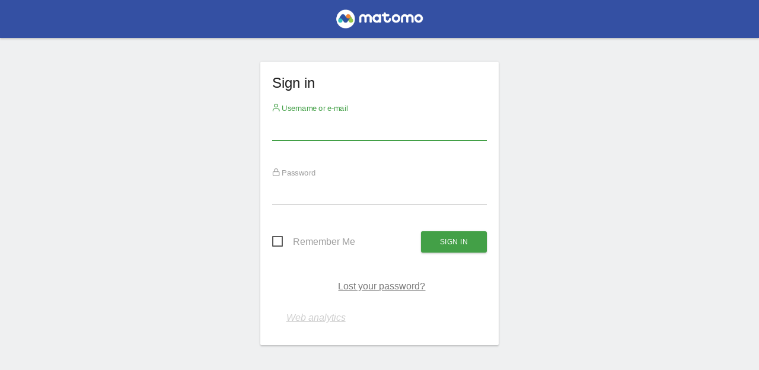

--- FILE ---
content_type: application/javascript; charset=UTF-8
request_url: https://statistiche.olos311.org/index.php?module=Proxy&action=getNonCoreJs&cb=0da23250f6a21d4d2e4f1d5f8cc18926
body_size: -97
content:
/* Matomo Javascript - cb=0da23250f6a21d4d2e4f1d5f8cc18926*/


--- FILE ---
content_type: application/javascript; charset=UTF-8
request_url: https://statistiche.olos311.org/index.php?module=Proxy&action=getUmdJs&chunk=2&cb=0da23250f6a21d4d2e4f1d5f8cc18926
body_size: 116967
content:
/* Matomo Javascript - cb=0da23250f6a21d4d2e4f1d5f8cc18926*/

(function(e,t){"object"===typeof exports&&"object"===typeof module?module.exports=t(require("CoreHome"),require("vue"),require("CorePluginsAdmin")):"function"===typeof define&&define.amd?define(["CoreHome",,"CorePluginsAdmin"],t):"object"===typeof exports?exports["Goals"]=t(require("CoreHome"),require("vue"),require("CorePluginsAdmin")):e["Goals"]=t(e["CoreHome"],e["Vue"],e["CorePluginsAdmin"])})("undefined"!==typeof self?self:this,(function(e,t,a){return function(e){var t={};function a(n){if(t[n])return t[n].exports;var o=t[n]={i:n,l:!1,exports:{}};return e[n].call(o.exports,o,o.exports,a),o.l=!0,o.exports}return a.m=e,a.c=t,a.d=function(e,t,n){a.o(e,t)||Object.defineProperty(e,t,{enumerable:!0,get:n})},a.r=function(e){"undefined"!==typeof Symbol&&Symbol.toStringTag&&Object.defineProperty(e,Symbol.toStringTag,{value:"Module"}),Object.defineProperty(e,"__esModule",{value:!0})},a.t=function(e,t){if(1&t&&(e=a(e)),8&t)return e;if(4&t&&"object"===typeof e&&e&&e.__esModule)return e;var n=Object.create(null);if(a.r(n),Object.defineProperty(n,"default",{enumerable:!0,value:e}),2&t&&"string"!=typeof e)for(var o in e)a.d(n,o,function(t){return e[t]}.bind(null,o));return n},a.n=function(e){var t=e&&e.__esModule?function(){return e["default"]}:function(){return e};return a.d(t,"a",t),t},a.o=function(e,t){return Object.prototype.hasOwnProperty.call(e,t)},a.p="plugins/Goals/vue/dist/",a(a.s="fae3")}({"19dc":function(t,a){t.exports=e},"8bbf":function(e,a){e.exports=t},a5a2:function(e,t){e.exports=a},fae3:function(e,t,a){"use strict";if(a.r(t),a.d(t,"GoalPageLink",(function(){return s})),a.d(t,"ManageGoals",(function(){return Ne})),a.d(t,"ManageGoalsStore",(function(){return Ge})),"undefined"!==typeof window){var n=window.document.currentScript,o=n&&n.src.match(/(.+\/)[^/]+\.js(\?.*)?$/);o&&(a.p=o[1])}var l=a("19dc"),r=window,i=r.$,c={mounted:function(e,t){if(l["Matomo"].helper.isReportingPage()){var a=i(e).text(),n=i("<a></a>");n.text(a),n.attr("title",Object(l["translate"])("Goals_ClickToViewThisGoal")),n.click((function(e){e.preventDefault(),l["MatomoUrl"].updateHash(Object.assign(Object.assign({},l["MatomoUrl"].hashParsed.value),{},{category:"Goals_Goals",subcategory:t.value.idGoal}))})),i(e).html(n[0])}}},s=c;l["Matomo"].on("Matomo.processDynamicHtml",(function(e){e.find("[goal-page-link]").each((function(e,t){if(!i(t).attr("goal-page-link-handled")){var a=i(t).attr("goal-page-link");a&&c.mounted(t,{instance:null,value:{idGoal:a},oldValue:null,modifiers:{},dir:{}}),i(t).attr("goal-page-link-handled","1")}}))}));var u=a("8bbf"),d={class:"manageGoals"},b={id:"entityEditContainer",feature:"true",class:"managegoals"},m={class:"contentHelp"},p=["innerHTML"],O={key:0},j=Object(u["createElementVNode"])("br",null,null,-1),h=Object(u["createElementVNode"])("br",null,null,-1),g=["innerHTML"],v={class:"first"},y={key:1},f={key:0},_={colspan:"8"},G=Object(u["createElementVNode"])("br",null,null,-1),V=Object(u["createElementVNode"])("br",null,null,-1),E=Object(u["createElementVNode"])("br",null,null,-1),N=["id"],w={class:"first"},S={class:"matchAttribute"},T={key:0},D={key:1},C=Object(u["createElementVNode"])("br",null,null,-1),k=["innerHTML"],x={key:1,style:{"padding-top":"2px"}},M=["onClick","title"],A=["onClick","title"],B={key:0,class:"tableActionBar"},L=Object(u["createElementVNode"])("span",{class:"icon-add"},null,-1),H={class:"ui-confirm",ref:"confirm"},F=["value"],P=["value"],U={class:"addEditGoal"},I=["innerHTML"],R={class:"row goalIsTriggeredWhen"},z={class:"col s12"},$={class:"row"},q={class:"col s12 m6 goalTriggerType"},W={class:"col s12 m6"},J=["innerHTML"],Y={class:"row whereTheMatchAttrbiute"},K={class:"col s12"},Q={class:"row"},X={class:"col s12 m6 l4"},Z={key:0,class:"col s12 m6 l4"},ee={key:1,class:"col s12 m6 l4"},te={class:"col s12 m6 l4"},ae={id:"examples_pattern",class:"col s12"},ne=Object(u["createElementVNode"])("br",null,null,-1),oe=Object(u["createElementVNode"])("br",null,null,-1),le=Object(u["createElementVNode"])("br",null,null,-1),re=Object(u["createElementVNode"])("br",null,null,-1),ie=Object(u["createElementVNode"])("br",null,null,-1),ce=Object(u["createElementVNode"])("br",null,null,-1),se=Object(u["createElementVNode"])("br",null,null,-1),ue=Object(u["createElementVNode"])("br",null,null,-1),de={ref:"endedittable"},be=Object(u["createElementVNode"])("input",{type:"hidden",name:"goalIdUpdate",value:""},null,-1),me={key:0},pe=["innerHTML"],Oe=Object(u["createElementVNode"])("a",{id:"bottom"},null,-1);function je(e,t,a,n,o,l){var r,i=Object(u["resolveComponent"])("ActivityIndicator"),c=Object(u["resolveComponent"])("ContentBlock"),s=Object(u["resolveComponent"])("Field"),je=Object(u["resolveComponent"])("Alert"),he=Object(u["resolveComponent"])("VueEntryContainer"),ge=Object(u["resolveComponent"])("SaveButton"),ve=Object(u["resolveDirective"])("content-table"),ye=Object(u["resolveDirective"])("form");return Object(u["openBlock"])(),Object(u["createElementBlock"])("div",d,[Object(u["withDirectives"])(Object(u["createElementVNode"])("div",null,[Object(u["withDirectives"])(Object(u["createElementVNode"])("div",b,[Object(u["createVNode"])(c,{"content-title":e.translate("Goals_ManageGoals")},{default:Object(u["withCtx"])((function(){return[Object(u["createVNode"])(i,{loading:e.isLoading},null,8,["loading"]),Object(u["createElementVNode"])("div",m,[Object(u["createElementVNode"])("span",{innerHTML:e.$sanitize(e.learnMoreAboutGoalTracking)},null,8,p),e.ecommerceEnabled?Object(u["createCommentVNode"])("",!0):(Object(u["openBlock"])(),Object(u["createElementBlock"])("span",O,[j,h,Object(u["createTextVNode"])(" "+Object(u["toDisplayString"])(e.translate("Goals_Optional"))+" "+Object(u["toDisplayString"])(e.translate("Goals_Ecommerce"))+": ",1),Object(u["createElementVNode"])("span",{innerHTML:e.$sanitize(e.youCanEnableEcommerceReports)},null,8,g)]))]),Object(u["withDirectives"])(Object(u["createElementVNode"])("table",null,[Object(u["createElementVNode"])("thead",null,[Object(u["createElementVNode"])("tr",null,[Object(u["createElementVNode"])("th",v,Object(u["toDisplayString"])(e.translate("General_Id")),1),Object(u["createElementVNode"])("th",null,Object(u["toDisplayString"])(e.translate("Goals_GoalName")),1),Object(u["createElementVNode"])("th",null,Object(u["toDisplayString"])(e.translate("General_Description")),1),Object(u["createElementVNode"])("th",null,Object(u["toDisplayString"])(e.translate("Goals_GoalIsTriggeredWhen")),1),Object(u["createElementVNode"])("th",null,Object(u["toDisplayString"])(e.translate("General_ColumnRevenue")),1),e.beforeGoalListActionsHeadComponent?(Object(u["openBlock"])(),Object(u["createBlock"])(Object(u["resolveDynamicComponent"])(e.beforeGoalListActionsHeadComponent),{key:0})):Object(u["createCommentVNode"])("",!0),e.userCanEditGoals?(Object(u["openBlock"])(),Object(u["createElementBlock"])("th",y,Object(u["toDisplayString"])(e.translate("General_Actions")),1)):Object(u["createCommentVNode"])("",!0)])]),Object(u["createElementVNode"])("tbody",null,[Object.keys(e.goals||{}).length?Object(u["createCommentVNode"])("",!0):(Object(u["openBlock"])(),Object(u["createElementBlock"])("tr",f,[Object(u["createElementVNode"])("td",_,[G,Object(u["createTextVNode"])(" "+Object(u["toDisplayString"])(e.translate("Goals_ThereIsNoGoalToManage",e.siteName))+" ",1),V,E])])),(Object(u["openBlock"])(!0),Object(u["createElementBlock"])(u["Fragment"],null,Object(u["renderList"])(e.goals||[],(function(t){return Object(u["openBlock"])(),Object(u["createElementBlock"])("tr",{id:t.idgoal,key:t.idgoal},[Object(u["createElementVNode"])("td",w,Object(u["toDisplayString"])(t.idgoal),1),Object(u["createElementVNode"])("td",null,Object(u["toDisplayString"])(t.name),1),Object(u["createElementVNode"])("td",null,Object(u["toDisplayString"])(t.description),1),Object(u["createElementVNode"])("td",null,[Object(u["createElementVNode"])("span",S,Object(u["toDisplayString"])(e.goalMatchAttributeTranslations[t.match_attribute]||t.match_attribute),1),"visit_duration"===t.match_attribute?(Object(u["openBlock"])(),Object(u["createElementBlock"])("span",T,Object(u["toDisplayString"])(e.lcfirst(e.translate("General_OperationGreaterThan")))+" "+Object(u["toDisplayString"])(e.translate("Intl_NMinutes",t.pattern)),1)):t.pattern_type?(Object(u["openBlock"])(),Object(u["createElementBlock"])("span",D,[C,Object(u["createTextVNode"])(" "+Object(u["toDisplayString"])(e.translate("Goals_Pattern"))+" "+Object(u["toDisplayString"])(t.pattern_type)+": "+Object(u["toDisplayString"])(t.pattern),1)])):Object(u["createCommentVNode"])("",!0)]),Object(u["createElementVNode"])("td",{class:"center",innerHTML:e.$sanitize(0===t.revenue||"0"===t.revenue?"-":t.revenue_pretty)},null,8,k),e.beforeGoalListActionsBodyComponent[t.idgoal]?(Object(u["openBlock"])(),Object(u["createBlock"])(Object(u["resolveDynamicComponent"])(e.beforeGoalListActionsBodyComponent[t.idgoal]),{key:0})):Object(u["createCommentVNode"])("",!0),e.userCanEditGoals?(Object(u["openBlock"])(),Object(u["createElementBlock"])("td",x,[e.userCanEditGoals?(Object(u["openBlock"])(),Object(u["createElementBlock"])("button",{key:0,onClick:function(a){return e.editGoal(t.idgoal)},class:"table-action icon-edit",title:e.translate("General_Edit")},null,8,M)):Object(u["createCommentVNode"])("",!0),e.userCanEditGoals?(Object(u["openBlock"])(),Object(u["createElementBlock"])("button",{key:1,onClick:function(a){return e.deleteGoal(t.idgoal)},class:"table-action icon-delete",title:e.translate("General_Delete")},null,8,A)):Object(u["createCommentVNode"])("",!0)])):Object(u["createCommentVNode"])("",!0)],8,N)})),128))])],512),[[ve]]),e.userCanEditGoals&&!e.onlyShowAddNewGoal?(Object(u["openBlock"])(),Object(u["createElementBlock"])("div",B,[Object(u["createElementVNode"])("button",{id:"add-goal",onClick:t[0]||(t[0]=function(t){return e.createGoal()})},[L,Object(u["createTextVNode"])(" "+Object(u["toDisplayString"])(e.translate("Goals_AddNewGoal")),1)])])):Object(u["createCommentVNode"])("",!0)]})),_:1},8,["content-title"])],512),[[u["vShow"],e.showGoalList]]),Object(u["createElementVNode"])("div",H,[Object(u["createElementVNode"])("h2",null,Object(u["toDisplayString"])(e.translate("Goals_DeleteGoalConfirm",'"'.concat(null===(r=e.goalToDelete)||void 0===r?void 0:r.name,'"'))),1),Object(u["createElementVNode"])("input",{role:"yes",type:"button",value:e.translate("General_Yes")},null,8,F),Object(u["createElementVNode"])("input",{role:"no",type:"button",value:e.translate("General_No")},null,8,P)],512)],512),[[u["vShow"],!e.onlyShowAddNewGoal]]),Object(u["withDirectives"])(Object(u["createElementVNode"])("div",null,[Object(u["withDirectives"])(Object(u["createElementVNode"])("div",U,[Object(u["createVNode"])(c,{"content-title":e.goal.idgoal?e.translate("Goals_UpdateGoal"):e.translate("Goals_AddNewGoal")},{default:Object(u["withCtx"])((function(){return[Object(u["createElementVNode"])("div",{innerHTML:e.$sanitize(e.addNewGoalIntro)},null,8,I),Object(u["withDirectives"])(Object(u["createElementVNode"])("div",null,[Object(u["createElementVNode"])("div",null,[Object(u["createVNode"])(s,{uicontrol:"text",name:"goal_name",modelValue:e.goal.name,"onUpdate:modelValue":t[1]||(t[1]=function(t){return e.goal.name=t}),maxlength:50,title:e.translate("Goals_GoalName"),onChange:e.goalNameChanged},null,8,["modelValue","title","onChange"])]),Object(u["createElementVNode"])("div",null,[Object(u["createVNode"])(s,{uicontrol:"text",name:"goal_description",modelValue:e.goal.description,"onUpdate:modelValue":t[2]||(t[2]=function(t){return e.goal.description=t}),maxlength:255,title:e.translate("General_Description")},null,8,["modelValue","title"])]),Object(u["createElementVNode"])("div",R,[Object(u["createElementVNode"])("div",z,[Object(u["createElementVNode"])("h3",null,Object(u["toDisplayString"])(e.translate("Goals_GoalIsTriggered")),1)])]),Object(u["createElementVNode"])("div",$,[Object(u["createElementVNode"])("div",q,[Object(u["createElementVNode"])("div",null,[Object(u["createVNode"])(s,{uicontrol:"select",name:"trigger_type","model-value":e.triggerType,"onUpdate:modelValue":t[3]||(t[3]=function(t){e.triggerType=t,e.changedTriggerType()}),"full-width":!0,options:e.goalTriggerTypeOptions},null,8,["model-value","options"])])]),Object(u["createElementVNode"])("div",W,[Object(u["withDirectives"])(Object(u["createVNode"])(je,{severity:"info"},{default:Object(u["withCtx"])((function(){return[Object(u["createElementVNode"])("span",{innerHTML:e.$sanitize(e.whereVisitedPageManuallyCallsJsTrackerText)},null,8,J)]})),_:1},512),[[u["vShow"],"manually"===e.triggerType]]),Object(u["createElementVNode"])("div",null,[Object(u["withDirectives"])(Object(u["createVNode"])(s,{uicontrol:"radio",name:"match_attribute","full-width":!0,"model-value":e.goal.match_attribute,"onUpdate:modelValue":t[4]||(t[4]=function(t){e.goal.match_attribute=t,e.initPatternType()}),options:e.goalMatchAttributeOptions},null,8,["model-value","options"]),[[u["vShow"],"manually"!==e.triggerType]])])])]),Object(u["withDirectives"])(Object(u["createElementVNode"])("div",Y,[Object(u["createElementVNode"])("h3",K,[Object(u["createTextVNode"])(Object(u["toDisplayString"])(e.translate("Goals_WhereThe"))+" ",1),Object(u["withDirectives"])(Object(u["createElementVNode"])("span",null,Object(u["toDisplayString"])(e.translate("Goals_URL")),513),[[u["vShow"],"url"===e.goal.match_attribute]]),Object(u["withDirectives"])(Object(u["createElementVNode"])("span",null,Object(u["toDisplayString"])(e.translate("Goals_PageTitle")),513),[[u["vShow"],"title"===e.goal.match_attribute]]),Object(u["withDirectives"])(Object(u["createElementVNode"])("span",null,Object(u["toDisplayString"])(e.translate("Goals_Filename")),513),[[u["vShow"],"file"===e.goal.match_attribute]]),Object(u["withDirectives"])(Object(u["createElementVNode"])("span",null,Object(u["toDisplayString"])(e.translate("Goals_ExternalWebsiteUrl")),513),[[u["vShow"],"external_website"===e.goal.match_attribute]]),Object(u["withDirectives"])(Object(u["createElementVNode"])("span",null,Object(u["toDisplayString"])(e.translate("Goals_VisitDuration")),513),[[u["vShow"],"visit_duration"===e.goal.match_attribute]])])],512),[[u["vShow"],"manually"!==e.triggerType]]),Object(u["withDirectives"])(Object(u["createElementVNode"])("div",Q,[Object(u["withDirectives"])(Object(u["createElementVNode"])("div",X,[Object(u["createElementVNode"])("div",null,[Object(u["createVNode"])(s,{uicontrol:"select",name:"event_type",modelValue:e.eventType,"onUpdate:modelValue":t[5]||(t[5]=function(t){return e.eventType=t}),"full-width":!0,options:e.eventTypeOptions},null,8,["modelValue","options"])])],512),[[u["vShow"],"event"===e.goal.match_attribute]]),e.isMatchAttributeNumeric?Object(u["createCommentVNode"])("",!0):(Object(u["openBlock"])(),Object(u["createElementBlock"])("div",Z,[Object(u["createElementVNode"])("div",null,[Object(u["createVNode"])(s,{uicontrol:"select",name:"pattern_type",modelValue:e.goal.pattern_type,"onUpdate:modelValue":t[6]||(t[6]=function(t){return e.goal.pattern_type=t}),"full-width":!0,options:e.patternTypeOptions},null,8,["modelValue","options"])])])),e.isMatchAttributeNumeric?(Object(u["openBlock"])(),Object(u["createElementBlock"])("div",ee,[Object(u["createElementVNode"])("div",null,[Object(u["createVNode"])(s,{uicontrol:"select",name:"pattern_type",modelValue:e.goal.pattern_type,"onUpdate:modelValue":t[7]||(t[7]=function(t){return e.goal.pattern_type=t}),"full-width":!0,options:e.numericComparisonTypeOptions},null,8,["modelValue","options"])])])):Object(u["createCommentVNode"])("",!0),Object(u["createElementVNode"])("div",te,[Object(u["createElementVNode"])("div",null,[Object(u["createVNode"])(s,{uicontrol:"text",name:"pattern",modelValue:e.goal.pattern,"onUpdate:modelValue":t[8]||(t[8]=function(t){return e.goal.pattern=t}),maxlength:255,title:e.patternFieldLabel,"full-width":!0},null,8,["modelValue","title"])])]),Object(u["createElementVNode"])("div",ae,[Object(u["createVNode"])(je,{severity:"info"},{default:Object(u["withCtx"])((function(){return[Object(u["withDirectives"])(Object(u["createElementVNode"])("span",null,[Object(u["createTextVNode"])(Object(u["toDisplayString"])(e.translate("General_ForExampleShort"))+" "+Object(u["toDisplayString"])(e.translate("Goals_Contains","'checkout/confirmation'"))+" ",1),ne,Object(u["createTextVNode"])(Object(u["toDisplayString"])(e.translate("General_ForExampleShort"))+" "+Object(u["toDisplayString"])(e.translate("Goals_IsExactly","'http://example.com/thank-you.html'"))+" ",1),oe,Object(u["createTextVNode"])(Object(u["toDisplayString"])(e.translate("General_ForExampleShort"))+" "+Object(u["toDisplayString"])(e.translate("Goals_MatchesExpression","'(.*)\\/demo\\/(.*)'")),1)],512),[[u["vShow"],"url"===e.goal.match_attribute]]),Object(u["withDirectives"])(Object(u["createElementVNode"])("span",null,Object(u["toDisplayString"])(e.translate("General_ForExampleShort"))+" "+Object(u["toDisplayString"])(e.translate("Goals_Contains","'Order confirmation'")),513),[[u["vShow"],"title"===e.goal.match_attribute]]),Object(u["withDirectives"])(Object(u["createElementVNode"])("span",null,[Object(u["createTextVNode"])(Object(u["toDisplayString"])(e.translate("General_ForExampleShort"))+" "+Object(u["toDisplayString"])(e.translate("Goals_Contains","'files/brochure.pdf'"))+" ",1),le,Object(u["createTextVNode"])(Object(u["toDisplayString"])(e.translate("General_ForExampleShort"))+" "+Object(u["toDisplayString"])(e.translate("Goals_IsExactly","'http://example.com/files/brochure.pdf'"))+" ",1),re,Object(u["createTextVNode"])(Object(u["toDisplayString"])(e.translate("General_ForExampleShort"))+" "+Object(u["toDisplayString"])(e.translate("Goals_MatchesExpression","'(.*)\\.zip'")),1)],512),[[u["vShow"],"file"===e.goal.match_attribute]]),Object(u["withDirectives"])(Object(u["createElementVNode"])("span",null,[Object(u["createTextVNode"])(Object(u["toDisplayString"])(e.translate("General_ForExampleShort"))+" "+Object(u["toDisplayString"])(e.translate("Goals_Contains","'amazon.com'"))+" ",1),ie,Object(u["createTextVNode"])(Object(u["toDisplayString"])(e.translate("General_ForExampleShort"))+" "+Object(u["toDisplayString"])(e.translate("Goals_IsExactly","'http://mypartner.com/landing.html'"))+" ",1),ce,Object(u["createTextVNode"])(Object(u["toDisplayString"])(e.translate("General_ForExampleShort"))+" "+Object(u["toDisplayString"])(e.matchesExpressionExternal),1)],512),[[u["vShow"],"external_website"===e.goal.match_attribute]]),Object(u["withDirectives"])(Object(u["createElementVNode"])("span",null,[Object(u["createTextVNode"])(Object(u["toDisplayString"])(e.translate("General_ForExampleShort"))+" "+Object(u["toDisplayString"])(e.translate("Goals_Contains","'video'"))+" ",1),se,Object(u["createTextVNode"])(" "+Object(u["toDisplayString"])(e.translate("General_ForExampleShort"))+" "+Object(u["toDisplayString"])(e.translate("Goals_IsExactly","'click'"))+" ",1),ue,Object(u["createTextVNode"])(Object(u["toDisplayString"])(e.translate("General_ForExampleShort"))+" "+Object(u["toDisplayString"])(e.translate("Goals_MatchesExpression","'(.*)_banner'"))+'" ',1)],512),[[u["vShow"],"event"===e.goal.match_attribute]]),Object(u["withDirectives"])(Object(u["createElementVNode"])("span",null,Object(u["toDisplayString"])(e.translate("General_ForExampleShort"))+" "+Object(u["toDisplayString"])(e.translate("Goals_AtLeastMinutes","5","0.5")),513),[[u["vShow"],"visit_duration"===e.goal.match_attribute]])]})),_:1})])],512),[[u["vShow"],"manually"!==e.triggerType]]),Object(u["createElementVNode"])("div",null,[Object(u["withDirectives"])(Object(u["createVNode"])(s,{uicontrol:"checkbox",name:"case_sensitive",modelValue:e.goal.case_sensitive,"onUpdate:modelValue":t[9]||(t[9]=function(t){return e.goal.case_sensitive=t}),title:e.caseSensitiveTitle},null,8,["modelValue","title"]),[[u["vShow"],"manually"!==e.triggerType&&!e.isMatchAttributeNumeric]])]),Object(u["createElementVNode"])("div",null,["visit_duration"!==e.goal.match_attribute?(Object(u["openBlock"])(),Object(u["createBlock"])(s,{key:0,uicontrol:"radio",name:"allow_multiple","model-value":e.goal.allow_multiple&&"0"!==e.goal.allow_multiple?1:0,"onUpdate:modelValue":t[10]||(t[10]=function(t){return e.goal.allow_multiple=t}),options:e.allowMultipleOptions,introduction:e.translate("Goals_AllowMultipleConversionsPerVisit"),"inline-help":e.translate("Goals_HelpOneConversionPerVisit")},null,8,["model-value","options","introduction","inline-help"])):Object(u["createCommentVNode"])("",!0)]),Object(u["createElementVNode"])("h3",null,Object(u["toDisplayString"])(e.translate("Goals_GoalRevenue"))+" "+Object(u["toDisplayString"])(e.translate("Goals_Optional")),1),Object(u["createElementVNode"])("div",null,[Object(u["createVNode"])(s,{uicontrol:"number",name:"revenue",modelValue:e.goal.revenue,"onUpdate:modelValue":t[11]||(t[11]=function(t){return e.goal.revenue=t}),placeholder:e.translate("Goals_DefaultRevenueLabel"),"inline-help":e.translate("Goals_DefaultRevenueHelp")},null,8,["modelValue","placeholder","inline-help"])]),Object(u["createElementVNode"])("div",null,[Object(u["withDirectives"])(Object(u["createVNode"])(s,{uicontrol:"checkbox",name:"use_event_value",modelValue:e.goal.event_value_as_revenue,"onUpdate:modelValue":t[12]||(t[12]=function(t){return e.goal.event_value_as_revenue=t}),title:e.translate("Goals_UseEventValueAsRevenue"),"inline-help":e.useEventValueAsRevenueHelp},null,8,["modelValue","title","inline-help"]),[[u["vShow"],"event"===e.goal.match_attribute]])]),Object(u["createElementVNode"])("div",de,[e.endEditTable?(Object(u["openBlock"])(),Object(u["createBlock"])(he,{key:0,html:e.endEditTable},null,8,["html"])):Object(u["createCommentVNode"])("",!0)],512),be,Object(u["createVNode"])(ge,{saving:e.isLoading,onConfirm:t[13]||(t[13]=function(t){return e.save()}),value:e.submitText},null,8,["saving","value"]),e.onlyShowAddNewGoal?Object(u["createCommentVNode"])("",!0):(Object(u["openBlock"])(),Object(u["createElementBlock"])("div",me,[Object(u["withDirectives"])(Object(u["createElementVNode"])("div",{class:"entityCancel",onClick:t[14]||(t[14]=function(t){return e.showListOfReports()}),innerHTML:e.$sanitize(e.cancelText)},null,8,pe),[[u["vShow"],e.showEditGoal]])]))],512),[[ye]])]})),_:1},8,["content-title"])],512),[[u["vShow"],e.showEditGoal]])],512),[[u["vShow"],e.userCanEditGoals]]),Oe])}var he=a("a5a2");function ge(e,t){if(!(e instanceof t))throw new TypeError("Cannot call a class as a function")}function ve(e,t){for(var a=0;a<t.length;a++){var n=t[a];n.enumerable=n.enumerable||!1,n.configurable=!0,"value"in n&&(n.writable=!0),Object.defineProperty(e,n.key,n)}}function ye(e,t,a){return t&&ve(e.prototype,t),a&&ve(e,a),e}function fe(e,t,a){return t in e?Object.defineProperty(e,t,{value:a,enumerable:!0,configurable:!0,writable:!0}):e[t]=a,e}
/*!
 * Matomo - free/libre analytics platform
 *
 * @link    https://matomo.org
 * @license https://www.gnu.org/licenses/gpl-3.0.html GPL v3 or later
 */var _e=function(){function e(){var t=this;ge(this,e),fe(this,"privateState",Object(u["reactive"])({})),fe(this,"idGoal",Object(u["computed"])((function(){return t.privateState.idGoal})))}return ye(e,[{key:"setIdGoalShown",value:function(e){this.privateState.idGoal=e}}]),e}(),Ge=new _e;function Ve(e){return e&&"0"!==e?1:0}var Ee=Object(u["defineComponent"])({inheritAttrs:!1,props:{onlyShowAddNewGoal:Boolean,userCanEditGoals:Boolean,ecommerceEnabled:Boolean,goals:{type:Object,required:!0},addNewGoalIntro:String,goalTriggerTypeOptions:Object,goalMatchAttributeOptions:Array,eventTypeOptions:Array,patternTypeOptions:Array,numericComparisonTypeOptions:Array,allowMultipleOptions:Array,showAddGoal:Boolean,showGoal:Number,beforeGoalListActionsBody:Object,endEditTable:String,beforeGoalListActionsHead:String},data:function(){return{showEditGoal:!1,showGoalList:!0,goal:{},isLoading:!1,eventType:"event_category",triggerType:"visitors",apiMethod:"",submitText:"",goalToDelete:null,addEditTableComponent:!1}},components:{SaveButton:he["SaveButton"],ContentBlock:l["ContentBlock"],ActivityIndicator:l["ActivityIndicator"],Field:he["Field"],Alert:l["Alert"],VueEntryContainer:l["VueEntryContainer"]},directives:{ContentTable:l["ContentTable"],Form:he["Form"]},created:function(){Ge.setIdGoalShown(this.showGoal)},unmounted:function(){Ge.setIdGoalShown(void 0)},mounted:function(){this.showAddGoal?this.createGoal():this.showGoal?this.editGoal(this.showGoal):this.showListOfReports()},methods:{scrollToTop:function(){setTimeout((function(){l["Matomo"].helper.lazyScrollTo(".pageWrap",200)}))},initGoalForm:function(e,t,a,n,o,r,i,c,s,u,d,b){l["Matomo"].postEvent("Goals.beforeInitGoalForm",e,b,a),this.apiMethod=e,this.goal={},this.goal.name=a,this.goal.description=n;var m=o;"manually"===m?(this.triggerType="manually",m="url"):this.triggerType="visitors",0===m.indexOf("event")?(this.eventType=m,m="event"):this.eventType="event_category",this.goal.match_attribute=m,this.goal.allow_multiple=u,this.goal.pattern_type=i,this.goal.pattern=r,this.goal.case_sensitive=c,this.goal.revenue=s,this.goal.event_value_as_revenue=d,this.submitText=t,this.goal.idgoal=b},showListOfReports:function(){l["Matomo"].postEvent("Goals.cancelForm"),this.showGoalList=!0,this.showEditGoal=!1,this.scrollToTop()},showAddEditForm:function(){this.showGoalList=!1,this.showEditGoal=!0},createGoal:function(){var e={isAllowed:!0};l["Matomo"].postEvent("Goals.initAddGoal",e),e&&!e.isAllowed||(this.showAddEditForm(),this.initGoalForm("Goals.addGoal",Object(l["translate"])("Goals_AddGoal"),"","","url","","contains",!1,0,!1,!1,0),this.scrollToTop())},editGoal:function(e){this.showAddEditForm();var t=this.goals["".concat(e)];this.initGoalForm("Goals.updateGoal",Object(l["translate"])("Goals_UpdateGoal"),t.name,t.description,t.match_attribute,t.pattern,t.pattern_type,!!t.case_sensitive&&"0"!==t.case_sensitive,parseInt("".concat(t.revenue),10),!!t.allow_multiple&&"0"!==t.allow_multiple,!!t.event_value_as_revenue&&"0"!==t.event_value_as_revenue,e),this.scrollToTop()},deleteGoal:function(e){var t=this;this.goalToDelete=this.goals["".concat(e)],l["Matomo"].helper.modalConfirm(this.$refs.confirm,{yes:function(){t.isLoading=!0,l["AjaxHelper"].fetch({idGoal:e,method:"Goals.deleteGoal"}).then((function(){window.location.reload()})).finally((function(){t.isLoading=!1}))}})},save:function(){var e=this,t={};t.name=this.goal.name,t.description=this.goal.description,this.isManuallyTriggered?(t.matchAttribute="manually",t.patternType="regex",t.pattern=".*",t.caseSensitive=0):(t.matchAttribute=this.goal.match_attribute,"event"===t.matchAttribute&&(t.matchAttribute=this.eventType,t.useEventValueAsRevenue=Ve(this.goal.event_value_as_revenue)),t.patternType=this.goal.pattern_type,t.pattern=this.goal.pattern,t.caseSensitive=Ve(this.goal.case_sensitive)),t.revenue=this.goal.revenue||0,t.allowMultipleConversionsPerVisit=Ve(this.goal.allow_multiple),t.idGoal=this.goal.idgoal,t.method=this.apiMethod;var a="Goals.addGoal"===t.method,n="Goals.updateGoal"===t.method,o={};n?l["Matomo"].postEvent("Goals.beforeUpdateGoal",{parameters:t,options:o}):a&&l["Matomo"].postEvent("Goals.beforeAddGoal",{parameters:t,options:o}),null!==t&&void 0!==t&&t.cancelRequest||(this.isLoading=!0,l["AjaxHelper"].fetch(t,o).then((function(){var t=l["MatomoUrl"].parsed.value.subcategory;"Goals_AddNewGoal"===t&&l["Matomo"].helper.isReportingPage()?l["ReportingMenuStore"].reloadMenuItems().then((function(){l["MatomoUrl"].updateHash(Object.assign(Object.assign({},l["MatomoUrl"].hashParsed.value),{},{subcategory:"Goals_ManageGoals"})),e.isLoading=!1})):window.location.reload()})).catch((function(){e.scrollToTop(),e.isLoading=!1})))},changedTriggerType:function(){this.isManuallyTriggered||this.goal.pattern_type||(this.goal.pattern_type="contains")},initPatternType:function(){this.isMatchAttributeNumeric?this.goal.pattern_type="greater_than":this.goal.pattern_type="contains"},lcfirst:function(e){return"".concat(e.slice(0,1).toLowerCase()).concat(e.slice(1))},ucfirst:function(e){return"".concat(e.slice(0,1).toUpperCase()).concat(e.slice(1))},goalNameChanged:function(){l["Matomo"].postEvent("Goals.goalNameChanged",this.goal.name)}},computed:{learnMoreAboutGoalTracking:function(){return Object(l["translate"])("Goals_LearnMoreAboutGoalTrackingDocumentation",Object(l["externalLink"])("https://matomo.org/docs/tracking-goals-web-analytics/"),"</a>")},youCanEnableEcommerceReports:function(){var e=l["MatomoUrl"].stringify(Object.assign(Object.assign({},l["MatomoUrl"].urlParsed.value),{},{module:"SitesManager",action:"index"})),t=Object(l["externalLink"])("https://matomo.org/docs/ecommerce-analytics/")+Object(l["translate"])("Goals_EcommerceReports")+"</a>",a="<a href='".concat(e,"'>").concat(Object(l["translate"])("SitesManager_WebsitesManagement"),"</a>");return Object(l["translate"])("Goals_YouCanEnableEcommerceReports",t,a)},siteName:function(){return l["Matomo"].helper.htmlDecode(l["Matomo"].siteName)},whereVisitedPageManuallyCallsJsTrackerText:function(){return Object(l["translate"])("Goals_WhereVisitedPageManuallyCallsJavascriptTrackerLearnMore",Object(l["externalLink"])("https://developer.matomo.org/guides/tracking-javascript-guide#manually-trigger-goal-conversions"),"</a>")},caseSensitiveTitle:function(){return"".concat(Object(l["translate"])("Goals_CaseSensitive")," ").concat(Object(l["translate"])("Goals_Optional"))},useEventValueAsRevenueHelp:function(){return"".concat(Object(l["translate"])("Goals_EventValueAsRevenueHelp")," <br/><br/> ").concat(Object(l["translate"])("Goals_EventValueAsRevenueHelp2"))},cancelText:function(){return Object(l["translate"])("General_OrCancel","<a class='entityCancelLink'>","</a>")},isMatchAttributeNumeric:function(){return["visit_duration"].indexOf(this.goal.match_attribute)>-1},patternFieldLabel:function(){return"visit_duration"===this.goal.match_attribute?Object(l["translate"])("Goals_TimeInMinutes"):Object(l["translate"])("Goals_Pattern")},goalMatchAttributeTranslations:function(){return{manually:Object(l["translate"])("Goals_ManuallyTriggeredUsingJavascriptFunction"),file:Object(l["translate"])("Goals_Download"),url:Object(l["translate"])("Goals_VisitUrl"),title:Object(l["translate"])("Goals_VisitPageTitle"),external_website:Object(l["translate"])("Goals_ClickOutlink"),event_action:"".concat(Object(l["translate"])("Goals_SendEvent")," (").concat(Object(l["translate"])("Events_EventAction"),")"),event_category:"".concat(Object(l["translate"])("Goals_SendEvent")," (").concat(Object(l["translate"])("Events_EventCategory"),")"),event_name:"".concat(Object(l["translate"])("Goals_SendEvent")," (").concat(Object(l["translate"])("Events_EventName"),")"),visit_duration:"".concat(this.ucfirst(Object(l["translate"])("Goals_VisitDuration")))}},beforeGoalListActionsBodyComponent:function(){var e=this;if(!this.beforeGoalListActionsBody)return{};var t={};return Object.values(this.goals).forEach((function(a){var n=e.beforeGoalListActionsBody[a.idgoal];n&&(t[a.idgoal]={template:n})})),Object(u["markRaw"])(t)},beforeGoalListActionsHeadComponent:function(){return this.beforeGoalListActionsHead?Object(u["markRaw"])({template:this.beforeGoalListActionsHead}):null},isManuallyTriggered:function(){return"manually"===this.triggerType},matchesExpressionExternal:function(){var e="'http://www.amazon.com\\/(.*)\\/yourAffiliateId'";return Object(l["translate"])("Goals_MatchesExpression",e)}}});Ee.render=je;var Ne=Ee;
/*!
 * Matomo - free/libre analytics platform
 *
 * @link    https://matomo.org
 * @license https://www.gnu.org/licenses/gpl-3.0.html GPL v3 or later
*/}})}));
//# 
(function(e,t){"object"===typeof exports&&"object"===typeof module?module.exports=t(require("CoreHome"),require("vue")):"function"===typeof define&&define.amd?define(["CoreHome"],t):"object"===typeof exports?exports["Ecommerce"]=t(require("CoreHome"),require("vue")):e["Ecommerce"]=t(e["CoreHome"],e["Vue"])})("undefined"!==typeof self?self:this,(function(e,t){return function(e){var t={};function n(o){if(t[o])return t[o].exports;var r=t[o]={i:o,l:!1,exports:{}};return e[o].call(r.exports,r,r.exports,n),r.l=!0,r.exports}return n.m=e,n.c=t,n.d=function(e,t,o){n.o(e,t)||Object.defineProperty(e,t,{enumerable:!0,get:o})},n.r=function(e){"undefined"!==typeof Symbol&&Symbol.toStringTag&&Object.defineProperty(e,Symbol.toStringTag,{value:"Module"}),Object.defineProperty(e,"__esModule",{value:!0})},n.t=function(e,t){if(1&t&&(e=n(e)),8&t)return e;if(4&t&&"object"===typeof e&&e&&e.__esModule)return e;var o=Object.create(null);if(n.r(o),Object.defineProperty(o,"default",{enumerable:!0,value:e}),2&t&&"string"!=typeof e)for(var r in e)n.d(o,r,function(t){return e[t]}.bind(null,r));return o},n.n=function(e){var t=e&&e.__esModule?function(){return e["default"]}:function(){return e};return n.d(t,"a",t),t},n.o=function(e,t){return Object.prototype.hasOwnProperty.call(e,t)},n.p="plugins/Ecommerce/vue/dist/",n(n.s="fae3")}({"19dc":function(t,n){t.exports=e},"8bbf":function(e,n){e.exports=t},fae3:function(e,t,n){"use strict";if(n.r(t),n.d(t,"ConversionOverview",(function(){return _})),"undefined"!==typeof window){var o=window.document.currentScript,r=o&&o.src.match(/(.+\/)[^/]+\.js(\?.*)?$/);r&&(n.p=r[1])}var c=n("8bbf"),i={class:"ulGoalTopElements"},l=["innerHTML"],a={key:0},u=["innerHTML"],s={key:1},p=["innerHTML"],d={key:2},b=["innerHTML"],f={key:3},m=["innerHTML"],j=Object(c["createElementVNode"])("span",{class:"icon-visitor-profile rowActionIcon"},"  ",-1),O=Object(c["createElementVNode"])("br",{style:{clear:"left"}},null,-1);function v(e,t,n,o,r,v){var g=Object(c["resolveComponent"])("ContentBlock");return Object(c["openBlock"])(),Object(c["createBlock"])(g,{"content-title":e.translate("Goals_ConversionsOverview")},{default:Object(c["withCtx"])((function(){return[Object(c["createElementVNode"])("ul",i,[Object(c["createElementVNode"])("li",null,[Object(c["createTextVNode"])(Object(c["toDisplayString"])(e.translate("General_ColumnRevenue"))+": ",1),Object(c["createElementVNode"])("span",{innerHTML:e.$sanitize(e.revenue)},null,8,l),e.revenue_subtotal?(Object(c["openBlock"])(),Object(c["createElementBlock"])("span",a,[Object(c["createTextVNode"])(", "+Object(c["toDisplayString"])(e.translate("General_Subtotal"))+": ",1),Object(c["createElementVNode"])("span",{innerHTML:e.$sanitize(e.revenue_subtotal)},null,8,u)])):Object(c["createCommentVNode"])("",!0),e.revenue_tax?(Object(c["openBlock"])(),Object(c["createElementBlock"])("span",s,[Object(c["createTextVNode"])(", "+Object(c["toDisplayString"])(e.translate("General_Tax"))+": ",1),Object(c["createElementVNode"])("span",{innerHTML:e.$sanitize(e.revenue_tax)},null,8,p)])):Object(c["createCommentVNode"])("",!0),e.revenue_shipping?(Object(c["openBlock"])(),Object(c["createElementBlock"])("span",d,[Object(c["createTextVNode"])(", "+Object(c["toDisplayString"])(e.translate("General_Shipping"))+": ",1),Object(c["createElementVNode"])("span",{innerHTML:e.$sanitize(e.revenue_shipping)},null,8,b)])):Object(c["createCommentVNode"])("",!0),e.revenue_shipping?(Object(c["openBlock"])(),Object(c["createElementBlock"])("span",f,[Object(c["createTextVNode"])(", "+Object(c["toDisplayString"])(e.translate("General_Discount"))+": ",1),Object(c["createElementVNode"])("span",{innerHTML:e.$sanitize(e.revenue_discount)},null,8,m)])):Object(c["createCommentVNode"])("",!0)])]),e.visitorLogEnabled?(Object(c["openBlock"])(),Object(c["createElementBlock"])("a",{key:0,href:"",class:"segmentedlog",onClick:t[0]||(t[0]=Object(c["withModifiers"])((function(t){return e.showSegmentedVisitorLog()}),["prevent"]))},[j,Object(c["createTextVNode"])(Object(c["toDisplayString"])(e.translate("Live_RowActionTooltipWithDimension",e.translate("General_Goal"))),1)])):Object(c["createCommentVNode"])("",!0),O]})),_:1},8,["content-title"])}var g=n("19dc"),y=Object(c["defineComponent"])({props:{idGoal:{type:[String,Number],required:!0},visitorLogEnabled:Boolean,revenue:String,revenue_subtotal:String,revenue_tax:String,revenue_shipping:String,revenue_discount:String},components:{ContentBlock:g["ContentBlock"]},methods:{showSegmentedVisitorLog:function(){window.SegmentedVisitorLog.show("Goals.getMetrics","visitConvertedGoalId==".concat(this.idGoal),{})}}});y.render=v;var _=y;
/*!
 * Matomo - free/libre analytics platform
 *
 * @link    https://matomo.org
 * @license https://www.gnu.org/licenses/gpl-3.0.html GPL v3 or later
*/}})}));
//# 
(function(e,t){"object"===typeof exports&&"object"===typeof module?module.exports=t(require("CoreHome"),require("vue"),require("CorePluginsAdmin")):"function"===typeof define&&define.amd?define(["CoreHome",,"CorePluginsAdmin"],t):"object"===typeof exports?exports["UserCountry"]=t(require("CoreHome"),require("vue"),require("CorePluginsAdmin")):e["UserCountry"]=t(e["CoreHome"],e["Vue"],e["CorePluginsAdmin"])})("undefined"!==typeof self?self:this,(function(e,t,r){return function(e){var t={};function r(n){if(t[n])return t[n].exports;var o=t[n]={i:n,l:!1,exports:{}};return e[n].call(o.exports,o,o.exports,r),o.l=!0,o.exports}return r.m=e,r.c=t,r.d=function(e,t,n){r.o(e,t)||Object.defineProperty(e,t,{enumerable:!0,get:n})},r.r=function(e){"undefined"!==typeof Symbol&&Symbol.toStringTag&&Object.defineProperty(e,Symbol.toStringTag,{value:"Module"}),Object.defineProperty(e,"__esModule",{value:!0})},r.t=function(e,t){if(1&t&&(e=r(e)),8&t)return e;if(4&t&&"object"===typeof e&&e&&e.__esModule)return e;var n=Object.create(null);if(r.r(n),Object.defineProperty(n,"default",{enumerable:!0,value:e}),2&t&&"string"!=typeof e)for(var o in e)r.d(n,o,function(t){return e[t]}.bind(null,o));return n},r.n=function(e){var t=e&&e.__esModule?function(){return e["default"]}:function(){return e};return r.d(t,"a",t),t},r.o=function(e,t){return Object.prototype.hasOwnProperty.call(e,t)},r.p="plugins/UserCountry/vue/dist/",r(r.s="fae3")}({"19dc":function(t,r){t.exports=e},"8bbf":function(e,r){e.exports=t},a5a2:function(e,t){e.exports=r},fae3:function(e,t,r){"use strict";if(r.r(t),r.d(t,"LocationProviderSelection",(function(){return $})),r.d(t,"AdminPage",(function(){return R})),r.d(t,"GetDistinctCountries",(function(){return Z})),"undefined"!==typeof window){var n=window.document.currentScript,o=n&&n.src.match(/(.+\/)[^/]+\.js(\?.*)?$/);o&&(r.p=o[1])}var i=r("8bbf"),c={class:"locationProviderSelection"},l=["innerHTML"],a={class:"row"},s={class:"col s12 push-m9 m3"},d={class:"col s12 m4 l2"},u=["id","disabled","checked","onChange"],p={class:"loc-provider-status"},b={key:0,class:"is-not-installed"},v={key:1,class:"is-installed"},f={key:2,class:"is-broken"},m={class:"col s12 m4 l6"},j=["innerHTML"],O=["innerHTML"],y={class:"col s12 m4 l4"},g={key:0,class:"form-help"},h={key:0},k=Object(i["createElementVNode"])("br",null,null,-1),C={style:{position:"absolute"}},P=["innerHTML"],N={class:"text-right"},E=["onClick"],B={key:1},S={key:1,class:"form-help"},V={key:0},L=["innerHTML"],I=["innerHTML"],x={key:1},T=["innerHTML"];function _(e,t,r,n,o,_){var D=Object(i["resolveComponent"])("ActivityIndicator"),H=Object(i["resolveComponent"])("Notification"),w=Object(i["resolveComponent"])("SaveButton");return Object(i["openBlock"])(),Object(i["createElementBlock"])("div",c,[e.isThereWorkingProvider?Object(i["createCommentVNode"])("",!0):(Object(i["openBlock"])(),Object(i["createElementBlock"])("div",{key:0,innerHTML:e.$sanitize(e.setUpGuides||"")},null,8,l)),Object(i["createElementVNode"])("div",a,[Object(i["createElementVNode"])("div",s,Object(i["toDisplayString"])(e.translate("General_InfoFor",e.thisIp)),1)]),(Object(i["openBlock"])(!0),Object(i["createElementBlock"])(i["Fragment"],null,Object(i["renderList"])(e.visibleLocationProviders,(function(t,r){return Object(i["openBlock"])(),Object(i["createElementBlock"])("div",{key:r,class:Object(i["normalizeClass"])("row form-group provider".concat(r))},[Object(i["createElementVNode"])("div",d,[Object(i["createElementVNode"])("p",null,[Object(i["createElementVNode"])("label",null,[Object(i["createElementVNode"])("input",{class:"location-provider",name:"location-provider",type:"radio",id:"provider_input_".concat(r),disabled:1!==t.status,checked:e.selectedProvider===r,onChange:function(t){return e.selectedProvider=r}},null,40,u),Object(i["createElementVNode"])("span",null,Object(i["toDisplayString"])(e.translateOrDefault(t.title)),1)])]),Object(i["createElementVNode"])("p",p,[0===t.status?(Object(i["openBlock"])(),Object(i["createElementBlock"])("span",b,Object(i["toDisplayString"])(e.translate("General_NotInstalled")),1)):1===t.status?(Object(i["openBlock"])(),Object(i["createElementBlock"])("span",v,Object(i["toDisplayString"])(e.translate("General_Installed")),1)):2===t.status?(Object(i["openBlock"])(),Object(i["createElementBlock"])("span",f,Object(i["toDisplayString"])(e.translate("General_Broken")),1)):Object(i["createCommentVNode"])("",!0)])]),Object(i["createElementVNode"])("div",m,[Object(i["createElementVNode"])("p",{innerHTML:e.$sanitize(e.translateOrDefault(t.description))},null,8,j),1!==t.status&&t.install_docs?(Object(i["openBlock"])(),Object(i["createElementBlock"])("p",{key:0,innerHTML:e.$sanitize(t.install_docs)},null,8,O)):Object(i["createCommentVNode"])("",!0)]),Object(i["createElementVNode"])("div",y,[1===t.status?(Object(i["openBlock"])(),Object(i["createElementBlock"])("div",g,["127.0.0.1"!==e.thisIp&&"::1"!==e.thisIp?(Object(i["openBlock"])(),Object(i["createElementBlock"])("div",h,[Object(i["createTextVNode"])(Object(i["toDisplayString"])(e.translate("UserCountry_CurrentLocationIntro"))+": ",1),Object(i["createElementVNode"])("div",null,[k,Object(i["createElementVNode"])("div",C,[Object(i["createVNode"])(D,{loading:e.updateLoading[r]},null,8,["loading"])]),Object(i["createElementVNode"])("span",{class:"location",style:Object(i["normalizeStyle"])({visibility:e.providerLocations[r]?"visible":"hidden"})},[Object(i["createElementVNode"])("strong",{innerHTML:e.$sanitize(e.providerLocations[r]||" ")},null,8,P)],4)]),Object(i["createElementVNode"])("div",N,[Object(i["createElementVNode"])("a",{onClick:Object(i["withModifiers"])((function(t){return e.refreshProviderInfo(r)}),["prevent"])},Object(i["toDisplayString"])(e.translate("General_Refresh")),9,E)])])):(Object(i["openBlock"])(),Object(i["createElementBlock"])("div",B,Object(i["toDisplayString"])(e.translate("UserCountry_CannotLocalizeLocalIP",e.thisIp)),1))])):Object(i["createCommentVNode"])("",!0),t.statusMessage?(Object(i["openBlock"])(),Object(i["createElementBlock"])("div",S,[2===t.status?(Object(i["openBlock"])(),Object(i["createElementBlock"])("strong",V,Object(i["toDisplayString"])(e.translate("General_Error"))+":",1)):Object(i["createCommentVNode"])("",!0),Object(i["createElementVNode"])("span",{innerHTML:e.$sanitize(t.statusMessage)},null,8,L)])):Object(i["createCommentVNode"])("",!0),t.extra_message?(Object(i["openBlock"])(),Object(i["createElementBlock"])("div",{key:2,class:"form-help",innerHTML:e.$sanitize(t.extra_message)},null,8,I)):Object(i["createCommentVNode"])("",!0)])],2)})),128)),Object.keys(e.locationProvidersNotDefaultOrDisabled).length?Object(i["createCommentVNode"])("",!0):(Object(i["openBlock"])(),Object(i["createElementBlock"])("div",x,[Object(i["createVNode"])(H,{noclear:!0,context:"warning"},{default:Object(i["withCtx"])((function(){return[Object(i["createElementVNode"])("span",{innerHTML:e.$sanitize(e.noProvidersText)},null,8,T)]})),_:1})])),Object(i["createVNode"])(w,{onConfirm:t[0]||(t[0]=function(t){return e.save()}),saving:e.isLoading},null,8,["saving"])])}var D=r("19dc"),H=r("a5a2");function w(e,t){return G(e)||A(e,t)||U(e,t)||M()}function M(){throw new TypeError("Invalid attempt to destructure non-iterable instance.\nIn order to be iterable, non-array objects must have a [Symbol.iterator]() method.")}function U(e,t){if(e){if("string"===typeof e)return q(e,t);var r=Object.prototype.toString.call(e).slice(8,-1);return"Object"===r&&e.constructor&&(r=e.constructor.name),"Map"===r||"Set"===r?Array.from(e):"Arguments"===r||/^(?:Ui|I)nt(?:8|16|32)(?:Clamped)?Array$/.test(r)?q(e,t):void 0}}function q(e,t){(null==t||t>e.length)&&(t=e.length);for(var r=0,n=new Array(t);r<t;r++)n[r]=e[r];return n}function A(e,t){var r=null==e?null:"undefined"!==typeof Symbol&&e[Symbol.iterator]||e["@@iterator"];if(null!=r){var n,o,i=[],c=!0,l=!1;try{for(r=r.call(e);!(c=(n=r.next()).done);c=!0)if(i.push(n.value),t&&i.length===t)break}catch(a){l=!0,o=a}finally{try{c||null==r["return"]||r["return"]()}finally{if(l)throw o}}return i}}function G(e){if(Array.isArray(e))return e}var z=Object(i["defineComponent"])({props:{currentProviderId:{type:String,required:!0},isThereWorkingProvider:Boolean,setUpGuides:String,thisIp:{type:String,required:!0},locationProviders:{type:Object,required:!0},defaultProviderId:{type:String,required:!0},disabledProviderId:{type:String,required:!0}},components:{ActivityIndicator:D["ActivityIndicator"],Notification:D["Notification"],SaveButton:H["SaveButton"]},data:function(){return{isLoading:!1,updateLoading:{},selectedProvider:this.currentProviderId,providerLocations:Object.fromEntries(Object.entries(this.locationProviders).map((function(e){var t=w(e,2),r=t[0],n=t[1];return[r,n.location]})))}},methods:{refreshProviderInfo:function(e){var t=this;this.updateLoading[e]=!0,delete this.providerLocations[e],D["AjaxHelper"].fetch({module:"UserCountry",action:"getLocationUsingProvider",id:e,format:"html"},{format:"html"}).then((function(r){t.providerLocations[e]=r})).finally((function(){t.updateLoading[e]=!1}))},save:function(){var e=this;this.selectedProvider&&(this.isLoading=!0,D["AjaxHelper"].fetch({method:"UserCountry.setLocationProvider",providerId:this.selectedProvider},{withTokenInUrl:!0}).then((function(){var e=D["NotificationsStore"].show({message:Object(D["translate"])("General_Done"),context:"success",noclear:!0,type:"toast",id:"userCountryLocationProvider"});D["NotificationsStore"].scrollToNotification(e)})).finally((function(){e.isLoading=!1})))}},computed:{visibleLocationProviders:function(){return Object.fromEntries(Object.entries(this.locationProviders).filter((function(e){var t=w(e,2),r=t[1];return r.isVisible})))},locationProvidersNotDefaultOrDisabled:function(){var e=this;return Object.fromEntries(Object.entries(this.locationProviders).filter((function(t){var r=w(t,2),n=r[1];return n.id!==e.defaultProviderId&&n.id!==e.disabledProviderId})))},noProvidersText:function(){return Object(D["translate"])("UserCountry_NoProviders",'<a rel="noreferrer noopener" href="https://db-ip.com/?refid=mtm" target="_blank">',"</a>")}}});z.render=_;var $=z;function W(e,t,r,n,o,c){var l=Object(i["resolveComponent"])("EnrichedHeadline"),a=Object(i["resolveComponent"])("LocationProviderSelection"),s=Object(i["resolveComponent"])("ContentBlock"),d=Object(i["resolveDirective"])("content-intro");return Object(i["openBlock"])(),Object(i["createElementBlock"])(i["Fragment"],null,[Object(i["withDirectives"])(Object(i["createElementVNode"])("div",null,[Object(i["createElementVNode"])("h2",null,[Object(i["createVNode"])(l,{"help-url":e.externalRawLink("https://matomo.org/docs/geo-locate/"),id:"location-providers"},{default:Object(i["withCtx"])((function(){return[Object(i["createTextVNode"])(Object(i["toDisplayString"])(e.translate("UserCountry_Geolocation")),1)]})),_:1},8,["help-url"])]),Object(i["createElementVNode"])("p",null,Object(i["toDisplayString"])(e.translate("UserCountry_GeolocationPageDesc")),1)],512),[[d]]),Object(i["createVNode"])(s,{"content-title":e.translate("UserCountry_LocationProvider")},{default:Object(i["withCtx"])((function(){return[Object(i["createVNode"])(a,{"current-provider-id":e.currentProviderId,"is-there-working-provider":e.isThereWorkingProvider,"set-up-guides":e.setUpGuides,"this-ip":e.thisIp,"location-providers":e.locationProviders,"default-provider-id":e.defaultProviderId,"disabled-provider-id":e.disabledProviderId},null,8,["current-provider-id","is-there-working-provider","set-up-guides","this-ip","location-providers","default-provider-id","disabled-provider-id"])]})),_:1},8,["content-title"])],64)}var F=Object(i["defineComponent"])({props:{currentProviderId:{type:String,required:!0},isThereWorkingProvider:Boolean,setUpGuides:String,thisIp:{type:String,required:!0},locationProviders:{type:Object,required:!0},defaultProviderId:{type:String,required:!0},disabledProviderId:{type:String,required:!0}},components:{ContentBlock:D["ContentBlock"],LocationProviderSelection:$,EnrichedHeadline:D["EnrichedHeadline"]},directives:{ContentIntro:D["ContentIntro"],ContentBlock:D["ContentBlock"]}});F.render=W;var R=F,J={class:"sparkline"},K=["innerHTML"],Q=Object(i["createElementVNode"])("br",{style:{clear:"left"}},null,-1);function X(e,t,r,n,o,c){var l=Object(i["resolveComponent"])("Sparkline"),a=Object(i["resolveComponent"])("ContentBlock");return Object(i["openBlock"])(),Object(i["createBlock"])(a,null,{default:Object(i["withCtx"])((function(){return[Object(i["createElementVNode"])("div",J,[Object(i["createVNode"])(l,{params:e.urlSparklineCountries,width:100,height:25},null,8,["params"]),Object(i["createElementVNode"])("div",{innerHTML:e.$sanitize(e.distinctCountriesText)},null,8,K)]),Q]})),_:1})}var Y=Object(i["defineComponent"])({props:{numberDistinctCountries:{type:Number,required:!0},urlSparklineCountries:{type:[Object,String],required:!0}},components:{ContentBlock:D["ContentBlock"],Sparkline:D["Sparkline"]},computed:{distinctCountriesText:function(){return Object(D["translate"])("UserCountry_DistinctCountries","<strong>".concat(this.numberDistinctCountries,"</strong>"))}}});Y.render=X;var Z=Y;
/*!
 * Matomo - free/libre analytics platform
 *
 * @link    https://matomo.org
 * @license https://www.gnu.org/licenses/gpl-3.0.html GPL v3 or later
 */}})}));
//# 
(function(e,t){"object"===typeof exports&&"object"===typeof module?module.exports=t(require("CoreHome"),require("vue"),require("CorePluginsAdmin")):"function"===typeof define&&define.amd?define(["CoreHome",,"CorePluginsAdmin"],t):"object"===typeof exports?exports["GeoIp2"]=t(require("CoreHome"),require("vue"),require("CorePluginsAdmin")):e["GeoIp2"]=t(e["CoreHome"],e["Vue"],e["CorePluginsAdmin"])})("undefined"!==typeof self?self:this,(function(e,t,n){return function(e){var t={};function n(o){if(t[o])return t[o].exports;var r=t[o]={i:o,l:!1,exports:{}};return e[o].call(r.exports,r,r.exports,n),r.l=!0,r.exports}return n.m=e,n.c=t,n.d=function(e,t,o){n.o(e,t)||Object.defineProperty(e,t,{enumerable:!0,get:o})},n.r=function(e){"undefined"!==typeof Symbol&&Symbol.toStringTag&&Object.defineProperty(e,Symbol.toStringTag,{value:"Module"}),Object.defineProperty(e,"__esModule",{value:!0})},n.t=function(e,t){if(1&t&&(e=n(e)),8&t)return e;if(4&t&&"object"===typeof e&&e&&e.__esModule)return e;var o=Object.create(null);if(n.r(o),Object.defineProperty(o,"default",{enumerable:!0,value:e}),2&t&&"string"!=typeof e)for(var r in e)n.d(o,r,function(t){return e[t]}.bind(null,r));return o},n.n=function(e){var t=e&&e.__esModule?function(){return e["default"]}:function(){return e};return n.d(t,"a",t),t},n.o=function(e,t){return Object.prototype.hasOwnProperty.call(e,t)},n.p="plugins/GeoIp2/vue/dist/",n(n.s="fae3")}({"19dc":function(t,n){t.exports=e},"8bbf":function(e,n){e.exports=t},a5a2:function(e,t){e.exports=n},fae3:function(e,t,n){"use strict";if(n.r(t),n.d(t,"GeoIp2Updater",(function(){return J})),"undefined"!==typeof window){var o=window.document.currentScript,r=o&&o.src.match(/(.+\/)[^/]+\.js(\?.*)?$/);r&&(n.p=r[1])}var a=n("8bbf"),i={key:0},l={key:0},c={id:"manage-geoip-dbs"},d={class:"row",id:"geoipdb-screen1"},s={class:"geoipdb-column-1 col s6"},p=Object(a["createElementVNode"])("sup",null,[Object(a["createElementVNode"])("small",null,"*")],-1),u={class:"geoipdb-column-2 col s6"},b=["innerHTML"],m={class:"geoipdb-column-1 col s6"},g=["value"],f={class:"geoipdb-column-2 col s6"},j=["value"],O={class:"row"},h=Object(a["createTextVNode"])("* "),w=["innerHTML"],I={id:"geoipdb-screen2-download"},v={key:1,id:"geoipdb-update-info"},N=["innerHTML"],U=Object(a["createElementVNode"])("br",null,null,-1),D=Object(a["createElementVNode"])("br",null,null,-1),G=["innerHTML"],x=["innerHTML"],k=Object(a["createElementVNode"])("br",null,null,-1),y=Object(a["createElementVNode"])("br",null,null,-1),V={id:"locationProviderUpdatePeriodInlineHelp",class:"inline-help-node",ref:"inlineHelpNode"},E=["innerHTML"],P={key:1},_=Object(a["createElementVNode"])("br",null,null,-1),T=Object(a["createElementVNode"])("br",null,null,-1),L=["innerHTML"],C=["value"],S=Object(a["createElementVNode"])("div",{id:"done-updating-updater"},null,-1),M=Object(a["createElementVNode"])("div",{id:"geoipdb-update-info-error"},null,-1),B=["innerHTML"],H={key:1},F={class:"form-description"};function R(e,t,n,o,r,R){var A=Object(a["resolveComponent"])("Progressbar"),q=Object(a["resolveComponent"])("Field"),$=Object(a["resolveComponent"])("ContentBlock");return Object(a["openBlock"])(),Object(a["createBlock"])($,{"content-title":e.contentTitle,id:"geoip-db-mangement"},{default:Object(a["withCtx"])((function(){return[e.showGeoipUpdateSection?(Object(a["openBlock"])(),Object(a["createElementBlock"])("div",i,[e.geoipDatabaseInstalled?Object(a["createCommentVNode"])("",!0):(Object(a["openBlock"])(),Object(a["createElementBlock"])("div",l,[Object(a["withDirectives"])(Object(a["createElementVNode"])("div",null,[Object(a["createElementVNode"])("h3",null,Object(a["toDisplayString"])(e.translate("GeoIp2_NotManagingGeoIPDBs")),1),Object(a["createElementVNode"])("div",c,[Object(a["createElementVNode"])("div",d,[Object(a["createElementVNode"])("div",s,[Object(a["createElementVNode"])("p",null,[Object(a["createTextVNode"])(Object(a["toDisplayString"])(e.translate("GeoIp2_IWantToDownloadFreeGeoIP")),1),p])]),Object(a["createElementVNode"])("div",u,[Object(a["createElementVNode"])("p",{innerHTML:e.$sanitize(e.purchasedGeoIpText)},null,8,b)]),Object(a["createElementVNode"])("div",m,[Object(a["createElementVNode"])("input",{type:"button",class:"btn",onClick:t[0]||(t[0]=function(t){return e.startDownloadFreeGeoIp()}),value:"".concat(e.translate("General_GetStarted"),"...")},null,8,g)]),Object(a["createElementVNode"])("div",f,[Object(a["createElementVNode"])("input",{type:"button",class:"btn",id:"start-automatic-update-geoip",onClick:t[1]||(t[1]=function(t){return e.startAutomaticUpdateGeoIp()}),value:"".concat(e.translate("General_GetStarted"),"...")},null,8,j)])]),Object(a["createElementVNode"])("div",O,[Object(a["createElementVNode"])("p",null,[Object(a["createElementVNode"])("sup",null,[h,Object(a["createElementVNode"])("small",{innerHTML:e.$sanitize(e.accuracyNote)},null,8,w)])])])])],512),[[a["vShow"],e.showPiwikNotManagingInfo]]),Object(a["withDirectives"])(Object(a["createElementVNode"])("div",I,[Object(a["createElementVNode"])("div",null,[Object(a["createVNode"])(A,{label:e.freeProgressbarLabel,progress:e.progressFreeDownload},null,8,["label","progress"])])],512),[[a["vShow"],e.showFreeDownload]])])),e.geoipDatabaseInstalled&&!e.downloadErrorMessage?(Object(a["openBlock"])(),Object(a["createElementBlock"])("div",v,[Object(a["createElementVNode"])("p",null,[Object(a["createElementVNode"])("span",{innerHTML:e.$sanitize(e.geoIPUpdaterInstructions)},null,8,N),U,D,e.dbipLiteUrl?(Object(a["openBlock"])(),Object(a["createElementBlock"])("span",{key:0,innerHTML:e.$sanitize(e.geoliteCityLink)},null,8,G)):Object(a["createCommentVNode"])("",!0),Object(a["createElementVNode"])("span",{innerHTML:e.$sanitize(e.maxMindLinkExplanation)},null,8,x),Object(a["withDirectives"])(Object(a["createElementVNode"])("span",null,[k,y,Object(a["createTextVNode"])(Object(a["toDisplayString"])(e.translate("GeoIp2_GeoIPUpdaterIntro"))+": ",1)],512),[[a["vShow"],e.geoipDatabaseInstalled]])]),Object(a["createElementVNode"])("div",null,[Object(a["createVNode"])(q,{uicontrol:"text",name:"geoip-location-db",introduction:e.translate("GeoIp2_LocationDatabase"),title:e.translate("Actions_ColumnDownloadURL"),"inline-help":e.translate("GeoIp2_LocationDatabaseHint"),modelValue:e.locationDbUrl,"onUpdate:modelValue":t[2]||(t[2]=function(t){return e.locationDbUrl=t})},null,8,["introduction","title","inline-help","modelValue"])]),Object(a["createElementVNode"])("div",null,[Object(a["createVNode"])(q,{uicontrol:"text",name:"geoip-isp-db",introduction:e.translate("GeoIp2_ISPDatabase"),title:e.translate("Actions_ColumnDownloadURL"),"inline-help":e.providerPluginHelp,modelValue:e.ispDbUrl,"onUpdate:modelValue":t[3]||(t[3]=function(t){return e.ispDbUrl=t}),disabled:!e.isProviderPluginActive},null,8,["introduction","title","inline-help","modelValue","disabled"])]),Object(a["createElementVNode"])("div",null,[Object(a["createVNode"])(q,{uicontrol:"radio",name:"geoip-update-period",introduction:e.translate("GeoIp2_DownloadNewDatabasesEvery"),modelValue:e.updatePeriod,"onUpdate:modelValue":t[4]||(t[4]=function(t){return e.updatePeriod=t}),options:e.updatePeriodOptions},{"inline-help":Object(a["withCtx"])((function(){return[Object(a["createElementVNode"])("div",V,[e.lastTimeUpdaterRun?(Object(a["openBlock"])(),Object(a["createElementBlock"])("span",{key:0,innerHTML:e.$sanitize(e.translate("GeoIp2_UpdaterWasLastRun",e.lastTimeUpdaterRun))},null,8,E)):(Object(a["openBlock"])(),Object(a["createElementBlock"])("span",P,Object(a["toDisplayString"])(e.translate("GeoIp2_UpdaterHasNotBeenRun")),1)),_,T,Object(a["createElementVNode"])("div",{id:"geoip-updater-next-run-time",innerHTML:e.$sanitize(e.nextRunTimeText)},null,8,L)],512)]})),_:1},8,["introduction","modelValue","options"])]),Object(a["createElementVNode"])("input",{type:"button",class:"btn",onClick:t[5]||(t[5]=function(t){return e.saveGeoIpLinks()}),value:e.buttonUpdateSaveText},null,8,C),Object(a["createElementVNode"])("div",null,[S,M,Object(a["createElementVNode"])("div",null,[Object(a["withDirectives"])(Object(a["createVNode"])(A,{progress:e.progressUpdateDownload,label:e.progressUpdateLabel},null,8,["progress","label"]),[[a["vShow"],e.isUpdatingGeoIpDatabase]])])])])):Object(a["createCommentVNode"])("",!0),e.downloadErrorMessage?(Object(a["openBlock"])(),Object(a["createElementBlock"])("div",{key:2,innerHTML:e.$sanitize(e.downloadErrorMessage)},null,8,B)):Object(a["createCommentVNode"])("",!0)])):(Object(a["openBlock"])(),Object(a["createElementBlock"])("div",H,[Object(a["createElementVNode"])("p",F,Object(a["toDisplayString"])(e.translate("GeoIp2_CannotSetupGeoIPAutoUpdating")),1)]))]})),_:1},8,["content-title"])}var A=n("19dc"),q=n("a5a2"),$=window,z=$.$,W=Object(a["defineComponent"])({props:{geoipDatabaseStartedInstalled:Boolean,showGeoipUpdateSection:{type:Boolean,required:!0},dbipLiteUrl:{type:String,required:!0},dbipLiteFilename:{type:String,required:!0},geoipLocUrl:String,isProviderPluginActive:Boolean,geoipIspUrl:String,lastTimeUpdaterRun:String,geoipUpdatePeriod:String,updatePeriodOptions:{type:Object,required:!0},nextRunTime:Number,nextRunTimePretty:String},components:{Progressbar:A["Progressbar"],Field:q["Field"],ContentBlock:A["ContentBlock"]},data:function(){return{geoipDatabaseInstalled:!!this.geoipDatabaseStartedInstalled,showFreeDownload:!1,showPiwikNotManagingInfo:!0,progressFreeDownload:0,progressUpdateDownload:0,buttonUpdateSaveText:Object(A["translate"])("General_Save"),progressUpdateLabel:"",locationDbUrl:this.geoipLocUrl||"",ispDbUrl:this.geoipIspUrl||"",orgDbUrl:"",updatePeriod:this.geoipUpdatePeriod||"month",isUpdatingGeoIpDatabase:!1,downloadErrorMessage:null,nextRunTimePrettyUpdated:void 0}},methods:{startDownloadFreeGeoIp:function(){var e=this;this.showFreeDownload=!0,this.showPiwikNotManagingInfo=!1,this.progressFreeDownload=0,this.downloadNextChunk("downloadFreeDBIPLiteDB",(function(t){e.progressFreeDownload=t}),!1,{}).then((function(){window.location.reload()})).catch((function(t){e.geoipDatabaseInstalled=!0,e.downloadErrorMessage=t.message}))},startAutomaticUpdateGeoIp:function(){this.buttonUpdateSaveText=Object(A["translate"])("General_Continue"),this.showGeoIpUpdateInfo()},showGeoIpUpdateInfo:function(){this.geoipDatabaseInstalled=!0},saveGeoIpLinks:function(){var e=this;return A["AjaxHelper"].post({period:this.updatePeriod,module:"GeoIp2",action:"updateGeoIPLinks"},{loc_db:this.locationDbUrl,isp_db:this.ispDbUrl,org_db:this.orgDbUrl},{withTokenInUrl:!0}).then((function(t){return e.downloadNextFileIfNeeded(t,null)})).then((function(t){e.progressUpdateLabel="",e.isUpdatingGeoIpDatabase=!1,A["NotificationsStore"].show({message:Object(A["translate"])("General_Done"),placeat:"#done-updating-updater",context:"success",noclear:!0,type:"toast",style:{display:"inline-block"},id:"userCountryGeoIpUpdate"}),e.nextRunTimePrettyUpdated=t.nextRunTime,z(e.$refs.inlineHelpNode).effect("highlight",{color:"#FFFFCB"},2e3)})).catch((function(t){e.isUpdatingGeoIpDatabase=!1,A["NotificationsStore"].show({message:t.message,placeat:"#geoipdb-update-info-error",context:"error",style:{display:"inline-block"},id:"userCountryGeoIpUpdate",type:"transient"})}))},downloadNextFileIfNeeded:function(e,t){var n=this;if(null!==e&&void 0!==e&&e.to_download){var o=t===e.to_download;return this.progressUpdateDownload=0,this.progressUpdateLabel=e.to_download_label,this.isUpdatingGeoIpDatabase=!0,this.downloadNextChunk("downloadMissingGeoIpDb",(function(e){n.progressUpdateDownload=e}),o,{key:e.to_download}).then((function(t){return n.downloadNextFileIfNeeded(t,e.to_download)}))}return Promise.resolve(e)},downloadNextChunk:function(e,t,n,o){var r=this,a=Object.assign({},o);return A["AjaxHelper"].post({module:"GeoIp2",action:e,continue:n?1:0},a,{withTokenInUrl:!0}).catch((function(){throw new Error(Object(A["translate"])("GeoIp2_FatalErrorDuringDownload"))})).then((function(n){if(n.error)throw new Error(n.error);var a=Math.floor(n.current_size/n.expected_file_size*100);return t(Math.min(a,100)),a<100?r.downloadNextChunk(e,t,!0,o):n}))}},computed:{nextRunTimeText:function(){return this.nextRunTimePrettyUpdated?this.nextRunTimePrettyUpdated:this.nextRunTime?1e3*this.nextRunTime<Date.now()?Object(A["translate"])("GeoIp2_UpdaterScheduledForNextRun"):Object(A["translate"])("GeoIp2_UpdaterWillRunNext","<strong>".concat(this.nextRunTimePretty,"</strong>")):Object(A["translate"])("GeoIp2_UpdaterIsNotScheduledToRun")},providerPluginHelp:function(){if(!this.isProviderPluginActive){var e=Object(A["translate"])("GeoIp2_ISPRequiresProviderPlugin");return"<div style=\"margin:0\" class='alert alert-warning'>".concat(e,"</div>")}},contentTitle:function(){return Object(A["translate"])(this.geoipDatabaseInstalled?"GeoIp2_SetupAutomaticUpdatesOfGeoIP":"GeoIp2_GeoIPDatabases")},accuracyNote:function(){return Object(A["translate"])("UserCountry_GeoIpDbIpAccuracyNote",'<a href="https://dev.maxmind.com/geoip/geoip2/geolite2/?rId=piwik" rel="noreferrer noopener" target="_blank">',"</a>")},purchasedGeoIpText:function(){var e="http://www.maxmind.com/en/geolocation_landing?rId=piwik";return Object(A["translate"])("GeoIp2_IPurchasedGeoIPDBs",'<a rel="noreferrer noopener" href="'.concat(e,'" target="_blank">'),"</a>",'<a rel="noreferrer noopener" href="https://db-ip.com/db/?refid=mtm" target="_blank">',"</a>")},geoIPUpdaterInstructions:function(){return Object(A["translate"])("GeoIp2_GeoIPUpdaterInstructions",'<a href="http://www.maxmind.com/?rId=piwik" rel="noreferrer noopener" target="_blank">',"</a>",'<a rel="noreferrer noopener" href="https://db-ip.com/?refid=mtm" target="_blank">',"</a>")},geoliteCityLink:function(){var e=Object(A["translate"])("GeoIp2_GeoLiteCityLink",'<a rel="noreferrer noopener" href="'.concat(this.dbipLiteUrl,'" target="_blank">'),this.dbipLiteUrl,"</a>");return"".concat(e,"<br /><br />")},maxMindLinkExplanation:function(){return Object(A["translate"])("UserCountry_MaxMindLinkExplanation",Object(A["externalLink"])("https://matomo.org/faq/how-to/how-do-i-get-the-geolocation-download-url-for-the-free-maxmind-db/"),"</a>")},freeProgressbarLabel:function(){return Object(A["translate"])("GeoIp2_DownloadingDb",'<a href="'.concat(this.dbipLiteUrl,'">').concat(this.dbipLiteFilename,"</a>..."))}}});W.render=R;var J=W;
/*!
 * Matomo - free/libre analytics platform
 *
 * @link    https://matomo.org
 * @license https://www.gnu.org/licenses/gpl-3.0.html GPL v3 or later
 */}})}));
//# 
(function(e,t){"object"===typeof exports&&"object"===typeof module?module.exports=t(require("CoreHome"),require("vue")):"function"===typeof define&&define.amd?define(["CoreHome"],t):"object"===typeof exports?exports["Feedback"]=t(require("CoreHome"),require("vue")):e["Feedback"]=t(e["CoreHome"],e["Vue"])})("undefined"!==typeof self?self:this,(function(e,t){return function(e){var t={};function a(n){if(t[n])return t[n].exports;var l=t[n]={i:n,l:!1,exports:{}};return e[n].call(l.exports,l,l.exports,a),l.l=!0,l.exports}return a.m=e,a.c=t,a.d=function(e,t,n){a.o(e,t)||Object.defineProperty(e,t,{enumerable:!0,get:n})},a.r=function(e){"undefined"!==typeof Symbol&&Symbol.toStringTag&&Object.defineProperty(e,Symbol.toStringTag,{value:"Module"}),Object.defineProperty(e,"__esModule",{value:!0})},a.t=function(e,t){if(1&t&&(e=a(e)),8&t)return e;if(4&t&&"object"===typeof e&&e&&e.__esModule)return e;var n=Object.create(null);if(a.r(n),Object.defineProperty(n,"default",{enumerable:!0,value:e}),2&t&&"string"!=typeof e)for(var l in e)a.d(n,l,function(t){return e[t]}.bind(null,l));return n},a.n=function(e){var t=e&&e.__esModule?function(){return e["default"]}:function(){return e};return a.d(t,"a",t),t},a.o=function(e,t){return Object.prototype.hasOwnProperty.call(e,t)},a.p="plugins/Feedback/vue/dist/",a(a.s="fae3")}({"19dc":function(t,a){t.exports=e},"8bbf":function(e,a){e.exports=t},fae3:function(e,t,a){"use strict";if(a.r(t),a.d(t,"ReviewLinks",(function(){return d})),a.d(t,"RateFeature",(function(){return de})),a.d(t,"FeedbackQuestion",(function(){return _e})),"undefined"!==typeof window){var n=window.document.currentScript,l=n&&n.src.match(/(.+\/)[^/]+\.js(\?.*)?$/);l&&(a.p=l[1])}var o=a("8bbf"),i={class:"requestReview"},c=Object(o["createStaticVNode"])('<br><br><div class="review-links"><div class="review-link"><a href="https://www.softwarereviews.com/6g24l" target="_blank"><div class="image"><img loading="lazy" src="plugins/Feedback/images/softwarereviews.svg"></div><div class="link">Software Reviews</div></a></div><div class="review-link"><a href="https://www.capterra.com/p/182627/Matomo-Analytics/" target="_blank"><div class="image"><img loading="lazy" src="plugins/Feedback/images/capterra.svg"></div><div class="link">Capterra</div></a></div><div class="review-link"><a href="https://www.g2crowd.com/products/matomo-formerly-piwik/details" target="_blank"><div class="image"><img loading="lazy" src="plugins/Feedback/images/g2crowd.svg"></div><div class="link">G2 Crowd</div></a></div><div class="review-link"><a href="https://www.producthunt.com/posts/matomo-2" target="_blank"><div class="image"><img loading="lazy" src="plugins/Feedback/images/producthunt.svg"></div><div class="link">Product Hunt</div></a></div><div class="review-link"><a href="https://www.saasworthy.com/product/matomo" target="_blank"><div class="image"><img loading="lazy" src="plugins/Feedback/images/saasworthy.png"></div><div class="link">SaaSworthy</div></a></div><div class="review-link"><a href="https://www.trustradius.com/products/matomo/reviews" target="_blank"><div class="image"><img loading="lazy" src="plugins/Feedback/images/trustradius.svg"></div><div class="link">TrustRadius</div></a></div></div>',3);function r(e,t,a,n,l,r){return Object(o["openBlock"])(),Object(o["createElementBlock"])("div",i,[Object(o["createElementVNode"])("p",null,Object(o["toDisplayString"])(e.translate("Feedback_PleaseLeaveExternalReviewForMatomo")),1),c])}var s=Object(o["defineComponent"])({});s.render=r;var d=s,u=["title"],b={class:"ui-confirm ratefeatureDialog"},k={key:0},m={key:0},p={key:1},j=Object(o["createElementVNode"])("br",null,null,-1),O={class:"row"},f={style:{"text-align":"left","margin-top":"16px"}},g={for:"useful",class:"ratelabel"},v=Object(o["createElementVNode"])("br",null,null,-1),h={for:"easy",class:"ratelabel"},F=Object(o["createElementVNode"])("br",null,null,-1),V={for:"configurable",class:"ratelabel"},y=Object(o["createElementVNode"])("br",null,null,-1),E={for:"likeother",class:"ratelabel"},N={key:1},R={key:0},w={key:1},M=Object(o["createElementVNode"])("br",null,null,-1),x={class:"row"},D={style:{"text-align":"left"}},B={for:"missingfeatures",class:"ratelabel"},_=Object(o["createElementVNode"])("br",null,null,-1),C={for:"makeeasier",class:"ratelabel"},S=Object(o["createElementVNode"])("br",null,null,-1),T={for:"speedup",class:"ratelabel"},L=Object(o["createElementVNode"])("br",null,null,-1),H={for:"fixbugs",class:"ratelabel"},U=Object(o["createElementVNode"])("br",null,null,-1),q={for:"dislikeother",class:"ratelabel"},z=Object(o["createElementVNode"])("br",null,null,-1),Q={key:2,class:"messageContainer",style:{"text-align":"left"}},I={key:0},P={key:1},$={key:2},A={key:3},G={key:4},Y={key:5},J={key:6},K={key:7},W={key:8},X={key:9,class:"error-text"},Z=["innerHTML"],ee=["title","value"],te=["value"],ae={class:"ui-confirm ratefeatureDialog"},ne=["innerHTML"],le={key:0},oe={key:1},ie=["value"];function ce(e,t,a,n,l,i){var c=Object(o["resolveComponent"])("MatomoDialog"),r=Object(o["resolveComponent"])("ReviewLinks");return Object(o["openBlock"])(),Object(o["createElementBlock"])("div",{title:e.translate("Feedback_RateFeatureTitle",e.htmlEntities(e.title)),class:"ratefeature"},[Object(o["createElementVNode"])("div",{class:"iconContainer",onMouseenter:t[2]||(t[2]=function(t){return e.expanded=!0}),onMouseleave:t[3]||(t[3]=function(t){return e.expanded=!1})},[Object(o["createElementVNode"])("img",{onClick:t[0]||(t[0]=function(t){e.likeFeature()}),class:"like-icon",src:"plugins/Feedback/vue/src/RateFeature/thumbs-up.png"}),Object(o["createElementVNode"])("img",{onClick:t[1]||(t[1]=function(t){e.dislikeFeature()}),class:"dislike-icon",src:"plugins/Feedback/vue/src/RateFeature/thumbs-down.png"})],32),Object(o["createVNode"])(c,{modelValue:e.showFeedbackForm,"onUpdate:modelValue":t[14]||(t[14]=function(t){return e.showFeedbackForm=t}),onYes:t[15]||(t[15]=function(t){return e.sendFeedback()}),onValidation:t[16]||(t[16]=function(t){return e.sendFeedback()})},{default:Object(o["withCtx"])((function(){return[Object(o["createElementVNode"])("div",b,[e.like?(Object(o["openBlock"])(),Object(o["createElementBlock"])("div",k,[e.title?(Object(o["openBlock"])(),Object(o["createElementBlock"])("h2",m,Object(o["toDisplayString"])(e.translate("Feedback_RateFeatureLeaveMessageLikeNamedFeature",e.title)),1)):Object(o["createCommentVNode"])("",!0),e.title?Object(o["createCommentVNode"])("",!0):(Object(o["openBlock"])(),Object(o["createElementBlock"])("h2",p,Object(o["toDisplayString"])(e.translate("Feedback_RateFeatureLeaveMessageLike")),1)),j,Object(o["createElementVNode"])("div",O,[Object(o["createElementVNode"])("div",f,[Object(o["createElementVNode"])("label",g,[Object(o["withDirectives"])(Object(o["createElementVNode"])("input",{type:"radio",id:"useful",value:"useful","onUpdate:modelValue":t[4]||(t[4]=function(t){return e.likeReason=t}),class:"rateradio"},null,512),[[o["vModelRadio"],e.likeReason]]),Object(o["createTextVNode"])(" "+Object(o["toDisplayString"])(e.translate("Feedback_RateFeatureUsefulInfo")),1)]),v,Object(o["createElementVNode"])("label",h,[Object(o["withDirectives"])(Object(o["createElementVNode"])("input",{type:"radio",id:"easy",value:"easy","onUpdate:modelValue":t[5]||(t[5]=function(t){return e.likeReason=t}),class:"rateradio"},null,512),[[o["vModelRadio"],e.likeReason]]),Object(o["createTextVNode"])(" "+Object(o["toDisplayString"])(e.translate("Feedback_RateFeatureEasyToUse")),1)]),F,Object(o["createElementVNode"])("label",V,[Object(o["withDirectives"])(Object(o["createElementVNode"])("input",{type:"radio",id:"configurable",value:"configurable","onUpdate:modelValue":t[6]||(t[6]=function(t){return e.likeReason=t}),class:"rateradio"},null,512),[[o["vModelRadio"],e.likeReason]]),Object(o["createTextVNode"])(" "+Object(o["toDisplayString"])(e.translate("Feedback_RateFeatureConfigurable")),1)]),y,Object(o["createElementVNode"])("label",E,[Object(o["withDirectives"])(Object(o["createElementVNode"])("input",{type:"radio",id:"likeother",value:"likeother","onUpdate:modelValue":t[7]||(t[7]=function(t){return e.likeReason=t}),class:"rateradio"},null,512),[[o["vModelRadio"],e.likeReason]]),Object(o["createTextVNode"])(" "+Object(o["toDisplayString"])(e.translate("Feedback_RateFeatureOtherReason")),1)])])])])):Object(o["createCommentVNode"])("",!0),e.like?Object(o["createCommentVNode"])("",!0):(Object(o["openBlock"])(),Object(o["createElementBlock"])("div",N,[e.title?(Object(o["openBlock"])(),Object(o["createElementBlock"])("h2",R,Object(o["toDisplayString"])(e.translate("Feedback_RateFeatureLeaveMessageDislikeNamedFeature",e.title)),1)):Object(o["createCommentVNode"])("",!0),e.title?Object(o["createCommentVNode"])("",!0):(Object(o["openBlock"])(),Object(o["createElementBlock"])("h2",w,Object(o["toDisplayString"])(e.translate("Feedback_RateFeatureLeaveMessageDislike")),1)),M,Object(o["createElementVNode"])("div",x,[Object(o["createElementVNode"])("div",D,[Object(o["createElementVNode"])("label",B,[Object(o["withDirectives"])(Object(o["createElementVNode"])("input",{type:"radio",id:"missingfeatures",value:"missingfeatures","onUpdate:modelValue":t[8]||(t[8]=function(t){return e.dislikeReason=t}),class:"rateradio"},null,512),[[o["vModelRadio"],e.dislikeReason]]),Object(o["createTextVNode"])(" "+Object(o["toDisplayString"])(e.translate("Feedback_RateFeatureDislikeAddMissingFeatures")),1)]),_,Object(o["createElementVNode"])("label",C,[Object(o["withDirectives"])(Object(o["createElementVNode"])("input",{type:"radio",id:"makeeasier",value:"makeeasier","onUpdate:modelValue":t[9]||(t[9]=function(t){return e.dislikeReason=t}),class:"rateradio"},null,512),[[o["vModelRadio"],e.dislikeReason]]),Object(o["createTextVNode"])(" "+Object(o["toDisplayString"])(e.translate("Feedback_RateFeatureDislikeMakeEasier")),1)]),S,Object(o["createElementVNode"])("label",T,[Object(o["withDirectives"])(Object(o["createElementVNode"])("input",{type:"radio",id:"speedup",value:"speedup","onUpdate:modelValue":t[10]||(t[10]=function(t){return e.dislikeReason=t}),class:"rateradio"},null,512),[[o["vModelRadio"],e.dislikeReason]]),Object(o["createTextVNode"])(" "+Object(o["toDisplayString"])(e.translate("Feedback_RateFeatureDislikeSpeedUp")),1)]),L,Object(o["createElementVNode"])("label",H,[Object(o["withDirectives"])(Object(o["createElementVNode"])("input",{type:"radio",id:"fixbugs",value:"fixbugs","onUpdate:modelValue":t[11]||(t[11]=function(t){return e.dislikeReason=t}),class:"rateradio"},null,512),[[o["vModelRadio"],e.dislikeReason]]),Object(o["createTextVNode"])(" "+Object(o["toDisplayString"])(e.translate("Feedback_RateFeatureDislikeFixBugs")),1)]),U,Object(o["createElementVNode"])("label",q,[Object(o["withDirectives"])(Object(o["createElementVNode"])("input",{type:"radio",id:"dislikeother",value:"dislikeother","onUpdate:modelValue":t[12]||(t[12]=function(t){return e.dislikeReason=t}),class:"rateradio"},null,512),[[o["vModelRadio"],e.dislikeReason]]),Object(o["createTextVNode"])(" "+Object(o["toDisplayString"])(e.translate("Feedback_RateFeatureOtherReason")),1)]),z])])])),e.likeReason||e.dislikeReason?(Object(o["openBlock"])(),Object(o["createElementBlock"])("div",Q,[e.likeReason&&"useful"===e.likeReason?(Object(o["openBlock"])(),Object(o["createElementBlock"])("p",I,Object(o["toDisplayString"])(e.translate("Feedback_RateFeatureLeaveMessageLikeExtraUseful")),1)):Object(o["createCommentVNode"])("",!0),e.likeReason&&"easy"===e.likeReason?(Object(o["openBlock"])(),Object(o["createElementBlock"])("p",P,Object(o["toDisplayString"])(e.translate("Feedback_RateFeatureLeaveMessageLikeExtraEasy")),1)):Object(o["createCommentVNode"])("",!0),e.likeReason&&"configurable"===e.likeReason?(Object(o["openBlock"])(),Object(o["createElementBlock"])("p",$,Object(o["toDisplayString"])(e.translate("Feedback_RateFeatureLeaveMessageLikeExtraConfigurable")),1)):Object(o["createCommentVNode"])("",!0),e.likeReason&&"likeother"===e.likeReason?(Object(o["openBlock"])(),Object(o["createElementBlock"])("p",A,Object(o["toDisplayString"])(e.translate("Feedback_RateFeatureLeaveMessageLikeExtra")),1)):Object(o["createCommentVNode"])("",!0),e.dislikeReason&&"missingfeatures"===e.dislikeReason?(Object(o["openBlock"])(),Object(o["createElementBlock"])("p",G,Object(o["toDisplayString"])(e.translate("Feedback_RateFeatureLeaveMessageDislikeExtraMissing")),1)):Object(o["createCommentVNode"])("",!0),e.dislikeReason&&"makeeasier"===e.dislikeReason?(Object(o["openBlock"])(),Object(o["createElementBlock"])("p",Y,Object(o["toDisplayString"])(e.translate("Feedback_RateFeatureLeaveMessageDislikeExtraEasier")),1)):Object(o["createCommentVNode"])("",!0),e.dislikeReason&&"fixbugs"===e.dislikeReason?(Object(o["openBlock"])(),Object(o["createElementBlock"])("p",J,Object(o["toDisplayString"])(e.translate("Feedback_RateFeatureLeaveMessageDislikeExtraBugs")),1)):Object(o["createCommentVNode"])("",!0),e.dislikeReason&&"speedup"===e.dislikeReason?(Object(o["openBlock"])(),Object(o["createElementBlock"])("p",K,Object(o["toDisplayString"])(e.translate("Feedback_RateFeatureLeaveMessageDislikeExtraSpeed")),1)):Object(o["createCommentVNode"])("",!0),e.dislikeReason&&"dislikeother"===e.dislikeReason?(Object(o["openBlock"])(),Object(o["createElementBlock"])("p",W,Object(o["toDisplayString"])(e.translate("Feedback_RateFeatureLeaveMessageDislikeExtra")),1)):Object(o["createCommentVNode"])("",!0),e.errorMessage?(Object(o["openBlock"])(),Object(o["createElementBlock"])("div",X,Object(o["toDisplayString"])(e.errorMessage),1)):Object(o["createCommentVNode"])("",!0),Object(o["withDirectives"])(Object(o["createElementVNode"])("textarea",{ref:"feedbackText",class:Object(o["normalizeClass"])(["materialize-textarea",{"has-error":e.errorMessage}]),id:"feedbacktext","onUpdate:modelValue":t[13]||(t[13]=function(t){return e.feedbackMessage=t})},null,2),[[o["vModelText"],e.feedbackMessage]]),e.likeReason||e.dislikeReason?(Object(o["openBlock"])(),Object(o["createElementBlock"])("p",{key:10,innerHTML:e.$sanitize(e.translate("Feedback_Policy",e.externalLink("https://matomo.org/privacy-policy/"),"</a>"))},null,8,Z)):Object(o["createCommentVNode"])("",!0)])):Object(o["createCommentVNode"])("",!0),Object(o["createElementVNode"])("input",{class:"btn",type:"button",role:"validation",title:e.translate("Feedback_RateFeatureSendFeedbackInformation"),value:e.translate("Feedback_SendFeedback")},null,8,ee),Object(o["createElementVNode"])("input",{type:"button",role:"cancel",value:e.translate("General_Cancel")},null,8,te)])]})),_:1},8,["modelValue"]),Object(o["createVNode"])(c,{modelValue:e.ratingDone,"onUpdate:modelValue":t[17]||(t[17]=function(t){return e.ratingDone=t})},{default:Object(o["withCtx"])((function(){return[Object(o["createElementVNode"])("div",ae,[Object(o["createElementVNode"])("h2",{innerHTML:e.$sanitize(e.translate("Feedback_ThankYouHeart","<i class='icon-heart red-text'></i>"))},null,8,ne),e.like?(Object(o["openBlock"])(),Object(o["createElementBlock"])("div",le,[Object(o["createVNode"])(r)])):Object(o["createCommentVNode"])("",!0),e.like?Object(o["createCommentVNode"])("",!0):(Object(o["openBlock"])(),Object(o["createElementBlock"])("p",oe,Object(o["toDisplayString"])(e.translate("Feedback_AppreciateFeedback")),1)),Object(o["createElementVNode"])("input",{type:"button",value:e.translate("General_Close"),role:"yes"},null,8,ie)])]})),_:1},8,["modelValue"])],8,u)}var re=a("19dc"),se=Object(o["defineComponent"])({props:{title:String},components:{MatomoDialog:re["MatomoDialog"],ReviewLinks:d},data:function(){return{like:!1,likeReason:null,dislikeReason:null,ratingDone:!1,expanded:!1,showFeedbackForm:!1,feedbackMessage:"",errorMessage:null}},watch:{likeReason:"doFocusInput",dislikeReason:"doFocusInput"},methods:{dislikeFeature:function(){this.ratingDone=!1,this.like=!1,this.showFeedbackForm=!0,this.errorMessage=null,this.likeReason=null,this.dislikeReason=null,this.feedbackMessage=""},likeFeature:function(){this.ratingDone=!1,this.like=!0,this.showFeedbackForm=!0,this.errorMessage=null,this.likeReason=null,this.dislikeReason=null,this.feedbackMessage=""},doFocusInput:function(){var e=this;this.$nextTick((function(){e.focusInput()}))},focusInput:function(){null!=this.$refs.feedbackText&&this.$refs.feedbackText.focus()},sendFeedback:function(){var e=this;this.errorMessage=null,re["AjaxHelper"].fetch({method:"Feedback.sendFeedbackForFeature",featureName:this.title,like:this.like?1:0,choice:this.like?this.likeReason:this.dislikeReason,message:this.feedbackMessage}).then((function(t){"success"===t.value?(e.showFeedbackForm=!1,e.ratingDone=!0,e.feedbackMessage=""):e.errorMessage=t.value}))},htmlEntities:function(e){return re["Matomo"].helper.htmlEntities(e)}}});se.render=ce;var de=se,ue={key:0,class:"bannerHeader"},be=Object(o["createElementVNode"])("i",{class:"icon-heart red-text"},null,-1),ke=Object(o["createElementVNode"])("i",{class:"icon-close white-text"},null,-1),me=[ke],pe={class:"ratefeature"},je={class:"ui-confirm ratefeatureDialog"},Oe=["innerHTML"],fe=Object(o["createElementVNode"])("br",null,null,-1),ge={class:"messageContainer"},ve={key:0,class:"error-text"},he=Object(o["createElementVNode"])("br",null,null,-1),Fe=["innerHTML"],Ve=["value"],ye=["value"],Ee={class:"ui-confirm ratefeatureDialog"},Ne=["innerHTML"],Re=["value"];function we(e,t,a,n,l,i){var c=Object(o["resolveComponent"])("MatomoDialog");return Object(o["openBlock"])(),Object(o["createElementBlock"])("div",null,[e.isHidden?Object(o["createCommentVNode"])("",!0):(Object(o["openBlock"])(),Object(o["createElementBlock"])("div",ue,[Object(o["createElementVNode"])("span",null,[Object(o["createTextVNode"])(Object(o["toDisplayString"])(e.translate("Feedback_FeedbackTitle"))+" ",1),be]),Object(o["createElementVNode"])("a",{onClick:t[0]||(t[0]=function(){return e.showQuestion&&e.showQuestion.apply(e,arguments)}),class:"btn"},Object(o["toDisplayString"])(e.translate("Feedback_Question".concat(e.question))),1),Object(o["createElementVNode"])("a",{class:"close-btn",onClick:t[1]||(t[1]=function(){return e.disableReminder&&e.disableReminder.apply(e,arguments)})},me)])),Object(o["createElementVNode"])("div",pe,[Object(o["createVNode"])(c,{modelValue:e.showFeedbackForm,"onUpdate:modelValue":t[3]||(t[3]=function(t){return e.showFeedbackForm=t}),onValidation:t[4]||(t[4]=function(t){return e.sendFeedback()})},{default:Object(o["withCtx"])((function(){return[Object(o["createElementVNode"])("div",je,[Object(o["createElementVNode"])("h2",null,Object(o["toDisplayString"])(e.translate("Feedback_Question".concat(e.question))),1),Object(o["createElementVNode"])("p",{innerHTML:e.$sanitize(e.translate("Feedback_FeedbackSubtitle","<i class='icon-heart red-text'></i>"))},null,8,Oe),fe,Object(o["createElementVNode"])("div",ge,[e.errorMessage?(Object(o["openBlock"])(),Object(o["createElementBlock"])("div",ve,Object(o["toDisplayString"])(e.errorMessage),1)):Object(o["createCommentVNode"])("",!0),Object(o["withDirectives"])(Object(o["createElementVNode"])("textarea",{id:"message",class:Object(o["normalizeClass"])({"has-error":e.errorMessage}),"onUpdate:modelValue":t[2]||(t[2]=function(t){return e.feedbackMessage=t})},null,2),[[o["vModelText"],e.feedbackMessage]])]),he,Object(o["createElementVNode"])("p",{innerHTML:e.$sanitize(e.feedbackPolicy)},null,8,Fe),Object(o["createElementVNode"])("input",{type:"button",role:"validation",value:e.translate("Feedback_SendFeedback")},null,8,Ve),Object(o["createElementVNode"])("input",{type:"button",role:"cancel",value:e.translate("General_Cancel")},null,8,ye)])]})),_:1},8,["modelValue"]),Object(o["createVNode"])(c,{modelValue:e.feedbackDone,"onUpdate:modelValue":t[5]||(t[5]=function(t){return e.feedbackDone=t})},{default:Object(o["withCtx"])((function(){return[Object(o["createElementVNode"])("div",Ee,[Object(o["createElementVNode"])("h2",null,Object(o["toDisplayString"])(e.translate("Feedback_ThankYou")),1),Object(o["createElementVNode"])("p",{innerHTML:e.$sanitize(e.translate("Feedback_ThankYourForFeedback","<i class='icon-heart red-text'></i>"))},null,8,Ne),Object(o["createElementVNode"])("input",{type:"button",role:"cancel",value:e.translate("General_Close")},null,8,Re)])]})),_:1},8,["modelValue"])])])}var Me=window,xe=Me.$,De="feedback-question",Be=Object(o["defineComponent"])({props:{showQuestionBanner:Boolean},components:{MatomoDialog:re["MatomoDialog"]},computed:{isHidden:function(){return!this.showQuestionBanner||!!this.hide},feedbackPolicy:function(){return Object(re["translate"])("Feedback_Policy",Object(re["externalLink"])("https://matomo.org/privacy-policy/"),"</a>")}},data:function(){return{questionText:"",question:0,hide:null,feedbackDone:!1,expanded:!1,showFeedbackForm:!1,feedbackMessage:null,errorMessage:null}},watch:{showFeedbackForm:function(e){this.questionText=Object(re["translate"])("Feedback_Question".concat(this.question)),e&&setInterval((function(){xe("#message").focus()}),500)}},created:function(){this.showQuestionBanner&&this.initQuestion()},methods:{initQuestion:function(){Object(re["getCookie"])(De)?this.question=parseInt(Object(re["getCookie"])(De)):this.question=this.getRandomIntBetween(0,4);var e=(this.question+1)%4,t=6048e5;Object(re["setCookie"])(De,"".concat(e),t)},getRandomIntBetween:function(e,t){return e=Math.ceil(e),t=Math.floor(t),Math.floor(Math.random()*(t-e+1)+e)},showQuestion:function(){this.showFeedbackForm=!0,this.errorMessage=null},disableReminder:function(){re["AjaxHelper"].fetch({method:"Feedback.updateFeedbackReminderDate"}),this.hide=!0},sendFeedback:function(){var e=this;this.errorMessage=null,re["AjaxHelper"].fetch({method:"Feedback.sendFeedbackForSurvey",question:this.questionText,message:this.feedbackMessage}).then((function(t){"success"===t.value?(e.showFeedbackForm=!1,e.feedbackDone=!0,e.hide=!0):e.errorMessage=t.value}))}}});Be.render=we;var _e=Be;
/*!
 * Matomo - free/libre analytics platform
 *
 * @link    https://matomo.org
 * @license https://www.gnu.org/licenses/gpl-3.0.html GPL v3 or later
 */}})}));
//# 
(function(e,t){"object"===typeof exports&&"object"===typeof module?module.exports=t(require("CoreHome"),require("vue")):"function"===typeof define&&define.amd?define(["CoreHome"],t):"object"===typeof exports?exports["Login"]=t(require("CoreHome"),require("vue")):e["Login"]=t(e["CoreHome"],e["Vue"])})("undefined"!==typeof self?self:this,(function(e,t){return function(e){var t={};function n(o){if(t[o])return t[o].exports;var r=t[o]={i:o,l:!1,exports:{}};return e[o].call(r.exports,r,r.exports,n),r.l=!0,r.exports}return n.m=e,n.c=t,n.d=function(e,t,o){n.o(e,t)||Object.defineProperty(e,t,{enumerable:!0,get:o})},n.r=function(e){"undefined"!==typeof Symbol&&Symbol.toStringTag&&Object.defineProperty(e,Symbol.toStringTag,{value:"Module"}),Object.defineProperty(e,"__esModule",{value:!0})},n.t=function(e,t){if(1&t&&(e=n(e)),8&t)return e;if(4&t&&"object"===typeof e&&e&&e.__esModule)return e;var o=Object.create(null);if(n.r(o),Object.defineProperty(o,"default",{enumerable:!0,value:e}),2&t&&"string"!=typeof e)for(var r in e)n.d(o,r,function(t){return e[t]}.bind(null,r));return o},n.n=function(e){var t=e&&e.__esModule?function(){return e["default"]}:function(){return e};return n.d(t,"a",t),t},n.o=function(e,t){return Object.prototype.hasOwnProperty.call(e,t)},n.p="plugins/Login/vue/dist/",n(n.s="fae3")}({"19dc":function(t,n){t.exports=e},"8bbf":function(e,n){e.exports=t},fae3:function(e,t,n){"use strict";if(n.r(t),n.d(t,"FormErrors",(function(){return d})),n.d(t,"BruteForceLog",(function(){return C})),"undefined"!==typeof window){var o=window.document.currentScript,r=o&&o.src.match(/(.+\/)[^/]+\.js(\?.*)?$/);r&&(n.p=r[1])}var l=n("8bbf"),c=Object(l["createTextVNode"])(": "),i=["innerHTML"],u=Object(l["createElementVNode"])("br",null,null,-1);function a(e,t,n,o,r,a){var b=Object(l["resolveComponent"])("Notification");return Object.keys(e.formErrors||{}).length?(Object(l["openBlock"])(),Object(l["createBlock"])(b,{key:0,noclear:!0,context:"error"},{default:Object(l["withCtx"])((function(){return[(Object(l["openBlock"])(!0),Object(l["createElementBlock"])(l["Fragment"],null,Object(l["renderList"])(e.formErrors,(function(t,n){return Object(l["openBlock"])(),Object(l["createElementBlock"])("span",{key:n},[Object(l["createElementVNode"])("strong",null,Object(l["toDisplayString"])(e.translate("General_Error")),1),c,Object(l["createElementVNode"])("span",{innerHTML:e.$sanitize(t)},null,8,i),u])})),128))]})),_:1})):Object(l["createCommentVNode"])("",!0)}var b=n("19dc"),s=Object(l["defineComponent"])({props:{formErrors:[Array,Object]},components:{Notification:b["Notification"]}});s.render=a;var d=s,p={key:0},f={key:1,style:{"margin-left":"20px"}},j={key:2},O=Object(l["createElementVNode"])("br",null,null,-1),m=["value"],y={id:"confirmUnblockAllIps",class:"ui-confirm"},k=["value"],g=["value"],B={key:3},v={style:{"margin-left":"20px"}};function E(e,t,n,o,r,c){var i=Object(l["resolveComponent"])("ContentBlock");return Object(l["openBlock"])(),Object(l["createBlock"])(i,{"content-title":e.translate("Login_CurrentlyBlockedIPs")},{default:Object(l["withCtx"])((function(){return[e.blockedIps.length?(Object(l["openBlock"])(),Object(l["createElementBlock"])("ul",f,[(Object(l["openBlock"])(!0),Object(l["createElementBlock"])(l["Fragment"],null,Object(l["renderList"])(e.blockedIps,(function(e,t){return Object(l["openBlock"])(),Object(l["createElementBlock"])("li",{style:{"list-style":"disc"},key:t},Object(l["toDisplayString"])(e),1)})),128))])):(Object(l["openBlock"])(),Object(l["createElementBlock"])("p",p,Object(l["toDisplayString"])(e.translate("UserCountryMap_None")),1)),e.blockedIps.length?(Object(l["openBlock"])(),Object(l["createElementBlock"])("div",j,[Object(l["createElementVNode"])("p",null,[O,Object(l["createTextVNode"])(Object(l["toDisplayString"])(e.translate("Login_CurrentlyBlockedIPsUnblockInfo")),1)]),Object(l["createElementVNode"])("div",null,[Object(l["createElementVNode"])("input",{type:"button",class:"btn",value:e.translate("Login_UnblockAllIPs"),onClick:t[0]||(t[0]=function(t){return e.unblockAllIps()})},null,8,m)]),Object(l["createElementVNode"])("div",y,[Object(l["createElementVNode"])("h2",null,Object(l["toDisplayString"])(e.translate("Login_CurrentlyBlockedIPsUnblockConfirm")),1),Object(l["createElementVNode"])("input",{role:"yes",type:"button",value:e.translate("General_Yes")},null,8,k),Object(l["createElementVNode"])("input",{role:"no",type:"button",value:e.translate("General_No")},null,8,g)])])):Object(l["createCommentVNode"])("",!0),e.disallowedIps.length?(Object(l["openBlock"])(),Object(l["createElementBlock"])("div",B,[Object(l["createElementVNode"])("h3",null,Object(l["toDisplayString"])(e.translate("Login_IPsAlwaysBlocked")),1),Object(l["createElementVNode"])("ul",v,[(Object(l["openBlock"])(!0),Object(l["createElementBlock"])(l["Fragment"],null,Object(l["renderList"])(e.disallowedIps,(function(e,t){return Object(l["openBlock"])(),Object(l["createElementBlock"])("li",{style:{"list-style":"disc"},key:t},Object(l["toDisplayString"])(e),1)})),128))])])):Object(l["createCommentVNode"])("",!0)]})),_:1},8,["content-title"])}var N=Object(l["defineComponent"])({props:{blockedIps:{type:Array,required:!0},disallowedIps:{type:Array,required:!0}},components:{ContentBlock:b["ContentBlock"]},methods:{unblockAllIps:function(){window.bruteForceLog.unblockAllIps()}}});N.render=E;var C=N;
/*!
 * Matomo - free/libre analytics platform
 *
 * @link    https://matomo.org
 * @license https://www.gnu.org/licenses/gpl-3.0.html GPL v3 or later
 */}})}));
//# 
(function(e,t){"object"===typeof exports&&"object"===typeof module?module.exports=t(require("CoreHome"),require("Login"),require("vue"),require("CorePluginsAdmin")):"function"===typeof define&&define.amd?define(["CoreHome","Login",,"CorePluginsAdmin"],t):"object"===typeof exports?exports["TwoFactorAuth"]=t(require("CoreHome"),require("Login"),require("vue"),require("CorePluginsAdmin")):e["TwoFactorAuth"]=t(e["CoreHome"],e["Login"],e["Vue"],e["CorePluginsAdmin"])})("undefined"!==typeof self?self:this,(function(e,t,o,n){return function(e){var t={};function o(n){if(t[n])return t[n].exports;var r=t[n]={i:n,l:!1,exports:{}};return e[n].call(r.exports,r,r.exports,o),r.l=!0,r.exports}return o.m=e,o.c=t,o.d=function(e,t,n){o.o(e,t)||Object.defineProperty(e,t,{enumerable:!0,get:n})},o.r=function(e){"undefined"!==typeof Symbol&&Symbol.toStringTag&&Object.defineProperty(e,Symbol.toStringTag,{value:"Module"}),Object.defineProperty(e,"__esModule",{value:!0})},o.t=function(e,t){if(1&t&&(e=o(e)),8&t)return e;if(4&t&&"object"===typeof e&&e&&e.__esModule)return e;var n=Object.create(null);if(o.r(n),Object.defineProperty(n,"default",{enumerable:!0,value:e}),2&t&&"string"!=typeof e)for(var r in e)o.d(n,r,function(t){return e[t]}.bind(null,r));return n},o.n=function(e){var t=e&&e.__esModule?function(){return e["default"]}:function(){return e};return o.d(t,"a",t),t},o.o=function(e,t){return Object.prototype.hasOwnProperty.call(e,t)},o.p="plugins/TwoFactorAuth/vue/dist/",o(o.s="fae3")}({"19dc":function(t,o){t.exports=e},"5b81":function(e,o){e.exports=t},"8bbf":function(e,t){e.exports=o},a5a2:function(e,t){e.exports=n},fae3:function(e,t,o){"use strict";if(o.r(t),o.d(t,"ShowRecoveryCodes",(function(){return f})),o.d(t,"ShowRecoveryCodesPage",(function(){return T})),o.d(t,"SetupTwoFactorAuth",(function(){return he})),o.d(t,"LoginTwoFactorAuth",(function(){return Ye})),o.d(t,"SetupFinished",(function(){return tt})),o.d(t,"UserSettings",(function(){return Nt})),"undefined"!==typeof window){var n=window.document.currentScript,r=n&&n.src.match(/(.+\/)[^/]+\.js(\?.*)?$/);r&&(o.p=r[1])}var c=o("8bbf"),a=Object(c["createElementVNode"])("br",null,null,-1),l=Object(c["createElementVNode"])("br",null,null,-1),i={class:"alert alert-warning"},s={key:0,class:"twoFactorRecoveryCodes browser-default"},u={key:1,class:"alert alert-danger"},d=Object(c["createElementVNode"])("br",null,null,-1),b=["value"],p=["value"],m=["value"];function O(e,t,o,n,r,O){var j,h=Object(c["resolveDirective"])("select-on-focus");return Object(c["openBlock"])(),Object(c["createElementBlock"])("div",null,[Object(c["createElementVNode"])("p",null,[Object(c["createTextVNode"])(Object(c["toDisplayString"])(e.translate("TwoFactorAuth_RecoveryCodesExplanation")),1),a,l]),Object(c["createElementVNode"])("div",i,Object(c["toDisplayString"])(e.translate("TwoFactorAuth_RecoveryCodesSecurity")),1),null!==(j=e.codes)&&void 0!==j&&j.length?Object(c["withDirectives"])((Object(c["openBlock"])(),Object(c["createElementBlock"])("ul",s,[(Object(c["openBlock"])(!0),Object(c["createElementBlock"])(c["Fragment"],null,Object(c["renderList"])(e.codes,(function(e,t){return Object(c["openBlock"])(),Object(c["createElementBlock"])("li",{key:t},Object(c["toDisplayString"])(e.toUpperCase().match(/.{1,4}/g).join("-")),1)})),128))],512)),[[h,{}]]):(Object(c["openBlock"])(),Object(c["createElementBlock"])("div",u,Object(c["toDisplayString"])(e.translate("TwoFactorAuth_RecoveryCodesAllUsed")),1)),Object(c["createElementVNode"])("p",null,[d,Object(c["createElementVNode"])("input",{type:"button",class:"btn backupRecoveryCode",onClick:t[0]||(t[0]=function(t){e.downloadRecoveryCodes(),e.$emit("downloaded")}),value:e.translate("General_Download"),style:{"margin-right":"3.5px"}},null,8,b),Object(c["createElementVNode"])("input",{type:"button",class:"btn backupRecoveryCode",onClick:t[1]||(t[1]=function(t){e.print(),e.$emit("downloaded")}),value:e.translate("General_Print"),style:{"margin-right":"3.5px"}},null,8,p),Object(c["createElementVNode"])("input",{type:"button",class:"btn backupRecoveryCode",onClick:t[2]||(t[2]=function(t){e.copyRecoveryCodesToClipboard(),e.$emit("downloaded")}),value:e.translate("General_Copy")},null,8,m)])])}var j=o("19dc"),h=Object(c["defineComponent"])({props:{codes:{type:Array,default:function(){return[]}}},directives:{SelectOnFocus:j["SelectOnFocus"]},emits:["downloaded"],methods:{copyRecoveryCodesToClipboard:function(){var e=document.createElement("textarea");e.value=this.codes.join("\n"),e.setAttribute("readonly",""),e.style.position="absolute",e.style.left="-9999px",document.body.appendChild(e),e.select(),document.execCommand("copy"),document.body.removeChild(e)},downloadRecoveryCodes:function(){j["Matomo"].helper.sendContentAsDownload("analytics_recovery_codes.txt",this.codes.join("\n"))},print:function(){window.print()}}});h.render=O;var f=h,y=Object(c["createElementVNode"])("br",null,null,-1),w=Object(c["createElementVNode"])("br",null,null,-1),g={key:0,class:"alert alert-success"},v={key:1,class:"alert alert-danger"},C=["action"],N=["value"],E=["value"];function V(e,t,o,n,r,a){var l=Object(c["resolveComponent"])("ShowRecoveryCodes"),i=Object(c["resolveComponent"])("ContentBlock");return Object(c["openBlock"])(),Object(c["createBlock"])(i,{"content-title":e.contentTitle},{default:Object(c["withCtx"])((function(){return[Object(c["createVNode"])(l,{codes:e.codes},null,8,["codes"]),Object(c["createElementVNode"])("h2",null,Object(c["toDisplayString"])(e.translate("TwoFactorAuth_GenerateNewRecoveryCodes")),1),Object(c["createElementVNode"])("p",null,[Object(c["createTextVNode"])(Object(c["toDisplayString"])(e.translate("TwoFactorAuth_GenerateNewRecoveryCodesInfo")),1),y,w]),e.regenerateSuccess?(Object(c["openBlock"])(),Object(c["createElementBlock"])("div",g,Object(c["toDisplayString"])(e.translate("TwoFactorAuth_RecoveryCodesRegenerated")),1)):Object(c["createCommentVNode"])("",!0),e.regenerateError?(Object(c["openBlock"])(),Object(c["createElementBlock"])("div",v,Object(c["toDisplayString"])(e.translate("General_ExceptionSecurityCheckFailed")),1)):Object(c["createCommentVNode"])("",!0),Object(c["createElementVNode"])("form",{method:"post",action:e.showRecoveryCodesLink},[Object(c["createElementVNode"])("input",{type:"hidden",name:"regenerateNonce",value:e.regenerateNonce},null,8,N),Object(c["createElementVNode"])("input",{type:"submit",class:"btn",value:e.translate("TwoFactorAuth_GenerateNewRecoveryCodes")},null,8,E)],8,C)]})),_:1},8,["content-title"])}var S=Object(c["defineComponent"])({props:{codes:Array,regenerateSuccess:Boolean,regenerateError:Boolean,regenerateNonce:{type:String,required:!0}},components:{ContentBlock:j["ContentBlock"],ShowRecoveryCodes:f},computed:{contentTitle:function(){var e=Object(j["translate"])("TwoFactorAuth_TwoFactorAuthentication"),t=Object(j["translate"])("TwoFactorAuth_RecoveryCodes");return"".concat(e," - ").concat(t)},showRecoveryCodesLink:function(){return"?".concat(j["MatomoUrl"].stringify(Object.assign(Object.assign({},j["MatomoUrl"].urlParsed.value),{},{module:"TwoFactorAuth",action:"showRecoveryCodes"})))}}});S.render=V;var T=S,A={class:"setupTwoFactorAuthentication",ref:"root"},F={key:0,class:"alert alert-warning"},k=["disabled"],_=Object(c["createElementVNode"])("a",{name:"twoFactorStep2",id:"twoFactorStep2",style:{opacity:"0"}},null,-1),D=["innerHTML"],x=Object(c["createElementVNode"])("br",null,null,-1),B=Object(c["createElementVNode"])("a",{name:"twoFactorStep3",id:"twoFactorStep3",style:{opacity:"0"}},null,-1),M={key:0,class:"message_container"},L=Object(c["createTextVNode"])(": "),R=["innerHTML"],q=Object(c["createElementVNode"])("br",null,null,-1),U=["action"],P=["value"],G=["disabled","value"],I={class:"ui-confirm two-fa-qr-code-dialog"},H={class:"row"},$={class:"col l8 offset-l2 m10 offset-m1 s12 center-align"},z={id:"qrcode",ref:"qrcode",title:""},Q={class:"text-code"},X=["innerHTML"],Y={class:"row"},W={class:"col l8 offset-l2 m10 offset-m1 s12"},J=["value"],K=["value"];function Z(e,t,o,n,r,a){var l=this,i=Object(c["resolveComponent"])("ShowRecoveryCodes"),s=Object(c["resolveComponent"])("InstallOTPApp"),u=Object(c["resolveComponent"])("Notification"),d=Object(c["resolveComponent"])("Field"),b=Object(c["resolveComponent"])("MatomoDialog"),p=Object(c["resolveComponent"])("ContentBlock"),m=Object(c["resolveDirective"])("copy-to-clipboard");return Object(c["openBlock"])(),Object(c["createBlock"])(p,{"content-title":e.standalone?e.translate("TwoFactorAuth_RequiredToSetUpTwoFactorAuthentication"):e.translate("TwoFactorAuth_SetUpTwoFactorAuthentication")},{default:Object(c["withCtx"])((function(){return[Object(c["createElementVNode"])("div",A,[e.isAlreadyUsing2fa?(Object(c["openBlock"])(),Object(c["createElementBlock"])("div",F,Object(c["toDisplayString"])(e.translate("TwoFactorAuth_WarningChangingConfiguredDevice")),1)):Object(c["createCommentVNode"])("",!0),Object(c["createElementVNode"])("p",null,Object(c["toDisplayString"])(e.translate("TwoFactorAuth_SetupIntroFollowSteps")),1),Object(c["createElementVNode"])("h2",null,Object(c["toDisplayString"])(e.translate("TwoFactorAuth_StepX",1))+" - "+Object(c["toDisplayString"])(e.translate("TwoFactorAuth_RecoveryCodes")),1),Object(c["createVNode"])(i,{codes:e.codes,onDownloaded:t[0]||(t[0]=function(e){return l.hasDownloadedRecoveryCode=!0})},null,8,["codes"]),Object(c["withDirectives"])(Object(c["createElementVNode"])("div",{class:"alert alert-info backupRecoveryCodesAlert"},Object(c["toDisplayString"])(e.translate("TwoFactorAuth_SetupBackupRecoveryCodes")),513),[[c["vShow"],1===e.step]]),Object(c["createElementVNode"])("p",null,[Object(c["withDirectives"])(Object(c["createElementVNode"])("button",{class:"btn goToStep2",onClick:t[1]||(t[1]=function(t){return e.nextStep()}),disabled:!e.hasDownloadedRecoveryCode},Object(c["toDisplayString"])(e.translate("General_Next")),9,k),[[c["vShow"],1===e.step]])]),_,Object(c["withDirectives"])(Object(c["createElementVNode"])("div",null,[Object(c["createElementVNode"])("h2",null,Object(c["toDisplayString"])(e.translate("TwoFactorAuth_StepX",2))+" - "+Object(c["toDisplayString"])(e.translate("TwoFactorAuth_SetupAuthenticatorOnDevice")),1),Object(c["createVNode"])(s),Object(c["createElementVNode"])("p",{innerHTML:e.$sanitize(e.setupAuthenticatorOnDeviceStep2ShowCodes)},null,8,D),Object(c["createElementVNode"])("p",null,[x,Object(c["withDirectives"])(Object(c["createElementVNode"])("button",{class:"btn showOtpCodes",onClick:t[2]||(t[2]=function(t){return e.showQrCodeModal()})},Object(c["toDisplayString"])(e.translate("TwoFactorAuth_ShowCodes")),513),[[c["vShow"],e.step>=2]])])],512),[[c["vShow"],e.step>=2]]),B,Object(c["withDirectives"])(Object(c["createElementVNode"])("div",null,[Object(c["createElementVNode"])("h2",null,Object(c["toDisplayString"])(e.translate("TwoFactorAuth_StepX",3))+" - "+Object(c["toDisplayString"])(e.translate("TwoFactorAuth_ConfirmSetup")),1),Object(c["createElementVNode"])("p",null,Object(c["toDisplayString"])(e.translate("TwoFactorAuth_VerifyAuthCodeIntro")),1),e.accessErrorString?(Object(c["openBlock"])(),Object(c["createElementBlock"])("div",M,[Object(c["createElementVNode"])("div",null,[Object(c["createVNode"])(u,{noclear:!0,context:"error"},{default:Object(c["withCtx"])((function(){return[Object(c["createElementVNode"])("strong",null,Object(c["toDisplayString"])(e.translate("General_Error")),1),L,Object(c["createElementVNode"])("span",{innerHTML:e.$sanitize(e.accessErrorString)},null,8,R),q]})),_:1})])])):Object(c["createCommentVNode"])("",!0),Object(c["createElementVNode"])("form",{method:"post",class:"setupConfirmAuthCodeForm",autocorrect:"off",autocapitalize:"none",autocomplete:"off",action:e.linkTo({module:"TwoFactorAuth",action:e.submitAction})},[Object(c["createElementVNode"])("div",null,[Object(c["createVNode"])(d,{uicontrol:"text",name:"authCode",title:e.translate("TwoFactorAuth_AuthenticationCode"),modelValue:e.authCode,"onUpdate:modelValue":t[3]||(t[3]=function(t){return e.authCode=t}),maxlength:6,placeholder:"123456",autocomplete:"one-time-code","inline-help":e.translate("TwoFactorAuth_VerifyAuthCodeHelp")},null,8,["title","modelValue","inline-help"])]),Object(c["createElementVNode"])("input",{type:"hidden",name:"authCodeNonce",value:e.authCodeNonce},null,8,P),Object(c["createElementVNode"])("input",{type:"submit",class:"btn confirmAuthCode",disabled:6!==e.authCode.length,value:e.translate("General_Confirm")},null,8,G)],8,U)],512),[[c["vShow"],e.step>=3]]),Object(c["createVNode"])(b,{modelValue:e.qrCodeDialogVisible,"onUpdate:modelValue":t[4]||(t[4]=function(t){return e.qrCodeDialogVisible=t}),onValidation:t[5]||(t[5]=function(t){e.closeQrCodeModal(),e.nextStep()}),options:{focusSelector:".modal-action.btn"}},{default:Object(c["withCtx"])((function(){return[Object(c["createElementVNode"])("div",I,[Object(c["createElementVNode"])("h2",null,Object(c["toDisplayString"])(e.translate("TwoFactorAuth_Your2FaAuthSecret")),1),Object(c["createElementVNode"])("div",H,[Object(c["createElementVNode"])("div",$,[Object(c["createElementVNode"])("p",null,Object(c["toDisplayString"])(e.translate("TwoFactorAuth_ShowCodeModalInstructions1")),1),Object(c["createElementVNode"])("p",null,[Object(c["createElementVNode"])("span",z,null,512)]),Object(c["createElementVNode"])("p",null,Object(c["toDisplayString"])(e.translate("TwoFactorAuth_ShowCodeModalInstructions2")),1),Object(c["createElementVNode"])("div",Q,[Object(c["withDirectives"])(Object(c["createElementVNode"])("pre",null,[Object(c["createTextVNode"])(Object(c["toDisplayString"])(e.newSecret),1)],512),[[m,{}]])]),Object(c["createElementVNode"])("p",{innerHTML:e.$sanitize(e.showCodeModalInstructions3)},null,8,X)])]),Object(c["createElementVNode"])("div",Y,[Object(c["createElementVNode"])("div",W,[Object(c["createElementVNode"])("h3",null,Object(c["toDisplayString"])(e.translate("TwoFactorAuth_DontHaveOTPApp")),1),Object(c["createVNode"])(s)])]),Object(c["createElementVNode"])("input",{role:"validation",type:"button",value:e.translate("General_Continue")},null,8,J),Object(c["createElementVNode"])("input",{role:"no",type:"button",value:e.translate("General_Cancel")},null,8,K)])]})),_:1},8,["modelValue","options"])],512)]})),_:1},8,["content-title"])}var ee=o("a5a2"),te=Object(c["createElementVNode"])("a",{target:"_blank",rel:"noreferrer noopener",href:"https://github.com/andOTP/andOTP#downloads"},"andOTP",-1),oe=Object(c["createTextVNode"])(", "),ne=Object(c["createElementVNode"])("a",{target:"_blank",rel:"noreferrer noopener",href:"https://authy.com/guides/github/"},"Authy",-1),re=Object(c["createTextVNode"])(", "),ce=Object(c["createElementVNode"])("a",{target:"_blank",rel:"noreferrer noopener",href:"https://support.1password.com/one-time-passwords/"},"1Password",-1),ae=Object(c["createTextVNode"])(", "),le=Object(c["createElementVNode"])("a",{target:"_blank",rel:"noreferrer noopener",href:"https://helpdesk.lastpass.com/multifactor-authentication-options/lastpass-authenticator/"},"LastPass Authenticator",-1),ie=Object(c["createElementVNode"])("a",{target:"_blank",rel:"noreferrer noopener",href:"https://support.google.com/accounts/answer/1066447"},"Google Authenticator",-1),se=Object(c["createTextVNode"])(". ");
/*!
 * Matomo - free/libre analytics platform
 *
 * @link    https://matomo.org
 * @license https://www.gnu.org/licenses/gpl-3.0.html GPL v3 or later
 */function ue(e,t,o,n,r,a){return Object(c["openBlock"])(),Object(c["createElementBlock"])("p",null,[Object(c["createTextVNode"])(Object(c["toDisplayString"])(e.translate("TwoFactorAuth_SetupAuthenticatorOnDeviceStep1"))+" ",1),te,oe,ne,re,ce,ae,le,Object(c["createTextVNode"])(", "+Object(c["toDisplayString"])(e.translate("General_Or"))+" ",1),ie,se])}var de=Object(c["defineComponent"])({});de.render=ue;var be=de,pe=window,me=pe.QRCode,Oe=pe.$,je=Object(c["defineComponent"])({props:{isAlreadyUsing2fa:Boolean,accessErrorString:String,submitAction:{type:String,required:!0},authCodeNonce:{type:String,required:!0},newSecret:{type:String,required:!0},codes:Array,twoFaBarCodeSetupUrl:{type:String,required:!0},standalone:Boolean},components:{InstallOTPApp:be,MatomoDialog:j["MatomoDialog"],ShowRecoveryCodes:f,Notification:j["Notification"],Field:ee["Field"],ContentBlock:j["ContentBlock"]},directives:{CopyToClipboard:j["CopyToClipboard"]},data:function(){return{step:1,hasDownloadedRecoveryCode:!1,authCode:"",qrCodeDialogVisible:!1}},mounted:function(){var e=this;setTimeout((function(){var t=e.$refs.qrcode;new me(t,{text:e.twoFaBarCodeSetupUrl,width:200,height:200}),Oe(t).attr("title",""),e.accessErrorString&&(e.step=3,e.scrollToEnd())}))},methods:{scrollToEnd:function(){var e=this;setTimeout((function(){var t="";2===e.step?t="#twoFactorStep2":3===e.step&&(t="#twoFactorStep3"),t&&j["Matomo"].helper.lazyScrollTo(t,50,!0)}),50)},showQrCodeModal:function(){this.qrCodeDialogVisible=!0},closeQrCodeModal:function(){this.qrCodeDialogVisible=!1},nextStep:function(){this.step+=1,this.step>3&&(this.step=3),this.scrollToEnd()},linkTo:function(e){return"?".concat(j["MatomoUrl"].stringify(Object.assign(Object.assign({},j["MatomoUrl"].urlParsed.value),e)))}},computed:{setupAuthenticatorOnDeviceStep2ShowCodes:function(){return Object(j["translate"])("TwoFactorAuth_SetupAuthenticatorOnDeviceStep2ShowCodes",Object(j["translate"])("TwoFactorAuth_ShowCodes"))},showCodeModalInstructions3:function(){return Object(j["translate"])("TwoFactorAuth_ShowCodeModalInstructions3",Object(j["translate"])("General_Continue"))}}});je.render=Z;var he=je,fe={class:"message_container"},ye=Object(c["createTextVNode"])(": "),we=["innerHTML"],ge=Object(c["createElementVNode"])("br",null,null,-1),ve={class:"row"},Ce={class:"col s12 input-field"},Ne=["value"],Ee=Object(c["createElementVNode"])("input",{type:"text",name:"form_authcode",placeholder:"",id:"form_authcode",class:"input",value:"",size:"20",autocorrect:"off",autocapitalize:"none",autocomplete:"one-time-code",tabindex:"10",autofocus:"autofocus"},null,-1),Ve={for:"form_authcode"},Se=Object(c["createElementVNode"])("i",{class:"icon-user icon"},null,-1),Te={class:"row actions"},Ae={class:"col s12"},Fe=["value"],ke=["innerHTML"],_e=Object(c["createElementVNode"])("br",null,null,-1),De=Object(c["createElementVNode"])("br",null,null,-1),xe=Object(c["createElementVNode"])("br",null,null,-1),Be=["href"],Me=Object(c["createElementVNode"])("br",null,null,-1),Le=["href"],Re=Object(c["createElementVNode"])("br",null,null,-1),qe=["href"];function Ue(e,t,o,n,r,a){var l=Object(c["resolveComponent"])("FormErrors"),i=Object(c["resolveComponent"])("Notification"),s=Object(c["resolveComponent"])("ContentBlock");return Object(c["openBlock"])(),Object(c["createBlock"])(s,{"content-title":e.translate("TwoFactorAuth_TwoFactorAuthentication")},{default:Object(c["withCtx"])((function(){return[Object(c["createElementVNode"])("div",fe,[Object(c["createVNode"])(l,{"form-errors":e.formData.errors},null,8,["form-errors"]),e.accessErrorString?(Object(c["openBlock"])(),Object(c["createBlock"])(i,{key:0,noclear:!0,context:"error"},{default:Object(c["withCtx"])((function(){return[Object(c["createElementVNode"])("strong",null,Object(c["toDisplayString"])(e.translate("General_Error")),1),ye,Object(c["createElementVNode"])("span",{innerHTML:e.$sanitize(e.accessErrorString)},null,8,we),ge]})),_:1})):Object(c["createCommentVNode"])("",!0)]),Object(c["createElementVNode"])("form",Object(c["mergeProps"])(e.formDataAttributes,{class:"loginTwoFaForm"}),[Object(c["createElementVNode"])("div",ve,[Object(c["createElementVNode"])("div",Ce,[Object(c["createElementVNode"])("input",{type:"hidden",name:"form_nonce",id:"login_form_nonce",value:e.formNonce},null,8,Ne),Ee,Object(c["createElementVNode"])("label",Ve,[Se,Object(c["createTextVNode"])(" "+Object(c["toDisplayString"])(e.translate("TwoFactorAuth_AuthenticationCode")),1)])])]),Object(c["createElementVNode"])("div",Te,[Object(c["createElementVNode"])("div",Ae,[Object(c["createElementVNode"])("input",{class:"submit btn",id:"login_form_submit",type:"submit",value:e.translate("TwoFactorAuth_Verify"),tabindex:"100"},null,8,Fe)])])],16),Object(c["createElementVNode"])("p",null,[Object(c["createTextVNode"])(Object(c["toDisplayString"])(e.translate("TwoFactorAuth_VerifyIdentifyExplanation"))+" ",1),Object(c["createElementVNode"])("span",{innerHTML:e.$sanitize(e.learnMoreText)},null,8,ke),_e,De,Object(c["createElementVNode"])("strong",null,Object(c["toDisplayString"])(e.translate("TwoFactorAuth_DontHaveYourMobileDevice")),1),xe,Object(c["createElementVNode"])("a",{href:e.externalRawLink("https://matomo.org/faq/how-to/faq_27248"),rel:"noreferrer noopener",target:"_blank"},Object(c["toDisplayString"])(e.translate("TwoFactorAuth_EnterRecoveryCodeInstead")),9,Be),Me,Object(c["createElementVNode"])("a",{href:e.mailToLink,rel:"noreferrer noopener"},Object(c["toDisplayString"])(e.translate("TwoFactorAuth_AskSuperUserResetAuthenticationCode")),9,Le),Re,Object(c["createElementVNode"])("a",{href:e.logoutLink,rel:"noreferrer noopener"},Object(c["toDisplayString"])(e.translate("General_Logout")),9,qe)])]})),_:1},8,["content-title"])}var Pe=o("5b81");function Ge(e,t){return Qe(e)||ze(e,t)||He(e,t)||Ie()}function Ie(){throw new TypeError("Invalid attempt to destructure non-iterable instance.\nIn order to be iterable, non-array objects must have a [Symbol.iterator]() method.")}function He(e,t){if(e){if("string"===typeof e)return $e(e,t);var o=Object.prototype.toString.call(e).slice(8,-1);return"Object"===o&&e.constructor&&(o=e.constructor.name),"Map"===o||"Set"===o?Array.from(e):"Arguments"===o||/^(?:Ui|I)nt(?:8|16|32)(?:Clamped)?Array$/.test(o)?$e(e,t):void 0}}function $e(e,t){(null==t||t>e.length)&&(t=e.length);for(var o=0,n=new Array(t);o<t;o++)n[o]=e[o];return n}function ze(e,t){var o=null==e?null:"undefined"!==typeof Symbol&&e[Symbol.iterator]||e["@@iterator"];if(null!=o){var n,r,c=[],a=!0,l=!1;try{for(o=o.call(e);!(a=(n=o.next()).done);a=!0)if(c.push(n.value),t&&c.length===t)break}catch(i){l=!0,r=i}finally{try{a||null==o["return"]||o["return"]()}finally{if(l)throw r}}return c}}function Qe(e){if(Array.isArray(e))return e}var Xe=Object(c["defineComponent"])({props:{formData:{type:Object,required:!0},accessErrorString:String,formNonce:{type:String,required:!0},loginModule:{type:String,required:!0},piwikUrl:String,userLogin:{type:String,required:!0},contactEmail:{type:String,required:!0}},components:{ContentBlock:j["ContentBlock"],Notification:j["Notification"],FormErrors:Pe["FormErrors"]},computed:{learnMoreText:function(){return Object(j["translate"])("General_LearnMore",Object(j["externalLink"])("https://matomo.org/faq/general/faq_27245"),"</a>")},mailToLink:function(){return"mailto:".concat(this.contactEmail,"?").concat(j["MatomoUrl"].stringify({subject:Object(j["translate"])("TwoFactorAuth_NotPossibleToLogIn"),body:Object(j["translate"])("TwoFactorAuth_LostAuthenticationDevice","\n\n","\n\n",this.piwikUrl||"","\n\n",this.userLogin,Object(j["externalRawLink"])("https://matomo.org/faq/how-to/faq_27248"))}))},logoutLink:function(){return"?".concat(j["MatomoUrl"].stringify({module:this.loginModule,action:"logout"}))},formDataAttributes:function(){return Object.fromEntries(this.formData.attributes.split(/\s+/g).filter((function(e){return e})).map((function(e){return e.split("=")})).map((function(e){var t=Ge(e,2),o=t[0],n=t[1];return[o,j["Matomo"].helper.htmlDecode(n.substr(1,n.length-2))]})))}}});Xe.render=Ue;var Ye=Xe,We={class:"successMessage"},Je=Object(c["createElementVNode"])("br",null,null,-1),Ke=["href"];function Ze(e,t,o,n,r,a){var l=Object(c["resolveComponent"])("ContentBlock");return Object(c["openBlock"])(),Object(c["createBlock"])(l,{class:"twoFactorSetupFinished"},{default:Object(c["withCtx"])((function(){return[Object(c["createElementVNode"])("h2",We,Object(c["toDisplayString"])(e.translate("TwoFactorAuth_SetupFinishedTitle")),1),Object(c["createElementVNode"])("h3",null,Object(c["toDisplayString"])(e.translate("TwoFactorAuth_SetupFinishedSubtitle")),1),Object(c["createElementVNode"])("p",null,[Je,Object(c["createElementVNode"])("a",{class:"btn",href:e.userSecurityLink},Object(c["toDisplayString"])(e.translate("General_Continue")),9,Ke)])]})),_:1})}var et=Object(c["defineComponent"])({components:{ContentBlock:j["ContentBlock"]},computed:{userSecurityLink:function(){return"?".concat(j["MatomoUrl"].stringify(Object.assign(Object.assign({},j["MatomoUrl"].urlParsed.value),{},{module:"UsersManager",action:"userSecurity"})))}}});et.render=Ze;var tt=et,ot=["innerHTML"],nt={key:0},rt={class:"twoFaStatusEnabled"},ct={key:1},at={key:0},lt=Object(c["createElementVNode"])("br",null,null,-1),it=Object(c["createElementVNode"])("br",null,null,-1),st=["href"],ut={key:1},dt=["href"],bt=["href"],pt=["value"],mt=["href"],Ot={key:2},jt=Object(c["createElementVNode"])("br",null,null,-1),ht=Object(c["createElementVNode"])("br",null,null,-1),ft=["href"],yt={id:"confirmDisable2FA",class:"ui-confirm",ref:"confirmDisable2FA"},wt=["value"],gt=["value"];function vt(e,t,o,n,r,a){var l=Object(c["resolveComponent"])("ContentBlock");return Object(c["openBlock"])(),Object(c["createBlock"])(l,{"content-title":e.contentTitle,class:"userSettings2FA"},{default:Object(c["withCtx"])((function(){return[Object(c["createElementVNode"])("p",{innerHTML:e.$sanitize(e.twoFactorAuthIntro)},null,8,ot),e.isEnabled?(Object(c["openBlock"])(),Object(c["createElementBlock"])("p",nt,[Object(c["createElementVNode"])("strong",rt,Object(c["toDisplayString"])(e.translate("TwoFactorAuth_TwoFactorAuthenticationIsEnabled")),1)])):Object(c["createCommentVNode"])("",!0),e.isEnabled?(Object(c["openBlock"])(),Object(c["createElementBlock"])("p",ct,[e.isForced?(Object(c["openBlock"])(),Object(c["createElementBlock"])("span",at,[Object(c["createTextVNode"])(Object(c["toDisplayString"])(e.translate("TwoFactorAuth_TwoFactorAuthenticationRequired"))+" ",1),lt,it,Object(c["createElementVNode"])("a",{class:"btn btn-link enable2FaLink",href:e.setupTwoFactorAuthLink,style:{"margin-right":"3.5px"}},Object(c["toDisplayString"])(e.translate("TwoFactorAuth_ConfigureDifferentDevice")),9,st)])):(Object(c["openBlock"])(),Object(c["createElementBlock"])("span",ut,[Object(c["createElementVNode"])("a",{class:"btn btn-link enable2FaLink",href:e.setupTwoFactorAuthLink,style:{"margin-right":"3.5px"}},Object(c["toDisplayString"])(e.translate("TwoFactorAuth_ConfigureDifferentDevice")),9,dt),Object(c["createElementVNode"])("a",{href:e.disableTwoFactorAuthLink,style:{display:"none"},id:"disable2fa"},"disable2fa",8,bt),Object(c["createElementVNode"])("input",{type:"button",class:"btn btn-link disable2FaLink",onClick:t[0]||(t[0]=function(t){return e.onDisable2FaLinkClick()}),value:e.translate("TwoFactorAuth_DisableTwoFA"),style:{"margin-right":"3.5px"}},null,8,pt)])),Object(c["createElementVNode"])("a",{class:"btn btn-link showRecoveryCodesLink",href:e.showRecoveryCodesLink},Object(c["toDisplayString"])(e.translate("TwoFactorAuth_ShowRecoveryCodes")),9,mt)])):(Object(c["openBlock"])(),Object(c["createElementBlock"])("p",Ot,[Object(c["createElementVNode"])("strong",null,Object(c["toDisplayString"])(e.translate("TwoFactorAuth_TwoFactorAuthenticationIsDisabled")),1),jt,ht,Object(c["createElementVNode"])("a",{class:"btn btn-link enable2FaLink",href:e.setupTwoFactorAuthLink},Object(c["toDisplayString"])(e.translate("TwoFactorAuth_EnableTwoFA")),9,ft)])),Object(c["createElementVNode"])("div",yt,[Object(c["createElementVNode"])("h2",null,Object(c["toDisplayString"])(e.translate("TwoFactorAuth_ConfirmDisableTwoFA")),1),Object(c["createElementVNode"])("input",{role:"yes",type:"button",value:e.translate("General_Yes")},null,8,wt),Object(c["createElementVNode"])("input",{role:"no",type:"button",value:e.translate("General_No")},null,8,gt)],512)]})),_:1},8,["content-title"])}var Ct=Object(c["defineComponent"])({props:{isEnabled:Boolean,isForced:Boolean,disableNonce:{type:String,required:!0}},components:{ContentBlock:j["ContentBlock"]},computed:{contentTitle:function(){var e=Object(j["translate"])("TwoFactorAuth_TwoFactorAuthentication"),t=Object(j["translate"])("TwoFactorAuth_TwoFAShort");return"".concat(e," (").concat(t,")")},twoFactorAuthIntro:function(){return Object(j["translate"])("TwoFactorAuth_TwoFactorAuthenticationIntro",Object(j["externalLink"])("https://matomo.org/faq/general/faq_27245"),"</a>")},setupTwoFactorAuthLink:function(){return"?".concat(j["MatomoUrl"].stringify(Object.assign(Object.assign({},j["MatomoUrl"].urlParsed.value),{},{module:"TwoFactorAuth",action:"setupTwoFactorAuth"})))},disableTwoFactorAuthLink:function(){return"?".concat(j["MatomoUrl"].stringify(Object.assign(Object.assign({},j["MatomoUrl"].urlParsed.value),{},{module:"TwoFactorAuth",action:"disableTwoFactorAuth",disableNonce:this.disableNonce})))},showRecoveryCodesLink:function(){return"?".concat(j["MatomoUrl"].stringify(Object.assign(Object.assign({},j["MatomoUrl"].urlParsed.value),{},{module:"TwoFactorAuth",action:"showRecoveryCodes"})))}},methods:{onDisable2FaLinkClick:function(){var e=this.disableNonce;j["Matomo"].helper.modalConfirm(this.$refs.confirmDisable2FA,{yes:function(){j["MatomoUrl"].updateUrl({module:"TwoFactorAuth",action:"disableTwoFactorAuth",disableNonce:e})}})}}});Ct.render=vt;var Nt=Ct;
/*!
 * Matomo - free/libre analytics platform
 *
 * @link    https://matomo.org
 * @license https://www.gnu.org/licenses/gpl-3.0.html GPL v3 or later
 */}})}));
//# 
(function(e,t){"object"===typeof exports&&"object"===typeof module?module.exports=t(require("CoreHome"),require("vue"),require("CorePluginsAdmin")):"function"===typeof define&&define.amd?define(["CoreHome",,"CorePluginsAdmin"],t):"object"===typeof exports?exports["UsersManager"]=t(require("CoreHome"),require("vue"),require("CorePluginsAdmin")):e["UsersManager"]=t(e["CoreHome"],e["Vue"],e["CorePluginsAdmin"])})("undefined"!==typeof self?self:this,(function(e,t,n){return function(e){var t={};function n(s){if(t[s])return t[s].exports;var r=t[s]={i:s,l:!1,exports:{}};return e[s].call(r.exports,r,r.exports,n),r.l=!0,r.exports}return n.m=e,n.c=t,n.d=function(e,t,s){n.o(e,t)||Object.defineProperty(e,t,{enumerable:!0,get:s})},n.r=function(e){"undefined"!==typeof Symbol&&Symbol.toStringTag&&Object.defineProperty(e,Symbol.toStringTag,{value:"Module"}),Object.defineProperty(e,"__esModule",{value:!0})},n.t=function(e,t){if(1&t&&(e=n(e)),8&t)return e;if(4&t&&"object"===typeof e&&e&&e.__esModule)return e;var s=Object.create(null);if(n.r(s),Object.defineProperty(s,"default",{enumerable:!0,value:e}),2&t&&"string"!=typeof e)for(var r in e)n.d(s,r,function(t){return e[t]}.bind(null,r));return s},n.n=function(e){var t=e&&e.__esModule?function(){return e["default"]}:function(){return e};return n.d(t,"a",t),t},n.o=function(e,t){return Object.prototype.hasOwnProperty.call(e,t)},n.p="plugins/UsersManager/vue/dist/",n(n.s="fae3")}({"19dc":function(t,n){t.exports=e},"8bbf":function(e,n){e.exports=t},a5a2:function(e,t){e.exports=n},fae3:function(e,t,n){"use strict";if(n.r(t),n.d(t,"CapabilitiesEdit",(function(){return U})),n.d(t,"UserPermissionsEdit",(function(){return He})),n.d(t,"UserEditForm",(function(){return At})),n.d(t,"PagedUsersList",(function(){return ts})),n.d(t,"UsersManager",(function(){return Us})),n.d(t,"AnonymousSettings",(function(){return Ts})),n.d(t,"NewsletterSettings",(function(){return Ls})),n.d(t,"PersonalSettings",(function(){return qs})),n.d(t,"AddNewToken",(function(){return Qs})),n.d(t,"AddNewTokenSuccess",(function(){return rr})),n.d(t,"UserSecurity",(function(){return Rr})),n.d(t,"UserSettings",(function(){return zr})),"undefined"!==typeof window){var s=window.document.currentScript,r=s&&s.src.match(/(.+\/)[^/]+\.js(\?.*)?$/);r&&(n.p=r[1])}var o=n("8bbf"),i=["title"],a=["onClick"],l={key:0,class:"addCapability"},c={class:"ui-confirm confirmCapabilityToggle modal",ref:"confirmCapabilityToggleModal"},d={class:"modal-content"},u=["innerHTML"],m=["innerHTML"],b={class:"modal-footer"};function p(e,t,n,s,r,p){var g=Object(o["resolveComponent"])("Field");return Object(o["openBlock"])(),Object(o["createElementBlock"])("div",{class:Object(o["normalizeClass"])(["capabilitiesEdit",{busy:e.isBusy}])},[(Object(o["openBlock"])(!0),Object(o["createElementBlock"])(o["Fragment"],null,Object(o["renderList"])(e.actualCapabilities,(function(t){return Object(o["openBlock"])(),Object(o["createElementBlock"])("div",{key:t.id,class:"chip"},[Object(o["createElementVNode"])("span",{class:"capability-name",title:"".concat(t.description," ").concat(e.isIncludedInRole(t)?"<br/><br/>".concat(e.translate("UsersManager_IncludedInUsersRole")):"")},Object(o["toDisplayString"])(t.category)+": "+Object(o["toDisplayString"])(t.name),9,i),e.isIncludedInRole(t)?Object(o["createCommentVNode"])("",!0):(Object(o["openBlock"])(),Object(o["createElementBlock"])("span",{key:0,class:"icon-close",onClick:function(n){e.capabilityToRemoveId=t.id,e.onToggleCapability(!1)}},null,8,a))])})),128)),e.availableCapabilitiesGrouped.length?(Object(o["openBlock"])(),Object(o["createElementBlock"])("div",l,["noaccess"!==e.userRole?(Object(o["openBlock"])(),Object(o["createBlock"])(g,{key:0,"model-value":e.capabilityToAddId,"onUpdate:modelValue":t[0]||(t[0]=function(t){e.capabilityToAddId=t,e.onToggleCapability(!0)}),disabled:e.isBusy,uicontrol:"expandable-select",name:"add_capability","full-width":!0,options:e.availableCapabilitiesGrouped},null,8,["model-value","disabled","options"])):Object(o["createCommentVNode"])("",!0)])):Object(o["createCommentVNode"])("",!0),Object(o["createElementVNode"])("div",c,[Object(o["createElementVNode"])("div",d,[e.isAddingCapability?(Object(o["openBlock"])(),Object(o["createElementBlock"])("h2",{key:0,innerHTML:e.$sanitize(e.confirmAddCapabilityToggleContent)},null,8,u)):Object(o["createCommentVNode"])("",!0),e.isAddingCapability?Object(o["createCommentVNode"])("",!0):(Object(o["openBlock"])(),Object(o["createElementBlock"])("h2",{key:1,innerHTML:e.$sanitize(e.confirmCapabilityToggleContent)},null,8,m))]),Object(o["createElementVNode"])("div",b,[Object(o["createElementVNode"])("a",{href:"",class:"modal-action modal-close btn",onClick:t[1]||(t[1]=Object(o["withModifiers"])((function(t){return e.toggleCapability()}),["prevent"]))},Object(o["toDisplayString"])(e.translate("General_Yes")),1),Object(o["createElementVNode"])("a",{href:"",class:"modal-action modal-close modal-no",onClick:t[2]||(t[2]=Object(o["withModifiers"])((function(t){e.capabilityToAddOrRemove=null,e.capabilityToAddId=null,e.capabilityToRemoveId=null}),["prevent"]))},Object(o["toDisplayString"])(e.translate("General_No")),1)])],512)],2)}var g=n("19dc"),f=n("a5a2");function h(e,t){if(!(e instanceof t))throw new TypeError("Cannot call a class as a function")}function O(e,t){for(var n=0;n<t.length;n++){var s=t[n];s.enumerable=s.enumerable||!1,s.configurable=!0,"value"in s&&(s.writable=!0),Object.defineProperty(e,s.key,s)}}function j(e,t,n){return t&&O(e.prototype,t),n&&O(e,n),e}function v(e,t,n){return t in e?Object.defineProperty(e,t,{value:n,enumerable:!0,configurable:!0,writable:!0}):e[t]=n,e}
/*!
 * Matomo - free/libre analytics platform
 *
 * @link    https://matomo.org
 * @license https://www.gnu.org/licenses/gpl-3.0.html GPL v3 or later
 */var C=function(){function e(){var t=this;h(this,e),v(this,"privateState",Object(o["reactive"])({isLoading:!1,capabilities:[]})),v(this,"state",Object(o["computed"])((function(){return Object(o["readonly"])(t.privateState)}))),v(this,"capabilities",Object(o["computed"])((function(){return t.state.value.capabilities}))),v(this,"isLoading",Object(o["computed"])((function(){return t.state.value.isLoading}))),v(this,"fetchPromise",void 0)}return j(e,[{key:"init",value:function(){return this.fetchCapabilities()}},{key:"fetchCapabilities",value:function(){var e=this;return this.fetchPromise||(this.privateState.isLoading=!0,this.fetchPromise=g["AjaxHelper"].fetch({method:"UsersManager.getAvailableCapabilities"}).then((function(t){return e.privateState.capabilities=t,e.capabilities.value})).finally((function(){e.privateState.isLoading=!1}))),this.fetchPromise}}]),e}(),k=new C,y=window,N=y.$,S=Object(o["defineComponent"])({props:{idsite:[String,Number],siteName:{type:String,required:!0},userLogin:{type:String,required:!0},userRole:{type:String,required:!0},capabilities:Array},components:{Field:f["Field"]},data:function(){return{theCapabilities:this.capabilities||[],isBusy:!1,isAddingCapability:!1,capabilityToAddId:null,capabilityToRemoveId:null,capabilityToAddOrRemove:null}},emits:["change"],watch:{capabilities:function(e){e&&(this.theCapabilities=e)}},created:function(){var e=this;k.init(),this.capabilities?this.theCapabilities=this.capabilities:(this.isBusy=!0,g["AjaxHelper"].fetch({method:"UsersManager.getUsersPlusRole",limit:"1",filter_search:this.userLogin}).then((function(e){return e&&e.capabilities?e.capabilities:[]})).then((function(t){e.theCapabilities=t})).finally((function(){e.isBusy=!1})))},methods:{onToggleCapability:function(e){var t=this;this.isAddingCapability=e;var n=e?this.capabilityToAddId:this.capabilityToRemoveId;this.capabilityToAddOrRemove=null,this.availableCapabilities.forEach((function(e){e.id===n&&(t.capabilityToAddOrRemove=e)})),this.$refs.confirmCapabilityToggleModal&&N(this.$refs.confirmCapabilityToggleModal).modal({dismissible:!1,yes:function(){return null}}).modal("open")},toggleCapability:function(){this.isAddingCapability?this.addCapability(this.capabilityToAddOrRemove):this.removeCapability(this.capabilityToAddOrRemove)},isIncludedInRole:function(e){return-1!==(e.includedInRoles||[]).indexOf(this.userRole)},getCapabilitiesList:function(){var e=this,t=[];return this.availableCapabilities.forEach((function(n){e.isIncludedInRole(n)||e.capabilitiesSet[n.id]&&t.push(n.id)})),t},addCapability:function(e){var t=this;this.isBusy=!0,g["AjaxHelper"].post({method:"UsersManager.addCapabilities"},{userLogin:this.userLogin,capabilities:e.id,idSites:this.idsite}).then((function(){t.$emit("change",t.getCapabilitiesList())})).finally((function(){t.isBusy=!1,t.capabilityToAddOrRemove=null,t.capabilityToAddId=null,t.capabilityToRemoveId=null}))},removeCapability:function(e){var t=this;this.isBusy=!0,g["AjaxHelper"].post({method:"UsersManager.removeCapabilities"},{userLogin:this.userLogin,capabilities:e.id,idSites:this.idsite}).then((function(){t.$emit("change",t.getCapabilitiesList())})).finally((function(){t.isBusy=!1,t.capabilityToAddOrRemove=null,t.capabilityToAddId=null,t.capabilityToRemoveId=null}))}},computed:{availableCapabilities:function(){return k.capabilities.value},confirmAddCapabilityToggleContent:function(){return Object(g["translate"])("UsersManager_AreYouSureAddCapability","<strong>".concat(this.userLogin,"</strong>"),"<strong>".concat(this.capabilityToAddOrRemove?this.capabilityToAddOrRemove.name:"","</strong>"),"<strong>".concat(this.siteNameText,"</strong>"))},confirmCapabilityToggleContent:function(){return Object(g["translate"])("UsersManager_AreYouSureRemoveCapability","<strong>".concat(this.capabilityToAddOrRemove?this.capabilityToAddOrRemove.name:"","</strong>"),"<strong>".concat(this.userLogin,"</strong>"),"<strong>".concat(this.siteNameText,"</strong>"))},siteNameText:function(){return g["Matomo"].helper.htmlEntities(this.siteName)},availableCapabilitiesGrouped:function(){var e=this,t=this.availableCapabilities.filter((function(t){return!e.capabilitiesSet[t.id]})).map((function(e){return{group:e.category,key:e.id,value:e.name,tooltip:e.description}}));return t.sort((function(e,t){return e.group===t.group?e.value===t.value?0:e.value<t.value?-1:1:e.group<t.group?-1:1})),t},capabilitiesSet:function(){var e=this,t={},n=this.theCapabilities;return(n||[]).forEach((function(e){t[e]=!0})),(this.availableCapabilities||[]).forEach((function(n){e.isIncludedInRole(n)&&(t[n.id]=!0)})),t},actualCapabilities:function(){var e=this.capabilitiesSet;return this.availableCapabilities.filter((function(t){return!!e[t.id]}))}}});S.render=p;var U=S,V={key:0,class:"row"},E={class:"row to-all-websites"},w={class:"col s12"},A={style:{"margin-right":"3.5px"}},T={id:"all-sites-access-select",style:{"margin-right":"3.5px"}},M={style:{"margin-top":"18px"}},B={class:"filters row"},_={class:"col s12 m12 l8"},L={class:"input-field bulk-actions",style:{"margin-right":"3.5px"}},D={id:"user-permissions-edit-bulk-actions",class:"dropdown-content"},x={class:"dropdown-trigger","data-target":"user-permissions-bulk-set-access"},R={id:"user-permissions-bulk-set-access",class:"dropdown-content"},P=["onClick"],H={class:"input-field site-filter",style:{"margin-right":"3.5px"}},F=["value","placeholder"],I={class:"input-field access-filter",style:{"margin-right":"3.5px"}},q={key:0,class:"col s12 m12 l4 sites-for-permission-pagination-container"},$={class:"sites-for-permission-pagination"},z={class:"counter"},G=["textContent"],W={class:"roles-help-notification"},Y=["innerHTML"],X={class:"capabilities-help-notification"},J={id:"sitesForPermission"},K={class:"select-cell"},Q={class:"checkbox-container"},Z=["checked"],ee=Object(o["createElementVNode"])("span",null,null,-1),te={class:"role_header"},ne=["innerHTML"],se=Object(o["createElementVNode"])("span",{class:"icon-help"},null,-1),re=[se],oe={class:"capabilities_header"},ie=["innerHTML"],ae=Object(o["createElementVNode"])("span",{class:"icon-help"},null,-1),le=[ae],ce={key:0,class:"select-all-row"},de={colspan:"4"},ue={key:0},me=["innerHTML"],be=["innerHTML"],pe={key:1},ge=["innerHTML"],fe=["innerHTML"],he={class:"select-cell"},Oe={class:"checkbox-container"},je=["id","onUpdate:modelValue"],ve=Object(o["createElementVNode"])("span",null,null,-1),Ce={class:"role-select"},ke={class:"delete-access-confirm-modal modal",ref:"deleteAccessConfirmModal"},ye={class:"modal-content"},Ne=["innerHTML"],Se=["innerHTML"],Ue={class:"modal-footer"},Ve={class:"change-access-confirm-modal modal",ref:"changeAccessConfirmModal"},Ee={class:"modal-content"},we=["innerHTML"],Ae=["innerHTML"],Te={class:"modal-footer"},Me={class:"confirm-give-access-all-sites modal",ref:"confirmGiveAccessAllSitesModal"},Be={class:"modal-content"},_e=["innerHTML"],Le={class:"modal-footer"};function De(e,t,n,s,r,i){var a=Object(o["resolveComponent"])("Notification"),l=Object(o["resolveComponent"])("Field"),c=Object(o["resolveComponent"])("CapabilitiesEdit"),d=Object(o["resolveDirective"])("dropdown-menu"),u=Object(o["resolveDirective"])("content-table");return Object(o["openBlock"])(),Object(o["createElementBlock"])("div",{class:Object(o["normalizeClass"])(["userPermissionsEdit",{loading:e.isLoadingAccess}])},[e.hasAccessToAtLeastOneSite?Object(o["createCommentVNode"])("",!0):(Object(o["openBlock"])(),Object(o["createElementBlock"])("div",V,[Object(o["createElementVNode"])("div",null,[Object(o["createVNode"])(a,{context:"warning",type:"transient",noclear:!0},{default:Object(o["withCtx"])((function(){return[Object(o["createElementVNode"])("strong",null,Object(o["toDisplayString"])(e.translate("General_Warning"))+":",1),Object(o["createTextVNode"])(" "+Object(o["toDisplayString"])(e.translate("UsersManager_NoAccessWarning")),1)]})),_:1})])])),Object(o["createElementVNode"])("div",E,[Object(o["createElementVNode"])("div",w,[Object(o["createElementVNode"])("div",null,[Object(o["createElementVNode"])("span",A,Object(o["toDisplayString"])(e.translate("UsersManager_GiveAccessToAll"))+":",1),Object(o["createElementVNode"])("div",T,[Object(o["createVNode"])(l,{modelValue:e.allWebsitesAccssLevelSet,"onUpdate:modelValue":t[0]||(t[0]=function(t){return e.allWebsitesAccssLevelSet=t}),uicontrol:"select",options:e.filteredAccessLevels,"full-width":!0},null,8,["modelValue","options"])]),Object(o["createElementVNode"])("a",{href:"",class:Object(o["normalizeClass"])(["btn",{disabled:e.isGivingAccessToAllSites}]),onClick:t[1]||(t[1]=Object(o["withModifiers"])((function(t){return e.showChangeAccessAllSitesModal()}),["prevent"]))},Object(o["toDisplayString"])(e.translate("General_Apply")),3)]),Object(o["createElementVNode"])("p",M,Object(o["toDisplayString"])(e.translate("UsersManager_OrManageIndividually"))+":",1)])]),Object(o["createElementVNode"])("div",B,[Object(o["createElementVNode"])("div",_,[Object(o["createElementVNode"])("div",L,[Object(o["withDirectives"])(Object(o["createElementVNode"])("a",{class:Object(o["normalizeClass"])(["dropdown-trigger btn",{disabled:e.isBulkActionsDisabled}]),href:"","data-target":"user-permissions-edit-bulk-actions"},[Object(o["createTextVNode"])(Object(o["toDisplayString"])(e.translate("UsersManager_BulkActions")),1)],2),[[d,{activates:"#user-permissions-edit-bulk-actions"}]]),Object(o["createElementVNode"])("ul",D,[Object(o["createElementVNode"])("li",null,[Object(o["withDirectives"])(Object(o["createElementVNode"])("a",x,[Object(o["createTextVNode"])(Object(o["toDisplayString"])(e.translate("UsersManager_SetPermission")),1)],512),[[d,{activates:"#user-permissions-bulk-set-access"}]]),Object(o["createElementVNode"])("ul",R,[(Object(o["openBlock"])(!0),Object(o["createElementBlock"])(o["Fragment"],null,Object(o["renderList"])(e.filteredAccessLevels,(function(t){return Object(o["openBlock"])(),Object(o["createElementBlock"])("li",{key:t.key},[Object(o["createElementVNode"])("a",{href:"",onClick:Object(o["withModifiers"])((function(n){e.siteAccessToChange=null,e.roleToChangeTo=t.key,e.showChangeAccessConfirm()}),["prevent"])},Object(o["toDisplayString"])(t.value),9,P)])})),128))])]),Object(o["createElementVNode"])("li",null,[Object(o["createElementVNode"])("a",{href:"",onClick:t[2]||(t[2]=Object(o["withModifiers"])((function(t){e.siteAccessToChange=null,e.roleToChangeTo="noaccess",e.showRemoveAccessConfirm()}),["prevent"]))},Object(o["toDisplayString"])(e.translate("UsersManager_RemovePermissions")),1)])])]),Object(o["createElementVNode"])("div",H,[Object(o["createElementVNode"])("input",{type:"text",value:e.siteNameFilter,onKeydown:t[3]||(t[3]=function(t){e.onChangeSiteFilter(t)}),onChange:t[4]||(t[4]=function(t){e.onChangeSiteFilter(t)}),placeholder:e.translate("UsersManager_FilterByWebsite")},null,40,F)]),Object(o["createElementVNode"])("div",I,[Object(o["createElementVNode"])("div",null,[Object(o["createVNode"])(l,{modelValue:e.accessLevelFilter,"onUpdate:modelValue":t[5]||(t[5]=function(t){return e.accessLevelFilter=t}),uicontrol:"select",options:e.filteredSelectAccessLevels,"full-width":!0,placeholder:e.translate("UsersManager_FilterByAccess")},null,8,["modelValue","options","placeholder"])])])]),e.totalEntries>e.limit?(Object(o["openBlock"])(),Object(o["createElementBlock"])("div",q,[Object(o["createElementVNode"])("div",$,[Object(o["createElementVNode"])("a",{class:Object(o["normalizeClass"])(["prev",{disabled:e.offset<=0}])},[Object(o["createElementVNode"])("span",{class:"pointer",onClick:t[6]||(t[6]=function(t){return e.gotoPreviousPage()})},"« "+Object(o["toDisplayString"])(e.translate("General_Previous")),1)],2),Object(o["createElementVNode"])("span",z,[Object(o["createElementVNode"])("span",{textContent:Object(o["toDisplayString"])(e.paginationText)},null,8,G)]),Object(o["createElementVNode"])("a",{class:Object(o["normalizeClass"])(["next",{disabled:e.offset+e.limit>=e.totalEntries}])},[Object(o["createElementVNode"])("span",{class:"pointer",onClick:t[7]||(t[7]=function(t){return e.gotoNextPage()})},Object(o["toDisplayString"])(e.translate("General_Next"))+" »",1)],2)])])):Object(o["createCommentVNode"])("",!0)]),Object(o["createElementVNode"])("div",W,[e.isRoleHelpToggled?(Object(o["openBlock"])(),Object(o["createBlock"])(a,{key:0,context:"info",type:"persistent",noclear:!0},{default:Object(o["withCtx"])((function(){return[Object(o["createElementVNode"])("span",{innerHTML:e.$sanitize(e.rolesHelpText)},null,8,Y)]})),_:1})):Object(o["createCommentVNode"])("",!0)]),Object(o["createElementVNode"])("div",X,[e.isCapabilitiesHelpToggled?(Object(o["openBlock"])(),Object(o["createBlock"])(a,{key:0,context:"info",type:"persistent",noclear:!0},{default:Object(o["withCtx"])((function(){return[Object(o["createElementVNode"])("span",null,Object(o["toDisplayString"])(e.translate("UsersManager_CapabilitiesHelp")),1)]})),_:1})):Object(o["createCommentVNode"])("",!0)]),Object(o["withDirectives"])(Object(o["createElementVNode"])("table",J,[Object(o["createElementVNode"])("thead",null,[Object(o["createElementVNode"])("tr",null,[Object(o["createElementVNode"])("th",K,[Object(o["createElementVNode"])("span",Q,[Object(o["createElementVNode"])("label",null,[Object(o["createElementVNode"])("input",{type:"checkbox",id:"perm_edit_select_all",checked:e.isAllCheckboxSelected,onChange:t[8]||(t[8]=function(t){return e.onAllCheckboxChange(t)})},null,40,Z),ee])])]),Object(o["createElementVNode"])("th",null,Object(o["toDisplayString"])(e.translate("General_Name")),1),Object(o["createElementVNode"])("th",te,[Object(o["createElementVNode"])("span",{innerHTML:e.$sanitize("".concat(e.translate("UsersManager_Role")," "))},null,8,ne),Object(o["createElementVNode"])("a",{href:"",class:Object(o["normalizeClass"])(["helpIcon",{sticky:e.isRoleHelpToggled}]),onClick:t[9]||(t[9]=Object(o["withModifiers"])((function(t){return e.isRoleHelpToggled=!e.isRoleHelpToggled}),["prevent"]))},re,2)]),Object(o["createElementVNode"])("th",oe,[Object(o["createElementVNode"])("span",{innerHTML:e.$sanitize("".concat(e.translate("UsersManager_Capabilities")," "))},null,8,ie),Object(o["createElementVNode"])("a",{href:"",class:Object(o["normalizeClass"])(["helpIcon",{sticky:e.isCapabilitiesHelpToggled}]),onClick:t[10]||(t[10]=Object(o["withModifiers"])((function(t){return e.isCapabilitiesHelpToggled=!e.isCapabilitiesHelpToggled}),["prevent"]))},le,2)])])]),Object(o["createElementVNode"])("tbody",null,[e.isAllCheckboxSelected&&e.siteAccess.length<e.totalEntries?(Object(o["openBlock"])(),Object(o["createElementBlock"])("tr",ce,[Object(o["createElementVNode"])("td",de,[e.areAllResultsSelected?Object(o["createCommentVNode"])("",!0):(Object(o["openBlock"])(),Object(o["createElementBlock"])("div",ue,[Object(o["createElementVNode"])("span",{innerHTML:e.$sanitize(e.theDisplayedWebsitesAreSelectedText),style:{"margin-right":"3.5px"}},null,8,me),Object(o["createElementVNode"])("a",{href:"#",onClick:t[11]||(t[11]=Object(o["withModifiers"])((function(t){return e.areAllResultsSelected=!e.areAllResultsSelected}),["prevent"])),innerHTML:e.$sanitize(e.clickToSelectAllText)},null,8,be)])),e.areAllResultsSelected?(Object(o["openBlock"])(),Object(o["createElementBlock"])("div",pe,[Object(o["createElementVNode"])("span",{innerHTML:e.$sanitize(e.allWebsitesAreSelectedText),style:{"margin-right":"3.5px"}},null,8,ge),Object(o["createElementVNode"])("a",{href:"#",onClick:t[12]||(t[12]=Object(o["withModifiers"])((function(t){return e.areAllResultsSelected=!e.areAllResultsSelected}),["prevent"])),innerHTML:e.$sanitize(e.clickToSelectDisplayedWebsitesText)},null,8,fe)])):Object(o["createCommentVNode"])("",!0)])])):Object(o["createCommentVNode"])("",!0),(Object(o["openBlock"])(!0),Object(o["createElementBlock"])(o["Fragment"],null,Object(o["renderList"])(e.siteAccess,(function(n,s){return Object(o["openBlock"])(),Object(o["createElementBlock"])("tr",{key:n.idsite},[Object(o["createElementVNode"])("td",he,[Object(o["createElementVNode"])("span",Oe,[Object(o["createElementVNode"])("label",null,[Object(o["withDirectives"])(Object(o["createElementVNode"])("input",{type:"checkbox",id:"perm_edit_select_row".concat(s),"onUpdate:modelValue":function(t){return e.selectedRows[s]=t},onClick:t[13]||(t[13]=function(t){return e.onRowSelected()})},null,8,je),[[o["vModelCheckbox"],e.selectedRows[s]]]),ve])])]),Object(o["createElementVNode"])("td",null,[Object(o["createElementVNode"])("span",null,Object(o["toDisplayString"])(n.site_name),1)]),Object(o["createElementVNode"])("td",null,[Object(o["createElementVNode"])("div",Ce,[Object(o["createVNode"])(l,{"model-value":n.role,"onUpdate:modelValue":function(t){e.onRoleChange(n,t)},"model-modifiers":{abortable:!0},uicontrol:"select",options:e.filteredAccessLevels,"full-width":!0},null,8,["model-value","onUpdate:modelValue","options"])])]),Object(o["createElementVNode"])("td",null,[Object(o["createElementVNode"])("div",null,[Object(o["createVNode"])(c,{idsite:n.idsite,"site-name":n.site_name,"user-login":e.userLogin,"user-role":n.role,capabilities:n.capabilities,onChange:t[14]||(t[14]=function(t){return e.fetchAccess()})},null,8,["idsite","site-name","user-login","user-role","capabilities"])])])])})),128))])],512),[[u]]),Object(o["createElementVNode"])("div",ke,[Object(o["createElementVNode"])("div",ye,[e.siteAccessToChange?(Object(o["openBlock"])(),Object(o["createElementBlock"])("h3",{key:0,innerHTML:e.$sanitize(e.deletePermConfirmSingleText)},null,8,Ne)):Object(o["createCommentVNode"])("",!0),e.siteAccessToChange?Object(o["createCommentVNode"])("",!0):(Object(o["openBlock"])(),Object(o["createElementBlock"])("p",{key:1,innerHTML:e.$sanitize(e.deletePermConfirmMultipleText)},null,8,Se))]),Object(o["createElementVNode"])("div",Ue,[Object(o["createElementVNode"])("a",{href:"",class:"modal-action modal-close btn",onClick:t[15]||(t[15]=Object(o["withModifiers"])((function(t){return e.changeUserRole()}),["prevent"])),style:{"margin-right":"3.5px"}},Object(o["toDisplayString"])(e.translate("General_Yes")),1),Object(o["createElementVNode"])("a",{href:"",class:"modal-action modal-close modal-no",onClick:t[16]||(t[16]=Object(o["withModifiers"])((function(t){e.siteAccessToChange=null,e.roleToChangeTo=null}),["prevent"]))},Object(o["toDisplayString"])(e.translate("General_No")),1)])],512),Object(o["createElementVNode"])("div",Ve,[Object(o["createElementVNode"])("div",Ee,[e.siteAccessToChange?(Object(o["openBlock"])(),Object(o["createElementBlock"])("h3",{key:0,innerHTML:e.$sanitize(e.changePermToSiteConfirmSingleText)},null,8,we)):Object(o["createCommentVNode"])("",!0),e.siteAccessToChange?Object(o["createCommentVNode"])("",!0):(Object(o["openBlock"])(),Object(o["createElementBlock"])("p",{key:1,innerHTML:e.$sanitize(e.changePermToSiteConfirmMultipleText)},null,8,Ae))]),Object(o["createElementVNode"])("div",Te,[Object(o["createElementVNode"])("a",{href:"",class:"modal-action modal-close btn",onClick:t[17]||(t[17]=Object(o["withModifiers"])((function(t){return e.changeUserRole()}),["prevent"])),style:{"margin-right":"3.5px"}},Object(o["toDisplayString"])(e.translate("General_Yes")),1),Object(o["createElementVNode"])("a",{href:"",class:"modal-action modal-close modal-no",onClick:t[18]||(t[18]=Object(o["withModifiers"])((function(t){e.accessChangeEvent&&e.accessChangeEvent.abort(),e.siteAccessToChange=null,e.roleToChangeTo=null}),["prevent"]))},Object(o["toDisplayString"])(e.translate("General_No")),1)])],512),Object(o["createElementVNode"])("div",Me,[Object(o["createElementVNode"])("div",Be,[Object(o["createElementVNode"])("h3",{innerHTML:e.$sanitize(e.changePermToAllSitesConfirmText)},null,8,_e),Object(o["createElementVNode"])("p",null,Object(o["toDisplayString"])(e.translate("UsersManager_ChangePermToAllSitesConfirm2")),1)]),Object(o["createElementVNode"])("div",Le,[Object(o["createElementVNode"])("a",{href:"",class:"modal-action modal-close btn",onClick:t[19]||(t[19]=Object(o["withModifiers"])((function(t){return e.giveAccessToAllSites()}),["prevent"])),style:{"margin-right":"3.5px"}},Object(o["toDisplayString"])(e.translate("General_Yes")),1),Object(o["createElementVNode"])("a",{href:"",class:"modal-action modal-close modal-no",onClick:t[20]||(t[20]=function(e){return e.preventDefault()})},Object(o["toDisplayString"])(e.translate("General_No")),1)])],512)],2)}var xe=window,Re=xe.$,Pe=Object(o["defineComponent"])({props:{userLogin:{type:String,required:!0},limit:{type:Number,default:10},accessLevels:{type:Array,required:!0},filterAccessLevels:{type:Array,required:!0}},components:{Notification:g["Notification"],Field:f["Field"],CapabilitiesEdit:U},directives:{DropdownMenu:g["DropdownMenu"],ContentTable:g["ContentTable"]},data:function(){return{siteAccess:[],offset:0,totalEntries:null,accessLevelFilter:"",siteNameFilter:"",isLoadingAccess:!1,allWebsitesAccssLevelSet:"view",isAllCheckboxSelected:!1,selectedRows:{},isBulkActionsDisabled:!0,areAllResultsSelected:!1,accessChangeEvent:null,hasAccessToAtLeastOneSite:!0,isRoleHelpToggled:!1,isCapabilitiesHelpToggled:!1,isGivingAccessToAllSites:!1,roleToChangeTo:null,siteAccessToChange:null}},emits:["userHasAccessDetected","accessChanged"],created:function(){var e=this;this.onChangeSiteFilter=Object(g["debounce"])(this.onChangeSiteFilter,300),Object(o["watch"])((function(){return e.allPropsWatch}),(function(){e.limit&&e.fetchAccess()})),this.fetchAccess()},watch:{accessLevelFilter:function(){this.offset=0,this.fetchAccess()}},methods:{onAllCheckboxChange:function(e){var t=this;this.isAllCheckboxSelected=e.target.checked,this.isAllCheckboxSelected?(this.siteAccess.forEach((function(e,n){t.selectedRows[n]=!0})),this.isBulkActionsDisabled=!1):this.clearSelection()},clearSelection:function(){this.selectedRows={},this.areAllResultsSelected=!1,this.isBulkActionsDisabled=!0,this.isAllCheckboxSelected=!1,this.siteAccessToChange=null},onRowSelected:function(){var e=this;setTimeout((function(){var t=e.selectedRowsCount;e.isBulkActionsDisabled=0===t,e.isAllCheckboxSelected=t===e.siteAccess.length}))},fetchAccess:function(){var e=this;return this.isLoadingAccess=!0,g["AjaxHelper"].fetch({method:"UsersManager.getSitesAccessForUser",limit:this.limit,offset:this.offset,filter_search:this.siteNameFilter,filter_access:this.accessLevelFilter,userLogin:this.userLogin},{returnResponseObject:!0}).then((function(t){var n=t.getRequestHandle();e.isLoadingAccess=!1,e.siteAccess=n.responseJSON,e.totalEntries=parseInt(n.getResponseHeader("x-matomo-total-results"),10)||0,e.hasAccessToAtLeastOneSite=!!n.getResponseHeader("x-matomo-has-some"),e.$emit("userHasAccessDetected",{hasAccess:e.hasAccessToAtLeastOneSite}),e.clearSelection()})).catch((function(){e.isLoadingAccess=!1,e.clearSelection()}))},gotoPreviousPage:function(){this.offset=Math.max(0,this.offset-this.limit),this.fetchAccess()},gotoNextPage:function(){var e=this.offset+this.limit;e>=(this.totalEntries||0)||(this.offset=e,this.fetchAccess())},showRemoveAccessConfirm:function(){Re(this.$refs.deleteAccessConfirmModal).modal({dismissible:!1}).modal("open")},changeUserRole:function(){var e=this,t=function(){var t=[];return Object.keys(e.selectedRows).forEach((function(n){e.selectedRows[n]&&e.siteAccess[n]&&t.push(e.siteAccess[n].idsite)})),t},n=function(){return g["AjaxHelper"].fetch({method:"UsersManager.getSitesAccessForUser",filter_search:e.siteNameFilter,filter_access:e.accessLevelFilter,userLogin:e.userLogin,filter_limit:"-1"}).then((function(e){return e.map((function(e){return e.idsite}))}))};return this.isLoadingAccess=!0,Promise.resolve().then((function(){return e.siteAccessToChange?[e.siteAccessToChange.idsite]:e.areAllResultsSelected?n():t()})).then((function(t){return g["AjaxHelper"].post({method:"UsersManager.setUserAccess"},{userLogin:e.userLogin,access:e.roleToChangeTo,idSites:t})})).catch((function(){})).then((function(){return e.$emit("accessChanged"),e.fetchAccess()}))},showChangeAccessConfirm:function(){var e=this;Re(this.$refs.changeAccessConfirmModal).modal({dismissible:!1,onCloseEnd:function(){e.accessChangeEvent=null}}).modal("open")},getRoleDisplay:function(e){var t=null;return this.filteredAccessLevels.forEach((function(n){n.key===e&&(t=n.value)})),t},giveAccessToAllSites:function(){var e=this;this.isGivingAccessToAllSites=!0,g["AjaxHelper"].fetch({method:"SitesManager.getSitesWithAdminAccess",filter_limit:-1}).then((function(t){var n=t.map((function(e){return e.idsite}));return g["AjaxHelper"].post({method:"UsersManager.setUserAccess"},{userLogin:e.userLogin,access:e.allWebsitesAccssLevelSet,idSites:n})})).then((function(){return e.fetchAccess()})).finally((function(){e.isGivingAccessToAllSites=!1}))},showChangeAccessAllSitesModal:function(){Re(this.$refs.confirmGiveAccessAllSitesModal).modal({dismissible:!1}).modal("open")},onChangeSiteFilter:function(e){var t=this;setTimeout((function(){var n=e.target.value;t.siteNameFilter!==n&&(t.siteNameFilter=n,t.offset=0,t.fetchAccess())}))},onRoleChange:function(e,t){this.siteAccessToChange=e,this.roleToChangeTo=t.value,this.accessChangeEvent=t,this.showChangeAccessConfirm()}},computed:{rolesHelpText:function(){return Object(g["translate"])("UsersManager_RolesHelp",Object(g["externalLink"])("https://matomo.org/faq/general/faq_70/"),"</a>",Object(g["externalLink"])("https://matomo.org/faq/general/faq_69/"),"</a>")},theDisplayedWebsitesAreSelectedText:function(){var e=Object(g["translate"])("UsersManager_TheDisplayedWebsitesAreSelected","<strong>".concat(this.siteAccess.length,"</strong>"));return"".concat(e," ")},clickToSelectAllText:function(){return Object(g["translate"])("UsersManager_ClickToSelectAll","<strong>".concat(this.totalEntries,"</strong>"))},allWebsitesAreSelectedText:function(){return Object(g["translate"])("UsersManager_AllWebsitesAreSelected","<strong>".concat(this.totalEntries,"</strong>"))},clickToSelectDisplayedWebsitesText:function(){return Object(g["translate"])("UsersManager_ClickToSelectDisplayedWebsites","<strong>".concat(this.siteAccess.length,"</strong>"))},deletePermConfirmSingleText:function(){return Object(g["translate"])("UsersManager_DeletePermConfirmSingle","<strong>".concat(this.userLogin,"</strong>"),"<strong>".concat(this.siteAccessToChangeName,"</strong>"))},deletePermConfirmMultipleText:function(){return Object(g["translate"])("UsersManager_DeletePermConfirmMultiple","<strong>".concat(this.userLogin,"</strong>"),"<strong>".concat(this.affectedSitesCount,"</strong>"))},changePermToSiteConfirmSingleText:function(){return Object(g["translate"])("UsersManager_ChangePermToSiteConfirmSingle","<strong>".concat(this.userLogin,"</strong>"),"<strong>".concat(this.siteAccessToChangeName,"</strong>"),"<strong>".concat(this.getRoleDisplay(this.roleToChangeTo),"</strong>"))},changePermToSiteConfirmMultipleText:function(){return Object(g["translate"])("UsersManager_ChangePermToSiteConfirmMultiple","<strong>".concat(this.userLogin,"</strong>"),"<strong>".concat(this.affectedSitesCount,"</strong>"),"<strong>".concat(this.getRoleDisplay(this.roleToChangeTo),"</strong>"))},changePermToAllSitesConfirmText:function(){return Object(g["translate"])("UsersManager_ChangePermToAllSitesConfirm","<strong>".concat(this.userLogin,"</strong>"),"<strong>".concat(this.getRoleDisplay(this.allWebsitesAccssLevelSet),"</strong>"))},paginationLowerBound:function(){return this.offset+1},paginationUpperBound:function(){return this.totalEntries?Math.min(this.offset+this.limit,this.totalEntries):"?"},filteredAccessLevels:function(){return this.accessLevels.filter((function(e){return"superuser"!==e.key&&"role"===e.type}))},filteredSelectAccessLevels:function(){return this.filterAccessLevels.filter((function(e){return"superuser"!==e.key}))},selectedRowsCount:function(){var e=0;return Object.values(this.selectedRows).forEach((function(t){t&&(e+=1)})),e},affectedSitesCount:function(){return this.areAllResultsSelected?this.totalEntries:this.selectedRowsCount},allPropsWatch:function(){return this.userLogin,this.limit,this.accessLevels,this.filterAccessLevels,Date.now()},siteAccessToChangeName:function(){return this.siteAccessToChange?g["Matomo"].helper.htmlEntities(this.siteAccessToChange.site_name):""},paginationText:function(){var e=Object(g["translate"])("General_Pagination","".concat(this.paginationLowerBound),"".concat(this.paginationUpperBound),"".concat(this.totalEntries));return" ".concat(e," ")}}});Pe.render=De;var He=Pe,Fe={class:"row"},Ie={key:0,class:"col s12 m6 invite-notes"},qe={class:"form-help"},$e=["innerHTML"],ze={key:1,class:"col m2 entityList"},Ge={class:"listCircle"},We={key:0,class:"icon-warning"},Ye=Object(o["createElementVNode"])("div",{class:"save-button-spacer hide-on-small-only"},null,-1),Xe={href:"",class:"entityCancelLink"},Je=Object(o["createElementVNode"])("span",{class:"icon-arrow-left"},"  ",-1),Ke={class:"visibleTab col m10"},Qe={key:0,class:"basic-info-tab"},Ze={class:"email-input"},et={class:"form-group row",style:{position:"relative"}},tt={class:"col s12 m6 save-button"},nt={key:0,class:"resend-notes"},st=["innerHTML"],rt={key:0,class:"entityCancel"},ot=Object(o["createElementVNode"])("span",{class:"icon icon-arrow-left"},"  ",-1),it={key:1,class:"user-permissions"},at={key:0},lt={key:1,class:"alert alert-info"},ct={key:2,class:"superuser-access form-group"},dt={key:0},ut={key:1},mt={class:"browser-default"},bt=["innerHTML"],pt=["innerHTML"],gt=["innerHTML"],ft=["innerHTML"],ht=["innerHTML"],Ot=["innerHTML"],jt=["innerHTML"],vt=["innerHTML"],Ct={key:0},kt={key:1},yt={key:3,class:"twofa-reset form-group"},Nt={class:"resetTwoFa"},St=["innerHTML"],Ut=["innerHTML"];function Vt(e,t,n,s,r,i){var a=Object(o["resolveComponent"])("Field"),l=Object(o["resolveComponent"])("SaveButton"),c=Object(o["resolveComponent"])("PasswordConfirmation"),d=Object(o["resolveComponent"])("UserPermissionsEdit"),u=Object(o["resolveComponent"])("Notification"),m=Object(o["resolveComponent"])("ContentBlock"),b=Object(o["resolveDirective"])("form");return Object(o["openBlock"])(),Object(o["createBlock"])(m,{class:Object(o["normalizeClass"])(["userEditForm",{loading:e.isSavingUserInfo}]),"content-title":"".concat(e.formTitle," ").concat(e.isAdd?"":"".concat(e.theUser.login))},{default:Object(o["withCtx"])((function(){return[Object(o["withDirectives"])(Object(o["createElementVNode"])("div",Fe,[e.isAdd?(Object(o["openBlock"])(),Object(o["createElementBlock"])("div",Ie,[Object(o["createElementVNode"])("div",qe,[Object(o["createElementVNode"])("span",{innerHTML:e.$sanitize(e.translate("UsersManager_InviteSuccessNotification",[e.inviteTokenExpiryDays]))},null,8,$e)])])):Object(o["createCommentVNode"])("",!0),e.isAdd?Object(o["createCommentVNode"])("",!0):(Object(o["openBlock"])(),Object(o["createElementBlock"])("div",ze,[Object(o["createElementVNode"])("ul",Ge,[Object(o["createElementVNode"])("li",{class:Object(o["normalizeClass"])([{active:"basic"===e.activeTab},"menuBasicInfo"])},[Object(o["createElementVNode"])("a",{href:"",onClick:t[0]||(t[0]=Object(o["withModifiers"])((function(t){return e.activeTab="basic"}),["prevent"]))},Object(o["toDisplayString"])(e.translate("UsersManager_BasicInformation")),1)],2),Object(o["createElementVNode"])("li",{class:Object(o["normalizeClass"])([{active:"permissions"===e.activeTab},"menuPermissions"])},[Object(o["createElementVNode"])("a",{href:"",onClick:t[1]||(t[1]=Object(o["withModifiers"])((function(t){return e.activeTab="permissions"}),["prevent"])),style:{"margin-right":"3.5px"}},Object(o["toDisplayString"])(e.translate("UsersManager_Permissions")),1),e.userHasAccess||e.theUser.superuser_access?Object(o["createCommentVNode"])("",!0):(Object(o["openBlock"])(),Object(o["createElementBlock"])("span",We))],2),"superuser"===e.currentUserRole?(Object(o["openBlock"])(),Object(o["createElementBlock"])("li",{key:0,class:Object(o["normalizeClass"])([{active:"superuser"===e.activeTab},"menuSuperuser"])},[Object(o["createElementVNode"])("a",{href:"",onClick:t[2]||(t[2]=Object(o["withModifiers"])((function(t){return e.activeTab="superuser"}),["prevent"]))},Object(o["toDisplayString"])(e.translate("UsersManager_SuperUserAccess")),1)],2)):Object(o["createCommentVNode"])("",!0),"superuser"===e.currentUserRole&&e.theUser.uses_2fa&&!e.isAdd?(Object(o["openBlock"])(),Object(o["createElementBlock"])("li",{key:1,class:Object(o["normalizeClass"])([{active:"2fa"===e.activeTab},"menuUserTwoFa"])},[Object(o["createElementVNode"])("a",{href:"",onClick:t[3]||(t[3]=Object(o["withModifiers"])((function(t){return e.activeTab="2fa"}),["prevent"]))},Object(o["toDisplayString"])(e.translate("UsersManager_TwoFactorAuthentication")),1)],2)):Object(o["createCommentVNode"])("",!0)]),Ye,Object(o["createElementVNode"])("div",{class:"entityCancel",onClick:t[4]||(t[4]=Object(o["withModifiers"])((function(t){return e.onDoneEditing()}),["prevent"]))},[Object(o["createElementVNode"])("a",Xe,[Je,Object(o["createTextVNode"])(Object(o["toDisplayString"])(e.translate("UsersManager_BackToUser")),1)])])])),Object(o["createElementVNode"])("div",Ke,["basic"===e.activeTab?(Object(o["openBlock"])(),Object(o["createElementBlock"])("div",Qe,[Object(o["createElementVNode"])("div",null,[Object(o["createVNode"])(a,{modelValue:e.theUser.login,"onUpdate:modelValue":t[5]||(t[5]=function(t){return e.theUser.login=t}),disabled:e.isSavingUserInfo||!e.isAdd||e.isShowingPasswordConfirm,autocomplete:"off",uicontrol:"text",name:"user_login",maxlength:100,title:e.translate("General_Username")},null,8,["modelValue","disabled","title"])]),Object(o["createElementVNode"])("div",null,[e.isPending?Object(o["createCommentVNode"])("",!0):(Object(o["openBlock"])(),Object(o["createBlock"])(a,{key:0,"model-value":e.theUser.password,disabled:e.isSavingUserInfo||"superuser"!==e.currentUserRole&&!e.isAdd||e.isShowingPasswordConfirm,"onUpdate:modelValue":t[6]||(t[6]=function(t){e.theUser.password=t,e.isPasswordModified=!0}),uicontrol:"password",name:"user_password",autocomplete:"new-password",title:e.translate("General_Password")},null,8,["model-value","disabled","title"]))]),Object(o["createElementVNode"])("div",Ze,["superuser"===e.currentUserRole||e.isAdd?(Object(o["openBlock"])(),Object(o["createBlock"])(a,{key:0,modelValue:e.theUser.email,"onUpdate:modelValue":t[7]||(t[7]=function(t){return e.theUser.email=t}),disabled:e.isSavingUserInfo||"superuser"!==e.currentUserRole&&!e.isAdd||e.isShowingPasswordConfirm,uicontrol:"text",name:"user_email",autocomplete:"off",maxlength:100,title:e.translate("UsersManager_Email")},null,8,["modelValue","disabled","title"])):Object(o["createCommentVNode"])("",!0)]),Object(o["createElementVNode"])("div",null,[e.isAdd?(Object(o["openBlock"])(),Object(o["createBlock"])(a,{key:0,modelValue:e.firstSiteAccess,"onUpdate:modelValue":t[8]||(t[8]=function(t){return e.firstSiteAccess=t}),disabled:e.isSavingUserInfo,uicontrol:"site",name:"user_site","ui-control-attributes":{onlySitesWithAdminAccess:!0},title:e.translate("UsersManager_FirstWebsitePermission"),"inline-help":e.translate("UsersManager_FirstSiteInlineHelp")},null,8,["modelValue","disabled","title","inline-help"])):Object(o["createCommentVNode"])("",!0)]),Object(o["createElementVNode"])("div",null,[Object(o["createElementVNode"])("div",et,[Object(o["createElementVNode"])("div",tt,["superuser"===e.currentUserRole||e.isAdd?(Object(o["openBlock"])(),Object(o["createBlock"])(l,{key:0,value:e.saveButtonLabel,disabled:e.isAdd&&(!e.firstSiteAccess||!e.firstSiteAccess.id),saving:e.isSavingUserInfo,onConfirm:e.saveUserInfo},null,8,["value","disabled","saving","onConfirm"])):Object(o["createCommentVNode"])("",!0)])]),e.user&&e.isPending?(Object(o["openBlock"])(),Object(o["createElementBlock"])("p",nt,[Object(o["createTextVNode"])(Object(o["toDisplayString"])(e.translate("UsersManager_InvitationSent"))+" ",1),Object(o["createElementVNode"])("span",{class:"resend-link",onClick:t[9]||(t[9]=function(){return e.resendRequestedUser&&e.resendRequestedUser.apply(e,arguments)}),innerHTML:e.$sanitize(e.translate("UsersManager_ResendInvite")+"/"+e.translate("UsersManager_CopyLink"))},null,8,st)])):Object(o["createCommentVNode"])("",!0),Object(o["createVNode"])(c,{modelValue:e.showPasswordConfirmationForInviteUser,"onUpdate:modelValue":t[10]||(t[10]=function(t){return e.showPasswordConfirmationForInviteUser=t}),onConfirmed:e.inviteUser},null,8,["modelValue","onConfirmed"])]),e.isAdd?(Object(o["openBlock"])(),Object(o["createElementBlock"])("div",rt,[Object(o["createElementVNode"])("a",{href:"",class:"entityCancelLink",onClick:t[11]||(t[11]=Object(o["withModifiers"])((function(t){return e.onDoneEditing()}),["prevent"]))},[ot,Object(o["createTextVNode"])(Object(o["toDisplayString"])(e.translate("UsersManager_BackToUser")),1)])])):Object(o["createCommentVNode"])("",!0)])):Object(o["createCommentVNode"])("",!0),e.isAdd?Object(o["createCommentVNode"])("",!0):Object(o["withDirectives"])((Object(o["openBlock"])(),Object(o["createElementBlock"])("div",it,[e.theUser.superuser_access?Object(o["createCommentVNode"])("",!0):(Object(o["openBlock"])(),Object(o["createElementBlock"])("div",at,[Object(o["createVNode"])(d,{"user-login":e.theUser.login,onUserHasAccessDetected:t[12]||(t[12]=function(t){return e.userHasAccess=t.hasAccess}),onAccessChanged:t[13]||(t[13]=function(t){return e.isUserModified=!0}),"access-levels":e.accessLevels,"filter-access-levels":e.filterAccessLevels},null,8,["user-login","access-levels","filter-access-levels"])])),e.theUser.superuser_access?(Object(o["openBlock"])(),Object(o["createElementBlock"])("div",lt,Object(o["toDisplayString"])(e.translate("UsersManager_SuperUsersPermissionsNotice")),1)):Object(o["createCommentVNode"])("",!0)],512)),[[o["vShow"],"permissions"===e.activeTab]]),"superuser"!==e.activeTab||"superuser"!==e.currentUserRole||e.isAdd?Object(o["createCommentVNode"])("",!0):(Object(o["openBlock"])(),Object(o["createElementBlock"])("div",ct,[e.isMarketplacePluginEnabled?(Object(o["openBlock"])(),Object(o["createElementBlock"])("p",dt,Object(o["toDisplayString"])(e.translate("UsersManager_SuperUserIntro1")),1)):(Object(o["openBlock"])(),Object(o["createElementBlock"])("p",ut,Object(o["toDisplayString"])(e.translate("UsersManager_SuperUserIntro1WithoutMarketplace")),1)),Object(o["createElementVNode"])("p",null,[Object(o["createElementVNode"])("strong",null,Object(o["toDisplayString"])(e.translate("UsersManager_SuperUserIntro2")),1)]),Object(o["createElementVNode"])("p",null,[Object(o["createElementVNode"])("strong",null,Object(o["toDisplayString"])(e.translate("UsersManager_SuperUserIntro3")),1)]),Object(o["createElementVNode"])("ul",mt,[Object(o["createElementVNode"])("li",{innerHTML:e.$sanitize(e.translateSuperUserRiskString("Data"))},null,8,bt),Object(o["createElementVNode"])("li",{innerHTML:e.$sanitize(e.translateSuperUserRiskString("Security"))},null,8,pt),Object(o["createElementVNode"])("li",{innerHTML:e.$sanitize(e.translateSuperUserRiskString("Misconfiguration"))},null,8,gt),Object(o["createElementVNode"])("li",{innerHTML:e.$sanitize(e.translateSuperUserRiskString("UserManagement"))},null,8,ft),Object(o["createElementVNode"])("li",{innerHTML:e.$sanitize(e.translateSuperUserRiskString("ServiceDisruption"))},null,8,ht),e.isPluginsAdminEnabled&&e.isMarketplacePluginEnabled?(Object(o["openBlock"])(),Object(o["createElementBlock"])("li",{key:0,innerHTML:e.$sanitize(e.translateSuperUserRiskString("Marketplace"))},null,8,Ot)):Object(o["createCommentVNode"])("",!0),Object(o["createElementVNode"])("li",{innerHTML:e.$sanitize(e.accountabilityRisk)},null,8,jt),Object(o["createElementVNode"])("li",{innerHTML:e.$sanitize(e.translateSuperUserRiskString("Compliance"))},null,8,vt)]),Object(o["createElementVNode"])("div",null,[Object(o["createVNode"])(a,{modelValue:e.superUserAccessChecked,"onUpdate:modelValue":t[14]||(t[14]=function(t){return e.superUserAccessChecked=t}),onClick:t[15]||(t[15]=function(t){return e.confirmSuperUserChange()}),disabled:e.isSavingUserInfo,uicontrol:"checkbox",name:"superuser_access",title:e.translate("UsersManager_HasSuperUserAccess")},null,8,["modelValue","disabled","title"])]),Object(o["createVNode"])(c,{modelValue:e.showPasswordConfirmationForSuperUser,"onUpdate:modelValue":t[16]||(t[16]=function(t){return e.showPasswordConfirmationForSuperUser=t}),onConfirmed:e.toggleSuperuserAccess,onAborted:t[17]||(t[17]=function(t){return e.setSuperUserAccessChecked()})},{default:Object(o["withCtx"])((function(){return[Object(o["createElementVNode"])("h2",null,Object(o["toDisplayString"])(e.translate("UsersManager_AreYouSure")),1),e.theUser.superuser_access?(Object(o["openBlock"])(),Object(o["createElementBlock"])("p",Ct,Object(o["toDisplayString"])(e.translate("UsersManager_RemoveSuperuserAccessConfirm")),1)):Object(o["createCommentVNode"])("",!0),e.theUser.superuser_access?Object(o["createCommentVNode"])("",!0):(Object(o["openBlock"])(),Object(o["createElementBlock"])("p",kt,Object(o["toDisplayString"])(e.translate("UsersManager_AddSuperuserAccessConfirm")),1))]})),_:1},8,["modelValue","onConfirmed"])])),"superuser"!==e.currentUserRole||e.isAdd?Object(o["createCommentVNode"])("",!0):Object(o["withDirectives"])((Object(o["openBlock"])(),Object(o["createElementBlock"])("div",yt,[Object(o["createElementVNode"])("p",null,Object(o["toDisplayString"])(e.translate("UsersManager_ResetTwoFactorAuthenticationInfo")),1),Object(o["createElementVNode"])("div",Nt,[Object(o["createVNode"])(l,{saving:e.isResetting2FA,onConfirm:t[18]||(t[18]=function(t){return e.confirmReset2FA()}),value:e.translate("UsersManager_ResetTwoFactorAuthentication")},null,8,["saving","value"])]),Object(o["createVNode"])(c,{modelValue:e.showPasswordConfirmationFor2FA,"onUpdate:modelValue":t[19]||(t[19]=function(t){return e.showPasswordConfirmationFor2FA=t}),onConfirmed:e.reset2FA},{default:Object(o["withCtx"])((function(){return[Object(o["createElementVNode"])("h2",null,Object(o["toDisplayString"])(e.translate("UsersManager_AreYouSure")),1)]})),_:1},8,["modelValue","onConfirmed"])],512)),[[o["vShow"],"2fa"===e.activeTab]])])],512),[[b]]),Object(o["createVNode"])(c,{modelValue:e.isShowingPasswordConfirm,"onUpdate:modelValue":t[20]||(t[20]=function(t){return e.isShowingPasswordConfirm=t}),onConfirmed:e.updateUser},{default:Object(o["withCtx"])((function(){return[Object(o["createElementVNode"])("h2",{innerHTML:e.$sanitize(e.changePasswordTitle)},null,8,St),e.user&&e.isPending?(Object(o["openBlock"])(),Object(o["createBlock"])(u,{key:0,context:"info",noclear:!0},{default:Object(o["withCtx"])((function(){return[Object(o["createElementVNode"])("strong",{innerHTML:e.$sanitize(e.translate("UsersManager_InviteEmailChange"))},null,8,Ut)]})),_:1})):Object(o["createCommentVNode"])("",!0)]})),_:1},8,["modelValue","onConfirmed"])]})),_:1},8,["class","content-title"])}var Et={login:"",superuser_access:!1,uses_2fa:!1,password:"",email:"",invite_status:""},wt=Object(o["defineComponent"])({props:{user:Object,currentUserRole:{type:String,required:!0},accessLevels:{type:Array,required:!0},filterAccessLevels:{type:Array,required:!0},initialSiteId:{type:[String,Number],required:!0},initialSiteName:{type:String,required:!0},inviteTokenExpiryDays:{type:String,required:!0},activatedPlugins:{type:Array,required:!0}},components:{Notification:g["Notification"],ContentBlock:g["ContentBlock"],Field:f["Field"],SaveButton:f["SaveButton"],UserPermissionsEdit:He,PasswordConfirmation:f["PasswordConfirmation"]},directives:{Form:f["Form"]},data:function(){return{theUser:this.user||Object.assign({},Et),activeTab:"basic",permissionsForIdSite:1,isSavingUserInfo:!1,userHasAccess:!0,firstSiteAccess:{id:this.initialSiteId,name:this.initialSiteName},isUserModified:!1,isPasswordModified:!1,superUserAccessChecked:null,showPasswordConfirmationForSuperUser:!1,showPasswordConfirmationFor2FA:!1,showPasswordConfirmationForInviteUser:!1,isResetting2FA:!1,isShowingPasswordConfirm:!1}},emits:["done","updated","resendInvite"],watch:{user:function(e){this.onUserChange(e)}},created:function(){this.onUserChange(this.user)},methods:{onUserChange:function(e){this.theUser=e||Object.assign({},Et),this.theUser.password||this.resetPasswordVar(),this.setSuperUserAccessChecked()},confirmSuperUserChange:function(){this.showPasswordConfirmationForSuperUser=!0},confirmReset2FA:function(){this.showPasswordConfirmationFor2FA=!0},toggleSuperuserAccess:function(e){var t=this;this.isSavingUserInfo=!0,g["AjaxHelper"].post({method:"UsersManager.setSuperUserAccess"},{userLogin:this.theUser.login,hasSuperUserAccess:this.theUser.superuser_access?"0":"1",passwordConfirmation:e}).then((function(){t.theUser.superuser_access=!t.theUser.superuser_access})).catch((function(){})).then((function(){t.isSavingUserInfo=!1,t.setSuperUserAccessChecked()}))},saveUserInfo:function(){this.isAdd?this.showPasswordConfirmationForInviteUser=!0:this.isShowingPasswordConfirm=!0},resendRequestedUser:function(){this.$emit("resendInvite",{user:this.user})},inviteUser:function(e){var t=this;return this.isSavingUserInfo=!0,g["AjaxHelper"].post({method:"UsersManager.inviteUser"},{userLogin:this.theUser.login,email:this.theUser.email,initialIdSite:this.firstSiteAccess?this.firstSiteAccess.id:void 0,passwordConfirmation:e}).catch((function(e){throw t.isSavingUserInfo=!1,e})).then((function(){t.firstSiteAccess=null,t.isSavingUserInfo=!1,t.isUserModified=!0,t.theUser.invite_status="pending",t.resetPasswordVar(),t.showUserCreatedNotification(),t.$emit("updated",{user:Object(o["readonly"])(t.theUser)})}))},resetPasswordVar:function(){this.isAdd||(this.theUser.password="XXXXXXXX")},showUserSavedNotification:function(){g["NotificationsStore"].show({message:Object(g["translate"])("General_YourChangesHaveBeenSaved"),context:"success",type:"toast"})},showUserCreatedNotification:function(){g["NotificationsStore"].show({message:Object(g["translate"])("UsersManager_InviteSuccess"),context:"success",type:"toast"})},reset2FA:function(e){var t=this;return this.isResetting2FA=!0,g["AjaxHelper"].post({method:"TwoFactorAuth.resetTwoFactorAuth"},{userLogin:this.theUser.login,passwordConfirmation:e}).catch((function(e){throw t.isResetting2FA=!1,e})).then((function(){t.isResetting2FA=!1,t.theUser.uses_2fa=!1,t.activeTab="basic",t.showUserSavedNotification()}))},updateUser:function(e){var t=this;return this.isSavingUserInfo=!0,g["AjaxHelper"].post({method:"UsersManager.updateUser"},{userLogin:this.theUser.login,password:this.isPasswordModified&&this.theUser.password?this.theUser.password:void 0,passwordConfirmation:e,email:this.theUser.email}).then((function(){t.isSavingUserInfo=!1,t.isUserModified=!0,t.isPasswordModified=!1,t.resetPasswordVar(),t.showUserSavedNotification(),t.$emit("updated",{user:Object(o["readonly"])(t.theUser)})})).catch((function(){t.isSavingUserInfo=!1}))},setSuperUserAccessChecked:function(){this.superUserAccessChecked=!!this.theUser.superuser_access},onDoneEditing:function(){this.$emit("done",{isUserModified:this.isUserModified})},translateSuperUserRiskString:function(e){return Object(g["translate"])("UsersManager_SuperUserRisk".concat(e),"<strong>","</strong>")}},computed:{formTitle:function(){return this.isAdd?Object(g["translate"])("UsersManager_InviteNewUser"):""},saveButtonLabel:function(){return this.isAdd?Object(g["translate"])("UsersManager_InviteUser"):Object(g["translate"])("UsersManager_SaveBasicInfo")},isPending:function(){return!this.user||!("pending"!==this.user.invite_status&&!Number.isInteger(this.user.invite_status))},isAdd:function(){return!this.user},changePasswordTitle:function(){return Object(g["translate"])("UsersManager_AreYouSureChangeDetails","<strong>".concat(this.theUser.login,"</strong>"))},isPluginsAdminEnabled:function(){return g["Matomo"].config.enable_plugins_admin},isActivityLogPluginEnabled:function(){return this.activatedPlugins.includes("ActivityLog")},isMarketplacePluginEnabled:function(){return this.activatedPlugins.includes("Marketplace")},isProfessionalServicesPluginEnabled:function(){return this.activatedPlugins.includes("ProfessionalServices")},accountabilityRisk:function(){var e=this.translateSuperUserRiskString("Accountability"),t="";return this.isPluginsAdminEnabled&&this.isProfessionalServicesPluginEnabled&&(this.isActivityLogPluginEnabled?t=Object(g["translate"])("UsersManager_SuperUserRiskAccountabilityCheckActivityLog",'<a href="?module=ActivityLog&action=index" rel="noreferrer noopener" target="_blank">',"</a>"):this.isMarketplacePluginEnabled&&(t=Object(g["translate"])("UsersManager_SuperUserRiskAccountabilityGetActivityLogPlugin",Object(g["externalLink"])("https://plugins.matomo.org/ActivityLog"),"</a>"))),t?"".concat(e," ").concat(t):e}}});wt.render=Vt;var At=wt,Tt={class:"userListFilters row"},Mt={class:"col s12 m12 l8"},Bt={class:"input-field col s12 m3 l3"},_t={id:"user-list-bulk-actions",class:"dropdown-content"},Lt={class:"dropdown-trigger","data-target":"bulk-set-access"},Dt={id:"bulk-set-access",class:"dropdown-content"},xt=["onClick"],Rt={key:0},Pt={class:"input-field col s12 m3 l3"},Ht={class:"permissions-for-selector"},Ft={class:"input-field col s12 m3 l3"},It={class:"input-field col s12 m3 l3"},qt={key:0,class:"input-field col s12 m12 l4 users-list-pagination-container"},$t={class:"usersListPagination"},zt={class:"pointer"},Gt={class:"counter"},Wt={class:"pointer"},Yt={key:0,class:"roles-help-notification"},Xt=["innerHTML"],Jt={class:"select-cell"},Kt={class:"checkbox-container"},Qt=Object(o["createElementVNode"])("span",null,null,-1),Zt={class:"first"},en={class:"role_header"},tn={style:{"margin-right":"3.5px"}},nn=Object(o["createElementVNode"])("span",{class:"icon-help"},null,-1),sn=[nn],rn={key:0},on=["title"],an={key:2},ln={class:"actions-cell-header"},cn={key:0,class:"select-all-row"},dn={colspan:"8"},un={key:0},mn=["innerHTML"],bn=["innerHTML"],pn={key:1},gn=["innerHTML"],fn=["innerHTML"],hn=["id"],On={class:"select-cell"},jn={class:"checkbox-container"},vn=["id","onUpdate:modelValue"],Cn=Object(o["createElementVNode"])("span",null,null,-1),kn={id:"userLogin"},yn={class:"access-cell"},Nn={key:0,id:"email"},Sn={key:1,id:"twofa"},Un={key:0,class:"icon-ok"},Vn={key:1,class:"icon-close"},En={key:2,id:"last_seen"},wn={id:"status"},An=["title"],Tn={class:"center actions-cell"},Mn=["onClick"],Bn=Object(o["createElementVNode"])("span",{class:"icon-email"},null,-1),_n=[Bn],Ln=["onClick"],Dn=Object(o["createElementVNode"])("span",{class:"icon-edit"},null,-1),xn=[Dn],Rn=["onClick"],Pn=Object(o["createElementVNode"])("span",{class:"icon-delete"},null,-1),Hn=[Pn],Fn=["innerHTML"],In=["innerHTML"],qn=["innerHTML"],$n=["innerHTML"],zn=["innerHTML"],Gn={class:"change-user-role-confirm-modal modal",ref:"changeUserRoleConfirmModal"},Wn={class:"modal-content"},Yn=["innerHTML"],Xn=["innerHTML"],Jn={class:"modal-footer"};function Kn(e,t,n,s,r,i){var a=Object(o["resolveComponent"])("Field"),l=Object(o["resolveComponent"])("ActivityIndicator"),c=Object(o["resolveComponent"])("Notification"),d=Object(o["resolveComponent"])("ContentBlock"),u=Object(o["resolveComponent"])("PasswordConfirmation"),m=Object(o["resolveDirective"])("dropdown-menu"),b=Object(o["resolveDirective"])("content-table");return Object(o["openBlock"])(),Object(o["createElementBlock"])("div",{class:Object(o["normalizeClass"])(["pagedUsersList",{loading:e.isLoadingUsers}])},[Object(o["createElementVNode"])("div",Tt,[Object(o["createElementVNode"])("div",Mt,[Object(o["createElementVNode"])("div",Bt,[Object(o["withDirectives"])(Object(o["createElementVNode"])("a",{class:Object(o["normalizeClass"])(["dropdown-trigger btn bulk-actions",{disabled:e.isBulkActionsDisabled}]),href:"","data-target":"user-list-bulk-actions"},[Object(o["createTextVNode"])(Object(o["toDisplayString"])(e.translate("UsersManager_BulkActions")),1)],2),[[m]]),Object(o["createElementVNode"])("ul",_t,[Object(o["createElementVNode"])("li",null,[Object(o["withDirectives"])(Object(o["createElementVNode"])("a",Lt,[Object(o["createTextVNode"])(Object(o["toDisplayString"])(e.translate("UsersManager_SetPermission")),1)],512),[[m]]),Object(o["createElementVNode"])("ul",Dt,[(Object(o["openBlock"])(!0),Object(o["createElementBlock"])(o["Fragment"],null,Object(o["renderList"])(e.bulkActionAccessLevels,(function(t){return Object(o["openBlock"])(),Object(o["createElementBlock"])("li",{key:t.key},[Object(o["createElementVNode"])("a",{href:"",onClick:Object(o["withModifiers"])((function(n){e.userToChange=null,e.roleToChangeTo=t.key,e.showAccessChangeConfirm()}),["prevent"])},Object(o["toDisplayString"])(t.value),9,xt)])})),128))])]),Object(o["createElementVNode"])("li",null,[Object(o["createElementVNode"])("a",{href:"",onClick:t[0]||(t[0]=Object(o["withModifiers"])((function(t){e.userToChange=null,e.roleToChangeTo="noaccess",e.showAccessChangeConfirm()}),["prevent"]))},Object(o["toDisplayString"])(e.translate("UsersManager_RemovePermissions")),1)]),"superuser"===e.currentUserRole?(Object(o["openBlock"])(),Object(o["createElementBlock"])("li",Rt,[Object(o["createElementVNode"])("a",{href:"",onClick:t[1]||(t[1]=Object(o["withModifiers"])((function(t){return e.showDeleteConfirm()}),["prevent"]))},Object(o["toDisplayString"])(e.translate("UsersManager_DeleteUsers")),1)])):Object(o["createCommentVNode"])("",!0)])]),Object(o["createElementVNode"])("div",Pt,[Object(o["createElementVNode"])("div",Ht,[Object(o["createVNode"])(a,{"model-value":e.userTextFilter,"onUpdate:modelValue":t[2]||(t[2]=function(t){return e.onUserTextFilterChange(t)}),name:"user-text-filter",uicontrol:"text","full-width":!0,placeholder:e.translate("UsersManager_UserSearch")},null,8,["model-value","placeholder"])])]),Object(o["createElementVNode"])("div",Ft,[Object(o["createElementVNode"])("div",null,[Object(o["createVNode"])(a,{"model-value":e.accessLevelFilter,"onUpdate:modelValue":t[3]||(t[3]=function(t){e.accessLevelFilter=t,e.changeSearch({filter_access:e.accessLevelFilter,offset:0})}),name:"access-level-filter",uicontrol:"select",options:e.filterAccessLevels,"full-width":!0,placeholder:e.translate("UsersManager_FilterByAccess")},null,8,["model-value","options","placeholder"])])]),Object(o["createElementVNode"])("div",It,[Object(o["createElementVNode"])("div",null,[Object(o["createVNode"])(a,{"model-value":e.statusLevelFilter,"onUpdate:modelValue":t[4]||(t[4]=function(t){e.statusLevelFilter=t,e.changeSearch({filter_status:e.statusLevelFilter,offset:0})}),name:"status-level-filter",uicontrol:"select",options:e.filterStatusLevels,"full-width":!0,placeholder:e.translate("UsersManager_FilterByStatus")},null,8,["model-value","options","placeholder"])])])]),e.totalEntries>e.searchParams.limit?(Object(o["openBlock"])(),Object(o["createElementBlock"])("div",qt,[Object(o["createElementVNode"])("div",$t,[Object(o["createElementVNode"])("a",{class:Object(o["normalizeClass"])(["btn prev",{disabled:e.searchParams.offset<=0}]),onClick:t[5]||(t[5]=Object(o["withModifiers"])((function(t){return e.gotoPreviousPage()}),["prevent"]))},[Object(o["createElementVNode"])("span",zt,"« "+Object(o["toDisplayString"])(e.translate("General_Previous")),1)],2),Object(o["createElementVNode"])("div",Gt,[Object(o["createElementVNode"])("span",{class:Object(o["normalizeClass"])({visibility:e.isLoadingUsers?"hidden":"visible"})},Object(o["toDisplayString"])(e.translate("General_Pagination",e.paginationLowerBound,e.paginationUpperBound,e.totalEntries)),3),Object(o["createVNode"])(l,{loading:e.isLoadingUsers},null,8,["loading"])]),Object(o["createElementVNode"])("a",{class:Object(o["normalizeClass"])(["btn next",{disabled:e.searchParams.offset+e.searchParams.limit>=e.totalEntries}]),onClick:t[6]||(t[6]=Object(o["withModifiers"])((function(t){return e.gotoNextPage()}),["prevent"]))},[Object(o["createElementVNode"])("span",Wt,Object(o["toDisplayString"])(e.translate("General_Next"))+" »",1)],2)])])):Object(o["createCommentVNode"])("",!0)]),e.isRoleHelpToggled?(Object(o["openBlock"])(),Object(o["createElementBlock"])("div",Yt,[Object(o["createVNode"])(c,{context:"info",type:"persistent",noclear:!0},{default:Object(o["withCtx"])((function(){return[Object(o["createElementVNode"])("span",{innerHTML:e.$sanitize(e.rolesHelpText)},null,8,Xt)]})),_:1})])):Object(o["createCommentVNode"])("",!0),Object(o["createVNode"])(d,null,{default:Object(o["withCtx"])((function(){return[Object(o["withDirectives"])(Object(o["createElementVNode"])("table",{id:"manageUsersTable",class:Object(o["normalizeClass"])({loading:e.isLoadingUsers})},[Object(o["createElementVNode"])("thead",null,[Object(o["createElementVNode"])("tr",null,[Object(o["createElementVNode"])("th",Jt,[Object(o["createElementVNode"])("span",Kt,[Object(o["createElementVNode"])("label",null,[Object(o["withDirectives"])(Object(o["createElementVNode"])("input",{type:"checkbox",id:"paged_users_select_all",checked:"checked","onUpdate:modelValue":t[7]||(t[7]=function(t){return e.isAllCheckboxSelected=t}),onChange:t[8]||(t[8]=function(t){return e.onAllCheckboxChange()})},null,544),[[o["vModelCheckbox"],e.isAllCheckboxSelected]]),Qt])])]),Object(o["createElementVNode"])("th",Zt,Object(o["toDisplayString"])(e.translate("UsersManager_Username")),1),Object(o["createElementVNode"])("th",en,[Object(o["createElementVNode"])("span",tn,Object(o["toDisplayString"])(e.translate("UsersManager_RoleFor")),1),Object(o["createElementVNode"])("a",{href:"",class:Object(o["normalizeClass"])(["helpIcon",{sticky:e.isRoleHelpToggled}]),onClick:t[9]||(t[9]=Object(o["withModifiers"])((function(t){return e.isRoleHelpToggled=!e.isRoleHelpToggled}),["prevent"]))},sn,2),Object(o["createElementVNode"])("div",null,[Object(o["createVNode"])(a,{class:"permissions-for-selector","model-value":e.permissionsForSite,"onUpdate:modelValue":t[10]||(t[10]=function(t){e.onPermissionsForUpdate(t)}),uicontrol:"site","ui-control-attributes":{onlySitesWithAdminAccess:"superuser"!==e.currentUserRole}},null,8,["model-value","ui-control-attributes"])])]),"superuser"===e.currentUserRole?(Object(o["openBlock"])(),Object(o["createElementBlock"])("th",rn,Object(o["toDisplayString"])(e.translate("UsersManager_Email")),1)):Object(o["createCommentVNode"])("",!0),"superuser"===e.currentUserRole?(Object(o["openBlock"])(),Object(o["createElementBlock"])("th",{key:1,title:e.translate("UsersManager_UsesTwoFactorAuthentication")},Object(o["toDisplayString"])(e.translate("UsersManager_2FA")),9,on)):Object(o["createCommentVNode"])("",!0),"superuser"===e.currentUserRole?(Object(o["openBlock"])(),Object(o["createElementBlock"])("th",an,Object(o["toDisplayString"])(e.translate("UsersManager_LastSeen")),1)):Object(o["createCommentVNode"])("",!0),Object(o["createElementVNode"])("th",null,Object(o["toDisplayString"])(e.translate("UsersManager_Status")),1),Object(o["createElementVNode"])("th",ln,[Object(o["createElementVNode"])("div",null,Object(o["toDisplayString"])(e.translate("General_Actions")),1)])])]),Object(o["createElementVNode"])("tbody",null,[e.isAllCheckboxSelected&&e.users.length&&e.users.length<e.totalEntries?(Object(o["openBlock"])(),Object(o["createElementBlock"])("tr",cn,[Object(o["createElementVNode"])("td",dn,[e.areAllResultsSelected?Object(o["createCommentVNode"])("",!0):(Object(o["openBlock"])(),Object(o["createElementBlock"])("div",un,[Object(o["createElementVNode"])("span",{innerHTML:e.$sanitize(e.translate("UsersManager_TheDisplayedUsersAreSelected","<strong>".concat(e.users.length,"</strong>"))),style:{"margin-right":"3.5px"}},null,8,mn),Object(o["createElementVNode"])("a",{class:"toggle-select-all-in-search",href:"#",onClick:t[11]||(t[11]=Object(o["withModifiers"])((function(t){return e.areAllResultsSelected=!e.areAllResultsSelected}),["prevent"])),innerHTML:e.$sanitize(e.translate("UsersManager_ClickToSelectAll","<strong>".concat(e.totalEntries,"</strong>")))},null,8,bn)])),e.areAllResultsSelected?(Object(o["openBlock"])(),Object(o["createElementBlock"])("div",pn,[Object(o["createElementVNode"])("span",{innerHTML:e.$sanitize(e.translate("UsersManager_AllUsersAreSelected","<strong>".concat(e.totalEntries,"</strong>"))),style:{"margin-right":"3.5px"}},null,8,gn),Object(o["createElementVNode"])("a",{class:"toggle-select-all-in-search",href:"#",onClick:t[12]||(t[12]=Object(o["withModifiers"])((function(t){return e.areAllResultsSelected=!e.areAllResultsSelected}),["prevent"])),innerHTML:e.$sanitize(e.translate("UsersManager_ClickToSelectDisplayedUsers","<strong>".concat(e.users.length,"</strong>")))},null,8,fn)])):Object(o["createCommentVNode"])("",!0)])])):Object(o["createCommentVNode"])("",!0),(Object(o["openBlock"])(!0),Object(o["createElementBlock"])(o["Fragment"],null,Object(o["renderList"])(e.users,(function(n,s){return Object(o["openBlock"])(),Object(o["createElementBlock"])("tr",{id:"row".concat(s),key:n.login},[Object(o["createElementVNode"])("td",On,[Object(o["createElementVNode"])("span",jn,[Object(o["createElementVNode"])("label",null,[Object(o["withDirectives"])(Object(o["createElementVNode"])("input",{type:"checkbox",id:"paged_users_select_row".concat(s),"onUpdate:modelValue":function(t){return e.selectedRows[s]=t},onClick:t[13]||(t[13]=function(t){return e.onRowSelected()})},null,8,vn),[[o["vModelCheckbox"],e.selectedRows[s]]]),Cn])])]),Object(o["createElementVNode"])("td",kn,Object(o["toDisplayString"])(n.login),1),Object(o["createElementVNode"])("td",yn,[Object(o["createElementVNode"])("div",null,[Object(o["createVNode"])(a,{"model-value":n.role,"onUpdate:modelValue":function(t){e.userToChange=n,e.roleToChangeTo=t.value,e.showAccessChangeConfirm(),t.abort()},"model-modifiers":{abortable:!0},disabled:"superuser"===n.role,uicontrol:"select",options:"anonymous"===n.login?e.anonymousAccessLevels:"noaccess"===n.role?e.onlyRoleAccessLevels:e.accessLevels},null,8,["model-value","onUpdate:modelValue","disabled","options"])])]),"superuser"===e.currentUserRole?(Object(o["openBlock"])(),Object(o["createElementBlock"])("td",Nn,Object(o["toDisplayString"])(n.email),1)):Object(o["createCommentVNode"])("",!0),"superuser"===e.currentUserRole?(Object(o["openBlock"])(),Object(o["createElementBlock"])("td",Sn,[n.uses_2fa?(Object(o["openBlock"])(),Object(o["createElementBlock"])("span",Un)):Object(o["createCommentVNode"])("",!0),n.uses_2fa?Object(o["createCommentVNode"])("",!0):(Object(o["openBlock"])(),Object(o["createElementBlock"])("span",Vn))])):Object(o["createCommentVNode"])("",!0),"superuser"===e.currentUserRole?(Object(o["openBlock"])(),Object(o["createElementBlock"])("td",En,Object(o["toDisplayString"])(n.last_seen?"".concat(n.last_seen," ago"):"-"),1)):Object(o["createCommentVNode"])("",!0),Object(o["createElementVNode"])("td",wn,[Object(o["createElementVNode"])("span",{class:Object(o["normalizeClass"])(Number.isInteger(n.invite_status)?"pending":n.invite_status),title:"expired"===n.invite_status?e.translate("UsersManager_ExpiredInviteAutomaticallyRemoved","3"):""},Object(o["toDisplayString"])(e.getInviteStatus(n.invite_status)),11,An)]),Object(o["createElementVNode"])("td",Tn,[("superuser"===e.currentUserRole||"admin"===e.currentUserRole&&n.invited_by===e.currentUserLogin)&&"active"!==n.invite_status?(Object(o["openBlock"])(),Object(o["createElementBlock"])("button",{key:0,class:"resend table-action",title:"Resend/Copy Invite Link",onClick:function(t){e.userToChange=n,e.resendRequestedUser()}},_n,8,Mn)):Object(o["createCommentVNode"])("",!0),"anonymous"!==n.login?(Object(o["openBlock"])(),Object(o["createElementBlock"])("button",{key:1,class:"edituser table-action",title:"Edit",onClick:function(t){return e.$emit("editUser",{user:n})}},xn,8,Ln)):Object(o["createCommentVNode"])("",!0),("superuser"===e.currentUserRole||"admin"===e.currentUserRole&&n.invited_by===e.currentUserLogin&&"active"!==n.invite_status)&&"anonymous"!==n.login?(Object(o["openBlock"])(),Object(o["createElementBlock"])("button",{key:2,class:"deleteuser table-action",title:"Delete",onClick:function(t){e.userToChange=n,e.showDeleteConfirm()}},Hn,8,Rn)):Object(o["createCommentVNode"])("",!0)])],8,hn)})),128))])],2),[[b]])]})),_:1}),Object(o["createVNode"])(u,{modelValue:e.showPasswordConfirmationForUserRemoval,"onUpdate:modelValue":t[14]||(t[14]=function(t){return e.showPasswordConfirmationForUserRemoval=t}),onConfirmed:e.deleteRequestedUsers,onAborted:e.resetUserAndRoleToChange},{default:Object(o["withCtx"])((function(){return[e.userToChange?(Object(o["openBlock"])(),Object(o["createElementBlock"])("h2",{key:0,innerHTML:e.$sanitize(e.translate("UsersManager_DeleteUserConfirmSingle","<strong>".concat(e.userToChange.login,"</strong>")))},null,8,Fn)):Object(o["createCommentVNode"])("",!0),e.userToChange?Object(o["createCommentVNode"])("",!0):(Object(o["openBlock"])(),Object(o["createElementBlock"])("h2",{key:1,innerHTML:e.$sanitize(e.translate("UsersManager_DeleteUserConfirmMultiple","<strong>".concat(e.affectedUsersCount,"</strong>")))},null,8,In))]})),_:1},8,["modelValue","onConfirmed","onAborted"]),Object(o["createVNode"])(u,{modelValue:e.showPasswordConfirmationForAnonymousAccess,"onUpdate:modelValue":t[15]||(t[15]=function(t){return e.showPasswordConfirmationForAnonymousAccess=t}),onConfirmed:e.changeUserRole,onAborted:e.resetUserAndRoleToChange},{default:Object(o["withCtx"])((function(){return[e.userToChange?(Object(o["openBlock"])(),Object(o["createElementBlock"])("h3",{key:0,innerHTML:e.$sanitize(e.deleteUserPermConfirmSingleText)},null,8,qn)):Object(o["createCommentVNode"])("",!0),e.userToChange?Object(o["createCommentVNode"])("",!0):(Object(o["openBlock"])(),Object(o["createElementBlock"])("h3",{key:1,innerHTML:e.$sanitize(e.deleteUserPermConfirmMultipleText)},null,8,$n)),Object(o["createElementVNode"])("h3",null,[Object(o["createElementVNode"])("em",null,[Object(o["createTextVNode"])(Object(o["toDisplayString"])(e.translate("General_Note"))+": ",1),Object(o["createElementVNode"])("span",{innerHTML:e.$sanitize(e.translate("UsersManager_AnonymousUserRoleChangeWarning","anonymous",e.getRoleDisplay(e.roleToChangeTo)))},null,8,zn)])])]})),_:1},8,["modelValue","onConfirmed","onAborted"]),Object(o["createElementVNode"])("div",Gn,[Object(o["createElementVNode"])("div",Wn,[e.userToChange?(Object(o["openBlock"])(),Object(o["createElementBlock"])("h3",{key:0,innerHTML:e.$sanitize(e.deleteUserPermConfirmSingleText)},null,8,Yn)):Object(o["createCommentVNode"])("",!0),e.userToChange?Object(o["createCommentVNode"])("",!0):(Object(o["openBlock"])(),Object(o["createElementBlock"])("p",{key:1,innerHTML:e.$sanitize(e.deleteUserPermConfirmMultipleText)},null,8,Xn))]),Object(o["createElementVNode"])("div",Jn,[Object(o["createElementVNode"])("a",{href:"",class:"modal-action modal-close btn",onClick:t[16]||(t[16]=Object(o["withModifiers"])((function(t){return e.changeUserRole()}),["prevent"])),style:{"margin-right":"3.5px"}},Object(o["toDisplayString"])(e.translate("General_Yes")),1),Object(o["createElementVNode"])("a",{href:"",class:"modal-action modal-close modal-no",onClick:t[17]||(t[17]=Object(o["withModifiers"])((function(t){return e.resetUserAndRoleToChange()}),["prevent"]))},Object(o["toDisplayString"])(e.translate("General_No")),1)])],512)],2)}var Qn=window,Zn=Qn.$,es=Object(o["defineComponent"])({props:{initialSiteId:{type:[String,Number],required:!0},initialSiteName:{type:String,required:!0},currentUserRole:String,isLoadingUsers:Boolean,accessLevels:{type:Array,required:!0},filterAccessLevels:{type:Array,required:!0},filterStatusLevels:{type:Array,required:!0},totalEntries:Number,users:{type:Array,required:!0},searchParams:{type:Object,required:!0}},components:{Field:f["Field"],ActivityIndicator:g["ActivityIndicator"],Notification:g["Notification"],ContentBlock:g["ContentBlock"],PasswordConfirmation:f["PasswordConfirmation"]},directives:{DropdownMenu:g["DropdownMenu"],ContentTable:g["ContentTable"]},data:function(){return{areAllResultsSelected:!1,selectedRows:{},isAllCheckboxSelected:!1,isBulkActionsDisabled:!0,userToChange:null,roleToChangeTo:null,accessLevelFilter:null,statusLevelFilter:null,isRoleHelpToggled:!1,userTextFilter:"",permissionsForSite:{id:this.initialSiteId,name:this.initialSiteName},showPasswordConfirmationForUserRemoval:!1,showPasswordConfirmationForAnonymousAccess:!1}},emits:["editUser","changeUserRole","deleteUser","searchChange","resendInvite"],created:function(){this.onUserTextFilterChange=Object(g["debounce"])(this.onUserTextFilterChange,300)},watch:{users:function(){this.clearSelection()}},methods:{getInviteStatus:function(e){return Number.isInteger(e)?Object(g["translate"])("UsersManager_InviteDayLeft",e):"expired"===e?Object(g["translate"])("UsersManager_Expired"):Object(g["translate"])("UsersManager_Active")},onPermissionsForUpdate:function(e){this.permissionsForSite=e,this.changeSearch({idSite:this.permissionsForSite.id})},clearSelection:function(){this.selectedRows={},this.areAllResultsSelected=!1,this.isBulkActionsDisabled=!0,this.isAllCheckboxSelected=!1,this.userToChange=null},resetUserAndRoleToChange:function(){this.userToChange=null,this.roleToChangeTo=null},onAllCheckboxChange:function(){if(this.isAllCheckboxSelected){for(var e=0;e!==this.users.length;e+=1)this.selectedRows[e]=!0;this.isBulkActionsDisabled=!1}else this.clearSelection()},changeUserRole:function(e){this.$emit("changeUserRole",{users:this.userOperationSubject,role:this.roleToChangeTo,password:e})},onRowSelected:function(){var e=this.selectedCount;this.isBulkActionsDisabled=0===e,this.isAllCheckboxSelected=e===this.users.length},deleteRequestedUsers:function(e){this.$emit("deleteUser",{users:this.userOperationSubject,password:e})},resendRequestedUser:function(){this.$emit("resendInvite",{user:this.userToChange})},showDeleteConfirm:function(){this.showPasswordConfirmationForUserRemoval=!0},showAccessChangeConfirm:function(){var e="all"===this.userOperationSubject||Array.isArray(this.userOperationSubject)&&this.userOperationSubject.filter((function(e){return"anonymous"===e.login})).length;e&&"view"===this.roleToChangeTo?this.showPasswordConfirmationForAnonymousAccess=!0:Zn(this.$refs.changeUserRoleConfirmModal).modal({dismissible:!1}).modal("open")},getRoleDisplay:function(e){var t=null;return this.accessLevels.forEach((function(n){n.key===e&&(t=n.value)})),t},changeSearch:function(e){var t=Object.assign(Object.assign({},this.searchParams),e);this.$emit("searchChange",{params:t})},gotoPreviousPage:function(){this.changeSearch({offset:Math.max(0,this.searchParams.offset-this.searchParams.limit)})},gotoNextPage:function(){var e=this.searchParams.offset+this.searchParams.limit;e>=this.totalEntries||this.changeSearch({offset:e})},onUserTextFilterChange:function(e){this.userTextFilter=e,this.changeSearch({filter_search:e,offset:0})}},computed:{currentUserLogin:function(){return g["Matomo"].userLogin},paginationLowerBound:function(){return this.searchParams.offset+1},paginationUpperBound:function(){if(null===this.totalEntries)return"?";var e=this.searchParams;return Math.min(e.offset+e.limit,this.totalEntries)},userOperationSubject:function(){return this.userToChange?[this.userToChange]:this.areAllResultsSelected?"all":this.selectedUsers},selectedUsers:function(){var e=this,t=this.users,n=[];return Object.keys(this.selectedRows).forEach((function(s){var r=parseInt(s,10);e.selectedRows[s]&&t[r]&&n.push(t[r])})),n},rolesHelpText:function(){return Object(g["translate"])("UsersManager_RolesHelp",Object(g["externalLink"])("https://matomo.org/faq/general/faq_70/"),"</a>",Object(g["externalLink"])("https://matomo.org/faq/general/faq_69/"),"</a>")},affectedUsersCount:function(){return this.areAllResultsSelected?this.totalEntries||0:this.selectedCount},selectedCount:function(){var e=this,t=0;return Object.keys(this.selectedRows).forEach((function(n){e.selectedRows[n]&&(t+=1)})),t},deleteUserPermConfirmSingleText:function(){var e,t;return Object(g["translate"])("UsersManager_DeleteUserPermConfirmSingle","<strong>".concat((null===(e=this.userToChange)||void 0===e?void 0:e.login)||"","</strong>"),"<strong>".concat(this.getRoleDisplay(this.roleToChangeTo),"</strong>"),"<strong>".concat(g["Matomo"].helper.htmlEntities((null===(t=this.permissionsForSite)||void 0===t?void 0:t.name)||""),"</strong>"))},deleteUserPermConfirmMultipleText:function(){var e;return Object(g["translate"])("UsersManager_DeleteUserPermConfirmMultiple","<strong>".concat(this.affectedUsersCount,"</strong>"),"<strong>".concat(this.getRoleDisplay(this.roleToChangeTo),"</strong>"),"<strong>".concat(g["Matomo"].helper.htmlEntities((null===(e=this.permissionsForSite)||void 0===e?void 0:e.name)||""),"</strong>"))},bulkActionAccessLevels:function(){return this.accessLevels.filter((function(e){return"noaccess"!==e.key&&"superuser"!==e.key}))},anonymousAccessLevels:function(){return this.accessLevels.filter((function(e){return"noaccess"===e.key||"view"===e.key}))},onlyRoleAccessLevels:function(){return this.accessLevels.filter((function(e){return"role"===e.type}))}}});es.render=Kn;var ts=es,ns={class:"usersManager"},ss={key:0},rs={key:1},os={class:"row add-user-container"},is={class:"col s12"},as={class:"input-field",style:{"margin-right":"3.5px"}},ls={key:0,class:"input-field"},cs={key:0},ds={class:"resend-invite-confirm-modal modal",ref:"resendInviteConfirmModal"},us=Object(o["createElementVNode"])("div",{class:"btn-close modal-close"},[Object(o["createElementVNode"])("i",{class:"icon-close"})],-1),ms={class:"modal-content"},bs={class:"modal-title"},ps=["innerHTML"],gs={class:"modal-footer"},fs={key:0,class:"success-copied"},hs=Object(o["createElementVNode"])("i",{class:"icon-success"},null,-1),Os={class:"add-existing-user-modal modal",ref:"addExistingUserModal"},js={class:"modal-content"},vs={class:"modal-footer"};function Cs(e,t,n,s,r,i){var a=Object(o["resolveComponent"])("EnrichedHeadline"),l=Object(o["resolveComponent"])("PagedUsersList"),c=Object(o["resolveComponent"])("UserEditForm"),d=Object(o["resolveComponent"])("Field"),u=Object(o["resolveComponent"])("PasswordConfirmation"),m=Object(o["resolveDirective"])("content-intro"),b=Object(o["resolveDirective"])("tooltips");return Object(o["withDirectives"])((Object(o["openBlock"])(),Object(o["createElementBlock"])("div",ns,[Object(o["withDirectives"])(Object(o["createElementVNode"])("div",null,[Object(o["withDirectives"])(Object(o["createElementVNode"])("div",null,[Object(o["createElementVNode"])("h2",null,[Object(o["createVNode"])(a,{"help-url":e.externalRawLink("https://matomo.org/docs/manage-users/"),"feature-name":"Users Management"},{default:Object(o["withCtx"])((function(){return[Object(o["createTextVNode"])(Object(o["toDisplayString"])(e.translate("UsersManager_ManageUsers")),1)]})),_:1},8,["help-url"])]),"superuser"===e.currentUserRole?(Object(o["openBlock"])(),Object(o["createElementBlock"])("p",ss,Object(o["toDisplayString"])(e.translate("UsersManager_ManageUsersDesc")),1)):Object(o["createCommentVNode"])("",!0),"admin"===e.currentUserRole?(Object(o["openBlock"])(),Object(o["createElementBlock"])("p",rs,Object(o["toDisplayString"])(e.translate("UsersManager_ManageUsersAdminDesc")),1)):Object(o["createCommentVNode"])("",!0),Object(o["createElementVNode"])("div",os,[Object(o["createElementVNode"])("div",is,[Object(o["createElementVNode"])("div",as,[Object(o["createElementVNode"])("a",{class:"btn add-new-user",onClick:t[0]||(t[0]=function(t){return e.onAddNewUser()})},Object(o["toDisplayString"])(e.translate("UsersManager_InviteNewUser")),1)]),"superuser"!==e.currentUserRole?(Object(o["openBlock"])(),Object(o["createElementBlock"])("div",ls,[Object(o["createElementVNode"])("a",{class:"btn add-existing-user",onClick:t[1]||(t[1]=function(t){return e.showAddExistingUserModal()})},Object(o["toDisplayString"])(e.translate("UsersManager_AddExistingUser")),1)])):Object(o["createCommentVNode"])("",!0)])]),Object(o["createVNode"])(l,{onEditUser:t[2]||(t[2]=function(t){return e.onEditUser(t.user)}),onChangeUserRole:t[3]||(t[3]=function(t){return e.onChangeUserRole(t.users,t.role,t.password)}),onDeleteUser:t[4]||(t[4]=function(t){return e.onDeleteUser(t.users,t.password)}),onSearchChange:t[5]||(t[5]=function(t){e.searchParams=t.params,e.fetchUsers()}),onResendInvite:t[6]||(t[6]=function(t){return e.showResendPopup(t.user)}),"initial-site-id":e.initialSiteId,"initial-site-name":e.initialSiteName,"is-loading-users":e.isLoadingUsers,"current-user-role":e.currentUserRole,"access-levels":e.accessLevels,"filter-access-levels":e.filterAccessLevels,"filter-status-levels":e.filterStatusLevels,"search-params":e.searchParams,users:e.users,"total-entries":e.totalEntries},null,8,["initial-site-id","initial-site-name","is-loading-users","current-user-role","access-levels","filter-access-levels","filter-status-levels","search-params","users","total-entries"])],512),[[m]])],512),[[o["vShow"],!e.isEditing]]),e.isEditing?(Object(o["openBlock"])(),Object(o["createElementBlock"])("div",cs,[Object(o["createVNode"])(c,{onDone:t[7]||(t[7]=function(t){return e.onDoneEditing(t.isUserModified)}),user:e.userBeingEdited,"current-user-role":e.currentUserRole,"invite-token-expiry-days":e.inviteTokenExpiryDays,"access-levels":e.accessLevels,"filter-access-levels":e.filterAccessLevels,"initial-site-id":e.initialSiteId,"initial-site-name":e.initialSiteName,"activated-plugins":e.activatedPlugins,onResendInvite:t[8]||(t[8]=function(t){return e.showResendPopup(t.user)}),onUpdated:t[9]||(t[9]=function(t){return e.userBeingEdited=t.user})},null,8,["user","current-user-role","invite-token-expiry-days","access-levels","filter-access-levels","initial-site-id","initial-site-name","activated-plugins"])])):Object(o["createCommentVNode"])("",!0),Object(o["createElementVNode"])("div",ds,[us,Object(o["createElementVNode"])("div",ms,[Object(o["createElementVNode"])("h2",bs,Object(o["toDisplayString"])(e.translate("UsersManager_ResendInvite")),1),e.userBeingEdited?(Object(o["openBlock"])(),Object(o["createElementBlock"])("p",{key:0,innerHTML:e.$sanitize(e.translate("UsersManager_InviteConfirmMessage",["<strong>".concat(e.userBeingEdited.login,"</strong>"),"<strong>".concat(e.userBeingEdited.email,"</strong>")]))},null,8,ps)):Object(o["createCommentVNode"])("",!0),Object(o["createElementVNode"])("p",null,[Object(o["createElementVNode"])("strong",null,Object(o["toDisplayString"])(e.translate("UsersManager_InviteActionNotes",e.inviteTokenExpiryDays)),1)])]),Object(o["createElementVNode"])("div",gs,[e.copied?(Object(o["openBlock"])(),Object(o["createElementBlock"])("span",fs,[hs,Object(o["createTextVNode"])(" "+Object(o["toDisplayString"])(e.translate("UsersManager_LinkCopied")),1)])):Object(o["createCommentVNode"])("",!0),Object(o["createElementVNode"])("button",{onClick:t[10]||(t[10]=function(t){return e.showInviteActionPasswordConfirm("copy")}),class:"btn btn-copy-link modal-action",style:{"margin-right":"3.5px"}},Object(o["toDisplayString"])(e.translate("UsersManager_CopyLink")),1),Object(o["createElementVNode"])("button",{class:"btn btn-resend modal-action modal-no",onClick:t[11]||(t[11]=function(t){return e.showInviteActionPasswordConfirm("send")})},Object(o["toDisplayString"])(e.translate("UsersManager_ResendInvite")),1)])],512),Object(o["createElementVNode"])("div",Os,[Object(o["createElementVNode"])("div",js,[Object(o["createElementVNode"])("h3",null,Object(o["toDisplayString"])(e.translate("UsersManager_AddExistingUser")),1),Object(o["createElementVNode"])("p",null,Object(o["toDisplayString"])(e.translate("UsersManager_EnterUsernameOrEmail"))+":",1),Object(o["createElementVNode"])("div",null,[Object(o["createVNode"])(d,{modelValue:e.addNewUserLoginEmail,"onUpdate:modelValue":t[12]||(t[12]=function(t){return e.addNewUserLoginEmail=t}),name:"add-existing-user-email",uicontrol:"text"},null,8,["modelValue"])])]),Object(o["createElementVNode"])("div",vs,[Object(o["createElementVNode"])("a",{href:"",class:"modal-action modal-close btn",onClick:t[13]||(t[13]=Object(o["withModifiers"])((function(t){return e.addExistingUser()}),["prevent"])),style:{"margin-right":"3.5px"}},Object(o["toDisplayString"])(e.translate("General_Add")),1),Object(o["createElementVNode"])("a",{href:"",class:"modal-action modal-close modal-no",onClick:t[14]||(t[14]=Object(o["withModifiers"])((function(t){return e.addNewUserLoginEmail=null}),["prevent"]))},Object(o["toDisplayString"])(e.translate("General_Cancel")),1)])],512),Object(o["createVNode"])(u,{modelValue:e.showPasswordConfirmationForInviteAction,"onUpdate:modelValue":t[15]||(t[15]=function(t){return e.showPasswordConfirmationForInviteAction=t}),onConfirmed:e.onInviteAction},null,8,["modelValue","onConfirmed"])],512)),[[b]])}var ks=20,ys=window,Ns=ys.$,Ss=Object(o["defineComponent"])({props:{currentUserRole:{type:String,required:!0},initialSiteName:{type:String,required:!0},initialSiteId:{type:String,required:!0},accessLevels:{type:Array,required:!0},filterAccessLevels:{type:Array,required:!0},filterStatusLevels:{type:Array,required:!0},activatedPlugins:{type:Array,required:!0},inviteTokenExpiryDays:{type:String,required:!0}},components:{PasswordConfirmation:f["PasswordConfirmation"],EnrichedHeadline:g["EnrichedHeadline"],PagedUsersList:ts,UserEditForm:At,Field:f["Field"]},directives:{ContentIntro:g["ContentIntro"],Tooltips:g["Tooltips"]},data:function(){return{isEditing:!!g["MatomoUrl"].urlParsed.value.showadduser,isCurrentUserSuperUser:!0,users:[],totalEntries:null,searchParams:{offset:0,limit:ks,filter_search:"",filter_access:"",filter_status:"",idSite:this.initialSiteId},isLoadingUsers:!1,userBeingEdited:null,addNewUserLoginEmail:"",copied:!1,loading:!1,showPasswordConfirmationForInviteAction:!1,inviteAction:""}},created:function(){this.fetchUsers()},watch:{limit:function(){this.fetchUsers()}},methods:{showInviteActionPasswordConfirm:function(e){this.loading||(this.showPasswordConfirmationForInviteAction=!0,this.inviteAction=e)},showResendPopup:function(e){this.userBeingEdited=e,Ns(this.$refs.resendInviteConfirmModal).modal({dismissible:!1}).modal("open"),this.copied=!1},onInviteAction:function(e){"send"===this.inviteAction?this.onResendInvite(e):this.generateInviteLink(e)},onEditUser:function(e){g["Matomo"].helper.lazyScrollToContent(),this.isEditing=!0,this.userBeingEdited=e},onDoneEditing:function(e){this.isEditing=!1,e&&this.fetchUsers()},showAddExistingUserModal:function(){Ns(this.$refs.addExistingUserModal).modal({dismissible:!1}).modal("open")},onChangeUserRole:function(e,t,n){var s=this;this.isLoadingUsers=!0,Promise.resolve().then((function(){return"all"===e?s.getAllUsersInSearch():e})).then((function(e){return e.filter((function(e){return"superuser"!==e.role})).map((function(e){return e.login}))})).then((function(e){var r,o=s.accessLevels.filter((function(e){return e.key===t})).map((function(e){return e.type}));return r=o.length&&"capability"===o[0]?e.map((function(e){return{method:"UsersManager.addCapabilities",userLogin:e,capabilities:t,idSites:s.searchParams.idSite,passwordConfirmation:n}})):e.map((function(e){return{method:"UsersManager.setUserAccess",userLogin:e,access:t,idSites:s.searchParams.idSite,passwordConfirmation:n}})),g["AjaxHelper"].fetch(r,{createErrorNotification:!0})})).catch((function(){})).finally((function(){return s.fetchUsers()}))},getAllUsersInSearch:function(){return g["AjaxHelper"].fetch({method:"UsersManager.getUsersPlusRole",filter_search:this.searchParams.filter_search,filter_access:this.searchParams.filter_access,filter_status:this.searchParams.filter_status,idSite:this.searchParams.idSite,filter_limit:"-1"})},onDeleteUser:function(e,t){var n=this;this.isLoadingUsers=!0,Promise.resolve().then((function(){return"all"===e?n.getAllUsersInSearch():e})).then((function(e){return e.map((function(e){return e.login}))})).then((function(e){var n=e.map((function(e){return{method:"UsersManager.deleteUser",userLogin:e,passwordConfirmation:t}}));return g["AjaxHelper"].fetch(n,{createErrorNotification:!0})})).then((function(){g["NotificationsStore"].scrollToNotification(g["NotificationsStore"].show({id:"removeUserSuccess",message:Object(g["translate"])("UsersManager_DeleteSuccess"),context:"success",type:"toast"})),n.fetchUsers()}),(function(){"all"!==e&&e.length>1&&g["NotificationsStore"].show({id:"removeUserSuccess",message:Object(g["translate"])("UsersManager_DeleteNotSuccessful"),context:"warning",type:"toast"}),n.fetchUsers()}))},generateInviteLink:async function(e){if(!this.loading){this.loading=!0;try{var t=await g["AjaxHelper"].post({method:"UsersManager.generateInviteLink"},{userLogin:this.userBeingEdited.login,passwordConfirmation:e});await this.copyToClipboard(t.value)}catch(n){}this.loading=!1}},copyToClipboard:async function(e){try{var t=document.createElement("input");t.style.top="-100px",t.style.left="0",t.style.position="fixed",t.value=e,document.body.appendChild(t),t.select(),"https:"!==window.location.protocol?document.execCommand("copy"):await navigator.clipboard.writeText(t.value),document.body.removeChild(t),this.copied=!0}catch(s){var n=g["NotificationsStore"].show({message:"<strong>".concat(Object(g["translate"])("UsersManager_CopyDenied"),"</strong><br>\n").concat(Object(g["translate"])("UsersManager_CopyDeniedHints",['<br><span class="invite-link">'.concat(e,"</span>")])),id:"copyError",context:"error",type:"transient"});g["NotificationsStore"].scrollToNotification(n)}},onResendInvite:function(e){var t=this;""!==e&&g["AjaxHelper"].post({method:"UsersManager.resendInvite",userLogin:this.userBeingEdited.login},{passwordConfirmation:e}).then((function(){t.fetchUsers(),Ns(t.$refs.resendInviteConfirmModal).modal("close");var e=g["NotificationsStore"].show({message:Object(g["translate"])("UsersManager_InviteSuccess"),id:"resendInvite",context:"success",type:"transient"});g["NotificationsStore"].scrollToNotification(e)}))},fetchUsers:function(){var e=this;return this.isLoadingUsers=!0,g["AjaxHelper"].fetch(Object.assign(Object.assign({},this.searchParams),{},{method:"UsersManager.getUsersPlusRole"}),{returnResponseObject:!0}).then((function(t){var n=t.getRequestHandle();e.totalEntries=parseInt(n.getResponseHeader("x-matomo-total-results")||"0",10),e.users=n.responseJSON,e.isLoadingUsers=!1})).catch((function(){e.isLoadingUsers=!1}))},addExistingUser:function(){var e=this;return this.isLoadingUsers=!0,g["AjaxHelper"].fetch({method:"UsersManager.userExists",userLogin:this.addNewUserLoginEmail}).then((function(t){return t&&t.value?e.addNewUserLoginEmail:g["AjaxHelper"].fetch({method:"UsersManager.getUserLoginFromUserEmail",userEmail:e.addNewUserLoginEmail}).then((function(e){return e.value}))})).then((function(t){return g["AjaxHelper"].post({method:"UsersManager.setUserAccess"},{userLogin:t,access:"view",idSites:e.searchParams.idSite})})).then((function(){return e.fetchUsers()})).catch((function(){e.isLoadingUsers=!1}))},onAddNewUser:function(){var e={isAllowed:!0};g["Matomo"].postEvent("UsersManager.initAddUser",e),e&&!e.isAllowed||(this.isEditing=!0,this.userBeingEdited=null)}}});Ss.render=Cs;var Us=Ss,Vs={key:0,class:"alert alert-info"},Es={key:1};function ws(e,t,n,s,r,i){var a=Object(o["resolveComponent"])("Field"),l=Object(o["resolveComponent"])("SaveButton"),c=Object(o["resolveComponent"])("ContentBlock"),d=Object(o["resolveDirective"])("form");return Object(o["openBlock"])(),Object(o["createBlock"])(c,{"content-title":e.title},{default:Object(o["withCtx"])((function(){return[0===e.anonymousSites.length?(Object(o["openBlock"])(),Object(o["createElementBlock"])("div",Vs,Object(o["toDisplayString"])(e.translate("UsersManager_NoteNoAnonymousUserAccessSettingsWontBeUsed2")),1)):Object(o["createCommentVNode"])("",!0),e.anonymousSites.length>0?Object(o["withDirectives"])((Object(o["openBlock"])(),Object(o["createElementBlock"])("div",Es,[Object(o["createElementVNode"])("div",null,[Object(o["createVNode"])(a,{uicontrol:"radio",name:"anonymousDefaultReport",modelValue:e.defaultReport,"onUpdate:modelValue":t[0]||(t[0]=function(t){return e.defaultReport=t}),introduction:e.translate("UsersManager_WhenUsersAreNotLoggedInAndVisitPiwikTheyShouldAccess"),options:e.defaultReportOptions},null,8,["modelValue","introduction","options"])]),Object(o["createElementVNode"])("div",null,[Object(o["createVNode"])(a,{uicontrol:"select",name:"anonymousDefaultReportWebsite",modelValue:e.defaultReportWebsite,"onUpdate:modelValue":t[1]||(t[1]=function(t){return e.defaultReportWebsite=t}),options:e.anonymousSites},null,8,["modelValue","options"])]),Object(o["createElementVNode"])("div",null,[Object(o["createVNode"])(a,{uicontrol:"radio",name:"anonymousDefaultDate",modelValue:e.defaultDate,"onUpdate:modelValue":t[2]||(t[2]=function(t){return e.defaultDate=t}),introduction:e.translate("UsersManager_ForAnonymousUsersReportDateToLoadByDefault"),options:e.availableDefaultDates},null,8,["modelValue","introduction","options"])]),Object(o["createVNode"])(l,{saving:e.loading,onConfirm:t[3]||(t[3]=function(t){return e.save()})},null,8,["saving"])],512)),[[d]]):Object(o["createCommentVNode"])("",!0)]})),_:1},8,["content-title"])}var As=Object(o["defineComponent"])({props:{title:{type:String,required:!0},anonymousSites:{type:Array,required:!0},anonymousDefaultReport:{type:[String,Number],required:!0},anonymousDefaultSite:{type:String,required:!0},anonymousDefaultDate:{type:String,required:!0},availableDefaultDates:{type:Object,required:!0},defaultReportOptions:{type:Object,required:!0}},components:{ContentBlock:g["ContentBlock"],SaveButton:f["SaveButton"],Field:f["Field"]},directives:{Form:f["Form"]},data:function(){return{loading:!1,defaultReport:"".concat(this.anonymousDefaultReport),defaultReportWebsite:this.anonymousDefaultSite,defaultDate:this.anonymousDefaultDate}},methods:{save:function(){var e=this,t={anonymousDefaultReport:"1"===this.defaultReport?this.defaultReportWebsite:this.defaultReport,anonymousDefaultDate:this.defaultDate};this.loading=!0,g["AjaxHelper"].post({module:"UsersManager",action:"recordAnonymousUserSettings",format:"json"},t,{withTokenInUrl:!0}).then((function(){var e=g["NotificationsStore"].show({message:Object(g["translate"])("CoreAdminHome_SettingsSaveSuccess"),id:"anonymousUserSettings",context:"success",type:"transient"});g["NotificationsStore"].scrollToNotification(e)})).finally((function(){e.loading=!1}))}}});As.render=ws;var Ts=As,Ms={id:"newsletterSignup"};function Bs(e,t,n,s,r,i){var a=Object(o["resolveComponent"])("Field"),l=Object(o["resolveComponent"])("SaveButton"),c=Object(o["resolveComponent"])("ContentBlock");return Object(o["withDirectives"])((Object(o["openBlock"])(),Object(o["createElementBlock"])("div",Ms,[Object(o["createVNode"])(c,{"content-title":e.translate("UsersManager_NewsletterSignupTitle")},{default:Object(o["withCtx"])((function(){return[Object(o["createElementVNode"])("div",null,[Object(o["createVNode"])(a,{uicontrol:"checkbox",name:"newsletterSignupCheckbox",id:"newsletterSignupCheckbox",modelValue:e.newsletterSignupCheckbox,"onUpdate:modelValue":t[0]||(t[0]=function(t){return e.newsletterSignupCheckbox=t}),"full-width":!0,title:e.signupTitleText},null,8,["modelValue","title"])]),Object(o["createVNode"])(l,{id:"newsletterSignupBtn",onConfirm:t[1]||(t[1]=function(t){return e.signupForNewsletter()}),disabled:!e.newsletterSignupCheckbox,value:e.newsletterSignupButtonTitle,saving:e.isProcessingNewsletterSignup},null,8,["disabled","value","saving"])]})),_:1},8,["content-title"])],512)),[[o["vShow"],e.showNewsletterSignup]])}var _s=Object(o["defineComponent"])({data:function(){return{showNewsletterSignup:!0,newsletterSignupCheckbox:!1,isProcessingNewsletterSignup:!1,newsletterSignupButtonTitle:Object(g["translate"])("General_Save")}},components:{ContentBlock:g["ContentBlock"],SaveButton:f["SaveButton"],Field:f["Field"]},computed:{signupTitleText:function(){return Object(g["translate"])("UsersManager_NewsletterSignupMessage",Object(g["externalLink"])("https://matomo.org/privacy-policy/"),"</a>")}},methods:{signupForNewsletter:function(){var e=this;this.newsletterSignupButtonTitle=Object(g["translate"])("General_Loading"),this.isProcessingNewsletterSignup=!0,g["AjaxHelper"].fetch({module:"API",method:"UsersManager.newsletterSignup"},{withTokenInUrl:!0}).then((function(){e.isProcessingNewsletterSignup=!1,e.showNewsletterSignup=!1;var t=g["NotificationsStore"].show({message:Object(g["translate"])("UsersManager_NewsletterSignupSuccessMessage"),id:"newslettersignup",context:"success",type:"transient"});g["NotificationsStore"].scrollToNotification(t)})).catch((function(){e.isProcessingNewsletterSignup=!1;var t=g["NotificationsStore"].show({message:Object(g["translate"])("UsersManager_NewsletterSignupFailureMessage"),id:"newslettersignup",context:"error",type:"transient"});g["NotificationsStore"].scrollToNotification(t),e.newsletterSignupButtonTitle=Object(g["translate"])("General_PleaseTryAgain")}))}}});_s.render=Bs;var Ls=_s,Ds={id:"userSettingsTable"},xs={key:0},Rs={id:"languageHelp",class:"inline-help-node"},Ps=["href"],Hs={class:"sites_autocomplete"};function Fs(e,t,n,s,r,i){var a=Object(o["resolveComponent"])("Field"),l=Object(o["resolveComponent"])("SiteSelector"),c=Object(o["resolveComponent"])("SaveButton"),d=Object(o["resolveComponent"])("PasswordConfirmation"),u=Object(o["resolveComponent"])("ContentBlock"),m=Object(o["resolveDirective"])("form");return Object(o["openBlock"])(),Object(o["createBlock"])(u,{"content-title":e.title,feature:"true"},{default:Object(o["withCtx"])((function(){return[Object(o["withDirectives"])(Object(o["createElementVNode"])("form",Ds,[Object(o["createElementVNode"])("div",null,[Object(o["createVNode"])(a,{uicontrol:"text",name:"username",title:e.translate("General_Username"),disabled:!0,modelValue:e.username,"onUpdate:modelValue":t[0]||(t[0]=function(t){return e.username=t}),"inline-help":e.translate("UsersManager_YourUsernameCannotBeChanged")},null,8,["title","modelValue","inline-help"])]),e.isUsersAdminEnabled?(Object(o["openBlock"])(),Object(o["createElementBlock"])("div",xs,[Object(o["createVNode"])(a,{uicontrol:"text",name:"email","model-value":e.email,"onUpdate:modelValue":t[1]||(t[1]=function(t){e.email=t,e.doesRequirePasswordConfirmation=!0}),maxlength:100,title:e.translate("UsersManager_Email")},null,8,["model-value","title"])])):Object(o["createCommentVNode"])("",!0),Object(o["createElementVNode"])("div",Rs,[Object(o["createElementVNode"])("a",{target:"_blank",rel:"noreferrer noopener",href:e.externalRawLink("https://matomo.org/translations/")},Object(o["toDisplayString"])(e.translate("LanguagesManager_AboutPiwikTranslations")),9,Ps)]),Object(o["createElementVNode"])("div",null,[Object(o["createVNode"])(a,{uicontrol:"select",name:"language",modelValue:e.language,"onUpdate:modelValue":t[2]||(t[2]=function(t){return e.language=t}),title:e.translate("General_Language"),options:e.languageOptions,"inline-help":"#languageHelp"},null,8,["modelValue","title","options"])]),Object(o["createElementVNode"])("div",null,[Object(o["createVNode"])(a,{uicontrol:"select",name:"timeformat",modelValue:e.timeformat,"onUpdate:modelValue":t[3]||(t[3]=function(t){return e.timeformat=t}),title:e.translate("General_TimeFormat"),options:e.timeFormats},null,8,["modelValue","title","options"])]),Object(o["createElementVNode"])("div",null,[Object(o["createVNode"])(a,{uicontrol:"radio",name:"defaultReport",modelValue:e.theDefaultReport,"onUpdate:modelValue":t[4]||(t[4]=function(t){return e.theDefaultReport=t}),introduction:e.translate("UsersManager_ReportToLoadByDefault"),title:e.translate("General_AllWebsitesDashboard"),options:e.defaultReportOptions},null,8,["modelValue","introduction","title","options"])]),Object(o["createElementVNode"])("div",Hs,[Object(o["createVNode"])(l,{modelValue:e.site,"onUpdate:modelValue":t[5]||(t[5]=function(t){return e.site=t}),"show-selected-site":!0,"switch-site-on-select":!1,"show-all-sites-item":!1,showselectedsite:!0,id:"defaultReportSiteSelector"},null,8,["modelValue"])]),Object(o["createElementVNode"])("div",null,[Object(o["createVNode"])(a,{uicontrol:"radio",name:"defaultDate",modelValue:e.theDefaultDate,"onUpdate:modelValue":t[6]||(t[6]=function(t){return e.theDefaultDate=t}),introduction:e.translate("UsersManager_ReportDateToLoadByDefault"),options:e.availableDefaultDates},null,8,["modelValue","introduction","options"])]),Object(o["createVNode"])(c,{onConfirm:t[7]||(t[7]=function(t){return e.save()}),saving:e.loading},null,8,["saving"]),Object(o["createVNode"])(d,{modelValue:e.showPasswordConfirmation,"onUpdate:modelValue":t[8]||(t[8]=function(t){return e.showPasswordConfirmation=t}),onConfirmed:e.doSave},null,8,["modelValue","onConfirmed"])],512),[[m]])]})),_:1},8,["content-title"])}var Is=Object(o["defineComponent"])({props:{isUsersAdminEnabled:{type:Boolean,required:!0},title:{type:String,required:!0},userLogin:{type:String,required:!0},userEmail:{type:String,required:!0},currentLanguageCode:{type:String,required:!0},languageOptions:{type:Object,required:!0},currentTimeformat:{type:Number,required:!0},timeFormats:{type:Object,required:!0},defaultReport:{type:[String,Number],required:!0},defaultReportOptions:{type:Object,required:!0},defaultReportIdSite:{type:[String,Number],required:!0},defaultReportSiteName:{type:String,required:!0},defaultDate:{type:String,required:!0},availableDefaultDates:{type:Object,required:!0}},components:{ContentBlock:g["ContentBlock"],SaveButton:f["SaveButton"],Field:f["Field"],SiteSelector:g["SiteSelector"],PasswordConfirmation:f["PasswordConfirmation"]},directives:{Form:f["Form"]},data:function(){return{doesRequirePasswordConfirmation:!1,username:this.userLogin,email:this.userEmail,language:this.currentLanguageCode,timeformat:this.currentTimeformat,theDefaultReport:this.defaultReport,site:{id:this.defaultReportIdSite,name:g["Matomo"].helper.htmlDecode(this.defaultReportSiteName)},theDefaultDate:this.defaultDate,loading:!1,showPasswordConfirmation:!1}},methods:{save:function(){this.doesRequirePasswordConfirmation?this.showPasswordConfirmation=!0:this.doSave()},doSave:function(e){var t=this,n={email:this.email,defaultReport:"MultiSites"===this.theDefaultReport?this.theDefaultReport:this.site.id,defaultDate:this.theDefaultDate,language:this.language,timeformat:this.timeformat};e&&(n.passwordConfirmation=e),this.loading=!0,g["AjaxHelper"].post({module:"UsersManager",action:"recordUserSettings",format:"json"},n,{withTokenInUrl:!0}).then((function(){var e=g["NotificationsStore"].show({message:Object(g["translate"])("CoreAdminHome_SettingsSaveSuccess"),id:"PersonalSettingsSuccess",context:"success",type:"transient"});g["NotificationsStore"].scrollToNotification(e),t.doesRequirePasswordConfirmation=!1,t.loading=!1})).catch((function(){t.loading=!1}))}}});Is.render=Fs;var qs=Is,$s={key:0},zs={key:1,class:"alert alert-danger"},Gs=["action"],Ws=["value"],Ys=["value"],Xs=["innerHTML"];function Js(e,t,n,s,r,i){var a=Object(o["resolveComponent"])("Field"),l=Object(o["resolveComponent"])("ContentBlock");return Object(o["openBlock"])(),Object(o["createBlock"])(l,{"content-title":e.translate("UsersManager_AuthTokens")},{default:Object(o["withCtx"])((function(){return[Object(o["createElementVNode"])("p",null,Object(o["toDisplayString"])(e.translate("UsersManager_TokenAuthIntro")),1),e.noDescription?(Object(o["openBlock"])(),Object(o["createElementBlock"])("br",$s)):Object(o["createCommentVNode"])("",!0),e.noDescription?(Object(o["openBlock"])(),Object(o["createElementBlock"])("div",zs,Object(o["toDisplayString"])(e.translate("General_Description"))+": "+Object(o["toDisplayString"])(e.translate("General_ValidatorErrorEmptyValue")),1)):Object(o["createCommentVNode"])("",!0),Object(o["createElementVNode"])("form",{action:e.addNewTokenFormUrl,method:"post",class:"addTokenForm"},[Object(o["createVNode"])(a,{uicontrol:"text",name:"description",title:e.translate("General_Description"),maxlength:100,required:!0,"inline-help":e.translate("UsersManager_AuthTokenPurpose"),modelValue:e.tokenDescription,"onUpdate:modelValue":t[0]||(t[0]=function(t){return e.tokenDescription=t})},null,8,["title","inline-help","modelValue"]),Object(o["createVNode"])(a,{uicontrol:"checkbox",name:"secure_only",title:e.translate("UsersManager_OnlyAllowSecureRequests"),required:!1,"inline-help":e.secureOnlyHelp,modelValue:e.tokenSecureOnly,"onUpdate:modelValue":t[1]||(t[1]=function(t){return e.tokenSecureOnly=t}),disabled:e.forceSecureOnlyCalc},null,8,["title","inline-help","modelValue","disabled"]),Object(o["createElementVNode"])("input",{type:"hidden",value:e.formNonce,name:"nonce"},null,8,Ws),Object(o["createElementVNode"])("input",{type:"submit",value:e.translate("UsersManager_CreateNewToken"),class:"btn",style:{"margin-right":"3.5px"}},null,8,Ys),Object(o["createElementVNode"])("span",{innerHTML:e.$sanitize(e.cancelLink)},null,8,Xs)],8,Gs)]})),_:1},8,["content-title"])}var Ks=Object(o["defineComponent"])({props:{formNonce:String,noDescription:Boolean,forceSecureOnly:Boolean},components:{ContentBlock:g["ContentBlock"],Field:f["Field"]},data:function(){return{tokenDescription:"",tokenSecureOnly:!0}},computed:{addNewTokenFormUrl:function(){return"?".concat(g["MatomoUrl"].stringify(Object.assign(Object.assign({},g["MatomoUrl"].urlParsed.value),{},{module:"UsersManager",action:"addNewToken"})))},cancelLink:function(){var e="?".concat(g["MatomoUrl"].stringify(Object.assign(Object.assign({},g["MatomoUrl"].urlParsed.value),{},{module:"UsersManager",action:"userSecurity"})));return Object(g["translate"])("General_OrCancel","<a class='entityCancelLink' href='".concat(e,"'>"),"</a>")},forceSecureOnlyCalc:function(){return this.forceSecureOnly},secureOnlyHelp:function(){return this.forceSecureOnly?Object(g["translate"])("UsersManager_AuthTokenSecureOnlyHelpForced"):Object(g["translate"])("UsersManager_AuthTokenSecureOnlyHelp")}}});Ks.render=Js;var Qs=Ks,Zs=Object(o["createElementVNode"])("br",null,null,-1),er={style:{"font-size":"40px"},class:"generatedTokenAuth"},tr=["href"];function nr(e,t,n,s,r,i){var a=Object(o["resolveComponent"])("ContentBlock"),l=Object(o["resolveDirective"])("copy-to-clipboard");return Object(o["openBlock"])(),Object(o["createBlock"])(a,{"content-title":e.translate("UsersManager_TokenSuccessfullyGenerated")},{default:Object(o["withCtx"])((function(){return[Object(o["createElementVNode"])("p",null,[Object(o["createTextVNode"])(Object(o["toDisplayString"])(e.translate("UsersManager_PleaseStoreToken"))+" ",1),Zs,Object(o["createTextVNode"])(" "+Object(o["toDisplayString"])(e.translate("UsersManager_DoNotStoreToken")),1)]),Object(o["createElementVNode"])("div",null,[Object(o["withDirectives"])(Object(o["createElementVNode"])("pre",er,[Object(o["createElementVNode"])("code",null,Object(o["toDisplayString"])(e.generatedToken),1)],512),[[l,{}]])]),Object(o["createElementVNode"])("a",{href:e.userSecurityLink,class:"btn",style:{height:"auto"}},Object(o["toDisplayString"])(e.translate("UsersManager_ConfirmTokenCopied"))+" "+Object(o["toDisplayString"])(e.translate("UsersManager_GoBackSecurityPage")),9,tr)]})),_:1},8,["content-title"])}var sr=Object(o["defineComponent"])({props:{generatedToken:{type:String,required:!0}},components:{ContentBlock:g["ContentBlock"]},directives:{CopyToClipboard:g["CopyToClipboard"]},computed:{userSecurityLink:function(){return"?".concat(g["MatomoUrl"].stringify(Object.assign(Object.assign({},g["MatomoUrl"].urlParsed.value),{},{module:"UsersManager",action:"userSecurity"})))}}});sr.render=nr;var rr=sr,or=["action"],ir=["value"],ar={key:0},lr=["innerHTML"],cr=["value"],dr={key:1},ur={class:"alert alert-danger"},mr=["innerHTML"],br={ref:"afterPassword"},pr=Object(o["createElementVNode"])("a",{name:"authtokens",id:"authtokens"},null,-1),gr={key:0},fr={class:"listAuthTokens"},hr=["title"],Or={key:0},jr=["colspan","innerHTML"],vr={class:"creationDate"},Cr=["title"],kr=["action"],yr=["value"],Nr=["value"],Sr=["title"],Ur=Object(o["createElementVNode"])("span",{class:"icon-delete"},null,-1),Vr=[Ur],Er={class:"tableActionBar"},wr=["href"],Ar=Object(o["createElementVNode"])("span",{class:"icon-add"},null,-1),Tr=["action"],Mr=["value"],Br=Object(o["createElementVNode"])("input",{name:"idtokenauth",type:"hidden",value:"all"},null,-1),_r={type:"submit",class:"table-action delete-all-tokens"},Lr=Object(o["createElementVNode"])("span",{class:"icon-delete"},null,-1);function Dr(e,t,n,s,r,i){var a=Object(o["resolveComponent"])("Field"),l=Object(o["resolveComponent"])("ContentBlock"),c=Object(o["resolveDirective"])("content-table");return Object(o["openBlock"])(),Object(o["createElementBlock"])("div",null,[e.isUsersAdminEnabled?(Object(o["openBlock"])(),Object(o["createBlock"])(l,{key:0,"content-title":e.translate("General_ChangePassword"),feature:"true"},{default:Object(o["withCtx"])((function(){return[Object(o["createElementVNode"])("form",{id:"userSettingsTable",method:"post",action:e.recordPasswordChangeAction},[Object(o["createElementVNode"])("input",{type:"hidden",value:e.changePasswordNonce,name:"nonce"},null,8,ir),e.isValidHost?(Object(o["openBlock"])(),Object(o["createElementBlock"])("div",ar,[Object(o["createVNode"])(a,{uicontrol:"password",name:"password",autocomplete:!1,modelValue:e.password,"onUpdate:modelValue":t[0]||(t[0]=function(t){return e.password=t}),title:e.translate("Login_NewPassword"),"inline-help":e.translate("UsersManager_IfYouWouldLikeToChangeThePasswordTypeANewOne")},null,8,["modelValue","title","inline-help"]),Object(o["createVNode"])(a,{uicontrol:"password",name:"passwordBis",autocomplete:!1,modelValue:e.passwordBis,"onUpdate:modelValue":t[1]||(t[1]=function(t){return e.passwordBis=t}),title:e.translate("Login_NewPasswordRepeat"),"inline-help":e.translate("UsersManager_TypeYourPasswordAgain")},null,8,["modelValue","title","inline-help"]),Object(o["createVNode"])(a,{uicontrol:"password",name:"passwordConfirmation",autocomplete:!1,modelValue:e.passwordConfirmation,"onUpdate:modelValue":t[2]||(t[2]=function(t){return e.passwordConfirmation=t}),title:e.translate("UsersManager_YourCurrentPassword"),"inline-help":e.translate("UsersManager_TypeYourCurrentPassword")},null,8,["modelValue","title","inline-help"]),Object(o["createElementVNode"])("div",{class:"alert alert-info",innerHTML:e.$sanitize(e.changePasswordInfoNotification)},null,8,lr),Object(o["createElementVNode"])("input",{type:"submit",value:e.translate("General_Save"),class:"btn"},null,8,cr)])):Object(o["createCommentVNode"])("",!0),e.isValidHost?Object(o["createCommentVNode"])("",!0):(Object(o["openBlock"])(),Object(o["createElementBlock"])("div",dr,[Object(o["createElementVNode"])("div",ur,[Object(o["createTextVNode"])(Object(o["toDisplayString"])(e.translate("UsersManager_InjectedHostCannotChangePwd",e.invalidHost))+" ",1),e.isSuperUser?Object(o["createCommentVNode"])("",!0):(Object(o["openBlock"])(),Object(o["createElementBlock"])("span",{key:0,innerHTML:e.$sanitize(e.emailYourAdminText)},null,8,mr))])]))],8,or)]})),_:1},8,["content-title"])):Object(o["createCommentVNode"])("",!0),Object(o["createElementVNode"])("div",br,[e.isUsersAdminEnabled&&e.afterPasswordComponent?(Object(o["openBlock"])(),Object(o["createBlock"])(Object(o["resolveDynamicComponent"])(e.afterPasswordComponent),{key:0})):Object(o["createCommentVNode"])("",!0)],512),pr,Object(o["createVNode"])(l,{"content-title":e.translate("UsersManager_AuthTokens")},{default:Object(o["withCtx"])((function(){var t,n;return[Object(o["createElementVNode"])("p",null,[Object(o["createTextVNode"])(Object(o["toDisplayString"])(e.translate("UsersManager_TokenAuthIntro"))+" ",1),e.hasTokensWithExpireDate?(Object(o["openBlock"])(),Object(o["createElementBlock"])("span",gr,Object(o["toDisplayString"])(e.translate("UsersManager_ExpiredTokensDeleteAutomatically")),1)):Object(o["createCommentVNode"])("",!0)]),Object(o["withDirectives"])(Object(o["createElementVNode"])("table",fr,[Object(o["createElementVNode"])("thead",null,[Object(o["createElementVNode"])("tr",null,[Object(o["createElementVNode"])("th",null,Object(o["toDisplayString"])(e.translate("General_CreationDate")),1),Object(o["createElementVNode"])("th",null,Object(o["toDisplayString"])(e.translate("General_Description")),1),Object(o["createElementVNode"])("th",null,Object(o["toDisplayString"])(e.translate("UsersManager_LastUsed")),1),Object(o["createElementVNode"])("th",null,Object(o["toDisplayString"])(e.translate("UsersManager_SecureUseOnly")),1),e.hasTokensWithExpireDate?(Object(o["openBlock"])(),Object(o["createElementBlock"])("th",{key:0,title:e.translate("UsersManager_TokensWithExpireDateCreationBySystem")},Object(o["toDisplayString"])(e.translate("UsersManager_ExpireDate")),9,hr)):Object(o["createCommentVNode"])("",!0),Object(o["createElementVNode"])("th",null,Object(o["toDisplayString"])(e.translate("General_Actions")),1)])]),Object(o["createElementVNode"])("tbody",null,[null!==(t=e.tokens)&&void 0!==t&&t.length?Object(o["createCommentVNode"])("",!0):(Object(o["openBlock"])(),Object(o["createElementBlock"])("tr",Or,[Object(o["createElementVNode"])("td",{colspan:e.hasTokensWithExpireDate?5:4,innerHTML:e.$sanitize(e.noTokenCreatedYetText)},null,8,jr)])),(Object(o["openBlock"])(!0),Object(o["createElementBlock"])(o["Fragment"],null,Object(o["renderList"])(e.tokens||[],(function(t){return Object(o["openBlock"])(),Object(o["createElementBlock"])("tr",{key:t.idusertokenauth},[Object(o["createElementVNode"])("td",null,[Object(o["createElementVNode"])("span",vr,Object(o["toDisplayString"])(t.date_created),1)]),Object(o["createElementVNode"])("td",null,Object(o["toDisplayString"])(t.description),1),Object(o["createElementVNode"])("td",null,Object(o["toDisplayString"])(t.last_used?t.last_used:e.translate("General_Never")),1),Object(o["createElementVNode"])("td",null,Object(o["toDisplayString"])(1===parseInt(t.secure_only,10)?e.translate("General_Yes"):e.translate("General_No")),1),e.hasTokensWithExpireDate?(Object(o["openBlock"])(),Object(o["createElementBlock"])("td",{key:0,title:e.translate("UsersManager_TokensWithExpireDateCreationBySystem")},Object(o["toDisplayString"])(t.date_expired?t.date_expired:e.translate("General_Never")),9,Cr)):Object(o["createCommentVNode"])("",!0),Object(o["createElementVNode"])("td",null,[Object(o["createElementVNode"])("form",{method:"post",action:e.deleteTokenAction,style:{display:"inline"}},[Object(o["createElementVNode"])("input",{name:"nonce",type:"hidden",value:e.deleteTokenNonce},null,8,yr),Object(o["createElementVNode"])("input",{name:"idtokenauth",type:"hidden",value:t.idusertokenauth},null,8,Nr),Object(o["createElementVNode"])("button",{type:"submit",class:"table-action",title:e.translate("General_Delete")},Vr,8,Sr)],8,kr)])])})),128))])],512),[[c]]),Object(o["createElementVNode"])("div",Er,[Object(o["createElementVNode"])("a",{href:e.addNewTokenLink,class:"addNewToken"},[Ar,Object(o["createTextVNode"])(" "+Object(o["toDisplayString"])(e.translate("UsersManager_CreateNewToken")),1)],8,wr),null!==(n=e.tokens)&&void 0!==n&&n.length?(Object(o["openBlock"])(),Object(o["createElementBlock"])("form",{key:0,method:"post",action:e.deleteTokenAction,style:{display:"inline"}},[Object(o["createElementVNode"])("input",{name:"nonce",type:"hidden",value:e.deleteTokenNonce},null,8,Mr),Br,Object(o["createElementVNode"])("button",_r,[Lr,Object(o["createTextVNode"])(" "+Object(o["toDisplayString"])(e.translate("UsersManager_DeleteAllTokens")),1)])],8,Tr)):Object(o["createCommentVNode"])("",!0)])]})),_:1},8,["content-title"])])}var xr=Object(o["defineComponent"])({props:{deleteTokenNonce:String,tokens:Array,hasTokensWithExpireDate:Boolean,isUsersAdminEnabled:Boolean,changePasswordNonce:String,isValidHost:Boolean,isSuperUser:Boolean,invalidHost:String,afterPasswordEventContent:String,invalidHostMailLinkStart:String},components:{ContentBlock:g["ContentBlock"],Field:f["Field"]},directives:{ContentTable:g["ContentTable"]},data:function(){return{password:"",passwordBis:"",passwordConfirmation:""}},mounted:function(){var e=this.$refs.afterPassword;g["Matomo"].helper.compileVueEntryComponents(e)},computed:{recordPasswordChangeAction:function(){return"?".concat(g["MatomoUrl"].stringify(Object.assign(Object.assign({},g["MatomoUrl"].urlParsed.value),{},{module:"UsersManager",action:"recordPasswordChange"})))},emailYourAdminText:function(){return Object(g["translate"])("UsersManager_EmailYourAdministrator",this.invalidHostMailLinkStart||"","</a>")},noTokenCreatedYetText:function(){var e="?".concat(g["MatomoUrl"].stringify(Object.assign(Object.assign({},g["MatomoUrl"].urlParsed.value),{},{module:"UsersManager",action:"addNewToken"})));return Object(g["translate"])("UsersManager_NoTokenCreatedYetCreateNow",'<a href="'.concat(e,'">'),"</a>")},changePasswordInfoNotification:function(){var e,t=Object(g["translate"])("UsersManager_PasswordChangeTerminatesOtherSessions"),n="";return null!==(e=this.tokens)&&void 0!==e&&e.length&&(n=Object(g["translate"])("UsersManager_PasswordChangeDoesNotRevokeAuthTokens",'<a href="#authtokens">'.concat(Object(g["translate"])("UsersManager_AuthTokens"),"</a>"))),[t,n].filter((function(e){return e})).join("<br><br>")},deleteTokenAction:function(){return"?".concat(g["MatomoUrl"].stringify(Object.assign(Object.assign({},g["MatomoUrl"].urlParsed.value),{},{module:"UsersManager",action:"deleteToken"})))},addNewTokenLink:function(){return"?".concat(g["MatomoUrl"].stringify(Object.assign(Object.assign({},g["MatomoUrl"].urlParsed.value),{},{module:"UsersManager",action:"addNewToken"})))},afterPasswordComponent:function(){if(!this.afterPasswordEventContent)return null;var e=this.$refs.afterPassword;return Object(o["markRaw"])({template:this.afterPasswordEventContent,beforeUnmount:function(){g["Matomo"].helper.destroyVueComponent(e)}})}}});xr.render=Dr;var Rr=xr,Pr=["innerHTML"],Hr={style:{"margin-left":"20px"}},Fr=["href"],Ir=Object(o["createElementVNode"])("br",null,null,-1);function qr(e,t,n,s,r,i){var a=Object(o["resolveComponent"])("PersonalSettings"),l=Object(o["resolveComponent"])("NewsletterSettings"),c=Object(o["resolveComponent"])("PluginSettings"),d=Object(o["resolveComponent"])("ContentBlock");return Object(o["openBlock"])(),Object(o["createElementBlock"])("div",null,[Object(o["createVNode"])(a,{"is-users-admin-enabled":e.isUsersAdminEnabled,title:e.translate("UsersManager_PersonalSettings"),"user-login":e.userLogin,"user-email":e.userEmail,"current-language-code":e.currentLanguageCode,"language-options":e.languageOptions,"current-timeformat":e.currentTimeformat,"time-formats":e.timeFormats,"default-report":e.defaultReport,"default-report-options":e.defaultReportOptions,"default-report-id-site":e.defaultReportIdSite,"default-report-site-name":e.defaultReportSiteName,"default-date":e.defaultDate,"available-default-dates":e.availableDefaultDates},null,8,["is-users-admin-enabled","title","user-login","user-email","current-language-code","language-options","current-timeformat","time-formats","default-report","default-report-options","default-report-id-site","default-report-site-name","default-date","available-default-dates"]),e.showNewsletterSignup?(Object(o["openBlock"])(),Object(o["createBlock"])(l,{key:0})):Object(o["createCommentVNode"])("",!0),Object(o["createVNode"])(c,{mode:"user"}),Object(o["createVNode"])(d,{"content-title":e.translate("UsersManager_ExcludeVisitsViaCookie"),class:"ignoreCookieSettings"},{default:Object(o["withCtx"])((function(){return[Object(o["createElementVNode"])("p",{innerHTML:e.$sanitize(e.yourVisitsAreText)},null,8,Pr),Object(o["createElementVNode"])("span",Hr,[Object(o["createElementVNode"])("a",{href:e.setIgnoreCookieLink},[Object(o["createTextVNode"])(" › "+Object(o["toDisplayString"])(e.ignoreCookieSet?e.translate("UsersManager_ClickHereToDeleteTheCookie"):e.translate("UsersManager_ClickHereToSetTheCookieOnDomain",e.piwikHost))+" ",1),Ir],8,Fr)])]})),_:1},8,["content-title"])])}var $r=Object(o["defineComponent"])({props:{isUsersAdminEnabled:{type:Boolean,required:!0},userLogin:{type:String,required:!0},userEmail:{type:String,required:!0},currentLanguageCode:{type:String,required:!0},languageOptions:{type:Object,required:!0},currentTimeformat:{type:Number,required:!0},timeFormats:{type:Object,required:!0},defaultReport:{type:[String,Number],required:!0},defaultReportOptions:{type:Object,required:!0},defaultReportIdSite:{type:[String,Number],required:!0},defaultReportSiteName:{type:String,required:!0},defaultDate:{type:String,required:!0},availableDefaultDates:{type:Object,required:!0},showNewsletterSignup:Boolean,ignoreCookieSet:Boolean,setIgnoreCookieNonce:String,piwikHost:{type:String,required:!0}},components:{ContentBlock:g["ContentBlock"],PersonalSettings:qs,NewsletterSettings:Ls,PluginSettings:f["PluginSettings"]},computed:{yourVisitsAreText:function(){return this.ignoreCookieSet?Object(g["translate"])("UsersManager_YourVisitsAreIgnoredOnDomain","<strong>",this.piwikHost,"</strong>"):Object(g["translate"])("UsersManager_YourVisitsAreNotIgnored","<strong>","</strong>")},setIgnoreCookieLink:function(){return"?".concat(g["MatomoUrl"].stringify({module:"UsersManager",action:"setIgnoreCookie",nonce:this.setIgnoreCookieNonce}),"#excludeCookie")}}});$r.render=qr;var zr=$r;
/*!
 * Matomo - free/libre analytics platform
 *
 * @link    https://matomo.org
 * @license https://www.gnu.org/licenses/gpl-3.0.html GPL v3 or later
 */}})}));
//# 
(function(e,t){"object"===typeof exports&&"object"===typeof module?module.exports=t(require("CoreHome"),require("vue"),require("CorePluginsAdmin")):"function"===typeof define&&define.amd?define(["CoreHome",,"CorePluginsAdmin"],t):"object"===typeof exports?exports["SitesManager"]=t(require("CoreHome"),require("vue"),require("CorePluginsAdmin")):e["SitesManager"]=t(e["CoreHome"],e["Vue"],e["CorePluginsAdmin"])})("undefined"!==typeof self?self:this,(function(e,t,n){return function(e){var t={};function n(a){if(t[a])return t[a].exports;var r=t[a]={i:a,l:!1,exports:{}};return e[a].call(r.exports,r,r.exports,n),r.l=!0,r.exports}return n.m=e,n.c=t,n.d=function(e,t,a){n.o(e,t)||Object.defineProperty(e,t,{enumerable:!0,get:a})},n.r=function(e){"undefined"!==typeof Symbol&&Symbol.toStringTag&&Object.defineProperty(e,Symbol.toStringTag,{value:"Module"}),Object.defineProperty(e,"__esModule",{value:!0})},n.t=function(e,t){if(1&t&&(e=n(e)),8&t)return e;if(4&t&&"object"===typeof e&&e&&e.__esModule)return e;var a=Object.create(null);if(n.r(a),Object.defineProperty(a,"default",{enumerable:!0,value:e}),2&t&&"string"!=typeof e)for(var r in e)n.d(a,r,function(t){return e[t]}.bind(null,r));return a},n.n=function(e){var t=e&&e.__esModule?function(){return e["default"]}:function(){return e};return n.d(t,"a",t),t},n.o=function(e,t){return Object.prototype.hasOwnProperty.call(e,t)},n.p="plugins/SitesManager/vue/dist/",n(n.s="fae3")}({"19dc":function(t,n){t.exports=e},"8bbf":function(e,n){e.exports=t},a5a2:function(e,t){e.exports=n},fae3:function(e,t,n){"use strict";if(n.r(t),n.d(t,"SiteTypesStore",(function(){return h})),n.d(t,"CurrencyStore",(function(){return j})),n.d(t,"TimezoneStore",(function(){return k})),n.d(t,"SitesManagement",(function(){return ht})),n.d(t,"ManageGlobalSettings",(function(){return Zt})),n.d(t,"ExcludeQueryParameterSettings",(function(){return Xt})),n.d(t,"SiteWithoutData",(function(){return En})),"undefined"!==typeof window){var a=window.document.currentScript,r=a&&a.src.match(/(.+\/)[^/]+\.js(\?.*)?$/);r&&(n.p=r[1])}var i=n("8bbf"),o=n("19dc");function l(e,t){if(!(e instanceof t))throw new TypeError("Cannot call a class as a function")}function s(e,t){for(var n=0;n<t.length;n++){var a=t[n];a.enumerable=a.enumerable||!1,a.configurable=!0,"value"in a&&(a.writable=!0),Object.defineProperty(e,a.key,a)}}function c(e,t,n){return t&&s(e.prototype,t),n&&s(e,n),e}function u(e,t,n){return t in e?Object.defineProperty(e,t,{value:n,enumerable:!0,configurable:!0,writable:!0}):e[t]=n,e}
/*!
 * Matomo - free/libre analytics platform
 *
 * @link    https://matomo.org
 * @license https://www.gnu.org/licenses/gpl-3.0.html GPL v3 or later
 */var d=window,m=d.$,b=function(){function e(){var t=this;l(this,e),u(this,"state",Object(i["reactive"])({isLoading:!1,typesById:{}})),u(this,"typesById",Object(i["computed"])((function(){return Object(i["readonly"])(t.state).typesById}))),u(this,"isLoading",Object(i["computed"])((function(){return Object(i["readonly"])(t.state).isLoading}))),u(this,"types",Object(i["computed"])((function(){return Object.values(t.typesById.value)}))),u(this,"response",void 0)}return c(e,[{key:"init",value:function(){return this.fetchAvailableTypes()}},{key:"fetchAvailableTypes",value:function(){var e=this;return this.response?Promise.resolve(this.response):(this.state.isLoading=!0,this.response=o["AjaxHelper"].fetch({method:"API.getAvailableMeasurableTypes",filter_limit:"-1"}).then((function(t){return t.forEach((function(t){e.state.typesById[t.id]=t})),e.types.value})).finally((function(){e.state.isLoading=!1})),this.response)}},{key:"getEditSiteIdParameter",value:function(){var e=o["MatomoUrl"].hashQuery.value.match(/editsiteid=([0-9]+)/);if(e){var t="1"===o["MatomoUrl"].urlParsed.value.showaddsite||"true"===o["MatomoUrl"].urlParsed.value.showaddsite,n=e[1];return n&&m.isNumeric(n)&&!t?n:void 0}}},{key:"removeEditSiteIdParameterFromHash",value:function(){var e=Object.assign({},o["MatomoUrl"].hashParsed.value);delete e.editsiteid,o["MatomoUrl"].updateHash(e)}}]),e}(),h=new b;function p(e,t){if(!(e instanceof t))throw new TypeError("Cannot call a class as a function")}function g(e,t){for(var n=0;n<t.length;n++){var a=t[n];a.enumerable=a.enumerable||!1,a.configurable=!0,"value"in a&&(a.writable=!0),Object.defineProperty(e,a.key,a)}}function f(e,t,n){return t&&g(e.prototype,t),n&&g(e,n),e}function S(e,t,n){return t in e?Object.defineProperty(e,t,{value:n,enumerable:!0,configurable:!0,writable:!0}):e[t]=n,e}
/*!
 * Matomo - free/libre analytics platform
 *
 * @link    https://matomo.org
 * @license https://www.gnu.org/licenses/gpl-3.0.html GPL v3 or later
 */var O=function(){function e(){var t=this;p(this,e),S(this,"privateState",Object(i["reactive"])({isLoading:!1,currencies:{}})),S(this,"currencies",Object(i["computed"])((function(){return Object(i["readonly"])(t.privateState).currencies}))),S(this,"isLoading",Object(i["computed"])((function(){return Object(i["readonly"])(t.privateState).isLoading}))),S(this,"initializePromise",null)}return f(e,[{key:"init",value:function(){return this.initializePromise||(this.initializePromise=this.fetchCurrencies()),this.initializePromise}},{key:"fetchCurrencies",value:function(){var e=this;return this.privateState.isLoading=!0,o["AjaxHelper"].fetch({method:"SitesManager.getCurrencyList"}).then((function(t){e.privateState.currencies=t})).finally((function(){e.privateState.isLoading=!1}))}}]),e}(),j=new O;function y(e,t){return V(e)||N(e,t)||E(e,t)||v()}function v(){throw new TypeError("Invalid attempt to destructure non-iterable instance.\nIn order to be iterable, non-array objects must have a [Symbol.iterator]() method.")}function E(e,t){if(e){if("string"===typeof e)return x(e,t);var n=Object.prototype.toString.call(e).slice(8,-1);return"Object"===n&&e.constructor&&(n=e.constructor.name),"Map"===n||"Set"===n?Array.from(e):"Arguments"===n||/^(?:Ui|I)nt(?:8|16|32)(?:Clamped)?Array$/.test(n)?x(e,t):void 0}}function x(e,t){(null==t||t>e.length)&&(t=e.length);for(var n=0,a=new Array(t);n<t;n++)a[n]=e[n];return a}function N(e,t){var n=null==e?null:"undefined"!==typeof Symbol&&e[Symbol.iterator]||e["@@iterator"];if(null!=n){var a,r,i=[],o=!0,l=!1;try{for(n=n.call(e);!(o=(a=n.next()).done);o=!0)if(i.push(a.value),t&&i.length===t)break}catch(s){l=!0,r=s}finally{try{o||null==n["return"]||n["return"]()}finally{if(l)throw r}}return i}}function V(e){if(Array.isArray(e))return e}function M(e,t){if(!(e instanceof t))throw new TypeError("Cannot call a class as a function")}function T(e,t){for(var n=0;n<t.length;n++){var a=t[n];a.enumerable=a.enumerable||!1,a.configurable=!0,"value"in a&&(a.writable=!0),Object.defineProperty(e,a.key,a)}}function w(e,t,n){return t&&T(e.prototype,t),n&&T(e,n),e}function P(e,t,n){return t in e?Object.defineProperty(e,t,{value:n,enumerable:!0,configurable:!0,writable:!0}):e[t]=n,e}
/*!
 * Matomo - free/libre analytics platform
 *
 * @link    https://matomo.org
 * @license https://www.gnu.org/licenses/gpl-3.0.html GPL v3 or later
 */var C=function(){function e(){var t=this;M(this,e),P(this,"privateState",Object(i["reactive"])({isLoading:!1,timezones:[],timezoneSupportEnabled:!1})),P(this,"state",Object(i["computed"])((function(){return Object(i["readonly"])(t.privateState)}))),P(this,"timezones",Object(i["computed"])((function(){return t.state.value.timezones}))),P(this,"timezoneSupportEnabled",Object(i["computed"])((function(){return t.state.value.timezoneSupportEnabled}))),P(this,"isLoading",Object(i["computed"])((function(){return t.state.value.isLoading}))),P(this,"initializePromise",null)}return w(e,[{key:"init",value:function(){var e=this;return this.initializePromise||(this.privateState.isLoading=!0,this.initializePromise=Promise.all([this.checkTimezoneSupportEnabled(),this.fetchTimezones()]).finally((function(){e.privateState.isLoading=!1}))),this.initializePromise}},{key:"fetchTimezones",value:function(){var e=this;return o["AjaxHelper"].fetch({method:"SitesManager.getTimezonesList"}).then((function(t){var n=[];Object.entries(t).forEach((function(e){var t=y(e,2),a=t[0],r=t[1];Object.entries(r).forEach((function(e){var t=y(e,2),r=t[0],i=t[1];n.push({group:a,label:r,code:i})}))})),e.privateState.timezones=n}))}},{key:"checkTimezoneSupportEnabled",value:function(){var e=this;return o["AjaxHelper"].fetch({method:"SitesManager.isTimezoneSupportEnabled"}).then((function(t){e.privateState.timezoneSupportEnabled=t.value}))}}]),e}(),k=new C,D={class:"SitesManager",ref:"root"},_={class:"sites-manager-header"},G=["innerHTML"],A=Object(i["createElementVNode"])("br",null,null,-1),L=["innerHTML"],U={class:"loadingPiwik"},I=["alt"],B={class:"ui-confirm add-site-dialog"},z={class:"center"},H=["title","onClick"],Q={class:"ui-button-text"},F={class:"sitesManagerList"},R={key:0},W={class:"bottomButtonBar"};function $(e,t,n,a,r,o){var l=this,s=Object(i["resolveComponent"])("EnrichedHeadline"),c=Object(i["resolveComponent"])("ButtonBar"),u=Object(i["resolveComponent"])("MatomoDialog"),d=Object(i["resolveComponent"])("SiteFields"),m=Object(i["resolveDirective"])("content-intro");return Object(i["openBlock"])(),Object(i["createElementBlock"])("div",D,[Object(i["createElementVNode"])("div",_,[Object(i["withDirectives"])(Object(i["createElementVNode"])("div",null,[Object(i["withDirectives"])(Object(i["createElementVNode"])("h2",null,[Object(i["createVNode"])(s,{"help-url":e.externalRawLink("https://matomo.org/docs/manage-websites/"),"feature-name":e.translate("SitesManager_WebsitesManagement")},{default:Object(i["withCtx"])((function(){return[Object(i["createTextVNode"])(Object(i["toDisplayString"])(e.headlineText),1)]})),_:1},8,["help-url","feature-name"])],512),[[i["vShow"],e.availableTypes.length]]),Object(i["createElementVNode"])("p",null,[Object(i["createTextVNode"])(Object(i["toDisplayString"])(e.translate("SitesManager_MainDescription"))+" ",1),Object(i["createElementVNode"])("span",{innerHTML:e.$sanitize(e.mainDescription)},null,8,G),Object(i["withDirectives"])(Object(i["createElementVNode"])("span",null,[A,Object(i["createElementVNode"])("span",{innerHTML:e.$sanitize(e.superUserAccessMessage)},null,8,L)],512),[[i["vShow"],e.hasSuperUserAccess]])])],512),[[m]])]),Object(i["createElementVNode"])("div",null,[Object(i["createElementVNode"])("div",{class:Object(i["normalizeClass"])({hide_only:!e.isLoading})},[Object(i["createElementVNode"])("div",U,[Object(i["createElementVNode"])("img",{src:"plugins/Morpheus/images/loading-blue.gif",alt:e.translate("General_LoadingData")},null,8,I),Object(i["createTextVNode"])(" "+Object(i["toDisplayString"])(e.translate("General_LoadingData")),1)])],2)]),Object(i["createElementVNode"])("div",null,[Object(i["createVNode"])(c,{"site-is-being-edited":e.isSiteBeingEdited,"has-prev":e.hasPrev,hasNext:e.hasNext,"offset-start":e.offsetStart,"offset-end":e.offsetEnd,"total-number-of-sites":e.totalNumberOfSites,"is-loading":e.isLoading,"search-term":e.searchTerm,"is-searching":!!e.activeSearchTerm,"onUpdate:searchTerm":t[0]||(t[0]=function(t){return e.searchTerm=t}),onAdd:t[1]||(t[1]=function(t){return e.addNewEntity()}),onSearch:t[2]||(t[2]=function(t){return e.searchSites(t)}),onPrev:t[3]||(t[3]=function(t){return e.previousPage()}),onNext:t[4]||(t[4]=function(t){return e.nextPage()})},null,8,["site-is-being-edited","has-prev","hasNext","offset-start","offset-end","total-number-of-sites","is-loading","search-term","is-searching"])]),Object(i["createVNode"])(u,{modelValue:e.showAddSiteDialog,"onUpdate:modelValue":t[5]||(t[5]=function(t){return e.showAddSiteDialog=t})},{default:Object(i["withCtx"])((function(){return[Object(i["createElementVNode"])("div",B,[Object(i["createElementVNode"])("div",null,[Object(i["createElementVNode"])("h2",null,Object(i["toDisplayString"])(e.translate("SitesManager_ChooseMeasurableTypeHeadline")),1),Object(i["createElementVNode"])("div",z,[Object(i["createElementVNode"])("p",null,[(Object(i["openBlock"])(!0),Object(i["createElementBlock"])(i["Fragment"],null,Object(i["renderList"])(e.availableTypes,(function(t){return Object(i["openBlock"])(),Object(i["createElementBlock"])("button",{type:"button",key:t.id,title:t.description,class:"modal-close btn",onClick:function(n){e.addSite(t.id)},"aria-disabled":"false"},[Object(i["createElementVNode"])("span",Q,Object(i["toDisplayString"])(t.name),1)],8,H)})),128))])])])])]})),_:1},8,["modelValue"]),Object(i["createElementVNode"])("div",F,[e.activeSearchTerm&&0===e.sites.length&&!e.isLoading?(Object(i["openBlock"])(),Object(i["createElementBlock"])("p",R,[Object(i["createTextVNode"])(Object(i["toDisplayString"])(e.translate("SitesManager_NotFound"))+" ",1),Object(i["createElementVNode"])("strong",null,Object(i["toDisplayString"])(e.activeSearchTerm),1)])):Object(i["createCommentVNode"])("",!0),(Object(i["openBlock"])(!0),Object(i["createElementBlock"])(i["Fragment"],null,Object(i["renderList"])(e.sites,(function(n,a){return Object(i["openBlock"])(),Object(i["createElementBlock"])("div",{key:n.idsite},[Object(i["createVNode"])(d,{site:n,"timezone-support-enabled":e.timezoneSupportEnabled,"utc-time":e.utcTime,"global-settings":e.globalSettings,onEditSite:t[6]||(t[6]=function(e){return l.isSiteBeingEdited=!0}),onCancelEditSite:t[7]||(t[7]=function(t){return e.afterCancelEdit(t)}),onDelete:t[8]||(t[8]=function(t){return e.afterDelete(t)}),onSave:function(t){return e.afterSave(t.site,t.settingValues,a,t.isNew)}},null,8,["site","timezone-support-enabled","utc-time","global-settings","onSave"])])})),128))]),Object(i["createElementVNode"])("div",W,[Object(i["createVNode"])(c,{"site-is-being-edited":e.isSiteBeingEdited,"has-prev":e.hasPrev,hasNext:e.hasNext,"offset-start":e.offsetStart,"offset-end":e.offsetEnd,"total-number-of-sites":e.totalNumberOfSites,"is-loading":e.isLoading,"search-term":e.searchTerm,"is-searching":!!e.activeSearchTerm,"onUpdate:searchTerm":t[9]||(t[9]=function(t){return e.searchTerm=t}),onAdd:t[10]||(t[10]=function(t){return e.addNewEntity()}),onSearch:t[11]||(t[11]=function(t){return e.searchSites(t)}),onPrev:t[12]||(t[12]=function(t){return e.previousPage()}),onNext:t[13]||(t[13]=function(t){return e.nextPage()})},null,8,["site-is-being-edited","has-prev","hasNext","offset-start","offset-end","total-number-of-sites","is-loading","search-term","is-searching"])])],512)}var K={class:"sitesButtonBar clearfix"},q={class:"search"},Y=["value","placeholder","disabled"],X=["title"],J={class:"paging"},Z=["disabled"],ee={style:{cursor:"pointer"}},te={class:"counter"},ne=["disabled"],ae={style:{cursor:"pointer"},class:"pointer"};function re(e,t,n,a,r,o){return Object(i["openBlock"])(),Object(i["createElementBlock"])("div",K,[Object(i["withDirectives"])(Object(i["createElementVNode"])("a",{class:Object(i["normalizeClass"])(["btn addSite",{disabled:e.siteIsBeingEdited}]),onClick:t[0]||(t[0]=function(t){return e.addNewEntity()}),tabindex:"1"},Object(i["toDisplayString"])(e.availableTypes.length>1?e.translate("SitesManager_AddMeasurable"):e.translate("SitesManager_AddSite")),3),[[i["vShow"],e.hasSuperUserAccess&&e.availableTypes]]),Object(i["withDirectives"])(Object(i["createElementVNode"])("div",q,[Object(i["createElementVNode"])("input",{value:e.searchTerm,onKeydown:t[1]||(t[1]=function(t){return e.onKeydown(t)}),placeholder:e.translate("Actions_SubmenuSitesearch"),type:"text",disabled:e.siteIsBeingEdited},null,40,Y),Object(i["createElementVNode"])("div",{onClick:t[2]||(t[2]=function(t){return e.searchSite()}),title:e.translate("General_ClickToSearch"),class:"search_ico icon-search"},null,8,X)],512),[[i["vShow"],e.hasPrev||e.hasNext||e.isSearching]]),Object(i["withDirectives"])(Object(i["createElementVNode"])("div",J,[Object(i["createElementVNode"])("a",{class:"btn prev",disabled:!(e.hasPrev&&!e.isLoading&&!e.siteIsBeingEdited)||void 0,onClick:t[3]||(t[3]=function(t){return e.previousPage()})},[Object(i["createElementVNode"])("span",ee,"« "+Object(i["toDisplayString"])(e.translate("General_Previous")),1)],8,Z),Object(i["withDirectives"])(Object(i["createElementVNode"])("span",te,[Object(i["createElementVNode"])("span",null,Object(i["toDisplayString"])(e.paginationText),1)],512),[[i["vShow"],e.hasPrev||e.hasNext]]),Object(i["createElementVNode"])("a",{class:"btn next",disabled:!(e.hasNext&&!e.isLoading&&!e.siteIsBeingEdited)||void 0,onClick:t[4]||(t[4]=function(t){return e.nextPage()})},[Object(i["createElementVNode"])("span",ae,Object(i["toDisplayString"])(e.translate("General_Next"))+" »",1)],8,ne)],512),[[i["vShow"],e.hasPrev||e.hasNext]])])}var ie=Object(i["defineComponent"])({props:{siteIsBeingEdited:{type:Boolean,required:!0},hasPrev:{type:Boolean,required:!0},hasNext:{type:Boolean,required:!0},offsetStart:{type:Number,required:!0},offsetEnd:{type:Number,required:!0},totalNumberOfSites:{type:Number},isLoading:{type:Boolean,required:!0},searchTerm:{type:String,required:!0},isSearching:{type:Boolean,required:!0}},emits:["add","search","prev","next","update:searchTerm"],created:function(){h.init(),this.onKeydown=Object(o["debounce"])(this.onKeydown,50)},computed:{hasSuperUserAccess:function(){return o["Matomo"].hasSuperUserAccess},availableTypes:function(){return h.types.value},paginationText:function(){var e;return e=this.isSearching?Object(o["translate"])("General_PaginationWithoutTotal","".concat(this.offsetStart),"".concat(this.offsetEnd)):Object(o["translate"])("General_Pagination","".concat(this.offsetStart),"".concat(this.offsetEnd),null===this.totalNumberOfSites?"?":"".concat(this.totalNumberOfSites))," ".concat(e," ")}},methods:{addNewEntity:function(){this.$emit("add")},searchSite:function(){this.siteIsBeingEdited||this.$emit("search")},previousPage:function(){this.$emit("prev")},nextPage:function(){this.$emit("next")},onKeydown:function(e){var t=this;setTimeout((function(){"Enter"!==e.key?t.$emit("update:searchTerm",e.target.value):t.searchSiteOnEnter(e)}))},searchSiteOnEnter:function(e){e.preventDefault(),this.searchSite()}}});ie.render=re;var oe=ie,le=["idsite","type"],se={class:"card-content"},ce={key:0,class:"row"},ue={class:"col m3"},de={class:"title"},me={class:"title"},be=["target","title","href"],he={class:"col m4"},pe={class:"title"},ge={class:"title"},fe={class:"title"},Se={class:"title"},Oe={class:"col m4"},je={class:"title"},ye=Object(i["createTextVNode"])(": "),ve=["href"],Ee={key:0},xe={class:"title"},Ne={key:1},Ve={class:"title"},Me={key:2},Te={class:"title"},we={class:"col m1 text-right"},Pe=["title"],Ce=Object(i["createElementVNode"])("span",{class:"icon-edit"},null,-1),ke=[Ce],De=["title"],_e=Object(i["createElementVNode"])("span",{class:"icon-delete"},null,-1),Ge=[_e],Ae={key:1},Le={class:"form-group row"},Ue={class:"col s12 m6 input-field"},Ie=["placeholder"],Be=Object(i["createElementVNode"])("div",{class:"col s12 m6"},null,-1),ze={id:"timezoneHelpText",class:"inline-help-node"},He={key:0},Qe=Object(i["createElementVNode"])("br",null,null,-1),Fe=Object(i["createElementVNode"])("br",null,null,-1),Re={class:"editingSiteFooter"},We=["disabled","value"],$e=["disabled"],Ke=["innerHTML"];function qe(e,t,n,a,r,o){var l,s,c,u=Object(i["resolveComponent"])("ActivityIndicator"),d=Object(i["resolveComponent"])("GroupedSettings"),m=Object(i["resolveComponent"])("Field"),b=Object(i["resolveComponent"])("PasswordConfirmation");return Object(i["openBlock"])(),Object(i["createElementBlock"])("div",{class:Object(i["normalizeClass"])(["site card hoverable",{editingSite:!!e.editMode}]),idsite:e.theSite.idsite,type:e.theSite.type,ref:"root"},[Object(i["createElementVNode"])("div",se,[e.editMode?Object(i["createCommentVNode"])("",!0):(Object(i["openBlock"])(),Object(i["createElementBlock"])("div",ce,[Object(i["createElementVNode"])("div",ue,[Object(i["createElementVNode"])("h4",null,Object(i["toDisplayString"])(e.theSite.name),1),Object(i["createElementVNode"])("ul",null,[Object(i["createElementVNode"])("li",null,[Object(i["createElementVNode"])("span",de,Object(i["toDisplayString"])(e.translate("General_Id"))+":",1),Object(i["createTextVNode"])(" "+Object(i["toDisplayString"])(e.theSite.idsite),1)]),Object(i["withDirectives"])(Object(i["createElementVNode"])("li",null,[Object(i["createElementVNode"])("span",me,Object(i["toDisplayString"])(e.translate("SitesManager_Type"))+":",1),Object(i["createTextVNode"])(" "+Object(i["toDisplayString"])(e.currentType.name),1)],512),[[i["vShow"],e.availableTypes.length>1]]),Object(i["withDirectives"])(Object(i["createElementVNode"])("li",null,[Object(i["createElementVNode"])("a",{target:e.isInternalSetupUrl?"_self":"_blank",title:e.translate("SitesManager_ShowTrackingTag"),href:e.setupUrl},Object(i["toDisplayString"])(e.translate("SitesManager_ShowTrackingTag")),9,be)],512),[[i["vShow"],e.theSite.idsite&&e.howToSetupUrl]])])]),Object(i["createElementVNode"])("div",he,[Object(i["createElementVNode"])("ul",null,[Object(i["createElementVNode"])("li",null,[Object(i["createElementVNode"])("span",pe,Object(i["toDisplayString"])(e.translate("SitesManager_Timezone"))+":",1),Object(i["createTextVNode"])(" "+Object(i["toDisplayString"])(e.theSite.timezone_name),1)]),Object(i["createElementVNode"])("li",null,[Object(i["createElementVNode"])("span",ge,Object(i["toDisplayString"])(e.translate("SitesManager_Currency"))+":",1),Object(i["createTextVNode"])(" "+Object(i["toDisplayString"])(e.theSite.currency_name),1)]),Object(i["withDirectives"])(Object(i["createElementVNode"])("li",null,[Object(i["createElementVNode"])("span",fe,Object(i["toDisplayString"])(e.translate("Goals_Ecommerce"))+":",1),Object(i["createTextVNode"])(" "+Object(i["toDisplayString"])(e.translate("General_Yes")),1)],512),[[i["vShow"],1===e.theSite.ecommerce||"1"===e.theSite.ecommerce]]),Object(i["withDirectives"])(Object(i["createElementVNode"])("li",null,[Object(i["createElementVNode"])("span",Se,Object(i["toDisplayString"])(e.translate("Actions_SubmenuSitesearch"))+":",1),Object(i["createTextVNode"])(" "+Object(i["toDisplayString"])(e.translate("General_Yes")),1)],512),[[i["vShow"],1===e.theSite.sitesearch||"1"===e.theSite.sitesearch]])])]),Object(i["createElementVNode"])("div",Oe,[Object(i["createElementVNode"])("ul",null,[Object(i["createElementVNode"])("li",null,[Object(i["createElementVNode"])("span",je,Object(i["toDisplayString"])(e.translate("SitesManager_Urls")),1),ye,(Object(i["openBlock"])(!0),Object(i["createElementBlock"])(i["Fragment"],null,Object(i["renderList"])(e.theSite.alias_urls,(function(t,n){return Object(i["openBlock"])(),Object(i["createElementBlock"])("span",{key:t},[Object(i["createElementVNode"])("a",{target:"_blank",rel:"noreferrer noopener",href:t},Object(i["toDisplayString"])(t)+Object(i["toDisplayString"])(n===e.theSite.alias_urls.length-1?"":", "),9,ve)])})),128))]),null!==(l=e.theSite.excluded_ips)&&void 0!==l&&l.length?(Object(i["openBlock"])(),Object(i["createElementBlock"])("li",Ee,[Object(i["createElementVNode"])("span",xe,Object(i["toDisplayString"])(e.translate("SitesManager_ExcludedIps"))+":",1),Object(i["createTextVNode"])(" "+Object(i["toDisplayString"])(e.theSite.excluded_ips.split(/\s*,\s*/g).join(", ")),1)])):Object(i["createCommentVNode"])("",!0),null!==(s=e.theSite.excluded_parameters)&&void 0!==s&&s.length?(Object(i["openBlock"])(),Object(i["createElementBlock"])("li",Ne,[Object(i["createElementVNode"])("span",Ve,Object(i["toDisplayString"])(e.translate("SitesManager_ExcludedParameters"))+":",1),Object(i["createTextVNode"])(" "+Object(i["toDisplayString"])(e.theSite.excluded_parameters.split(/\s*,\s*/g).join(", ")),1)])):Object(i["createCommentVNode"])("",!0),null!==(c=e.theSite.excluded_user_agents)&&void 0!==c&&c.length?(Object(i["openBlock"])(),Object(i["createElementBlock"])("li",Me,[Object(i["createElementVNode"])("span",Te,Object(i["toDisplayString"])(e.translate("SitesManager_ExcludedUserAgents"))+":",1),Object(i["createTextVNode"])(" "+Object(i["toDisplayString"])(e.theSite.excluded_user_agents.split(/\s*,\s*/g).join(", ")),1)])):Object(i["createCommentVNode"])("",!0)])]),Object(i["createElementVNode"])("div",we,[Object(i["createElementVNode"])("ul",null,[Object(i["createElementVNode"])("li",null,[Object(i["createElementVNode"])("button",{class:"table-action",onClick:t[0]||(t[0]=function(t){return e.editSite()}),title:e.translate("General_Edit")},ke,8,Pe)]),Object(i["createElementVNode"])("li",null,[Object(i["withDirectives"])(Object(i["createElementVNode"])("button",{class:"table-action",onClick:t[1]||(t[1]=function(t){return e.getMessagesToWarnOnSiteRemoval()}),title:e.translate("General_Delete")},Ge,8,De),[[i["vShow"],e.theSite.idsite]])])])])])),e.editMode?(Object(i["openBlock"])(),Object(i["createElementBlock"])("div",Ae,[Object(i["createElementVNode"])("div",Le,[Object(i["createElementVNode"])("div",Ue,[Object(i["withDirectives"])(Object(i["createElementVNode"])("input",{type:"text","onUpdate:modelValue":t[2]||(t[2]=function(t){return e.theSite.name=t}),maxlength:"90",placeholder:e.translate("General_Name")},null,8,Ie),[[i["vModelText"],e.theSite.name]]),Object(i["createElementVNode"])("label",null,Object(i["toDisplayString"])(e.translate("General_Name")),1)]),Be]),Object(i["createVNode"])(u,{loading:e.isLoading},null,8,["loading"]),(Object(i["openBlock"])(!0),Object(i["createElementBlock"])(i["Fragment"],null,Object(i["renderList"])(e.measurableSettings,(function(t){return Object(i["openBlock"])(),Object(i["createElementBlock"])("div",{key:t.pluginName},[Object(i["createVNode"])(d,{"group-name":t.pluginName,settings:t.settings,"all-setting-values":e.settingValues,onChange:function(n){return e.settingValues["".concat(t.pluginName,".").concat(n.name)]=n.value}},null,8,["group-name","settings","all-setting-values","onChange"])])})),128)),Object(i["createVNode"])(m,{uicontrol:"select",name:"currency",modelValue:e.theSite.currency,"onUpdate:modelValue":t[3]||(t[3]=function(t){return e.theSite.currency=t}),title:e.translate("SitesManager_Currency"),"inline-help":e.translate("SitesManager_CurrencySymbolWillBeUsedForGoals"),options:e.currencies},null,8,["modelValue","title","inline-help","options"]),Object(i["createVNode"])(m,{uicontrol:"select",name:"timezone",modelValue:e.theSite.timezone,"onUpdate:modelValue":t[4]||(t[4]=function(t){return e.theSite.timezone=t}),title:e.translate("SitesManager_Timezone"),"inline-help":"#timezoneHelpText",options:e.timezones},null,8,["modelValue","title","options"]),Object(i["createElementVNode"])("div",ze,[Object(i["createElementVNode"])("div",null,[e.timezoneSupportEnabled?Object(i["createCommentVNode"])("",!0):(Object(i["openBlock"])(),Object(i["createElementBlock"])("span",He,[Object(i["createTextVNode"])(Object(i["toDisplayString"])(e.translate("SitesManager_AdvancedTimezoneSupportNotFound"))+" ",1),Qe])),Object(i["createTextVNode"])(" "+Object(i["toDisplayString"])(e.utcTimeIs)+" ",1),Fe,Object(i["createTextVNode"])(" "+Object(i["toDisplayString"])(e.translate("SitesManager_ChangingYourTimezoneWillOnlyAffectDataForward")),1)])]),Object(i["createElementVNode"])("div",Re,[Object(i["withDirectives"])(Object(i["createElementVNode"])("input",{disabled:e.isSaving,type:"submit",class:"btn",value:e.translate("General_Save"),onClick:t[5]||(t[5]=function(t){return e.saveSite()})},null,8,We),[[i["vShow"],!e.isLoading]]),Object(i["createElementVNode"])("button",{class:"btn btn-link",disabled:e.isSaving,onClick:t[6]||(t[6]=function(t){return e.cancelEditSite(e.site)})},Object(i["toDisplayString"])(e.translate("General_Cancel","","")),9,$e)])])):Object(i["createCommentVNode"])("",!0)]),Object(i["createVNode"])(b,{modelValue:e.showRemoveDialog,"onUpdate:modelValue":t[7]||(t[7]=function(t){return e.showRemoveDialog=t}),onConfirmed:e.deleteSite},{default:Object(i["withCtx"])((function(){return[Object(i["createElementVNode"])("h2",null,Object(i["toDisplayString"])(e.removeDialogTitle),1),Object(i["createElementVNode"])("p",null,Object(i["toDisplayString"])(e.translate("SitesManager_DeleteSiteExplanation")),1),e.deleteSiteExplanation?(Object(i["openBlock"])(),Object(i["createElementBlock"])("p",{key:0,innerHTML:e.$sanitize(e.deleteSiteExplanation)},null,8,Ke)):Object(i["createCommentVNode"])("",!0)]})),_:1},8,["modelValue","onConfirmed"])],10,le)}var Ye=n("a5a2");function Xe(e,t){return nt(e)||tt(e,t)||Ze(e,t)||Je()}function Je(){throw new TypeError("Invalid attempt to destructure non-iterable instance.\nIn order to be iterable, non-array objects must have a [Symbol.iterator]() method.")}function Ze(e,t){if(e){if("string"===typeof e)return et(e,t);var n=Object.prototype.toString.call(e).slice(8,-1);return"Object"===n&&e.constructor&&(n=e.constructor.name),"Map"===n||"Set"===n?Array.from(e):"Arguments"===n||/^(?:Ui|I)nt(?:8|16|32)(?:Clamped)?Array$/.test(n)?et(e,t):void 0}}function et(e,t){(null==t||t>e.length)&&(t=e.length);for(var n=0,a=new Array(t);n<t;n++)a[n]=e[n];return a}function tt(e,t){var n=null==e?null:"undefined"!==typeof Symbol&&e[Symbol.iterator]||e["@@iterator"];if(null!=n){var a,r,i=[],o=!0,l=!1;try{for(n=n.call(e);!(o=(a=n.next()).done);o=!0)if(i.push(a.value),t&&i.length===t)break}catch(s){l=!0,r=s}finally{try{o||null==n["return"]||n["return"]()}finally{if(l)throw r}}return i}}function nt(e){if(Array.isArray(e))return e}var at=Object(i["computed"])((function(){return k.timezones.value.map((function(e){var t=e.group,n=e.label,a=e.code;return{group:t,key:n,value:a}}))}));function rt(e){return"undefined"===typeof e.idsite}var it=Object(i["defineComponent"])({props:{site:{type:Object,required:!0},timezoneSupportEnabled:{type:Boolean},utcTime:{type:Date,required:!0},globalSettings:{type:Object,required:!0}},data:function(){return{isLoading:!1,isSaving:!1,editMode:!1,theSite:Object.assign({},this.site),measurableSettings:[],settingValues:{},showRemoveDialog:!1,deleteSiteExplanation:""}},components:{PasswordConfirmation:Ye["PasswordConfirmation"],Field:Ye["Field"],GroupedSettings:Ye["GroupedSettings"],ActivityIndicator:o["ActivityIndicator"]},emits:["delete","editSite","cancelEditSite","save"],created:function(){j.init(),k.init(),h.init(),this.onSiteChanged()},watch:{site:function(){this.onSiteChanged()},measurableSettings:function(e){if(e.length){var t={};e.forEach((function(e){e.settings.forEach((function(n){t["".concat(e.pluginName,".").concat(n.name)]=n.value}))})),this.settingValues=t}}},methods:{onSiteChanged:function(){var e=this.site;this.theSite=Object.assign({},e);var t=rt(e);if(t){var n=this.globalSettings;this.theSite.timezone=n.defaultTimezone,this.theSite.currency=n.defaultCurrency}var a=h.getEditSiteIdParameter();(t||a&&"".concat(e.idsite)===a)&&this.editSite()},editSite:function(){var e=this;if(this.editMode=!0,this.$emit("editSite",{idSite:this.theSite.idsite}),this.measurableSettings=[],rt(this.theSite)){if(!this.currentType)return;this.measurableSettings=this.currentType.settings||[]}else this.isLoading=!0,o["AjaxHelper"].fetch({method:"SitesManager.getSiteSettings",idSite:this.theSite.idsite}).then((function(t){e.measurableSettings=t})).finally((function(){e.isLoading=!1}))},saveSite:function(){var e=this;if(!this.isSaving){this.isSaving=!0;var t={siteName:this.theSite.name,timezone:this.theSite.timezone,currency:this.theSite.currency,type:this.theSite.type,settingValues:{}},n=rt(this.theSite),a="SitesManager.addSite";n||(a="SitesManager.updateSite",t.idSite=this.theSite.idsite),Object.entries(this.settingValues).forEach((function(e){var n=Xe(e,2),a=n[0],r=n[1],i=a.split("."),o=Xe(i,2),l=o[0],s=o[1],c=t.settingValues;c[l]||(c[l]=[]);var u=r;!1===r?u="0":!0===r?u="1":Array.isArray(r)&&(u=r.filter((function(e){return!!e}))),c[l].push({name:s,value:u})})),o["AjaxHelper"].post({method:a},t).then((function(a){e.editMode=!1,!e.theSite.idsite&&a&&a.value&&(e.theSite.idsite="".concat(a.value));var r=k.timezones.value.find((function(t){return t.code===e.theSite.timezone}));e.theSite.timezone_name=(null===r||void 0===r?void 0:r.label)||e.theSite.timezone,e.theSite.currency&&(e.theSite.currency_name=j.currencies.value[e.theSite.currency]);var i=o["NotificationsStore"].show({message:n?Object(o["translate"])("SitesManager_WebsiteCreated"):Object(o["translate"])("SitesManager_WebsiteUpdated"),context:"success",id:"websitecreated",type:"transient"});o["NotificationsStore"].scrollToNotification(i),h.removeEditSiteIdParameterFromHash(),e.$emit("save",{site:e.theSite,settingValues:t.settingValues,isNew:n})})).finally((function(){e.isSaving=!1}))}},cancelEditSite:function(e){this.editMode=!1,h.removeEditSiteIdParameterFromHash(),this.$emit("cancelEditSite",{site:e,element:this.$refs.root})},deleteSite:function(e){var t=this;o["AjaxHelper"].post({idSite:this.theSite.idsite,module:"API",format:"json",method:"SitesManager.deleteSite"},{passwordConfirmation:e}).then((function(){t.$emit("delete",t.theSite)}))},getMessagesToWarnOnSiteRemoval:function(){var e=this;o["AjaxHelper"].post({idSite:this.theSite.idsite,module:"API",format:"json",method:"SitesManager.getMessagesToWarnOnSiteRemoval"}).then((function(t){e.deleteSiteExplanation="",t.length&&(e.deleteSiteExplanation+=t.join("<br>")),e.showRemoveDialog=!0}))}},computed:{availableTypes:function(){return h.types.value},setupUrl:function(){var e=this.theSite,t="",n="";return this.isInternalSetupUrl&&(t=o["MatomoUrl"].stringify({idSite:e.idsite,period:o["MatomoUrl"].parsed.value.period,date:o["MatomoUrl"].parsed.value.date,updated:"false"}),n=-1===this.howToSetupUrl.indexOf("?")?"?":"&"),"".concat(this.howToSetupUrl).concat(n).concat(t)},utcTimeIs:function(){var e=this.utcTime,t=function(e){return e.toString().padStart(2,"0")},n=t(e.getHours()),a=t(e.getMinutes()),r=t(e.getSeconds()),i="".concat(Object(o["format"])(this.utcTime)," ").concat(n,":").concat(a,":").concat(r);return Object(o["translate"])("SitesManager_UTCTimeIs",i)},timezones:function(){return at.value},currencies:function(){return j.currencies.value},currentType:function(){var e=this.site,t=h.typesById.value[e.type];return t||{name:e.type}},howToSetupUrl:function(){var e=this.currentType;if(e)return e.howToSetupUrl},isInternalSetupUrl:function(){var e=this.howToSetupUrl;return!!e&&"?"==="".concat(e).substring(0,1)},removeDialogTitle:function(){return Object(o["translate"])("SitesManager_DeleteConfirm",'"'.concat(this.theSite.name,'" (idSite = ').concat(this.theSite.idsite,")"))}}});it.render=qe;var ot=it;function lt(e,t){if(!(e instanceof t))throw new TypeError("Cannot call a class as a function")}function st(e,t){for(var n=0;n<t.length;n++){var a=t[n];a.enumerable=a.enumerable||!1,a.configurable=!0,"value"in a&&(a.writable=!0),Object.defineProperty(e,a.key,a)}}function ct(e,t,n){return t&&st(e.prototype,t),n&&st(e,n),e}function ut(e,t,n){return t in e?Object.defineProperty(e,t,{value:n,enumerable:!0,configurable:!0,writable:!0}):e[t]=n,e}
/*!
 * Matomo - free/libre analytics platform
 *
 * @link    https://matomo.org
 * @license https://www.gnu.org/licenses/gpl-3.0.html GPL v3 or later
 */var dt=function(){function e(){var t=this;lt(this,e),ut(this,"privateState",Object(i["reactive"])({isLoading:!1,globalSettings:{keepURLFragmentsGlobal:!1,defaultCurrency:"",defaultTimezone:"",excludedIpsGlobal:"",excludedQueryParametersGlobal:"",excludedUserAgentsGlobal:"",excludedReferrersGlobal:"",searchKeywordParametersGlobal:"",searchCategoryParametersGlobal:"",exclusionTypeForQueryParams:""}})),ut(this,"isLoading",Object(i["computed"])((function(){return Object(i["readonly"])(t.privateState).isLoading}))),ut(this,"globalSettings",Object(i["computed"])((function(){return Object(i["readonly"])(t.privateState).globalSettings})))}return ct(e,[{key:"init",value:function(){return this.fetchGlobalSettings()}},{key:"saveGlobalSettings",value:function(e){var t=this;return this.privateState.isLoading=!0,o["AjaxHelper"].post({module:"SitesManager",format:"json",action:"setGlobalSettings"},e,{withTokenInUrl:!0}).finally((function(){t.privateState.isLoading=!1}))}},{key:"fetchGlobalSettings",value:function(){var e=this;this.privateState.isLoading=!0,o["AjaxHelper"].fetch({module:"SitesManager",action:"getGlobalSettings"}).then((function(t){e.privateState.globalSettings=Object.assign(Object.assign({},t),{},{excludedIpsGlobal:t.excludedIpsGlobal||"",excludedQueryParametersGlobal:t.excludedQueryParametersGlobal||"",excludedUserAgentsGlobal:t.excludedUserAgentsGlobal||"",excludedReferrersGlobal:t.excludedReferrersGlobal||"",searchKeywordParametersGlobal:t.searchKeywordParametersGlobal||"",searchCategoryParametersGlobal:t.searchCategoryParametersGlobal||"",exclusionTypeForQueryParams:t.exclusionTypeForQueryParams||""})})).finally((function(){e.privateState.isLoading=!1}))}}]),e}(),mt=new dt,bt=Object(i["defineComponent"])({props:{dummy:String},components:{MatomoDialog:o["MatomoDialog"],ButtonBar:oe,SiteFields:ot,EnrichedHeadline:o["EnrichedHeadline"]},directives:{ContentIntro:o["ContentIntro"]},data:function(){var e=new Date,t=new Date(e.getUTCFullYear(),e.getUTCMonth(),e.getUTCDate(),e.getUTCHours(),e.getUTCMinutes(),e.getUTCSeconds());return{pageSize:10,currentPage:0,showAddSiteDialog:!1,searchTerm:"",activeSearchTerm:"",fetchedSites:[],isLoadingInitialEntities:!1,utcTime:t,totalNumberOfSites:null,isSiteBeingEdited:!1,fetchLimitedSitesAbortController:null}},created:function(){var e=this;k.init(),h.init(),mt.init(),this.isLoadingInitialEntities=!0,Promise.all([h.fetchAvailableTypes(),this.fetchLimitedSitesWithAdminAccess(),this.getTotalNumberOfSites()]).then((function(){e.triggerAddSiteIfRequested()})).finally((function(){e.isLoadingInitialEntities=!1})),Object(i["watch"])((function(){return o["MatomoUrl"].hashQuery.value}),(function(){e.checkGlobalSettingsHash()}))},computed:{sites:function(){var e=this.fetchedSites.filter((function(e){return!e.idsite})).length;return this.fetchedSites.slice(0,this.pageSize+e)},isLoading:function(){return!!this.fetchLimitedSitesAbortController||this.isLoadingInitialEntities||null===this.totalNumberOfSites||h.isLoading.value||k.isLoading.value||mt.isLoading.value},availableTypes:function(){return h.types.value},timezoneSupportEnabled:function(){return k.timezoneSupportEnabled.value},globalSettings:function(){return mt.globalSettings.value},headlineText:function(){return Object(o["translate"])("SitesManager_XManagement",this.availableTypes.length>1?Object(o["translate"])("General_Measurables"):Object(o["translate"])("SitesManager_Sites"))},mainDescription:function(){return Object(o["translate"])("SitesManager_YouCurrentlyHaveAccessToNWebsites","<strong>".concat(this.totalNumberOfSites,"</strong>"))},hasSuperUserAccess:function(){return o["Matomo"].hasSuperUserAccess},superUserAccessMessage:function(){return Object(o["translate"])("SitesManager_SuperUserAccessCan","<a href='#globalSettings'>","</a>")},hasPrev:function(){return this.currentPage>=1},hasNext:function(){return this.fetchedSites.filter((function(e){return!!e.idsite})).length>=this.pageSize+1},offsetStart:function(){return this.currentPage*this.pageSize+1},offsetEnd:function(){return this.offsetStart+this.sites.filter((function(e){return!!e.idsite})).length-1}},methods:{checkGlobalSettingsHash:function(){var e=o["MatomoUrl"].hashQuery.value;!o["Matomo"].hasSuperUserAccess||"globalSettings"!==e&&"/globalSettings"!==e||o["MatomoUrl"].updateLocation(Object.assign(Object.assign({},o["MatomoUrl"].urlParsed.value),{},{action:"globalSettings"}))},addNewEntity:function(){this.availableTypes.length>1?this.showAddSiteDialog=!0:1===this.availableTypes.length&&this.addSite(this.availableTypes[0].id)},addSite:function(e){var t=e,n={isAllowed:!0,measurableType:t};o["Matomo"].postEvent("SitesManager.initAddSite",n),n&&!n.isAllowed||(t||(t="website"),this.fetchedSites.unshift({type:t}),this.isSiteBeingEdited=!0)},afterCancelEdit:function(e){var t=e.site,n=e.element;this.isSiteBeingEdited=!1,t.idsite?n.scrollIntoView():this.fetchedSites=this.fetchedSites.filter((function(e){return!!e.idsite}))},fetchLimitedSitesWithAdminAccess:function(){var e=this,t=arguments.length>0&&void 0!==arguments[0]?arguments[0]:"";this.fetchLimitedSitesAbortController&&this.fetchLimitedSitesAbortController.abort(),this.fetchLimitedSitesAbortController=new AbortController;var n=this.pageSize+1,a=this.currentPage*this.pageSize,r={method:"SitesManager.getSitesWithAdminAccess",fetchAliasUrls:1,limit:n+a,filter_offset:a,filter_limit:n};return t&&(r.pattern=t),o["AjaxHelper"].fetch(r).then((function(t){e.fetchedSites=t||[]})).then((function(n){return e.activeSearchTerm=t,n})).finally((function(){e.fetchLimitedSitesAbortController=null}))},getTotalNumberOfSites:function(){var e=this;return o["AjaxHelper"].fetch({method:"SitesManager.getSitesIdWithAdminAccess",filter_limit:"-1"}).then((function(t){e.totalNumberOfSites=t.length}))},triggerAddSiteIfRequested:function(){var e=h.getEditSiteIdParameter(),t=o["MatomoUrl"].urlParsed.value.showaddsite;"1"===t?this.addNewEntity():e&&(this.searchTerm=e,this.fetchLimitedSitesWithAdminAccess(this.searchTerm))},previousPage:function(){this.currentPage=Math.max(0,this.currentPage-1),this.fetchLimitedSitesWithAdminAccess(this.activeSearchTerm)},nextPage:function(){this.currentPage=Math.max(0,this.currentPage+1),this.fetchLimitedSitesWithAdminAccess(this.activeSearchTerm)},searchSites:function(){this.currentPage=0,this.fetchLimitedSitesWithAdminAccess(this.searchTerm)},afterDelete:function(e){var t={showaddsite:0};if(o["MatomoUrl"].urlParsed.value.idSite==="".concat(e.idsite)){var n=this.sites.find((function(t){return t.idsite!==e.idsite}));n&&(t=Object.assign(Object.assign({},t),{},{idSite:n.idsite}))}o["Matomo"].helper.redirect(t)},afterSave:function(e,t,n,a){var r=["excluded_ips","excluded_parameters","excluded_user_agents","sitesearch_keyword_parameters","sitesearch_category_parameters"],i=Object.assign({},e);Object.values(t).forEach((function(e){e.forEach((function(e){"urls"===e.name?i.alias_urls=e.value:-1!==r.indexOf(e.name)?i[e.name]=e.value.join(", "):i[e.name]=e.value}))})),this.fetchedSites[n]=i,a&&null!==this.totalNumberOfSites&&(this.totalNumberOfSites+=1),this.isSiteBeingEdited=!1}}});bt.render=$;var ht=bt,pt={class:"SitesManager"},gt=Object(i["createElementVNode"])("a",{name:"globalSettings",id:"globalSettings"},null,-1),ft={id:"excludedIpsGlobalHelp",class:"inline-help-node"},St=Object(i["createElementVNode"])("br",null,null,-1),Ot=Object(i["createElementVNode"])("br",null,null,-1),jt=["innerHTML"],yt={id:"excludedUserAgentsGlobalHelp",class:"inline-help-node"},vt=Object(i["createElementVNode"])("br",null,null,-1),Et=Object(i["createElementVNode"])("br",null,null,-1),xt={id:"excludedReferrersGlobalHelp",class:"inline-help-node"},Nt=Object(i["createElementVNode"])("br",null,null,-1),Vt=Object(i["createElementVNode"])("br",null,null,-1),Mt=Object(i["createElementVNode"])("br",null,null,-1),Tt=Object(i["createElementVNode"])("br",null,null,-1),wt=Object(i["createElementVNode"])("br",null,null,-1),Pt={id:"timezoneHelp",class:"inline-help-node"},Ct={key:0},kt=Object(i["createElementVNode"])("br",null,null,-1),Dt=Object(i["createElementVNode"])("br",null,null,-1),_t={id:"keepURLFragmentsHelp",class:"inline-help-node"},Gt=["innerHTML"],At={class:"alert alert-info"};function Lt(e,t,n,a,r,o){var l=Object(i["resolveComponent"])("Field"),s=Object(i["resolveComponent"])("ExcludeQueryParameterSettings"),c=Object(i["resolveComponent"])("SaveButton"),u=Object(i["resolveComponent"])("ContentBlock");return Object(i["openBlock"])(),Object(i["createElementBlock"])("div",pt,[Object(i["withDirectives"])(Object(i["createVNode"])(u,{"content-title":e.translate("SitesManager_GlobalWebsitesSettings")},{default:Object(i["withCtx"])((function(){return[gt,Object(i["createElementVNode"])("div",ft,[Object(i["createElementVNode"])("div",null,[Object(i["createTextVNode"])(Object(i["toDisplayString"])(e.translate("SitesManager_HelpExcludedIpAddresses","1.2.3.4/24","1.2.3.*","1.2.*.*"))+" ",1),St,Ot,Object(i["createElementVNode"])("span",{innerHTML:e.$sanitize(e.yourCurrentIpAddressIs)},null,8,jt)])]),Object(i["createElementVNode"])("div",yt,[Object(i["createElementVNode"])("div",null,[Object(i["createTextVNode"])(Object(i["toDisplayString"])(e.translate("SitesManager_GlobalExcludedUserAgentHelp1"))+" ",1),vt,Et,Object(i["createTextVNode"])(" "+Object(i["toDisplayString"])(e.translate("SitesManager_GlobalListExcludedUserAgents_Desc"))+" "+Object(i["toDisplayString"])(e.translate("SitesManager_GlobalExcludedUserAgentHelp2"))+" "+Object(i["toDisplayString"])(e.translate("SitesManager_GlobalExcludedUserAgentHelp3","/bot|spider|crawl|scanner/i")),1)])]),Object(i["createElementVNode"])("div",xt,[Object(i["createElementVNode"])("div",null,[Object(i["createTextVNode"])(Object(i["toDisplayString"])(e.translate("SitesManager_ExcludedReferrersHelp"))+" ",1),Nt,Vt,Object(i["createTextVNode"])(" "+Object(i["toDisplayString"])(e.translate("SitesManager_ExcludedReferrersHelpDetails"))+" ",1),Mt,Object(i["createTextVNode"])(" "+Object(i["toDisplayString"])(e.translate("SitesManager_ExcludedReferrersHelpExamples","www.example.org","http://example.org/mypath","https://www.example.org/?param=1","https://sub.example.org/"))+" ",1),Tt,wt,Object(i["createTextVNode"])(" "+Object(i["toDisplayString"])(e.translate("SitesManager_ExcludedReferrersHelpSubDomains",".sub.example.org","http://sub.example.org/mypath","https://new.sub.example.org/")),1)])]),Object(i["createElementVNode"])("div",Pt,[Object(i["createElementVNode"])("div",null,[e.timezoneSupportEnabled?Object(i["createCommentVNode"])("",!0):(Object(i["openBlock"])(),Object(i["createElementBlock"])("span",Ct,[Object(i["createTextVNode"])(Object(i["toDisplayString"])(e.translate("SitesManager_AdvancedTimezoneSupportNotFound"))+" ",1),kt])),Object(i["createTextVNode"])(" "+Object(i["toDisplayString"])(e.translate("SitesManager_UTCTimeIs",e.utcTimeDate))+" ",1),Dt,Object(i["createTextVNode"])(" "+Object(i["toDisplayString"])(e.translate("SitesManager_ChangingYourTimezoneWillOnlyAffectDataForward")),1)])]),Object(i["createElementVNode"])("div",_t,[Object(i["createElementVNode"])("div",{innerHTML:e.$sanitize(e.keepUrlFragmentHelp)},null,8,Gt),Object(i["createElementVNode"])("div",null,Object(i["toDisplayString"])(e.translate("SitesManager_KeepURLFragmentsHelp2")),1)]),Object(i["createElementVNode"])("div",null,[Object(i["createVNode"])(l,{uicontrol:"textarea",name:"excludedIpsGlobal","var-type":"array",modelValue:e.excludedIpsGlobal,"onUpdate:modelValue":t[0]||(t[0]=function(t){return e.excludedIpsGlobal=t}),title:e.translate("SitesManager_ListOfIpsToBeExcludedOnAllWebsites"),introduction:e.translate("SitesManager_GlobalListExcludedIps"),"inline-help":"#excludedIpsGlobalHelp",disabled:e.isLoading},null,8,["modelValue","title","introduction","disabled"])]),Object(i["createVNode"])(s,{exclusionTypeForQueryParams:e.exclusionTypeForQueryParams,"onUpdate:exclusionTypeForQueryParams":t[1]||(t[1]=function(t){return e.exclusionTypeForQueryParams=t}),excludedQueryParametersGlobal:e.excludedQueryParametersGlobal,"onUpdate:excludedQueryParametersGlobal":t[2]||(t[2]=function(t){return e.excludedQueryParametersGlobal=t}),commonSensitiveQueryParams:e.commonSensitiveQueryParams},null,8,["exclusionTypeForQueryParams","excludedQueryParametersGlobal","commonSensitiveQueryParams"]),Object(i["createElementVNode"])("div",null,[Object(i["createVNode"])(l,{uicontrol:"textarea",name:"excludedUserAgentsGlobal","var-type":"array",modelValue:e.excludedUserAgentsGlobal,"onUpdate:modelValue":t[3]||(t[3]=function(t){return e.excludedUserAgentsGlobal=t}),title:e.translate("SitesManager_GlobalListExcludedUserAgents_Desc"),introduction:e.translate("SitesManager_GlobalListExcludedUserAgents"),"inline-help":"#excludedUserAgentsGlobalHelp",disabled:e.isLoading},null,8,["modelValue","title","introduction","disabled"])]),Object(i["createElementVNode"])("div",null,[Object(i["createVNode"])(l,{uicontrol:"textarea",name:"excludedReferrersGlobal","var-type":"array",modelValue:e.excludedReferrersGlobal,"onUpdate:modelValue":t[4]||(t[4]=function(t){return e.excludedReferrersGlobal=t}),title:e.translate("SitesManager_GlobalListExcludedReferrersDesc"),introduction:e.translate("SitesManager_GlobalListExcludedReferrers"),"inline-help":"#excludedReferrersGlobalHelp",disabled:e.isLoading},null,8,["modelValue","title","introduction","disabled"])]),Object(i["createElementVNode"])("div",null,[Object(i["createVNode"])(l,{uicontrol:"checkbox",name:"keepURLFragmentsGlobal",modelValue:e.keepURLFragmentsGlobal,"onUpdate:modelValue":t[5]||(t[5]=function(t){return e.keepURLFragmentsGlobal=t}),title:e.translate("SitesManager_KeepURLFragmentsLong"),introduction:e.translate("SitesManager_KeepURLFragments"),"inline-help":"#keepURLFragmentsHelp",disabled:e.isLoading},null,8,["modelValue","title","introduction","disabled"])]),Object(i["createElementVNode"])("h3",null,Object(i["toDisplayString"])(e.translate("SitesManager_TrackingSiteSearch")),1),Object(i["createElementVNode"])("p",null,Object(i["toDisplayString"])(e.translate("SitesManager_SiteSearchUse")),1),Object(i["createElementVNode"])("div",At,Object(i["toDisplayString"])(e.translate("SitesManager_SearchParametersNote"))+" "+Object(i["toDisplayString"])(e.translate("SitesManager_SearchParametersNote2")),1),Object(i["createElementVNode"])("div",null,[Object(i["createVNode"])(l,{uicontrol:"text",name:"searchKeywordParametersGlobal","var-type":"array",modelValue:e.searchKeywordParametersGlobal,"onUpdate:modelValue":t[6]||(t[6]=function(t){return e.searchKeywordParametersGlobal=t}),title:e.translate("SitesManager_SearchKeywordLabel"),"inline-help":e.translate("SitesManager_SearchKeywordParametersDesc"),disabled:e.isLoading},null,8,["modelValue","title","inline-help","disabled"])]),Object(i["createElementVNode"])("div",null,[Object(i["createVNode"])(l,{uicontrol:"text",name:"searchCategoryParametersGlobal","var-type":"array",modelValue:e.searchCategoryParametersGlobal,"onUpdate:modelValue":t[7]||(t[7]=function(t){return e.searchCategoryParametersGlobal=t}),title:e.translate("SitesManager_SearchCategoryLabel"),"inline-help":e.searchCategoryParamsInlineHelp,disabled:e.isLoading},null,8,["modelValue","title","inline-help","disabled"])]),Object(i["createElementVNode"])("div",null,[Object(i["createVNode"])(l,{uicontrol:"select",name:"defaultTimezone",options:e.timezoneOptions,title:e.translate("SitesManager_SelectDefaultTimezone"),introduction:e.translate("SitesManager_DefaultTimezoneForNewWebsites"),"inline-help":"#timezoneHelp",disabled:e.isLoading,modelValue:e.defaultTimezone,"onUpdate:modelValue":t[8]||(t[8]=function(t){return e.defaultTimezone=t})},null,8,["options","title","introduction","disabled","modelValue"])]),Object(i["createElementVNode"])("div",null,[Object(i["createVNode"])(l,{uicontrol:"select",name:"defaultCurrency",modelValue:e.defaultCurrency,"onUpdate:modelValue":t[9]||(t[9]=function(t){return e.defaultCurrency=t}),options:e.currencies,title:e.translate("SitesManager_SelectDefaultCurrency"),introduction:e.translate("SitesManager_DefaultCurrencyForNewWebsites"),"inline-help":e.translate("SitesManager_CurrencySymbolWillBeUsedForGoals"),disabled:e.isLoading},null,8,["modelValue","options","title","introduction","inline-help","disabled"])]),Object(i["createVNode"])(c,{saving:e.isSaving,onConfirm:t[10]||(t[10]=function(t){return e.saveGlobalSettings()})},null,8,["saving"])]})),_:1},8,["content-title"]),[[i["vShow"],e.hasSuperUserAccess]])])}var Ut={class:"siteManagerGlobalExcludedUrlParameters"},It={id:"excludedQueryParametersGlobalHelp",class:"inline-help-node"},Bt={id:"excludedQueryParametersGlobalExclusionTypeHelp",class:"inline-help-node"},zt=Object(i["createElementVNode"])("span",{class:"icon-chevron-down"},null,-1),Ht=Object(i["createElementVNode"])("span",{class:"icon-chevron-up"},null,-1),Qt={key:0},Ft=Object(i["createElementVNode"])("br",null,null,-1),Rt=Object(i["createElementVNode"])("br",null,null,-1),Wt=Object(i["createElementVNode"])("br",null,null,-1),$t=Object(i["createElementVNode"])("br",null,null,-1),Kt=["value"];function qt(e,t,n,a,r,o){var l=Object(i["resolveComponent"])("Field");return Object(i["openBlock"])(),Object(i["createElementBlock"])("div",Ut,[Object(i["createElementVNode"])("div",It,[Object(i["createElementVNode"])("div",null,Object(i["toDisplayString"])(e.translate("SitesManager_ListOfQueryParametersToExclude","/^sess.*|.*[dD]ate$/")),1)]),Object(i["createElementVNode"])("div",Bt,[Object(i["withDirectives"])(Object(i["createElementVNode"])("div",null,Object(i["toDisplayString"])(e.translate("SitesManager_ExclusionTypeDescriptionCommonSessionParameters")),513),[[i["vShow"],"common_session_parameters"===e.localExclusionTypeForQueryParams]]),Object(i["withDirectives"])(Object(i["createElementVNode"])("div",null,[Object(i["createElementVNode"])("p",null,Object(i["toDisplayString"])(e.translate("SitesManager_ExclusionTypeDescriptionMatomoRecommendedPII")),1),Object(i["createElementVNode"])("div",null,[e.showListOfCommonExclusions?Object(i["createCommentVNode"])("",!0):(Object(i["openBlock"])(),Object(i["createElementBlock"])("a",{key:0,href:"javascript:;",onClick:t[0]||(t[0]=Object(i["withModifiers"])((function(t){return e.showListOfCommonExclusions=!0}),["prevent"]))},[Object(i["createTextVNode"])(Object(i["toDisplayString"])(e.translate("SitesManager_ExclusionViewListLink"))+" ",1),zt])),e.showListOfCommonExclusions?(Object(i["openBlock"])(),Object(i["createElementBlock"])("a",{key:1,href:"javascript:;",onClick:t[1]||(t[1]=Object(i["withModifiers"])((function(t){return e.showListOfCommonExclusions=!1}),["prevent"]))},[Object(i["createTextVNode"])(Object(i["toDisplayString"])(e.translate("SitesManager_ExclusionViewListLink"))+" ",1),Ht])):Object(i["createCommentVNode"])("",!0)]),e.showListOfCommonExclusions?(Object(i["openBlock"])(),Object(i["createElementBlock"])("div",Qt,Object(i["toDisplayString"])(e.commonSensitiveQueryParams.join(", ")),1)):Object(i["createCommentVNode"])("",!0),Ft,Rt,Object(i["createTextVNode"])(" "+Object(i["toDisplayString"])(e.translate("SitesManager_MatomoWillAutomaticallyExcludeCommonSessionParametersInAddition","phpsessid, sessionid, ...")),1)],512),[[i["vShow"],"matomo_recommended_pii"===e.localExclusionTypeForQueryParams]]),Object(i["withDirectives"])(Object(i["createElementVNode"])("div",null,[Object(i["createTextVNode"])(Object(i["toDisplayString"])(e.translate("SitesManager_ExclusionTypeDescriptionCustom"))+" ",1),Wt,$t,Object(i["createTextVNode"])(" "+Object(i["toDisplayString"])(e.translate("SitesManager_MatomoWillAutomaticallyExcludeCommonSessionParametersInAddition","phpsessid, sessionid, ...")),1)],512),[[i["vShow"],"custom"===e.localExclusionTypeForQueryParams]])]),Object(i["createElementVNode"])("div",null,[Object(i["createVNode"])(l,{uicontrol:"radio",name:"exclusionType",introduction:e.translate("SitesManager_GlobalListExcludedQueryParameters"),options:e.exclusionTypeOptions,modelValue:e.localExclusionTypeForQueryParams,"onUpdate:modelValue":t[2]||(t[2]=function(t){return e.localExclusionTypeForQueryParams=t}),"inline-help":"#excludedQueryParametersGlobalExclusionTypeHelp"},null,8,["introduction","options","modelValue"])]),Object(i["withDirectives"])(Object(i["createElementVNode"])("div",null,[Object(i["createVNode"])(l,{uicontrol:"textarea",name:"excludedQueryParametersGlobal","var-type":"array",class:"limited-height-scrolling-textarea",modelValue:e.localExcludedQueryParametersGlobal,"onUpdate:modelValue":t[3]||(t[3]=function(t){return e.localExcludedQueryParametersGlobal=t}),"model-value":e.localExcludedQueryParametersGlobal.join("\n"),onInput:t[4]||(t[4]=function(t){return e.onInputExcludedQueryParametersGlobal(t.target.value)}),title:e.translate("SitesManager_ListOfQueryParametersToBeExcludedOnAllWebsites"),"inline-help":"#excludedQueryParametersGlobalHelp"},null,8,["modelValue","model-value","title"]),Object(i["createElementVNode"])("input",{type:"button",onClick:t[5]||(t[5]=function(t){return e.addCommonPIIQueryParams()}),class:"btn",value:e.translate("SitesManager_AddSensibleExclusionsToMyCustomListButtonText")},null,8,Kt)],512),[[i["vShow"],"custom"===e.localExclusionTypeForQueryParams]])])}var Yt=Object(i["defineComponent"])({components:{Field:Ye["Field"]},props:{exclusionTypeForQueryParams:{type:String,default:"common_session_parameters"},excludedQueryParametersGlobal:{type:Array,default:function(){return[]}},commonSensitiveQueryParams:{type:Array,default:function(){return[]}}},data:function(){return{localExclusionTypeForQueryParams:this.exclusionTypeForQueryParams,localExcludedQueryParametersGlobal:this.excludedQueryParametersGlobal,exclusionTypeOptions:[{value:Object(o["translate"])("SitesManager_ExclusionTypeOptionCommonSessionParameters"),key:"common_session_parameters"},{value:Object(o["translate"])("SitesManager_ExclusionTypeOptionMatomoRecommendedPII"),key:"matomo_recommended_pii"},{value:Object(o["translate"])("SitesManager_ExclusionTypeOptionCustom"),key:"custom"}],showListOfCommonExclusions:!1}},watch:{exclusionTypeForQueryParams:{handler:function(e){this.localExclusionTypeForQueryParams=e}},localExclusionTypeForQueryParams:{handler:function(e){this.updateExclusionType(e)},immediate:!0},excludedQueryParametersGlobal:{handler:function(e){this.localExcludedQueryParametersGlobal=e}}},methods:{updateExclusionType:function(e){"custom"!==e&&(this.localExcludedQueryParametersGlobal=[],this.onInputExcludedQueryParametersGlobal("")),this.$emit("update:exclusionTypeForQueryParams",e)},onInputExcludedQueryParametersGlobal:function(e){var t=e.split("\n");this.$emit("update:excludedQueryParametersGlobal",t)},addCommonPIIQueryParams:function(){var e=this,t=this.localExcludedQueryParametersGlobal.filter((function(t){return!e.commonSensitiveQueryParams.includes(t)}));t=t.concat(this.commonSensitiveQueryParams),this.localExcludedQueryParametersGlobal=t,this.$emit("update:excludedQueryParametersGlobal",t)}}});Yt.render=qt;var Xt=Yt,Jt=Object(i["defineComponent"])({components:{ExcludeQueryParameterSettings:Xt,ContentBlock:o["ContentBlock"],Field:Ye["Field"],SaveButton:Ye["SaveButton"]},props:{commonSensitiveQueryParams:{type:Array,default:function(){return[]}}},data:function(){var e=new Date,t=new Date(e.getUTCFullYear(),e.getUTCMonth(),e.getUTCDate(),e.getUTCHours(),e.getUTCMinutes(),e.getUTCSeconds()),n=mt.globalSettings.value;return{currentIpAddress:null,utcTime:t,keepURLFragmentsGlobal:n.keepURLFragmentsGlobal,defaultTimezone:n.defaultTimezone,defaultCurrency:n.defaultCurrency,excludedIpsGlobal:(n.excludedIpsGlobal||"").split(","),excludedQueryParametersGlobal:(n.excludedQueryParametersGlobal||"").split(","),excludedUserAgentsGlobal:(n.excludedUserAgentsGlobal||"").split(","),excludedReferrersGlobal:(n.excludedReferrersGlobal||"").split(","),searchKeywordParametersGlobal:(n.searchKeywordParametersGlobal||"").split(","),searchCategoryParametersGlobal:(n.searchCategoryParametersGlobal||"").split(","),isSaving:!1,exclusionTypeForQueryParams:n.exclusionTypeForQueryParams}},created:function(){var e=this;j.init(),k.init(),mt.init(),Object(i["watch"])((function(){return mt.globalSettings.value}),(function(t){e.keepURLFragmentsGlobal=t.keepURLFragmentsGlobal,e.defaultTimezone=t.defaultTimezone,e.defaultCurrency=t.defaultCurrency,e.excludedIpsGlobal=(t.excludedIpsGlobal||"").split(","),e.excludedQueryParametersGlobal=(t.excludedQueryParametersGlobal||"").split(","),e.excludedUserAgentsGlobal=(t.excludedUserAgentsGlobal||"").split(","),e.excludedReferrersGlobal=(t.excludedReferrersGlobal||"").split(","),e.searchKeywordParametersGlobal=(t.searchKeywordParametersGlobal||"").split(","),e.searchCategoryParametersGlobal=(t.searchCategoryParametersGlobal||"").split(","),e.exclusionTypeForQueryParams=t.exclusionTypeForQueryParams})),o["AjaxHelper"].fetch({method:"API.getIpFromHeader"}).then((function(t){e.currentIpAddress=t.value}))},methods:{saveGlobalSettings:function(){var e=this;this.isSaving=!0,mt.saveGlobalSettings({keepURLFragments:this.keepURLFragmentsGlobal,currency:this.defaultCurrency,timezone:this.defaultTimezone,excludedIps:this.excludedIpsGlobal.join(","),excludedQueryParameters:this.excludedQueryParametersGlobal.join(","),excludedUserAgents:this.excludedUserAgentsGlobal.join(","),excludedReferrers:this.excludedReferrersGlobal.join(","),searchKeywordParameters:this.searchKeywordParametersGlobal.join(","),searchCategoryParameters:this.searchCategoryParametersGlobal.join(","),exclusionTypeForQueryParams:this.exclusionTypeForQueryParams}).then((function(){o["Matomo"].helper.redirect({showaddsite:!1})})).finally((function(){e.isSaving=!1}))}},computed:{isLoading:function(){return mt.isLoading.value||k.isLoading.value||j.isLoading.value},timezones:function(){return k.timezones.value},timezoneOptions:function(){return this.timezones.map((function(e){var t=e.group,n=e.label,a=e.code;return{group:t,key:n,value:a}}))},currencies:function(){return j.currencies.value},hasSuperUserAccess:function(){return o["Matomo"].hasSuperUserAccess},yourCurrentIpAddressIs:function(){return Object(o["translate"])("SitesManager_YourCurrentIpAddressIs","<i>".concat(this.currentIpAddress,"</i>"))},timezoneSupportEnabled:function(){return k.timezoneSupportEnabled.value},utcTimeDate:function(){var e=this.utcTime,t=function(e){return e.toString().padStart(2,"0")},n=t(e.getHours()),a=t(e.getMinutes()),r=t(e.getSeconds());return"".concat(Object(o["format"])(this.utcTime)," ").concat(n,":").concat(a,":").concat(r)},keepUrlFragmentHelp:function(){return Object(o["translate"])("SitesManager_KeepURLFragmentsHelp","<em>#</em>","<em>example.org/index.html#first_section</em>","<em>example.org/index.html</em>")},searchCategoryParamsInlineHelp:function(){var e=[Object(o["translate"])("Goals_Optional"),Object(o["translate"])("SitesManager_SearchCategoryDesc"),Object(o["translate"])("SitesManager_SearchCategoryParametersDesc")];return e.join(" ")}}});Jt.render=Lt;var Zt=Jt,en=Object(i["createElementVNode"])("span",{class:"icon-chevron-left"},null,-1),tn={id:"start-tracking-data-header"},nn={key:0,class:"row",id:"start-tracking-detection"},an=["src","alt"],rn=["href"],on={class:"row",id:"start-tracking-method-list"},ln=Object(i["createElementVNode"])("span",{class:"icon-search"},null,-1),sn=["href","onClick"],cn=["src"],un={class:"list-entry-text"},dn={id:"start-tracking-skip"},mn=["href"],bn=["data-method"],hn=["src","alt"];function pn(e,t,n,a,r,o){var l=Object(i["resolveComponent"])("VueEntryContainer"),s=Object(i["resolveComponent"])("ActivityIndicator");return Object(i["openBlock"])(),Object(i["createElementBlock"])("div",null,[e.showMethodDetails?(Object(i["openBlock"])(),Object(i["createElementBlock"])("a",{key:0,id:"start-tracking-back",onClick:t[0]||(t[0]=Object(i["withModifiers"])((function(t){e.showOverview()}),["prevent"]))},[en,Object(i["createTextVNode"])(" "+Object(i["toDisplayString"])(e.translate("Mobile_NavigationBack")),1)])):Object(i["createCommentVNode"])("",!0),Object(i["createElementVNode"])("h1",tn,Object(i["toDisplayString"])(e.headline),1),Object(i["createVNode"])(l,{id:"start-tracking-cta",html:e.ctaContent},null,8,["html"]),Object(i["createVNode"])(s,{"loading-message":"".concat(e.translate("SitesManager_DetectingYourSite"),"…"),loading:e.loading},null,8,["loading-message","loading"]),e.loading||e.showMethodDetails?Object(i["createCommentVNode"])("",!0):(Object(i["openBlock"])(),Object(i["createElementBlock"])(i["Fragment"],{key:1},[e.recommendedMethod?(Object(i["openBlock"])(),Object(i["createElementBlock"])("div",nn,[Object(i["createElementVNode"])("img",{src:e.recommendedMethod.icon,alt:"".concat(e.recommendedMethod.name," logo")},null,8,an),Object(i["createElementVNode"])("h2",null,Object(i["toDisplayString"])(e.recommendedMethod.recommendationTitle),1),Object(i["createElementVNode"])("p",null,Object(i["toDisplayString"])(e.recommendedMethod.recommendationText),1),Object(i["createElementVNode"])("a",{href:"#".concat(e.recommendedMethod.id.toLowerCase()),class:"btn",id:"showMethod",onClick:t[1]||(t[1]=Object(i["withModifiers"])((function(t){return e.showMethod(e.recommendedMethod.id)}),["prevent"]))},Object(i["toDisplayString"])(e.recommendedMethod.recommendationButton),9,rn)])):Object(i["createCommentVNode"])("",!0),Object(i["createElementVNode"])("div",on,[ln,Object(i["createElementVNode"])("h2",null,Object(i["toDisplayString"])(e.translate("SitesManager_SiteWithoutDataOtherInstallMethods")),1),Object(i["createElementVNode"])("p",null,Object(i["toDisplayString"])(e.translate("SitesManager_SiteWithoutDataOtherInstallMethodsIntro")),1),Object(i["createElementVNode"])("ul",null,[(Object(i["openBlock"])(!0),Object(i["createElementBlock"])(i["Fragment"],null,Object(i["renderList"])(e.trackingMethods,(function(t){return Object(i["openBlock"])(),Object(i["createElementBlock"])("li",{class:"list-entry",key:t.id},[Object(i["createElementVNode"])("a",{href:"#".concat(t.id.toLowerCase()),onClick:Object(i["withModifiers"])((function(n){return e.showMethod(t.id)}),["prevent"])},[t.icon?(Object(i["openBlock"])(),Object(i["createElementBlock"])("img",{key:0,src:t.icon,class:"list-entry-icon"},null,8,cn)):Object(i["createCommentVNode"])("",!0),Object(i["createElementVNode"])("span",un,Object(i["toDisplayString"])(t.name),1)],8,sn)])})),128))])]),Object(i["createElementVNode"])("div",dn,[Object(i["createElementVNode"])("h2",null,Object(i["toDisplayString"])(e.translate("SitesManager_SiteWithoutDataNotYetReady")),1),Object(i["createElementVNode"])("div",null,Object(i["toDisplayString"])(e.translate("SitesManager_SiteWithoutDataTemporarilyHidePage")),1),Object(i["createElementVNode"])("a",{href:e.ignoreSitesWithoutDataLink,class:"ignoreSitesWithoutData"},Object(i["toDisplayString"])(e.translate("SitesManager_SiteWithoutDataHidePageForHour")),9,mn)])],64)),e.showMethodDetails?(Object(i["openBlock"])(),Object(i["createElementBlock"])("div",{key:2,id:"start-tracking-details","data-method":e.showMethodDetails.id},[Object(i["createElementVNode"])("img",{src:e.showMethodDetails.icon,alt:"".concat(e.showMethodDetails.name," logo")},null,8,hn),Object(i["createVNode"])(l,{html:e.showMethodDetails.content},null,8,["html"])],8,bn)):Object(i["createCommentVNode"])("",!0)])}function gn(e,t){return yn(e)||jn(e,t)||Sn(e,t)||fn()}function fn(){throw new TypeError("Invalid attempt to destructure non-iterable instance.\nIn order to be iterable, non-array objects must have a [Symbol.iterator]() method.")}function Sn(e,t){if(e){if("string"===typeof e)return On(e,t);var n=Object.prototype.toString.call(e).slice(8,-1);return"Object"===n&&e.constructor&&(n=e.constructor.name),"Map"===n||"Set"===n?Array.from(e):"Arguments"===n||/^(?:Ui|I)nt(?:8|16|32)(?:Clamped)?Array$/.test(n)?On(e,t):void 0}}function On(e,t){(null==t||t>e.length)&&(t=e.length);for(var n=0,a=new Array(t);n<t;n++)a[n]=e[n];return a}function jn(e,t){var n=null==e?null:"undefined"!==typeof Symbol&&e[Symbol.iterator]||e["@@iterator"];if(null!=n){var a,r,i=[],o=!0,l=!1;try{for(n=n.call(e);!(o=(a=n.next()).done);o=!0)if(i.push(a.value),t&&i.length===t)break}catch(s){l=!0,r=s}finally{try{o||null==n["return"]||n["return"]()}finally{if(l)throw r}}return i}}function yn(e){if(Array.isArray(e))return e}var vn=Object(i["defineComponent"])({props:{ctaContent:String},components:{ActivityIndicator:o["ActivityIndicator"],VueEntryContainer:o["VueEntryContainer"]},data:function(){return{loading:!0,updateCheckInterval:1e3,currentInterval:1e3,maxInterval:3e4,showMethodDetails:null,recommendedMethod:null,trackingMethods:[]}},created:function(){var e=this,t={module:"SitesManager",action:"getTrackingMethodsForSite"};o["AjaxHelper"].fetch(t).then((function(t){e.trackingMethods=t.trackingMethods,e.recommendedMethod=t.recommendedMethod,e.loading=!1,Object(i["watch"])((function(){return o["MatomoUrl"].hashParsed.value.activeTab}),(function(t){e.showMethodDetails=e.findTrackingMethod(t)})),o["MatomoUrl"].hashParsed.value.activeTab&&(e.showMethodDetails=e.findTrackingMethod(o["MatomoUrl"].hashParsed.value.activeTab)),e.checkIfSiteHasData()}))},methods:{findTrackingMethod:function(e){if(this.recommendedMethod&&e&&this.recommendedMethod.id.toLowerCase()===e.toLowerCase())return this.recommendedMethod;var t=null;return Object.entries(this.trackingMethods).forEach((function(n){var a=gn(n,2),r=a[1];e&&r.id.toLowerCase()===e.toLowerCase()&&(t=r)})),t},showMethod:function(e){o["MatomoUrl"].updateHash(Object.assign(Object.assign({},o["MatomoUrl"].hashParsed.value),{},{activeTab:e.toLowerCase()}))},showOverview:function(){o["MatomoUrl"].updateHash(Object.assign(Object.assign({},o["MatomoUrl"].hashParsed.value),{},{activeTab:null}))},checkIfSiteHasData:function(){var e=this,t={method:"Live.getMostRecentVisitsDateTime",date:"today",period:"day",idSite:o["Matomo"].idSite},n={createErrorNotification:!1};o["AjaxHelper"].fetch(t,n).then((function(t){t&&""!==t.value?window.broadcast.propagateNewPage("date=today"):(window.setTimeout(e.checkIfSiteHasData,e.currentInterval),e.currentInterval=Math.min(e.currentInterval+e.updateCheckInterval,e.maxInterval))})).catch((function(){}))}},computed:{ignoreSitesWithoutDataLink:function(){return"?".concat(o["MatomoUrl"].stringify(Object.assign(Object.assign({},o["MatomoUrl"].urlParsed.value),{},{module:"SitesManager",action:"ignoreNoDataMessage"})))},headline:function(){return this.showMethodDetails&&this.showMethodDetails.name?99===this.showMethodDetails.type?this.showMethodDetails.name:Object(o["translate"])("SitesManager_SiteWithoutDataInstallWithX",this.showMethodDetails.name):Object(o["translate"])("SitesManager_SiteWithoutDataChooseTrackingMethod")}}});vn.render=pn;var En=vn;
/*!
 * Matomo - free/libre analytics platform
 *
 * @link    https://matomo.org
 * @license https://www.gnu.org/licenses/gpl-3.0.html GPL v3 or later
 */}})}));
//# 
(function(e,t){"object"===typeof exports&&"object"===typeof module?module.exports=t(require("CoreHome"),require("vue")):"function"===typeof define&&define.amd?define(["CoreHome"],t):"object"===typeof exports?exports["Installation"]=t(require("CoreHome"),require("vue")):e["Installation"]=t(e["CoreHome"],e["Vue"])})("undefined"!==typeof self?self:this,(function(e,t){return function(e){var t={};function n(r){if(t[r])return t[r].exports;var o=t[r]={i:r,l:!1,exports:{}};return e[r].call(o.exports,o,o.exports,n),o.l=!0,o.exports}return n.m=e,n.c=t,n.d=function(e,t,r){n.o(e,t)||Object.defineProperty(e,t,{enumerable:!0,get:r})},n.r=function(e){"undefined"!==typeof Symbol&&Symbol.toStringTag&&Object.defineProperty(e,Symbol.toStringTag,{value:"Module"}),Object.defineProperty(e,"__esModule",{value:!0})},n.t=function(e,t){if(1&t&&(e=n(e)),8&t)return e;if(4&t&&"object"===typeof e&&e&&e.__esModule)return e;var r=Object.create(null);if(n.r(r),Object.defineProperty(r,"default",{enumerable:!0,value:e}),2&t&&"string"!=typeof e)for(var o in e)n.d(r,o,function(t){return e[t]}.bind(null,o));return r},n.n=function(e){var t=e&&e.__esModule?function(){return e["default"]}:function(){return e};return n.d(t,"a",t),t},n.o=function(e,t){return Object.prototype.hasOwnProperty.call(e,t)},n.p="plugins/Installation/vue/dist/",n(n.s="fae3")}({"19dc":function(t,n){t.exports=e},"8bbf":function(e,n){e.exports=t},fae3:function(e,t,n){"use strict";if(n.r(t),n.d(t,"SystemCheckPage",(function(){return W})),n.d(t,"SystemCheck",(function(){return pe})),"undefined"!==typeof window){var r=window.document.currentScript,o=r&&r.src.match(/(.+\/)[^/]+\.js(\?.*)?$/);o&&(n.p=o[1])}var l=n("8bbf"),a={key:0,class:"alert alert-danger"},c=["innerHTML"],i={key:1,class:"alert alert-warning"},s={key:2,class:"alert alert-success"};function p(e,t,n,r,o,p){var u=Object(l["resolveComponent"])("SystemCheckSection"),m=Object(l["resolveComponent"])("ContentBlock");return Object(l["openBlock"])(),Object(l["createBlock"])(m,{"content-title":e.translate("Installation_SystemCheck"),feature:"true"},{default:Object(l["withCtx"])((function(){return[e.hasErrors?(Object(l["openBlock"])(),Object(l["createElementBlock"])("div",a,[Object(l["createElementVNode"])("span",{innerHTML:e.$sanitize(e.thereWereErrorsText)},null,8,c),Object(l["createTextVNode"])(" "+Object(l["toDisplayString"])(e.translate("Installation_SeeBelowForMoreInfo")),1)])):e.hasWarnings?(Object(l["openBlock"])(),Object(l["createElementBlock"])("div",i,Object(l["toDisplayString"])(e.translate("Installation_SystemCheckSummaryThereWereWarnings"))+" "+Object(l["toDisplayString"])(e.translate("Installation_SeeBelowForMoreInfo")),1)):(Object(l["openBlock"])(),Object(l["createElementBlock"])("div",s,Object(l["toDisplayString"])(e.translate("Installation_SystemCheckSummaryNoProblems")),1)),Object(l["createVNode"])(u,{"error-type":e.errorType,"warning-type":e.warningType,"informational-type":e.informationalType,"system-check-info":e.systemCheckInfo,"mandatory-results":e.mandatoryResults,"optional-results":e.optionalResults,"informational-results":e.informationalResults,"is-installation":e.isInstallation},null,8,["error-type","warning-type","informational-type","system-check-info","mandatory-results","optional-results","informational-results","is-installation"])]})),_:1},8,["content-title"])}var u=n("19dc"),m=Object(l["createElementVNode"])("br",null,null,-1),y=Object(l["createTextVNode"])(),d=Object(l["createElementVNode"])("br",null,null,-1),b=["innerHTML"],f={class:"entityTable system-check",id:"systemCheckRequired"},j={class:"entityTable system-check",id:"systemCheckOptional"},O={class:"entityTable system-check",id:"systemCheckInformational"};function g(e,t,n,r,o,a){var c=Object(l["resolveComponent"])("DiagnosticTable"),i=Object(l["resolveDirective"])("content-table");return Object(l["openBlock"])(),Object(l["createElementBlock"])(l["Fragment"],null,[Object(l["createElementVNode"])("p",null,[Object(l["createTextVNode"])(Object(l["toDisplayString"])(e.translate("Installation_CopyBelowInfoForSupport"))+" ",1),m,y,d,Object(l["createElementVNode"])("a",{href:"",onClick:t[0]||(t[0]=Object(l["withModifiers"])((function(t){return e.copyInfo()}),["prevent"])),class:"btn",style:{"margin-right":"3.5px"}},Object(l["toDisplayString"])(e.translate("Installation_CopySystemCheck")),1),Object(l["createElementVNode"])("a",{href:"",onClick:t[1]||(t[1]=Object(l["withModifiers"])((function(t){return e.downloadInfo()}),["prevent"])),class:"btn"},Object(l["toDisplayString"])(e.translate("Installation_DownloadSystemCheck")),1)]),Object(l["createElementVNode"])("div",null,[Object(l["createElementVNode"])("textarea",{style:{width:"100%",height:"200px"},readonly:"",id:"matomo_system_check_info",ref:"systemCheckInfo",innerHTML:e.$sanitize(e.systemCheckInfo)},null,8,b),Object(l["withDirectives"])(Object(l["createElementVNode"])("table",f,[Object(l["createElementVNode"])("tbody",null,[Object(l["createVNode"])(c,{results:e.mandatoryResults,"informational-type":e.informationalType,"warning-type":e.warningType,"error-type":e.errorType},null,8,["results","informational-type","warning-type","error-type"])])],512),[[i,{off:e.isInstallation}]]),Object(l["createElementVNode"])("h3",null,Object(l["toDisplayString"])(e.translate("Installation_Optional")),1),Object(l["withDirectives"])(Object(l["createElementVNode"])("table",j,[Object(l["createElementVNode"])("tbody",null,[Object(l["createVNode"])(c,{results:e.optionalResults,"informational-type":e.informationalType,"warning-type":e.warningType,"error-type":e.errorType},null,8,["results","informational-type","warning-type","error-type"])])],512),[[i,{off:e.isInstallation}]]),Object(l["createElementVNode"])("h3",null,Object(l["toDisplayString"])(e.translate("Installation_InformationalResults")),1),Object(l["withDirectives"])(Object(l["createElementVNode"])("table",O,[Object(l["createElementVNode"])("tbody",null,[Object(l["createVNode"])(c,{results:e.informationalResults,"informational-type":e.informationalType,"warning-type":e.warningType,"error-type":e.errorType},null,8,["results","informational-type","warning-type","error-type"])])],512),[[i,{off:e.isInstallation}]])])],64)}var k=["innerHTML"],h={key:0},S=Object(l["createElementVNode"])("span",{class:"icon-error"},null,-1),E=["innerHTML"],N={key:1},C=Object(l["createElementVNode"])("span",{class:"icon-warning"},null,-1),T=["innerHTML"],V={key:2},v=Object(l["createElementVNode"])("span",{class:"icon-info"},null,-1),w=["innerHTML"],B={key:3},I=Object(l["createElementVNode"])("span",{class:"icon-ok"},null,-1),q=["innerHTML"],x=Object(l["createElementVNode"])("br",null,null,-1),_={key:0},M=["innerHTML"];function D(e,t,n,r,o,a){var c=Object(l["resolveComponent"])("Passthrough");return Object(l["openBlock"])(!0),Object(l["createElementBlock"])(l["Fragment"],null,Object(l["renderList"])(e.results,(function(t,n){return Object(l["openBlock"])(),Object(l["createBlock"])(c,{key:n},{default:Object(l["withCtx"])((function(){return[Object(l["createElementVNode"])("tr",null,[Object(l["createElementVNode"])("td",{innerHTML:e.$sanitize(t.label)},null,8,k),Object(l["createElementVNode"])("td",null,[(Object(l["openBlock"])(!0),Object(l["createElementBlock"])(l["Fragment"],null,Object(l["renderList"])(t.items,(function(t,n){return Object(l["openBlock"])(),Object(l["createElementBlock"])("span",{key:n},["error"===t.status?(Object(l["openBlock"])(),Object(l["createElementBlock"])("span",h,[S,Object(l["createElementVNode"])("span",{class:"err",innerHTML:e.$sanitize("string"!==typeof t.comment?"":t.comment)},null,8,E)])):"warning"===t.status?(Object(l["openBlock"])(),Object(l["createElementBlock"])("span",N,[C,Object(l["createElementVNode"])("span",{innerHTML:e.$sanitize("string"!==typeof t.comment?"":t.comment)},null,8,T)])):"informational"===t.status?(Object(l["openBlock"])(),Object(l["createElementBlock"])("span",V,[v,Object(l["createElementVNode"])("span",{innerHTML:e.$sanitize("string"!==typeof t.comment?"":t.comment)},null,8,w)])):(Object(l["openBlock"])(),Object(l["createElementBlock"])("span",B,[I,Object(l["createElementVNode"])("span",{innerHTML:e.$sanitize("string"!==typeof t.comment?"":t.comment)},null,8,q)])),x])})),128))])]),t.longErrorMessage?(Object(l["openBlock"])(),Object(l["createElementBlock"])("tr",_,[Object(l["createElementVNode"])("td",{colspan:"2",class:"error",style:{"font-size":"small"},innerHTML:e.$sanitize(t.longErrorMessage)},null,8,M)])):Object(l["createCommentVNode"])("",!0)]})),_:2},1024)})),128)}var L=Object(l["defineComponent"])({props:{errorType:{type:String,required:!0},warningType:{type:String,required:!0},informationalType:{type:String,required:!0},results:{type:Array,required:!0}},components:{Passthrough:u["Passthrough"]}});L.render=D;var R=L,H=window,$=H.$,P=Object(l["defineComponent"])({props:{errorType:{type:String,required:!0},warningType:{type:String,required:!0},informationalType:{type:String,required:!0},systemCheckInfo:{type:String,required:!0},mandatoryResults:{type:Array,required:!0},optionalResults:{type:Array,required:!0},informationalResults:{type:Array,required:!0},isInstallation:Boolean},components:{DiagnosticTable:R},directives:{ContentTable:u["ContentTable"]},methods:{copyInfo:function(){var e=this.$refs.systemCheckInfo;e.select(),document.execCommand("copy"),$(e).effect("highlight",{},600)},downloadInfo:function(){var e=this.$refs.systemCheckInfo;u["Matomo"].helper.sendContentAsDownload("matomo_system_check.txt",e.innerHTML)}}});P.render=g;var A=P,z=Object(l["defineComponent"])({props:{errorType:{type:String,required:!0},warningType:{type:String,required:!0},informationalType:{type:String,required:!0},systemCheckInfo:{type:String,required:!0},mandatoryResults:{type:Array,required:!0},optionalResults:{type:Array,required:!0},informationalResults:{type:Array,required:!0},isInstallation:Boolean,hasErrors:Boolean,hasWarnings:Boolean},components:{ContentBlock:u["ContentBlock"],SystemCheckSection:A},computed:{thereWereErrorsText:function(){return Object(u["translate"])("Installation_SystemCheckSummaryThereWereErrors","<strong>","</strong>","<strong>","</strong>")}}});z.render=p;var W=z,F={key:0},G=Object(l["createElementVNode"])("br",{style:{clear:"both"}},null,-1),U={key:1},J={key:0},K=Object(l["createElementVNode"])("span",{class:"icon-export"},null,-1),Q=["href"];function X(e,t,n,r,o,a){var c=Object(l["resolveComponent"])("SystemCheckLegend"),i=Object(l["resolveComponent"])("SystemCheckSection");return Object(l["openBlock"])(),Object(l["createElementBlock"])("div",null,[e.showNextStep?Object(l["createCommentVNode"])("",!0):(Object(l["openBlock"])(),Object(l["createElementBlock"])("div",F,[Object(l["createVNode"])(c,{url:e.systemCheckLegendUrl},null,8,["url"]),G])),Object(l["createElementVNode"])("h2",null,Object(l["toDisplayString"])(e.translate("Installation_SystemCheck")),1),Object(l["createVNode"])(i,{"error-type":e.errorType,"warning-type":e.warningType,"informational-type":e.informationalType,"system-check-info":e.systemCheckInfo,"mandatory-results":e.mandatoryResults,"optional-results":e.optionalResults,"informational-results":e.informationalResults,"is-installation":e.isInstallation},null,8,["error-type","warning-type","informational-type","system-check-info","mandatory-results","optional-results","informational-results","is-installation"]),e.showNextStep?Object(l["createCommentVNode"])("",!0):(Object(l["openBlock"])(),Object(l["createElementBlock"])("div",U,[e.showNextStep?Object(l["createCommentVNode"])("",!0):(Object(l["openBlock"])(),Object(l["createElementBlock"])("p",J,[K,Object(l["createElementVNode"])("a",{target:"_blank",rel:"noreferrer noopener",href:e.externalRawLink("https://matomo.org/docs/requirements/")},Object(l["toDisplayString"])(e.translate("Installation_Requirements")),9,Q)])),Object(l["createVNode"])(c,{url:e.systemCheckLegendUrl},null,8,["url"])]))])}var Y={class:"system-check-legend"},Z=Object(l["createElementVNode"])("span",{class:"icon-ok"},null,-1),ee=Object(l["createElementVNode"])("span",{class:"icon-warning"},null,-1),te=Object(l["createElementVNode"])("span",{class:"icon-error"},null,-1),ne={class:"next-step"},re=["href"];function oe(e,t,n,r,o,a){return Object(l["openBlock"])(),Object(l["createElementBlock"])(l["Fragment"],null,[Object(l["createElementVNode"])("div",Y,[Object(l["createElementVNode"])("h2",null,Object(l["toDisplayString"])(e.translate("Installation_Legend")),1),Object(l["createElementVNode"])("p",null,[Z,Object(l["createTextVNode"])(" "+Object(l["toDisplayString"])(e.translate("General_Ok")),1)]),Object(l["createElementVNode"])("p",null,[ee,Object(l["createTextVNode"])(" "+Object(l["toDisplayString"])(e.translate("General_Warning"))+": "+Object(l["toDisplayString"])(e.translate("Installation_SystemCheckWarning")),1)]),Object(l["createElementVNode"])("p",null,[te,Object(l["createTextVNode"])(" "+Object(l["toDisplayString"])(e.translate("General_Error"))+": "+Object(l["toDisplayString"])(e.translate("Installation_SystemCheckError")),1)])]),Object(l["createElementVNode"])("p",ne,[Object(l["createElementVNode"])("a",{href:e.url},Object(l["toDisplayString"])(e.translate("General_RefreshPage"))+" »",9,re)])],64)}var le=Object(l["defineComponent"])({props:{url:{type:String,required:!0}}});le.render=oe;var ae=le,ce=window,ie=ce.$,se=Object(l["defineComponent"])({props:{showNextStep:Boolean,systemCheckLegendUrl:{type:String,required:!0},errorType:{type:String,required:!0},warningType:{type:String,required:!0},informationalType:{type:String,required:!0},systemCheckInfo:{type:String,required:!0},mandatoryResults:{type:Array,required:!0},optionalResults:{type:Array,required:!0},informationalResults:{type:Array,required:!0},isInstallation:Boolean},components:{SystemCheckSection:A,SystemCheckLegend:ae},mounted:function(){if("https:"===document.location.protocol){var e=ie("p.next-step a");e.attr("href","".concat(e.attr("href"),"&clientProtocol=https"))}}});se.render=X;var pe=se;
/*!
 * Matomo - free/libre analytics platform
 *
 * @link    https://matomo.org
 * @license https://www.gnu.org/licenses/gpl-3.0.html GPL v3 or later
 */}})}));
//# 
(function(e,t){"object"===typeof exports&&"object"===typeof module?module.exports=t(require("CoreHome"),require("vue"),require("CorePluginsAdmin")):"function"===typeof define&&define.amd?define(["CoreHome",,"CorePluginsAdmin"],t):"object"===typeof exports?exports["ScheduledReports"]=t(require("CoreHome"),require("vue"),require("CorePluginsAdmin")):e["ScheduledReports"]=t(e["CoreHome"],e["Vue"],e["CorePluginsAdmin"])})("undefined"!==typeof self?self:this,(function(e,t,r){return function(e){var t={};function r(o){if(t[o])return t[o].exports;var n=t[o]={i:o,l:!1,exports:{}};return e[o].call(n.exports,n,n.exports,r),n.l=!0,n.exports}return r.m=e,r.c=t,r.d=function(e,t,o){r.o(e,t)||Object.defineProperty(e,t,{enumerable:!0,get:o})},r.r=function(e){"undefined"!==typeof Symbol&&Symbol.toStringTag&&Object.defineProperty(e,Symbol.toStringTag,{value:"Module"}),Object.defineProperty(e,"__esModule",{value:!0})},r.t=function(e,t){if(1&t&&(e=r(e)),8&t)return e;if(4&t&&"object"===typeof e&&e&&e.__esModule)return e;var o=Object.create(null);if(r.r(o),Object.defineProperty(o,"default",{enumerable:!0,value:e}),2&t&&"string"!=typeof e)for(var n in e)r.d(o,n,function(t){return e[t]}.bind(null,n));return o},r.n=function(e){var t=e&&e.__esModule?function(){return e["default"]}:function(){return e};return r.d(t,"a",t),t},r.o=function(e,t){return Object.prototype.hasOwnProperty.call(e,t)},r.p="plugins/ScheduledReports/vue/dist/",r(r.s="fae3")}({"19dc":function(t,r){t.exports=e},"8bbf":function(e,r){e.exports=t},a5a2:function(e,t){e.exports=r},fae3:function(e,t,r){"use strict";if(r.r(t),r.d(t,"ReportParameters",(function(){return d})),r.d(t,"ManageScheduledReport",(function(){return lt})),"undefined"!==typeof window){var o=window.document.currentScript,n=o&&o.src.match(/(.+\/)[^/]+\.js(\?.*)?$/);n&&(r.p=n[1])}var l=r("8bbf"),i={key:0};
/*!
 * Matomo - free/libre analytics platform
 *
 * @link    https://matomo.org
 * @license https://www.gnu.org/licenses/gpl-3.0.html GPL v3 or later
 */function a(e,t,r,o,n,a){var c=Object(l["resolveComponent"])("Field");return e.report?(Object(l["openBlock"])(),Object(l["createElementBlock"])("div",i,[Object(l["createElementVNode"])("div",null,[Object(l["withDirectives"])(Object(l["createVNode"])(c,{uicontrol:"checkbox",name:"report_email_me",introduction:e.translate("ScheduledReports_SendReportTo"),"model-value":e.report.emailMe,"onUpdate:modelValue":t[0]||(t[0]=function(t){return e.$emit("change","emailMe",t)}),title:"".concat(e.translate("ScheduledReports_SentToMe")," (").concat(e.currentUserEmail,")")},null,8,["introduction","model-value","title"]),[[l["vShow"],"email"===e.report.type]])]),Object(l["createElementVNode"])("div",null,[Object(l["withDirectives"])(Object(l["createVNode"])(c,{uicontrol:"textarea","var-type":"array","model-value":e.report.additionalEmails,"onUpdate:modelValue":t[1]||(t[1]=function(t){return e.$emit("change","additionalEmails",t)}),title:e.translate("ScheduledReports_AlsoSendReportToTheseEmails")},null,8,["model-value","title"]),[[l["vShow"],"email"===e.report.type]])])])):Object(l["createCommentVNode"])("",!0)}var c=r("a5a2"),p=Object(l["defineComponent"])({props:{report:{type:Object,required:!0},reportType:{type:String,required:!0},defaultDisplayFormat:{type:Number,required:!0},defaultEmailMe:{type:Boolean,required:!0},defaultEvolutionGraph:{type:Boolean,required:!0},currentUserEmail:{type:String,required:!0}},emits:["change"],components:{Field:c["Field"]},setup:function(e){var t=window,r=t.resetReportParametersFunctions,o=t.updateReportParametersFunctions,n=t.getReportParametersFunctions;r[e.reportType]||(r[e.reportType]=function(t){t.displayFormat=e.defaultDisplayFormat,t.emailMe=e.defaultEmailMe,t.evolutionGraph=e.defaultEvolutionGraph,t.additionalEmails=[]}),o[e.reportType]||(o[e.reportType]=function(e){null!==e&&void 0!==e&&e.parameters&&["displayFormat","emailMe","evolutionGraph","additionalEmails"].forEach((function(t){t in e.parameters&&(e[t]=e.parameters[t])}))}),n[e.reportType]||(n[e.reportType]=function(e){return{displayFormat:e.displayFormat,emailMe:e.emailMe,evolutionGraph:e.evolutionGraph,additionalEmails:e.additionalEmails||[]}})}});p.render=a;var d=p,s={class:"emailReports",ref:"root"},u={ref:"reportSentSuccess"},m={ref:"reportUpdatedSuccess"},b=Object(l["createElementVNode"])("div",{id:"ajaxError",style:{display:"none"}},null,-1),O={id:"ajaxLoadingDiv",style:{display:"none"}},y={class:"loadingPiwik"},j=["alt"],h={class:"loadingSegment"},f=Object(l["createElementVNode"])("a",{id:"bottom"},null,-1);function v(e,t,r,o,n,i){var a=Object(l["resolveComponent"])("ListReports"),c=Object(l["resolveComponent"])("AddReport");return Object(l["openBlock"])(),Object(l["createElementBlock"])("div",s,[Object(l["createElementVNode"])("div",u,null,512),Object(l["createElementVNode"])("div",m,null,512),Object(l["createElementVNode"])("div",null,[b,Object(l["createElementVNode"])("div",O,[Object(l["createElementVNode"])("div",y,[Object(l["createElementVNode"])("img",{src:"plugins/Morpheus/images/loading-blue.gif",alt:e.translate("General_LoadingData")},null,8,j),Object(l["createTextVNode"])(" "+Object(l["toDisplayString"])(e.translate("General_LoadingData")),1)]),Object(l["createElementVNode"])("div",h,Object(l["toDisplayString"])(e.translate("SegmentEditor_LoadingSegmentedDataMayTakeSomeTime")),1)]),Object(l["withDirectives"])(Object(l["createVNode"])(a,{"content-title":e.contentTitle,"user-login":e.userLogin,"login-module":e.loginModule,reports:e.reports,"site-name":e.decodedSiteName,"segment-editor-activated":e.segmentEditorActivated,"saved-segments-by-id":e.savedSegmentsById,periods:e.periods,"report-types":e.reportTypes,"download-output-type":e.downloadOutputType,language:e.language,"report-formats-by-report-type":e.reportFormatsByReportType,onCreate:t[0]||(t[0]=function(t){return e.createReport()}),onEdit:t[1]||(t[1]=function(t){return e.editReport(t)}),onDelete:t[2]||(t[2]=function(t){return e.deleteReport(t)}),onSendnow:t[3]||(t[3]=function(t){return e.sendReportNow(t)})},null,8,["content-title","user-login","login-module","reports","site-name","segment-editor-activated","saved-segments-by-id","periods","report-types","download-output-type","language","report-formats-by-report-type"]),[[l["vShow"],e.showReportsList]]),e.showReportForm?(Object(l["openBlock"])(),Object(l["createBlock"])(c,{key:0,report:e.report,periods:e.periods,"param-periods":e.paramPeriods,"report-type-options":e.reportTypeOptions,"report-formats-by-report-type-options":e.reportFormatsByReportTypeOptions,"display-formats":e.displayFormats,"reports-by-category-by-report-type":e.reportsByCategoryByReportType,"allow-multiple-reports-by-report-type":e.allowMultipleReportsByReportType,"count-websites":e.countWebsites,"site-name":e.decodedSiteName,"selected-reports":e.selectedReports,"report-types":e.reportTypes,"segment-editor-activated":e.segmentEditorActivated,"saved-segments-by-id":e.savedSegmentsById,onToggleSelectedReport:t[4]||(t[4]=function(t){return e.toggleSelectedReport(t.reportType,t.uniqueId)}),onChange:t[5]||(t[5]=function(t){return e.onChangeProperty(t.prop,t.value)}),onSubmit:t[6]||(t[6]=function(t){return e.submitReport()})},{"report-parameters":Object(l["withCtx"])((function(){return[Object(l["renderSlot"])(e.$slots,"report-parameters")]})),_:3},8,["report","periods","param-periods","report-type-options","report-formats-by-report-type-options","display-formats","reports-by-category-by-report-type","allow-multiple-reports-by-report-type","count-websites","site-name","selected-reports","report-types","segment-editor-activated","saved-segments-by-id"])):Object(l["createCommentVNode"])("",!0),f])],512)}var g=r("19dc"),S=Object(l["createElementVNode"])("div",{class:"clear"},null,-1),R={key:0},E=["innerHTML"],N={id:"emailScheduleInlineHelp",class:"inline-help-node"},V=Object(l["createElementVNode"])("br",null,null,-1),k={id:"emailReportPeriodInlineHelp",class:"inline-help-node"},w=Object(l["createElementVNode"])("br",null,null,-1),_=Object(l["createElementVNode"])("br",null,null,-1),B={key:0,id:"reportHourHelpText",class:"inline-help-node"},T=["textContent"],C={ref:"reportParameters"},P={class:"email"},F={class:"report_evolution_graph"},D={class:"row evolution-graph-period"},x={class:"col s12"},q={for:"report_evolution_period_for_each"},M=["checked"],I=["innerHTML"],A={class:"col s12"},L={for:"report_evolution_period_for_prev"},H=["checked"],G=["value"],U={class:"row"},z={class:"col s12"},W={class:"reportCategory"},Z={class:"listReports"},K=["name","type","id","checked","onChange"],X={key:0,class:"entityInlineHelp"},J=Object(l["createElementVNode"])("br",null,null,-1),Q=["innerHTML"];function Y(e,t,r,o,n,i){var a=Object(l["resolveComponent"])("Field"),c=Object(l["resolveComponent"])("SaveButton"),p=Object(l["resolveComponent"])("ContentBlock"),d=Object(l["resolveDirective"])("form");return Object(l["openBlock"])(),Object(l["createBlock"])(p,{class:"entityAddContainer","content-title":e.contentTitle},{default:Object(l["withCtx"])((function(){return[S,Object(l["withDirectives"])(Object(l["createElementVNode"])("form",{id:"addEditReport",onSubmit:t[13]||(t[13]=function(t){return e.$emit("submit")})},[Object(l["createElementVNode"])("div",null,[Object(l["createVNode"])(a,{uicontrol:"text",name:"website",title:e.translate("General_Website"),disabled:!0,"model-value":e.siteName},null,8,["title","model-value"])]),Object(l["createElementVNode"])("div",null,[Object(l["createVNode"])(a,{uicontrol:"textarea",name:"report_description",title:e.translate("General_Description"),"model-value":e.report.description,"onUpdate:modelValue":t[0]||(t[0]=function(t){return e.$emit("change",{prop:"description",value:t})}),"inline-help":e.translate("ScheduledReports_DescriptionOnFirstPage")},null,8,["title","model-value","inline-help"])]),e.segmentEditorActivated?(Object(l["openBlock"])(),Object(l["createElementBlock"])("div",R,[Object(l["createVNode"])(a,{uicontrol:"select",name:"report_segment",title:e.translate("SegmentEditor_ChooseASegment"),"model-value":e.report.idsegment,"onUpdate:modelValue":t[1]||(t[1]=function(t){return e.$emit("change",{prop:"idsegment",value:t})}),options:e.savedSegmentsById},{"inline-help":Object(l["withCtx"])((function(){return[e.segmentEditorActivated?(Object(l["openBlock"])(),Object(l["createElementBlock"])("div",{key:0,id:"reportSegmentInlineHelp",class:"inline-help-node",innerHTML:e.$sanitize(e.reportSegmentInlineHelp)},null,8,E)):Object(l["createCommentVNode"])("",!0)]})),_:1},8,["title","model-value","options"])])):Object(l["createCommentVNode"])("",!0),Object(l["createElementVNode"])("div",null,[Object(l["createVNode"])(a,{uicontrol:"select",name:"report_schedule","model-value":e.report.period,"onUpdate:modelValue":t[2]||(t[2]=function(t){e.$emit("change",{prop:"period",value:t}),e.$emit("change",{prop:"periodParam",value:"never"===e.report.period?null:e.report.period})}),title:e.translate("ScheduledReports_EmailSchedule"),options:e.periods},{"inline-help":Object(l["withCtx"])((function(){return[Object(l["createElementVNode"])("div",N,[Object(l["createTextVNode"])(Object(l["toDisplayString"])(e.translate("ScheduledReports_WeeklyScheduleHelp"))+" ",1),V,Object(l["createTextVNode"])(" "+Object(l["toDisplayString"])(e.translate("ScheduledReports_MonthlyScheduleHelp")),1)])]})),_:1},8,["model-value","title","options"])]),Object(l["createElementVNode"])("div",null,[Object(l["createVNode"])(a,{uicontrol:"select",name:"report_period","model-value":e.report.periodParam,"onUpdate:modelValue":t[3]||(t[3]=function(t){return e.$emit("change",{prop:"periodParam",value:t})}),options:e.paramPeriods,title:e.translate("ScheduledReports_ReportPeriod")},{"inline-help":Object(l["withCtx"])((function(){return[Object(l["createElementVNode"])("div",k,[Object(l["createTextVNode"])(Object(l["toDisplayString"])(e.translate("ScheduledReports_ReportPeriodHelp"))+" ",1),w,_,Object(l["createTextVNode"])(" "+Object(l["toDisplayString"])(e.translate("ScheduledReports_ReportPeriodHelp2")),1)])]})),_:1},8,["model-value","options","title"])]),Object(l["createElementVNode"])("div",null,[Object(l["createVNode"])(a,{uicontrol:"select",name:"report_hour","model-value":e.report.hour,"onUpdate:modelValue":t[4]||(t[4]=function(t){return e.$emit("change",{prop:"hour",value:t})}),title:e.translate("ScheduledReports_ReportHour","X"),options:e.reportHours},{"inline-help":Object(l["withCtx"])((function(){return[0!==e.timezoneOffset&&"0"!==e.timezoneOffset?(Object(l["openBlock"])(),Object(l["createElementBlock"])("div",B,[Object(l["createElementVNode"])("span",{textContent:Object(l["toDisplayString"])(e.reportHourUtc)},null,8,T)])):Object(l["createCommentVNode"])("",!0)]})),_:1},8,["model-value","title","options"])]),Object(l["createElementVNode"])("div",null,[Object(l["createVNode"])(a,{uicontrol:"select",name:"report_type",disabled:1===e.reportTypes.length,"model-value":e.report.type,"onUpdate:modelValue":t[5]||(t[5]=function(t){return e.$emit("change",{prop:"type",value:t})}),title:e.translate("ScheduledReports_ReportType"),options:e.reportTypeOptions},null,8,["disabled","model-value","title","options"])]),(Object(l["openBlock"])(!0),Object(l["createElementBlock"])(l["Fragment"],null,Object(l["renderList"])(e.reportFormatsByReportTypeOptions,(function(t,r){return Object(l["openBlock"])(),Object(l["createElementBlock"])("div",{key:r},[Object(l["withDirectives"])(Object(l["createVNode"])(a,{uicontrol:"select",name:"report_format",title:e.translate("ScheduledReports_ReportFormat"),class:Object(l["normalizeClass"])(r),"model-value":e.report["format".concat(r)],"onUpdate:modelValue":function(t){return e.$emit("change",{prop:"format".concat(r),value:t})},options:t},null,8,["title","class","model-value","onUpdate:modelValue","options"]),[[l["vShow"],e.report.type===r]])])})),128)),Object(l["createElementVNode"])("div",C,[Object(l["renderSlot"])(e.$slots,"report-parameters")],512),Object(l["withDirectives"])(Object(l["createElementVNode"])("div",null,[Object(l["createElementVNode"])("div",P,[Object(l["createVNode"])(a,{uicontrol:"select",name:"display_format","model-value":e.report.displayFormat,"onUpdate:modelValue":t[6]||(t[6]=function(t){return e.$emit("change",{prop:"displayFormat",value:t})}),options:e.displayFormats,introduction:e.translate("ScheduledReports_AggregateReportsFormat")},null,8,["model-value","options","introduction"])]),Object(l["createElementVNode"])("div",F,[Object(l["withDirectives"])(Object(l["createVNode"])(a,{uicontrol:"checkbox",name:"report_evolution_graph",title:e.translate("ScheduledReports_EvolutionGraph",5),"model-value":e.report.evolutionGraph,"onUpdate:modelValue":t[7]||(t[7]=function(t){return e.$emit("change",{prop:"evolutionGraph",value:t})})},null,8,["title","model-value"]),[[l["vShow"],-1!==[2,"2",3,"3"].indexOf(e.report.displayFormat)]])]),Object(l["withDirectives"])(Object(l["createElementVNode"])("div",D,[Object(l["createElementVNode"])("div",x,[Object(l["createElementVNode"])("label",q,[Object(l["createElementVNode"])("input",{id:"report_evolution_period_for_each",name:"report_evolution_period_for",type:"radio",value:"each",checked:"each"===e.report.evolutionPeriodFor,onChange:t[8]||(t[8]=function(t){return e.$emit("change",{prop:"evolutionPeriodFor",value:t.target.value})})},null,40,M),Object(l["createElementVNode"])("span",{innerHTML:e.$sanitize(e.evolutionGraphsShowForEachInPeriod)},null,8,I)])]),Object(l["createElementVNode"])("div",A,[Object(l["createElementVNode"])("label",L,[Object(l["createElementVNode"])("input",{id:"report_evolution_period_for_prev",name:"report_evolution_period_for",type:"radio",value:"prev",checked:"prev"===e.report.evolutionPeriodFor,onChange:t[9]||(t[9]=function(t){return e.$emit("change",{prop:"evolutionPeriodFor",value:t.target.value})})},null,40,H),Object(l["createElementVNode"])("span",null,[Object(l["createTextVNode"])(Object(l["toDisplayString"])(e.translate("ScheduledReports_EvolutionGraphsShowForPreviousN",e.frequencyPeriodPlural))+": ",1),Object(l["createElementVNode"])("input",{type:"number",name:"report_evolution_period_n",value:e.report.evolutionPeriodN,onKeydown:t[10]||(t[10]=function(t){return e.onEvolutionPeriodN(t)}),onChange:t[11]||(t[11]=function(t){return e.onEvolutionPeriodN(t)})},null,40,G)])])])],512),[[l["vShow"],-1!==[1,"1",2,"2",3,"3"].indexOf(e.report.displayFormat)]])],512),[[l["vShow"],"email"===e.report.type&&"csv"!==e.report.formatemail&&"tsv"!==e.report.formatemail]]),Object(l["createElementVNode"])("div",U,[Object(l["createElementVNode"])("h3",z,Object(l["toDisplayString"])(e.translate("ScheduledReports_ReportsIncluded")),1)]),(Object(l["openBlock"])(!0),Object(l["createElementBlock"])(l["Fragment"],null,Object(l["renderList"])(e.reportsByCategoryByReportTypeInColumns,(function(t,r){return Object(l["withDirectives"])((Object(l["openBlock"])(),Object(l["createElementBlock"])("div",{name:"reportsList",class:Object(l["normalizeClass"])("row ".concat(r)),key:r},[(Object(l["openBlock"])(!0),Object(l["createElementBlock"])(l["Fragment"],null,Object(l["renderList"])(t,(function(t,o){return Object(l["openBlock"])(),Object(l["createElementBlock"])("div",{class:"col s12 m6",key:o},[(Object(l["openBlock"])(!0),Object(l["createElementBlock"])(l["Fragment"],null,Object(l["renderList"])(t,(function(t,o){return Object(l["openBlock"])(),Object(l["createElementBlock"])("div",{key:o},[Object(l["createElementVNode"])("h3",W,Object(l["toDisplayString"])(o),1),Object(l["createElementVNode"])("ul",Z,[(Object(l["openBlock"])(!0),Object(l["createElementBlock"])(l["Fragment"],null,Object(l["renderList"])(t,(function(t){var o;return Object(l["openBlock"])(),Object(l["createElementBlock"])("li",{key:t.uniqueId},[Object(l["createElementVNode"])("label",null,[Object(l["createElementVNode"])("input",{name:"".concat(r,"Reports"),type:e.allowMultipleReportsByReportType[r]?"checkbox":"radio",id:"".concat(r).concat(t.uniqueId),checked:null===(o=e.selectedReports[r])||void 0===o?void 0:o[t.uniqueId],onChange:function(o){return e.$emit("toggleSelectedReport",{reportType:r,uniqueId:t.uniqueId})}},null,40,K),Object(l["createElementVNode"])("span",null,Object(l["toDisplayString"])(e.decode(t.name)),1),"MultiSites_getAll"===t.uniqueId?(Object(l["openBlock"])(),Object(l["createElementBlock"])("div",X,Object(l["toDisplayString"])(e.translate("ScheduledReports_ReportIncludeNWebsites",e.countWebsites)),1)):Object(l["createCommentVNode"])("",!0)])])})),128))]),J])})),128))])})),128))],2)),[[l["vShow"],e.report.type===r]])})),128)),Object(l["createVNode"])(c,{value:e.saveButtonTitle,onConfirm:t[12]||(t[12]=function(t){return e.$emit("submit")})},null,8,["value"]),Object(l["createElementVNode"])("div",{class:"entityCancel",innerHTML:e.$sanitize(e.entityCancelText)},null,8,Q)],544),[[d]])]})),_:3},8,["content-title"])}
/*!
 * Matomo - free/libre analytics platform
 *
 * @link    https://matomo.org
 * @license https://www.gnu.org/licenses/gpl-3.0.html GPL v3 or later
 */function ee(e,t){return"".concat((24+parseFloat(e)+t)%24)}function te(e,t){return ie(e)||le(e,t)||oe(e,t)||re()}function re(){throw new TypeError("Invalid attempt to destructure non-iterable instance.\nIn order to be iterable, non-array objects must have a [Symbol.iterator]() method.")}function oe(e,t){if(e){if("string"===typeof e)return ne(e,t);var r=Object.prototype.toString.call(e).slice(8,-1);return"Object"===r&&e.constructor&&(r=e.constructor.name),"Map"===r||"Set"===r?Array.from(e):"Arguments"===r||/^(?:Ui|I)nt(?:8|16|32)(?:Clamped)?Array$/.test(r)?ne(e,t):void 0}}function ne(e,t){(null==t||t>e.length)&&(t=e.length);for(var r=0,o=new Array(t);r<t;r++)o[r]=e[r];return o}function le(e,t){var r=null==e?null:"undefined"!==typeof Symbol&&e[Symbol.iterator]||e["@@iterator"];if(null!=r){var o,n,l=[],i=!0,a=!1;try{for(r=r.call(e);!(i=(o=r.next()).done);i=!0)if(l.push(o.value),t&&l.length===t)break}catch(c){a=!0,n=c}finally{try{i||null==r["return"]||r["return"]()}finally{if(a)throw n}}return l}}function ie(e){if(Array.isArray(e))return e}var ae=window,ce=ae.$,pe=Object(l["defineComponent"])({props:{report:{type:Object,required:!0},selectedReports:Object,paramPeriods:{type:Object,required:!0},reportTypeOptions:{type:Object,required:!0},reportFormatsByReportTypeOptions:{type:Object,required:!0},displayFormats:{type:Object,required:!0},reportsByCategoryByReportType:{type:Object,required:!0},allowMultipleReportsByReportType:{type:Object,required:!0},countWebsites:{type:Number,required:!0},siteName:{type:String,required:!0},reportTypes:{type:Object,required:!0},segmentEditorActivated:Boolean,savedSegmentsById:Object,periods:{type:Object,required:!0}},emits:["submit","change","toggleSelectedReport"],components:{ContentBlock:g["ContentBlock"],Field:c["Field"],SaveButton:c["SaveButton"]},directives:{Form:c["Form"]},created:function(){this.onEvolutionPeriodN=Object(g["debounce"])(this.onEvolutionPeriodN,50)},methods:{onEvolutionPeriodN:function(e){this.$emit("change",{prop:"evolutionPeriodN",value:e.target.value})},decode:function(e){return g["Matomo"].helper.htmlDecode(e)}},setup:function(e,t){var r=Object(l["ref"])(null);return Object(l["watch"])((function(){return e.report}),(function(e){var t=r.value;t.querySelectorAll("[vue-entry]").forEach((function(t){ce(t).data("vueAppInstance").report_=e}))})),Object(l["onMounted"])((function(){var o=r.value;g["Matomo"].helper.compileVueEntryComponents(o,{report:e.report,onChange:function(e,r){t.emit("change",{prop:e,value:r})}})})),{reportParameters:r}},beforeUnmount:function(){var e=this.$refs.reportParameters;g["Matomo"].helper.destroyVueComponent(e)},computed:{reportsByCategoryByReportTypeInColumns:function(){var e=this.reportsByCategoryByReportType,t=Object.entries(e).map((function(e){var t=te(e,2),r=t[0],o=t[1],n=Math.floor((Object.keys(o).length+1)/2),l={},i={},a=l;return Object.entries(o).forEach((function(e){var t=te(e,2),r=t[0],o=t[1];a[r]=o,Object.keys(a).length>=n&&(a=i)})),[r,[l,i]]}));return Object.fromEntries(t)},entityCancelText:function(){return Object(g["translate"])("General_OrCancel",'<a class="entityCancelLink">',"</a>")},frequencyPeriodSingle:function(){if(!this.report||!this.report.period)return"";var e=window,t=e.ReportPlugin,r=t.periodTranslations[this.report.period];return r||(r=t.periodTranslations.day),r.single},frequencyPeriodPlural:function(){if(!this.report||!this.report.period)return"";var e=window,t=e.ReportPlugin,r=t.periodTranslations[this.report.period];return r||(r=t.periodTranslations.day),r.plural},evolutionGraphsShowForEachInPeriod:function(){return Object(g["translate"])("ScheduledReports_EvolutionGraphsShowForEachInPeriod","<strong>","</strong>",this.frequencyPeriodSingle)},reportSegmentInlineHelp:function(){return Object(g["translate"])("ScheduledReports_Segment_Help",'<a href="./" rel="noreferrer noopener" target="_blank">',"</a>",Object(g["translate"])("SegmentEditor_DefaultAllVisits"),Object(g["translate"])("SegmentEditor_AddNewSegment"))},timezoneOffset:function(){return g["Matomo"].timezoneOffset},timeZoneDifferenceInHours:function(){return g["Matomo"].timezoneOffset/3600},reportHours:function(){for(var e=[],t=0;t<24;t+=1)2*this.timeZoneDifferenceInHours%2!==0?e.push({key:"".concat(t,".5"),value:"".concat(t,":30")}):e.push({key:"".concat(t),value:"".concat(t)});return e},reportHourUtc:function(){var e=ee(this.report.hour,-this.timeZoneDifferenceInHours);return Object(g["translate"])("ScheduledReports_ReportHourWithUTC",[e])},saveButtonTitle:function(){var e=window,t=e.ReportPlugin,r=this.report.idreport>0;return r?t.updateReportString:t.createReportString},contentTitle:function(){var e=window,t=e.ReportPlugin,r=this.report.idreport>0;return r?t.updateReportString:Object(g["translate"])("ScheduledReports_CreateAndScheduleReport")}}});pe.render=Y;var de=pe,se={class:"first"},ue={key:0},me={colspan:"7"},be=Object(l["createElementVNode"])("br",null,null,-1),Oe=Object(l["createElementVNode"])("br",null,null,-1),ye=Object(l["createTextVNode"])("› "),je=["href"],he=Object(l["createElementVNode"])("br",null,null,-1),fe=Object(l["createElementVNode"])("br",null,null,-1),ve={key:1},ge={colspan:"7"},Se=Object(l["createElementVNode"])("br",null,null,-1),Re=Object(l["createElementVNode"])("br",null,null,-1),Ee=Object(l["createElementVNode"])("br",null,null,-1),Ne={class:"first"},Ve={key:0,class:"entityInlineHelp",style:{"font-size":"9pt"}},ke={key:0},we={key:1},_e={key:0},Be={key:0},Te=Object(l["createElementVNode"])("br",null,null,-1),Ce=["onClick"],Pe=["src"],Fe=["id","action"],De=["value"],xe=Object(l["createElementVNode"])("input",{type:"hidden",name:"force_api_session",value:"1"},null,-1),qe=["onClick","id"],Me=["src"],Ie={style:{"text-align":"center","padding-top":"2px"}},Ae=["onClick","title"],Le=Object(l["createElementVNode"])("span",{class:"icon-edit"},null,-1),$e=[Le],He={style:{"text-align":"center","padding-top":"2px"}},Ge=["onClick","title"],Ue=Object(l["createElementVNode"])("span",{class:"icon-delete"},null,-1),ze=[Ue],We={class:"tableActionBar"},Ze=Object(l["createElementVNode"])("span",{class:"icon-add"},null,-1);function Ke(e,t,r,o,n,i){var a=Object(l["resolveComponent"])("ContentBlock"),c=Object(l["resolveDirective"])("content-table");return Object(l["openBlock"])(),Object(l["createBlock"])(a,{id:"entityEditContainer",class:"entityTableContainer","help-url":e.externalRawLink("https://matomo.org/docs/email-reports/"),feature:"true","content-title":e.contentTitle},{default:Object(l["withCtx"])((function(){var r;return[Object(l["withDirectives"])(Object(l["createElementVNode"])("table",null,[Object(l["createElementVNode"])("thead",null,[Object(l["createElementVNode"])("tr",null,[Object(l["createElementVNode"])("th",se,Object(l["toDisplayString"])(e.translate("General_Description")),1),Object(l["createElementVNode"])("th",null,Object(l["toDisplayString"])(e.translate("ScheduledReports_EmailSchedule")),1),Object(l["createElementVNode"])("th",null,Object(l["toDisplayString"])(e.translate("ScheduledReports_ReportFormat")),1),Object(l["createElementVNode"])("th",null,Object(l["toDisplayString"])(e.translate("ScheduledReports_SendReportTo")),1),Object(l["createElementVNode"])("th",null,Object(l["toDisplayString"])(e.translate("General_Download")),1),Object(l["createElementVNode"])("th",null,Object(l["toDisplayString"])(e.translate("General_Edit")),1),Object(l["createElementVNode"])("th",null,Object(l["toDisplayString"])(e.translate("General_Delete")),1)])]),Object(l["createElementVNode"])("tbody",null,["anonymous"===e.userLogin?(Object(l["openBlock"])(),Object(l["createElementBlock"])("tr",ue,[Object(l["createElementVNode"])("td",me,[be,Object(l["createTextVNode"])(" "+Object(l["toDisplayString"])(e.translate("ScheduledReports_MustBeLoggedIn"))+" ",1),Oe,ye,Object(l["createElementVNode"])("a",{href:"index.php?module=".concat(e.loginModule)},Object(l["toDisplayString"])(e.translate("Login_LogIn")),9,je),he,fe])])):null!==(r=e.reports)&&void 0!==r&&r.length?Object(l["createCommentVNode"])("",!0):(Object(l["openBlock"])(),Object(l["createElementBlock"])("tr",ve,[Object(l["createElementVNode"])("td",ge,[Se,Object(l["createTextVNode"])(" "+Object(l["toDisplayString"])(e.translate("ScheduledReports_ThereIsNoReportToManage",e.siteName))+". ",1),Re,Ee])])),(Object(l["openBlock"])(!0),Object(l["createElementBlock"])(l["Fragment"],null,Object(l["renderList"])(e.decodedReports,(function(t){return Object(l["openBlock"])(),Object(l["createElementBlock"])("tr",{key:t.idreport},[Object(l["createElementVNode"])("td",Ne,[Object(l["createTextVNode"])(Object(l["toDisplayString"])(t.description)+" ",1),e.segmentEditorActivated&&t.idsegment?(Object(l["openBlock"])(),Object(l["createElementBlock"])("div",Ve,[e.savedSegmentsById[t.idsegment]?(Object(l["openBlock"])(),Object(l["createElementBlock"])("span",ke,Object(l["toDisplayString"])(e.savedSegmentsById[t.idsegment]),1)):(Object(l["openBlock"])(),Object(l["createElementBlock"])("span",we,Object(l["toDisplayString"])(e.translate("ScheduledReports_SegmentDeleted")),1))])):Object(l["createCommentVNode"])("",!0)]),Object(l["createElementVNode"])("td",null,Object(l["toDisplayString"])(e.periods[t.period]),1),Object(l["createElementVNode"])("td",null,[t.format?(Object(l["openBlock"])(),Object(l["createElementBlock"])("span",_e,Object(l["toDisplayString"])(t.format.toUpperCase()),1)):Object(l["createCommentVNode"])("",!0)]),Object(l["createElementVNode"])("td",null,[0===t.recipients.length?(Object(l["openBlock"])(),Object(l["createElementBlock"])("span",Be,Object(l["toDisplayString"])(e.translate("ScheduledReports_NoRecipients")),1)):Object(l["createCommentVNode"])("",!0),(Object(l["openBlock"])(!0),Object(l["createElementBlock"])(l["Fragment"],null,Object(l["renderList"])(t.recipients,(function(e,t){return Object(l["openBlock"])(),Object(l["createElementBlock"])("span",{key:t},[Object(l["createTextVNode"])(Object(l["toDisplayString"])(e)+" ",1),Te])})),128)),0!==t.recipients.length?(Object(l["openBlock"])(),Object(l["createElementBlock"])("a",{key:1,href:"#",name:"linkSendNow",class:"link_but withIcon",style:{"margin-top":"3px"},onClick:Object(l["withModifiers"])((function(r){return e.$emit("sendnow",t.idreport)}),["prevent"])},[Object(l["createElementVNode"])("img",{border:"0",src:e.reportTypes[t.type]},null,8,Pe),Object(l["createTextVNode"])(" "+Object(l["toDisplayString"])(e.translate("ScheduledReports_SendReportNow")),1)],8,Ce)):Object(l["createCommentVNode"])("",!0)]),Object(l["createElementVNode"])("td",null,[Object(l["createElementVNode"])("form",{method:"POST",target:"_blank",id:"downloadReportForm_".concat(t.idreport),action:e.linkTo({module:"API",segment:null,method:"ScheduledReports.generateReport",idReport:t.idreport,outputType:e.downloadOutputType,language:e.language,format:-1!==["html","csv","tsv"].indexOf(t.format)?t.format:"original"})},[Object(l["createElementVNode"])("input",{type:"hidden",name:"token_auth",value:e.token_auth},null,8,De),xe],8,Fe),Object(l["createElementVNode"])("a",{href:"",rel:"noreferrer noopener",name:"linkDownloadReport",class:"link_but withIcon",onClick:Object(l["withModifiers"])((function(r){return e.displayReport(t.idreport)}),["prevent"]),id:t.idreport},[Object(l["createElementVNode"])("img",{border:"0",width:16,height:16,src:e.reportFormatsByReportType[t.type][t.format]},null,8,Me),Object(l["createTextVNode"])(" "+Object(l["toDisplayString"])(e.translate("General_Download")),1)],8,qe)]),Object(l["createElementVNode"])("td",Ie,[Object(l["createElementVNode"])("button",{class:"table-action",onClick:function(r){return e.$emit("edit",t.idreport)},title:e.translate("General_Edit")},$e,8,Ae)]),Object(l["createElementVNode"])("td",He,[Object(l["createElementVNode"])("button",{class:"table-action",onClick:function(r){return e.$emit("delete",t.idreport)},title:e.translate("General_Delete")},ze,8,Ge)])])})),128))])],512),[[c]]),Object(l["createElementVNode"])("div",We,["anonymous"!==e.userLogin?(Object(l["openBlock"])(),Object(l["createElementBlock"])("button",{key:0,id:"add-report",onClick:t[0]||(t[0]=function(t){return e.$emit("create")})},[Ze,Object(l["createTextVNode"])(" "+Object(l["toDisplayString"])(e.translate("ScheduledReports_CreateAndScheduleReport")),1)])):Object(l["createCommentVNode"])("",!0)])]})),_:1},8,["help-url","content-title"])}var Xe=Object(l["defineComponent"])({props:{contentTitle:{type:String,required:!0},userLogin:{type:String,required:!0},loginModule:{type:String,required:!0},reports:{type:Array,required:!0},siteName:{type:String,required:!0},segmentEditorActivated:Boolean,savedSegmentsById:Object,periods:{type:Object,required:!0},downloadOutputType:{type:Number,required:!0},language:{type:String,required:!0},reportFormatsByReportType:{type:Object,required:!0},reportTypes:{type:Object,required:!0}},components:{ContentBlock:g["ContentBlock"]},directives:{ContentTable:g["ContentTable"]},emits:["create","edit","delete","sendnow"],methods:{linkTo:function(e){return"?".concat(g["MatomoUrl"].stringify(Object.assign(Object.assign({},g["MatomoUrl"].urlParsed.value),e)))},displayReport:function(e){$("#downloadReportForm_".concat(e)).submit()}},computed:{token_auth:function(){return g["Matomo"].token_auth},decodedReports:function(){return this.reports.map((function(e){return Object.assign(Object.assign({},e),{},{description:g["Matomo"].helper.htmlDecode(e.description)})}))}}});Xe.render=Ke;var Je=Xe;function Qe(){g["Matomo"].helper.lazyScrollTo(".emailReports",200)}function Ye(e,t){var r;null!==(r=window.updateReportParametersFunctions)&&void 0!==r&&r[e]&&window.updateReportParametersFunctions[e](t)}function et(e,t){var r;null!==(r=window.resetReportParametersFunctions)&&void 0!==r&&r[e]&&window.resetReportParametersFunctions[e](t)}window.resetReportParametersFunctions=window.resetReportParametersFunctions||{},window.updateReportParametersFunctions=window.updateReportParametersFunctions||{},window.getReportParametersFunctions=window.getReportParametersFunctions||{};var tt=window,rt=tt.$,ot=g["Matomo"].timezoneOffset/3600,nt=Object(l["defineComponent"])({props:{contentTitle:{type:String,required:!0},userLogin:{type:String,required:!0},loginModule:{type:String,required:!0},reports:{type:Array,required:!0},siteName:{type:String,required:!0},segmentEditorActivated:Boolean,savedSegmentsById:Object,periods:{type:Object,required:!0},downloadOutputType:{type:Number,required:!0},language:{type:String,required:!0},reportFormatsByReportType:{type:Object,required:!0},paramPeriods:{type:Object,required:!0},reportTypeOptions:{type:Object,required:!0},reportFormatsByReportTypeOptions:{type:Object,required:!0},displayFormats:{type:Object,required:!0},reportsByCategoryByReportType:{type:Object,required:!0},allowMultipleReportsByReportType:{type:Object,required:!0},countWebsites:{type:Number,required:!0},reportTypes:{type:Object,required:!0}},components:{AddReport:de,ListReports:Je},directives:{ContentTable:g["ContentTable"],Form:c["Form"]},mounted:function(){var e=this;rt(this.$refs.root).on("click","a.entityCancelLink",(function(){e.showListOfReports()})),g["Matomo"].postEvent("ScheduledReports.ManageScheduledReport.mounted",{element:this.$refs.root})},unmounted:function(){g["Matomo"].postEvent("ScheduledReports.ManageScheduledReport.unmounted",{element:this.$refs.root})},data:function(){return{showReportsList:!0,report:{},selectedReports:{}}},methods:{sendReportNow:function(e){var t=this;Qe(),g["AjaxHelper"].post({method:"ScheduledReports.sendReport"},{idReport:e,force:!0}).then((function(){t.fadeInOutSuccessMessage(t.$refs.reportSentSuccess,Object(g["translate"])("ScheduledReports_ReportSent"),!1)}))},formSetEditReport:function(e){var t=this,r=window,o=r.ReportPlugin,n={idreport:e,type:o.defaultReportType,format:o.defaultReportFormat,description:"",period:o.defaultPeriod,hour:o.defaultHour,reports:[],idsegment:"",evolutionPeriodFor:"prev",evolutionPeriodN:o.defaultEvolutionPeriodN,periodParam:o.defaultPeriod};e>0?(n=o.reportList[e],Ye(n.type,n)):et(n.type,n),n.hour=ee(n.hour,ot),this.selectedReports={},Object.values(n.reports).forEach((function(e){t.selectedReports[n.type]=t.selectedReports[n.type]||{},t.selectedReports[n.type][e]=!0})),n["format".concat(n.type)]=n.format,n.idsegment||(n.idsegment=""),this.report=n,this.report.description=g["Matomo"].helper.htmlDecode(n.description)},fadeInOutSuccessMessage:function(e,t){var r=!(arguments.length>2&&void 0!==arguments[2])||arguments[2];g["NotificationsStore"].show({message:t,placeat:e,context:"success",noclear:!0,type:"toast",style:{display:"inline-block",marginTop:"10px"},id:"scheduledReportSuccess"}),r&&g["Matomo"].helper.refreshAfter(2)},changedReportType:function(){et(this.report.type,this.report)},deleteReport:function(e){g["Matomo"].helper.modalConfirm("#confirm",{yes:function(){g["AjaxHelper"].post({method:"ScheduledReports.deleteReport"},{idReport:e},{redirectOnSuccess:!0})}})},showListOfReports:function(e){this.showReportsList=!0,g["Matomo"].helper.hideAjaxError(),("undefined"===typeof e||e)&&Qe()},createReport:function(){var e=this;this.showReportsList=!1,Object(l["nextTick"])((function(){e.formSetEditReport(0)}))},editReport:function(e){var t=this;this.showReportsList=!1,Object(l["nextTick"])((function(){t.formSetEditReport(e)}))},submitReport:function(){var e=this,t={idReport:this.report.idreport,description:this.report.description,idSegment:this.report.idsegment,reportType:this.report.type,reportFormat:this.report["format".concat(this.report.type)],periodParam:this.report.periodParam,evolutionPeriodFor:this.report.evolutionPeriodFor};"each"!==t.evolutionPeriodFor&&(t.evolutionPeriodN=this.report.evolutionPeriodN);var r=this.report.period,o=ee(this.report.hour,-ot),n=this.selectedReports[t.reportType]||{},l=Object.keys(n).filter((function(r){return e.selectedReports[t.reportType][r]}));l.length>0&&(t.reports=l);var i=window.getReportParametersFunctions[this.report.type](this.report);t.parameters=i;var a=this.report.idreport>0;return g["AjaxHelper"].post({method:a?"ScheduledReports.updateReport":"ScheduledReports.addReport",period:r,hour:o},t).then((function(){e.fadeInOutSuccessMessage(e.$refs.reportUpdatedSuccess,Object(g["translate"])("ScheduledReports_ReportUpdated"))})),!1},onChangeProperty:function(e,t){this.report[e]=t,"type"===e&&this.changedReportType()},toggleSelectedReport:function(e,t){this.selectedReports[e]=this.selectedReports[e]||{},this.selectedReports[e][t]=!this.selectedReports[e][t]}},computed:{showReportForm:function(){return!this.showReportsList},decodedSiteName:function(){return g["Matomo"].helper.htmlDecode(this.siteName)}}});nt.render=v;var lt=nt;
/*!
 * Matomo - free/libre analytics platform
 *
 * @link    https://matomo.org
 * @license https://www.gnu.org/licenses/gpl-3.0.html GPL v3 or later
 */}})}));
//# 
(function(e,t){"object"===typeof exports&&"object"===typeof module?module.exports=t(require("CoreHome"),require("vue")):"function"===typeof define&&define.amd?define(["CoreHome"],t):"object"===typeof exports?exports["Live"]=t(require("CoreHome"),require("vue")):e["Live"]=t(e["CoreHome"],e["Vue"])})("undefined"!==typeof self?self:this,(function(e,t){return function(e){var t={};function n(o){if(t[o])return t[o].exports;var r=t[o]={i:o,l:!1,exports:{}};return e[o].call(r.exports,r,r.exports,n),r.l=!0,r.exports}return n.m=e,n.c=t,n.d=function(e,t,o){n.o(e,t)||Object.defineProperty(e,t,{enumerable:!0,get:o})},n.r=function(e){"undefined"!==typeof Symbol&&Symbol.toStringTag&&Object.defineProperty(e,Symbol.toStringTag,{value:"Module"}),Object.defineProperty(e,"__esModule",{value:!0})},n.t=function(e,t){if(1&t&&(e=n(e)),8&t)return e;if(4&t&&"object"===typeof e&&e&&e.__esModule)return e;var o=Object.create(null);if(n.r(o),Object.defineProperty(o,"default",{enumerable:!0,value:e}),2&t&&"string"!=typeof e)for(var r in e)n.d(o,r,function(t){return e[t]}.bind(null,r));return o},n.n=function(e){var t=e&&e.__esModule?function(){return e["default"]}:function(){return e};return n.d(t,"a",t),t},n.o=function(e,t){return Object.prototype.hasOwnProperty.call(e,t)},n.p="plugins/Live/vue/dist/",n(n.s="fae3")}({"19dc":function(t,n){t.exports=e},"8bbf":function(e,n){e.exports=t},fae3:function(e,t,n){"use strict";if(n.r(t),n.d(t,"LiveWidgetRefresh",(function(){return c})),n.d(t,"TotalVisitors",(function(){return k})),n.d(t,"LivePage",(function(){return U})),n.d(t,"IndexHeader",(function(){return q})),n.d(t,"LastVisits",(function(){return $})),"undefined"!==typeof window){var o=window.document.currentScript,r=o&&o.src.match(/(.+\/)[^/]+\.js(\?.*)?$/);r&&(n.p=r[1])}var i=n("19dc"),l=window,a=l.$,c={mounted:function(e,t){setTimeout((function(){var n=i["MatomoUrl"].parsed.value.segment;a(e).find("#visitsLive").liveWidget({interval:t.value.liveRefreshAfterMs,onUpdate:function(){i["AjaxHelper"].fetch({module:"Live",action:"ajaxTotalVisitors",segment:n},{format:"html"}).then((function(t){i["Matomo"].helper.destroyVueComponent(e),a(e).find("#visitsTotal").replaceWith(t),i["Matomo"].helper.compileVueEntryComponents(e)}))},maxRows:10,fadeInSpeed:600,dataUrlParams:{module:"Live",action:"getLastVisitsStart",segment:n}})}))}},s=n("8bbf"),u={class:"dataTable",cellspacing:"0"},d={id:"label",class:"sortable label first",style:{cursor:"auto"}},b={class:"thDIV"},f={class:"sortable",style:{cursor:"auto"}},m={class:"thDIV"},p={class:"sortable",style:{cursor:"auto"}},v={class:"thDIV"},j={class:""},O={class:"label column"},g=["title"],y=["title"],V={class:""},h={class:"label column"},E=["title"],N=["title"];function C(e,t,n,o,r,i){return Object(s["openBlock"])(),Object(s["createElementBlock"])("div",null,[Object(s["createElementVNode"])("table",u,[Object(s["createElementVNode"])("thead",null,[Object(s["createElementVNode"])("tr",null,[Object(s["createElementVNode"])("th",d,[Object(s["createElementVNode"])("div",b,Object(s["toDisplayString"])(e.translate("General_Date")),1)]),Object(s["createElementVNode"])("th",f,[Object(s["createElementVNode"])("div",m,Object(s["toDisplayString"])(e.translate("General_ColumnNbVisits")),1)]),Object(s["createElementVNode"])("th",p,[Object(s["createElementVNode"])("div",v,Object(s["toDisplayString"])(e.translate("General_Actions")),1)])])]),Object(s["createElementVNode"])("tbody",null,[Object(s["createElementVNode"])("tr",j,[Object(s["createElementVNode"])("td",O,Object(s["toDisplayString"])(e.translate("Live_LastHours",24)),1),Object(s["createElementVNode"])("td",{class:"column",title:e.countErrorToday},Object(s["toDisplayString"])(e.visitorsCountToday||0),9,g),Object(s["createElementVNode"])("td",{class:"column",title:e.countErrorToday},Object(s["toDisplayString"])(e.pisToday||0),9,y)]),Object(s["createElementVNode"])("tr",V,[Object(s["createElementVNode"])("td",h,Object(s["toDisplayString"])(e.translate("Live_LastMinutes",30)),1),Object(s["createElementVNode"])("td",{class:"column",title:e.countErrorHalfHour},Object(s["toDisplayString"])(e.visitorsCountHalfHour||0),9,E),Object(s["createElementVNode"])("td",{class:"column",title:e.countErrorHalfHour},Object(s["toDisplayString"])(e.pisHalfhour||0),9,N)])])])])}var L=Object(s["defineComponent"])({props:{countErrorToday:Number,visitorsCountToday:Number,pisToday:Number,countErrorHalfHour:Number,visitorsCountHalfHour:Number,pisHalfhour:Number}});L.render=C;var k=L,w={class:"visitsLiveFooter"},S=["title"],H=Object(s["createElementVNode"])("img",{id:"pauseImage",border:"0",src:"plugins/Live/images/pause.png",role:"presentation"},null,-1),T=[H],_=["title"],D=Object(s["createElementVNode"])("img",{id:"playImage",style:{display:"none"},border:"0",src:"plugins/Live/images/play.png",role:"presentation"},null,-1),P=[D],x={key:0},B=Object(s["createTextVNode"])("   "),M=["href"];function I(e,t,n,o,r,i){var l=Object(s["resolveComponent"])("VueEntryContainer"),a=Object(s["resolveDirective"])("live-widget-refresh");return Object(s["openBlock"])(),Object(s["createElementBlock"])("div",null,[(Object(s["openBlock"])(),Object(s["createBlock"])(Object(s["resolveDynamicComponent"])(e.isWidgetized?"Passthrough":"ContentBlock"),{"content-title":e.isWidgetized?void 0:e.translate("Live_VisitorsInRealTime")},{default:Object(s["withCtx"])((function(){return[Object(s["withDirectives"])(Object(s["createElementVNode"])("div",null,[Object(s["createVNode"])(l,{html:e.initialTotalVisitors},null,8,["html"]),Object(s["createVNode"])(l,{html:e.visitors},null,8,["html"])],512),[[a,{liveRefreshAfterMs:e.liveRefreshAfterMs}]]),Object(s["createElementVNode"])("div",w,[Object(s["createElementVNode"])("a",{title:e.translate("Live_OnClickPause",e.translate("Live_VisitorsInRealTime")),onClick:t[0]||(t[0]=Object(s["withModifiers"])((function(t){return e.onClickPause()}),["prevent"]))},T,8,S),Object(s["createElementVNode"])("a",{title:e.translate("Live_OnClickStart",e.translate("Live_VisitorsInRealTime")),onClick:t[1]||(t[1]=function(t){e.onClickPlay()})},P,8,_),e.disableLink?Object(s["createCommentVNode"])("",!0):(Object(s["openBlock"])(),Object(s["createElementBlock"])("span",x,[B,Object(s["createElementVNode"])("a",{class:"rightLink",href:e.visitorLogUrl},Object(s["toDisplayString"])(e.translate("Live_LinkVisitorLog")),9,M)]))])]})),_:1},8,["content-title"]))])}var R=Object(s["defineComponent"])({props:{disableLink:Boolean,visitors:String,initialTotalVisitors:String,liveRefreshAfterMs:Number,isWidgetized:Boolean},components:{TotalVisitors:k,VueEntryContainer:i["VueEntryContainer"],ContentBlock:i["ContentBlock"],Passthrough:i["Passthrough"]},directives:{LiveWidgetRefresh:c},computed:{visitorLogUrl:function(){return"#?".concat(i["MatomoUrl"].stringify(Object.assign(Object.assign({},i["MatomoUrl"].hashParsed.value),{},{category:"General_Visitors",subcategory:"Live_VisitorLog"})))}},methods:{onClickPause:function(){window.onClickPause()},onClickPlay:function(){window.onClickPlay()}}});R.render=I;var U=R;function W(e,t,n,o,r,i){var l=Object(s["resolveComponent"])("EnrichedHeadline"),a=Object(s["resolveDirective"])("content-intro");return Object(s["withDirectives"])((Object(s["openBlock"])(),Object(s["createElementBlock"])("div",null,[Object(s["createElementVNode"])("h2",null,[Object(s["createVNode"])(l,null,{default:Object(s["withCtx"])((function(){return[Object(s["createTextVNode"])(Object(s["toDisplayString"])(e.translate("Live_VisitorLog")),1)]})),_:1})])],512)),[[a]])}var A=Object(s["defineComponent"])({components:{EnrichedHeadline:i["EnrichedHeadline"]},directives:{ContentIntro:i["ContentIntro"]}});A.render=W;var q=A,z=window,G=z.$,$={mounted:function(e){G(e).off("click").on("click",".visits-live-launch-visitor-profile",(function(e){return e.preventDefault(),window.broadcast.propagateNewPopoverParameter("visitorProfile",G(this).attr("data-visitor-id")),!1})).tooltip({track:!0,content:function(){var e=G(this).attr("title")||"";return window.vueSanitize(e.replace(/\n/g,"<br />"))},show:{delay:100,duration:0},hide:!1})}};
/*!
 * Matomo - free/libre analytics platform
 *
 * @link    https://matomo.org
 * @license https://www.gnu.org/licenses/gpl-3.0.html GPL v3 or later
 */}})}));
//# 
(function(e,t){"object"===typeof exports&&"object"===typeof module?module.exports=t(require("CoreHome"),require("vue"),require("CorePluginsAdmin")):"function"===typeof define&&define.amd?define(["CoreHome",,"CorePluginsAdmin"],t):"object"===typeof exports?exports["SegmentEditor"]=t(require("CoreHome"),require("vue"),require("CorePluginsAdmin")):e["SegmentEditor"]=t(e["CoreHome"],e["Vue"],e["CorePluginsAdmin"])})("undefined"!==typeof self?self:this,(function(e,t,n){return function(e){var t={};function n(o){if(t[o])return t[o].exports;var i=t[o]={i:o,l:!1,exports:{}};return e[o].call(i.exports,i,i.exports,n),i.l=!0,i.exports}return n.m=e,n.c=t,n.d=function(e,t,o){n.o(e,t)||Object.defineProperty(e,t,{enumerable:!0,get:o})},n.r=function(e){"undefined"!==typeof Symbol&&Symbol.toStringTag&&Object.defineProperty(e,Symbol.toStringTag,{value:"Module"}),Object.defineProperty(e,"__esModule",{value:!0})},n.t=function(e,t){if(1&t&&(e=n(e)),8&t)return e;if(4&t&&"object"===typeof e&&e&&e.__esModule)return e;var o=Object.create(null);if(n.r(o),Object.defineProperty(o,"default",{enumerable:!0,value:e}),2&t&&"string"!=typeof e)for(var i in e)n.d(o,i,function(t){return e[t]}.bind(null,i));return o},n.n=function(e){var t=e&&e.__esModule?function(){return e["default"]}:function(){return e};return n.d(t,"a",t),t},n.o=function(e,t){return Object.prototype.hasOwnProperty.call(e,t)},n.p="plugins/SegmentEditor/vue/dist/",n(n.s="fae3")}({"19dc":function(t,n){t.exports=e},"8bbf":function(e,n){e.exports=t},a5a2:function(e,t){e.exports=n},fae3:function(e,t,n){"use strict";if(n.r(t),n.d(t,"SegmentGeneratorStore",(function(){return m})),n.d(t,"SegmentGenerator",(function(){return K})),"undefined"!==typeof window){var o=window.document.currentScript,i=o&&o.src.match(/(.+\/)[^/]+\.js(\?.*)?$/);i&&(n.p=i[1])}var a=n("8bbf"),r=n("19dc");
/*!
 * Matomo - free/libre analytics platform
 *
 * @link    https://matomo.org
 * @license https://www.gnu.org/licenses/gpl-3.0.html GPL v3 or later
 */function c(e,t){if(!(e instanceof t))throw new TypeError("Cannot call a class as a function")}function l(e,t){for(var n=0;n<t.length;n++){var o=t[n];o.enumerable=o.enumerable||!1,o.configurable=!0,"value"in o&&(o.writable=!0),Object.defineProperty(e,o.key,o)}}function s(e,t,n){return t&&l(e.prototype,t),n&&l(e,n),e}function d(e,t,n){return t in e?Object.defineProperty(e,t,{value:n,enumerable:!0,configurable:!0,writable:!0}):e[t]=n,e}
/*!
 * Matomo - free/libre analytics platform
 *
 * @link    https://matomo.org
 * @license https://www.gnu.org/licenses/gpl-3.0.html GPL v3 or later
 */var u=function(){function e(){var t=this;c(this,e),d(this,"privateState",Object(a["reactive"])({isLoading:!1,segments:[]})),d(this,"state",Object(a["computed"])((function(){return Object(a["readonly"])(t.privateState)}))),d(this,"loadSegmentsAbort",void 0),d(this,"loadSegmentsPromise",void 0),d(this,"fetchedSiteId",void 0)}return s(e,[{key:"loadSegments",value:function(e,t){var n=this;if(this.loadSegmentsAbort&&(this.loadSegmentsAbort.abort(),this.loadSegmentsAbort=void 0),this.privateState.isLoading=!0,this.fetchedSiteId!==e&&(this.loadSegmentsAbort=void 0,this.fetchedSiteId=e),!this.loadSegmentsPromise){var o=void 0,i=void 0;"all"!==e&&e?e&&(o=e,i=e):(o="all",i="all"),this.loadSegmentsAbort=new AbortController,this.loadSegmentsPromise=r["AjaxHelper"].fetch({method:"API.getSegmentsMetadata",filter_limit:"-1",_hideImplementationData:0,idSites:o,idSite:i})}return this.loadSegmentsPromise.then((function(e){return n.privateState.isLoading=!1,e&&(n.privateState.segments=t?e.filter((function(e){return e.sqlSegment&&e.sqlSegment.match(/log_visit\./)})):e),n.state.value.segments})).finally((function(){n.privateState.isLoading=!1,delete n.loadSegmentsPromise}))}}]),e}(),m=new u,f={class:"segment-generator",ref:"root"},p={class:"segment-rows"},g={class:"segment-row"},v=["onClick"],h={href:"#",class:"segment-loading"},O={class:"segment-row-inputs valign-wrapper"},b={class:"segment-input metricListBlock valign-wrapper"},j={style:{width:"100%"}},S={class:"segment-input metricMatchBlock valign-wrapper"},y={style:{display:"inline-block"}},C={class:"segment-input metricValueBlock valign-wrapper"},V={class:"form-group row",style:{width:"100%"}},k={class:"input-field col s12"},w=Object(a["createElementVNode"])("span",{role:"status","aria-live":"polite",class:"ui-helper-hidden-accessible"},null,-1),E=Object(a["createElementVNode"])("div",{class:"clear"},null,-1),N={class:"segment-or"},A=["onClick"],L=["innerHTML"],_={class:"segment-and"},I=["innerHTML"];function x(e,t,n,o,i,r){var c=this,l=Object(a["resolveComponent"])("ActivityIndicator"),s=Object(a["resolveComponent"])("Field"),d=Object(a["resolveComponent"])("ValueInput");return Object(a["openBlock"])(),Object(a["createElementBlock"])("div",f,[Object(a["createVNode"])(l,{loading:e.isLoading},null,8,["loading"]),(Object(a["openBlock"])(!0),Object(a["createElementBlock"])(a["Fragment"],null,Object(a["renderList"])(e.conditions,(function(t,n){return Object(a["openBlock"])(),Object(a["createElementBlock"])("div",{class:Object(a["normalizeClass"])("segmentRow".concat(n)),key:n},[Object(a["createElementVNode"])("div",p,[(Object(a["openBlock"])(!0),Object(a["createElementBlock"])(a["Fragment"],null,Object(a["renderList"])(t.orConditions,(function(n,o){var i,r;return Object(a["openBlock"])(),Object(a["createElementBlock"])("div",{class:Object(a["normalizeClass"])("orCondId".concat(n.id)),key:o},[Object(a["createElementVNode"])("div",g,[Object(a["createElementVNode"])("a",{class:"segment-close",onClick:function(o){return e.removeOrCondition(t,n)}},null,8,v),Object(a["withDirectives"])(Object(a["createElementVNode"])("a",h,null,512),[[a["vShow"],e.conditionValuesLoading[n.id]]]),Object(a["createElementVNode"])("div",O,[Object(a["createElementVNode"])("div",b,[Object(a["createElementVNode"])("div",j,[Object(a["createVNode"])(s,{uicontrol:"expandable-select",name:"segments","model-value":n.segment,"onUpdate:modelValue":function(t){n.segment=t,e.updateAutocomplete(n),e.computeSegmentDefinition()},title:null===(i=e.segments[n.segment])||void 0===i?void 0:i.name,"full-width":!0,options:e.segmentList},null,8,["model-value","onUpdate:modelValue","title","options"])])]),Object(a["createElementVNode"])("div",S,[Object(a["createElementVNode"])("div",y,[Object(a["createVNode"])(s,{uicontrol:"select",name:"matchType","model-value":n.matches,"onUpdate:modelValue":function(t){n.matches=t,e.computeSegmentDefinition()},"full-width":!0,options:e.matches[null===(r=e.segments[n.segment])||void 0===r?void 0:r.type]},null,8,["model-value","onUpdate:modelValue","options"])])]),Object(a["createElementVNode"])("div",C,[Object(a["createElementVNode"])("div",V,[Object(a["createElementVNode"])("div",k,[w,Object(a["createVNode"])(d,{value:n.value,onUpdate:function(e){n.value=e,c.computeSegmentDefinition()}},null,8,["value","onUpdate"])])])]),E])]),Object(a["createElementVNode"])("div",N,Object(a["toDisplayString"])(e.translate("SegmentEditor_OperatorOR")),1)],2)})),128)),Object(a["createElementVNode"])("div",{class:"segment-add-or",onClick:function(n){return e.addNewOrCondition(t)}},[Object(a["createElementVNode"])("div",null,[Object(a["createElementVNode"])("a",{innerHTML:e.$sanitize(e.addNewOrConditionLinkText)},null,8,L)])],8,A)]),Object(a["createElementVNode"])("div",_,Object(a["toDisplayString"])(e.translate("SegmentEditor_OperatorAND")),1)],2)})),128)),Object(a["createElementVNode"])("div",{class:"segment-add-row initial",onClick:t[0]||(t[0]=function(t){return e.addNewAndCondition()})},[Object(a["createElementVNode"])("div",null,[Object(a["createElementVNode"])("a",{innerHTML:e.$sanitize(e.addNewAndConditionLinkText)},null,8,I)])])],512)}var D=n("a5a2"),B=["placeholder","title","value"];function P(e,t,n,o,i,r){return Object(a["openBlock"])(),Object(a["createElementBlock"])("input",{placeholder:e.translate("General_Value"),type:"text",class:"autocomplete",title:e.translate("General_Value"),autocomplete:"off",value:e.value,onKeydown:t[0]||(t[0]=function(t){return e.onKeydownOrConditionValue(t)}),onChange:t[1]||(t[1]=function(t){return e.onKeydownOrConditionValue(t)})},null,40,B)}var G=Object(a["defineComponent"])({props:{value:null},created:function(){this.onKeydownOrConditionValue=Object(r["debounce"])(this.onKeydownOrConditionValue,50)},emits:["update"],methods:{onKeydownOrConditionValue:function(e){this.$emit("update",e.target.value)}}});G.render=P;var q=G;function M(){return{metric:[{key:"==",value:Object(r["translate"])("General_OperationEquals")},{key:"!=",value:Object(r["translate"])("General_OperationNotEquals")},{key:"<=",value:Object(r["translate"])("General_OperationAtMost")},{key:">=",value:Object(r["translate"])("General_OperationAtLeast")},{key:"<",value:Object(r["translate"])("General_OperationLessThan")},{key:">",value:Object(r["translate"])("General_OperationGreaterThan")}],dimension:[{key:"==",value:Object(r["translate"])("General_OperationIs")},{key:"!=",value:Object(r["translate"])("General_OperationIsNot")},{key:"=@",value:Object(r["translate"])("General_OperationContains")},{key:"!@",value:Object(r["translate"])("General_OperationDoesNotContain")},{key:"=^",value:Object(r["translate"])("General_OperationStartsWith")},{key:"=$",value:Object(r["translate"])("General_OperationEndsWith")}]}}function T(){for(var e="",t="abcdefghijklmnopqrstuvwxyzABCDEFGHIJKLMNOPQRSTUVWXYZ0123456789",n=1;n<=10;n+=1)e+=t.charAt(Math.floor(Math.random()*t.length));return e}function U(e){for(var t,n,o=["==","!=","<=",">=","=@","!@","<",">","=^","=$"],i={},a=e.length,r=!1,c=0;c<o.length;c+=1)t=o[c],n=e.indexOf(t),-1!==n&&n<a&&(a=n,1===t.length&&(r=!0));a<e.length&&(!0===r?(i.segment=e.slice(0,a),i.matches=e.slice(a,a+1),i.value=decodeURIComponent(e.slice(a+1))):(i.segment=e.slice(0,a),i.matches=e.slice(a,a+2),i.value=decodeURIComponent(e.slice(a+2))),'""'===i.value&&(i.value=""));try{i.value=decodeURIComponent(i.value)}catch(l){}return i}function H(e){return e?"".concat(e).replace(/(<([^>]+)>)/gi,""):e}var R=window,$=R.$,F=Object(a["defineComponent"])({props:{addInitialCondition:Boolean,visitSegmentsOnly:Boolean,idsite:{type:[String,Number],default:function(){return r["Matomo"].idSite}},modelValue:{type:String,default:""}},components:{ActivityIndicator:r["ActivityIndicator"],Field:D["Field"],ValueInput:q},data:function(){return{conditions:[],queriedSegments:[],matches:M(),conditionValuesLoading:{},segmentDefinition:""}},emits:["update:modelValue"],watch:{modelValue:function(e){(e||"")!==(this.segmentDefinition||"")&&this.setSegmentString(e)},conditions:{deep:!0,handler:function(){this.computeSegmentDefinition()}},segmentDefinition:function(e){(e||"")!==(this.modelValue||"")&&this.$emit("update:modelValue",e)},idsite:function(e){this.reloadSegments(e,this.visitSegmentsOnly)}},created:function(){this.matches[""]=this.matches.dimension,this.setSegmentString(this.modelValue),this.segmentDefinition=this.modelValue,this.reloadSegments(this.idsite,this.visitSegmentsOnly)},methods:{reloadSegments:function(e,t){var n=this;m.loadSegments(e,t).then((function(e){n.queriedSegments=e.map((function(e){return Object.assign(Object.assign({},e),{},{category:e.category||"Others"})})),n.addInitialCondition&&0===n.conditions.length&&n.addNewAndCondition()}))},addAndCondition:function(e){this.conditions.push(e)},addNewOrCondition:function(e){if(this.firstSegment){var t={segment:this.firstSegment,matches:this.firstMatch,value:""};this.addOrCondition(e,t)}},addOrCondition:function(e,t){var n=this;this.conditionValuesLoading[t.id]=!1,t.id=T(),e.orConditions.push(t),Object(a["nextTick"])((function(){n.updateAutocomplete(t)}))},updateAutocomplete:function(e){var t=this;this.conditionValuesLoading[e.id]=!0,$(".orCondId".concat(e.id," .metricValueBlock input"),this.$refs.root).autocomplete({source:[],minLength:0});var n=new AbortController,o=!1;r["AjaxHelper"].fetch({module:"API",format:"json",method:"API.getSuggestedValuesForSegment",segmentName:e.segment,idSite:this.idsite},{createErrorNotification:!1}).then((function(n){t.conditionValuesLoading[e.id]=!1,o=!0;var i=n;Array.isArray(i)&&(i=i.map((function(e){return"".concat(e)})));var a=$(".orCondId".concat(e.id," .metricValueBlock input")).autocomplete({source:i,minLength:0,select:function(n,o){n.preventDefault(),e.value=o.item.value,t.computeSegmentDefinition(),t.$forceUpdate()}}).off("click").click((function(){$(a).autocomplete("search",e.value)}))})).catch((function(){o=!0,t.conditionValuesLoading[e.id]=!1,$(".orCondId".concat(e.id," .metricValueBlock input")).autocomplete({source:[],minLength:0}).autocomplete("search",e.value)})),setTimeout((function(){o||n.abort()}),2e4)},removeOrCondition:function(e,t){var n=e.orConditions.indexOf(t);if(n>-1&&e.orConditions.splice(n,1),0===e.orConditions.length){var o=this.conditions.indexOf(e);n>-1&&this.conditions.splice(o,1)}},setSegmentString:function(e){var t=this;if(this.conditions=[],e){var n=e.split(";").map((function(e){return e.split(",")}));this.conditions=n.map((function(e){var n={orConditions:[]};return e.forEach((function(e){var o=U(e);t.addOrCondition(n,o)})),n}))}},addNewAndCondition:function(){var e={orConditions:[]};this.firstSegment&&(this.addAndCondition(e),this.addNewOrCondition(e))},computeSegmentDefinition:function(){var e="";this.conditions.forEach((function(t){if(t.orConditions.length){var n="";t.orConditions.forEach((function(e){if(e.value||e.segment||e.matches){""!==n&&(n+=",");var t=encodeURIComponent(encodeURIComponent(e.value));n+="".concat(e.segment).concat(e.matches).concat(t)}})),""!==e&&(e+=";"),e+=n}})),this.segmentDefinition=e}},computed:{firstSegment:function(){var e;return(null===(e=this.queriedSegments[0])||void 0===e?void 0:e.segment)||null},firstMatch:function(){var e=this.queriedSegments[0];return e?e.type&&this.matches[e.type]?this.matches[e.type][0].key:this.matches[""][0].key:null},segments:function(){var e={};return this.queriedSegments.forEach((function(t){e[t.segment]=t})),e},segmentList:function(){return this.queriedSegments.map((function(e){return{group:e.category,key:e.segment,value:e.name,tooltip:e.acceptedValues?H(e.acceptedValues):void 0}}))},addNewOrConditionLinkText:function(){return"+".concat(Object(r["translate"])("SegmentEditor_AddANDorORCondition","<span>".concat(Object(r["translate"])("SegmentEditor_OperatorOR"),"</span>")))},andConditionLabel:function(){return this.conditions.length?Object(r["translate"])("SegmentEditor_OperatorAND"):""},addNewAndConditionLinkText:function(){return"+".concat(Object(r["translate"])("SegmentEditor_AddANDorORCondition","<span>".concat(this.andConditionLabel,"</span>")))},isLoading:function(){return m.state.value.isLoading}}});F.render=x;var K=F;
/*!
 * Matomo - free/libre analytics platform
 *
 * @link    https://matomo.org
 * @license https://www.gnu.org/licenses/gpl-3.0.html GPL v3 or later
 */}})}));
//# 
(function(e,t){"object"===typeof exports&&"object"===typeof module?module.exports=t(require("CoreHome"),require("vue"),require("CorePluginsAdmin"),require("SegmentEditor")):"function"===typeof define&&define.amd?define(["CoreHome",,"CorePluginsAdmin","SegmentEditor"],t):"object"===typeof exports?exports["PrivacyManager"]=t(require("CoreHome"),require("vue"),require("CorePluginsAdmin"),require("SegmentEditor")):e["PrivacyManager"]=t(e["CoreHome"],e["Vue"],e["CorePluginsAdmin"],e["SegmentEditor"])})("undefined"!==typeof self?self:this,(function(e,t,n,a){return function(e){var t={};function n(a){if(t[a])return t[a].exports;var o=t[a]={i:a,l:!1,exports:{}};return e[a].call(o.exports,o,o.exports,n),o.l=!0,o.exports}return n.m=e,n.c=t,n.d=function(e,t,a){n.o(e,t)||Object.defineProperty(e,t,{enumerable:!0,get:a})},n.r=function(e){"undefined"!==typeof Symbol&&Symbol.toStringTag&&Object.defineProperty(e,Symbol.toStringTag,{value:"Module"}),Object.defineProperty(e,"__esModule",{value:!0})},n.t=function(e,t){if(1&t&&(e=n(e)),8&t)return e;if(4&t&&"object"===typeof e&&e&&e.__esModule)return e;var a=Object.create(null);if(n.r(a),Object.defineProperty(a,"default",{enumerable:!0,value:e}),2&t&&"string"!=typeof e)for(var o in e)n.d(a,o,function(t){return e[t]}.bind(null,o));return a},n.n=function(e){var t=e&&e.__esModule?function(){return e["default"]}:function(){return e};return n.d(t,"a",t),t},n.o=function(e,t){return Object.prototype.hasOwnProperty.call(e,t)},n.p="plugins/PrivacyManager/vue/dist/",n(n.s="fae3")}({"19dc":function(t,n){t.exports=e},"8bbf":function(e,n){e.exports=t},a5a2:function(e,t){e.exports=n},f06f:function(e,t){e.exports=a},fae3:function(e,t,n){"use strict";if(n.r(t),n.d(t,"ManageGdpr",(function(){return re})),n.d(t,"AnonymizeIp",(function(){return je})),n.d(t,"OptOutCustomizer",(function(){return Ge})),n.d(t,"AnonymizeLogData",(function(){return _t})),n.d(t,"DoNotTrackPreference",(function(){return wt})),n.d(t,"ReportDeletionSettings",(function(){return Bt})),n.d(t,"DeleteOldLogs",(function(){return Wt})),n.d(t,"DeleteOldReports",(function(){return ln})),n.d(t,"ScheduleReportDeletion",(function(){return Cn})),n.d(t,"AskingForConsent",(function(){return Wn})),n.d(t,"GdprOverview",(function(){return ha})),n.d(t,"PreviousAnonymizations",(function(){return Ta})),n.d(t,"PrivacySettings",(function(){return qa})),n.d(t,"UsersOptOut",(function(){return Ja})),"undefined"!==typeof window){var a=window.document.currentScript,o=a&&a.src.match(/(.+\/)[^/]+\.js(\?.*)?$/);o&&(n.p=o[1])}var r=n("8bbf"),i={class:"manageGdpr"},l={class:"intro"},c=Object(r["createElementVNode"])("br",null,null,-1),s=Object(r["createElementVNode"])("br",null,null,-1),d=Object(r["createElementVNode"])("br",null,null,-1),u=Object(r["createElementVNode"])("br",null,null,-1),m=["innerHTML"],b={class:"form-group row"},p={class:"col s12 input-field"},g={for:"gdprsite",class:"siteSelectorLabel"},O={class:"sites_autocomplete"},j={key:0,class:"form-group row segmentFilterGroup"},v={class:"col s12"},y={style:{margin:"8px 0",display:"inline-block"}},h={key:2,class:"dataUnavailable system notification notification-icon\n      notification-info"},f={key:0,class:"system notification notification-icon\n      notification-info"},V={class:"notification-body"},D=Object(r["createElementVNode"])("br",null,null,-1),N=Object(r["createTextVNode"])(),E=Object(r["createElementVNode"])("br",null,null,-1),S=Object(r["createElementVNode"])("br",null,null,-1),C=Object(r["createElementVNode"])("br",null,null,-1),k={class:"checkInclude"},_={colspan:"8"},P=["title"],M={class:"checkInclude"},w=["title"],z={class:"visitId"},A={class:"visitorId"},T=["title","onClick"],I={class:"visitorIp"},L=["title","onClick"],B={class:"userId"},x=["title","onClick"],F=["title"],R=["src"],U=["title"],H=["src"],q=["title"],G=["src"],K=["title"],W=["src"],Y=["onClick"],J=Object(r["createElementVNode"])("img",{src:"plugins/Live/images/visitorProfileLaunch.png",style:{"margin-right":"3.5px"}},null,-1),Q={class:"ui-confirm",id:"confirmDeleteDataSubject",ref:"confirmDeleteDataSubject"},X=["value"],Z=["value"];function ee(e,t,n,a,o,$){var ee=Object(r["resolveComponent"])("SiteSelector"),te=Object(r["resolveComponent"])("SegmentGenerator"),ne=Object(r["resolveComponent"])("SaveButton"),ae=Object(r["resolveComponent"])("ContentBlock"),oe=Object(r["resolveComponent"])("Field"),re=Object(r["resolveDirective"])("content-table");return Object(r["openBlock"])(),Object(r["createElementBlock"])("div",i,[Object(r["createVNode"])(ae,{"content-title":e.translate("PrivacyManager_GdprTools")},{default:Object(r["withCtx"])((function(){return[Object(r["createElementVNode"])("div",l,[Object(r["createElementVNode"])("p",null,[Object(r["createTextVNode"])(Object(r["toDisplayString"])(e.translate("PrivacyManager_GdprToolsPageIntro1"))+" ",1),c,s,Object(r["createTextVNode"])(" "+Object(r["toDisplayString"])(e.translate("PrivacyManager_GdprToolsPageIntro2"))+" ",1),d]),Object(r["createElementVNode"])("ol",null,[Object(r["createElementVNode"])("li",null,Object(r["toDisplayString"])(e.translate("PrivacyManager_GdprToolsPageIntroAccessRight")),1),Object(r["createElementVNode"])("li",null,Object(r["toDisplayString"])(e.translate("PrivacyManager_GdprToolsPageIntroEraseRight")),1)]),Object(r["createElementVNode"])("p",null,[u,Object(r["createElementVNode"])("span",{innerHTML:e.$sanitize(e.overviewHintText)},null,8,m)])]),Object(r["createElementVNode"])("h3",null,Object(r["toDisplayString"])(e.translate("PrivacyManager_SearchForDataSubject")),1),Object(r["createElementVNode"])("div",b,[Object(r["createElementVNode"])("div",p,[Object(r["createElementVNode"])("div",null,[Object(r["createElementVNode"])("label",g,Object(r["toDisplayString"])(e.translate("PrivacyManager_SelectWebsite")),1),Object(r["createElementVNode"])("div",O,[Object(r["createVNode"])(ee,{id:"gdprsite",modelValue:e.site,"onUpdate:modelValue":[t[0]||(t[0]=function(t){return e.site=t}),t[1]||(t[1]=function(t){return e.changeSite(t)})],"show-all-sites-item":!0,"switch-site-on-select":!1,"show-selected-site":!0},null,8,["modelValue"])])])])]),e.isVisitorLogAndProfileEnabled?(Object(r["openBlock"])(),Object(r["createElementBlock"])("div",j,[Object(r["createElementVNode"])("div",v,[Object(r["createElementVNode"])("div",null,[Object(r["createElementVNode"])("label",y,Object(r["toDisplayString"])(e.translate("PrivacyManager_FindDataSubjectsBy")),1),Object(r["createElementVNode"])("div",null,[Object(r["createVNode"])(te,{modelValue:e.segment_filter,"onUpdate:modelValue":t[2]||(t[2]=function(t){return e.segment_filter=t}),"visit-segments-only":!0,idsite:e.site.id,"show-segment-editor":!0},null,8,["modelValue","idsite"])])])])])):Object(r["createCommentVNode"])("",!0),e.isVisitorLogAndProfileEnabled?(Object(r["openBlock"])(),Object(r["createBlock"])(ne,{key:1,class:"findDataSubjects",value:e.translate("PrivacyManager_FindMatchingDataSubjects"),onConfirm:t[3]||(t[3]=function(t){return e.findDataSubjects()}),disabled:!e.segment_filter,saving:e.isLoading},null,8,["value","disabled","saving"])):(Object(r["openBlock"])(),Object(r["createElementBlock"])("div",h,[Object(r["createElementVNode"])("strong",null,Object(r["toDisplayString"])(e.translate("PrivacyManager_SiteDataNotAvailable")),1),Object(r["createElementVNode"])("p",null,Object(r["toDisplayString"])(e.translate("PrivacyManager_VisitorLogsProfilesDisabledMessage")),1),Object(r["createElementVNode"])("p",null,Object(r["toDisplayString"])(e.translate("PrivacyManager_PleaseEnableVisitorLogsProfiles")),1)]))]})),_:1},8,["content-title"]),e.allWebsitesContainsDisabledSite?(Object(r["openBlock"])(),Object(r["createElementBlock"])("div",f,[Object(r["createElementVNode"])("strong",null,Object(r["toDisplayString"])(e.translate("PrivacyManager_SiteDataNotAvailableCertainSites")),1),Object(r["createElementVNode"])("div",V,[Object(r["createElementVNode"])("p",null,Object(r["toDisplayString"])(e.translate("PrivacyManager_VisitorLogsProfilesSiteNamesDisabledMessage")),1),Object(r["createElementVNode"])("p",null,Object(r["toDisplayString"])(e.translate("PrivacyManager_PleaseEnableVisitorLogsProfilesSites")),1)])])):Object(r["createCommentVNode"])("",!0),Object(r["withDirectives"])(Object(r["createElementVNode"])("div",null,[Object(r["createElementVNode"])("h2",null,Object(r["toDisplayString"])(e.translate("PrivacyManager_NoDataSubjectsFound")),1)],512),[[r["vShow"],!e.dataSubjects.length&&e.hasSearched]]),Object(r["withDirectives"])(Object(r["createElementVNode"])("div",null,[Object(r["createElementVNode"])("h2",null,Object(r["toDisplayString"])(e.translate("PrivacyManager_MatchingDataSubjects")),1),Object(r["createElementVNode"])("p",null,[Object(r["createTextVNode"])(Object(r["toDisplayString"])(e.translate("PrivacyManager_VisitsMatchedCriteria"))+" "+Object(r["toDisplayString"])(e.translate("PrivacyManager_ExportingNote"))+" ",1),D,N,E,Object(r["createTextVNode"])(" "+Object(r["toDisplayString"])(e.translate("PrivacyManager_DeletionFromMatomoOnly"))+" ",1),S,C,Object(r["createTextVNode"])(" "+Object(r["toDisplayString"])(e.translate("PrivacyManager_ResultIncludesAllVisits")),1)]),Object(r["withDirectives"])(Object(r["createElementVNode"])("table",null,[Object(r["createElementVNode"])("thead",null,[Object(r["createElementVNode"])("tr",null,[Object(r["createElementVNode"])("th",k,[Object(r["createElementVNode"])("div",null,[Object(r["createVNode"])(oe,{uicontrol:"checkbox",name:"activateAll","model-value":e.toggleAll,"onUpdate:modelValue":t[4]||(t[4]=function(t){e.toggleAll=t,e.toggleActivateAll()}),"full-width":!0},null,8,["model-value"])])]),Object(r["createElementVNode"])("th",null,Object(r["toDisplayString"])(e.translate("General_Website")),1),Object(r["createElementVNode"])("th",null,Object(r["toDisplayString"])(e.translate("General_VisitId")),1),Object(r["createElementVNode"])("th",null,Object(r["toDisplayString"])(e.translate("General_VisitorID")),1),Object(r["createElementVNode"])("th",null,Object(r["toDisplayString"])(e.translate("General_VisitorIP")),1),Object(r["createElementVNode"])("th",null,Object(r["toDisplayString"])(e.translate("General_UserId")),1),Object(r["createElementVNode"])("th",null,Object(r["toDisplayString"])(e.translate("General_Details")),1),Object(r["withDirectives"])(Object(r["createElementVNode"])("th",null,Object(r["toDisplayString"])(e.translate("General_Action")),513),[[r["vShow"],e.profileEnabled]])])]),Object(r["createElementVNode"])("tbody",null,[Object(r["withDirectives"])(Object(r["createElementVNode"])("tr",null,[Object(r["createElementVNode"])("td",_,Object(r["toDisplayString"])(e.translate("PrivacyManager_ResultTruncated","400")),1)],512),[[r["vShow"],e.dataSubjects.length>400]]),(Object(r["openBlock"])(!0),Object(r["createElementBlock"])(r["Fragment"],null,Object(r["renderList"])(e.dataSubjects,(function(t,n){return Object(r["openBlock"])(),Object(r["createElementBlock"])("tr",{title:"".concat(e.translate("PrivacyManager_LastAction"),": ").concat(t.lastActionDateTime),key:n},[Object(r["createElementVNode"])("td",M,[Object(r["createElementVNode"])("div",null,[Object(r["createVNode"])(oe,{uicontrol:"checkbox",name:"subject".concat(t.idVisit),modelValue:e.dataSubjectsActive[n],"onUpdate:modelValue":function(t){return e.dataSubjectsActive[n]=t},"full-width":!0},null,8,["name","modelValue","onUpdate:modelValue"])])]),Object(r["createElementVNode"])("td",{class:"site",title:"(".concat(e.translate("General_Id")," ").concat(t.idSite,")")},Object(r["toDisplayString"])(t.siteName),9,w),Object(r["createElementVNode"])("td",z,Object(r["toDisplayString"])(t.idVisit),1),Object(r["createElementVNode"])("td",A,[Object(r["createElementVNode"])("a",{title:e.translate("PrivacyManager_AddVisitorIdToSearch"),onClick:function(n){return e.addFilter("visitorId",t.visitorId)}},Object(r["toDisplayString"])(t.visitorId),9,T)]),Object(r["createElementVNode"])("td",I,[Object(r["createElementVNode"])("a",{title:e.translate("PrivacyManager_AddVisitorIPToSearch"),onClick:function(n){return e.addFilter("visitIp",t.visitIp)}},Object(r["toDisplayString"])(t.visitIp),9,L)]),Object(r["createElementVNode"])("td",B,[Object(r["createElementVNode"])("a",{title:e.translate("PrivacyManager_AddUserIdToSearch"),onClick:function(n){return e.addFilter("userId",t.userId)}},Object(r["toDisplayString"])(t.userId),9,x)]),Object(r["createElementVNode"])("td",null,[Object(r["createElementVNode"])("span",{title:"".concat(t.deviceType," ").concat(t.deviceModel),style:{"margin-right":"3.5px"}},[Object(r["createElementVNode"])("img",{height:"16",src:t.deviceTypeIcon},null,8,R)],8,F),Object(r["createElementVNode"])("span",{title:t.operatingSystem,style:{"margin-right":"3.5px"}},[Object(r["createElementVNode"])("img",{height:"16",src:t.operatingSystemIcon},null,8,H)],8,U),Object(r["createElementVNode"])("span",{title:"".concat(t.browser," ").concat(t.browserFamilyDescription),style:{"margin-right":"3.5px"}},[Object(r["createElementVNode"])("img",{height:"16",src:t.browserIcon},null,8,G)],8,q),Object(r["createElementVNode"])("span",{title:"".concat(t.country," ").concat(t.region||"")},[Object(r["createElementVNode"])("img",{height:"16",src:t.countryFlag},null,8,W)],8,K)]),Object(r["withDirectives"])(Object(r["createElementVNode"])("td",null,[Object(r["createElementVNode"])("a",{class:"visitorLogTooltip",title:"View visitor profile",onClick:function(n){return e.showProfile(t.visitorId,t.idSite)}},[J,Object(r["createElementVNode"])("span",null,Object(r["toDisplayString"])(e.translate("Live_ViewVisitorProfile")),1)],8,Y)],512),[[r["vShow"],e.profileEnabled]])],8,P)})),128))])],512),[[re]]),Object(r["createVNode"])(ne,{class:"exportDataSubjects",style:{"margin-right":"3.5px"},onConfirm:t[5]||(t[5]=function(t){return e.exportDataSubject()}),disabled:!e.hasActiveDataSubjects,value:e.translate("PrivacyManager_ExportSelectedVisits")},null,8,["disabled","value"]),Object(r["createVNode"])(ne,{class:"deleteDataSubjects",onConfirm:t[6]||(t[6]=function(t){return e.deleteDataSubject()}),disabled:!e.hasActiveDataSubjects||e.isDeleting,value:e.translate("PrivacyManager_DeleteSelectedVisits")},null,8,["disabled","value"])],512),[[r["vShow"],e.dataSubjects.length]]),Object(r["createElementVNode"])("div",Q,[Object(r["createElementVNode"])("h2",null,Object(r["toDisplayString"])(e.translate("PrivacyManager_DeleteVisitsConfirm")),1),Object(r["createElementVNode"])("input",{role:"yes",type:"button",value:e.translate("General_Yes")},null,8,X),Object(r["createElementVNode"])("input",{role:"no",type:"button",value:e.translate("General_No")},null,8,Z)],512)])}var te=n("19dc"),ne=n("f06f"),ae=n("a5a2"),oe=Object(r["defineComponent"])({components:{ContentBlock:te["ContentBlock"],SiteSelector:te["SiteSelector"],SegmentGenerator:ne["SegmentGenerator"],SaveButton:ae["SaveButton"],Field:ae["Field"]},directives:{ContentTable:te["ContentTable"]},data:function(){return{isLoading:!1,isDeleting:!1,site:{id:"all",name:Object(te["translate"])("UsersManager_AllWebsites")},segment_filter:"visitId==",dataSubjects:[],toggleAll:!0,hasSearched:!1,profileEnabled:te["Matomo"].visitorProfileEnabled,dataSubjectsActive:[],isVisitorLogAndProfileEnabled:!0,allWebsitesContainsDisabledSite:!1}},created:function(){this.changeSite(this.site)},watch:{site:function(e){var t=this;"all"!==e.id?(this.allWebsitesContainsDisabledSite=!1,this.isLoading=!0,this.dataSubjects=[],this.hasSearched=!1,te["AjaxHelper"].fetch({method:"Live.isVisitorProfileEnabled",idSite:e.id}).then((function(e){t.isVisitorLogAndProfileEnabled=e.value})).finally((function(){t.isLoading=!1}))):this.isVisitorLogAndProfileEnabled=!0}},setup:function(){var e=te["AjaxHelper"].fetch({method:"SitesManager.getSitesIdWithAdminAccess",filter_limit:"-1"});return{getSites:function(){return e}}},methods:{changeSite:function(e){var t=this;te["AjaxHelper"].fetch({module:"API",method:"Live.isVisitorProfileEnabled",filter_limit:-1,idSite:e.id},{createErrorNotification:!1}).then((function(e){e.value||"userId=="!==t.segment_filter?e.value&&"visitId=="===t.segment_filter&&(t.segment_filter="userId=="):t.segment_filter="visitId=="})).catch((function(){t.segment_filter="visitId=="}))},showSuccessNotification:function(e){var t=te["NotificationsStore"].show({message:e,context:"success",id:"manageGdpr",type:"transient"});setTimeout((function(){te["NotificationsStore"].scrollToNotification(t)}),200)},linkTo:function(e){return"?".concat(te["MatomoUrl"].stringify(Object.assign(Object.assign({},te["MatomoUrl"].urlParsed.value),{},{module:"PrivacyManager",action:e})))},toggleActivateAll:function(){this.dataSubjectsActive.fill(this.toggleAll)},showProfile:function(e,t){te["Matomo"].helper.showVisitorProfilePopup(e,t)},exportDataSubject:function(){var e=this,t=this.activatedDataSubjects;te["AjaxHelper"].post({module:"API",method:"PrivacyManager.exportDataSubjects",format:"json",filter_limit:-1},{visits:t}).then((function(t){e.showSuccessNotification(Object(te["translate"])("PrivacyManager_VisitsSuccessfullyExported")),te["Matomo"].helper.sendContentAsDownload("exported_data_subjects.json",JSON.stringify(t))}))},deleteDataSubject:function(){var e=this;te["Matomo"].helper.modalConfirm(this.$refs.confirmDeleteDataSubject,{yes:function(){e.isDeleting=!0;var t=e.activatedDataSubjects;te["AjaxHelper"].post({module:"API",method:"PrivacyManager.deleteDataSubjects",filter_limit:-1},{visits:t}).then((function(){e.dataSubjects=[],e.showSuccessNotification(Object(te["translate"])("PrivacyManager_VisitsSuccessfullyDeleted")),e.findDataSubjects()})).finally((function(){e.isDeleting=!1}))}})},addFilter:function(e,t){this.segment_filter+=",".concat(e,"==").concat(t),this.findDataSubjects()},findDataSubjects:function(){var e=this;this.dataSubjects=[],this.dataSubjectsActive=[],this.isLoading=!0,this.toggleAll=!0,this.hasSearched=!1,this.getSites().then((function(t){var n=e.site.id;"all"!==n||te["Matomo"].hasSuperUserAccess||(n=t,Array.isArray(t)&&(n=t.join(","))),te["AjaxHelper"].fetch({method:"Live.isVisitorProfileEnabled",idSite:n}).then((function(t){e.allWebsitesContainsDisabledSite=!t.value})),te["AjaxHelper"].fetch({idSite:n,module:"API",method:"PrivacyManager.findDataSubjects",segment:e.segment_filter}).then((function(t){e.hasSearched=!0,e.dataSubjectsActive=t.map((function(){return!0})),e.dataSubjects=t})).finally((function(){e.isLoading=!1}))}))}},computed:{hasActiveDataSubjects:function(){return!!this.activatedDataSubjects.length},activatedDataSubjects:function(){var e=this;return this.dataSubjects.filter((function(t,n){return e.dataSubjectsActive[n]})).map((function(e){return{idsite:e.idSite,idvisit:e.idVisit}}))},overviewHintText:function(){return Object(te["translate"])("PrivacyManager_GdprToolsOverviewHint",'<a href="'.concat(this.linkTo("gdprOverview"),'">'),"</a>")}}});oe.render=ee;var re=oe,ie=Object(r["createElementVNode"])("br",null,null,-1),le=Object(r["createElementVNode"])("br",null,null,-1),ce=Object(r["createElementVNode"])("br",null,null,-1),se=Object(r["createElementVNode"])("br",null,null,-1),de={key:0},ue=Object(r["createElementVNode"])("br",null,null,-1),me=Object(r["createElementVNode"])("br",null,null,-1),be={class:"alert-warning alert"};function pe(e,t,n,a,o,i){var l=Object(r["resolveComponent"])("Field"),c=Object(r["resolveComponent"])("SaveButton"),s=Object(r["resolveDirective"])("form");return Object(r["withDirectives"])((Object(r["openBlock"])(),Object(r["createElementBlock"])("div",null,[Object(r["createElementVNode"])("div",null,[Object(r["createVNode"])(l,{uicontrol:"checkbox",name:"anonymizeIpSettings",title:e.translate("PrivacyManager_UseAnonymizeIp"),modelValue:e.actualEnabled,"onUpdate:modelValue":t[0]||(t[0]=function(t){return e.actualEnabled=t}),"inline-help":e.anonymizeIpEnabledHelp},null,8,["title","modelValue","inline-help"])]),Object(r["withDirectives"])(Object(r["createElementVNode"])("div",null,[Object(r["createElementVNode"])("div",null,[Object(r["createVNode"])(l,{uicontrol:"radio",name:"maskLength",title:e.translate("PrivacyManager_AnonymizeIpMaskLengtDescription"),modelValue:e.actualMaskLength,"onUpdate:modelValue":t[1]||(t[1]=function(t){return e.actualMaskLength=t}),options:e.maskLengthOptions,"inline-help":e.translate("PrivacyManager_GeolocationAnonymizeIpNote")},null,8,["title","modelValue","options","inline-help"])]),Object(r["createElementVNode"])("div",null,[Object(r["createVNode"])(l,{uicontrol:"radio",name:"useAnonymizedIpForVisitEnrichment",title:e.translate("PrivacyManager_UseAnonymizedIpForVisitEnrichment"),modelValue:e.actualUseAnonymizedIpForVisitEnrichment,"onUpdate:modelValue":t[2]||(t[2]=function(t){return e.actualUseAnonymizedIpForVisitEnrichment=t}),options:e.useAnonymizedIpForVisitEnrichmentOptions,"inline-help":e.translate("PrivacyManager_UseAnonymizedIpForVisitEnrichmentNote")},null,8,["title","modelValue","options","inline-help"])])],512),[[r["vShow"],e.actualEnabled]]),Object(r["createElementVNode"])("div",null,[Object(r["createVNode"])(l,{uicontrol:"checkbox",name:"anonymizeUserId",title:e.translate("PrivacyManager_PseudonymizeUserId"),modelValue:e.actualAnonymizeUserId,"onUpdate:modelValue":t[3]||(t[3]=function(t){return e.actualAnonymizeUserId=t})},{"inline-help":Object(r["withCtx"])((function(){return[Object(r["createTextVNode"])(Object(r["toDisplayString"])(e.translate("PrivacyManager_PseudonymizeUserIdNote"))+" ",1),ie,le,Object(r["createElementVNode"])("em",null,Object(r["toDisplayString"])(e.translate("PrivacyManager_PseudonymizeUserIdNote2")),1)]})),_:1},8,["title","modelValue"])]),Object(r["createElementVNode"])("div",null,[Object(r["createVNode"])(l,{uicontrol:"checkbox",name:"anonymizeOrderId",title:e.translate("PrivacyManager_UseAnonymizeOrderId"),modelValue:e.actualAnonymizeOrderId,"onUpdate:modelValue":t[4]||(t[4]=function(t){return e.actualAnonymizeOrderId=t}),"inline-help":e.translate("PrivacyManager_AnonymizeOrderIdNote")},null,8,["title","modelValue","inline-help"])]),Object(r["createElementVNode"])("div",null,[Object(r["createVNode"])(l,{uicontrol:"checkbox",name:"forceCookielessTracking",title:e.translate("PrivacyManager_ForceCookielessTracking"),modelValue:e.actualForceCookielessTracking,"onUpdate:modelValue":t[5]||(t[5]=function(t){return e.actualForceCookielessTracking=t})},{"inline-help":Object(r["withCtx"])((function(){return[Object(r["createTextVNode"])(Object(r["toDisplayString"])(e.translate("PrivacyManager_ForceCookielessTrackingDescription",e.trackerFileName))+" ",1),ce,se,Object(r["createElementVNode"])("em",null,Object(r["toDisplayString"])(e.translate("PrivacyManager_ForceCookielessTrackingDescription2")),1),e.trackerWritable?Object(r["createCommentVNode"])("",!0):(Object(r["openBlock"])(),Object(r["createElementBlock"])("span",de,[ue,me,Object(r["createElementVNode"])("p",be,Object(r["toDisplayString"])(e.translate("PrivacyManager_ForceCookielessTrackingDescriptionNotWritable",e.trackerFileName)),1)]))]})),_:1},8,["title","modelValue"])]),Object(r["createElementVNode"])("div",null,[Object(r["createVNode"])(l,{uicontrol:"select",name:"anonymizeReferrer",title:e.translate("PrivacyManager_AnonymizeReferrer"),modelValue:e.actualAnonymizeReferrer,"onUpdate:modelValue":t[6]||(t[6]=function(t){return e.actualAnonymizeReferrer=t}),options:e.referrerAnonymizationOptions,"inline-help":e.translate("PrivacyManager_AnonymizeReferrerNote")},null,8,["title","modelValue","options","inline-help"])]),Object(r["createElementVNode"])("div",null,[e.configRandomisationFeatureFlag?(Object(r["openBlock"])(),Object(r["createBlock"])(l,{key:0,uicontrol:"checkbox",name:"randomizeConfigId",title:e.translate("PrivacyManager_UseRandomizeConfigId"),modelValue:e.actualRandomizeConfigId,"onUpdate:modelValue":t[7]||(t[7]=function(t){return e.actualRandomizeConfigId=t}),"inline-help":e.translate("PrivacyManager_RandomizeConfigIdNote")},null,8,["title","modelValue","inline-help"])):Object(r["createCommentVNode"])("",!0)]),Object(r["createVNode"])(c,{onConfirm:t[8]||(t[8]=function(t){return e.save()}),saving:e.isLoading},null,8,["saving"])],512)),[[s]])}function ge(e){return!0===e||1===e||"1"===e?1:0}var Oe=Object(r["defineComponent"])({props:{anonymizeIpEnabled:Boolean,anonymizeUserId:Boolean,maskLength:{type:Number,required:!0},useAnonymizedIpForVisitEnrichment:[Boolean,String,Number],anonymizeOrderId:Boolean,forceCookielessTracking:Boolean,anonymizeReferrer:String,maskLengthOptions:{type:Array,required:!0},useAnonymizedIpForVisitEnrichmentOptions:{type:Array,required:!0},trackerFileName:{type:String,required:!0},trackerWritable:{type:Boolean,required:!0},referrerAnonymizationOptions:{type:Object,required:!0},randomizeConfigId:Boolean,configRandomisationFeatureFlag:Boolean},components:{Field:ae["Field"],SaveButton:ae["SaveButton"]},directives:{Form:ae["Form"]},data:function(){return{isLoading:!1,actualEnabled:this.anonymizeIpEnabled,actualMaskLength:this.maskLength,actualUseAnonymizedIpForVisitEnrichment:ge(this.useAnonymizedIpForVisitEnrichment),actualAnonymizeUserId:!!this.anonymizeUserId,actualAnonymizeOrderId:!!this.anonymizeOrderId,actualForceCookielessTracking:!!this.forceCookielessTracking,actualAnonymizeReferrer:this.anonymizeReferrer,actualRandomizeConfigId:!!this.randomizeConfigId}},methods:{save:function(){var e=this;this.isLoading=!0,te["AjaxHelper"].post({module:"API",method:"PrivacyManager.setAnonymizeIpSettings"},{anonymizeIPEnable:this.actualEnabled?"1":"0",anonymizeUserId:this.actualAnonymizeUserId?"1":"0",anonymizeOrderId:this.actualAnonymizeOrderId?"1":"0",forceCookielessTracking:this.actualForceCookielessTracking?"1":"0",anonymizeReferrer:this.actualAnonymizeReferrer?this.actualAnonymizeReferrer:"",maskLength:this.actualMaskLength,useAnonymizedIpForVisitEnrichment:this.actualUseAnonymizedIpForVisitEnrichment,randomizeConfigId:this.actualRandomizeConfigId?"1":"0"}).then((function(){var e=te["NotificationsStore"].show({message:Object(te["translate"])("CoreAdminHome_SettingsSaveSuccess"),context:"success",id:"privacyManagerSettings",type:"toast"});te["NotificationsStore"].scrollToNotification(e)})).finally((function(){e.isLoading=!1}))}},computed:{anonymizeIpEnabledHelp:function(){var e=Object(te["translate"])("PrivacyManager_AnonymizeIpInlineHelp"),t=Object(te["translate"])("PrivacyManager_AnonymizeIpDescription");return"".concat(e," ").concat(t)}}});Oe.render=pe;var je=Oe,ve={class:"optOutCustomizer"},ye=["innerHTML"],he={key:0,id:"opt-out-styling"},fe=["value"],Ve=["value"],De=["value"],Ne=["value"],Ee=Object(r["createStaticVNode"])('<option value="px">px</option><option value="pt">pt</option><option value="em">em</option><option value="rem">rem</option><option value="%">%</option>',5),Se=[Ee],Ce=["value"],ke=["src"],_e={class:"form-group row"},Pe={class:"col s12 m6"},Me={for:"codeType1"},we={for:"codeType2"},ze={key:0},Ae={class:"col s12 m6"},Te=["innerHTML"],Ie={ref:"pre"},Le=["innerHTML"],Be={class:"system notification notification-info optOutTestReminder"},xe=["innerHTML"];function Fe(e,t,n,a,o,i){var l=Object(r["resolveComponent"])("Field"),c=Object(r["resolveDirective"])("copy-to-clipboard");return Object(r["openBlock"])(),Object(r["createElementBlock"])(r["Fragment"],null,[Object(r["createElementVNode"])("div",ve,[Object(r["createElementVNode"])("p",null,[Object(r["createTextVNode"])(Object(r["toDisplayString"])(e.translate("CoreAdminHome_OptOutExplanation"))+" ",1),Object(r["createElementVNode"])("span",{innerHTML:e.$sanitize(e.readThisToLearnMore)},null,8,ye)]),Object(r["createElementVNode"])("h3",null,Object(r["toDisplayString"])(e.translate("PrivacyManager_OptOutAppearance")),1),Object(r["createElementVNode"])("div",null,[Object(r["createElementVNode"])("span",null,[Object(r["createElementVNode"])("label",null,[Object(r["withDirectives"])(Object(r["createElementVNode"])("input",{id:"applyStyling",type:"checkbox",name:"applyStyling","onUpdate:modelValue":t[0]||(t[0]=function(t){return e.applyStyling=t}),onKeydown:t[1]||(t[1]=function(t){return e.updateCode()}),onChange:t[2]||(t[2]=function(t){return e.updateCode()})},null,544),[[r["vModelCheckbox"],e.applyStyling]]),Object(r["createElementVNode"])("span",null,Object(r["toDisplayString"])(e.translate("PrivacyManager_ApplyStyling")),1)])])]),e.applyStyling?(Object(r["openBlock"])(),Object(r["createElementBlock"])("div",he,[Object(r["createElementVNode"])("p",null,[Object(r["createElementVNode"])("span",null,[Object(r["createTextVNode"])(Object(r["toDisplayString"])(e.translate("PrivacyManager_FontColor"))+": ",1),Object(r["createElementVNode"])("input",{type:"color",value:e.fontColor,onKeydown:t[3]||(t[3]=function(t){return e.onFontColorChange(t)}),onChange:t[4]||(t[4]=function(t){return e.onFontColorChange(t)})},null,40,fe)]),Object(r["createElementVNode"])("span",null,[Object(r["createTextVNode"])(Object(r["toDisplayString"])(e.translate("PrivacyManager_BackgroundColor"))+": ",1),Object(r["createElementVNode"])("input",{type:"color",value:e.backgroundColor,onKeydown:t[5]||(t[5]=function(t){return e.onBgColorChange(t)}),onChange:t[6]||(t[6]=function(t){return e.onBgColorChange(t)})},null,40,Ve)]),Object(r["createElementVNode"])("span",null,[Object(r["createTextVNode"])(Object(r["toDisplayString"])(e.translate("PrivacyManager_FontSize"))+": ",1),Object(r["createElementVNode"])("input",{id:"FontSizeInput",type:"number",min:"1",max:"100",value:e.fontSize,onKeydown:t[7]||(t[7]=function(t){return e.onFontSizeChange(t)}),onChange:t[8]||(t[8]=function(t){return e.onFontSizeChange(t)})},null,40,De)]),Object(r["createElementVNode"])("span",null,[Object(r["createElementVNode"])("select",{class:"browser-default",value:e.fontSizeUnit,onKeydown:t[9]||(t[9]=function(t){return e.onFontSizeUnitChange(t)}),onChange:t[10]||(t[10]=function(t){return e.onFontSizeUnitChange(t)})},Se,40,Ne)]),Object(r["createElementVNode"])("span",null,[Object(r["createTextVNode"])(Object(r["toDisplayString"])(e.translate("PrivacyManager_FontFamily"))+": ",1),Object(r["createElementVNode"])("input",{id:"FontFamilyInput",type:"text",value:e.fontFamily,onKeydown:t[11]||(t[11]=function(t){return e.onFontFamilyChange(t)}),onChange:t[12]||(t[12]=function(t){return e.onFontFamilyChange(t)})},null,40,Ce)])])])):Object(r["createCommentVNode"])("",!0),Object(r["createElementVNode"])("div",null,[Object(r["createElementVNode"])("span",null,[Object(r["createElementVNode"])("label",null,[Object(r["withDirectives"])(Object(r["createElementVNode"])("input",{id:"showIntro",type:"checkbox",name:"showIntro","onUpdate:modelValue":t[13]||(t[13]=function(t){return e.showIntro=t}),onKeydown:t[14]||(t[14]=function(t){return e.updateCode()}),onChange:t[15]||(t[15]=function(t){return e.updateCode()})},null,544),[[r["vModelCheckbox"],e.showIntro]]),Object(r["createElementVNode"])("span",null,Object(r["toDisplayString"])(e.translate("PrivacyManager_ShowIntro")),1)])])]),Object(r["createElementVNode"])("h3",null,Object(r["toDisplayString"])(e.translate("PrivacyManager_OptOutPreview")),1),Object(r["createElementVNode"])("iframe",{id:"previewIframe",style:{border:"1px solid #333",height:"200px",width:"600px"},src:e.iframeUrl,class:Object(r["normalizeClass"])({withBg:e.withBg})},null,10,ke)]),Object(r["createElementVNode"])("div",null,[Object(r["createElementVNode"])("div",_e,[Object(r["createElementVNode"])("div",Pe,[Object(r["createElementVNode"])("h3",null,Object(r["toDisplayString"])(e.translate("PrivacyManager_OptOutHtmlCode")),1),Object(r["createElementVNode"])("p",null,[Object(r["createElementVNode"])("label",Me,[Object(r["withDirectives"])(Object(r["createElementVNode"])("input",{type:"radio",id:"codeType1",name:"codeType",value:"tracker","onUpdate:modelValue":t[16]||(t[16]=function(t){return e.codeType=t}),onKeydown:t[17]||(t[17]=function(t){return e.updateCode()}),onChange:t[18]||(t[18]=function(t){return e.updateCode()})},null,544),[[r["vModelRadio"],e.codeType]]),Object(r["createElementVNode"])("span",null,Object(r["toDisplayString"])(e.translate("PrivacyManager_OptOutUseTracker")),1)])]),Object(r["createElementVNode"])("p",null,[Object(r["createElementVNode"])("label",we,[Object(r["withDirectives"])(Object(r["createElementVNode"])("input",{type:"radio",id:"codeType2",name:"codeType",value:"selfContained","onUpdate:modelValue":t[19]||(t[19]=function(t){return e.codeType=t}),onKeydown:t[20]||(t[20]=function(t){return e.updateCode()}),onChange:t[21]||(t[21]=function(t){return e.updateCode()})},null,544),[[r["vModelRadio"],e.codeType]]),Object(r["createElementVNode"])("span",null,Object(r["toDisplayString"])(e.translate("PrivacyManager_OptOutUseStandalone")),1)])]),"selfContained"===e.codeType?(Object(r["openBlock"])(),Object(r["createElementBlock"])("div",ze,[Object(r["createElementVNode"])("div",null,[Object(r["createVNode"])(l,{uicontrol:"select",name:"language",modelValue:e.language,"onUpdate:modelValue":t[22]||(t[22]=function(t){return e.language=t}),title:e.translate("General_Language"),options:e.languageOptions,onKeydown:t[23]||(t[23]=function(t){return e.updateCode()}),onChange:t[24]||(t[24]=function(t){return e.updateCode()})},null,8,["modelValue","title","options"])])])):Object(r["createCommentVNode"])("",!0)]),Object(r["createElementVNode"])("div",Ae,[Object(r["createElementVNode"])("div",{class:"form-help",innerHTML:e.$sanitize(e.codeTypeHelp)},null,8,Te)])])]),Object(r["createElementVNode"])("div",null,[Object(r["createElementVNode"])("div",null,[Object(r["withDirectives"])(Object(r["createElementVNode"])("pre",Ie,[Object(r["createTextVNode"])(Object(r["toDisplayString"])(e.codeBox)+"\n      ",1)],512),[[c,{}]])]),Object(r["createElementVNode"])("p",{innerHTML:e.$sanitize(e.optOutExplanationIntro)},null,8,Le),Object(r["createElementVNode"])("div",Be,[Object(r["createElementVNode"])("p",null,[Object(r["createElementVNode"])("strong",null,Object(r["toDisplayString"])(e.translate("PrivacyManager_OptOutRememberToTest")),1)]),Object(r["createElementVNode"])("p",null,Object(r["toDisplayString"])(e.translate("PrivacyManager_OptOutRememberToTestBody")),1),Object(r["createElementVNode"])("p",null,[Object(r["createElementVNode"])("ul",null,[Object(r["createElementVNode"])("li",null,Object(r["toDisplayString"])(e.translate("PrivacyManager_OptOutRememberToTestStep1")),1),Object(r["createElementVNode"])("li",null,Object(r["toDisplayString"])(e.translate("PrivacyManager_OptOutRememberToTestStep2")),1),Object(r["createElementVNode"])("li",null,Object(r["toDisplayString"])(e.translate("PrivacyManager_OptOutRememberToTestStep3")),1),Object(r["createElementVNode"])("li",null,Object(r["toDisplayString"])(e.translate("PrivacyManager_OptOutRememberToTestStep4")),1)])])]),Object(r["createElementVNode"])("h3",null,Object(r["toDisplayString"])(e.translate("PrivacyManager_BuildYourOwn")),1),Object(r["createElementVNode"])("p",{innerHTML:e.$sanitize(e.optOutCustomOptOutLink)},null,8,xe)])],64)}function Re(e){var t=parseInt(e,16),n=t>>16&255,a=t>>8&255,o=255&t;return n>=225&&a>=225&&o>=225}var Ue=window,He=Ue.$,qe=Object(r["defineComponent"])({props:{currentLanguageCode:{type:String,required:!0},languageOptions:{type:Object,required:!0},matomoUrl:String},components:{Field:ae["Field"]},directives:{CopyToClipboard:te["CopyToClipboard"]},data:function(){return{fontSizeUnit:"px",backgroundColor:"#FFFFFF",fontColor:"#000000",fontSize:"12",fontFamily:"Arial",showIntro:!0,applyStyling:!1,codeType:"tracker",code:"",language:this.currentLanguageCode}},created:function(){this.onFontColorChange=Object(te["debounce"])(this.onFontColorChange,50),this.onBgColorChange=Object(te["debounce"])(this.onBgColorChange,50),this.onFontSizeChange=Object(te["debounce"])(this.onFontSizeChange,50),this.onFontSizeUnitChange=Object(te["debounce"])(this.onFontSizeUnitChange,50),this.onFontFamilyChange=Object(te["debounce"])(this.onFontFamilyChange,50),this.matomoUrl&&this.updateCode()},methods:{onFontColorChange:function(e){this.fontColor=e.target.value,this.updateCode()},onBgColorChange:function(e){this.backgroundColor=e.target.value,this.updateCode()},onFontSizeChange:function(e){this.fontSize=e.target.value,this.updateCode()},onFontSizeUnitChange:function(e){this.fontSizeUnit=e.target.value,this.updateCode()},onFontFamilyChange:function(e){this.fontFamily=e.target.value,this.updateCode()},updateCode:function(){var e=this,t="CoreAdminHome.getOptOutJSEmbedCode";"selfContained"===this.codeType&&(t="CoreAdminHome.getOptOutSelfContainedEmbedCode"),te["AjaxHelper"].fetch({method:t,backgroundColor:this.backgroundColor.substr(1),fontColor:this.fontColor.substr(1),fontSize:this.fontSizeWithUnit,fontFamily:this.fontFamily,showIntro:!0===this.showIntro?1:0,applyStyling:!0===this.applyStyling?1:0,matomoUrl:this.matomoUrl,language:"selfContained"===this.codeType?this.language:"auto"}).then((function(t){e.code=t.value||""}))}},watch:{codeBox:function(){var e=this.$refs.pre,t=He(e).queue("fx").length>0;t||He(e).effect("highlight",{},1500)}},computed:{fontSizeWithUnit:function(){return this.fontSize?"".concat(this.fontSize).concat(this.fontSizeUnit):""},withBg:function(){return!!this.matomoUrl&&""===this.backgroundColor&&""!==this.fontColor&&Re(this.fontColor.slice(1))},codeBox:function(){return this.matomoUrl?this.code:""},iframeUrl:function(){var e=te["MatomoUrl"].stringify({module:"CoreAdminHome",action:"optOut",language:this.language,backgroundColor:this.backgroundColor.substr(1),fontColor:this.fontColor.substr(1),fontSize:this.fontSizeWithUnit,fontFamily:this.fontFamily,applyStyling:!0===this.applyStyling?1:0,showIntro:!0===this.showIntro?1:0});return"".concat(this.matomoUrl,"index.php?").concat(e)},readThisToLearnMore:function(){return Object(te["translate"])("General_ReadThisToLearnMore",Object(te["externalLink"])("https://matomo.org/faq/how-to/faq_25918/"),"</a>")},optOutExplanationIntro:function(){return Object(te["translate"])("CoreAdminHome_OptOutExplanationIntro",'<a href="'.concat(this.iframeUrl,'" rel="noreferrer noopener" target="_blank">'),"</a>")},optOutCustomOptOutLink:function(){var e="https://developer.matomo.org/guides/tracking-javascript-guide#optional-creating-a-custom-opt-out-form";return Object(te["translate"])("CoreAdminHome_OptOutCustomOptOutLink",Object(te["externalLink"])(e),"</a>")},codeTypeHelp:function(){return Object(te["translate"])("PrivacyManager_OptOutCodeTypeExplanation")}}});qe.render=Fe;var Ge=qe,$e={class:"anonymizeLogData"},Ke={class:"form-group row"},We={class:"col s12 input-field"},Ye={for:"anonymizeSite",class:"siteSelectorLabel"},Je={class:"sites_autocomplete"},Qe={class:"form-group row"},Xe={class:"col s6 input-field"},Ze={for:"anonymizeStartDate",class:"active"},et=["value"],tt={class:"col s6 input-field"},nt={for:"anonymizeEndDate",class:"active"},at=["value"],ot={name:"anonymizeIp"},rt={name:"anonymizeLocation"},it={name:"anonymizeTheUserId"},lt={class:"form-group row"},ct={class:"col s12 m6"},st={for:"visit_columns"},dt={class:"innerFormField",name:"visit_columns"},ut=["onClick","title"],mt={class:"col s12 m6"},bt={class:"form-help"},pt={class:"inline-help"},gt={class:"form-group row"},Ot={class:"col s12"},jt={class:"form-group row"},vt={class:"col s12 m6"},yt={for:"action_columns"},ht={class:"innerFormField",name:"action_columns"},ft=["onClick","title"],Vt={class:"col s12 m6"},Dt={class:"form-help"},Nt={class:"inline-help"},Et=Object(r["createElementVNode"])("span",{class:"icon-info"},null,-1);function St(e,t,n,a,o,i){var l=Object(r["resolveComponent"])("SiteSelector"),c=Object(r["resolveComponent"])("Field"),s=Object(r["resolveComponent"])("SaveButton"),d=Object(r["resolveComponent"])("PasswordConfirmation");return Object(r["openBlock"])(),Object(r["createElementBlock"])("div",$e,[Object(r["createElementVNode"])("div",Ke,[Object(r["createElementVNode"])("div",We,[Object(r["createElementVNode"])("div",null,[Object(r["createElementVNode"])("label",Ye,Object(r["toDisplayString"])(e.translate("PrivacyManager_AnonymizeSites")),1),Object(r["createElementVNode"])("div",Je,[Object(r["createVNode"])(l,{id:"anonymizeSite",modelValue:e.site,"onUpdate:modelValue":t[0]||(t[0]=function(t){return e.site=t}),"show-all-sites-item":!0,"switch-site-on-select":!1,"show-selected-site":!0},null,8,["modelValue"])])])])]),Object(r["createElementVNode"])("div",Qe,[Object(r["createElementVNode"])("div",Xe,[Object(r["createElementVNode"])("div",null,[Object(r["createElementVNode"])("label",Ze,Object(r["toDisplayString"])(e.translate("PrivacyManager_AnonymizeRowDataFrom")),1),Object(r["createElementVNode"])("input",{type:"text",id:"anonymizeStartDate",class:"anonymizeStartDate",ref:"anonymizeStartDate",name:"anonymizeStartDate",value:e.startDate,onKeydown:t[1]||(t[1]=function(t){return e.onKeydownStartDate(t)}),onChange:t[2]||(t[2]=function(t){return e.onKeydownStartDate(t)})},null,40,et)])]),Object(r["createElementVNode"])("div",tt,[Object(r["createElementVNode"])("div",null,[Object(r["createElementVNode"])("label",nt,Object(r["toDisplayString"])(e.translate("PrivacyManager_AnonymizeRowDataTo")),1),Object(r["createElementVNode"])("input",{type:"text",class:"anonymizeEndDate",id:"anonymizeEndDate",ref:"anonymizeEndDate",name:"anonymizeEndDate",value:e.endDate,onKeydown:t[3]||(t[3]=function(t){return e.onKeydownEndDate(t)}),onChange:t[4]||(t[4]=function(t){return e.onKeydownEndDate(t)})},null,40,at)])])]),Object(r["createElementVNode"])("div",ot,[Object(r["createVNode"])(c,{uicontrol:"checkbox",name:"anonymizeIp",title:e.translate("PrivacyManager_AnonymizeIp"),modelValue:e.anonymizeIp,"onUpdate:modelValue":t[5]||(t[5]=function(t){return e.anonymizeIp=t}),introduction:e.translate("General_Visit"),"inline-help":e.translate("PrivacyManager_AnonymizeIpHelp")},null,8,["title","modelValue","introduction","inline-help"])]),Object(r["createElementVNode"])("div",rt,[Object(r["createVNode"])(c,{uicontrol:"checkbox",name:"anonymizeLocation",title:e.translate("PrivacyManager_AnonymizeLocation"),modelValue:e.anonymizeLocation,"onUpdate:modelValue":t[6]||(t[6]=function(t){return e.anonymizeLocation=t}),"inline-help":e.translate("PrivacyManager_AnonymizeLocationHelp")},null,8,["title","modelValue","inline-help"])]),Object(r["createElementVNode"])("div",it,[Object(r["createVNode"])(c,{uicontrol:"checkbox",name:"anonymizeTheUserId",title:e.translate("PrivacyManager_AnonymizeUserId"),modelValue:e.anonymizeUserId,"onUpdate:modelValue":t[7]||(t[7]=function(t){return e.anonymizeUserId=t}),"inline-help":e.translate("PrivacyManager_AnonymizeUserIdHelp")},null,8,["title","modelValue","inline-help"])]),Object(r["createElementVNode"])("div",lt,[Object(r["createElementVNode"])("div",ct,[Object(r["createElementVNode"])("div",null,[Object(r["createElementVNode"])("label",st,Object(r["toDisplayString"])(e.translate("PrivacyManager_UnsetVisitColumns")),1),(Object(r["openBlock"])(!0),Object(r["createElementBlock"])(r["Fragment"],null,Object(r["renderList"])(e.selectedVisitColumns,(function(t,n){return Object(r["openBlock"])(),Object(r["createElementBlock"])("div",{class:Object(r["normalizeClass"])("selectedVisitColumns selectedVisitColumns".concat(n," multiple valign-wrapper")),key:n},[Object(r["createElementVNode"])("div",dt,[Object(r["createVNode"])(c,{uicontrol:"select",name:"visit_columns","model-value":t.column,"onUpdate:modelValue":function(n){t.column=n,e.onVisitColumnChange()},"full-width":!0,options:e.availableVisitColumns},null,8,["model-value","onUpdate:modelValue","options"])]),Object(r["withDirectives"])(Object(r["createElementVNode"])("span",{class:"icon-minus valign",onClick:function(t){return e.removeVisitColumn(n)},title:e.translate("General_Remove")},null,8,ut),[[r["vShow"],n+1!==e.selectedVisitColumns.length]])],2)})),128))])]),Object(r["createElementVNode"])("div",mt,[Object(r["createElementVNode"])("div",bt,[Object(r["createElementVNode"])("span",pt,Object(r["toDisplayString"])(e.translate("PrivacyManager_UnsetVisitColumnsHelp")),1)])])]),Object(r["createElementVNode"])("div",gt,[Object(r["createElementVNode"])("div",Ot,[Object(r["createElementVNode"])("h3",null,Object(r["toDisplayString"])(e.translate("General_Action")),1)])]),Object(r["createElementVNode"])("div",jt,[Object(r["createElementVNode"])("div",vt,[Object(r["createElementVNode"])("div",null,[Object(r["createElementVNode"])("label",yt,Object(r["toDisplayString"])(e.translate("PrivacyManager_UnsetActionColumns")),1),(Object(r["openBlock"])(!0),Object(r["createElementBlock"])(r["Fragment"],null,Object(r["renderList"])(e.selectedActionColumns,(function(t,n){return Object(r["openBlock"])(),Object(r["createElementBlock"])("div",{class:Object(r["normalizeClass"])("selectedActionColumns selectedActionColumns".concat(n," multiple valign-wrapper")),key:n},[Object(r["createElementVNode"])("div",ht,[Object(r["createVNode"])(c,{uicontrol:"select",name:"action_columns","model-value":t.column,"onUpdate:modelValue":function(n){t.column=n,e.onActionColumnChange()},"full-width":!0,options:e.availableActionColumns},null,8,["model-value","onUpdate:modelValue","options"])]),Object(r["withDirectives"])(Object(r["createElementVNode"])("span",{class:"icon-minus valign",onClick:function(t){return e.removeActionColumn(n)},title:e.translate("General_Remove")},null,8,ft),[[r["vShow"],n+1!==e.selectedActionColumns.length]])],2)})),128))])]),Object(r["createElementVNode"])("div",Vt,[Object(r["createElementVNode"])("div",Dt,[Object(r["createElementVNode"])("span",Nt,Object(r["toDisplayString"])(e.translate("PrivacyManager_UnsetActionColumnsHelp")),1)])])]),Object(r["createElementVNode"])("p",null,[Et,Object(r["createTextVNode"])(" "+Object(r["toDisplayString"])(e.translate("PrivacyManager_AnonymizeProcessInfo")),1)]),Object(r["createVNode"])(s,{class:"anonymizePastData",onConfirm:t[8]||(t[8]=function(t){return e.showPasswordConfirmModal=!0}),disabled:e.isAnonymizePastDataDisabled,value:e.translate("PrivacyManager_AnonymizeDataNow")},null,8,["disabled","value"]),Object(r["createVNode"])(d,{modelValue:e.showPasswordConfirmModal,"onUpdate:modelValue":t[9]||(t[9]=function(t){return e.showPasswordConfirmModal=t}),onConfirmed:e.scheduleAnonymization},{default:Object(r["withCtx"])((function(){return[Object(r["createElementVNode"])("h2",null,Object(r["toDisplayString"])(e.translate("PrivacyManager_AnonymizeDataConfirm")),1)]})),_:1},8,["modelValue","onConfirmed"])])}function Ct(e){return e<10?"0".concat(e):e}var kt=Object(r["defineComponent"])({components:{PasswordConfirmation:ae["PasswordConfirmation"],SiteSelector:te["SiteSelector"],Field:ae["Field"],SaveButton:ae["SaveButton"]},data:function(){var e=new Date,t="".concat(e.getFullYear(),"-").concat(Ct(e.getMonth()+1),"-").concat(Ct(e.getDay()+1));return{isLoading:!1,isDeleting:!1,anonymizeIp:!1,anonymizeLocation:!1,anonymizeUserId:!1,site:{id:"all",name:"All Websites"},availableVisitColumns:[],availableActionColumns:[],selectedVisitColumns:[{column:""}],selectedActionColumns:[{column:""}],startDate:t,endDate:t,showPasswordConfirmModal:!1}},created:function(){var e=this;this.onKeydownStartDate=Object(te["debounce"])(this.onKeydownStartDate,50),this.onKeydownEndDate=Object(te["debounce"])(this.onKeydownEndDate,50),te["AjaxHelper"].fetch({method:"PrivacyManager.getAvailableVisitColumnsToAnonymize"}).then((function(t){e.availableVisitColumns=[],t.forEach((function(t){e.availableVisitColumns.push({key:t.column_name,value:t.column_name})}))})),te["AjaxHelper"].fetch({method:"PrivacyManager.getAvailableLinkVisitActionColumnsToAnonymize"}).then((function(t){e.availableActionColumns=[],t.forEach((function(t){e.availableActionColumns.push({key:t.column_name,value:t.column_name})}))})),setTimeout((function(){var t=te["Matomo"].getBaseDatePickerOptions(null),n=te["Matomo"].getBaseDatePickerOptions(null);$(e.$refs.anonymizeStartDate).datepicker(t),$(e.$refs.anonymizeEndDate).datepicker(n)}))},methods:{onVisitColumnChange:function(){var e=this.selectedVisitColumns.every((function(e){return!(null===e||void 0===e||!e.column)}));e&&this.addVisitColumn()},addVisitColumn:function(){this.selectedVisitColumns.push({column:""})},removeVisitColumn:function(e){if(e>-1){var t=this.selectedVisitColumns.length-1;t===e?this.selectedVisitColumns[e]={column:""}:this.selectedVisitColumns.splice(e,1)}},onActionColumnChange:function(){var e=this.selectedActionColumns.every((function(e){return!(null===e||void 0===e||!e.column)}));e&&this.addActionColumn()},addActionColumn:function(){this.selectedActionColumns.push({column:""})},removeActionColumn:function(e){if(e>-1){var t=this.selectedActionColumns.length-1;t===e?this.selectedActionColumns[e]={column:""}:this.selectedActionColumns.splice(e,1)}},scheduleAnonymization:function(e){var t="".concat(this.startDate,",").concat(this.endDate);this.startDate===this.endDate&&(t=this.startDate);var n={date:t};n.idSites=this.site.id,n.anonymizeIp=this.anonymizeIp?"1":"0",n.anonymizeLocation=this.anonymizeLocation?"1":"0",n.anonymizeUserId=this.anonymizeUserId?"1":"0",n.unsetVisitColumns=this.selectedVisitColumns.filter((function(e){return!(null===e||void 0===e||!e.column)})).map((function(e){return e.column})),n.unsetLinkVisitActionColumns=this.selectedActionColumns.filter((function(e){return!(null===e||void 0===e||!e.column)})).map((function(e){return e.column})),n.passwordConfirmation=e,te["AjaxHelper"].post({method:"PrivacyManager.anonymizeSomeRawData"},n).then((function(){window.location.reload(!0)}))},onKeydownStartDate:function(e){this.startDate=e.target.value},onKeydownEndDate:function(e){this.endDate=e.target.value}},computed:{isAnonymizePastDataDisabled:function(){return!this.anonymizeIp&&!this.anonymizeLocation&&!this.selectedVisitColumns&&!this.selectedActionColumns}}});kt.render=St;var _t=kt;function Pt(e,t,n,a,o,i){var l=Object(r["resolveComponent"])("Field"),c=Object(r["resolveComponent"])("SaveButton"),s=Object(r["resolveDirective"])("form");return Object(r["withDirectives"])((Object(r["openBlock"])(),Object(r["createElementBlock"])("div",null,[Object(r["createElementVNode"])("div",null,[Object(r["createVNode"])(l,{uicontrol:"radio",name:"doNotTrack",modelValue:e.enabled,"onUpdate:modelValue":t[0]||(t[0]=function(t){return e.enabled=t}),options:e.doNotTrackOptions,"inline-help":e.translate("PrivacyManager_DoNotTrack_Description")},null,8,["modelValue","options","inline-help"])]),Object(r["createVNode"])(c,{onConfirm:t[1]||(t[1]=function(t){return e.save()}),saving:e.isLoading},null,8,["saving"])],512)),[[s]])}var Mt=Object(r["defineComponent"])({props:{dntSupport:Boolean,doNotTrackOptions:{type:Array,required:!0}},components:{Field:ae["Field"],SaveButton:ae["SaveButton"]},directives:{Form:ae["Form"]},data:function(){return{isLoading:!1,enabled:this.dntSupport?1:0}},methods:{save:function(){var e=this;this.isLoading=!0;var t="deactivateDoNotTrack";this.enabled&&"0"!==this.enabled&&(t="activateDoNotTrack"),te["AjaxHelper"].post({module:"API",method:"PrivacyManager.".concat(t)}).then((function(){var e=te["NotificationsStore"].show({message:Object(te["translate"])("CoreAdminHome_SettingsSaveSuccess"),context:"success",id:"privacyManagerSettings",type:"transient"});te["NotificationsStore"].scrollToNotification(e)})).finally((function(){e.isLoading=!1}))}}});Mt.render=Pt;var wt=Mt;function zt(e,t){if(!(e instanceof t))throw new TypeError("Cannot call a class as a function")}function At(e,t){for(var n=0;n<t.length;n++){var a=t[n];a.enumerable=a.enumerable||!1,a.configurable=!0,"value"in a&&(a.writable=!0),Object.defineProperty(e,a.key,a)}}function Tt(e,t,n){return t&&At(e.prototype,t),n&&At(e,n),e}function It(e,t,n){return t in e?Object.defineProperty(e,t,{value:n,enumerable:!0,configurable:!0,writable:!0}):e[t]=n,e}
/*!
 * Matomo - free/libre analytics platform
 *
 * @link    https://matomo.org
 * @license https://www.gnu.org/licenses/gpl-3.0.html GPL v3 or later
 */var Lt=function(){function e(){var t=this;zt(this,e),It(this,"privateState",Object(r["reactive"])({settings:{},showEstimate:!1,loadingEstimation:!1,estimation:"",isModified:!1})),It(this,"state",Object(r["computed"])((function(){return Object(r["readonly"])(t.privateState)}))),It(this,"enableDeleteReports",Object(r["computed"])((function(){return t.state.value.settings.enableDeleteReports}))),It(this,"enableDeleteLogs",Object(r["computed"])((function(){return t.state.value.settings.enableDeleteLogs}))),It(this,"currentRequest",void 0)}return Tt(e,[{key:"updateSettings",value:function(e){this.initSettings(e),this.privateState.isModified=!0}},{key:"initSettings",value:function(e){this.privateState.settings=Object.assign(Object.assign({},this.privateState.settings),e),this.reloadDbStats()}},{key:"savePurgeDataSettings",value:function(e,t,n){return this.privateState.isModified=!1,te["AjaxHelper"].post({module:"API",method:e},Object.assign(Object.assign({},t),{},{enableDeleteLogs:t.enableDeleteLogs?"1":"0",enableDeleteReports:t.enableDeleteReports?"1":"0",passwordConfirmation:n})).then((function(){var e=te["NotificationsStore"].show({message:Object(te["translate"])("CoreAdminHome_SettingsSaveSuccess"),context:"success",id:"privacyManagerSettings",type:"toast"});te["NotificationsStore"].scrollToNotification(e)}))}},{key:"isEitherDeleteSectionEnabled",value:function(){return this.state.value.settings.enableDeleteLogs||this.state.value.settings.enableDeleteReports}},{key:"isManualEstimationLinkShowing",value:function(){return window.$("#getPurgeEstimateLink").length>0}},{key:"reloadDbStats",value:function(e){var t=this;if(this.currentRequest&&(this.currentRequest.abort(),this.currentRequest=void 0),e||this.isEitherDeleteSectionEnabled()&&!this.isManualEstimationLinkShowing()){this.privateState.loadingEstimation=!0,this.privateState.estimation="",this.privateState.showEstimate=!1;var n=this.privateState.settings,a=Object.assign(Object.assign({},n),{},{enableDeleteLogs:n.enableDeleteLogs?"1":"0",enableDeleteReports:n.enableDeleteReports?"1":"0"});!0===e&&(a.forceEstimate=1),this.currentRequest=new AbortController,te["AjaxHelper"].post({module:"PrivacyManager",action:"getDatabaseSize",format:"html"},a,{abortController:this.currentRequest,format:"html"}).then((function(e){t.privateState.estimation=e,t.privateState.showEstimate=!0,t.privateState.loadingEstimation=!1})).finally((function(){t.currentRequest=void 0,t.privateState.loadingEstimation=!1}))}}}]),e}(),Bt=new Lt,xt={id:"formDeleteSettings"},Ft={id:"deleteLogSettingEnabled"},Rt={class:"alert alert-warning deleteOldLogsWarning",style:{width:"50%"}},Ut=["href"],Ht={id:"deleteLogSettings"},qt={key:0},Gt={key:1};function $t(e,t,n,a,o,i){var l=this,c=Object(r["resolveComponent"])("Field"),s=Object(r["resolveComponent"])("SaveButton"),d=Object(r["resolveComponent"])("PasswordConfirmation"),u=Object(r["resolveDirective"])("form");return Object(r["withDirectives"])((Object(r["openBlock"])(),Object(r["createElementBlock"])("div",xt,[Object(r["createElementVNode"])("div",Ft,[Object(r["createElementVNode"])("div",null,[Object(r["createVNode"])(c,{uicontrol:"checkbox",name:"deleteEnable","model-value":e.enabled,"onUpdate:modelValue":t[0]||(t[0]=function(t){e.enabled=t,e.reloadDbStats()}),title:e.translate("PrivacyManager_UseDeleteLog"),"inline-help":e.translate("PrivacyManager_DeleteRawDataInfo")},null,8,["model-value","title","inline-help"])]),Object(r["withDirectives"])(Object(r["createElementVNode"])("div",Rt,[Object(r["createElementVNode"])("a",{href:e.externalRawLink("https://matomo.org/faq/general/faq_125"),rel:"noreferrer noopener",target:"_blank"},Object(r["toDisplayString"])(e.translate("General_ClickHere")),9,Ut)],512),[[r["vShow"],e.enabled]])]),Object(r["withDirectives"])(Object(r["createElementVNode"])("div",Ht,[Object(r["createElementVNode"])("div",null,[Object(r["createVNode"])(c,{uicontrol:"text",name:"deleteOlderThan","model-value":e.deleteOlderThan,"onUpdate:modelValue":t[1]||(t[1]=function(t){e.deleteOlderThan=t,e.reloadDbStats()}),title:e.deleteOlderThanTitle,"inline-help":e.translate("PrivacyManager_LeastDaysInput","1")},null,8,["model-value","title","inline-help"])])],512),[[r["vShow"],e.enabled]]),Object(r["createVNode"])(s,{onConfirm:t[2]||(t[2]=function(e){return l.showPasswordConfirmModal=!0}),saving:e.isLoading},null,8,["saving"]),Object(r["createVNode"])(d,{modelValue:e.showPasswordConfirmModal,"onUpdate:modelValue":t[3]||(t[3]=function(t){return e.showPasswordConfirmModal=t}),onConfirmed:e.saveSettings},{default:Object(r["withCtx"])((function(){return[e.enabled&&!e.enableDeleteReports?(Object(r["openBlock"])(),Object(r["createElementBlock"])("h2",qt,Object(r["toDisplayString"])(e.translate("PrivacyManager_DeleteLogsConfirm")),1)):Object(r["createCommentVNode"])("",!0),e.enabled&&e.enableDeleteReports?(Object(r["openBlock"])(),Object(r["createElementBlock"])("h2",Gt,Object(r["toDisplayString"])(e.translate("PrivacyManager_DeleteBothConfirm")),1)):Object(r["createCommentVNode"])("",!0)]})),_:1},8,["modelValue","onConfirmed"])],512)),[[u]])}var Kt=Object(r["defineComponent"])({props:{isDataPurgeSettingsEnabled:Boolean,deleteData:{type:Object,required:!0},scheduleDeletionOptions:{type:Object,required:!0}},components:{PasswordConfirmation:ae["PasswordConfirmation"],Field:ae["Field"],SaveButton:ae["SaveButton"]},directives:{Form:ae["Form"]},data:function(){return{isLoading:!1,enabled:1===parseInt(this.deleteData.config.delete_logs_enable,10),deleteOlderThan:this.deleteData.config.delete_logs_older_than,showPasswordConfirmModal:!1}},created:function(){var e=this;setTimeout((function(){Bt.initSettings(e.settings)}))},methods:{saveSettings:function(e){var t=this,n="PrivacyManager.setDeleteLogsSettings";this.isLoading=!0,Bt.savePurgeDataSettings(n,this.settings,e).finally((function(){t.isLoading=!1}))},reloadDbStats:function(){Bt.updateSettings(this.settings)}},computed:{settings:function(){return{enableDeleteLogs:!!this.enabled,deleteLogsOlderThan:this.deleteOlderThan}},deleteOlderThanTitle:function(){return"".concat(Object(te["translate"])("PrivacyManager_DeleteLogsOlderThan")," (").concat(Object(te["translate"])("Intl_PeriodDays"),")")},enableDeleteReports:function(){return!!Bt.enableDeleteReports.value}}});Kt.render=$t;var Wt=Kt,Yt={id:"formDeleteSettings"},Jt={id:"deleteReportsSettingEnabled"},Qt={class:"alert alert-warning",style:{width:"50%"}},Xt=Object(r["createElementVNode"])("br",null,null,-1),Zt=Object(r["createElementVNode"])("br",null,null,-1),en={id:"deleteReportsSettings"},tn={key:0},nn={key:1};function an(e,t,n,a,o,i){var l=this,c=Object(r["resolveComponent"])("Field"),s=Object(r["resolveComponent"])("SaveButton"),d=Object(r["resolveComponent"])("PasswordConfirmation"),u=Object(r["resolveDirective"])("form");return Object(r["withDirectives"])((Object(r["openBlock"])(),Object(r["createElementBlock"])("div",Yt,[Object(r["createElementVNode"])("div",Jt,[Object(r["createElementVNode"])("div",null,[Object(r["createVNode"])(c,{uicontrol:"checkbox",name:"deleteReportsEnable","model-value":e.enabled,"onUpdate:modelValue":t[0]||(t[0]=function(t){e.enabled=t,e.reloadDbStats()}),title:e.translate("PrivacyManager_UseDeleteReports"),"inline-help":e.translate("PrivacyManager_DeleteAggregateReportsDetailedInfo")},null,8,["model-value","title","inline-help"])]),Object(r["withDirectives"])(Object(r["createElementVNode"])("div",Qt,[Object(r["createElementVNode"])("span",null,[Object(r["createTextVNode"])(Object(r["toDisplayString"])(e.translate("PrivacyManager_DeleteReportsInfo2",e.deleteOldLogsText)),1),Xt,Zt,Object(r["createTextVNode"])(" "+Object(r["toDisplayString"])(e.translate("PrivacyManager_DeleteReportsInfo3",e.deleteOldLogsText)),1)])],512),[[r["vShow"],e.enabled]])]),Object(r["withDirectives"])(Object(r["createElementVNode"])("div",en,[Object(r["createElementVNode"])("div",null,[Object(r["createVNode"])(c,{uicontrol:"text",name:"deleteReportsOlderThan","model-value":e.deleteOlderThan,"onUpdate:modelValue":t[1]||(t[1]=function(t){e.deleteOlderThan=t,e.reloadDbStats()}),title:e.deleteReportsOlderThanTitle,"inline-help":e.translate("PrivacyManager_LeastMonthsInput","1")},null,8,["model-value","title","inline-help"])]),Object(r["createElementVNode"])("div",null,[Object(r["createVNode"])(c,{uicontrol:"checkbox",name:"deleteReportsKeepBasic","model-value":e.keepBasic,"onUpdate:modelValue":t[2]||(t[2]=function(t){e.keepBasic=t,e.reloadDbStats()}),title:e.deleteReportsKeepBasicTitle,"inline-help":e.translate("PrivacyManager_KeepBasicMetricsReportsDetailedInfo")},null,8,["model-value","title","inline-help"])]),Object(r["createElementVNode"])("h3",null,Object(r["toDisplayString"])(e.translate("PrivacyManager_KeepDataFor")),1),Object(r["createElementVNode"])("div",null,[Object(r["createElementVNode"])("div",null,[Object(r["createVNode"])(c,{uicontrol:"checkbox",name:"deleteReportsKeepDay","model-value":e.keepDataForDay,"onUpdate:modelValue":t[3]||(t[3]=function(t){e.keepDataForDay=t,e.reloadDbStats()}),title:e.translate("General_DailyReports")},null,8,["model-value","title"])]),Object(r["createElementVNode"])("div",null,[Object(r["createVNode"])(c,{uicontrol:"checkbox",name:"deleteReportsKeepWeek","model-value":e.keepDataForWeek,"onUpdate:modelValue":t[4]||(t[4]=function(t){e.keepDataForWeek=t,e.reloadDbStats()}),title:e.translate("General_WeeklyReports")},null,8,["model-value","title"])]),Object(r["createElementVNode"])("div",null,[Object(r["createVNode"])(c,{uicontrol:"checkbox",name:"deleteReportsKeepMonth","model-value":e.keepDataForMonth,"onUpdate:modelValue":t[5]||(t[5]=function(t){e.keepDataForMonth=t,e.reloadDbStats()}),title:"".concat(e.translate("General_MonthlyReports")," (").concat(e.translate("General_Recommended"),")")},null,8,["model-value","title"])]),Object(r["createElementVNode"])("div",null,[Object(r["createVNode"])(c,{uicontrol:"checkbox",name:"deleteReportsKeepYear","model-value":e.keepDataForYear,"onUpdate:modelValue":t[6]||(t[6]=function(t){e.keepDataForYear=t,e.reloadDbStats()}),title:"".concat(e.translate("General_YearlyReports")," (").concat(e.translate("General_Recommended"),")")},null,8,["model-value","title"])]),Object(r["createElementVNode"])("div",null,[Object(r["createVNode"])(c,{uicontrol:"checkbox",name:"deleteReportsKeepRange","model-value":e.keepDataForRange,"onUpdate:modelValue":t[7]||(t[7]=function(t){e.keepDataForRange=t,e.reloadDbStats()}),title:e.translate("General_RangeReports")},null,8,["model-value","title"])]),Object(r["createElementVNode"])("div",null,[Object(r["createVNode"])(c,{uicontrol:"checkbox",name:"deleteReportsKeepSegments","model-value":e.keepDataForSegments,"onUpdate:modelValue":t[8]||(t[8]=function(t){e.keepDataForSegments=t,e.reloadDbStats()}),title:e.translate("PrivacyManager_KeepReportSegments")},null,8,["model-value","title"])])])],512),[[r["vShow"],e.enabled]]),Object(r["createVNode"])(s,{onConfirm:t[9]||(t[9]=function(e){return l.showPasswordConfirmModal=!0}),saving:e.isLoading},null,8,["saving"]),Object(r["createVNode"])(d,{modelValue:e.showPasswordConfirmModal,"onUpdate:modelValue":t[10]||(t[10]=function(t){return e.showPasswordConfirmModal=t}),onConfirmed:e.saveSettings},{default:Object(r["withCtx"])((function(){return[e.enabled&&!e.enableDeleteLogs?(Object(r["openBlock"])(),Object(r["createElementBlock"])("h2",tn,Object(r["toDisplayString"])(e.translate("PrivacyManager_DeleteReportsConfirm")),1)):Object(r["createCommentVNode"])("",!0),e.enabled&&e.enableDeleteLogs?(Object(r["openBlock"])(),Object(r["createElementBlock"])("h2",nn,Object(r["toDisplayString"])(e.translate("PrivacyManager_DeleteBothConfirm")),1)):Object(r["createCommentVNode"])("",!0)]})),_:1},8,["modelValue","onConfirmed"])],512)),[[u]])}function on(e){return e?"1":"0"}var rn=Object(r["defineComponent"])({props:{isDataPurgeSettingsEnabled:Boolean,deleteData:{type:Object,required:!0},scheduleDeletionOptions:{type:Object,required:!0}},components:{Field:ae["Field"],SaveButton:ae["SaveButton"],PasswordConfirmation:ae["PasswordConfirmation"]},directives:{Form:ae["Form"]},data:function(){return{isLoading:!1,enabled:1===parseInt(this.deleteData.config.delete_reports_enable,10),deleteOlderThan:this.deleteData.config.delete_reports_older_than,keepBasic:1===parseInt(this.deleteData.config.delete_reports_keep_basic_metrics,10),keepDataForDay:1===parseInt(this.deleteData.config.delete_reports_keep_day_reports,10),keepDataForWeek:1===parseInt(this.deleteData.config.delete_reports_keep_week_reports,10),keepDataForMonth:1===parseInt(this.deleteData.config.delete_reports_keep_month_reports,10),keepDataForYear:1===parseInt(this.deleteData.config.delete_reports_keep_year_reports,10),keepDataForRange:1===parseInt(this.deleteData.config.delete_reports_keep_range_reports,10),keepDataForSegments:1===parseInt(this.deleteData.config.delete_reports_keep_segment_reports,10),showPasswordConfirmModal:!1}},created:function(){var e=this;setTimeout((function(){Bt.initSettings(e.settings)}))},methods:{saveSettings:function(e){var t=this,n="PrivacyManager.setDeleteReportsSettings";this.isLoading=!0,Bt.savePurgeDataSettings(n,this.settings,e).finally((function(){t.isLoading=!1}))},reloadDbStats:function(){Bt.updateSettings(this.settings)}},computed:{settings:function(){return{enableDeleteReports:this.enabled,deleteReportsOlderThan:this.deleteOlderThan,keepBasic:on(this.keepBasic),keepDay:on(this.keepDataForDay),keepWeek:on(this.keepDataForWeek),keepMonth:on(this.keepDataForMonth),keepYear:on(this.keepDataForYear),keepRange:on(this.keepDataForRange),keepSegments:on(this.keepDataForSegments)}},deleteOldLogsText:function(){return Object(te["translate"])("PrivacyManager_UseDeleteLog")},deleteReportsOlderThanTitle:function(){var e=Object(te["translate"])("PrivacyManager_DeleteReportsOlderThan");return"".concat(e," (").concat(Object(te["translate"])("Intl_PeriodMonths"),")")},deleteReportsKeepBasicTitle:function(){var e=Object(te["translate"])("PrivacyManager_KeepBasicMetrics");return"".concat(e," (").concat(Object(te["translate"])("General_Recommended"),")")},enableDeleteLogs:function(){return!!Bt.enableDeleteLogs.value}}});rn.render=an;var ln=rn,cn={id:"formDeleteSettings"},sn={id:"deleteSchedulingSettings"},dn={id:"deleteSchedulingSettingsInlineHelp",class:"inline-help-node"},un={key:0},mn=Object(r["createElementVNode"])("br",null,null,-1),bn=Object(r["createElementVNode"])("br",null,null,-1),pn=Object(r["createElementVNode"])("br",null,null,-1),gn=Object(r["createElementVNode"])("br",null,null,-1),On={key:0,id:"deleteDataEstimateSect",class:"form-group row"},jn={class:"col s12",id:"databaseSizeHeadline"},vn={class:"col s12 m6"},yn=["innerHTML"],hn=Object(r["createTextVNode"])(" "),fn={class:"col s12 m6"},Vn={key:0,class:"form-help"},Dn={class:"ui-confirm",id:"saveSettingsBeforePurge"},Nn=["value"];function En(e,t,n,a,o,i){var l=Object(r["resolveComponent"])("ActivityIndicator"),c=Object(r["resolveComponent"])("Field"),s=Object(r["resolveComponent"])("SaveButton"),d=Object(r["resolveComponent"])("PasswordConfirmation"),u=Object(r["resolveComponent"])("ContentBlock"),m=Object(r["resolveDirective"])("form");return Object(r["openBlock"])(),Object(r["createElementBlock"])(r["Fragment"],null,[Object(r["withDirectives"])(Object(r["createElementVNode"])("div",cn,[Object(r["withDirectives"])(Object(r["createVNode"])(u,{id:"scheduleSettingsHeadline","content-title":e.translate("PrivacyManager_DeleteSchedulingSettings")},{default:Object(r["withCtx"])((function(){return[Object(r["createElementVNode"])("div",sn,[Object(r["createElementVNode"])("div",null,[Object(r["createVNode"])(c,{uicontrol:"select",name:"deleteLowestInterval",title:e.translate("PrivacyManager_DeleteDataInterval"),modelValue:e.deleteLowestInterval,"onUpdate:modelValue":t[1]||(t[1]=function(t){return e.deleteLowestInterval=t}),options:e.scheduleDeletionOptions},{"inline-help":Object(r["withCtx"])((function(){return[Object(r["createElementVNode"])("div",dn,[e.deleteData.lastRun?(Object(r["openBlock"])(),Object(r["createElementBlock"])("span",un,[Object(r["createElementVNode"])("strong",null,Object(r["toDisplayString"])(e.translate("PrivacyManager_LastDelete"))+":",1),Object(r["createTextVNode"])(" "+Object(r["toDisplayString"])(e.deleteData.lastRunPretty)+" ",1),mn,bn])):Object(r["createCommentVNode"])("",!0),Object(r["createElementVNode"])("strong",null,Object(r["toDisplayString"])(e.translate("PrivacyManager_NextDelete"))+":",1),Object(r["createTextVNode"])(" "+Object(r["toDisplayString"])(e.deleteData.nextRunPretty)+" ",1),pn,gn,Object(r["withDirectives"])(Object(r["createElementVNode"])("a",{id:"purgeDataNowLink",href:"#",onClick:t[0]||(t[0]=Object(r["withModifiers"])((function(t){return e.executeDataPurge()}),["prevent"]))},Object(r["toDisplayString"])(e.translate("PrivacyManager_PurgeNow")),513),[[r["vShow"],e.showPurgeNowLink]]),Object(r["createVNode"])(l,{"loading-message":e.translate("PrivacyManager_PurgingData"),loading:e.loadingDataPurge},null,8,["loading-message","loading"]),Object(r["withDirectives"])(Object(r["createElementVNode"])("span",{id:"db-purged-message"},Object(r["toDisplayString"])(e.translate("PrivacyManager_DBPurged")),513),[[r["vShow"],e.dataWasPurged]])])]})),_:1},8,["title","modelValue","options"])])]),"1"===e.deleteData.config.enable_database_size_estimate||1===e.deleteData.config.enable_database_size_estimate?(Object(r["openBlock"])(),Object(r["createElementBlock"])("div",On,[Object(r["createElementVNode"])("h3",jn,Object(r["toDisplayString"])(e.translate("PrivacyManager_ReportsDataSavedEstimate")),1),Object(r["createElementVNode"])("div",vn,[Object(r["withDirectives"])(Object(r["createElementVNode"])("div",{id:"deleteDataEstimate",innerHTML:e.$sanitize(e.estimation)},null,8,yn),[[r["vShow"],e.showEstimate]]),hn,Object(r["createVNode"])(l,{loading:e.loadingEstimation},null,8,["loading"])]),Object(r["createElementVNode"])("div",fn,["1"!==e.deleteData.config.enable_auto_database_size_estimate&&1!==e.deleteData.config.enable_auto_database_size_estimate?(Object(r["openBlock"])(),Object(r["createElementBlock"])("div",Vn,[Object(r["createElementVNode"])("a",{id:"getPurgeEstimateLink",href:"#",onClick:t[2]||(t[2]=Object(r["withModifiers"])((function(t){return e.getPurgeEstimate()}),["prevent"]))},Object(r["toDisplayString"])(e.translate("PrivacyManager_GetPurgeEstimate")),1)])):Object(r["createCommentVNode"])("",!0)])])):Object(r["createCommentVNode"])("",!0),Object(r["createVNode"])(s,{onConfirm:t[3]||(t[3]=function(t){return e.showPasswordConfirmModal=!0}),saving:e.isLoading},null,8,["saving"]),Object(r["createVNode"])(d,{modelValue:e.showPasswordConfirmModal,"onUpdate:modelValue":t[4]||(t[4]=function(t){return e.showPasswordConfirmModal=t}),onConfirmed:e.save},null,8,["modelValue","onConfirmed"]),Object(r["createVNode"])(d,{modelValue:e.showPasswordConfirmModalForPurge,"onUpdate:modelValue":t[5]||(t[5]=function(t){return e.showPasswordConfirmModalForPurge=t}),onConfirmed:e.executePurgeNow},{default:Object(r["withCtx"])((function(){return[Object(r["createElementVNode"])("h2",null,Object(r["toDisplayString"])(e.translate("PrivacyManager_PurgeNowConfirm")),1)]})),_:1},8,["modelValue","onConfirmed"])]})),_:1},8,["content-title"]),[[r["vShow"],e.isEitherDeleteSectionEnabled]])],512),[[m]]),Object(r["createElementVNode"])("div",Dn,[Object(r["createElementVNode"])("h2",null,Object(r["toDisplayString"])(e.translate("PrivacyManager_SaveSettingsBeforePurge")),1),Object(r["createElementVNode"])("input",{role:"yes",type:"button",value:e.translate("General_Ok")},null,8,Nn)])],64)}var Sn=Object(r["defineComponent"])({props:{isDataPurgeSettingsEnabled:Boolean,deleteData:{type:Object,required:!0},scheduleDeletionOptions:{type:Object,required:!0}},components:{ContentBlock:te["ContentBlock"],ActivityIndicator:te["ActivityIndicator"],Field:ae["Field"],SaveButton:ae["SaveButton"],PasswordConfirmation:ae["PasswordConfirmation"]},directives:{Form:ae["Form"]},data:function(){return{isLoading:!1,loadingDataPurge:!1,dataWasPurged:!1,showPurgeNowLink:!0,deleteLowestInterval:this.deleteData.config.delete_logs_schedule_lowest_interval,showPasswordConfirmModal:!1,showPasswordConfirmModalForPurge:!1}},methods:{save:function(e){var t="PrivacyManager.setScheduleReportDeletionSettings";Bt.savePurgeDataSettings(t,{deleteLowestInterval:this.deleteLowestInterval},e)},executeDataPurge:function(){Bt.state.value.isModified?te["Matomo"].helper.modalConfirm("#saveSettingsBeforePurge",{yes:function(){return null}}):this.showPasswordConfirmModalForPurge=!0},getPurgeEstimate:function(){return Bt.reloadDbStats(!0)},executePurgeNow:function(e){var t=this;return this.loadingDataPurge=!0,this.showPurgeNowLink=!1,te["AjaxHelper"].post({module:"API",method:"PrivacyManager.executeDataPurge"},{passwordConfirmation:e}).then((function(){Bt.reloadDbStats(),t.dataWasPurged=!0,setTimeout((function(){t.dataWasPurged=!1,t.showPurgeNowLink=!0}),2e3)})).catch((function(){t.showPurgeNowLink=!0})).finally((function(){t.loadingDataPurge=!1}))}},computed:{showEstimate:function(){return Bt.state.value.showEstimate},isEitherDeleteSectionEnabled:function(){return Bt.isEitherDeleteSectionEnabled()},estimation:function(){return Bt.state.value.estimation},loadingEstimation:function(){return Bt.state.value.loadingEstimation}}});Sn.render=En;var Cn=Sn,kn=["innerHTML"],_n=["innerHTML"],Pn=["innerHTML"],Mn=Object(r["createElementVNode"])("br",null,null,-1),wn=Object(r["createElementVNode"])("br",null,null,-1),zn=["innerHTML"],An=Object(r["createElementVNode"])("br",null,null,-1),Tn=Object(r["createElementVNode"])("br",null,null,-1),In=["innerHTML"],Ln=["innerHTML"],Bn=Object(r["createElementVNode"])("p",null,null,-1),xn=["innerHTML"];function Fn(e,t,n,a,o,i){var l=Object(r["resolveComponent"])("ContentBlock"),c=Object(r["resolveDirective"])("content-intro");return Object(r["openBlock"])(),Object(r["createElementBlock"])("div",null,[Object(r["withDirectives"])(Object(r["createElementVNode"])("div",null,[Object(r["createElementVNode"])("h2",null,Object(r["toDisplayString"])(e.translate("PrivacyManager_AskingForConsent")),1),Object(r["createElementVNode"])("p",null,Object(r["toDisplayString"])(e.translate("PrivacyManager_ConsentExplanation")),1)],512),[[c]]),e.consentManagerName?(Object(r["openBlock"])(),Object(r["createBlock"])(l,{key:0,"content-title":e.translate("PrivacyManager_ConsentManager"),class:"privacyAskingForConsent"},{default:Object(r["withCtx"])((function(){return[Object(r["createElementVNode"])("p",{innerHTML:e.$sanitize(e.consentManagerDetectedText)},null,8,kn),e.consentManagerIsConnected?(Object(r["openBlock"])(),Object(r["createElementBlock"])("p",{key:0,innerHTML:e.$sanitize(e.translate("PrivacyManager_ConsentManagerConnected",e.consentManagerName))},null,8,_n)):Object(r["createCommentVNode"])("",!0)]})),_:1},8,["content-title"])):Object(r["createCommentVNode"])("",!0),Object(r["createVNode"])(l,{"content-title":e.translate("PrivacyManager_WhenDoINeedConsent"),class:"privacyAskingForConsent"},{default:Object(r["withCtx"])((function(){return[Object(r["createElementVNode"])("p",null,[Object(r["createElementVNode"])("span",{innerHTML:e.$sanitize(e.whenConsentIsNeeded1)},null,8,Pn),Mn,wn,Object(r["createElementVNode"])("span",{innerHTML:e.$sanitize(e.whenConsentIsNeeded2)},null,8,zn),An,Tn,Object(r["createElementVNode"])("span",{innerHTML:e.$sanitize(e.whenConsentIsNeeded3)},null,8,In)])]})),_:1},8,["content-title"]),Object(r["createVNode"])(l,{"content-title":e.translate("PrivacyManager_HowDoIAskForConsent"),class:"privacyAskingForConsent"},{default:Object(r["withCtx"])((function(){return[Object(r["createElementVNode"])("p",null,Object(r["toDisplayString"])(e.translate("PrivacyManager_HowDoIAskForConsentIntro")),1),Object(r["createElementVNode"])("ul",{innerHTML:e.$sanitize(e.consentManagersList)},null,8,Ln),Bn,Object(r["createElementVNode"])("p",{innerHTML:e.$sanitize(e.howDoIAskForConsentOthers)},null,8,xn)]})),_:1},8,["content-title"])])}function Rn(e,t){return $n(e)||Gn(e,t)||Hn(e,t)||Un()}function Un(){throw new TypeError("Invalid attempt to destructure non-iterable instance.\nIn order to be iterable, non-array objects must have a [Symbol.iterator]() method.")}function Hn(e,t){if(e){if("string"===typeof e)return qn(e,t);var n=Object.prototype.toString.call(e).slice(8,-1);return"Object"===n&&e.constructor&&(n=e.constructor.name),"Map"===n||"Set"===n?Array.from(e):"Arguments"===n||/^(?:Ui|I)nt(?:8|16|32)(?:Clamped)?Array$/.test(n)?qn(e,t):void 0}}function qn(e,t){(null==t||t>e.length)&&(t=e.length);for(var n=0,a=new Array(t);n<t;n++)a[n]=e[n];return a}function Gn(e,t){var n=null==e?null:"undefined"!==typeof Symbol&&e[Symbol.iterator]||e["@@iterator"];if(null!=n){var a,o,r=[],i=!0,l=!1;try{for(n=n.call(e);!(i=(a=n.next()).done);i=!0)if(r.push(a.value),t&&r.length===t)break}catch(c){l=!0,o=c}finally{try{i||null==n["return"]||n["return"]()}finally{if(l)throw o}}return r}}function $n(e){if(Array.isArray(e))return e}var Kn=Object(r["defineComponent"])({props:{consentManagerName:{type:String,required:!0},consentManagerUrl:{type:String,required:!0},consentManagerIsConnected:{type:Boolean,required:!0},consentManagers:{type:Object,required:!0}},components:{ContentBlock:te["ContentBlock"]},directives:{ContentIntro:te["ContentIntro"]},computed:{whenConsentIsNeeded1:function(){return Object(te["translate"])("PrivacyManager_WhenConsentIsNeededPart1",Object(te["externalLink"])("https://matomo.org/faq/new-to-piwik/what-is-gdpr/"),"</a>")},whenConsentIsNeeded2:function(){var e="https://matomo.org/blog/2018/04/lawful-basis-for-processing-personal-data-under-gdpr-with-matomo/";return Object(te["translate"])("PrivacyManager_WhenConsentIsNeededPart2",Object(te["externalLink"])(e),"</a>")},whenConsentIsNeeded3:function(){return Object(te["translate"])("PrivacyManager_WhenConsentIsNeededPart3",Object(te["externalLink"])("https://matomo.org/faq/how-to/faq_35661/"),"</a>")},howDoIAskForConsentOthers:function(){return Object(te["translate"])("PrivacyManager_HowDoIAskForConsentOutro",Object(te["externalLink"])("https://developer.matomo.org/guides/tracking-consent"),"</a>")},consentManagersList:function(){var e="";return Object.entries(this.consentManagers).forEach((function(t){var n=Rn(t,2),a=n[0],o=n[1],r=Object(te["externalRawLink"])(o);e+="<li>"+'  <a href="'.concat(r,'"')+'     target="_blank" rel="noreferrer noopener">'+"    ".concat(a," ").concat(Object(te["translate"])("PrivacyManager_ConsentManager"))+"  </a></li>"})),e},consentManagerDetectedText:function(){return Object(te["translate"])("PrivacyManager_ConsentManagerDetected",this.consentManagerName,'<a href="'.concat(this.consentManagerUrl,'" target="_blank" rel="noreferrer noopener">'),"</a>")}}});Kn.render=Fn;var Wn=Kn,Yn={class:"gdprOverview"},Jn=Object(r["createElementVNode"])("br",null,null,-1),Qn=Object(r["createElementVNode"])("br",null,null,-1),Xn=Object(r["createElementVNode"])("br",null,null,-1),Zn=Object(r["createElementVNode"])("br",null,null,-1),ea=["innerHTML"],ta=["innerHTML"],na=["innerHTML"],aa=["innerHTML"],oa=["innerHTML"],ra=["innerHTML"],ia=["innerHTML"],la=["innerHTML"],ca=["innerHTML"],sa=["innerHTML"],da=["innerHTML"],ua=["innerHTML"],ma=["innerHTML"],ba=["innerHTML"],pa=["innerHTML"],ga=["innerHTML"],Oa=Object(r["createElementVNode"])("br",null,null,-1);function ja(e,t,n,a,o,i){var l=Object(r["resolveComponent"])("VueEntryContainer"),c=Object(r["resolveComponent"])("ContentBlock"),s=Object(r["resolveDirective"])("content-intro");return Object(r["openBlock"])(),Object(r["createElementBlock"])("div",Yn,[Object(r["withDirectives"])(Object(r["createElementVNode"])("div",null,[Object(r["createElementVNode"])("h2",null,Object(r["toDisplayString"])(e.translate("PrivacyManager_GdprOverview")),1),Object(r["createElementVNode"])("p",null,[Object(r["createTextVNode"])(Object(r["toDisplayString"])(e.translate("PrivacyManager_GdprOverviewIntro1"))+" ",1),Jn,Qn,Object(r["createTextVNode"])(" "+Object(r["toDisplayString"])(e.translate("PrivacyManager_GdprOverviewIntro2")),1)])],512),[[s]]),Object(r["createVNode"])(l,{html:e.afterGDPROverviewIntroContent},null,8,["html"]),Object(r["createVNode"])(c,{"content-title":e.translate("PrivacyManager_GdprChecklists")},{default:Object(r["withCtx"])((function(){return[Object(r["createElementVNode"])("p",null,[Object(r["createTextVNode"])(Object(r["toDisplayString"])(e.translate("PrivacyManager_GdprChecklistDesc1"))+" ",1),Xn,Zn,Object(r["createElementVNode"])("span",{innerHTML:e.$sanitize(e.gdprChecklistDesc2)},null,8,ea)])]})),_:1},8,["content-title"]),Object(r["createVNode"])(c,{"content-title":e.translate("PrivacyManager_IndividualsRights")},{default:Object(r["withCtx"])((function(){return[Object(r["createElementVNode"])("p",null,Object(r["toDisplayString"])(e.translate("PrivacyManager_IndividualsRightsIntro")),1),Object(r["createElementVNode"])("ol",null,[Object(r["createElementVNode"])("li",null,Object(r["toDisplayString"])(e.translate("PrivacyManager_IndividualsRightsInform")),1),Object(r["createElementVNode"])("li",{innerHTML:e.$sanitize(e.rightsLinkText("IndividualsRightsAccess"))},null,8,ta),Object(r["createElementVNode"])("li",{innerHTML:e.$sanitize(e.rightsLinkText("IndividualsRightsErasure"))},null,8,na),Object(r["createElementVNode"])("li",{innerHTML:e.$sanitize(e.rightsLinkText("IndividualsRightsRectification"))},null,8,aa),Object(r["createElementVNode"])("li",{innerHTML:e.$sanitize(e.rightsLinkText("IndividualsRightsPortability"))},null,8,oa),Object(r["createElementVNode"])("li",{innerHTML:e.$sanitize(e.rightsLinkText("IndividualsRightsObject","usersOptOut"))},null,8,ra),Object(r["createElementVNode"])("li",null,Object(r["toDisplayString"])(e.translate("PrivacyManager_IndividualsRightsChildren")),1)])]})),_:1},8,["content-title"]),Object(r["createVNode"])(c,{"content-title":e.translate("PrivacyManager_AwarenessDocumentation")},{default:Object(r["withCtx"])((function(){return[Object(r["createElementVNode"])("p",null,Object(r["toDisplayString"])(e.translate("PrivacyManager_AwarenessDocumentationIntro")),1),Object(r["createElementVNode"])("ol",null,[Object(r["createElementVNode"])("li",null,Object(r["toDisplayString"])(e.translate("PrivacyManager_AwarenessDocumentationDesc1")),1),Object(r["createElementVNode"])("li",null,Object(r["toDisplayString"])(e.translate("PrivacyManager_AwarenessDocumentationDesc2")),1),Object(r["createElementVNode"])("li",{innerHTML:e.$sanitize(e.awarenessDocumentationDesc3)},null,8,ia),Object(r["createElementVNode"])("li",{innerHTML:e.$sanitize(e.awarenessDocumentationDesc4)},null,8,la)])]})),_:1},8,["content-title"]),Object(r["createVNode"])(c,{"content-title":e.translate("PrivacyManager_SecurityProcedures")},{default:Object(r["withCtx"])((function(){return[Object(r["createElementVNode"])("p",null,Object(r["toDisplayString"])(e.translate("PrivacyManager_SecurityProceduresIntro")),1),Object(r["createElementVNode"])("ol",null,[Object(r["createElementVNode"])("li",{innerHTML:e.$sanitize(e.securityProceduresDesc1)},null,8,ca),Object(r["createElementVNode"])("li",{innerHTML:e.$sanitize(e.securityProceduresDesc2)},null,8,sa),Object(r["createElementVNode"])("li",{innerHTML:e.$sanitize(e.securityProceduresDesc3)},null,8,da),Object(r["createElementVNode"])("li",{innerHTML:e.$sanitize(e.securityProceduresDesc4)},null,8,ua)])]})),_:1},8,["content-title"]),Object(r["createVNode"])(c,{"content-title":e.translate("PrivacyManager_DataRetention")},{default:Object(r["withCtx"])((function(){return[Object(r["createElementVNode"])("p",null,Object(r["toDisplayString"])(e.translate("PrivacyManager_DataRetentionInMatomo")),1),Object(r["createElementVNode"])("ul",null,[e.deleteLogsEnable?(Object(r["openBlock"])(),Object(r["createElementBlock"])("li",{key:0,innerHTML:e.$sanitize(e.translate("PrivacyManager_RawDataRemovedAfter","<strong>".concat(e.rawDataRetention,"</strong>")))},null,8,ma)):(Object(r["openBlock"])(),Object(r["createElementBlock"])("li",{key:1,innerHTML:e.$sanitize(e.translate("PrivacyManager_RawDataNeverRemoved"))},null,8,ba)),e.deleteReportsEnable?(Object(r["openBlock"])(),Object(r["createElementBlock"])("li",{key:2,innerHTML:e.$sanitize(e.translate("PrivacyManager_ReportsRemovedAfter","<strong>".concat(e.reportRetention,"</strong>")))},null,8,pa)):(Object(r["openBlock"])(),Object(r["createElementBlock"])("li",{key:3,innerHTML:e.$sanitize(e.translate("PrivacyManager_ReportsNeverRemoved"))},null,8,ga))]),Object(r["createElementVNode"])("p",null,[Oa,Object(r["createTextVNode"])(" "+Object(r["toDisplayString"])(e.translate("PrivacyManager_DataRetentionOverall")),1)])]})),_:1},8,["content-title"])])}function va(e,t){return Object(te["translate"])("PrivacyManager_".concat(e),Object(te["externalLink"])(t),"</a>")}var ya=Object(r["defineComponent"])({props:{afterGDPROverviewIntroContent:String,deleteLogsEnable:Boolean,deleteReportsEnable:Boolean,rawDataRetention:null,reportRetention:null},components:{ContentBlock:te["ContentBlock"],VueEntryContainer:te["VueEntryContainer"]},directives:{ContentIntro:te["ContentIntro"]},methods:{rightsLinkText:function(e){var t=arguments.length>1&&void 0!==arguments[1]?arguments[1]:"gdprTools",n="?".concat(te["MatomoUrl"].stringify({module:"PrivacyManager",action:t}));return Object(te["translate"])("PrivacyManager_".concat(e),'<a target="_blank" rel="noreferrer noopener" href="'.concat(n,'">'),"</a>")}},computed:{gdprChecklistDesc2:function(){return va("GdprChecklistDesc2","https://matomo.org/docs/gdpr")},awarenessDocumentationDesc3:function(){return va("AwarenessDocumentationDesc3","https://matomo.org/faq/general/faq_18254/")},awarenessDocumentationDesc4:function(){return va("AwarenessDocumentationDesc4","https://matomo.org/blog/2018/04/gdpr-how-to-fill-in-the-information-asset-register-when-using-matomo/")},securityProceduresDesc1:function(){return va("SecurityProceduresDesc1","https://matomo.org/docs/security/")},securityProceduresDesc2:function(){return va("SecurityProceduresDesc2","https://ico.org.uk/for-organisations/guide-to-the-general-data-protection-regulation-gdpr/international-transfers/")},securityProceduresDesc3:function(){return va("SecurityProceduresDesc3","https://ico.org.uk/for-organisations/guide-to-the-general-data-protection-regulation-gdpr/personal-data-breaches/")},securityProceduresDesc4:function(){return va("SecurityProceduresDesc4","https://www.cnil.fr/en/guidelines-dpia")}}});ya.render=ja;var ha=ya,fa={key:0},Va=Object(r["createElementVNode"])("br",null,null,-1),Da={key:1},Na=Object(r["createElementVNode"])("br",null,null,-1),Ea={key:2},Sa={key:3},Ca={key:0},ka=["title"],_a={key:1},Pa=["title"],Ma={key:2},wa=["title"];function za(e,t,n,a,o,i){var l=Object(r["resolveDirective"])("content-table");return Object(r["openBlock"])(),Object(r["createElementBlock"])("div",null,[Object(r["createElementVNode"])("h3",null,Object(r["toDisplayString"])(e.translate("PrivacyManager_PreviousRawDataAnonymizations")),1),Object(r["withDirectives"])(Object(r["createElementVNode"])("table",null,[Object(r["createElementVNode"])("thead",null,[Object(r["createElementVNode"])("tr",null,[Object(r["createElementVNode"])("th",null,Object(r["toDisplayString"])(e.translate("PrivacyManager_Requester")),1),Object(r["createElementVNode"])("th",null,Object(r["toDisplayString"])(e.translate("PrivacyManager_AffectedIDSites")),1),Object(r["createElementVNode"])("th",null,Object(r["toDisplayString"])(e.translate("PrivacyManager_AffectedDate")),1),Object(r["createElementVNode"])("th",null,Object(r["toDisplayString"])(e.translate("PrivacyManager_Anonymize")),1),Object(r["createElementVNode"])("th",null,Object(r["toDisplayString"])(e.translate("PrivacyManager_VisitColumns")),1),Object(r["createElementVNode"])("th",null,Object(r["toDisplayString"])(e.translate("PrivacyManager_LinkVisitActionColumns")),1),Object(r["createElementVNode"])("th",null,Object(r["toDisplayString"])(e.translate("CorePluginsAdmin_Status")),1)])]),Object(r["createElementVNode"])("tbody",null,[(Object(r["openBlock"])(!0),Object(r["createElementBlock"])(r["Fragment"],null,Object(r["renderList"])(e.anonymizations,(function(t,n){return Object(r["openBlock"])(),Object(r["createElementBlock"])("tr",{key:n},[Object(r["createElementVNode"])("td",null,Object(r["toDisplayString"])(t.requester),1),Object(r["createElementVNode"])("td",null,Object(r["toDisplayString"])(t.sites.join(", ")),1),Object(r["createElementVNode"])("td",null,Object(r["toDisplayString"])(t.date_start)+" - "+Object(r["toDisplayString"])(t.date_end),1),Object(r["createElementVNode"])("td",null,[t.anonymize_ip?(Object(r["openBlock"])(),Object(r["createElementBlock"])("span",fa,[Object(r["createTextVNode"])(Object(r["toDisplayString"])(e.translate("PrivacyManager_IPAddress")),1),Va])):Object(r["createCommentVNode"])("",!0),t.anonymize_location?(Object(r["openBlock"])(),Object(r["createElementBlock"])("span",Da,[Object(r["createTextVNode"])(Object(r["toDisplayString"])(e.translate("Overlay_Location")),1),Na])):Object(r["createCommentVNode"])("",!0),t.anonymize_userid?(Object(r["openBlock"])(),Object(r["createElementBlock"])("span",Ea,Object(r["toDisplayString"])(e.translate("General_UserId")),1)):Object(r["createCommentVNode"])("",!0),t.anonymize_ip||t.anonymize_location||t.anonymize_userid?Object(r["createCommentVNode"])("",!0):(Object(r["openBlock"])(),Object(r["createElementBlock"])("span",Sa,"-"))]),Object(r["createElementVNode"])("td",null,Object(r["toDisplayString"])(t.unset_visit_columns.join(", ")),1),Object(r["createElementVNode"])("td",null,Object(r["toDisplayString"])(t.unset_link_visit_action_columns.join(", ")),1),Object(r["createElementVNode"])("td",null,[t.job_start_date?t.job_start_date&&!t.job_finish_date?(Object(r["openBlock"])(),Object(r["createElementBlock"])("span",_a,[Object(r["createElementVNode"])("span",{class:"icon-info",style:{cursor:"help"},title:"".concat(e.translate("PrivacyManager_ScheduledDate",t.scheduled_date||""),".\n").concat(e.translate("PrivacyManager_JobStartDate",t.job_start_date),".\n").concat(e.translate("PrivacyManager_CurrentOutput",t.output))},null,8,Pa),Object(r["createTextVNode"])(" "+Object(r["toDisplayString"])(e.translate("PrivacyManager_InProgress")),1)])):(Object(r["openBlock"])(),Object(r["createElementBlock"])("span",Ma,[Object(r["createElementVNode"])("span",{class:"icon-info",style:{cursor:"help"},title:"".concat(e.translate("PrivacyManager_ScheduledDate",t.scheduled_date||""),".\n").concat(e.translate("PrivacyManager_JobStartDate",t.job_start_date),".\n").concat(e.translate("PrivacyManager_JobFinishDate",t.job_finish_date),".\n").concat(e.translate("PrivacyManager_Output",t.output))},null,8,wa),Object(r["createTextVNode"])(" "+Object(r["toDisplayString"])(e.translate("General_Done")),1)])):(Object(r["openBlock"])(),Object(r["createElementBlock"])("span",Ca,[Object(r["createElementVNode"])("span",{class:"icon-info",style:{cursor:"help"},title:"".concat(e.translate("PrivacyManager_ScheduledDate",t.scheduled_date||""))},null,8,ka),Object(r["createTextVNode"])(" "+Object(r["toDisplayString"])(e.translate("PrivacyManager_Scheduled")),1)]))])])})),128))])],512),[[l]])])}var Aa=Object(r["defineComponent"])({props:{anonymizations:{type:Array,required:!0}},directives:{ContentTable:te["ContentTable"]}});Aa.render=za;var Ta=Aa,Ia=["innerHTML"],La=["innerHTML"],Ba={key:0},xa=Object(r["createElementVNode"])("a",{name:"anonymizeHistoricalData",id:"anonymizeHistoricalData"},null,-1),Fa={key:1},Ra=Object(r["createElementVNode"])("br",null,null,-1);function Ua(e,t,n,a,o,i){var l=Object(r["resolveComponent"])("EnrichedHeadline"),c=Object(r["resolveComponent"])("AnonymizeIp"),s=Object(r["resolveComponent"])("ContentBlock"),d=Object(r["resolveComponent"])("DeleteOldLogs"),u=Object(r["resolveComponent"])("DeleteOldReports"),m=Object(r["resolveComponent"])("ScheduleReportDeletion"),b=Object(r["resolveComponent"])("AnonymizeLogData"),p=Object(r["resolveComponent"])("PreviousAnonymizations"),g=Object(r["resolveDirective"])("content-intro");return Object(r["openBlock"])(),Object(r["createElementBlock"])("div",null,[Object(r["withDirectives"])(Object(r["createElementVNode"])("div",null,[Object(r["createElementVNode"])("h2",null,[Object(r["createVNode"])(l,{"help-url":e.externalRawLink("https://matomo.org/docs/privacy/")},{default:Object(r["withCtx"])((function(){return[Object(r["createTextVNode"])(Object(r["toDisplayString"])(e.translate("PrivacyManager_AnonymizeData")),1)]})),_:1},8,["help-url"])]),Object(r["createElementVNode"])("p",null,[Object(r["createElementVNode"])("span",{innerHTML:e.$sanitize(e.teaserHeader),style:{"margin-right":"3.5px"}},null,8,Ia),Object(r["createElementVNode"])("span",{innerHTML:e.$sanitize(e.seeAlsoOurOfficialGuide)},null,8,La)])],512),[[g]]),Object(r["createVNode"])(s,{id:"anonymizeIPAnchor","content-title":e.translate("PrivacyManager_UseAnonymizeTrackingData")},{default:Object(r["withCtx"])((function(){return[Object(r["createVNode"])(c,{"anonymize-ip-enabled":e.anonymizeIpEnabled,"anonymize-user-id":e.anonymizeUserId,"mask-length":e.maskLength,"use-anonymized-ip-for-visit-enrichment":e.useAnonymizedIpForVisitEnrichment,"anonymize-order-id":e.anonymizeOrderId,"force-cookieless-tracking":e.forceCookielessTracking,"anonymize-referrer":e.anonymizeReferrer,"mask-length-options":e.maskLengthOptions,"use-anonymized-ip-for-visit-enrichment-options":e.useAnonymizedIpForVisitEnrichmentOptions,"tracker-file-name":e.trackerFileName,"tracker-writable":e.trackerWritable,"referrer-anonymization-options":e.referrerAnonymizationOptions,"randomize-config-id":e.randomizeConfigId,"config-randomisation-feature-flag":e.configRandomisationFeatureFlag},null,8,["anonymize-ip-enabled","anonymize-user-id","mask-length","use-anonymized-ip-for-visit-enrichment","anonymize-order-id","force-cookieless-tracking","anonymize-referrer","mask-length-options","use-anonymized-ip-for-visit-enrichment-options","tracker-file-name","tracker-writable","referrer-anonymization-options","randomize-config-id","config-randomisation-feature-flag"])]})),_:1},8,["content-title"]),e.isDataPurgeSettingsEnabled?(Object(r["openBlock"])(),Object(r["createElementBlock"])("div",Ba,[Object(r["createVNode"])(s,{id:"deleteLogsAnchor","content-title":e.translate("PrivacyManager_DeleteOldRawData")},{default:Object(r["withCtx"])((function(){return[Object(r["createElementVNode"])("p",null,Object(r["toDisplayString"])(e.translate("PrivacyManager_DeleteDataDescription")),1),Object(r["createVNode"])(d,{"is-data-purge-settings-enabled":e.isDataPurgeSettingsEnabled,"delete-data":e.deleteData,"schedule-deletion-options":e.scheduleDeletionOptions},null,8,["is-data-purge-settings-enabled","delete-data","schedule-deletion-options"])]})),_:1},8,["content-title"]),Object(r["createVNode"])(s,{id:"deleteReportsAnchor","content-title":e.translate("PrivacyManager_DeleteOldAggregatedReports")},{default:Object(r["withCtx"])((function(){return[Object(r["createVNode"])(u,{"is-data-purge-settings-enabled":e.isDataPurgeSettingsEnabled,"delete-data":e.deleteData,"schedule-deletion-options":e.scheduleDeletionOptions},null,8,["is-data-purge-settings-enabled","delete-data","schedule-deletion-options"])]})),_:1},8,["content-title"]),Object(r["createVNode"])(m,{"is-data-purge-settings-enabled":e.isDataPurgeSettingsEnabled,"delete-data":e.deleteData,"schedule-deletion-options":e.scheduleDeletionOptions},null,8,["is-data-purge-settings-enabled","delete-data","schedule-deletion-options"])])):Object(r["createCommentVNode"])("",!0),xa,Object(r["createVNode"])(s,{"content-title":e.translate("PrivacyManager_AnonymizePreviousData"),class:"logDataAnonymizer"},{default:Object(r["withCtx"])((function(){return[Object(r["createElementVNode"])("p",null,Object(r["toDisplayString"])(e.translate("PrivacyManager_AnonymizePreviousDataDescription")),1),e.isSuperUser?(Object(r["openBlock"])(),Object(r["createBlock"])(b,{key:0})):(Object(r["openBlock"])(),Object(r["createElementBlock"])("p",Fa,Object(r["toDisplayString"])(e.translate("PrivacyManager_AnonymizePreviousDataOnlySuperUser")),1)),Ra,Object(r["createVNode"])(p,{anonymizations:e.anonymizations},null,8,["anonymizations"])]})),_:1},8,["content-title"])])}var Ha=Object(r["defineComponent"])({props:{anonymizeIpEnabled:Boolean,anonymizeUserId:Boolean,maskLength:{type:Number,required:!0},useAnonymizedIpForVisitEnrichment:[Boolean,String,Number],anonymizeOrderId:Boolean,forceCookielessTracking:Boolean,anonymizeReferrer:String,maskLengthOptions:{type:Array,required:!0},useAnonymizedIpForVisitEnrichmentOptions:{type:Array,required:!0},trackerFileName:{type:String,required:!0},trackerWritable:{type:Boolean,required:!0},referrerAnonymizationOptions:{type:Object,required:!0},isDataPurgeSettingsEnabled:Boolean,deleteData:{type:Object,required:!0},scheduleDeletionOptions:{type:Object,required:!0},anonymizations:{type:Array,required:!0},isSuperUser:Boolean,randomizeConfigId:Boolean,configRandomisationFeatureFlag:Boolean},components:{AnonymizeIp:je,EnrichedHeadline:te["EnrichedHeadline"],ContentBlock:te["ContentBlock"],DeleteOldLogs:Wt,DeleteOldReports:ln,ScheduleReportDeletion:Cn,AnonymizeLogData:_t,PreviousAnonymizations:Ta},directives:{ContentIntro:te["ContentIntro"]},computed:{teaserHeader:function(){return Object(te["translate"])("PrivacyManager_TeaserHeader",'<a href="#anonymizeIPAnchor">',"</a>",'<a href="#deleteLogsAnchor">',"</a>",'<a href="#anonymizeHistoricalData">',"</a>")},seeAlsoOurOfficialGuide:function(){return Object(te["translate"])("PrivacyManager_SeeAlsoOurOfficialGuidePrivacy",Object(te["externalLink"])("https://matomo.org/privacy/"),"</a>")}}});Ha.render=Ua;var qa=Ha,Ga={key:0},$a=Object(r["createElementVNode"])("br",null,null,-1),Ka={key:1};function Wa(e,t,n,a,o,i){var l=Object(r["resolveComponent"])("OptOutCustomizer"),c=Object(r["resolveComponent"])("ContentBlock"),s=Object(r["resolveComponent"])("Alert"),d=Object(r["resolveComponent"])("DoNotTrackPreference");return Object(r["openBlock"])(),Object(r["createElementBlock"])("div",null,[Object(r["createVNode"])(c,{"content-title":e.translate("PrivacyManager_TrackingOptOut")},{default:Object(r["withCtx"])((function(){return[(Object(r["openBlock"])(!0),Object(r["createElementBlock"])(r["Fragment"],null,Object(r["renderList"])(e.prefaceComponentsResolved,(function(e,t){return Object(r["openBlock"])(),Object(r["createBlock"])(Object(r["resolveDynamicComponent"])(e),{key:t})})),128)),Object(r["createVNode"])(l,{"matomo-url":e.matomoUrl,language:e.language,"language-options":e.languageOptions},null,8,["matomo-url","language","language-options"])]})),_:1},8,["content-title"]),e.isSuperUser?(Object(r["openBlock"])(),Object(r["createBlock"])(c,{key:0,id:"DNT","content-title":e.translate("PrivacyManager_DoNotTrack_SupportDNTPreference")},{default:Object(r["withCtx"])((function(){return[Object(r["createVNode"])(s,{severity:"warning"},{default:Object(r["withCtx"])((function(){return[Object(r["createTextVNode"])(Object(r["toDisplayString"])(e.translate("PrivacyManager_DoNotTrack_Deprecated")),1)]})),_:1}),Object(r["createElementVNode"])("p",null,[e.dntSupport?(Object(r["openBlock"])(),Object(r["createElementBlock"])("span",Ga,[Object(r["createElementVNode"])("strong",null,Object(r["toDisplayString"])(e.translate("PrivacyManager_DoNotTrack_Enabled")),1),$a,Object(r["createTextVNode"])(" "+Object(r["toDisplayString"])(e.translate("PrivacyManager_DoNotTrack_EnabledMoreInfo")),1)])):(Object(r["openBlock"])(),Object(r["createElementBlock"])("span",Ka,Object(r["toDisplayString"])(e.translate("PrivacyManager_DoNotTrack_Disabled"))+" "+Object(r["toDisplayString"])(e.translate("PrivacyManager_DoNotTrack_DisabledMoreInfo")),1))]),Object(r["createVNode"])(d,{"dnt-support":e.dntSupport,"do-not-track-options":e.doNotTrackOptions},null,8,["dnt-support","do-not-track-options"])]})),_:1},8,["content-title"])):Object(r["createCommentVNode"])("",!0)])}var Ya=Object(r["defineComponent"])({props:{language:{type:String,required:!0},matomoUrl:String,isSuperUser:Boolean,dntSupport:Boolean,doNotTrackOptions:{type:Array,required:!0},languageOptions:{type:Object,required:!0}},components:{Alert:te["Alert"],ContentBlock:te["ContentBlock"],DoNotTrackPreference:wt,OptOutCustomizer:Ge},data:function(){return{prefaceComponents:[]}},computed:{prefaceComponentsResolved:function(){return Object(r["markRaw"])(this.prefaceComponents.map((function(e){return Object(r["markRaw"])(Object(te["useExternalPluginComponent"])(e.plugin,e.component))})))}},created:function(){var e=[];te["Matomo"].postEvent("PrivacyManager.UsersOptOut.preface",e),this.prefaceComponents=e}});Ya.render=Wa;var Ja=Ya;
/*!
 * Matomo - free/libre analytics platform
 *
 * @link    https://matomo.org
 * @license https://www.gnu.org/licenses/gpl-3.0.html GPL v3 or later
 */}})}));
//# 
(function(e,t){"object"===typeof exports&&"object"===typeof module?module.exports=t(require("CoreHome"),require("vue"),require("CorePluginsAdmin")):"function"===typeof define&&define.amd?define(["CoreHome",,"CorePluginsAdmin"],t):"object"===typeof exports?exports["MobileMessaging"]=t(require("CoreHome"),require("vue"),require("CorePluginsAdmin")):e["MobileMessaging"]=t(e["CoreHome"],e["Vue"],e["CorePluginsAdmin"])})("undefined"!==typeof self?self:this,(function(e,t,n){return function(e){var t={};function n(o){if(t[o])return t[o].exports;var r=t[o]={i:o,l:!1,exports:{}};return e[o].call(r.exports,r,r.exports,n),r.l=!0,r.exports}return n.m=e,n.c=t,n.d=function(e,t,o){n.o(e,t)||Object.defineProperty(e,t,{enumerable:!0,get:o})},n.r=function(e){"undefined"!==typeof Symbol&&Symbol.toStringTag&&Object.defineProperty(e,Symbol.toStringTag,{value:"Module"}),Object.defineProperty(e,"__esModule",{value:!0})},n.t=function(e,t){if(1&t&&(e=n(e)),8&t)return e;if(4&t&&"object"===typeof e&&e&&e.__esModule)return e;var o=Object.create(null);if(n.r(o),Object.defineProperty(o,"default",{enumerable:!0,value:e}),2&t&&"string"!=typeof e)for(var r in e)n.d(o,r,function(t){return e[t]}.bind(null,r));return o},n.n=function(e){var t=e&&e.__esModule?function(){return e["default"]}:function(){return e};return n.d(t,"a",t),t},n.o=function(e,t){return Object.prototype.hasOwnProperty.call(e,t)},n.p="plugins/MobileMessaging/vue/dist/",n(n.s="fae3")}({"19dc":function(t,n){t.exports=e},"8bbf":function(e,n){e.exports=t},a5a2:function(e,t){e.exports=n},fae3:function(e,t,n){"use strict";if(n.r(t),n.d(t,"ReportParameters",(function(){return N})),n.d(t,"ManageSmsProvider",(function(){return q})),n.d(t,"SmsProviderCredentials",(function(){return H})),n.d(t,"DelegateMobileMessagingSettings",(function(){return I})),n.d(t,"ManageMobilePhoneNumbers",(function(){return je})),n.d(t,"SelectPhoneNumbers",(function(){return f})),n.d(t,"AdminPage",(function(){return Ae})),"undefined"!==typeof window){var o=window.document.currentScript,r=o&&o.src.match(/(.+\/)[^/]+\.js(\?.*)?$/);r&&(n.p=r[1])}var i=n("8bbf"),a={key:0};function l(e,t,n,o,r,l){var c=Object(i["resolveComponent"])("SelectPhoneNumbers");return e.report&&"mobile"===e.report.type?(Object(i["openBlock"])(),Object(i["createElementBlock"])("div",a,[Object(i["createVNode"])(c,{"phone-numbers":e.phoneNumbers,"with-introduction":!0,"model-value":e.report.phoneNumbers,"onUpdate:modelValue":t[0]||(t[0]=function(t){return e.$emit("change","phoneNumbers",t)})},null,8,["phone-numbers","model-value"])])):Object(i["createCommentVNode"])("",!0)}var c={class:"mobile"},s={id:"mobilePhoneNumbersHelp",class:"inline-help-node"},d=Object(i["createElementVNode"])("span",{class:"icon-info",style:{"margin-right":"3.5px"}},null,-1),u={key:0,style:{"margin-right":"3.5px"}},m={key:1,style:{"margin-right":"3.5px"}},b=["href"];function p(e,t,n,o,r,a){var l=Object(i["resolveComponent"])("Field");return Object(i["openBlock"])(),Object(i["createElementBlock"])("div",c,[Object(i["createVNode"])(l,{uicontrol:"checkbox","var-type":"array",name:"phoneNumbers","model-value":e.modelValue,"onUpdate:modelValue":t[0]||(t[0]=function(t){return e.$emit("update:modelValue",t)}),introduction:e.withIntroduction?e.translate("ScheduledReports_SendReportTo"):void 0,title:e.translate("MobileMessaging_PhoneNumbers"),disabled:0===e.phoneNumbers.length,options:e.phoneNumbers},{"inline-help":Object(i["withCtx"])((function(){return[Object(i["createElementVNode"])("div",s,[d,0===e.phoneNumbers.length?(Object(i["openBlock"])(),Object(i["createElementBlock"])("span",u,Object(i["toDisplayString"])(e.translate("MobileMessaging_MobileReport_NoPhoneNumbers")),1)):(Object(i["openBlock"])(),Object(i["createElementBlock"])("span",m,Object(i["toDisplayString"])(e.translate("MobileMessaging_MobileReport_AdditionalPhoneNumbers")),1)),Object(i["createElementVNode"])("a",{href:e.linkTo({module:"MobileMessaging",action:"index",updated:null})},Object(i["toDisplayString"])(e.translate("MobileMessaging_MobileReport_MobileMessagingSettingsLink")),9,b)])]})),_:1},8,["model-value","introduction","title","disabled","options"])])}var g=n("19dc"),v=n("a5a2"),h=Object(i["defineComponent"])({props:{modelValue:Array,phoneNumbers:{type:[Array,Object],required:!0},withIntroduction:Boolean},emits:["update:modelValue"],components:{Field:v["Field"]},methods:{linkTo:function(e){return"?".concat(g["MatomoUrl"].stringify(Object.assign(Object.assign({},g["MatomoUrl"].urlParsed.value),e)))}}});h.render=p;var f=h,j="mobile",O=Object(i["defineComponent"])({props:{report:{type:Object,required:!0},phoneNumbers:{type:[Array,Object],required:!0}},components:{SelectPhoneNumbers:f},emits:["change"],created:function(){var e=window,t=e.resetReportParametersFunctions,n=e.updateReportParametersFunctions,o=e.getReportParametersFunctions;t[j]||(t[j]=function(e){e.phoneNumbers=[],e.formatmobile="sms"}),n[j]||(n[j]=function(e){null!==e&&void 0!==e&&e.parameters&&(e.parameters&&e.parameters.phoneNumbers&&(e.phoneNumbers=e.parameters.phoneNumbers),e.formatmobile="sms")}),o[j]||(o[j]=function(e){var t=e.phoneNumbers;return{phoneNumbers:t||[""]}})}});O.render=l;var N=O,M=Object(i["createElementVNode"])("div",{id:"ajaxErrorManageSmsProviderSettings"},null,-1),S={key:0},y={key:0},C=Object(i["createElementVNode"])("br",null,null,-1),P={key:1},V=Object(i["createElementVNode"])("br",null,null,-1),A=["innerHTML"],E={key:1},_={id:"accountForm"},k=["innerHTML"];function B(e,t,n,o,r,a){var l=Object(i["resolveComponent"])("ActivityIndicator"),c=Object(i["resolveComponent"])("Field"),s=Object(i["resolveComponent"])("SmsProviderCredentials"),d=Object(i["resolveComponent"])("SaveButton"),u=Object(i["resolveDirective"])("form");return Object(i["openBlock"])(),Object(i["createElementBlock"])("div",null,[Object(i["createVNode"])(l,{loading:e.isDeletingAccount},null,8,["loading"]),M,e.credentialSupplied?(Object(i["openBlock"])(),Object(i["createElementBlock"])("p",S,[e.credentialError?(Object(i["openBlock"])(),Object(i["createElementBlock"])("span",y,[Object(i["createTextVNode"])(Object(i["toDisplayString"])(e.translate("MobileMessaging_Settings_CredentialInvalid",e.provider)),1),C,Object(i["createTextVNode"])(" "+Object(i["toDisplayString"])(e.credentialError),1)])):(Object(i["openBlock"])(),Object(i["createElementBlock"])("span",P,Object(i["toDisplayString"])(e.translate("MobileMessaging_Settings_CredentialProvided",e.provider))+" "+Object(i["toDisplayString"])(e.creditLeft),1)),V,Object(i["createElementVNode"])("span",{innerHTML:e.$sanitize(e.updateOrDeleteAccountText),onClick:t[0]||(t[0]=function(t){return e.onUpdateOrDeleteClick(t)})},null,8,A)])):(Object(i["openBlock"])(),Object(i["createElementBlock"])("p",E,Object(i["toDisplayString"])(e.translate("MobileMessaging_Settings_PleaseSignUp")),1)),Object(i["withDirectives"])(Object(i["createElementVNode"])("div",_,[Object(i["createElementVNode"])("div",null,[Object(i["createVNode"])(c,{uicontrol:"select",name:"smsProviders",modelValue:e.smsProvider,"onUpdate:modelValue":t[1]||(t[1]=function(t){return e.smsProvider=t}),title:e.translate("MobileMessaging_Settings_SMSProvider"),options:e.smsProviderOptions,value:e.provider},null,8,["modelValue","title","options","value"])]),Object(i["createVNode"])(s,{provider:e.smsProvider,modelValue:e.credentials,"onUpdate:modelValue":[t[2]||(t[2]=function(t){return e.credentials=t}),t[3]||(t[3]=function(t){e.credentials=t})],"model-value":e.credentials},null,8,["provider","modelValue","model-value"]),Object(i["createVNode"])(d,{id:"apiAccountSubmit",disabled:!e.isUpdateAccountPossible,saving:e.isUpdatingAccount,onConfirm:t[4]||(t[4]=function(t){return e.updateAccount()})},null,8,["disabled","saving"]),Object(i["createElementVNode"])("div",{class:"providerDescription",innerHTML:e.$sanitize(e.currentProviderDescription)},null,8,k)],512),[[i["vShow"],!e.credentialSupplied||e.showAccountForm],[u]])])}function x(e,t,n){return t in e?Object.defineProperty(e,t,{value:n,enumerable:!0,configurable:!0,writable:!0}):e[t]=n,e}var w={key:0};function U(e,t,n,o,r,a){var l=Object(i["resolveComponent"])("Field");return e.fields?(Object(i["openBlock"])(),Object(i["createElementBlock"])("div",w,[(Object(i["openBlock"])(!0),Object(i["createElementBlock"])(i["Fragment"],null,Object(i["renderList"])(e.fields,(function(t){var n;return Object(i["openBlock"])(),Object(i["createBlock"])(l,{key:t.name,uicontrol:t.type,name:t.name,"model-value":null===(n=e.modelValue)||void 0===n?void 0:n[t.name],"onUpdate:modelValue":function(n){return e.$emit("update:modelValue",Object.assign(Object.assign({},e.modelValue),{},x({},t.name,n)))},title:e.translate(t.title)},null,8,["uicontrol","name","model-value","onUpdate:modelValue","title"])})),128))])):Object(i["createCommentVNode"])("",!0)}var D=Object(i["reactive"])({}),F=Object(i["defineComponent"])({props:{provider:{type:String,required:!0},modelValue:Object},emits:["update:modelValue"],components:{Field:v["Field"]},watch:{provider:function(){this.$emit("update:modelValue",null),this.getCredentialFields()}},created:function(){this.getCredentialFields()},methods:{getCredentialFields:function(){var e=this;D[this.provider]?this.$emit("update:modelValue",Object.fromEntries(D[this.provider].map((function(e){return[e.name,null]})))):g["AjaxHelper"].fetch({module:"MobileMessaging",action:"getCredentialFields",provider:this.provider}).then((function(t){e.$emit("update:modelValue",Object.fromEntries(t.map((function(e){return[e.name,null]})))),D[e.provider]=t}))}},computed:{fields:function(){return D[this.provider]}}});F.render=U;var H=F,T=Object(i["defineComponent"])({props:{credentialSupplied:Boolean,credentialError:String,provider:String,creditLeft:[Number,String],smsProviderOptions:{type:Object,required:!0},smsProviders:{type:Object,required:!0}},components:{ActivityIndicator:g["ActivityIndicator"],Field:v["Field"],SaveButton:v["SaveButton"],SmsProviderCredentials:H},directives:{Form:v["Form"]},data:function(){return{isDeletingAccount:!1,isUpdatingAccount:!1,showAccountForm:!1,credentials:null,smsProvider:this.provider}},methods:{deleteApiAccount:function(){var e=this;this.isDeletingAccount=!0,g["AjaxHelper"].fetch({method:"MobileMessaging.deleteSMSAPICredential"},{errorElement:"#ajaxErrorManageSmsProviderSettings"}).then((function(){g["Matomo"].helper.redirect()})).finally((function(){e.isDeletingAccount=!1}))},showUpdateAccount:function(){this.showAccountForm=!0},updateAccount:function(){var e=this;this.isUpdateAccountPossible&&(this.isUpdatingAccount=!0,g["AjaxHelper"].post({method:"MobileMessaging.setSMSAPICredential"},{provider:this.smsProvider,credentials:this.credentials},{errorElement:"#ajaxErrorManageSmsProviderSettings"}).then((function(){g["Matomo"].helper.redirect()})).finally((function(){e.isUpdatingAccount=!1})))},deleteAccount:function(){var e=this;g["Matomo"].helper.modalConfirm("#confirmDeleteAccount",{yes:function(){e.isDeletingAccount=!0,g["AjaxHelper"].fetch({method:"MobileMessaging.deleteSMSAPICredential"},{errorElement:"#ajaxErrorManageSmsProviderSettings"}).then((function(){e.isDeletingAccount=!1,g["Matomo"].helper.redirect()})).finally((function(){e.isDeletingAccount=!1}))}})},onUpdateOrDeleteClick:function(e){var t=e.target;"displayAccountForm"===t.id?this.showUpdateAccount():"deleteAccount"===t.id&&this.deleteAccount()}},computed:{isUpdateAccountPossible:function(){return!!this.smsProvider&&null!==this.credentials&&Object.values(this.credentials).every((function(e){return!!e}))},updateOrDeleteAccountText:function(){return Object(g["translate"])("MobileMessaging_Settings_UpdateOrDeleteAccount",'<a id="displayAccountForm">',"</a>",'<a id="deleteAccount">',"</a>")},currentProviderDescription:function(){return this.smsProvider&&this.smsProviders?this.smsProviders[this.smsProvider]:""}}});T.render=B;var q=T;function L(e,t,n,o,r,a){var l=Object(i["resolveComponent"])("Field"),c=Object(i["resolveComponent"])("SaveButton");return Object(i["openBlock"])(),Object(i["createElementBlock"])("div",null,[Object(i["createElementVNode"])("div",null,[Object(i["createVNode"])(l,{uicontrol:"radio",name:"delegatedManagement",title:e.translate("MobileMessaging_Settings_LetUsersManageAPICredential"),modelValue:e.enabled,"onUpdate:modelValue":t[0]||(t[0]=function(t){return e.enabled=t}),"full-width":!0,options:e.delegateManagementOptions},null,8,["title","modelValue","options"])]),Object(i["createVNode"])(c,{onConfirm:t[1]||(t[1]=function(t){return e.save()}),saving:e.isLoading},null,8,["saving"])])}var R=Object(i["defineComponent"])({props:{delegateManagementOptions:{type:Array,required:!0},delegatedManagement:[Number,Boolean]},components:{Field:v["Field"],SaveButton:v["SaveButton"]},data:function(){return{isLoading:!1,enabled:this.delegatedManagement?1:0}},methods:{save:function(){var e=this;this.isLoading=!0,g["AjaxHelper"].post({method:"MobileMessaging.setDelegatedManagement"},{delegatedManagement:this.enabled&&"0"!==this.enabled?"true":"false"}).then((function(){var e=g["NotificationsStore"].show({message:Object(g["translate"])("CoreAdminHome_SettingsSaveSuccess"),id:"mobileMessagingSettings",type:"transient",context:"success"});g["NotificationsStore"].scrollToNotification(e),g["Matomo"].helper.redirect()})).finally((function(){e.isLoading=!1}))}}});R.render=L;var I=R,$={key:0},G={class:"row"},Y={class:"col s12"},z={class:"form-group row"},J={class:"col s12 m6"},K={class:"col s12 m6 form-help"},Q={class:"form-group row addPhoneNumber"},W={class:"col s12 m6"},X={class:"countryCode left"},Z=Object(i["createElementVNode"])("span",{class:"countryCodeSymbol"},"+",-1),ee={class:"phoneNumber left"},te={class:"addNumber left valign-wrapper"},ne={class:"col s12 m6 form-help"},oe={id:"ajaxErrorManagePhoneNumber",ref:"errorContainer"},re=Object(i["createElementVNode"])("div",{id:"notificationManagePhoneNumber"},null,-1),ie={key:1,class:"row"},ae={class:"col s12"},le={class:"col s12 m6"},ce={class:"phoneNumber"},se=["onUpdate:modelValue","placeholder"],de={key:0,class:"form-help col s12 m6"},ue=["onClick"],me=Object(i["createTextVNode"])("   "),be={class:"ui-confirm",id:"confirmDeletePhoneNumber"},pe=["innerHTML"],ge=["value"],ve=["value"];function he(e,t,n,o,r,a){var l=Object(i["resolveComponent"])("Field"),c=Object(i["resolveComponent"])("SaveButton"),s=Object(i["resolveComponent"])("Alert"),d=Object(i["resolveComponent"])("ActivityIndicator");return Object(i["openBlock"])(),Object(i["createElementBlock"])(i["Fragment"],null,[Object(i["createElementVNode"])("div",null,[Object(i["createElementVNode"])("p",null,Object(i["toDisplayString"])(e.translate("MobileMessaging_Settings_PhoneNumbers_Help")),1),e.isSuperUser?(Object(i["openBlock"])(),Object(i["createElementBlock"])("p",$,Object(i["toDisplayString"])(e.translate("MobileMessaging_Settings_DelegatedPhoneNumbersOnlyUsedByYou")),1)):Object(i["createCommentVNode"])("",!0),Object(i["createElementVNode"])("div",G,[Object(i["createElementVNode"])("h3",Y,Object(i["toDisplayString"])(e.translate("MobileMessaging_Settings_PhoneNumbers_Add")),1)]),Object(i["createElementVNode"])("div",z,[Object(i["createElementVNode"])("div",J,[Object(i["createElementVNode"])("div",null,[Object(i["createVNode"])(l,{uicontrol:"select",name:"countryCodeSelect",title:e.translate("MobileMessaging_Settings_SelectCountry"),modelValue:e.countryCallingCode,"onUpdate:modelValue":t[0]||(t[0]=function(t){return e.countryCallingCode=t}),"full-width":!0,options:e.countries},null,8,["title","modelValue","options"])])]),Object(i["createElementVNode"])("div",K,Object(i["toDisplayString"])(e.translate("MobileMessaging_Settings_PhoneNumbers_CountryCode_Help")),1)]),Object(i["createElementVNode"])("div",Q,[Object(i["createElementVNode"])("div",W,[Object(i["createElementVNode"])("div",X,[Z,Object(i["createElementVNode"])("div",null,[Object(i["createVNode"])(l,{uicontrol:"text",name:"countryCallingCode",title:e.translate("MobileMessaging_Settings_CountryCode"),modelValue:e.countryCallingCode,"onUpdate:modelValue":t[1]||(t[1]=function(t){return e.countryCallingCode=t}),"full-width":!0,maxlength:4},null,8,["title","modelValue"])])]),Object(i["createElementVNode"])("div",ee,[Object(i["createElementVNode"])("div",null,[Object(i["createVNode"])(l,{uicontrol:"text",name:"newPhoneNumber",modelValue:e.newPhoneNumber,"onUpdate:modelValue":t[2]||(t[2]=function(t){return e.newPhoneNumber=t}),title:e.translate("MobileMessaging_Settings_PhoneNumber"),"full-width":!0,maxlength:80},null,8,["modelValue","title"])])]),Object(i["createElementVNode"])("div",te,[Object(i["createVNode"])(c,{class:"valign",disabled:!e.canAddNumber||e.isUpdatingPhoneNumbers,onConfirm:t[3]||(t[3]=function(t){return e.addPhoneNumber()}),value:e.translate("General_Add")},null,8,["disabled","value"])]),Object(i["withDirectives"])(Object(i["createVNode"])(s,{severity:"warning",id:"suspiciousPhoneNumber"},{default:Object(i["withCtx"])((function(){return[Object(i["createTextVNode"])(Object(i["toDisplayString"])(e.translate("MobileMessaging_Settings_SuspiciousPhoneNumber","54184032")),1)]})),_:1},512),[[i["vShow"],e.showSuspiciousPhoneNumber]])]),Object(i["createElementVNode"])("div",ne,Object(i["toDisplayString"])(e.strHelpAddPhone),1)]),Object(i["createElementVNode"])("div",oe,null,512),re,Object.keys(e.phoneNumbers||{}).length>0?(Object(i["openBlock"])(),Object(i["createElementBlock"])("div",ie,[Object(i["createElementVNode"])("h3",ae,Object(i["toDisplayString"])(e.translate("MobileMessaging_Settings_ManagePhoneNumbers")),1)])):Object(i["createCommentVNode"])("",!0),Object(i["createVNode"])(d,{loading:e.isUpdatingPhoneNumbers},null,8,["loading"]),(Object(i["openBlock"])(!0),Object(i["createElementBlock"])(i["Fragment"],null,Object(i["renderList"])(e.phoneNumbers||[],(function(t,n,o){return Object(i["openBlock"])(),Object(i["createElementBlock"])("div",{class:"form-group row",key:o},[Object(i["createElementVNode"])("div",le,[Object(i["createElementVNode"])("span",ce,Object(i["toDisplayString"])(n),1),t.verified?Object(i["createCommentVNode"])("",!0):Object(i["withDirectives"])((Object(i["openBlock"])(),Object(i["createElementBlock"])("input",{key:0,type:"text",class:"verificationCode","onUpdate:modelValue":function(t){return e.validationCode[o]=t},placeholder:e.translate("MobileMessaging_Settings_EnterActivationCode"),style:{"margin-right":"3.5px"}},null,8,se)),[[i["vModelText"],e.validationCode[o]]]),t.verified?Object(i["createCommentVNode"])("",!0):(Object(i["openBlock"])(),Object(i["createBlock"])(c,{key:1,disabled:!e.validationCode[o]||e.isUpdatingPhoneNumbers,onConfirm:function(t){return e.validateActivationCode(n,o)},value:e.translate("MobileMessaging_Settings_ValidatePhoneNumber")},null,8,["disabled","onConfirm","value"])),Object(i["createVNode"])(c,{disabled:e.isUpdatingPhoneNumbers,onConfirm:function(t){return e.removePhoneNumber(n)},value:e.translate("General_Remove"),style:{"margin-left":"3.5px"}},null,8,["disabled","onConfirm","value"])]),t.verified?Object(i["createCommentVNode"])("",!0):(Object(i["openBlock"])(),Object(i["createElementBlock"])("div",de,[Object(i["createElementVNode"])("div",null,[Object(i["createTextVNode"])(Object(i["toDisplayString"])(e.translate("MobileMessaging_Settings_VerificationCodeJustSent"))+" ",1),Object(i["createElementVNode"])("a",{onClick:function(t){return e.resendVerificationCode(n,o)}},Object(i["toDisplayString"])(e.translate("MobileMessaging_Settings_ResendVerification")),9,ue)]),me]))])})),128))]),Object(i["createElementVNode"])("div",be,[Object(i["createElementVNode"])("h2",{innerHTML:e.$sanitize(e.removeNumberConfirmation)},null,8,pe),Object(i["createElementVNode"])("input",{type:"button",role:"yes",value:e.translate("General_Yes")},null,8,ge),Object(i["createElementVNode"])("input",{type:"button",role:"no",value:e.translate("General_No")},null,8,ve)])],64)}var fe=Object(i["defineComponent"])({props:{isSuperUser:Boolean,defaultCallingCode:String,countries:{type:Array,required:!0},strHelpAddPhone:{type:String,required:!0}},components:{Field:v["Field"],SaveButton:v["SaveButton"],Alert:g["Alert"],ActivityIndicator:g["ActivityIndicator"]},data:function(){return{isUpdatingPhoneNumbers:!1,phoneNumbers:{},countryCallingCode:this.defaultCallingCode||"",newPhoneNumber:"",validationCode:{},numberToRemove:""}},mounted:function(){this.updatePhoneNumbers()},methods:{validateActivationCode:function(e,t){var n=this;if(this.validationCode[t]){var o=this.validationCode[t];this.isUpdatingPhoneNumbers=!0,this.clearNotifcationsAndErrorsContainer(),g["AjaxHelper"].post({method:"MobileMessaging.validatePhoneNumber"},{phoneNumber:e,verificationCode:o},{errorElement:"#ajaxErrorManagePhoneNumber"}).then((function(e){var t;if(e&&e.value){var o=Object(g["translate"])("MobileMessaging_Settings_PhoneActivated");t=g["NotificationsStore"].show({message:o,placeat:"#notificationManagePhoneNumber",context:"success",id:"MobileMessaging_ValidatePhoneNumber",type:"transient"}),n.updatePhoneNumbers()}else{var r=Object(g["translate"])("MobileMessaging_Settings_InvalidActivationCode");t=g["NotificationsStore"].show({message:r,placeat:"#notificationManagePhoneNumber",context:"error",id:"MobileMessaging_ValidatePhoneNumber",type:"transient"})}g["NotificationsStore"].scrollToNotification(t)})).finally((function(){n.validationCode[t]="",n.isUpdatingPhoneNumbers=!1}))}},resendVerificationCode:function(e){var t=this;this.isUpdatingPhoneNumbers=!0,this.clearNotifcationsAndErrorsContainer(),g["AjaxHelper"].post({method:"MobileMessaging.resendVerificationCode"},{phoneNumber:e},{errorElement:"#ajaxErrorManagePhoneNumber"}).then((function(){var e=Object(g["translate"])("MobileMessaging_Settings_NewVerificationCodeSent"),n=g["NotificationsStore"].show({message:e,placeat:"#notificationManagePhoneNumber",context:"success",id:"MobileMessaging_ValidatePhoneNumber",type:"transient"});g["NotificationsStore"].scrollToNotification(n),t.updatePhoneNumbers()})).finally((function(){t.isUpdatingPhoneNumbers=!1}))},updatePhoneNumbers:function(){var e=this;this.isUpdatingPhoneNumbers=!0,g["AjaxHelper"].post({method:"MobileMessaging.getPhoneNumbers"},{}).then((function(t){e.phoneNumbers=t,e.isUpdatingPhoneNumbers=!1}))},removePhoneNumber:function(e){var t=this;e&&(this.numberToRemove=e,this.clearNotifcationsAndErrorsContainer(),g["Matomo"].helper.modalConfirm("#confirmDeletePhoneNumber",{yes:function(){t.isUpdatingPhoneNumbers=!0,g["AjaxHelper"].post({method:"MobileMessaging.removePhoneNumber"},{phoneNumber:e},{errorElement:"#ajaxErrorManagePhoneNumber"}).then((function(){t.updatePhoneNumbers()})).finally((function(){t.isUpdatingPhoneNumbers=!1,t.numberToRemove=""}))}}))},addPhoneNumber:function(){var e=this,t="+".concat(this.countryCallingCode).concat(this.newPhoneNumber);this.canAddNumber&&t.length>1&&(this.isUpdatingPhoneNumbers=!0,this.clearNotifcationsAndErrorsContainer(),g["AjaxHelper"].post({method:"MobileMessaging.addPhoneNumber"},{phoneNumber:t},{errorElement:"#ajaxErrorManagePhoneNumber"}).then((function(){e.updatePhoneNumbers(),e.countryCallingCode="",e.newPhoneNumber=""})).finally((function(){e.isUpdatingPhoneNumbers=!1})))},clearNotifcationsAndErrorsContainer:function(){this.$refs.errorContainer.innerHTML="",g["NotificationsStore"].remove("MobileMessaging_ValidatePhoneNumber")}},computed:{showSuspiciousPhoneNumber:function(){return 0===this.newPhoneNumber.trim().lastIndexOf("0",0)},canAddNumber:function(){return!!this.newPhoneNumber&&""!==this.newPhoneNumber},removeNumberConfirmation:function(){return Object(g["translate"])("MobileMessaging_ConfirmRemovePhoneNumber",this.numberToRemove)}}});fe.render=he;var je=fe,Oe={class:"manageMobileMessagingSettings"},Ne={key:0},Me={key:0},Se={class:"ui-confirm",id:"confirmDeleteAccount"},ye=["value"],Ce=["value"];function Pe(e,t,n,o,r,a){var l=Object(i["resolveComponent"])("DelegateMobileMessagingSettings"),c=Object(i["resolveComponent"])("ContentBlock"),s=Object(i["resolveComponent"])("ManageSmsProvider"),d=Object(i["resolveComponent"])("ManageMobilePhoneNumbers");return Object(i["openBlock"])(),Object(i["createElementBlock"])("div",Oe,[e.isSuperUser?(Object(i["openBlock"])(),Object(i["createBlock"])(c,{key:0,"content-title":e.translate("MobileMessaging_SettingsMenu")},{default:Object(i["withCtx"])((function(){return[Object(i["createVNode"])(l,{"delegate-management-options":e.delegateManagementOptions,"delegated-management":e.delegatedManagement},null,8,["delegate-management-options","delegated-management"])]})),_:1},8,["content-title"])):Object(i["createCommentVNode"])("",!0),e.accountManagedByCurrentUser?(Object(i["openBlock"])(),Object(i["createBlock"])(c,{key:1,"content-title":e.translate("MobileMessaging_Settings_SMSProvider"),feature:"true"},{default:Object(i["withCtx"])((function(){return[e.isSuperUser&&e.delegatedManagement?(Object(i["openBlock"])(),Object(i["createElementBlock"])("p",Ne,Object(i["toDisplayString"])(e.translate("MobileMessaging_Settings_DelegatedSmsProviderOnlyAppliesToYou")),1)):Object(i["createCommentVNode"])("",!0),Object(i["createVNode"])(s,{"credential-supplied":e.credentialSupplied,"credential-error":e.credentialError,provider:e.provider,"credit-left":e.creditLeft,"sms-provider-options":e.smsProviderOptions,"sms-providers":e.smsProviders},null,8,["credential-supplied","credential-error","provider","credit-left","sms-provider-options","sms-providers"])]})),_:1},8,["content-title"])):Object(i["createCommentVNode"])("",!0),Object(i["createVNode"])(c,{"content-title":e.translate("MobileMessaging_PhoneNumbers")},{default:Object(i["withCtx"])((function(){return[e.credentialSupplied?(Object(i["openBlock"])(),Object(i["createBlock"])(d,{key:1,"is-super-user":e.isSuperUser,"default-calling-code":e.defaultCallingCode,countries:e.countries,"str-help-add-phone":e.strHelpAddPhone,"phone-numbers":e.phoneNumbers},null,8,["is-super-user","default-calling-code","countries","str-help-add-phone","phone-numbers"])):(Object(i["openBlock"])(),Object(i["createElementBlock"])("p",Me,Object(i["toDisplayString"])(e.accountManagedByCurrentUser?e.translate("MobileMessaging_Settings_CredentialNotProvided"):e.translate("MobileMessaging_Settings_CredentialNotProvidedByAdmin")),1))]})),_:1},8,["content-title"]),Object(i["createElementVNode"])("div",Se,[Object(i["createElementVNode"])("h2",null,Object(i["toDisplayString"])(e.translate("MobileMessaging_Settings_DeleteAccountConfirm")),1),Object(i["createElementVNode"])("input",{role:"yes",type:"button",value:e.translate("General_Yes")},null,8,ye),Object(i["createElementVNode"])("input",{role:"no",type:"button",value:e.translate("General_No")},null,8,Ce)])])}var Ve=Object(i["defineComponent"])({props:{delegateManagementOptions:{type:Array,required:!0},delegatedManagement:[Number,Boolean],isSuperUser:Boolean,defaultCallingCode:String,countries:{type:Array,required:!0},strHelpAddPhone:{type:String,required:!0},phoneNumbers:Object,accountManagedByCurrentUser:Boolean,credentialSupplied:Boolean,credentialError:String,provider:String,creditLeft:[Number,String],smsProviderOptions:{type:Object,required:!0},smsProviders:{type:Object,required:!0}},components:{ContentBlock:g["ContentBlock"],DelegateMobileMessagingSettings:I,ManageMobilePhoneNumbers:je,ManageSmsProvider:q}});Ve.render=Pe;var Ae=Ve;
/*!
 * Matomo - free/libre analytics platform
 *
 * @link    https://matomo.org
 * @license https://www.gnu.org/licenses/gpl-3.0.html GPL v3 or later
 */}})}));
//# 
(function(e,t){"object"===typeof exports&&"object"===typeof module?module.exports=t(require("CoreHome"),require("vue")):"function"===typeof define&&define.amd?define(["CoreHome"],t):"object"===typeof exports?exports["Morpheus"]=t(require("CoreHome"),require("vue")):e["Morpheus"]=t(e["CoreHome"],e["Vue"])})("undefined"!==typeof self?self:this,(function(e,t){return function(e){var t={};function n(o){if(t[o])return t[o].exports;var c=t[o]={i:o,l:!1,exports:{}};return e[o].call(c.exports,c,c.exports,n),c.l=!0,c.exports}return n.m=e,n.c=t,n.d=function(e,t,o){n.o(e,t)||Object.defineProperty(e,t,{enumerable:!0,get:o})},n.r=function(e){"undefined"!==typeof Symbol&&Symbol.toStringTag&&Object.defineProperty(e,Symbol.toStringTag,{value:"Module"}),Object.defineProperty(e,"__esModule",{value:!0})},n.t=function(e,t){if(1&t&&(e=n(e)),8&t)return e;if(4&t&&"object"===typeof e&&e&&e.__esModule)return e;var o=Object.create(null);if(n.r(o),Object.defineProperty(o,"default",{enumerable:!0,value:e}),2&t&&"string"!=typeof e)for(var c in e)n.d(o,c,function(t){return e[t]}.bind(null,c));return o},n.n=function(e){var t=e&&e.__esModule?function(){return e["default"]}:function(){return e};return n.d(t,"a",t),t},n.o=function(e,t){return Object.prototype.hasOwnProperty.call(e,t)},n.p="plugins/Morpheus/vue/dist/",n(n.s="fae3")}({"19dc":function(t,n){t.exports=e},"8bbf":function(e,n){e.exports=t},fae3:function(e,t,n){"use strict";if(n.r(t),n.d(t,"Demo",(function(){return k})),"undefined"!==typeof window){var o=window.document.currentScript,c=o&&o.src.match(/(.+\/)[^/]+\.js(\?.*)?$/);c&&(n.p=c[1])}var r=n("8bbf"),i=Object(r["createElementVNode"])("h2",null,"Icons",-1),l={id:"icons",class:"demo icons"},p={class:"row"},u=Object(r["createElementVNode"])("div",{class:"demo-code"},[Object(r["createElementVNode"])("pre",null,'<span class="icon-ok"></span>')],-1);function d(e,t,n,o,c,d){var s=Object(r["resolveComponent"])("DemoCodePair");return Object(r["openBlock"])(),Object(r["createElementBlock"])("div",null,[(Object(r["openBlock"])(!0),Object(r["createElementBlock"])(r["Fragment"],null,Object(r["renderList"])(e.demoSnippets,(function(e){return Object(r["openBlock"])(),Object(r["createBlock"])(s,{key:e.id,snippet:e},null,8,["snippet"])})),128)),i,Object(r["createElementVNode"])("div",l,[(Object(r["openBlock"])(!0),Object(r["createElementBlock"])(r["Fragment"],null,Object(r["renderList"])(e.icons,(function(e,t){return Object(r["openBlock"])(),Object(r["createElementBlock"])("div",{key:t},[Object(r["createElementVNode"])("h4",null,Object(r["toDisplayString"])(t),1),Object(r["createElementVNode"])("div",p,[(Object(r["openBlock"])(!0),Object(r["createElementBlock"])(r["Fragment"],null,Object(r["renderList"])(e,(function(e,t){return Object(r["openBlock"])(),Object(r["createElementBlock"])("div",{class:"col s4 icon",key:t},[Object(r["createElementVNode"])("span",{class:Object(r["normalizeClass"])("icon-".concat(e))},null,2),Object(r["createTextVNode"])(" "+Object(r["toDisplayString"])(e),1)])})),128))])])})),128))]),u])}var s={key:0},a={key:1,class:"demo"},b={key:2,class:"demo-code"},m={key:3};function j(e,t,n,o,c,i){return Object(r["openBlock"])(),Object(r["createElementBlock"])("div",{style:Object(r["normalizeStyle"])({"margin-top":e.snippet.noMargin?"-16px":void 0})},[e.snippet.title?(Object(r["openBlock"])(),Object(r["createElementBlock"])("h2",s,Object(r["toDisplayString"])(e.snippet.title),1)):Object(r["createCommentVNode"])("",!0),e.snippet.vue_embed?(Object(r["openBlock"])(),Object(r["createElementBlock"])("div",a,[(Object(r["openBlock"])(),Object(r["createBlock"])(Object(r["resolveDynamicComponent"])(e.vueEmbedComponent)))])):Object(r["createCommentVNode"])("",!0),e.snippet.code?(Object(r["openBlock"])(),Object(r["createElementBlock"])("div",b,[Object(r["createElementVNode"])("pre",null,Object(r["toDisplayString"])(e.processedSnippetCode),1)])):Object(r["createCommentVNode"])("",!0),e.snippet.desc?(Object(r["openBlock"])(),Object(r["createElementBlock"])("p",m,Object(r["toDisplayString"])(e.snippet.desc),1)):Object(r["createCommentVNode"])("",!0)],4)}var f=n("19dc"),O=Object(r["defineComponent"])({props:{snippet:{type:Object,required:!0}},computed:{vueEmbedComponent:function(){var e=this.snippet,t={};(e.components||[]).forEach((function(e){t[e.component]=Object(f["useExternalPluginComponent"])(e.plugin,e.component)}));var n={};(e.directives||[]).forEach((function(e){n[e.directive]=window[e.plugin][e.directive]}));var o=this.snippet.data||{};return Object(r["markRaw"])({template:this.snippet.vue_embed,components:t,directives:n,data:function(){return o}})},processedSnippetCode:function(){var e=this.snippet,t=e.code.indexOf("%vue_embed%"),n=e.code.lastIndexOf("\n",t),o=e.code.substring(n+1,t);return e.code.replaceAll("%vue_embed%",e.vue_embed.replaceAll("\n","\n".concat(o)))}}});O.render=j;var v=O,y=Object(r["defineComponent"])({props:{demoSnippets:{type:Array,required:!0},icons:{type:Object,required:!0}},components:{DemoCodePair:v}});y.render=d;var k=y;
/*!
 * Matomo - free/libre analytics platform
 *
 * @link    https://matomo.org
 * @license https://www.gnu.org/licenses/gpl-3.0.html GPL v3 or later
 */}})}));
//# 
(function(e,t){"object"===typeof exports&&"object"===typeof module?module.exports=t(require("CoreHome"),require("vue"),require("CorePluginsAdmin")):"function"===typeof define&&define.amd?define(["CoreHome",,"CorePluginsAdmin"],t):"object"===typeof exports?exports["Marketplace"]=t(require("CoreHome"),require("vue"),require("CorePluginsAdmin")):e["Marketplace"]=t(e["CoreHome"],e["Vue"],e["CorePluginsAdmin"])})("undefined"!==typeof self?self:this,(function(e,t,n){return function(e){var t={};function n(a){if(t[a])return t[a].exports;var l=t[a]={i:a,l:!1,exports:{}};return e[a].call(l.exports,l,l.exports,n),l.l=!0,l.exports}return n.m=e,n.c=t,n.d=function(e,t,a){n.o(e,t)||Object.defineProperty(e,t,{enumerable:!0,get:a})},n.r=function(e){"undefined"!==typeof Symbol&&Symbol.toStringTag&&Object.defineProperty(e,Symbol.toStringTag,{value:"Module"}),Object.defineProperty(e,"__esModule",{value:!0})},n.t=function(e,t){if(1&t&&(e=n(e)),8&t)return e;if(4&t&&"object"===typeof e&&e&&e.__esModule)return e;var a=Object.create(null);if(n.r(a),Object.defineProperty(a,"default",{enumerable:!0,value:e}),2&t&&"string"!=typeof e)for(var l in e)n.d(a,l,function(t){return e[t]}.bind(null,l));return a},n.n=function(e){var t=e&&e.__esModule?function(){return e["default"]}:function(){return e};return n.d(t,"a",t),t},n.o=function(e,t){return Object.prototype.hasOwnProperty.call(e,t)},n.p="plugins/Marketplace/vue/dist/",n(n.s="fae3")}({"19dc":function(t,n){t.exports=e},"8bbf":function(e,n){e.exports=t},a5a2:function(e,t){e.exports=n},fae3:function(e,t,n){"use strict";if(n.r(t),n.d(t,"Marketplace",(function(){return Pn})),n.d(t,"ManageLicenseKey",(function(){return Fn})),n.d(t,"GetNewPlugins",(function(){return Xn})),n.d(t,"GetNewPluginsAdmin",(function(){return da})),n.d(t,"GetPremiumFeatures",(function(){return Ea})),n.d(t,"MissingReqsNotice",(function(){return gn})),n.d(t,"OverviewIntro",(function(){return Da})),n.d(t,"SubscriptionOverview",(function(){return il})),n.d(t,"RichMenuButton",(function(){return bl})),n.d(t,"PluginList",(function(){return Tn})),"undefined"!==typeof window){var a=window.document.currentScript,l=a&&a.src.match(/(.+\/)[^/]+\.js(\?.*)?$/);l&&(n.p=l[1])}var r=n("8bbf"),i={class:"row marketplaceActions",ref:"root"},o={class:"col s12 m6 l4"},c={class:"col s12 m6 l4"},s={key:0,class:"col s12 m12 l4 "},u={class:"plugin-search"},d=Object(r["createElementVNode"])("span",{class:"icon-search"},null,-1),p=["alt"];function m(e,t,n,a,l,m){var b,g=this,O=Object(r["resolveComponent"])("Field"),j=Object(r["resolveComponent"])("PluginList"),h=Object(r["resolveComponent"])("ContentBlock");return Object(r["openBlock"])(),Object(r["createElementBlock"])(r["Fragment"],null,[Object(r["createElementVNode"])("div",i,[Object(r["createElementVNode"])("div",o,[Object(r["createVNode"])(O,{uicontrol:"select",name:"plugin_type","model-value":e.pluginTypeFilter,"onUpdate:modelValue":e.updateType,title:e.translate("Marketplace_Show"),"full-width":!0,options:e.pluginTypeOptions},null,8,["model-value","onUpdate:modelValue","title","options"])]),Object(r["createElementVNode"])("div",c,[Object(r["createVNode"])(O,{uicontrol:"select",name:"plugin_sort","model-value":e.pluginSort,"onUpdate:modelValue":e.updateSort,title:e.translate("Marketplace_Sort"),"full-width":!0,options:e.pluginSortOptions},null,8,["model-value","onUpdate:modelValue","title","options"])]),(null===(b=e.pluginsToShow)||void 0===b?void 0:b.length)>20||e.searchQuery?(Object(r["openBlock"])(),Object(r["createElementBlock"])("div",s,[Object(r["createElementVNode"])("div",u,[Object(r["createElementVNode"])("div",null,[Object(r["createVNode"])(O,{uicontrol:"text",name:"query",title:e.queryInputTitle,"full-width":!0,"model-value":e.searchQuery,"onUpdate:modelValue":e.updateQuery},null,8,["title","model-value","onUpdate:modelValue"])]),d])])):Object(r["createCommentVNode"])("",!0)],512),!e.loading&&e.pluginsToShow.length>0?(Object(r["openBlock"])(),Object(r["createBlock"])(j,{key:0,"plugins-to-show":e.pluginsToShow,"current-user-email":e.currentUserEmail,"is-auto-update-possible":e.isAutoUpdatePossible,"is-super-user":e.isSuperUser,"is-multi-server-environment":e.isMultiServerEnvironment,"has-some-admin-access":e.hasSomeAdminAccess,"is-plugins-admin-enabled":e.isPluginsAdminEnabled,"is-valid-consumer":e.isValidConsumer,"deactivate-nonce":e.deactivateNonce,"activate-nonce":e.activateNonce,"install-nonce":e.installNonce,"update-nonce":e.updateNonce,"num-users":e.numUsers,onTriggerUpdate:t[0]||(t[0]=function(e){return g.updateMarketplace()}),onStartTrialStart:t[1]||(t[1]=function(e){return g.$emit("startTrialStart")}),onStartTrialStop:t[2]||(t[2]=function(e){return g.$emit("startTrialStop")})},null,8,["plugins-to-show","current-user-email","is-auto-update-possible","is-super-user","is-multi-server-environment","has-some-admin-access","is-plugins-admin-enabled","is-valid-consumer","deactivate-nonce","activate-nonce","install-nonce","update-nonce","num-users"])):Object(r["createCommentVNode"])("",!0),e.loading||0!=e.pluginsToShow.length?Object(r["createCommentVNode"])("",!0):(Object(r["openBlock"])(),Object(r["createBlock"])(h,{key:1},{default:Object(r["withCtx"])((function(){return[Object(r["createTextVNode"])(Object(r["toDisplayString"])(e.translate(e.showThemes?"Marketplace_NoThemesFound":"Marketplace_NoPluginsFound")),1)]})),_:1})),e.loading?(Object(r["openBlock"])(),Object(r["createBlock"])(h,{key:2},{default:Object(r["withCtx"])((function(){return[Object(r["createElementVNode"])("img",{src:"plugins/Morpheus/images/loading-blue.gif",alt:e.translate("General_LoadingData")},null,8,p),Object(r["createTextVNode"])(" "+Object(r["toDisplayString"])(e.loadingMessage),1)]})),_:1})):Object(r["createCommentVNode"])("",!0)],64)}var b=n("19dc"),g=n("a5a2"),O={key:0,class:"pluginListContainer row"},j=["onClick"],h={class:"card"},k={class:"card-content"},v=["src"],y={class:"content-container"},f={class:"card-content-top"},N={key:0,class:"matomo-badge matomo-badge-top",src:"plugins/Marketplace/images/matomo-badge.png","aria-label":"Matomo plugin",alt:""},V={class:"price"},S=["onClick"],E=Object(r["createElementVNode"])("div",{class:"card-focus"},null,-1),B={class:"card-title"},M=Object(r["createElementVNode"])("span",{class:"card-title-chevron"}," ›",-1),T={class:"card-description"},w={class:"card-content-bottom"},C={key:0,class:"downloads"},P={class:"owner"},D={key:0},A={key:1},_={class:"cta-container"},L={key:1,class:"matomo-badge matomo-badge-bottom",src:"plugins/Marketplace/images/matomo-badge.png","aria-label":"Matomo plugin",alt:""};function U(e,t,n,a,l,i){var o=this,c=Object(r["resolveComponent"])("RequestTrial"),s=Object(r["resolveComponent"])("StartFreeTrial"),u=Object(r["resolveComponent"])("PluginDetailsModal"),d=Object(r["resolveComponent"])("CTAContainer");return Object(r["openBlock"])(),Object(r["createElementBlock"])(r["Fragment"],null,[Object(r["createVNode"])(c,{modelValue:e.showRequestTrialForPlugin,"onUpdate:modelValue":t[0]||(t[0]=function(t){return e.showRequestTrialForPlugin=t}),onTrialRequested:t[1]||(t[1]=function(e){return o.$emit("triggerUpdate")})},null,8,["modelValue"]),Object(r["createVNode"])(s,{"current-user-email":e.currentUserEmail,"is-valid-consumer":e.isValidConsumer,modelValue:e.showStartFreeTrialForPlugin,"onUpdate:modelValue":t[2]||(t[2]=function(t){return e.showStartFreeTrialForPlugin=t}),onTrialStarted:t[3]||(t[3]=function(e){o.$emit("triggerUpdate")}),onStartTrialStart:t[4]||(t[4]=function(e){o.$emit("startTrialStart")}),onStartTrialStop:t[5]||(t[5]=function(e){o.$emit("startTrialStop")})},null,8,["current-user-email","is-valid-consumer","modelValue"]),Object(r["createVNode"])(u,{modelValue:e.showPluginDetailsForPlugin,"onUpdate:modelValue":t[6]||(t[6]=function(t){return e.showPluginDetailsForPlugin=t}),"is-super-user":e.isSuperUser,"is-plugins-admin-enabled":e.isPluginsAdminEnabled,"is-multi-server-environment":e.isMultiServerEnvironment,"is-valid-consumer":e.isValidConsumer,"is-auto-update-possible":e.isAutoUpdatePossible,"has-some-admin-access":e.hasSomeAdminAccess,"deactivate-nonce":e.deactivateNonce,"activate-nonce":e.activateNonce,"install-nonce":e.installNonce,"update-nonce":e.updateNonce,"num-users":e.numUsers,onRequestTrial:t[7]||(t[7]=function(e){return o.requestTrial(e)}),onStartFreeTrial:t[8]||(t[8]=function(e){return o.startFreeTrial(e)})},null,8,["modelValue","is-super-user","is-plugins-admin-enabled","is-multi-server-environment","is-valid-consumer","is-auto-update-possible","has-some-admin-access","deactivate-nonce","activate-nonce","install-nonce","update-nonce","num-users"]),e.pluginsToShow.length>0?(Object(r["openBlock"])(),Object(r["createElementBlock"])("div",O,[(Object(r["openBlock"])(!0),Object(r["createElementBlock"])(r["Fragment"],null,Object(r["renderList"])(e.pluginsToShow,(function(t){return Object(r["openBlock"])(),Object(r["createElementBlock"])("div",{class:"col s12 m6 l4",key:t.name},[Object(r["createElementVNode"])("div",{class:Object(r["normalizeClass"])("card-holder ".concat(t.numDownloads>0?"card-with-downloads":"")),onClick:function(n){return e.clickCard(n,t)}},[Object(r["createElementVNode"])("div",h,[Object(r["createElementVNode"])("div",k,[Object(r["createElementVNode"])("img",{src:"".concat(t.coverImage,"?w=880&h=480"),alt:"",class:"cover-image"},null,8,v),Object(r["createElementVNode"])("div",y,[Object(r["createElementVNode"])("div",f,["piwik"==t.owner||"matomo-org"==t.owner?(Object(r["openBlock"])(),Object(r["createElementBlock"])("img",N)):Object(r["createCommentVNode"])("",!0),Object(r["createElementVNode"])("div",V,[t.priceFrom?(Object(r["openBlock"])(),Object(r["createElementBlock"])(r["Fragment"],{key:0},[Object(r["createTextVNode"])(Object(r["toDisplayString"])(e.translate("Marketplace_PriceFromPerPeriod",t.priceFrom.prettyPrice,t.priceFrom.period)),1)],64)):t.isFree?(Object(r["openBlock"])(),Object(r["createElementBlock"])(r["Fragment"],{key:1},[Object(r["createTextVNode"])(Object(r["toDisplayString"])(e.translate("Marketplace_Free")),1)],64)):Object(r["createCommentVNode"])("",!0)]),Object(r["createElementVNode"])("a",{onClick:Object(r["withModifiers"])((function(n){return e.clickCard(n,t)}),["prevent"]),class:"card-title-link",href:"#",tabindex:"7"},[E,Object(r["createElementVNode"])("h2",B,[Object(r["createTextVNode"])(Object(r["toDisplayString"])(t.displayName),1),M])],8,S),Object(r["createElementVNode"])("div",T,Object(r["toDisplayString"])(t.description),1)]),Object(r["createElementVNode"])("div",w,[t.numDownloads>0?(Object(r["openBlock"])(),Object(r["createElementBlock"])("div",C,Object(r["toDisplayString"])(t.numDownloadsPretty)+" "+Object(r["toDisplayString"])(e.translate("General_Downloads").toLowerCase()),1)):Object(r["createCommentVNode"])("",!0),Object(r["createElementVNode"])("div",P,[Object(r["createTextVNode"])(Object(r["toDisplayString"])(e.translate("Marketplace_CreatedBy"))+" ",1),"piwik"===t.owner||"matomo-org"===t.owner?(Object(r["openBlock"])(),Object(r["createElementBlock"])("span",D," Matomo")):(Object(r["openBlock"])(),Object(r["createElementBlock"])("span",A,Object(r["toDisplayString"])(t.owner),1))]),Object(r["createElementVNode"])("div",_,[Object(r["createVNode"])(d,{"is-super-user":e.isSuperUser,"is-plugins-admin-enabled":e.isPluginsAdminEnabled,"is-multi-server-environment":e.isMultiServerEnvironment,"is-valid-consumer":e.isValidConsumer,"is-auto-update-possible":e.isAutoUpdatePossible,"activate-nonce":e.activateNonce,"deactivate-nonce":e.deactivateNonce,"install-nonce":e.installNonce,"update-nonce":e.updateNonce,plugin:t,"in-modal":!1,onOpenDetailsModal:function(e){return o.openDetailsModal(t)},onRequestTrial:function(e){return o.requestTrial(t)},onStartFreeTrial:function(e){return o.startFreeTrial(t)}},null,8,["is-super-user","is-plugins-admin-enabled","is-multi-server-environment","is-valid-consumer","is-auto-update-possible","activate-nonce","deactivate-nonce","install-nonce","update-nonce","plugin","onOpenDetailsModal","onRequestTrial","onStartFreeTrial"])]),"piwik"==t.owner||"matomo-org"==t.owner?(Object(r["openBlock"])(),Object(r["createElementBlock"])("img",L)):Object(r["createCommentVNode"])("",!0)])])])])],10,j)])})),128))])):Object(r["createCommentVNode"])("",!0)],64)}var q={key:0,class:"alert alert-danger alert-no-background"},x={key:0,style:{"white-space":"nowrap"}},F=Object(r["createTextVNode"])("("),R=Object(r["createTextVNode"])(")"),I=["href"],H={key:2,class:"alert alert-danger alert-no-background"},$={key:0,style:{"white-space":"nowrap"}},K=Object(r["createTextVNode"])("("),z=Object(r["createTextVNode"])(")"),G=["href"],Q={key:1,class:"alert alert-warning alert-no-background"},W={key:0,style:{"white-space":"nowrap"}},J=Object(r["createTextVNode"])("("),Y=Object(r["createTextVNode"])(")"),Z={key:4,class:"alert alert-success alert-no-background"},X=Object(r["createTextVNode"])(" ("),ee=Object(r["createTextVNode"])(") "),te=Object(r["createTextVNode"])(" ("),ne=["href"],ae=Object(r["createTextVNode"])(" - "),le=["href"],re=Object(r["createTextVNode"])(") "),ie=["title"],oe=["title","href"],ce={key:8,class:"alert alert-warning alert-no-background"},se={key:0,style:{"white-space":"nowrap"}},ue=Object(r["createTextVNode"])("("),de=Object(r["createTextVNode"])(")"),pe=["href"],me=["title"],be=["title"];function ge(e,t,n,a,l,i){var o=this,c=Object(r["resolveComponent"])("MoreDetailsAction"),s=Object(r["resolveComponent"])("DownloadButton");return e.isSuperUser?(Object(r["openBlock"])(),Object(r["createElementBlock"])(r["Fragment"],{key:0},[e.plugin.isMissingLicense?(Object(r["openBlock"])(),Object(r["createElementBlock"])("div",q,[Object(r["createTextVNode"])(Object(r["toDisplayString"])(e.translate("Marketplace_LicenseMissing"))+" ",1),e.inModal?Object(r["createCommentVNode"])("",!0):(Object(r["openBlock"])(),Object(r["createElementBlock"])("span",x,[F,Object(r["createVNode"])(c,{onAction:t[0]||(t[0]=function(t){return e.$emit("openDetailsModal")})}),R]))])):e.inModal&&e.plugin.hasExceededLicense&&e.plugin.consumer.loginUrl?(Object(r["openBlock"])(),Object(r["createElementBlock"])("a",{key:1,class:"btn btn-block",tabindex:"7",target:"_blank",rel:"noreferrer noopener",href:e.externalRawLink(e.plugin.consumer.loginUrl)},Object(r["toDisplayString"])(e.translate("Marketplace_UpgradeSubscription")),9,I)):e.plugin.hasExceededLicense?(Object(r["openBlock"])(),Object(r["createElementBlock"])("div",H,[Object(r["createTextVNode"])(Object(r["toDisplayString"])(e.translate("Marketplace_LicenseExceeded"))+" ",1),e.inModal?Object(r["createCommentVNode"])("",!0):(Object(r["openBlock"])(),Object(r["createElementBlock"])("span",$,[K,Object(r["createVNode"])(c,{onAction:t[1]||(t[1]=function(t){return e.$emit("openDetailsModal")})}),z]))])):e.plugin.canBeUpdated&&0==e.plugin.missingRequirements.length?(Object(r["openBlock"])(),Object(r["createElementBlock"])(r["Fragment"],{key:3},[e.isAutoUpdatePossible&&e.isPluginsAdminEnabled?(Object(r["openBlock"])(),Object(r["createElementBlock"])("a",{key:0,tabindex:"7",class:"btn btn-block",href:e.linkToUpdate(e.plugin.name)},Object(r["toDisplayString"])(e.translate("CoreUpdater_UpdateTitle")),9,G)):(Object(r["openBlock"])(),Object(r["createElementBlock"])("div",Q,[Object(r["createTextVNode"])(Object(r["toDisplayString"])(e.translate("Marketplace_CannotUpdate"))+" ",1),!e.inModal||0===e.plugin.missingRequirements.length&&e.plugin.isDownloadable&&!e.isAutoUpdatePossible?(Object(r["openBlock"])(),Object(r["createElementBlock"])("span",W,[J,e.inModal?Object(r["createCommentVNode"])("",!0):(Object(r["openBlock"])(),Object(r["createBlock"])(c,{key:0,onAction:t[2]||(t[2]=function(t){return e.$emit("openDetailsModal")})})),Object(r["createVNode"])(s,{plugin:e.plugin,"show-or":!e.inModal,"is-auto-update-possible":e.isAutoUpdatePossible},null,8,["plugin","show-or","is-auto-update-possible"]),Y])):Object(r["createCommentVNode"])("",!0)]))],64)):e.plugin.isInstalled?(Object(r["openBlock"])(),Object(r["createElementBlock"])("div",Z,[Object(r["createTextVNode"])(Object(r["toDisplayString"])(e.translate("General_Installed"))+" ",1),e.plugin.missingRequirements.length>0||!e.isAutoUpdatePossible?(Object(r["openBlock"])(),Object(r["createElementBlock"])(r["Fragment"],{key:0},[X,Object(r["createVNode"])(s,{plugin:e.plugin,"show-or":!1,"is-auto-update-possible":e.isAutoUpdatePossible},null,8,["plugin","is-auto-update-possible"]),ee],64)):e.plugin.isInvalid||e.isMultiServerEnvironment||!e.isPluginsAdminEnabled?Object(r["createCommentVNode"])("",!0):(Object(r["openBlock"])(),Object(r["createElementBlock"])(r["Fragment"],{key:1},[te,e.plugin.isActivated?(Object(r["openBlock"])(),Object(r["createElementBlock"])("a",{key:0,tabindex:"7",href:e.linkToDeactivate(e.plugin.name)},Object(r["toDisplayString"])(e.translate("CorePluginsAdmin_Deactivate")),9,ne)):e.plugin.missingRequirements.length>0?(Object(r["openBlock"])(),Object(r["createElementBlock"])(r["Fragment"],{key:1},[ae],64)):(Object(r["openBlock"])(),Object(r["createElementBlock"])("a",{key:2,tabindex:"7",href:e.linkToActivate(e.plugin.name)},Object(r["toDisplayString"])(e.translate("CorePluginsAdmin_Activate")),9,le)),re],64))])):e.plugin.isEligibleForFreeTrial&&!e.inModal&&e.isPluginsAdminEnabled?(Object(r["openBlock"])(),Object(r["createElementBlock"])("div",{key:5,class:"btn btn-block purchaseable",title:e.translate("Marketplace_StartFreeTrial")},Object(r["toDisplayString"])(e.translate("Marketplace_StartFreeTrial")),9,ie)):e.plugin.isEligibleForFreeTrial&&e.inModal?(Object(r["openBlock"])(),Object(r["createElementBlock"])("a",{key:6,class:"btn btn-block addToCartLink",target:"_blank",title:e.translate("Marketplace_ClickToCompletePurchase"),rel:"noreferrer noopener",href:e.shopVariationUrl},Object(r["toDisplayString"])(e.translate("Marketplace_AddToCart")),9,oe)):e.inModal||e.plugin.isDownloadable||!(e.plugin.isPaid||e.plugin.missingRequirements.length>0)&&e.isAutoUpdatePossible?e.plugin.missingRequirements.length>0||!e.isAutoUpdatePossible?(Object(r["openBlock"])(),Object(r["createElementBlock"])("div",ce,[Object(r["createTextVNode"])(Object(r["toDisplayString"])(e.translate("Marketplace_CannotInstall"))+" ",1),!e.inModal||0===e.plugin.missingRequirements.length&&e.plugin.isDownloadable&&!e.isAutoUpdatePossible?(Object(r["openBlock"])(),Object(r["createElementBlock"])("span",se,[ue,e.inModal?Object(r["createCommentVNode"])("",!0):(Object(r["openBlock"])(),Object(r["createBlock"])(c,{key:0,onAction:t[4]||(t[4]=function(t){return e.$emit("openDetailsModal")})})),Object(r["createVNode"])(s,{plugin:e.plugin,"show-or":!e.inModal,"is-auto-update-possible":e.isAutoUpdatePossible},null,8,["plugin","show-or","is-auto-update-possible"]),de])):Object(r["createCommentVNode"])("",!0)])):e.isPluginsAdminEnabled&&e.plugin.hasDownloadLink?(Object(r["openBlock"])(),Object(r["createElementBlock"])("a",{key:9,tabindex:"7",href:e.linkToInstall(e.plugin.name),class:"btn btn-block"},Object(r["toDisplayString"])(e.translate("Marketplace_ActionInstall")),9,pe)):(Object(r["openBlock"])(),Object(r["createElementBlock"])(r["Fragment"],{key:10},[e.inModal?Object(r["createCommentVNode"])("",!0):(Object(r["openBlock"])(),Object(r["createBlock"])(c,{key:0,"show-as-button":!0,label:e.translate("General_MoreDetails"),onAction:t[5]||(t[5]=function(t){return e.$emit("openDetailsModal")})},null,8,["label"]))],64)):(Object(r["openBlock"])(),Object(r["createBlock"])(c,{key:7,"show-as-button":!0,label:e.translate("General_MoreDetails"),onAction:t[3]||(t[3]=function(t){return e.$emit("openDetailsModal")})},null,8,["label"]))],64)):e.plugin.isTrialRequested?(Object(r["openBlock"])(),Object(r["createElementBlock"])("a",{key:1,tabindex:"7",class:"btn btn-block purchaseable disabled",href:"",title:e.translate("Marketplace_TrialRequested")},Object(r["toDisplayString"])(e.translate("Marketplace_TrialRequested")),9,me)):e.plugin.canTrialBeRequested&&!e.plugin.isMissingLicense?(Object(r["openBlock"])(),Object(r["createElementBlock"])("a",{key:2,tabindex:"7",class:"btn btn-block purchaseable",href:"",onClick:t[6]||(t[6]=Object(r["withModifiers"])((function(e){o.$emit("requestTrial")}),["prevent"])),title:e.translate("Marketplace_RequestTrial")},Object(r["toDisplayString"])(e.translate("Marketplace_RequestTrial")),9,be)):(Object(r["openBlock"])(),Object(r["createElementBlock"])(r["Fragment"],{key:3},[e.inModal?Object(r["createCommentVNode"])("",!0):(Object(r["openBlock"])(),Object(r["createBlock"])(c,{key:0,"show-as-button":!0,label:e.translate("General_MoreDetails"),onAction:t[7]||(t[7]=function(t){return e.$emit("openDetailsModal")})},null,8,["label"]))],64))}var Oe={key:0,onclick:"$(this).css('display', 'none')"},je=["href"];function he(e,t,n,a,l,i){return 0===e.plugin.missingRequirements.length&&e.plugin.isDownloadable&&!e.isAutoUpdatePossible?(Object(r["openBlock"])(),Object(r["createElementBlock"])("span",Oe,[e.showOr?(Object(r["openBlock"])(),Object(r["createElementBlock"])(r["Fragment"],{key:0},[Object(r["createTextVNode"])(" "+Object(r["toDisplayString"])(e.translate("General_Or"))+" ",1)],64)):Object(r["createCommentVNode"])("",!0),Object(r["createElementVNode"])("a",{tabindex:"7",class:"plugin-details download",href:e.linkTo({module:"Marketplace",action:"download",pluginName:e.plugin.name,nonce:e.plugin.downloadNonce})},Object(r["toDisplayString"])(e.translate("General_Download")),9,je)])):Object(r["createCommentVNode"])("",!0)}var ke=Object(r["defineComponent"])({props:{plugin:{type:Object,required:!0},showOr:{type:Boolean,default:!1},isAutoUpdatePossible:{type:Boolean,required:!0}},methods:{linkTo:function(e){return"?".concat(b["MatomoUrl"].stringify(Object.assign(Object.assign({},b["MatomoUrl"].urlParsed.value),e)))}}});ke.render=he;var ve=ke,ye=["title"];function fe(e,t,n,a,l,i){return Object(r["openBlock"])(),Object(r["createElementBlock"])("a",{tabindex:"7",class:Object(r["normalizeClass"])({"btn btn-block":e.showAsButton}),href:"",title:e.translate("General_MoreDetails"),onClick:t[0]||(t[0]=Object(r["withModifiers"])((function(t){return e.$emit("action")}),["prevent"])),onKeyup:t[1]||(t[1]=Object(r["withKeys"])((function(t){return e.$emit("action")}),["enter"]))},Object(r["toDisplayString"])(e.label?e.label:e.translate("General_Help")),43,ye)}var Ne=Object(r["defineComponent"])({props:{showAsButton:{type:Boolean,required:!1,default:!1},label:{type:String,required:!1}},emits:["action"]});Ne.render=fe;var Ve=Ne,Se=Object(r["defineComponent"])({props:{plugin:{type:Object,required:!0},activateNonce:{type:String,required:!0},deactivateNonce:{type:String,required:!0},installNonce:{type:String,required:!0},updateNonce:{type:String,required:!0},isAutoUpdatePossible:{type:Boolean,required:!0},isValidConsumer:{type:Boolean,required:!0},isMultiServerEnvironment:{type:Boolean,required:!0},isPluginsAdminEnabled:{type:Boolean,required:!0},isSuperUser:{type:Boolean,required:!0},inModal:{type:Boolean,required:!0},shopVariationUrl:{type:String,required:!1,default:""}},emits:["openDetailsModal","requestTrial","startFreeTrial"],components:{MoreDetailsAction:Ve,DownloadButton:ve},methods:{linkToActivate:function(e){return this.linkTo({module:"CorePluginsAdmin",action:"activate",redirectTo:"referrer",nonce:this.activateNonce,pluginName:e})},linkToDeactivate:function(e){return this.linkTo({module:"CorePluginsAdmin",action:"deactivate",redirectTo:"referrer",nonce:this.deactivateNonce,pluginName:e})},linkToInstall:function(e){return this.linkTo({module:"Marketplace",action:"installPlugin",nonce:this.installNonce,pluginName:e})},linkToUpdate:function(e){return this.linkTo({module:"Marketplace",action:"updatePlugin",nonce:this.updateNonce,pluginName:e})},linkTo:function(e){return"?".concat(b["MatomoUrl"].stringify(Object.assign(Object.assign({},b["MatomoUrl"].urlParsed.value),e)))}}});Se.render=ge;var Ee=Se,Be={class:"ui-confirm",ref:"confirm"},Me=["value"],Te=["value"];function we(e,t,n,a,l,i){var o;return Object(r["openBlock"])(),Object(r["createElementBlock"])("div",Be,[Object(r["createElementVNode"])("h2",null,Object(r["toDisplayString"])(e.translate("Marketplace_RequestTrialConfirmTitle",null===(o=e.plugin)||void 0===o?void 0:o.displayName)),1),Object(r["createElementVNode"])("p",null,Object(r["toDisplayString"])(e.translate("Marketplace_RequestTrialConfirmEmailWarning")),1),Object(r["createElementVNode"])("input",{role:"yes",type:"button",value:e.translate("General_Yes")},null,8,Me),Object(r["createElementVNode"])("input",{role:"no",type:"button",value:e.translate("General_No")},null,8,Te)],512)}var Ce=Object(r["defineComponent"])({props:{modelValue:{type:Object,default:function(){return{}}}},emits:["update:modelValue","trialRequested"],watch:{modelValue:function(e){var t=this;e&&b["Matomo"].helper.modalConfirm(this.$refs.confirm,{yes:function(){t.requestTrial(e)}},{onCloseEnd:function(){t.$emit("update:modelValue",null)}})}},computed:{plugin:function(){return this.modelValue}},methods:{requestTrial:function(e){var t=this;b["AjaxHelper"].post({module:"API",method:"Marketplace.requestTrial"},{pluginName:e.name}).then((function(){var n=b["NotificationsStore"].show({message:Object(b["translate"])("Marketplace_RequestTrialSubmitted",e.displayName),context:"success",id:"requestTrialSuccess",placeat:"#notificationContainer",type:"transient"});b["NotificationsStore"].scrollToNotification(n),t.$emit("trialRequested")}))}}});Ce.render=we;var Pe=Ce,De={class:"modal",id:"startFreeTrial"},Ae={key:0,class:"btn-close modal-close"},_e=Object(r["createElementVNode"])("i",{class:"icon-close"},null,-1),Le=[_e],Ue={key:1,class:"modal-content trial-start-in-progress"},qe={class:"Piwik_Popover_Loading"},xe={class:"Piwik_Popover_Loading_Name"},Fe={key:2,class:"modal-content trial-start-error"},Re={class:"modal-text"},Ie={key:3,class:"modal-content trial-start-no-license"},He={class:"modal-text"},$e=["innerHTML"],Ke=["innerHTML"],ze=["disabled"],Ge=["innerHTML"];function Qe(e,t,n,a,l,i){var o=Object(r["resolveComponent"])("Field");return Object(r["openBlock"])(),Object(r["createElementBlock"])("div",De,[e.trialStartInProgress?Object(r["createCommentVNode"])("",!0):(Object(r["openBlock"])(),Object(r["createElementBlock"])("p",Ae,Le)),e.trialStartInProgress?(Object(r["openBlock"])(),Object(r["createElementBlock"])("div",Ue,[Object(r["createElementVNode"])("div",qe,[Object(r["createElementVNode"])("div",xe,[Object(r["createElementVNode"])("h2",null,Object(r["toDisplayString"])(e.translate("Marketplace_TrialStartInProgressTitle")),1),Object(r["createElementVNode"])("p",null,Object(r["toDisplayString"])(e.translate("Marketplace_TrialStartInProgressText")),1)])])])):e.trialStartError?(Object(r["openBlock"])(),Object(r["createElementBlock"])("div",Fe,[Object(r["createElementVNode"])("div",Re,[Object(r["createElementVNode"])("h2",null,Object(r["toDisplayString"])(e.translate("Marketplace_TrialStartErrorTitle")),1),Object(r["createElementVNode"])("p",null,Object(r["toDisplayString"])(e.trialStartError),1),Object(r["createElementVNode"])("p",null,Object(r["toDisplayString"])(e.translate("Marketplace_TrialStartErrorSupport")),1)])])):(Object(r["openBlock"])(),Object(r["createElementBlock"])("div",Ie,[Object(r["createElementVNode"])("div",He,[Object(r["createElementVNode"])("h2",null,Object(r["toDisplayString"])(e.translate("Marketplace_TrialStartNoLicenseTitle")),1),Object(r["createElementVNode"])("p",null,Object(r["toDisplayString"])(e.translate("Marketplace_TrialStartNoLicenseText")),1),Object(r["createVNode"])(o,{uicontrol:"text",name:"email",modelValue:e.createAccountEmail,"onUpdate:modelValue":t[0]||(t[0]=function(t){return e.createAccountEmail=t}),"full-width":!0,title:e.translate("UsersManager_Email")},null,8,["modelValue","title"]),e.createAccountError?(Object(r["openBlock"])(),Object(r["createElementBlock"])("div",{key:0,class:"alert alert-danger",innerHTML:e.$sanitize(e.createAccountError)},null,8,$e)):Object(r["createCommentVNode"])("",!0),Object(r["createElementVNode"])("p",{class:"trial-start-legal-hint",innerHTML:e.$sanitize(e.trialStartNoLicenseLegalHintText)},null,8,Ke),Object(r["createElementVNode"])("p",null,[Object(r["createElementVNode"])("button",{class:"btn",disabled:!e.createAccountEmail,onClick:t[1]||(t[1]=function(t){return e.createAccountAndStartFreeTrial()})},Object(r["toDisplayString"])(e.translate("Marketplace_TrialStartNoLicenseCreateAccount")),9,ze)]),Object(r["createElementVNode"])("p",{class:"add-existing-license",innerHTML:e.$sanitize(e.trialStartNoLicenseAddHereText)},null,8,Ge)])]))])}var We=window,Je=We.$,Ye=Object(r["defineComponent"])({components:{Field:g["Field"]},props:{modelValue:{type:Object,default:function(){return{}}},currentUserEmail:String,isValidConsumer:Boolean},data:function(){return{createAccountEmail:this.currentUserEmail||"",createAccountError:null,trialStartError:null,loadingModalCloseCallback:void 0,trialStartInProgress:!1,trialStartSuccessNotificationMessage:"",trialStartSuccessNotificationTitle:""}},emits:["update:modelValue","trialStarted","startTrialStart","startTrialStop"],watch:{modelValue:function(e){e&&(this.isValidConsumer?(this.trialStartSuccessNotificationMessage=Object(b["translate"])("CorePluginsAdmin_PluginFreeTrialStarted","<strong>","</strong>",this.plugin.displayName),this.startFreeTrial()):(this.trialStartSuccessNotificationTitle=Object(b["translate"])("CorePluginsAdmin_PluginFreeTrialStartedAccountCreatedTitle"),this.trialStartSuccessNotificationMessage=Object(b["translate"])("CorePluginsAdmin_PluginFreeTrialStartedAccountCreatedMessage",this.plugin.displayName),this.showLicenseDialog(!1)))}},computed:{plugin:function(){return this.modelValue},trialStartNoLicenseAddHereText:function(){var e="?".concat(b["MatomoUrl"].stringify({module:"Marketplace",action:"manageLicenseKey"}));return Object(b["translate"])("Marketplace_TrialStartNoLicenseAddHere",'<a href="'.concat(e,'">'),"</a>")},trialStartNoLicenseLegalHintText:function(){return Object(b["translate"])("Marketplace_TrialStartNoLicenseLegalHint",Object(b["externalLink"])("https://shop.matomo.org/terms-conditions/"),"</a>",Object(b["externalLink"])("https://matomo.org/privacy-policy/"),"</a>")}},methods:{closeModal:function(){Je("#startFreeTrial").modal("close")},createAccountAndStartFreeTrial:function(){var e=this;this.createAccountEmail&&(this.showLoadingModal(!0),b["AjaxHelper"].post({module:"API",method:"Marketplace.createAccount"},{email:this.createAccountEmail},{createErrorNotification:!1}).then((function(){e.startFreeTrial()})).catch((function(t){t.message.startsWith("Marketplace_CreateAccountError")?(e.showErrorModal(Object(b["translate"])(t.message)),e.trialStartInProgress=!1,e.$emit("update:modelValue",null)):(e.createAccountError=t.message,e.trialStartInProgress=!1,e.showLicenseDialog(!0))})))},showLicenseDialog:function(e){var t=this,n=function(e){var n=e.keyCode?e.keyCode:e.which;13===n&&(t.closeModal(),t.createAccountAndStartFreeTrial())},a={dismissible:!0,onOpenEnd:function(){var e=".modal.open #email";Je(e).focus(),Je(e).off("keypress").keypress(n)},onCloseEnd:function(){t.createAccountError=null,t.trialStartInProgress||t.$emit("update:modelValue",null)}};e&&(a.inDuration=0),Je("#startFreeTrial").modal(a).modal("open")},showErrorModal:function(e){var t=this;this.trialStartError||(this.trialStartError=e,Je("#startFreeTrial").modal({dismissible:!0,inDuration:0,onCloseEnd:function(){t.trialStartError=null}}).modal("open"))},showLoadingModal:function(e){var t=this;this.trialStartInProgress||(this.trialStartInProgress=!0,this.loadingModalCloseCallback=void 0,Je("#startFreeTrial").modal({dismissible:!1,inDuration:e?0:void 0,onCloseEnd:function(){t.loadingModalCloseCallback&&(t.loadingModalCloseCallback(),t.loadingModalCloseCallback=void 0)}}).modal("open"))},startFreeTrial:function(){var e=this;this.showLoadingModal(!1),this.$emit("startTrialStart"),b["AjaxHelper"].post({module:"API",method:"Marketplace.startFreeTrial"},{pluginName:this.plugin.name},{createErrorNotification:!1}).then((function(){e.loadingModalCloseCallback=e.startFreeTrialSuccess,e.closeModal()})).catch((function(t){e.showErrorModal(b["Matomo"].helper.htmlDecode(t.message)),e.trialStartInProgress=!1,e.$emit("startTrialStop")})).finally((function(){e.$emit("update:modelValue",null)}))},startFreeTrialSuccess:function(){var e=b["NotificationsStore"].show({message:this.trialStartSuccessNotificationMessage,title:this.trialStartSuccessNotificationTitle,context:"success",id:"startTrialSuccess",placeat:"#notificationContainer",type:"transient"});b["NotificationsStore"].scrollToNotification(e),this.trialStartInProgress=!1,this.$emit("trialStarted")}}});Ye.render=Qe;var Ze=Ye,Xe={ref:"root",class:"modal",id:"pluginDetailsModal"},et={class:"modal-content__header"},tt=Object(r["createElementVNode"])("span",{class:"btn-close modal-close"},[Object(r["createElementVNode"])("i",{class:"icon-close"})],-1),nt={key:0,class:"plugin-metadata-part1"},at=Object(r["createElementVNode"])("h3",{class:"sr-only"},"Plugin details — part 1",-1),lt={key:0,class:"pair"},rt=Object(r["createElementVNode"])("img",{class:"star-icon reviews-icon",src:"plugins/Marketplace/images/star.svg",alt:""},null,-1),it={key:1,class:"pair"},ot={key:2,class:"pair"},ct={key:3,class:"pair"},st={key:4,class:"pair"},ut={class:"plugin-description"},dt={key:1,class:"alert alert-warning"},pt={key:2,class:"alert alert-warning"},mt={key:3,class:"alert alert-danger"},bt={key:4,class:"alert alert-warning"},gt=["innerHTML"],Ot=["innerHTML"],jt=["innerHTML"],ht=["innerHTML"],kt={class:"plugin-metadata-part2"},vt=Object(r["createElementVNode"])("hr",null,null,-1),yt=Object(r["createElementVNode"])("h3",{class:"sr-only"},"Plugin details — part 2",-1),ft={key:0,class:"pair"},Nt={key:1,class:"pair"},Vt={class:"pair"},St=["href"],Et=["href"],Bt={key:2},Mt={key:3},Tt={class:"pair"},wt=["href"],Ct=Object(r["createTextVNode"])(", "),Pt=["href"],Dt=Object(r["createTextVNode"])(", "),At=["href"],_t={key:0,class:"pair"},Lt={key:1,class:"pair"},Ut=["href"],qt={key:1},xt=["innerHTML"],Ft={key:0},Rt=["href"],It={key:1},Ht=["href"],$t=["innerHTML"],Kt={key:0,class:"plugin-screenshots"},zt=Object(r["createElementVNode"])("hr",null,null,-1),Gt={class:"thumbnails"},Qt=["src"],Wt={key:1,class:"plugin-documentation"},Jt=Object(r["createElementVNode"])("hr",null,null,-1),Yt=["innerHTML"],Zt={key:2,class:"plugin-faq"},Xt=Object(r["createElementVNode"])("hr",null,null,-1),en=["innerHTML"],tn={key:3,class:"plugin-reviews",id:"reviews"},nn=Object(r["createElementVNode"])("hr",null,null,-1),an=["id","src"],ln={key:0,class:"matomo-badge matomo-badge-modal",src:"plugins/Marketplace/images/matomo-badge.png","aria-label":"Matomo plugin",alt:""},rn={class:"cta-container cta-container-modal"},on={key:0,class:"free-trial"},cn={class:"free-trial-lead-in"},sn=["title"],un=["value","title"],dn={key:1,class:"matomo-badge matomo-badge-modal",src:"plugins/Marketplace/images/matomo-badge.png","aria-label":"Matomo plugin",alt:""};function pn(e,t,n,a,l,i){var o,c,s,u,d,p,m=this,b=Object(r["resolveComponent"])("MissingReqsNotice"),g=Object(r["resolveComponent"])("CTAContainer");return Object(r["openBlock"])(),Object(r["createElementBlock"])("div",Xe,[e.isLoading?Object(r["createCommentVNode"])("",!0):(Object(r["openBlock"])(),Object(r["createElementBlock"])("div",{key:0,class:Object(r["normalizeClass"])(["modal-content",{"modal-content--simple-header":!e.hasHeaderMetadata}])},[Object(r["createElementVNode"])("div",et,[tt,Object(r["createElementVNode"])("h2",null,Object(r["toDisplayString"])(e.plugin&&e.plugin.displayName?e.plugin.displayName:"Plugin details"),1),e.hasHeaderMetadata?(Object(r["openBlock"])(),Object(r["createElementBlock"])("div",nt,[at,Object(r["createElementVNode"])("dl",null,[e.showReviews?(Object(r["openBlock"])(),Object(r["createElementBlock"])("div",lt,[Object(r["createElementVNode"])("dt",null,Object(r["toDisplayString"])(e.translate("Marketplace_Reviews")),1),Object(r["createElementVNode"])("dd",null,[rt,Object(r["createElementVNode"])("a",{onClick:t[0]||(t[0]=function(t){return e.scrollElementIntoView("#reviews")})},Object(r["toDisplayString"])(e.pluginReviews.averageRating),1)])])):Object(r["createCommentVNode"])("",!0),e.plugin.isBundle?Object(r["createCommentVNode"])("",!0):(Object(r["openBlock"])(),Object(r["createElementBlock"])("div",it,[Object(r["createElementVNode"])("dt",null,Object(r["toDisplayString"])(e.translate("CorePluginsAdmin_Version")),1),Object(r["createElementVNode"])("dd",null,Object(r["toDisplayString"])(e.plugin.latestVersion),1)])),e.plugin.numDownloads>0?(Object(r["openBlock"])(),Object(r["createElementBlock"])("div",ot,[Object(r["createElementVNode"])("dt",null,Object(r["toDisplayString"])(e.translate("General_Downloads")),1),Object(r["createElementVNode"])("dd",null,Object(r["toDisplayString"])(e.plugin.numDownloadsPretty),1)])):Object(r["createCommentVNode"])("",!0),e.plugin.lastUpdated&&!e.plugin.isBundle?(Object(r["openBlock"])(),Object(r["createElementBlock"])("div",ct,[Object(r["createElementVNode"])("dt",null,Object(r["toDisplayString"])(e.translate("Marketplace_LastUpdated")),1),Object(r["createElementVNode"])("dd",null,Object(r["toDisplayString"])(e.plugin.lastUpdated),1)])):Object(r["createCommentVNode"])("",!0),e.plugin.isBundle?Object(r["createCommentVNode"])("",!0):(Object(r["openBlock"])(),Object(r["createElementBlock"])("div",st,[Object(r["createElementVNode"])("dt",null,Object(r["toDisplayString"])(e.translate("Marketplace_Developer")),1),Object(r["createElementVNode"])("dd",null,Object(r["toDisplayString"])(e.pluginOwner),1)]))])])):Object(r["createCommentVNode"])("",!0)]),Object(r["createElementVNode"])("div",{class:Object(r["normalizeClass"])(["modal-content__main",{"modal-content__main--with-free-trial":e.showFreeTrialDropdown}])},[Object(r["createElementVNode"])("div",ut,[e.showMissingRequirementsNoticeIfApplicable?(Object(r["openBlock"])(),Object(r["createBlock"])(b,{key:0,plugin:e.plugin},null,8,["plugin"])):Object(r["createCommentVNode"])("",!0),e.isMultiServerEnvironment?(Object(r["openBlock"])(),Object(r["createElementBlock"])("div",dt,Object(r["toDisplayString"])(e.translate("Marketplace_MultiServerEnvironmentWarning")),1)):e.isAutoUpdatePossible?Object(r["createCommentVNode"])("",!0):(Object(r["openBlock"])(),Object(r["createElementBlock"])("div",pt,Object(r["toDisplayString"])(e.translate("Marketplace_AutoUpdateDisabledWarning","'[General]enable_auto_update=1'","'config/config.ini.php'")),1)),e.showMissingLicenseDescription?(Object(r["openBlock"])(),Object(r["createElementBlock"])("div",mt,Object(r["toDisplayString"])(e.translate("Marketplace_PluginLicenseMissingDescription")),1)):e.showExceededLicenseDescription?(Object(r["openBlock"])(),Object(r["createElementBlock"])("div",bt,Object(r["toDisplayString"])(e.translate("Marketplace_PluginLicenseExceededDescription")),1)):"Pending"!==e.plugin.licenseStatus||e.isMultiServerEnvironment?"Cancelled"!==e.plugin.licenseStatus||e.isMultiServerEnvironment?e.plugin.hasDownloadLink||e.isMultiServerEnvironment||!e.plugin.licenseStatus&&e.plugin.isPaid?Object(r["createCommentVNode"])("",!0):(Object(r["openBlock"])(),Object(r["createElementBlock"])("div",{key:7,class:"alert alert-warning",innerHTML:e.$sanitize(e.getDownloadLinkMissingHelpText(e.plugin.displayName))},null,8,jt)):(Object(r["openBlock"])(),Object(r["createElementBlock"])("div",{key:6,class:"alert alert-warning",innerHTML:e.$sanitize(e.getCancelledLicenseHelpText(e.plugin.displayName))},null,8,Ot)):(Object(r["openBlock"])(),Object(r["createElementBlock"])("div",{key:5,class:"alert alert-warning",innerHTML:e.$sanitize(e.getPendingLicenseHelpText(e.plugin.displayName))},null,8,gt)),Object(r["createElementVNode"])("div",{innerHTML:e.$sanitize(e.pluginDescription)},null,8,ht)]),Object(r["createElementVNode"])("div",kt,[vt,yt,Object(r["createElementVNode"])("dl",null,[e.plugin.isBundle?Object(r["createCommentVNode"])("",!0):(Object(r["openBlock"])(),Object(r["createElementBlock"])("div",ft,[Object(r["createElementVNode"])("dt",null,Object(r["toDisplayString"])(e.translate("CorePluginsAdmin_Version")),1),Object(r["createElementVNode"])("dd",null,Object(r["toDisplayString"])(e.plugin.latestVersion),1)])),e.pluginKeywords?(Object(r["openBlock"])(),Object(r["createElementBlock"])("div",Nt,[Object(r["createElementVNode"])("dt",null,Object(r["toDisplayString"])(e.translate("Marketplace_PluginKeywords")),1),Object(r["createElementVNode"])("dd",null,Object(r["toDisplayString"])(e.pluginKeywords.join(", ")),1)])):Object(r["createCommentVNode"])("",!0),e.plugin.isBundle?Object(r["createCommentVNode"])("",!0):(Object(r["openBlock"])(),Object(r["createElementBlock"])(r["Fragment"],{key:2},[Object(r["createElementVNode"])("div",Vt,[Object(r["createElementVNode"])("dt",null,Object(r["toDisplayString"])(e.translate("Marketplace_Authors")),1),Object(r["createElementVNode"])("dd",null,[(Object(r["openBlock"])(!0),Object(r["createElementBlock"])(r["Fragment"],null,Object(r["renderList"])(e.pluginAuthors,(function(t,n){return Object(r["openBlock"])(),Object(r["createElementBlock"])(r["Fragment"],{key:"author-".concat(n)},[t.homepage?(Object(r["openBlock"])(),Object(r["createElementBlock"])("a",{key:0,target:"_blank",rel:"noreferrer noopener",href:t.homepage},Object(r["toDisplayString"])(t.name),9,St)):t.email&&e.isValidEmail(t.email)?(Object(r["openBlock"])(),Object(r["createElementBlock"])("a",{key:1,href:"mailto:".concat(encodeURIComponent(t.email))},Object(r["toDisplayString"])(t.name),9,Et)):(Object(r["openBlock"])(),Object(r["createElementBlock"])("span",Bt,Object(r["toDisplayString"])(t.name),1)),n<e.pluginAuthors.length-1?(Object(r["openBlock"])(),Object(r["createElementBlock"])("span",Mt,", ")):Object(r["createCommentVNode"])("",!0)],64)})),128))])]),Object(r["createElementVNode"])("div",Tt,[Object(r["createElementVNode"])("dt",null,Object(r["toDisplayString"])(e.translate("CorePluginsAdmin_Websites")),1),Object(r["createElementVNode"])("dd",null,[e.plugin.homepage?(Object(r["openBlock"])(),Object(r["createElementBlock"])("a",{key:0,target:"_blank",rel:"noreferrer noopener",href:e.plugin.homepage},Object(r["toDisplayString"])(e.translate("Marketplace_PluginWebsite")),9,wt)):Object(r["createCommentVNode"])("",!0),e.pluginChangelogUrl?(Object(r["openBlock"])(),Object(r["createElementBlock"])(r["Fragment"],{key:1},[e.plugin.homepage?(Object(r["openBlock"])(),Object(r["createElementBlock"])(r["Fragment"],{key:0},[Ct],64)):Object(r["createCommentVNode"])("",!0),Object(r["createElementVNode"])("a",{target:"_blank",rel:"noreferrer noopener",href:e.externalRawLink(e.pluginChangelogUrl)},Object(r["toDisplayString"])(e.translate("CorePluginsAdmin_Changelog")),9,Pt)],64)):Object(r["createCommentVNode"])("",!0),e.plugin.repositoryUrl?(Object(r["openBlock"])(),Object(r["createElementBlock"])(r["Fragment"],{key:2},[e.plugin.homepage||e.pluginChangelogUrl?(Object(r["openBlock"])(),Object(r["createElementBlock"])(r["Fragment"],{key:0},[Dt],64)):Object(r["createCommentVNode"])("",!0),Object(r["createElementVNode"])("a",{target:"_blank",rel:"noreferrer noopener",href:e.externalRawLink(e.plugin.repositoryUrl)},"GitHub",8,At)],64)):Object(r["createCommentVNode"])("",!0)])]),e.pluginActivity&&e.pluginActivity.numCommits?(Object(r["openBlock"])(),Object(r["createElementBlock"])("div",_t,[Object(r["createElementVNode"])("dt",null,Object(r["toDisplayString"])(e.translate("CorePluginsAdmin_Activity")),1),Object(r["createElementVNode"])("dd",null,[Object(r["createTextVNode"])(Object(r["toDisplayString"])(e.plugin.activity.numCommits)+" commits ",1),(null===(o=e.pluginActivity)||void 0===o?void 0:o.numContributors)>1?(Object(r["openBlock"])(),Object(r["createElementBlock"])(r["Fragment"],{key:0},[Object(r["createTextVNode"])(Object(r["toDisplayString"])(" "+e.translate("Marketplace_ByXDevelopers",e.pluginActivity.numContributors)),1)],64)):Object(r["createCommentVNode"])("",!0),null!==(c=e.pluginActivity)&&void 0!==c&&c.lastCommitDate?(Object(r["openBlock"])(),Object(r["createElementBlock"])(r["Fragment"],{key:1},[Object(r["createTextVNode"])(Object(r["toDisplayString"])(" "+e.translate("Marketplace_LastCommitTime",e.pluginActivity.lastCommitDate)),1)],64)):Object(r["createCommentVNode"])("",!0)])])):Object(r["createCommentVNode"])("",!0),e.showLicenseName?(Object(r["openBlock"])(),Object(r["createElementBlock"])("div",Lt,[Object(r["createElementVNode"])("dt",null,Object(r["toDisplayString"])(e.translate("Marketplace_License")),1),Object(r["createElementVNode"])("dd",null,[null!==(s=e.pluginLatestVersion.license)&&void 0!==s&&s.url?(Object(r["openBlock"])(),Object(r["createElementBlock"])("a",{key:0,rel:"noreferrer noopener",href:null===(u=e.pluginLatestVersion.license)||void 0===u?void 0:u.url,target:"_blank"},Object(r["toDisplayString"])(null===(d=e.pluginLatestVersion.license)||void 0===d?void 0:d.name),9,Ut)):(Object(r["openBlock"])(),Object(r["createElementBlock"])("span",qt,Object(r["toDisplayString"])(null===(p=e.pluginLatestVersion.license)||void 0===p?void 0:p.name),1))])])):Object(r["createCommentVNode"])("",!0),e.pluginSupport.length?(Object(r["openBlock"])(!0),Object(r["createElementBlock"])(r["Fragment"],{key:2},Object(r["renderList"])(e.pluginSupport,(function(t,n){return Object(r["openBlock"])(),Object(r["createElementBlock"])("div",{class:"pair",key:"support-".concat(n)},[t.name&&t.value?(Object(r["openBlock"])(),Object(r["createElementBlock"])(r["Fragment"],{key:0},[Object(r["createElementVNode"])("dt",{innerHTML:e.$sanitize(t.name)},null,8,xt),m.isValidHttpUrl(t.value)?(Object(r["openBlock"])(),Object(r["createElementBlock"])("dd",Ft,[Object(r["createElementVNode"])("a",{target:"_blank",rel:"noreferrer noopener",href:e.externalRawLink(e.$sanitize(t.value))},Object(r["toDisplayString"])(e.$sanitize(t.value)),9,Rt)])):m.isValidEmail(t.value)?(Object(r["openBlock"])(),Object(r["createElementBlock"])("dd",It,[Object(r["createElementVNode"])("a",{href:"mailto:".concat(encodeURIComponent(t.value))},Object(r["toDisplayString"])(e.$sanitize(t.value)),9,Ht)])):(Object(r["openBlock"])(),Object(r["createElementBlock"])("dd",{key:2,innerHTML:e.$sanitize(t.value)},null,8,$t))],64)):Object(r["createCommentVNode"])("",!0)])})),128)):Object(r["createCommentVNode"])("",!0)],64))])]),e.pluginScreenshots.length?(Object(r["openBlock"])(),Object(r["createElementBlock"])("div",Kt,[zt,Object(r["createElementVNode"])("h3",null,Object(r["toDisplayString"])(e.translate("Marketplace_Screenshots")),1),Object(r["createElementVNode"])("div",Gt,[(Object(r["openBlock"])(!0),Object(r["createElementBlock"])(r["Fragment"],null,Object(r["renderList"])(e.pluginScreenshots,(function(e){return Object(r["openBlock"])(),Object(r["createElementBlock"])("figure",{key:"screenshot-".concat(e)},[Object(r["createElementVNode"])("img",{src:"".concat(e,"?w=800"),width:"800",alt:""},null,8,Qt),Object(r["createElementVNode"])("figcaption",null,Object(r["toDisplayString"])(m.getScreenshotBaseName(e)),1)])})),128))])])):Object(r["createCommentVNode"])("",!0),e.pluginDocumentation?(Object(r["openBlock"])(),Object(r["createElementBlock"])("div",Wt,[Jt,Object(r["createElementVNode"])("h3",null,Object(r["toDisplayString"])(e.translate("General_Documentation")),1),Object(r["createElementVNode"])("div",{innerHTML:e.$sanitize(e.pluginDocumentation)},null,8,Yt)])):Object(r["createCommentVNode"])("",!0),e.pluginFaq?(Object(r["openBlock"])(),Object(r["createElementBlock"])("div",Zt,[Xt,Object(r["createElementVNode"])("h3",null,Object(r["toDisplayString"])(e.translate("General_Faq")),1),Object(r["createElementVNode"])("div",{innerHTML:e.$sanitize(e.pluginFaq)},null,8,en)])):Object(r["createCommentVNode"])("",!0),e.showReviews?(Object(r["openBlock"])(),Object(r["createElementBlock"])("div",tn,[nn,Object(r["createElementVNode"])("h3",null,Object(r["toDisplayString"])(e.translate("Marketplace_Reviews")),1),Object(r["createElementVNode"])("iframe",{class:"reviewIframe",style:Object(r["normalizeStyle"])(e.pluginReviews.height?"height: ".concat(e.pluginReviews.height,"px;"):""),id:e.pluginReviews.embedUrl.replace(/[\W_]+/g," "),src:e.pluginReviews.embedUrl},null,12,an)])):Object(r["createCommentVNode"])("",!0)],2),Object(r["createElementVNode"])("div",{class:Object(r["normalizeClass"])(["modal-content__footer",{"modal-content__footer--with-free-trial":e.showFreeTrialDropdown}])},[e.showFreeTrialDropdown&&e.isMatomoPlugin?(Object(r["openBlock"])(),Object(r["createElementBlock"])("img",ln)):Object(r["createCommentVNode"])("",!0),Object(r["createElementVNode"])("div",rn,[e.showFreeTrialDropdown?(Object(r["openBlock"])(),Object(r["createElementBlock"])("div",on,[Object(r["createElementVNode"])("div",cn,Object(r["toDisplayString"])(e.translate("Marketplace_TryFreeTrialTitle")),1),Object(r["withDirectives"])(Object(r["createElementVNode"])("select",{class:"free-trial-dropdown",title:"".concat(e.translate("Marketplace_ShownPriceIsExclTax")," ").concat(e.translate("Marketplace_CurrentNumPiwikUsers",e.numUsers)),"onUpdate:modelValue":t[1]||(t[1]=function(t){return e.selectedPluginShopVariationUrl=t}),onChange:t[2]||(t[2]=function(){return e.changeSelectedPluginShopVariationUrl&&e.changeSelectedPluginShopVariationUrl.apply(e,arguments)})},[(Object(r["openBlock"])(!0),Object(r["createElementBlock"])(r["Fragment"],null,Object(r["renderList"])(e.plugin.shop.variations,(function(t,n){return Object(r["openBlock"])(),Object(r["createElementBlock"])("option",{key:"var-".concat(n),value:t.addToCartUrl,title:"".concat(e.translate("Marketplace_PriceExclTax",t.price,t.currency)," ").concat(e.translate("Marketplace_CurrentNumPiwikUsers",e.numUsers))},Object(r["toDisplayString"])(t.name)+" - "+Object(r["toDisplayString"])(t.prettyPrice)+" / "+Object(r["toDisplayString"])(t.period),9,un)})),128))],40,sn),[[r["vModelSelect"],e.selectedPluginShopVariationUrl]])])):Object(r["createCommentVNode"])("",!0),Object(r["createVNode"])(g,{"is-super-user":e.isSuperUser,"is-plugins-admin-enabled":e.isPluginsAdminEnabled,"is-multi-server-environment":e.isMultiServerEnvironment,"is-valid-consumer":e.isValidConsumer,"is-auto-update-possible":e.isAutoUpdatePossible,"activate-nonce":e.activateNonce,"deactivate-nonce":e.deactivateNonce,"install-nonce":e.installNonce,"update-nonce":e.updateNonce,plugin:e.plugin,"in-modal":!0,"shop-variation-url":e.selectedShopVariationUrl,onRequestTrial:t[3]||(t[3]=function(t){return e.emitTrialEvent("requestTrial")}),onStartFreeTrial:t[4]||(t[4]=function(t){return e.emitTrialEvent("startFreeTrial")})},null,8,["is-super-user","is-plugins-admin-enabled","is-multi-server-environment","is-valid-consumer","is-auto-update-possible","activate-nonce","deactivate-nonce","install-nonce","update-nonce","plugin","shop-variation-url"])]),!e.showFreeTrialDropdown&&e.isMatomoPlugin?(Object(r["openBlock"])(),Object(r["createElementBlock"])("img",dn)):Object(r["createCommentVNode"])("",!0)],2)],2))],512)}function mn(e,t,n,a,l,i){return Object(r["openBlock"])(!0),Object(r["createElementBlock"])(r["Fragment"],null,Object(r["renderList"])(e.plugin.missingRequirements||[],(function(t,n){return Object(r["openBlock"])(),Object(r["createElementBlock"])("div",{key:n,class:"alert alert-danger"},Object(r["toDisplayString"])(e.translate("CorePluginsAdmin_MissingRequirementsNotice",e.requirement(t.requirement),t.actualVersion,t.requiredVersion)),1)})),128)}var bn=Object(r["defineComponent"])({props:{plugin:{type:Object,required:!0}},methods:{requirement:function(e){return"php"===e?"PHP":"".concat(e[0].toUpperCase()).concat(e.substr(1))}}});bn.render=mn;var gn=bn,On=window,jn=On.$,hn=Object(r["defineComponent"])({components:{MissingReqsNotice:gn,CTAContainer:Ee},props:{modelValue:{type:Object,default:function(){return{}}},activateNonce:{type:String,required:!0},deactivateNonce:{type:String,required:!0},installNonce:{type:String,required:!0},updateNonce:{type:String,required:!0},isAutoUpdatePossible:{type:Boolean,required:!0},isValidConsumer:{type:Boolean,required:!0},isMultiServerEnvironment:{type:Boolean,required:!0},isPluginsAdminEnabled:{type:Boolean,required:!0},isSuperUser:{type:Boolean,required:!0},hasSomeAdminAccess:{type:Boolean,required:!0},numUsers:{type:Number,required:!0}},data:function(){return{isLoading:!0,currentPluginShopVariationUrl:""}},emits:["requestTrial","startFreeTrial","update:modelValue"],watch:{modelValue:function(e){e&&this.showPluginDetailsDialog()},isLoading:function(e){!1===e&&(this.applyExternalTarget(),this.applyIframeResize())}},computed:{plugin:function(){return this.modelValue},pluginLatestVersion:function(){var e=this.plugin.versions||[{}];return e[e.length-1]},pluginReadmeHtml:function(){var e;return(null===(e=this.pluginLatestVersion)||void 0===e?void 0:e.readmeHtml)||{}},pluginDescription:function(){var e;return(null===(e=this.pluginReadmeHtml)||void 0===e?void 0:e.description)||""},pluginDocumentation:function(){var e;return(null===(e=this.pluginReadmeHtml)||void 0===e?void 0:e.documentation)||""},pluginFaq:function(){var e;return(null===(e=this.pluginReadmeHtml)||void 0===e?void 0:e.faq)||""},pluginShop:function(){return this.plugin.shop},pluginShopVariations:function(){var e;return(null===(e=this.pluginShop)||void 0===e?void 0:e.variations)||[]},pluginReviews:function(){var e;return(null===(e=this.pluginShop)||void 0===e?void 0:e.reviews)||{}},pluginKeywords:function(){var e;return(null===(e=this.plugin)||void 0===e?void 0:e.keywords)||[]},pluginAuthors:function(){var e=this.plugin.authors||[];return e.filter((function(e){return e.name}))},pluginActivity:function(){return this.plugin.activity||{}},pluginChangelogUrl:function(){return this.plugin.changelog.url||""},pluginSupport:function(){return this.plugin.support||[]},isMatomoPlugin:function(){return["piwik","matomo-org"].includes(this.plugin.owner)},pluginOwner:function(){return this.isMatomoPlugin?"Matomo":this.plugin.owner},showReviews:function(){return this.pluginReviews&&this.pluginReviews.embedUrl&&this.pluginReviews.averageRating},showMissingLicenseDescription:function(){return this.hasSomeAdminAccess&&this.plugin.isMissingLicense},showExceededLicenseDescription:function(){return this.hasSomeAdminAccess&&this.plugin.hasExceededLicense},showMissingRequirementsNoticeIfApplicable:function(){return this.isSuperUser&&(this.plugin.isDownloadable||this.plugin.isInstalled)},showLicenseName:function(){var e,t=(null===(e=this.pluginLatestVersion)||void 0===e?void 0:e.license)||{};return!!t.name},showFreeTrialDropdown:function(){return this.isSuperUser&&!this.plugin.isMissingLicense&&!this.plugin.isInstalled&&!this.plugin.hasExceededLicense&&this.plugin.isEligibleForFreeTrial},pluginScreenshots:function(){return this.plugin.screenshots||[]},hasHeaderMetadata:function(){return this.showReviews||!this.plugin.isBundle||(this.plugin.numDownloads||0)>0||this.plugin.lastUpdated&&!this.plugin.isBundle},pluginShopVariationsPretty:function(){return this.pluginShopVariations.map((function(e){return"".concat(e.name," - ").concat(e.prettyPrice," / ").concat(e.period)}))},pluginShopRecommendedVariation:function(){var e=this.pluginShopVariations.filter((function(e){return e.recommended})),t=this.pluginShopVariations.length?this.pluginShopVariations[0]:null;return e.length?e[0]:t},selectedPluginShopVariationUrl:function(){var e;return this.currentPluginShopVariationUrl?this.currentPluginShopVariationUrl:(null===(e=this.pluginShopRecommendedVariation)||void 0===e?void 0:e.addToCartUrl)||""},selectedShopVariationUrl:function(){return this.selectedPluginShopVariationUrl||""}},methods:{changeSelectedPluginShopVariationUrl:function(e){e&&(this.currentPluginShopVariationUrl=e.target.value)},applyExternalTarget:function(){var e=this;setTimeout((function(){var t=e.$refs.root;jn(".modal-content__main a",t).each((function(e,t){var n=jn(t).attr("href");n&&0===n.indexOf("http")&&jn(t).attr("target","_blank")}))}))},scrollElementIntoView:function(e){var t=this;setTimeout((function(){var n=t.$refs.root,a=jn(e,n);a.length&&a[0]&&a[0].scrollIntoView&&a[0].scrollIntoView({block:"nearest",behavior:"smooth"})}))},isValidEmail:function(e){return e.match(/^(([^<>()[\]\\.,;:\s@"]+(\.[^<>()[\]\\.,;:\s@"]+)*)|.(".+"))@((\[[0-9]{1,3}\.[0-9]{1,3}\.[0-9]{1,3}\.[0-9]{1,3}\])|(([a-zA-Z\-0-9]+\.)+[a-zA-Z]{2,}))$/)},isValidHttpUrl:function(e){try{var t=new URL(e);return"http:"===t.protocol||"https:"===t.protocol}catch(n){return!1}},getProtocolAndDomain:function(e){var t=new URL(e);return"".concat(t.protocol,"//").concat(t.hostname)},applyIframeResize:function(){var e=this;setTimeout((function(){var t=window,n=t.iFrameResize;e.pluginReviews&&jn((function(){for(var t=jn("#pluginDetailsModal iframe.reviewIframe"),a=0;a<t.length;a+=1)n({checkOrigin:[e.getProtocolAndDomain(e.pluginReviews.embedUrl)]},t[a])}))}))},getScreenshotBaseName:function(e){var t=e.split("/").pop()||"";return t.substring(0,t.lastIndexOf(".")).split("_").join(" ")},emitTrialEvent:function(e){var t=this,n=this.plugin;jn("#pluginDetailsModal").modal("close"),setTimeout((function(){t.$emit(e,n)}),250)},showPluginDetailsDialog:function(){var e=this;jn("#pluginDetailsModal").modal({dismissible:!0,onCloseEnd:function(){b["MatomoUrl"].updateHash(Object.assign(Object.assign({},b["MatomoUrl"].hashParsed.value),{},{showPlugin:null})),e.$emit("update:modelValue",null),e.isLoading=!0}}).modal("open"),setTimeout((function(){e.isLoading=!1}),10)},getPendingLicenseHelpText:function(e){return Object(b["translate"])("Marketplace_PluginLicenseStatusPending",e,Object(b["externalLink"])("https://shop.matomo.org/my-account/"),"</a>")},getCancelledLicenseHelpText:function(e){return Object(b["translate"])("Marketplace_PluginLicenseStatusCancelled",e,Object(b["externalLink"])("https://shop.matomo.org/my-account/"),"</a>")},getDownloadLinkMissingHelpText:function(e){return Object(b["translate"])("Marketplace_PluginDownloadLinkMissingDescription",e,Object(b["externalLink"])("https://matomo.org/faq/plugins/faq_21/"),"</a>")}}});hn.render=pn;var kn=hn;function vn(e,t){return Sn(e)||Vn(e,t)||fn(e,t)||yn()}function yn(){throw new TypeError("Invalid attempt to destructure non-iterable instance.\nIn order to be iterable, non-array objects must have a [Symbol.iterator]() method.")}function fn(e,t){if(e){if("string"===typeof e)return Nn(e,t);var n=Object.prototype.toString.call(e).slice(8,-1);return"Object"===n&&e.constructor&&(n=e.constructor.name),"Map"===n||"Set"===n?Array.from(e):"Arguments"===n||/^(?:Ui|I)nt(?:8|16|32)(?:Clamped)?Array$/.test(n)?Nn(e,t):void 0}}function Nn(e,t){(null==t||t>e.length)&&(t=e.length);for(var n=0,a=new Array(t);n<t;n++)a[n]=e[n];return a}function Vn(e,t){var n=null==e?null:"undefined"!==typeof Symbol&&e[Symbol.iterator]||e["@@iterator"];if(null!=n){var a,l,r=[],i=!0,o=!1;try{for(n=n.call(e);!(i=(a=n.next()).done);i=!0)if(r.push(a.value),t&&r.length===t)break}catch(c){o=!0,l=c}finally{try{i||null==n["return"]||n["return"]()}finally{if(o)throw l}}return r}}function Sn(e){if(Array.isArray(e))return e}var En=window,Bn=En.$,Mn=Object(r["defineComponent"])({props:{currentUserEmail:String,pluginsToShow:{type:Array,required:!0},isAutoUpdatePossible:{type:Boolean,required:!0},isSuperUser:{type:Boolean,required:!0},isValidConsumer:{type:Boolean,required:!0},isMultiServerEnvironment:{type:Boolean,required:!0},isPluginsAdminEnabled:{type:Boolean,required:!0},hasSomeAdminAccess:{type:Boolean,required:!0},activateNonce:{type:String,required:!0},deactivateNonce:{type:String,required:!0},installNonce:{type:String,required:!0},updateNonce:{type:String,required:!0},numUsers:{type:Number,required:!0}},data:function(){return{showRequestTrialForPlugin:null,showStartFreeTrialForPlugin:null,showPluginDetailsForPlugin:null}},components:{PluginDetailsModal:kn,CTAContainer:Ee,RequestTrial:Pe,StartFreeTrial:Ze},emits:["triggerUpdate","startTrialStart","startTrialStop"],watch:{pluginsToShow:function(e,t){e&&e!==t&&(this.shrinkDescriptionIfMultilineTitle(),this.parseShowPluginParameter())}},mounted:function(){var e=this;Bn(window).resize((function(){e.shrinkDescriptionIfMultilineTitle()})),Object(r["watch"])((function(){return b["MatomoUrl"].hashParsed.value.showPlugin}),(function(t,n){t&&t!==n&&e.parseShowPluginParameter()})),this.parseShowPluginParameter()},methods:{parseShowPluginParameter:function(){var e=b["MatomoUrl"].hashParsed.value,t=e.showPlugin,n=e.pluginType,a=e.query;if(t){var l=this.pluginsToShow.filter((function(e){return e.name===t}));if(1===l.length){var r=vn(l,1),i=r[0];this.openDetailsModal(i),this.scrollPluginCardIntoView(i)}else""===n&&""===a||b["MatomoUrl"].updateHash(Object.assign(Object.assign({},b["MatomoUrl"].hashParsed.value),{},{pluginType:"plugins",query:null}))}},shrinkDescriptionIfMultilineTitle:function(){var e=Bn(".marketplace .card-holder");e&&e.length&&e.each((function(e,t){var n=Bn(t),a=n.find(".card-title"),l=n.find(".card-content-bottom .alert"),r=n.hasClass("card-with-downloads"),i=1;if(a.length){var o,c=+a.height(),s=+a.css("line-height").replace("px","");if(s)i=null!==(o=Math.ceil(c/s))&&void 0!==o?o:1}var u=0;if(l.length){var d,p=+l.height(),m=+l.css("line-height").replace("px","");if(m)u=null!==(d=Math.ceil(p/m))&&void 0!==d?d:1}var b=n.find(".card-description");if(b.length){var g=b[0],O=0;r?((i>=2||u>2||i+u>=4)&&(O=2),i+u>=5&&(O=1)):i+u>=5&&(O=2),O?g.setAttribute("data-clamp","".concat(O)):g.removeAttribute("data-clamp")}}))},clickCard:function(e,t){Bn(e.target).closest("a:not(.card-title-link)").length||(e.stopPropagation(),this.openDetailsModal(t))},openDetailsModal:function(e){this.showPluginDetailsForPlugin=e},scrollPluginCardIntoView:function(e){var t=Bn('.pluginListContainer .card-title:contains("'.concat(e.displayName,'")'));if(1===t.length){var n=t.parents(".card");1===n.length&&n[0].scrollIntoView&&n[0].scrollIntoView({block:"start",behavior:"smooth"})}},requestTrial:function(e){this.showRequestTrialForPlugin=e},startFreeTrial:function(e){this.showStartFreeTrialForPlugin=e}}});Mn.render=U;var Tn=Mn,wn=function(e){return"".concat(e[0].toLowerCase()).concat(e.substring(1))},Cn=Object(r["defineComponent"])({props:{pluginTypeOptions:{type:Object,required:!0},defaultSort:{type:String,required:!0},pluginSortOptions:{type:Object,required:!0},numAvailablePluginsByType:{type:Object,required:!0},currentUserEmail:String,isValidConsumer:Boolean,isSuperUser:Boolean,isAutoUpdatePossible:Boolean,isPluginsAdminEnabled:Boolean,isMultiServerEnvironment:Boolean,hasSomeAdminAccess:Boolean,installNonce:{type:String,required:!0},activateNonce:{type:String,required:!0},deactivateNonce:{type:String,required:!0},updateNonce:{type:String,required:!0},numUsers:{type:Number,required:!0}},components:{ContentBlock:b["ContentBlock"],PluginList:Tn,Field:g["Field"]},data:function(){return{loading:!1,fetchRequest:null,fetchRequestAbortController:null,pluginSort:this.defaultSort,pluginTypeFilter:"plugins",searchQuery:"",pluginsToShow:[]}},emits:["triggerUpdate","startTrialStart","startTrialStop"],mounted:function(){var e=this;b["Matomo"].postEvent("Marketplace.Marketplace.mounted",{element:this.$refs.root}),Object(r["watch"])((function(){return b["MatomoUrl"].hashParsed.value}),(function(){e.updateValuesFromHash(!1)})),this.updateValuesFromHash(!0)},unmounted:function(){b["Matomo"].postEvent("Marketplace.Marketplace.unmounted",{element:this.$refs.root})},methods:{updateValuesFromHash:function(e){var t=e,n=b["MatomoUrl"].hashParsed.value.query||"",a=b["MatomoUrl"].hashParsed.value.sort||"",l=b["MatomoUrl"].hashParsed.value.pluginType||"";(n||this.searchQuery)&&(t=t||n!==this.searchQuery,this.searchQuery=n),a&&(t=t||a!==this.pluginSort,this.pluginSort=a),l&&(t=t||l!==this.pluginTypeFilter,this.pluginTypeFilter=l),t&&this.fetchPlugins()},updateQuery:function(e){b["MatomoUrl"].updateHash(Object.assign(Object.assign({},b["MatomoUrl"].hashParsed.value),{},{query:e}))},updateType:function(e){b["MatomoUrl"].updateHash(Object.assign(Object.assign({},b["MatomoUrl"].hashParsed.value),{},{pluginType:e}))},updateSort:function(e){b["MatomoUrl"].updateHash(Object.assign(Object.assign({},b["MatomoUrl"].hashParsed.value),{},{sort:e}))},updateMarketplace:function(){var e=this;this.fetchPlugins((function(){return e.$emit("triggerUpdate")}))},fetchPlugins:function(e){var t=this;this.loading=!0,this.pluginsToShow=[],this.fetchRequestAbortController&&(this.fetchRequestAbortController.abort(),this.fetchRequestAbortController=null),this.fetchRequestAbortController=new AbortController,this.fetchRequest=b["AjaxHelper"].post({module:"Marketplace",action:"searchPlugins",format:"JSON"},{query:this.searchQuery,sort:this.pluginSort,themesOnly:this.showThemes,purchaseType:"premium"===this.pluginTypeFilter?"paid":""},{withTokenInUrl:!0,abortController:this.fetchRequestAbortController}).then((function(n){t.pluginsToShow=n,"function"===typeof e&&e()})).finally((function(){t.loading=!1,t.fetchRequestAbortController=null}))}},computed:{queryInputTitle:function(){var e=wn(Object(b["translate"])("General_Plugins")),t=this.numAvailablePluginsByType[this.pluginTypeFilter]||0;return"".concat(Object(b["translate"])("General_Search")," ").concat(t," ").concat(e,"...")},loadingMessage:function(){return Object(b["translate"])("Mobile_LoadingReport",Object(b["translate"])(this.showThemes?"CorePluginsAdmin_Themes":"General_Plugins"))},showThemes:function(){return"themes"===this.pluginTypeFilter}}});Cn.render=m;var Pn=Cn,Dn=["innerHTML"],An={class:"manage-license-key-input"},_n={class:"ui-confirm",id:"confirmRemoveLicense",ref:"confirmRemoveLicense"},Ln=["value"],Un=["value"];function qn(e,t,n,a,l,i){var o=Object(r["resolveComponent"])("InstallAllPaidPluginsButton"),c=Object(r["resolveComponent"])("Field"),s=Object(r["resolveComponent"])("SaveButton"),u=Object(r["resolveComponent"])("ActivityIndicator"),d=Object(r["resolveComponent"])("ContentBlock");return Object(r["openBlock"])(),Object(r["createElementBlock"])(r["Fragment"],null,[Object(r["createVNode"])(d,{"content-title":e.translate("Marketplace_LicenseKey"),class:"manage-license-key"},{default:Object(r["withCtx"])((function(){return[Object(r["createElementVNode"])("div",{class:"manage-license-key-intro",innerHTML:e.$sanitize(e.manageLicenseKeyIntro)},null,8,Dn),Object(r["createVNode"])(o,{disabled:e.isUpdating},null,8,["disabled"]),Object(r["createElementVNode"])("div",An,[Object(r["createVNode"])(c,{uicontrol:"text",name:"license_key",modelValue:e.licenseKey,"onUpdate:modelValue":t[0]||(t[0]=function(t){return e.licenseKey=t}),placeholder:e.licenseKeyPlaceholder,"full-width":!0},null,8,["modelValue","placeholder"])]),Object(r["createVNode"])(s,{onConfirm:t[1]||(t[1]=function(t){return e.updateLicense()}),value:e.saveButtonText,disabled:!e.licenseKey||e.isUpdating,id:"submit_license_key"},null,8,["value","disabled"]),e.hasValidLicense?(Object(r["openBlock"])(),Object(r["createBlock"])(s,{key:0,id:"remove_license_key",onConfirm:t[2]||(t[2]=function(t){return e.removeLicense()}),disabled:e.isUpdating,value:e.translate("General_Remove")},null,8,["disabled","value"])):Object(r["createCommentVNode"])("",!0),Object(r["createVNode"])(u,{loading:e.isUpdating},null,8,["loading"])]})),_:1},8,["content-title"]),Object(r["createElementVNode"])("div",_n,[Object(r["createElementVNode"])("h2",null,Object(r["toDisplayString"])(e.translate("Marketplace_ConfirmRemoveLicense")),1),Object(r["createElementVNode"])("input",{role:"yes",type:"button",value:e.translate("General_Yes")},null,8,Ln),Object(r["createElementVNode"])("input",{role:"no",type:"button",value:e.translate("General_No")},null,8,Un)],512)],64)}var xn=Object(r["defineComponent"])({props:{hasValidLicenseKey:Boolean},components:{Field:g["Field"],ContentBlock:b["ContentBlock"],SaveButton:g["SaveButton"],ActivityIndicator:b["ActivityIndicator"],InstallAllPaidPluginsButton:g["InstallAllPaidPluginsButton"]},data:function(){return{licenseKey:"",hasValidLicense:this.hasValidLicenseKey,isUpdating:!1}},methods:{updateLicenseKey:function(e,t,n){var a=this;b["NotificationsStore"].remove("ManageLicenseKeySuccess"),b["AjaxHelper"].post({module:"API",method:"Marketplace.".concat(e),format:"JSON"},{licenseKey:this.licenseKey},{withTokenInUrl:!0}).then((function(t){a.isUpdating=!1,t&&t.value&&(b["NotificationsStore"].show({id:"ManageLicenseKeySuccess",message:n,context:"success",type:"toast"}),a.hasValidLicense="deleteLicenseKey"!==e,a.licenseKey="")}),(function(){a.isUpdating=!1}))},removeLicense:function(){var e=this;b["Matomo"].helper.modalConfirm(this.$refs.confirmRemoveLicense,{yes:function(){e.isUpdating=!0,e.updateLicenseKey("deleteLicenseKey","",Object(b["translate"])("Marketplace_LicenseKeyDeletedSuccess"))}})},updateLicense:function(){this.isUpdating=!0,this.updateLicenseKey("saveLicenseKey",this.licenseKey,Object(b["translate"])("Marketplace_LicenseKeyActivatedSuccess"))}},computed:{manageLicenseKeyIntro:function(){var e="?".concat(b["MatomoUrl"].stringify(Object.assign(Object.assign({},b["MatomoUrl"].urlParsed.value),{},{module:"Marketplace",action:"overview"})));return Object(b["translate"])("Marketplace_ManageLicenseKeyIntro",'<a href="'.concat(e,'">'),"</a>",Object(b["externalLink"])("https://shop.matomo.org/my-account"),"</a>")},licenseKeyPlaceholder:function(){return this.hasValidLicense?Object(b["translate"])("Marketplace_LicenseKeyIsValidShort"):Object(b["translate"])("Marketplace_LicenseKey")},saveButtonText:function(){return this.hasValidLicense?Object(b["translate"])("CoreUpdater_UpdateTitle"):Object(b["translate"])("Marketplace_ActivateLicenseKey")}}});xn.render=qn;var Fn=xn,Rn={class:"getNewPlugins"},In={class:"row"},Hn={class:"pluginName"},$n=Object(r["createElementVNode"])("br",null,null,-1),Kn={key:0},zn=Object(r["createElementVNode"])("br",null,null,-1),Gn=Object(r["createElementVNode"])("br",null,null,-1),Qn=[zn,Gn],Wn={class:"widgetBody"},Jn=["href"];function Yn(e,t,n,a,l,i){var o=Object(r["resolveDirective"])("plugin-name");return Object(r["openBlock"])(),Object(r["createElementBlock"])("div",Rn,[Object(r["createElementVNode"])("div",In,[(Object(r["openBlock"])(!0),Object(r["createElementBlock"])(r["Fragment"],null,Object(r["renderList"])(e.plugins,(function(t,n){return Object(r["openBlock"])(),Object(r["createElementBlock"])("div",{class:"col s12",key:t.name},[Object(r["withDirectives"])(Object(r["createElementVNode"])("h3",Hn,[Object(r["createTextVNode"])(Object(r["toDisplayString"])(t.displayName),1)],512),[[o,{pluginName:t.name}]]),Object(r["createElementVNode"])("span",null,[Object(r["createTextVNode"])(Object(r["toDisplayString"])(t.description)+" ",1),$n,Object(r["withDirectives"])(Object(r["createElementVNode"])("a",null,[Object(r["createTextVNode"])(Object(r["toDisplayString"])(e.translate("General_MoreDetails")),1)],512),[[o,{pluginName:t.name}]])]),n<e.plugins.length-1?(Object(r["openBlock"])(),Object(r["createElementBlock"])("span",Kn,Qn)):Object(r["createCommentVNode"])("",!0)])})),128))]),Object(r["createElementVNode"])("div",Wn,[Object(r["createElementVNode"])("a",{href:e.overviewLink},Object(r["toDisplayString"])(e.translate("CorePluginsAdmin_ViewAllMarketplacePlugins")),9,Jn)])])}var Zn=Object(r["defineComponent"])({props:{plugins:{type:Array,required:!0}},directives:{PluginName:g["PluginName"]},computed:{overviewLink:function(){return"?".concat(b["MatomoUrl"].stringify(Object.assign(Object.assign({},b["MatomoUrl"].urlParsed.value),{},{module:"Marketplace",action:"overview"})))}}});Zn.render=Yn;var Xn=Zn,ea={class:"getNewPlugins isAdminPage",ref:"root"},ta={class:"row"},na=["title"],aa=["title"],la={key:0},ra=Object(r["createElementVNode"])("br",null,null,-1),ia=["src"],oa={class:"widgetBody"},ca=["href"];function sa(e,t,n,a,l,i){var o=Object(r["resolveDirective"])("plugin-name");return Object(r["openBlock"])(),Object(r["createElementBlock"])("div",ea,[Object(r["createElementVNode"])("div",ta,[(Object(r["openBlock"])(!0),Object(r["createElementBlock"])(r["Fragment"],null,Object(r["renderList"])(e.plugins,(function(e){var t;return Object(r["openBlock"])(),Object(r["createElementBlock"])("div",{class:"col s12 m4",key:e.name},[Object(r["withDirectives"])(Object(r["createElementVNode"])("h3",{class:"pluginName",title:e.description},[Object(r["createTextVNode"])(Object(r["toDisplayString"])(e.displayName),1)],8,na),[[o,{pluginName:e.name}]]),Object(r["createElementVNode"])("p",{class:"description",title:e.description},Object(r["toDisplayString"])(e.description),9,aa),null!==(t=e.screenshots)&&void 0!==t&&t.length?(Object(r["openBlock"])(),Object(r["createElementBlock"])("span",la,[ra,Object(r["withDirectives"])(Object(r["createElementVNode"])("img",{class:"screenshot",src:"".concat(e.screenshots[0],"?w=600"),style:{width:"100%"},alt:""},null,8,ia),[[o,{pluginName:e.name}]])])):Object(r["createCommentVNode"])("",!0)])})),128))]),Object(r["createElementVNode"])("div",oa,[Object(r["createElementVNode"])("a",{href:e.marketplaceOverviewLink},Object(r["toDisplayString"])(e.translate("CorePluginsAdmin_ViewAllMarketplacePlugins")),9,ca)])],512)}var ua=Object(r["defineComponent"])({props:{plugins:{type:Array,required:!0}},directives:{PluginName:g["PluginName"]},computed:{marketplaceOverviewLink:function(){return"?".concat(b["MatomoUrl"].stringify({module:"Marketplace",action:"overview"}))}}});ua.render=sa;var da=ua,pa={class:"getNewPlugins getPremiumFeatures widgetBody"},ma={key:0,class:"col s12 m12"},ba=["innerHTML"],ga={style:{"margin-bottom":"28px",color:"#5bb75b"}},Oa=Object(r["createElementVNode"])("i",{class:"icon-heart red-text"},null,-1),ja={class:"pluginName"},ha={key:0,class:"pluginSubtitle"},ka={class:"pluginBody"},va=Object(r["createElementVNode"])("br",null,null,-1),ya={class:"pluginMoreDetails"},fa={class:"widgetBody"},Na=["href"];function Va(e,t,n,a,l,i){var o=Object(r["resolveDirective"])("plugin-name");return Object(r["openBlock"])(),Object(r["createElementBlock"])("div",pa,[(Object(r["openBlock"])(!0),Object(r["createElementBlock"])(r["Fragment"],null,Object(r["renderList"])(e.pluginRows,(function(t,n){return Object(r["openBlock"])(),Object(r["createElementBlock"])("div",{class:"row",key:n},[0===n?(Object(r["openBlock"])(),Object(r["createElementBlock"])("div",ma,[Object(r["createElementVNode"])("h3",{style:{"font-weight":"bold",color:"#5bb75b"},innerHTML:e.$sanitize(e.trialHintsText)},null,8,ba),Object(r["createElementVNode"])("h3",ga,[Object(r["createTextVNode"])(Object(r["toDisplayString"])(e.translate("Marketplace_SupportMatomoThankYou"))+" ",1),Oa])])):Object(r["createCommentVNode"])("",!0),(Object(r["openBlock"])(!0),Object(r["createElementBlock"])(r["Fragment"],null,Object(r["renderList"])(t,(function(t){return Object(r["openBlock"])(),Object(r["createElementBlock"])("div",{class:"col s12 m4",key:t.name},[Object(r["withDirectives"])(Object(r["createElementVNode"])("h3",ja,[Object(r["createTextVNode"])(Object(r["toDisplayString"])(t.displayName),1)],512),[[o,{pluginName:t.name}]]),t.specialOffer?(Object(r["openBlock"])(),Object(r["createElementBlock"])("span",ha,[Object(r["createElementVNode"])("span",null,Object(r["toDisplayString"])(e.translate("Marketplace_SpecialOffer"))+":",1),Object(r["createTextVNode"])(" "+Object(r["toDisplayString"])(t.specialOffer),1)])):Object(r["createCommentVNode"])("",!0),Object(r["createElementVNode"])("span",ka,[Object(r["createTextVNode"])(Object(r["toDisplayString"])(t.isBundle?"".concat(e.translate("Marketplace_SpecialOffer"),": "):"")+Object(r["toDisplayString"])(t.description)+" ",1),va,Object(r["withDirectives"])(Object(r["createElementVNode"])("a",ya,[Object(r["createTextVNode"])(Object(r["toDisplayString"])(e.translate("General_MoreDetails")),1)],512),[[o,{pluginName:t.name}]])])])})),128))])})),128)),Object(r["createElementVNode"])("div",fa,[Object(r["createElementVNode"])("a",{href:e.overviewLink},Object(r["toDisplayString"])(e.translate("CorePluginsAdmin_ViewAllMarketplacePlugins")),9,Na)])])}var Sa=Object(r["defineComponent"])({props:{plugins:{type:Array,required:!0}},directives:{PluginName:g["PluginName"]},computed:{trialHintsText:function(){var e=Object(b["externalRawLink"])("https://shop.matomo.org/free-trial/"),t="color:#5bb75b;text-decoration: underline;";return Object(b["translate"])("Marketplace_TrialHints",'<a style="'.concat(t,'" href="').concat(e,'" target="_blank" rel="noreferrer noopener">'),"</a>")},pluginRows:function(){var e=[];return this.plugins.forEach((function(t,n){var a=Math.floor(n/3);e[a]=e[a]||[],e[a].push(t)})),e},overviewLink:function(){var e=b["MatomoUrl"].stringify({module:"Marketplace",action:"overview"}),t=b["MatomoUrl"].stringify({pluginType:"premium"});return"?".concat(e,"#?").concat(t)}}});Sa.render=Va;var Ea=Sa,Ba={class:"marketplaceIntro"},Ma={key:0},Ta={key:1},wa={key:0,class:"installAllPaidPlugins"};function Ca(e,t,n,a,l,i){var o=this,c=Object(r["resolveComponent"])("EnrichedHeadline"),s=Object(r["resolveComponent"])("InstallAllPaidPluginsButton"),u=Object(r["resolveComponent"])("Marketplace"),d=Object(r["resolveDirective"])("content-intro");return Object(r["withDirectives"])((Object(r["openBlock"])(),Object(r["createElementBlock"])("div",null,[Object(r["createElementVNode"])("h2",null,[Object(r["createVNode"])(c,{"feature-name":e.translate("CorePluginsAdmin_Marketplace")},{default:Object(r["withCtx"])((function(){return[Object(r["createTextVNode"])(Object(r["toDisplayString"])(e.translate("Marketplace_Marketplace")),1)]})),_:1},8,["feature-name"])]),Object(r["createElementVNode"])("div",Ba,[e.isSuperUser?(Object(r["openBlock"])(),Object(r["createElementBlock"])("p",Ta,Object(r["toDisplayString"])(e.translate("Marketplace_IntroSuperUser")),1)):(Object(r["openBlock"])(),Object(r["createElementBlock"])("p",Ma,Object(r["toDisplayString"])(e.translate("Marketplace_Intro")),1))]),e.installAllPaidPluginsVisible?(Object(r["openBlock"])(),Object(r["createElementBlock"])("div",wa,[Object(r["createVNode"])(s,{disabled:e.installDisabled},null,8,["disabled"])])):Object(r["createCommentVNode"])("",!0),Object(r["createVNode"])(u,{"plugin-type-options":e.pluginTypeOptions,"default-sort":e.defaultSort,"plugin-sort-options":e.pluginSortOptions,"num-available-plugins-by-type":e.numAvailablePluginsByType,"current-user-email":e.currentUserEmail,"is-auto-update-possible":e.isAutoUpdatePossible,"is-super-user":e.isSuperUser,"is-multi-server-environment":e.isMultiServerEnvironment,"is-plugins-admin-enabled":e.isPluginsAdminEnabled,"is-valid-consumer":e.getIsValidConsumer,"deactivate-nonce":e.deactivateNonce,"activate-nonce":e.activateNonce,"install-nonce":e.installNonce,"update-nonce":e.updateNonce,"has-some-admin-access":e.hasSomeAdminAccess,"num-users":e.numUsers,onTriggerUpdate:t[0]||(t[0]=function(e){return o.updateOverviewData()}),onStartTrialStart:t[1]||(t[1]=function(e){return o.disableInstallAllPlugins(!0)}),onStartTrialStop:t[2]||(t[2]=function(e){return o.disableInstallAllPlugins(!1)})},null,8,["plugin-type-options","default-sort","plugin-sort-options","num-available-plugins-by-type","current-user-email","is-auto-update-possible","is-super-user","is-multi-server-environment","is-plugins-admin-enabled","is-valid-consumer","deactivate-nonce","activate-nonce","install-nonce","update-nonce","has-some-admin-access","num-users"])],512)),[[d]])}var Pa=Object(r["defineComponent"])({props:{currentUserEmail:String,inReportingMenu:Boolean,isValidConsumer:Boolean,isSuperUser:Boolean,isAutoUpdatePossible:Boolean,isPluginsAdminEnabled:Boolean,isMultiServerEnvironment:Boolean,hasSomeAdminAccess:Boolean,installNonce:{type:String,required:!0},activateNonce:{type:String,required:!0},deactivateNonce:{type:String,required:!0},updateNonce:{type:String,required:!0},isPluginUploadEnabled:Boolean,uploadLimit:[String,Number],pluginTypeOptions:{type:Object,required:!0},defaultSort:{type:String,required:!0},pluginSortOptions:{type:Object,required:!0},numAvailablePluginsByType:{type:Object,required:!0},numUsers:{type:Number,required:!0}},components:{InstallAllPaidPluginsButton:g["InstallAllPaidPluginsButton"],EnrichedHeadline:b["EnrichedHeadline"],Marketplace:Pn},directives:{ContentIntro:b["ContentIntro"]},data:function(){return{updating:!1,fetchRequest:null,fetchRequestAbortController:null,updateData:null,installDisabled:!1,installLoading:!1}},computed:{getIsValidConsumer:function(){return this.updateData&&"undefined"!==typeof this.updateData.isValidConsumer?this.updateData.isValidConsumer:this.isValidConsumer},installAllPaidPluginsVisible:function(){return this.getIsValidConsumer&&this.isSuperUser&&this.isAutoUpdatePossible&&this.isPluginsAdminEnabled||this.installDisabled&&this.installLoading},showThemes:function(){return"themes"===b["MatomoUrl"].hashParsed.value.pluginType}},methods:{disableInstallAllPlugins:function(e){this.installDisabled=!0,this.installLoading=e},enableInstallAllPlugins:function(){this.installDisabled=!1,this.installLoading=!1},updateOverviewData:function(){var e=this;this.updating=!0,this.isSuperUser&&this.disableInstallAllPlugins(!0),this.fetchRequestAbortController&&(this.fetchRequestAbortController.abort(),this.fetchRequestAbortController=null),this.fetchRequestAbortController=new AbortController,this.fetchRequest=b["AjaxHelper"].post({module:"Marketplace",action:"updateOverview",format:"JSON"},{},{withTokenInUrl:!0,abortController:this.fetchRequestAbortController}).then((function(t){e.updateData=t})).finally((function(){e.updating=!1,e.fetchRequestAbortController=null,e.enableInstallAllPlugins()}))}}});Pa.render=Ca;var Da=Pa,Aa={key:0},_a=["href"],La=Object(r["createElementVNode"])("br",null,null,-1),Ua=Object(r["createElementVNode"])("br",null,null,-1),qa=["innerHTML"],xa=Object(r["createElementVNode"])("br",null,null,-1),Fa={class:"subscriptionName"},Ra=["href"],Ia={key:1},Ha={class:"subscriptionType"},$a=["title"],Ka={key:0,class:"icon-error"},za={key:1,class:"icon-warning"},Ga={key:2,class:"icon-error"},Qa={key:3,class:"icon-ok"},Wa=["title"],Ja=Object(r["createElementVNode"])("span",{class:"icon-error"},null,-1),Ya={key:0},Za={colspan:"6"},Xa={class:"tableActionBar"},el=["href"],tl=Object(r["createElementVNode"])("span",{class:"icon-table"},null,-1),nl={key:1},al=["innerHTML"];function ll(e,t,n,a,l,i){var o=Object(r["resolveComponent"])("ContentBlock"),c=Object(r["resolveDirective"])("content-table");return Object(r["openBlock"])(),Object(r["createBlock"])(o,{"content-title":e.translate("Marketplace_OverviewPluginSubscriptions"),class:"subscriptionOverview"},{default:Object(r["withCtx"])((function(){return[e.hasLicenseKey?(Object(r["openBlock"])(),Object(r["createElementBlock"])("div",Aa,[Object(r["createElementVNode"])("p",null,[Object(r["createTextVNode"])(Object(r["toDisplayString"])(e.translate("Marketplace_PluginSubscriptionsList"))+" ",1),e.loginUrl?(Object(r["openBlock"])(),Object(r["createElementBlock"])("a",{key:0,target:"_blank",rel:"noreferrer noopener",href:e.loginUrl},Object(r["toDisplayString"])(e.translate("Marketplace_OverviewPluginSubscriptionsAllDetails")),9,_a)):Object(r["createCommentVNode"])("",!0),La,Object(r["createTextVNode"])(" "+Object(r["toDisplayString"])(e.translate("Marketplace_OverviewPluginSubscriptionsMissingInfo"))+" ",1),Ua,Object(r["createTextVNode"])(" "+Object(r["toDisplayString"])(e.translate("Marketplace_NoValidSubscriptionNoUpdates"))+" ",1),Object(r["createElementVNode"])("span",{innerHTML:e.$sanitize(e.translate("Marketplace_CurrentNumPiwikUsers","<strong>".concat(e.numUsers,"</strong>")))},null,8,qa)]),xa,Object(r["withDirectives"])(Object(r["createElementVNode"])("table",null,[Object(r["createElementVNode"])("thead",null,[Object(r["createElementVNode"])("tr",null,[Object(r["createElementVNode"])("th",null,Object(r["toDisplayString"])(e.translate("General_Name")),1),Object(r["createElementVNode"])("th",null,Object(r["toDisplayString"])(e.translate("Marketplace_SubscriptionType")),1),Object(r["createElementVNode"])("th",null,Object(r["toDisplayString"])(e.translate("CorePluginsAdmin_Status")),1),Object(r["createElementVNode"])("th",null,Object(r["toDisplayString"])(e.translate("Marketplace_SubscriptionStartDate")),1),Object(r["createElementVNode"])("th",null,Object(r["toDisplayString"])(e.translate("Marketplace_SubscriptionEndDate")),1),Object(r["createElementVNode"])("th",null,Object(r["toDisplayString"])(e.translate("Marketplace_SubscriptionNextPaymentDate")),1)])]),Object(r["createElementVNode"])("tbody",null,[(Object(r["openBlock"])(!0),Object(r["createElementBlock"])(r["Fragment"],null,Object(r["renderList"])(e.subscriptions||[],(function(t,n){return Object(r["openBlock"])(),Object(r["createElementBlock"])("tr",{key:n},[Object(r["createElementVNode"])("td",Fa,[t.plugin.htmlUrl?(Object(r["openBlock"])(),Object(r["createElementBlock"])("a",{key:0,href:t.plugin.htmlUrl,rel:"noreferrer noopener",target:"_blank"},Object(r["toDisplayString"])(t.plugin.displayName),9,Ra)):(Object(r["openBlock"])(),Object(r["createElementBlock"])("span",Ia,Object(r["toDisplayString"])(t.plugin.displayName),1))]),Object(r["createElementVNode"])("td",Ha,Object(r["toDisplayString"])(t.productType),1),Object(r["createElementVNode"])("td",{class:"subscriptionStatus",title:e.getSubscriptionStatusTitle(t)},[t.isValid?t.isExpiredSoon?(Object(r["openBlock"])(),Object(r["createElementBlock"])("span",za)):""!==t.status&&"Active"!==t.status?(Object(r["openBlock"])(),Object(r["createElementBlock"])("span",Ga)):(Object(r["openBlock"])(),Object(r["createElementBlock"])("span",Qa)):(Object(r["openBlock"])(),Object(r["createElementBlock"])("span",Ka)),Object(r["createTextVNode"])(" "+Object(r["toDisplayString"])(t.status)+" ",1),t.isExceeded?(Object(r["openBlock"])(),Object(r["createElementBlock"])("span",{key:4,class:"errorMessage",title:e.translate("Marketplace_LicenseExceededPossibleCause")},[Ja,Object(r["createTextVNode"])(" "+Object(r["toDisplayString"])(e.translate("Marketplace_Exceeded")),1)],8,Wa)):Object(r["createCommentVNode"])("",!0)],8,$a),Object(r["createElementVNode"])("td",null,Object(r["toDisplayString"])(t.start),1),Object(r["createElementVNode"])("td",null,Object(r["toDisplayString"])(t.isValid&&t.nextPayment?e.translate("Marketplace_LicenseRenewsNextPaymentDate"):t.end),1),Object(r["createElementVNode"])("td",null,Object(r["toDisplayString"])(t.nextPayment),1)])})),128)),e.subscriptions.length?Object(r["createCommentVNode"])("",!0):(Object(r["openBlock"])(),Object(r["createElementBlock"])("tr",Ya,[Object(r["createElementVNode"])("td",Za,Object(r["toDisplayString"])(e.translate("Marketplace_NoSubscriptionsFound")),1)]))])],512),[[c]]),Object(r["createElementVNode"])("div",Xa,[Object(r["createElementVNode"])("a",{href:e.marketplaceOverviewLink,class:""},[tl,Object(r["createTextVNode"])(" "+Object(r["toDisplayString"])(e.translate("Marketplace_BrowseMarketplace")),1)],8,el)])])):(Object(r["openBlock"])(),Object(r["createElementBlock"])("div",nl,[Object(r["createElementVNode"])("p",{innerHTML:e.$sanitize(e.missingLicenseText)},null,8,al)]))]})),_:1},8,["content-title"])}var rl=Object(r["defineComponent"])({props:{loginUrl:{type:String,required:!0},numUsers:{type:Number,required:!0},hasLicenseKey:Boolean,subscriptions:{type:Array,required:!0}},components:{ContentBlock:b["ContentBlock"]},directives:{ContentTable:b["ContentTable"]},methods:{getSubscriptionStatusTitle:function(e){return e.isValid?e.isExpiredSoon?Object(b["translate"])("Marketplace_SubscriptionExpiresSoon"):void 0:Object(b["translate"])("Marketplace_SubscriptionInvalid")}},computed:{marketplaceOverviewLink:function(){return"?".concat(b["MatomoUrl"].stringify({module:"Marketplace",action:"overview"}))},licenseKeyLink:function(){return"?".concat(b["MatomoUrl"].stringify({module:"Marketplace",action:"manageLicenseKey"}))},missingLicenseText:function(){return Object(b["translate"])("Marketplace_OverviewPluginSubscriptionsMissingLicenseMessage",'<a href="'.concat(this.licenseKeyLink,'">'),"</a>",'<a href="'.concat(this.marketplaceOverviewLink,'">'),"</a>")}}});rl.render=ll;var il=rl,ol={class:"richMarketplaceMenuButton"},cl=Object(r["createElementVNode"])("hr",null,null,-1),sl={class:"intro"},ul={class:"cta"},dl=Object(r["createElementVNode"])("span",{class:"icon-marketplace"}," ",-1);function pl(e,t,n,a,l,i){return Object(r["openBlock"])(),Object(r["createElementBlock"])("div",ol,[cl,Object(r["createElementVNode"])("p",sl,Object(r["toDisplayString"])(e.translate("Marketplace_RichMenuIntro")),1),Object(r["createElementVNode"])("p",ul,[Object(r["createElementVNode"])("a",{class:"btn btn-outline",tabindex:"5",href:"",onClick:t[0]||(t[0]=Object(r["withModifiers"])((function(t){return e.$emit("action")}),["prevent"])),onKeyup:t[1]||(t[1]=Object(r["withKeys"])((function(t){return e.$emit("action")}),["enter"]))},[dl,Object(r["createTextVNode"])(" "+Object(r["toDisplayString"])(e.translate("Marketplace_Marketplace")),1)],32)])])}var ml=Object(r["defineComponent"])({});ml.render=pl;var bl=ml;
/*!
 * Matomo - free/libre analytics platform
 *
 * @link    https://matomo.org
 * @license https://www.gnu.org/licenses/gpl-3.0.html GPL v3 or later
 */}})}));
//# 
(function(e,t){"object"===typeof exports&&"object"===typeof module?module.exports=t(require("CoreHome")):"function"===typeof define&&define.amd?define(["CoreHome"],t):"object"===typeof exports?exports["ProfessionalServices"]=t(require("CoreHome")):e["ProfessionalServices"]=t(e["CoreHome"])})("undefined"!==typeof self?self:this,(function(e){return function(e){var t={};function o(n){if(t[n])return t[n].exports;var r=t[n]={i:n,l:!1,exports:{}};return e[n].call(r.exports,r,r.exports,o),r.l=!0,r.exports}return o.m=e,o.c=t,o.d=function(e,t,n){o.o(e,t)||Object.defineProperty(e,t,{enumerable:!0,get:n})},o.r=function(e){"undefined"!==typeof Symbol&&Symbol.toStringTag&&Object.defineProperty(e,Symbol.toStringTag,{value:"Module"}),Object.defineProperty(e,"__esModule",{value:!0})},o.t=function(e,t){if(1&t&&(e=o(e)),8&t)return e;if(4&t&&"object"===typeof e&&e&&e.__esModule)return e;var n=Object.create(null);if(o.r(n),Object.defineProperty(n,"default",{enumerable:!0,value:e}),2&t&&"string"!=typeof e)for(var r in e)o.d(n,r,function(t){return e[t]}.bind(null,r));return n},o.n=function(e){var t=e&&e.__esModule?function(){return e["default"]}:function(){return e};return o.d(t,"a",t),t},o.o=function(e,t){return Object.prototype.hasOwnProperty.call(e,t)},o.p="plugins/ProfessionalServices/vue/dist/",o(o.s="fae3")}({"19dc":function(t,o){t.exports=e},fae3:function(e,t,o){"use strict";if(o.r(t),o.d(t,"DismissPromoWidget",(function(){return u})),"undefined"!==typeof window){var n=window.document.currentScript,r=n&&n.src.match(/(.+\/)[^/]+\.js(\?.*)?$/);r&&(o.p=r[1])}var i=o("19dc");
/*!
 * Matomo - free/libre analytics platform
 *
 * @link    https://matomo.org
 * @license https://www.gnu.org/licenses/gpl-3.0.html GPL v3 or later
 */
function a(e,t){var o=e.value.widgetName,n=i["ReportingMenuStore"].activeCategory.value;return t.preventDefault(),i["Matomo"].helper.showAjaxLoading(),i["AjaxHelper"].post({method:"ProfessionalServices.dismissWidget"},{widgetName:o}).catch((function(e){throw i["Matomo"].helper.hideAjaxLoading(),e})).then((function(){i["ReportingMenuStore"].reloadMenuItems().then((function(){i["Matomo"].helper.hideAjaxLoading(),i["MatomoUrl"].updateHash("category=Dashboard_Dashboard&subcategory=1"),i["NotificationsStore"].show({id:"ProfessionalServices_PromoWidgetDismissed",animate:!1,context:"info",noclear:!0,message:Object(i["translate"])("ProfessionalServices_DismissedNotification",Object(i["translate"])(n)),type:"toast"})}))}))}var u={mounted:function(e,t){var o=t.value.widgetName;o&&(t.value.onClickHandler=a.bind(null,t),e.addEventListener("click",t.value.onClickHandler))},unmounted:function(e,t){e.removeEventListener("click",t.value.onClickHandler)}};
/*!
 * Matomo - free/libre analytics platform
 *
 * @link    https://matomo.org
 * @license https://www.gnu.org/licenses/gpl-3.0.html GPL v3 or later
 */}})}));
//# 
(function(e,t){"object"===typeof exports&&"object"===typeof module?module.exports=t(require("CoreHome"),require("vue"),require("CorePluginsAdmin")):"function"===typeof define&&define.amd?define(["CoreHome",,"CorePluginsAdmin"],t):"object"===typeof exports?exports["CustomDimensions"]=t(require("CoreHome"),require("vue"),require("CorePluginsAdmin")):e["CustomDimensions"]=t(e["CoreHome"],e["Vue"],e["CorePluginsAdmin"])})("undefined"!==typeof self?self:this,(function(e,t,n){return function(e){var t={};function n(i){if(t[i])return t[i].exports;var o=t[i]={i:i,l:!1,exports:{}};return e[i].call(o.exports,o,o.exports,n),o.l=!0,o.exports}return n.m=e,n.c=t,n.d=function(e,t,i){n.o(e,t)||Object.defineProperty(e,t,{enumerable:!0,get:i})},n.r=function(e){"undefined"!==typeof Symbol&&Symbol.toStringTag&&Object.defineProperty(e,Symbol.toStringTag,{value:"Module"}),Object.defineProperty(e,"__esModule",{value:!0})},n.t=function(e,t){if(1&t&&(e=n(e)),8&t)return e;if(4&t&&"object"===typeof e&&e&&e.__esModule)return e;var i=Object.create(null);if(n.r(i),Object.defineProperty(i,"default",{enumerable:!0,value:e}),2&t&&"string"!=typeof e)for(var o in e)n.d(i,o,function(t){return e[t]}.bind(null,o));return i},n.n=function(e){var t=e&&e.__esModule?function(){return e["default"]}:function(){return e};return n.d(t,"a",t),t},n.o=function(e,t){return Object.prototype.hasOwnProperty.call(e,t)},n.p="plugins/CustomDimensions/vue/dist/",n(n.s="fae3")}({"19dc":function(t,n){t.exports=e},"8bbf":function(e,n){e.exports=t},a5a2:function(e,t){e.exports=n},fae3:function(e,t,n){"use strict";if(n.r(t),n.d(t,"CustomDimensionsStore",(function(){return d})),n.d(t,"Edit",(function(){return P})),n.d(t,"List",(function(){return pe})),n.d(t,"Manage",(function(){return Ne})),"undefined"!==typeof window){var i=window.document.currentScript,o=i&&i.src.match(/(.+\/)[^/]+\.js(\?.*)?$/);o&&(n.p=o[1])}var s=n("8bbf"),a=n("19dc");function c(e,t){if(!(e instanceof t))throw new TypeError("Cannot call a class as a function")}function r(e,t){for(var n=0;n<t.length;n++){var i=t[n];i.enumerable=i.enumerable||!1,i.configurable=!0,"value"in i&&(i.writable=!0),Object.defineProperty(e,i.key,i)}}function l(e,t,n){return t&&r(e.prototype,t),n&&r(e,n),e}function u(e,t,n){return t in e?Object.defineProperty(e,t,{value:n,enumerable:!0,configurable:!0,writable:!0}):e[t]=n,e}
/*!
 * Matomo - free/libre analytics platform
 *
 * @link    https://matomo.org
 * @license https://www.gnu.org/licenses/gpl-3.0.html GPL v3 or later
 */var m=function(){function e(){var t=this;c(this,e),u(this,"privateState",Object(s["reactive"])({customDimensions:[],availableScopes:[],extractionDimensions:[],isLoading:!1,isUpdating:!1})),u(this,"state",Object(s["computed"])((function(){return Object(s["readonly"])(t.privateState)}))),u(this,"isLoading",Object(s["computed"])((function(){return t.state.value.isLoading}))),u(this,"isUpdating",Object(s["computed"])((function(){return t.state.value.isUpdating}))),u(this,"extractionDimensions",Object(s["computed"])((function(){return t.state.value.extractionDimensions}))),u(this,"extractionDimensionsOptions",Object(s["computed"])((function(){return t.extractionDimensions.value.map((function(e){return{key:e.value,value:e.name}}))}))),u(this,"availableScopes",Object(s["computed"])((function(){return t.state.value.availableScopes}))),u(this,"customDimensions",Object(s["computed"])((function(){return t.state.value.customDimensions}))),u(this,"customDimensionsById",Object(s["computed"])((function(){var e={};return t.customDimensions.value.forEach((function(t){e["".concat(t.idcustomdimension)]=t})),e}))),u(this,"reloadPromise",null)}return l(e,[{key:"reload",value:function(){return this.privateState.customDimensions=[],this.privateState.availableScopes=[],this.privateState.extractionDimensions=[],this.reloadPromise=null,this.fetch()}},{key:"fetch",value:function(){var e=this;return this.reloadPromise||(this.privateState.isLoading=!0,this.reloadPromise=Promise.all([this.fetchConfiguredCustomDimensions(),this.fetchAvailableExtractionDimensions(),this.fetchAvailableScopes()]).finally((function(){e.privateState.isLoading=!1}))),this.reloadPromise}},{key:"fetchConfiguredCustomDimensions",value:function(){var e=this;return a["AjaxHelper"].fetch({method:"CustomDimensions.getConfiguredCustomDimensions",filter_limit:"-1"}).then((function(t){e.privateState.customDimensions=t}))}},{key:"fetchAvailableExtractionDimensions",value:function(){var e=this;return a["AjaxHelper"].fetch({method:"CustomDimensions.getAvailableExtractionDimensions",filter_limit:"-1"}).then((function(t){e.privateState.extractionDimensions=t}))}},{key:"fetchAvailableScopes",value:function(){var e=this;return a["AjaxHelper"].fetch({method:"CustomDimensions.getAvailableScopes",filter_limit:"-1"}).then((function(t){e.privateState.availableScopes=t}))}},{key:"createOrUpdateDimension",value:function(e,t){var n=this;return this.privateState.isUpdating=!0,a["AjaxHelper"].post({method:t,scope:e.scope,idDimension:e.idcustomdimension,idSite:e.idsite,name:e.name,active:e.active?"1":"0",caseSensitive:e.case_sensitive?"1":"0"},{extractions:e.extractions}).finally((function(){n.privateState.isUpdating=!1}))}}]),e}(),d=new m,p={class:"editCustomDimension"},b={class:"loadingPiwik"},v=Object(s["createElementVNode"])("img",{src:"plugins/Morpheus/images/loading-blue.gif"},null,-1),f={class:"row form-group"},j={class:"col s12"},O={class:"col s12 m6"},h={class:"row"},D={class:"col s12 m6"},C={class:"col s12 m6"},g={class:"col s12"},V=["onClick"],E={class:"row"},N={class:"col s12"},S={class:"col s12 m6 form-help"},y=["value","disabled"],x=["value","disabled"],w={class:"btn cancel",type:"button",href:"#list"},k={class:"alert alert-info howToTrackInfo"},T=["innerHTML"],_=["innerHTML"],M=["innerHTML"],U=["innerHTML"];function B(e,t,n,i,o,a){var c=Object(s["resolveComponent"])("Field"),r=Object(s["resolveComponent"])("ContentBlock"),l=Object(s["resolveDirective"])("copy-to-clipboard");return Object(s["openBlock"])(),Object(s["createElementBlock"])("div",p,[Object(s["createVNode"])(r,{"content-title":e.contentTitleText},{default:Object(s["withCtx"])((function(){var n;return[Object(s["withDirectives"])(Object(s["createElementVNode"])("p",null,[Object(s["createElementVNode"])("span",b,[v,Object(s["createTextVNode"])(" "+Object(s["toDisplayString"])(e.translate("General_LoadingData")),1)])],512),[[s["vShow"],e.isLoading||e.isUpdating]]),Object(s["withDirectives"])(Object(s["createElementVNode"])("div",null,[Object(s["createElementVNode"])("form",{onSubmit:t[4]||(t[4]=Object(s["withModifiers"])((function(t){return e.edit?e.updateCustomDimension():e.createCustomDimension()}),["prevent"]))},[Object(s["createElementVNode"])("div",null,[Object(s["createVNode"])(c,{uicontrol:"text",name:"name",modelValue:e.dimension.name,"onUpdate:modelValue":t[0]||(t[0]=function(t){return e.dimension.name=t}),maxlength:255,required:!0,title:e.translate("General_Name"),"inline-help":e.translate("CustomDimensions_NameAllowedCharacters")},null,8,["modelValue","title","inline-help"])]),Object(s["createElementVNode"])("div",null,[Object(s["createVNode"])(c,{uicontrol:"checkbox",name:"active",modelValue:e.dimension.active,"onUpdate:modelValue":t[1]||(t[1]=function(t){return e.dimension.active=t}),title:e.translate("CorePluginsAdmin_Active"),"inline-help":e.translate("CustomDimensions_CannotBeDeleted")},null,8,["modelValue","title","inline-help"])]),Object(s["withDirectives"])(Object(s["createElementVNode"])("div",f,[Object(s["createElementVNode"])("h3",j,Object(s["toDisplayString"])(e.translate("CustomDimensions_ExtractValue")),1),Object(s["createElementVNode"])("div",O,[(Object(s["openBlock"])(!0),Object(s["createElementBlock"])(s["Fragment"],null,Object(s["renderList"])(e.dimension.extractions,(function(n,i){return Object(s["openBlock"])(),Object(s["createElementBlock"])("div",{class:Object(s["normalizeClass"])("".concat(i,"extraction ")),key:i},[Object(s["createElementVNode"])("div",h,[Object(s["createElementVNode"])("div",D,[Object(s["createElementVNode"])("div",null,[Object(s["createVNode"])(c,{uicontrol:"select",name:"".concat(i,"dimension"),modelValue:n.dimension,"onUpdate:modelValue":function(e){return n.dimension=e},"full-width":!0,options:e.extractionDimensionsOptions},null,8,["name","modelValue","onUpdate:modelValue","options"])])]),Object(s["createElementVNode"])("div",C,[Object(s["createElementVNode"])("div",null,[Object(s["createVNode"])(c,{uicontrol:"text",name:"".concat(i,"pattern"),modelValue:n.pattern,"onUpdate:modelValue":function(e){return n.pattern=e},"full-width":!0,title:"urlparam"===n.dimension?e.translate("CustomDimensions_UrlQueryStringParameter"):"eg. /blog/(.*)/"},null,8,["name","modelValue","onUpdate:modelValue","title"])])]),Object(s["createElementVNode"])("div",g,[Object(s["withDirectives"])(Object(s["createElementVNode"])("span",{class:"icon-plus",onClick:t[2]||(t[2]=function(t){return e.addExtraction()})},null,512),[[s["vShow"],n.pattern]]),Object(s["withDirectives"])(Object(s["createElementVNode"])("span",{class:"icon-minus",onClick:function(t){return e.removeExtraction(i)}},null,8,V),[[s["vShow"],e.dimension.extractions.length>1]])])])],2)})),128)),Object(s["createElementVNode"])("div",E,[Object(s["createElementVNode"])("div",N,[Object(s["createElementVNode"])("div",null,[Object(s["withDirectives"])(Object(s["createVNode"])(c,{uicontrol:"checkbox",name:"casesensitive",modelValue:e.dimension.case_sensitive,"onUpdate:modelValue":t[3]||(t[3]=function(t){return e.dimension.case_sensitive=t}),title:e.translate("Goals_CaseSensitive")},null,8,["modelValue","title"]),[[s["vShow"],null===(n=e.dimension.extractions[0])||void 0===n?void 0:n.pattern]])])])])]),Object(s["createElementVNode"])("div",S,Object(s["toDisplayString"])(e.translate("CustomDimensions_ExtractionsHelp")),1)],512),[[s["vShow"],e.doesScopeSupportExtraction]]),Object(s["withDirectives"])(Object(s["createElementVNode"])("input",{class:"btn update",type:"submit",value:e.translate("General_Update"),disabled:e.isUpdating,style:{"margin-right":"3.5px"}},null,8,y),[[s["vShow"],e.edit]]),Object(s["withDirectives"])(Object(s["createElementVNode"])("input",{class:"btn create",type:"submit",value:e.translate("General_Create"),disabled:e.isUpdating,style:{"margin-right":"3.5px"}},null,8,x),[[s["vShow"],e.create]]),Object(s["createElementVNode"])("a",w,Object(s["toDisplayString"])(e.translate("General_Cancel")),1)],32),Object(s["withDirectives"])(Object(s["createElementVNode"])("div",k,[Object(s["createElementVNode"])("strong",null,Object(s["toDisplayString"])(e.translate("CustomDimensions_HowToTrackManuallyTitle")),1),Object(s["createElementVNode"])("p",null,Object(s["toDisplayString"])(e.translate("CustomDimensions_HowToTrackManuallyViaJs")),1),Object(s["createElementVNode"])("div",null,[Object(s["withDirectives"])(Object(s["createElementVNode"])("pre",null,[Object(s["createElementVNode"])("code",{innerHTML:e.$sanitize(e.manuallyTrackCodeViaJs(e.dimension))},null,8,T)],512),[[l,{}]])]),Object(s["createElementVNode"])("p",{innerHTML:e.$sanitize(e.howToTrackManuallyText)},null,8,_),Object(s["createElementVNode"])("p",null,Object(s["toDisplayString"])(e.translate("CustomDimensions_HowToTrackManuallyViaPhp")),1),Object(s["createElementVNode"])("div",null,[Object(s["withDirectives"])(Object(s["createElementVNode"])("pre",null,[Object(s["createElementVNode"])("code",{innerHTML:e.$sanitize(e.manuallyTrackCodeViaPhp(e.dimension))},null,8,M)],512),[[l,{}]])]),Object(s["createElementVNode"])("p",null,Object(s["toDisplayString"])(e.translate("CustomDimensions_HowToTrackManuallyViaHttp")),1),Object(s["createElementVNode"])("div",null,[Object(s["withDirectives"])(Object(s["createElementVNode"])("pre",null,[Object(s["createElementVNode"])("code",{innerHTML:e.$sanitize(e.manuallyTrackCode)},null,8,U)],512),[[l,{}]])])],512),[[s["vShow"],e.edit]])],512),[[s["vShow"],!e.isLoading]])]})),_:1},8,["content-title"])])}var L=n("a5a2");
/*!
 * Matomo - free/libre analytics platform
 *
 * @link    https://matomo.org
 * @license https://www.gnu.org/licenses/gpl-3.0.html GPL v3 or later
 */function A(e){return"".concat(e[0].toUpperCase()).concat(e.slice(1))}var H="customdimensions",I=Object(s["defineComponent"])({props:{dimensionId:Number,dimensionScope:{type:String,required:!0}},components:{ContentBlock:a["ContentBlock"],Field:L["Field"]},directives:{CopyToClipboard:a["CopyToClipboard"]},data:function(){return{dimension:{extractions:[]},isUpdatingDim:!1}},created:function(){this.init()},watch:{dimensionId:function(){this.init()}},methods:{removeAnyCustomDimensionNotification:function(){a["NotificationsStore"].remove(H)},showNotification:function(e,t){a["NotificationsStore"].show({message:e,context:t,id:H,type:"transient"})},init:function(){var e=this;null!==this.dimensionId&&this.removeAnyCustomDimensionNotification(),d.fetch().then((function(){if(e.edit&&e.dimensionId){var t=d.customDimensionsById.value[e.dimensionId];if(!t)return void a["MatomoUrl"].updateHashToUrl("/list");e.dimension=Object(a["clone"])(t),e.dimension&&!e.dimension.extractions.length&&e.addExtraction()}else e.create&&(e.dimension={idsite:a["Matomo"].idSite,name:"",active:!1,extractions:[],scope:e.dimensionScope,case_sensitive:!0},e.addExtraction())}))},removeExtraction:function(e){e>-1&&this.dimension.extractions.splice(e,1)},addExtraction:function(){this.doesScopeSupportExtraction&&this.dimension.extractions.push({dimension:"url",pattern:""})},createCustomDimension:function(){var e=this;this.isUpdatingDim=!0,d.createOrUpdateDimension(this.dimension,"CustomDimensions.configureNewCustomDimension").then((function(){e.showNotification(Object(a["translate"])("CustomDimensions_DimensionCreated"),"success"),d.reload(),a["MatomoUrl"].updateHashToUrl("/list")})).finally((function(){e.isUpdatingDim=!1}))},updateCustomDimension:function(){var e=this;this.isUpdatingDim=!0,d.createOrUpdateDimension(this.dimension,"CustomDimensions.configureExistingCustomDimension").then((function(){e.showNotification(Object(a["translate"])("CustomDimensions_DimensionUpdated"),"success"),d.reload(),a["MatomoUrl"].updateHashToUrl("/list")})).finally((function(){e.isUpdatingDim=!1}))},manuallyTrackCodeViaJs:function(e){return"_paq.push(['setCustomDimension', ".concat(e.idcustomdimension,", ")+"'".concat(Object(a["translate"])("CustomDimensions_ExampleValue"),"']);")},manuallyTrackCodeViaPhp:function(e){return"$tracker->setCustomDimension('".concat(e.idcustomdimension,"', ")+"'".concat(Object(a["translate"])("CustomDimensions_ExampleValue"),"');")}},computed:{isLoading:function(){return d.isLoading.value},isUpdating:function(){return d.isUpdating.value||this.isUpdatingDim},create:function(){return 0===this.dimensionId},edit:function(){return!this.create},extractionDimensionsOptions:function(){return d.extractionDimensionsOptions.value},availableScopes:function(){return d.availableScopes.value},doesScopeSupportExtraction:function(){var e,t=this;if(null===(e=this.dimension)||void 0===e||!e.scope||!this.availableScopes)return!1;var n=this.availableScopes.find((function(e){return e.value===t.dimension.scope}));return null===n||void 0===n?void 0:n.supportsExtractions},contentTitleText:function(){var e;return Object(a["translate"])("CustomDimensions_ConfigureDimension",A(this.dimensionScope),"".concat((null===(e=this.dimension)||void 0===e?void 0:e.index)||""))},howToTrackManuallyText:function(){var e="https://developer.piwik.org/guides/tracking-javascript-guide#custom-dimensions";return Object(a["translate"])("CustomDimensions_HowToTrackManuallyViaJsDetails",'<a target=_blank href="'.concat(e,'" rel="noreferrer noopener">'),"</a>")},manuallyTrackCode:function(){var e=Object(a["translate"])("CustomDimensions_ExampleValue");return"&dimension".concat(this.dimension.idcustomdimension,"=").concat(e)}}});I.render=B;var P=I,q=["innerHTML"],z={class:"loadingPiwik"},G=Object(s["createElementVNode"])("img",{src:"plugins/Morpheus/images/loading-blue.gif"},null,-1),$={class:"index"},F={class:"name"},J={class:"active"},Q={class:"action"},X={colspan:"5"},Y={class:"index"},K={class:"name"},R={class:"extractions"},W={class:"active"},Z={class:"action"},ee=["href"],te={class:"tableActionBar"},ne=["disabled","onClick"],ie=Object(s["createElementVNode"])("span",{class:"icon-add"},null,-1),oe={class:"info"};function se(e,t,n,i,o,a){var c=Object(s["resolveComponent"])("EnrichedHeadline"),r=Object(s["resolveComponent"])("ContentBlock"),l=Object(s["resolveDirective"])("content-intro"),u=Object(s["resolveDirective"])("content-table");return Object(s["openBlock"])(),Object(s["createElementBlock"])("div",null,[Object(s["withDirectives"])(Object(s["createElementVNode"])("div",null,[Object(s["createElementVNode"])("h2",null,[Object(s["createVNode"])(c,null,{default:Object(s["withCtx"])((function(){return[Object(s["createTextVNode"])(Object(s["toDisplayString"])(e.translate("CustomDimensions_CustomDimensions")),1)]})),_:1})]),Object(s["createElementVNode"])("p",{innerHTML:e.$sanitize(e.contentIntroText)},null,8,q),Object(s["withDirectives"])(Object(s["createElementVNode"])("p",null,[Object(s["createElementVNode"])("span",z,[G,Object(s["createTextVNode"])(" "+Object(s["toDisplayString"])(e.translate("General_LoadingData")),1)])],512),[[s["vShow"],e.isLoading]])],512),[[l]]),(Object(s["openBlock"])(!0),Object(s["createElementBlock"])(s["Fragment"],null,Object(s["renderList"])(e.availableScopes,(function(t){return Object(s["withDirectives"])((Object(s["openBlock"])(),Object(s["createElementBlock"])("div",{key:t.value},[Object(s["createVNode"])(r,{"content-title":e.translate("CustomDimensions_ScopeTitle".concat(e.ucfirst(t.value)))},{default:Object(s["withCtx"])((function(){return[Object(s["createElementVNode"])("p",null,Object(s["toDisplayString"])(e.translate("CustomDimensions_ScopeDescription".concat(e.ucfirst(t.value))))+" "+Object(s["toDisplayString"])(e.translate("CustomDimensions_ScopeDescription".concat(e.ucfirst(t.value),"MoreInfo"))),1),Object(s["withDirectives"])(Object(s["createElementVNode"])("table",null,[Object(s["createElementVNode"])("thead",null,[Object(s["createElementVNode"])("tr",null,[Object(s["createElementVNode"])("th",$,Object(s["toDisplayString"])(e.translate("General_Id")),1),Object(s["createElementVNode"])("th",F,Object(s["toDisplayString"])(e.translate("General_Name")),1),Object(s["withDirectives"])(Object(s["createElementVNode"])("th",{class:"extractions"},Object(s["toDisplayString"])(e.translate("CustomDimensions_Extractions")),513),[[s["vShow"],t.supportsExtractions]]),Object(s["createElementVNode"])("th",J,Object(s["toDisplayString"])(e.translate("CorePluginsAdmin_Active")),1),Object(s["createElementVNode"])("th",Q,Object(s["toDisplayString"])(e.translate("General_Action")),1)])]),Object(s["createElementVNode"])("tbody",null,[Object(s["withDirectives"])(Object(s["createElementVNode"])("tr",null,[Object(s["createElementVNode"])("td",X,Object(s["toDisplayString"])(e.translate("CustomDimensions_NoCustomDimensionConfigured")),1)],512),[[s["vShow"],0===t.numSlotsUsed&&!e.isLoading]]),(Object(s["openBlock"])(!0),Object(s["createElementBlock"])(s["Fragment"],null,Object(s["renderList"])(e.sortedCustomDimensionsByScope[t.value],(function(e){var n;return Object(s["openBlock"])(),Object(s["createElementBlock"])("tr",{class:Object(s["normalizeClass"])(["customdimension",e.idcustomdimension]),key:e.idcustomdimension},[Object(s["createElementVNode"])("td",Y,Object(s["toDisplayString"])(e.idcustomdimension),1),Object(s["createElementVNode"])("td",K,Object(s["toDisplayString"])(e.name),1),Object(s["withDirectives"])(Object(s["createElementVNode"])("td",R,[Object(s["createElementVNode"])("span",{class:Object(s["normalizeClass"])({"icon-ok":null===(n=e.extractions[0])||void 0===n?void 0:n.pattern})},null,2)],512),[[s["vShow"],t.supportsExtractions]]),Object(s["createElementVNode"])("td",W,[Object(s["createElementVNode"])("span",{class:Object(s["normalizeClass"])({"icon-ok":e.active})},null,2)]),Object(s["createElementVNode"])("td",Z,[Object(s["createElementVNode"])("a",{class:"table-action icon-edit",href:"#?idDimension=".concat(e.idcustomdimension,"&scope=").concat(t.value)},null,8,ee)])],2)})),128))])],512),[[u]]),Object(s["createElementVNode"])("div",te,[Object(s["withDirectives"])(Object(s["createElementVNode"])("button",{class:"btn",disabled:!t.numSlotsLeft,onClick:function(n){return e.addDimension(t.value)}},[ie,Object(s["createTextVNode"])(" "+Object(s["toDisplayString"])(e.translate("CustomDimensions_ConfigureNewDimension"))+" ",1),Object(s["createElementVNode"])("span",oe,"("+Object(s["toDisplayString"])(e.translate("CustomDimensions_XofYLeft",t.numSlotsLeft,t.numSlotsAvailable))+")",1)],8,ne),[[s["vShow"],!e.isLoading]])])]})),_:2},1032,["content-title"])],512)),[[s["vShow"],!e.isLoading]])})),128))])}function ae(e){return ue(e)||le(e)||re(e)||ce()}function ce(){throw new TypeError("Invalid attempt to spread non-iterable instance.\nIn order to be iterable, non-array objects must have a [Symbol.iterator]() method.")}function re(e,t){if(e){if("string"===typeof e)return me(e,t);var n=Object.prototype.toString.call(e).slice(8,-1);return"Object"===n&&e.constructor&&(n=e.constructor.name),"Map"===n||"Set"===n?Array.from(e):"Arguments"===n||/^(?:Ui|I)nt(?:8|16|32)(?:Clamped)?Array$/.test(n)?me(e,t):void 0}}function le(e){if("undefined"!==typeof Symbol&&null!=e[Symbol.iterator]||null!=e["@@iterator"])return Array.from(e)}function ue(e){if(Array.isArray(e))return me(e)}function me(e,t){(null==t||t>e.length)&&(t=e.length);for(var n=0,i=new Array(t);n<t;n++)i[n]=e[n];return i}var de=Object(s["defineComponent"])({name:"listcustomdimensions",components:{EnrichedHeadline:a["EnrichedHeadline"],ContentBlock:a["ContentBlock"]},directives:{ContentIntro:a["ContentIntro"],ContentTable:a["ContentTable"]},created:function(){d.fetch()},methods:{ucfirst:function(e){return A(e)},addDimension:function(e){a["MatomoUrl"].updateHashToUrl("/?idDimension=0&scope=".concat(e))}},computed:{isLoading:function(){return d.isLoading.value},availableScopes:function(){return d.availableScopes.value},contentIntroText:function(){var e=Object(a["translate"])("CustomDimensions_CustomDimensionsIntroNext",'<a target=_blank href="https://piwik.org/docs/custom-variables">',"</a>",'<a target=_blank href="https://piwik.org/faq/general/faq_21117">',"</a>"),t=Object(a["translate"])("CustomDimensions_CustomDimensionsIntro",'<a target=_blank href="https://piwik.org/docs/custom-dimensions">',"</a>",this.siteName);return"".concat(e).concat(t)},customDimensions:function(){return d.customDimensions.value},sortedCustomDimensions:function(){var e=ae(this.customDimensions);return e.sort((function(e,t){var n=parseInt("".concat(e.idcustomdimension),10),i=parseInt("".concat(t.idcustomdimension),10);return n-i})),e},sortedCustomDimensionsByScope:function(){var e={};return this.sortedCustomDimensions.reduce((function(e,t){return e[t.scope]=e[t.scope]||[],e[t.scope].push(t),e}),e),e},siteName:function(){return a["Matomo"].helper.htmlEntities(a["Matomo"].helper.htmlDecode(a["Matomo"].siteName))}}});de.render=se;var pe=de,be={class:"manageCustomDimensions"},ve={key:0},fe=Object(s["createElementVNode"])("br",null,null,-1),je=Object(s["createElementVNode"])("br",null,null,-1),Oe=Object(s["createElementVNode"])("br",null,null,-1),he=Object(s["createElementVNode"])("br",null,null,-1),De=["textContent"],Ce=["textContent"],ge={key:1};function Ve(e,t,n,i,o,a){var c=Object(s["resolveComponent"])("CustomDimensionsList"),r=Object(s["resolveComponent"])("ContentBlock"),l=Object(s["resolveComponent"])("CustomDimensionsEdit"),u=Object(s["resolveDirective"])("copy-to-clipboard");return Object(s["openBlock"])(),Object(s["createElementBlock"])("div",be,[e.editMode?Object(s["createCommentVNode"])("",!0):(Object(s["openBlock"])(),Object(s["createElementBlock"])("div",ve,[Object(s["createElementVNode"])("div",null,[Object(s["createVNode"])(c)]),Object(s["createVNode"])(r,{id:"customDimensionsCreateMoreDimensions","content-title":e.translate("CustomDimensions_IncreaseAvailableCustomDimensionsTitle")},{default:Object(s["withCtx"])((function(){return[Object(s["createElementVNode"])("p",null,[Object(s["createTextVNode"])(Object(s["toDisplayString"])(e.translate("CustomDimensions_IncreaseAvailableCustomDimensionsTakesLong"))+" ",1),fe,je,Object(s["createTextVNode"])(Object(s["toDisplayString"])(e.translate("CustomDimensions_HowToCreateCustomDimension"))+" ",1),Oe,he]),Object(s["createElementVNode"])("div",null,[Object(s["withDirectives"])(Object(s["createElementVNode"])("pre",null,[Object(s["createElementVNode"])("code",{textContent:Object(s["toDisplayString"])(e.addCustomDimCode)},null,8,De)],512),[[u,{}]])]),Object(s["createElementVNode"])("p",null,Object(s["toDisplayString"])(e.translate("CustomDimensions_HowToManyCreateCustomDimensions"))+" "+Object(s["toDisplayString"])(e.translate("CustomDimensions_ExampleCreateCustomDimensions",5)),1),Object(s["createElementVNode"])("div",null,[Object(s["withDirectives"])(Object(s["createElementVNode"])("pre",null,[Object(s["createElementVNode"])("code",{textContent:Object(s["toDisplayString"])(e.addMultipleCustomDimCode)},null,8,Ce)],512),[[u,{}]])])]})),_:1},8,["content-title"])])),e.editMode?(Object(s["openBlock"])(),Object(s["createElementBlock"])("div",ge,[Object(s["createElementVNode"])("div",null,[Object(s["createVNode"])(l,{"dimension-id":e.dimensionId,"dimension-scope":e.dimensionScope},null,8,["dimension-id","dimension-scope"])])])):Object(s["createCommentVNode"])("",!0)])}var Ee=Object(s["defineComponent"])({components:{CustomDimensionsList:pe,ContentBlock:a["ContentBlock"],CustomDimensionsEdit:P},directives:{CopyToClipboard:a["CopyToClipboard"]},data:function(){return{editMode:!1,dimensionId:null,dimensionScope:""}},created:function(){var e=this;Object(s["watch"])((function(){return a["MatomoUrl"].hashParsed.value}),(function(){e.initState()})),this.initState()},methods:{getValidDimensionScope:function(e){return-1!==["action","visit"].indexOf(e)?e:""},initState:function(){var e=a["MatomoUrl"].hashParsed.value.idDimension;if(e){var t=this.getValidDimensionScope(a["MatomoUrl"].hashParsed.value.scope);if("0"===e){var n={isAllowed:!0,scope:t};if(a["Matomo"].postEvent("CustomDimensions.initAddDimension",n),n&&!n.isAllowed)return this.editMode=!1,this.dimensionId=null,void(this.dimensionScope="")}this.editMode=!0,this.dimensionId=parseInt(e,10),this.dimensionScope=t}else this.editMode=!1,this.dimensionId=null,this.dimensionScope="";a["Matomo"].helper.lazyScrollToContent()}},computed:{addCustomDimCode:function(){return"./console customdimensions:add-custom-dimension --scope=action\n./console customdimensions:add-custom-dimension --scope=visit"},addMultipleCustomDimCode:function(){return"./console customdimensions:add-custom-dimension --scope=action --count=5"}}});Ee.render=Ve;var Ne=Ee;
/*!
 * Matomo - free/libre analytics platform
 *
 * @link    https://matomo.org
 * @license https://www.gnu.org/licenses/gpl-3.0.html GPL v3 or later
 */}})}));
//# 
(function(e,t){"object"===typeof exports&&"object"===typeof module?module.exports=t(require("CoreHome"),require("vue"),require("CorePluginsAdmin")):"function"===typeof define&&define.amd?define(["CoreHome",,"CorePluginsAdmin"],t):"object"===typeof exports?exports["JsTrackerInstallCheck"]=t(require("CoreHome"),require("vue"),require("CorePluginsAdmin")):e["JsTrackerInstallCheck"]=t(e["CoreHome"],e["Vue"],e["CorePluginsAdmin"])})("undefined"!==typeof self?self:this,(function(e,t,s){return function(e){var t={};function s(n){if(t[n])return t[n].exports;var r=t[n]={i:n,l:!1,exports:{}};return e[n].call(r.exports,r,r.exports,s),r.l=!0,r.exports}return s.m=e,s.c=t,s.d=function(e,t,n){s.o(e,t)||Object.defineProperty(e,t,{enumerable:!0,get:n})},s.r=function(e){"undefined"!==typeof Symbol&&Symbol.toStringTag&&Object.defineProperty(e,Symbol.toStringTag,{value:"Module"}),Object.defineProperty(e,"__esModule",{value:!0})},s.t=function(e,t){if(1&t&&(e=s(e)),8&t)return e;if(4&t&&"object"===typeof e&&e&&e.__esModule)return e;var n=Object.create(null);if(s.r(n),Object.defineProperty(n,"default",{enumerable:!0,value:e}),2&t&&"string"!=typeof e)for(var r in e)s.d(n,r,function(t){return e[t]}.bind(null,r));return n},s.n=function(e){var t=e&&e.__esModule?function(){return e["default"]}:function(){return e};return s.d(t,"a",t),t},s.o=function(e,t){return Object.prototype.hasOwnProperty.call(e,t)},s.p="plugins/JsTrackerInstallCheck/vue/dist/",s(s.s="fae3")}({"19dc":function(t,s){t.exports=e},"8bbf":function(e,s){e.exports=t},a5a2:function(e,t){e.exports=s},fae3:function(e,t,s){"use strict";if(s.r(t),s.d(t,"JsTrackerInstallCheck",(function(){return O})),"undefined"!==typeof window){var n=window.document.currentScript,r=n&&n.src.match(/(.+\/)[^/]+\.js(\?.*)?$/);r&&(s.p=r[1])}var c=s("8bbf"),i={class:"jsTrackerInstallCheck"},o={class:"row testInstallFields"},a={class:"col s2"},l={class:"col s10"},u=["disabled","value"],d={class:"system-success success-message"},h=Object(c["createElementVNode"])("span",{class:"icon-ok"},null,-1),p={class:"system-errors test-error"},f=Object(c["createElementVNode"])("span",{class:"icon-warning"},null,-1),m=Object(c["createTextVNode"])("  "),T=["innerHTML"];function b(e,t,s,n,r,b){var k=Object(c["resolveComponent"])("Field"),g=Object(c["resolveComponent"])("ActivityIndicator");return Object(c["openBlock"])(),Object(c["createElementBlock"])(c["Fragment"],null,[Object(c["createElementVNode"])("span",null,Object(c["toDisplayString"])(e.translate("JsTrackerInstallCheck_OptionalTestInstallationDescription")),1),Object(c["createElementVNode"])("div",i,[Object(c["createElementVNode"])("div",o,[Object(c["createElementVNode"])("div",a,[Object(c["createVNode"])(k,{uicontrol:"url",name:"baseUrl",placeholder:"https://example.com",modelValue:e.baseUrl,"onUpdate:modelValue":t[0]||(t[0]=function(t){return e.baseUrl=t}),"full-width":!0,disabled:e.isTesting},null,8,["modelValue","disabled"])]),Object(c["createElementVNode"])("div",l,[Object(c["createElementVNode"])("input",{type:"button",class:"btn testInstallBtn",onClick:t[1]||(t[1]=function(){return e.initiateTrackerTest&&e.initiateTrackerTest.apply(e,arguments)}),disabled:!e.baseUrl||e.isTesting,value:e.translate("JsTrackerInstallCheck_TestInstallationBtnText")},null,8,u)])]),Object(c["createVNode"])(g,{loading:e.isTesting,loadingMessage:e.translate("General_Testing")},null,8,["loading","loadingMessage"]),Object(c["withDirectives"])(Object(c["createElementVNode"])("div",d,[h,Object(c["createTextVNode"])(" "+Object(c["toDisplayString"])(e.translate("JsTrackerInstallCheck_JsTrackingCodeInstallCheckSuccessMessage")),1)],512),[[c["vShow"],e.isTestSuccess]]),Object(c["withDirectives"])(Object(c["createElementVNode"])("div",p,[f,m,Object(c["createElementVNode"])("span",{innerHTML:e.$sanitize(e.getTestFailureMessage)},null,8,T)],512),[[c["vShow"],e.isTestComplete&&!e.isTestSuccess]])])],64)}var k=s("19dc"),g=s("a5a2"),C=10,j=1e3,v=Object(c["defineComponent"])({components:{Field:g["Field"],ActivityIndicator:k["ActivityIndicator"]},data:function(){return{checkNonce:"",isTesting:!1,isTestComplete:!1,isTestSuccess:!1,testTimeoutCount:0,baseUrl:""}},props:{site:{type:Object,required:!0},isWordpress:{type:Boolean,required:!1,default:!1}},created:function(){this.checkWhetherSuccessWasRecorded()},watch:{site:function(){this.onSiteChange()}},methods:{onSiteChange:function(){this.checkNonce="",this.isTesting=!1,this.isTestComplete=!1,this.isTestSuccess=!1,this.testTimeoutCount=0,this.checkWhetherSuccessWasRecorded()},initiateTrackerTest:function(){var e=this;this.isTesting=!0,this.isTestComplete=!1,this.isTestSuccess=!1,this.testTimeoutCount=0;var t=this.site,s={idSite:t.id,url:""};this.baseUrl&&(s.url=this.baseUrl),k["AjaxHelper"].post({module:"API",method:"JsTrackerInstallCheck.initiateJsTrackerInstallTest"},s).then((function(t){var s=t&&t.url&&t.nonce;if(s){e.checkNonce=t.nonce;var n=window.open(t.url);e.setCheckInTime(),setTimeout((function(){n&&!n.closed&&(n.close(),e.testTimeoutCount=C)}),C*j)}})).catch((function(){e.isTesting=!1}))},setCheckInTime:function(){setTimeout(this.checkWhetherSuccessWasRecorded,j)},checkWhetherSuccessWasRecorded:function(){var e=this,t=this.site,s={idSite:t.id,nonce:""};this.checkNonce&&(s.nonce=this.checkNonce),k["AjaxHelper"].post({module:"API",method:"JsTrackerInstallCheck.wasJsTrackerInstallTestSuccessful"},s).then((function(t){if(t&&t.mainUrl&&!e.baseUrl&&(e.baseUrl=t.mainUrl),e.isTestSuccess=t&&t.isSuccess,e.checkNonce&&!e.isTestSuccess&&e.testTimeoutCount<C)return e.testTimeoutCount+=1,void e.setCheckInTime();e.isTestComplete=!!e.checkNonce,e.isTesting=!1})).catch((function(){e.isTesting=!1}))}},computed:{getTestFailureMessage:function(){var e=Object(k["externalLink"])("https://matomo.org/faq/troubleshooting/faq_58/"),t="</a>";return this.isWordpress?Object(k["translate"])("JsTrackerInstallCheck_JsTrackingCodeInstallCheckFailureMessageWordpress",'<a target="_blank" rel="noreferrer noopener" href="https://wordpress.org/plugins/wp-piwik/">WP-Matomo Integration (WP-Piwik)</a>',e,t):Object(k["translate"])("JsTrackerInstallCheck_JsTrackingCodeInstallCheckFailureMessage",e,t)}}});v.render=b;var O=v;
/*!
 * Matomo - free/libre analytics platform
 *
 * @link    https://matomo.org
 * @license https://www.gnu.org/licenses/gpl-3.0.html GPL v3 or later
 */}})}));
//# 

--- FILE ---
content_type: application/javascript; charset=UTF-8
request_url: https://statistiche.olos311.org/index.php?module=Proxy&action=getUmdJs&chunk=0&cb=0da23250f6a21d4d2e4f1d5f8cc18926
body_size: 53247
content:
/* Matomo Javascript - cb=0da23250f6a21d4d2e4f1d5f8cc18926*/

(function(e,t){"object"===typeof exports&&"object"===typeof module?module.exports=t(require("vue")):"function"===typeof define&&define.amd?define([],t):"object"===typeof exports?exports["CoreHome"]=t(require("vue")):e["CoreHome"]=t(e["Vue"])})("undefined"!==typeof self?self:this,(function(e){return function(e){var t={};function n(r){if(t[r])return t[r].exports;var o=t[r]={i:r,l:!1,exports:{}};return e[r].call(o.exports,o,o.exports,n),o.l=!0,o.exports}return n.m=e,n.c=t,n.d=function(e,t,r){n.o(e,t)||Object.defineProperty(e,t,{enumerable:!0,get:r})},n.r=function(e){"undefined"!==typeof Symbol&&Symbol.toStringTag&&Object.defineProperty(e,Symbol.toStringTag,{value:"Module"}),Object.defineProperty(e,"__esModule",{value:!0})},n.t=function(e,t){if(1&t&&(e=n(e)),8&t)return e;if(4&t&&"object"===typeof e&&e&&e.__esModule)return e;var r=Object.create(null);if(n.r(r),Object.defineProperty(r,"default",{enumerable:!0,value:e}),2&t&&"string"!=typeof e)for(var o in e)n.d(r,o,function(t){return e[t]}.bind(null,o));return r},n.n=function(e){var t=e&&e.__esModule?function(){return e["default"]}:function(){return e};return n.d(t,"a",t),t},n.o=function(e,t){return Object.prototype.hasOwnProperty.call(e,t)},n.p="plugins/CoreHome/vue/dist/",n(n.s="fae3")}({2342:function(e,t,n){"use strict";
/*!
 * Matomo - free/libre analytics platform
 *
 * @link    https://matomo.org
 * @license https://www.gnu.org/licenses/gpl-3.0.html GPL v3 or later
 */window.hasBlockedContent=!1},"8bbf":function(t,n){t.exports=e},fae3:function(e,t,n){"use strict";if(n.r(t),n.d(t,"createVueApp",(function(){return xt})),n.d(t,"importPluginUmd",(function(){return Ft})),n.d(t,"useExternalPluginComponent",(function(){return _t})),n.d(t,"DirectiveUtilities",(function(){return Ht})),n.d(t,"debounce",(function(){return $t})),n.d(t,"clone",(function(){return qt})),n.d(t,"VueEntryContainer",(function(){return Yt})),n.d(t,"ActivityIndicator",(function(){return ln})),n.d(t,"MatomoLoader",(function(){return on})),n.d(t,"translate",(function(){return a})),n.d(t,"translateOrDefault",(function(){return i})),n.d(t,"externalRawLink",(function(){return Et})),n.d(t,"externalLink",(function(){return Dt})),n.d(t,"Alert",(function(){return dn})),n.d(t,"AjaxHelper",(function(){return Ze})),n.d(t,"setCookie",(function(){return Ot})),n.d(t,"getCookie",(function(){return jt})),n.d(t,"deleteCookie",(function(){return wt})),n.d(t,"MatomoUrl",(function(){return De})),n.d(t,"Matomo",(function(){return ue})),n.d(t,"Periods",(function(){return m})),n.d(t,"Day",(function(){return k})),n.d(t,"Week",(function(){return P})),n.d(t,"Month",(function(){return x})),n.d(t,"Year",(function(){return F})),n.d(t,"Range",(function(){return K})),n.d(t,"format",(function(){return p})),n.d(t,"getToday",(function(){return f})),n.d(t,"parseDate",(function(){return h})),n.d(t,"todayIsInRange",(function(){return b})),n.d(t,"getWeekNumber",(function(){return v})),n.d(t,"datesAreInTheSamePeriod",(function(){return g})),n.d(t,"NumberFormatter",(function(){return pt})),n.d(t,"formatNumber",(function(){return Pt})),n.d(t,"formatPercent",(function(){return Tt})),n.d(t,"formatCurrency",(function(){return Vt})),n.d(t,"formatEvolution",(function(){return Nt})),n.d(t,"calculateAndFormatEvolution",(function(){return It})),n.d(t,"DropdownMenu",(function(){return mn})),n.d(t,"FocusAnywhereButHere",(function(){return gn})),n.d(t,"FocusIf",(function(){return On})),n.d(t,"Tooltips",(function(){return Cn})),n.d(t,"MatomoDialog",(function(){return Tn})),n.d(t,"ExpandOnClick",(function(){return Fn})),n.d(t,"ExpandOnHover",(function(){return qn})),n.d(t,"ShowSensitiveData",(function(){return Gn})),n.d(t,"DropdownButton",(function(){return Kn})),n.d(t,"SelectOnFocus",(function(){return nr})),n.d(t,"CopyToClipboard",(function(){return ar})),n.d(t,"SideNav",(function(){return ir})),n.d(t,"EnrichedHeadline",(function(){return kr})),n.d(t,"ContentBlock",(function(){return Ar})),n.d(t,"Comparisons",(function(){return bo})),n.d(t,"ComparisonsStore",(function(){return po})),n.d(t,"ComparisonsStoreInstance",(function(){return fo})),n.d(t,"MenuItemsDropdown",(function(){return Vo})),n.d(t,"DatePicker",(function(){return Lo})),n.d(t,"DateRangePicker",(function(){return qo})),n.d(t,"PeriodDatePicker",(function(){return Jo})),n.d(t,"Notification",(function(){return ia})),n.d(t,"NotificationGroup",(function(){return Oa})),n.d(t,"NotificationsStore",(function(){return ga})),n.d(t,"ShowHelpLink",(function(){return Ea})),n.d(t,"SitesStore",(function(){return Ia})),n.d(t,"SiteSelector",(function(){return Za})),n.d(t,"QuickAccess",(function(){return vi})),n.d(t,"FieldArray",(function(){return Ni})),n.d(t,"MultiPairField",(function(){return Yi})),n.d(t,"PeriodSelector",(function(){return Al})),n.d(t,"ReportingMenu",(function(){return Fc})),n.d(t,"ReportingMenuStore",(function(){return wc})),n.d(t,"ReportingPagesStore",(function(){return ic})),n.d(t,"ReportMetadataStore",(function(){return qc})),n.d(t,"WidgetsStore",(function(){return Tc})),n.d(t,"WidgetLoader",(function(){return Zc})),n.d(t,"WidgetContainer",(function(){return fs})),n.d(t,"WidgetByDimensionContainer",(function(){return Vs})),n.d(t,"Widget",(function(){return Ls})),n.d(t,"ReportingPage",(function(){return au})),n.d(t,"ReportExport",(function(){return _u})),n.d(t,"Sparkline",(function(){return qu})),n.d(t,"Progressbar",(function(){return Qu})),n.d(t,"ContentIntro",(function(){return Xu})),n.d(t,"ContentTable",(function(){return Zu})),n.d(t,"AjaxForm",(function(){return ad})),n.d(t,"Passthrough",(function(){return cd})),n.d(t,"DataTableActions",(function(){return hm})),n.d(t,"VersionInfoHeaderMessage",(function(){return Pm})),n.d(t,"MobileLeftMenu",(function(){return Km})),n.d(t,"scrollToAnchorInUrl",(function(){return ap})),"undefined"!==typeof window){var r=window.document.currentScript,o=r&&r.src.match(/(.+\/)[^/]+\.js(\?.*)?$/);o&&(n.p=o[1])}n("2342");
/*!
 * Matomo - free/libre analytics platform
 *
 * @link    https://matomo.org
 * @license https://www.gnu.org/licenses/gpl-3.0.html GPL v3 or later
 */
function a(e){if(!e)return"";for(var t=arguments.length,n=new Array(t>1?t-1:0),r=1;r<t;r++)n[r-1]=arguments[r];var o=n;return 1===n.length&&n[0]&&Array.isArray(n[0])&&(o=n[0]),window._pk_translate(e,o)}function i(e){if(!e||!window.piwik_translations[e])return e;for(var t=arguments.length,n=new Array(t>1?t-1:0),r=1;r<t;r++)n[r-1]=arguments[r];return a.apply(void 0,[e].concat(n))}function l(e,t){if(!(e instanceof t))throw new TypeError("Cannot call a class as a function")}function c(e,t){for(var n=0;n<t.length;n++){var r=t[n];r.enumerable=r.enumerable||!1,r.configurable=!0,"value"in r&&(r.writable=!0),Object.defineProperty(e,r.key,r)}}function s(e,t,n){return t&&c(e.prototype,t),n&&c(e,n),e}function u(e,t,n){return t in e?Object.defineProperty(e,t,{value:n,enumerable:!0,configurable:!0,writable:!0}):e[t]=n,e}
/*!
 * Matomo - free/libre analytics platform
 *
 * @link    https://matomo.org
 * @license https://www.gnu.org/licenses/gpl-3.0.html GPL v3 or later
 */var d=function(){function e(){l(this,e),u(this,"periods",{}),u(this,"periodOrder",[])}return s(e,[{key:"addCustomPeriod",value:function(e,t){if(this.periods[e])throw new Error('The "'.concat(e,'" period already exists! It cannot be overridden.'));this.periods[e]=t,this.periodOrder.push(e)}},{key:"getAllLabels",value:function(){return Array().concat(this.periodOrder)}},{key:"get",value:function(e){var t=this.periods[e];if(!t)throw new Error("Invalid period label: ".concat(e));return t}},{key:"parse",value:function(e,t){return this.get(e).parse(t)}},{key:"isRecognizedPeriod",value:function(e){return!!this.periods[e]}}]),e}(),m=new d;
/*!
 * Matomo - free/libre analytics platform
 *
 * @link    https://matomo.org
 * @license https://www.gnu.org/licenses/gpl-3.0.html GPL v3 or later
 */
function p(e){return $.datepicker.formatDate("yy-mm-dd",e)}function f(){var e=new Date(Date.now());return e.setTime(e.getTime()+60*e.getTimezoneOffset()*1e3),e.setHours(e.getHours()+(window.piwik.timezoneOffset||0)/3600),e.setHours(0),e.setMinutes(0),e.setSeconds(0),e.setMilliseconds(0),e}function h(e){if(e instanceof Date)return e;var t=decodeURIComponent(e).trim();if(""===t)throw new Error("Invalid date, empty string.");if("today"===t||"now"===t)return f();if("yesterday"===t||"yesterdaySameTime"===t){var n=f();return n.setDate(n.getDate()-1),n}if(t.match(/last[ -]?week/i)){var r=f();return r.setDate(r.getDate()-7),r}if(t.match(/last[ -]?month/i)){var o=f();return o.setDate(1),o.setMonth(o.getMonth()-1),o}if(t.match(/last[ -]?year/i)){var a=f();return a.setFullYear(a.getFullYear()-1),a}return $.datepicker.parseDate("yy-mm-dd",t)}function b(e){return 2===e.length&&(f()>=e[0]&&f()<=e[1])}function v(e){var t=new Date(e.valueOf()),n=(e.getDay()+6)%7;t.setDate(t.getDate()-n+3);var r=t.valueOf();if(t.setMonth(0,1),4!==t.getDay()){var o=(4-t.getDay()+7)%7;t.setMonth(0,1+o)}return 1+Math.ceil((r-t.valueOf())/6048e5)}function g(e,t,n){var r=e.getFullYear(),o=e.getMonth(),a=e.getDate(),i=v(e),l=t.getFullYear(),c=t.getMonth(),s=t.getDate(),u=v(t);switch(n){case"day":return r===l&&o===c&&a===s;case"week":return r===l&&i===u;case"month":return r===l&&o===c;case"year":return r===l;default:return!1}}function y(e,t){if(!(e instanceof t))throw new TypeError("Cannot call a class as a function")}function O(e,t){for(var n=0;n<t.length;n++){var r=t[n];r.enumerable=r.enumerable||!1,r.configurable=!0,"value"in r&&(r.writable=!0),Object.defineProperty(e,r.key,r)}}function j(e,t,n){return t&&O(e.prototype,t),n&&O(e,n),e}function w(e,t,n){return t in e?Object.defineProperty(e,t,{value:n,enumerable:!0,configurable:!0,writable:!0}):e[t]=n,e}
/*!
 * Matomo - free/libre analytics platform
 *
 * @link    https://matomo.org
 * @license https://www.gnu.org/licenses/gpl-3.0.html GPL v3 or later
 */var k=function(){function e(t){y(this,e),w(this,"dateInPeriod",void 0),this.dateInPeriod=t}return j(e,[{key:"getPrettyString",value:function(){return p(this.dateInPeriod)}},{key:"getDateRange",value:function(){return[new Date(this.dateInPeriod.getTime()),new Date(this.dateInPeriod.getTime())]}},{key:"containsToday",value:function(){return b(this.getDateRange())}}],[{key:"parse",value:function(t){return new e(h(t))}},{key:"getDisplayText",value:function(){return a("Intl_PeriodDay")}}]),e}();function S(e,t){if(!(e instanceof t))throw new TypeError("Cannot call a class as a function")}function C(e,t){for(var n=0;n<t.length;n++){var r=t[n];r.enumerable=r.enumerable||!1,r.configurable=!0,"value"in r&&(r.writable=!0),Object.defineProperty(e,r.key,r)}}function E(e,t,n){return t&&C(e.prototype,t),n&&C(e,n),e}function D(e,t,n){return t in e?Object.defineProperty(e,t,{value:n,enumerable:!0,configurable:!0,writable:!0}):e[t]=n,e}
/*!
 * Matomo - free/libre analytics platform
 *
 * @link    https://matomo.org
 * @license https://www.gnu.org/licenses/gpl-3.0.html GPL v3 or later
 */m.addCustomPeriod("day",k);var P=function(){function e(t){S(this,e),D(this,"dateInPeriod",void 0),this.dateInPeriod=t}return E(e,[{key:"getPrettyString",value:function(){var e=this.getDateRange(),t=p(e[0]),n=p(e[1]);return a("General_DateRangeFromTo",[t,n])}},{key:"getDateRange",value:function(){var e=(this.dateInPeriod.getDay()+6)%7,t=new Date(this.dateInPeriod.getTime());t.setDate(this.dateInPeriod.getDate()-e);var n=new Date(t.getTime());return n.setDate(t.getDate()+6),[t,n]}},{key:"containsToday",value:function(){return b(this.getDateRange())}}],[{key:"parse",value:function(t){return new e(h(t))}},{key:"getDisplayText",value:function(){return a("Intl_PeriodWeek")}}]),e}();function T(e,t){if(!(e instanceof t))throw new TypeError("Cannot call a class as a function")}function V(e,t){for(var n=0;n<t.length;n++){var r=t[n];r.enumerable=r.enumerable||!1,r.configurable=!0,"value"in r&&(r.writable=!0),Object.defineProperty(e,r.key,r)}}function N(e,t,n){return t&&V(e.prototype,t),n&&V(e,n),e}function I(e,t,n){return t in e?Object.defineProperty(e,t,{value:n,enumerable:!0,configurable:!0,writable:!0}):e[t]=n,e}
/*!
 * Matomo - free/libre analytics platform
 *
 * @link    https://matomo.org
 * @license https://www.gnu.org/licenses/gpl-3.0.html GPL v3 or later
 */m.addCustomPeriod("week",P);var x=function(){function e(t){T(this,e),I(this,"dateInPeriod",void 0),this.dateInPeriod=t}return N(e,[{key:"getPrettyString",value:function(){var e=a("Intl_Month_Long_StandAlone_".concat(this.dateInPeriod.getMonth()+1));return"".concat(e," ").concat(this.dateInPeriod.getFullYear())}},{key:"getDateRange",value:function(){var e=new Date(this.dateInPeriod.getTime());e.setDate(1);var t=new Date(this.dateInPeriod.getTime());return t.setDate(1),t.setMonth(t.getMonth()+1),t.setDate(0),[e,t]}},{key:"containsToday",value:function(){return b(this.getDateRange())}}],[{key:"parse",value:function(t){return new e(h(t))}},{key:"getDisplayText",value:function(){return a("Intl_PeriodMonth")}}]),e}();function B(e,t){if(!(e instanceof t))throw new TypeError("Cannot call a class as a function")}function A(e,t){for(var n=0;n<t.length;n++){var r=t[n];r.enumerable=r.enumerable||!1,r.configurable=!0,"value"in r&&(r.writable=!0),Object.defineProperty(e,r.key,r)}}function M(e,t,n){return t&&A(e.prototype,t),n&&A(e,n),e}function L(e,t,n){return t in e?Object.defineProperty(e,t,{value:n,enumerable:!0,configurable:!0,writable:!0}):e[t]=n,e}
/*!
 * Matomo - free/libre analytics platform
 *
 * @link    https://matomo.org
 * @license https://www.gnu.org/licenses/gpl-3.0.html GPL v3 or later
 */m.addCustomPeriod("month",x);var F=function(){function e(t){B(this,e),L(this,"dateInPeriod",void 0),this.dateInPeriod=t}return M(e,[{key:"getPrettyString",value:function(){return this.dateInPeriod.getFullYear().toString()}},{key:"getDateRange",value:function(){var e=new Date(this.dateInPeriod.getTime());e.setMonth(0),e.setDate(1);var t=new Date(this.dateInPeriod.getTime());return t.setMonth(12),t.setDate(0),[e,t]}},{key:"containsToday",value:function(){return b(this.getDateRange())}}],[{key:"parse",value:function(t){return new e(h(t))}},{key:"getDisplayText",value:function(){return a("Intl_PeriodYear")}}]),e}();function _(e,t){return W(e)||q(e,t)||H(e,t)||R()}function R(){throw new TypeError("Invalid attempt to destructure non-iterable instance.\nIn order to be iterable, non-array objects must have a [Symbol.iterator]() method.")}function H(e,t){if(e){if("string"===typeof e)return U(e,t);var n=Object.prototype.toString.call(e).slice(8,-1);return"Object"===n&&e.constructor&&(n=e.constructor.name),"Map"===n||"Set"===n?Array.from(e):"Arguments"===n||/^(?:Ui|I)nt(?:8|16|32)(?:Clamped)?Array$/.test(n)?U(e,t):void 0}}function U(e,t){(null==t||t>e.length)&&(t=e.length);for(var n=0,r=new Array(t);n<t;n++)r[n]=e[n];return r}function q(e,t){var n=null==e?null:"undefined"!==typeof Symbol&&e[Symbol.iterator]||e["@@iterator"];if(null!=n){var r,o,a=[],i=!0,l=!1;try{for(n=n.call(e);!(i=(r=n.next()).done);i=!0)if(a.push(r.value),t&&a.length===t)break}catch(c){l=!0,o=c}finally{try{i||null==n["return"]||n["return"]()}finally{if(l)throw o}}return a}}function W(e){if(Array.isArray(e))return e}function z(e,t){if(!(e instanceof t))throw new TypeError("Cannot call a class as a function")}function G(e,t){for(var n=0;n<t.length;n++){var r=t[n];r.enumerable=r.enumerable||!1,r.configurable=!0,"value"in r&&(r.writable=!0),Object.defineProperty(e,r.key,r)}}function Y(e,t,n){return t&&G(e.prototype,t),n&&G(e,n),e}function J(e,t,n){return t in e?Object.defineProperty(e,t,{value:n,enumerable:!0,configurable:!0,writable:!0}):e[t]=n,e}
/*!
 * Matomo - free/libre analytics platform
 *
 * @link    https://matomo.org
 * @license https://www.gnu.org/licenses/gpl-3.0.html GPL v3 or later
 */m.addCustomPeriod("year",F);var K=function(){function e(t,n,r){z(this,e),J(this,"startDate",void 0),J(this,"endDate",void 0),J(this,"childPeriodType",void 0),this.startDate=t,this.endDate=n,this.childPeriodType=r}return Y(e,[{key:"getPrettyString",value:function(){var e=p(this.startDate),t=p(this.endDate);return a("General_DateRangeFromTo",[e,t])}},{key:"getDateRange",value:function(){return[this.startDate,this.endDate]}},{key:"containsToday",value:function(){return b(this.getDateRange())}},{key:"getDayCount",value:function(){return Math.ceil((this.endDate.getTime()-this.startDate.getTime())/864e5)+1}}],[{key:"getLastNRange",value:function(t,n,r){var o=Math.max(parseInt(n.toString(),10)-1,0);if(Number.isNaN(o))throw new Error("Invalid range strAmount");var a=r?h(r):f(),i=new Date(a.getTime());if("day"===t)i.setDate(i.getDate()-o);else if("week"===t)i.setDate(i.getDate()-7*o);else if("month"===t)i.setDate(1),i.setMonth(i.getMonth()-o);else{if("year"!==t)throw new Error("Unknown period type '".concat(t,"'."));i.setFullYear(i.getFullYear()-o)}if("day"!==t){var l=m.periods[t].parse(i),c=m.periods[t].parse(a),s=l.getDateRange(),u=_(s,1);i=u[0];var d=c.getDateRange(),p=_(d,2);a=p[1]}var b=new Date(1991,7,6);if(i.getTime()-b.getTime()<0)switch(t){case"year":i=new Date(1992,0,1);break;case"month":i=new Date(1991,8,1);break;case"week":i=new Date(1991,8,12);break;case"day":default:i=b;break}return new e(i,a,t)}},{key:"getLastNRangeChild",value:function(t,n,r){var o=n?h(n):f(),a=new Date(o.getTime()),i=new Date(o.getTime());if("day"===t)a.setDate(a.getDate()-r),i.setDate(i.getDate()-r);else if("week"===t)a.setDate(a.getDate()-7*r),i.setDate(i.getDate()-7*r);else if("month"===t)a.setDate(1),a.setMonth(a.getMonth()-r),i.setDate(1),i.setMonth(i.getMonth()-r);else{if("year"!==t)throw new Error("Unknown period type '".concat(t,"'."));a.setFullYear(a.getFullYear()-r),i.setFullYear(i.getFullYear()-r)}if("day"!==t){var l=m.periods[t].parse(a),c=m.periods[t].parse(i),s=l.getDateRange(),u=_(s,1);a=u[0];var d=c.getDateRange(),p=_(d,2);i=p[1]}var b=new Date(1991,7,6);if(a.getTime()-b.getTime()<0)switch(t){case"year":a=new Date(1992,0,1);break;case"month":a=new Date(1991,8,1);break;case"week":a=new Date(1991,8,12);break;case"day":default:a=b;break}return new e(a,i,t)}},{key:"parse",value:function(t){var n=arguments.length>1&&void 0!==arguments[1]?arguments[1]:"day";if(/^previous/.test(t)){var r=e.getLastNRange(n,"2").startDate;return e.getLastNRange(n,t.substring(8),r)}if(/^last/.test(t))return e.getLastNRange(n,t.substring(4));var o=decodeURIComponent(t).split(",");return new e(h(o[0]),h(o[1]),n)}},{key:"getDisplayText",value:function(){return a("General_DateRangeInPeriodList")}}]),e}();m.addCustomPeriod("range",K);var Q,X=n("8bbf");function Z(e){return re(e)||ne(e)||te(e)||ee()}function ee(){throw new TypeError("Invalid attempt to spread non-iterable instance.\nIn order to be iterable, non-array objects must have a [Symbol.iterator]() method.")}function te(e,t){if(e){if("string"===typeof e)return oe(e,t);var n=Object.prototype.toString.call(e).slice(8,-1);return"Object"===n&&e.constructor&&(n=e.constructor.name),"Map"===n||"Set"===n?Array.from(e):"Arguments"===n||/^(?:Ui|I)nt(?:8|16|32)(?:Clamped)?Array$/.test(n)?oe(e,t):void 0}}function ne(e){if("undefined"!==typeof Symbol&&null!=e[Symbol.iterator]||null!=e["@@iterator"])return Array.from(e)}function re(e){if(Array.isArray(e))return oe(e)}function oe(e,t){(null==t||t>e.length)&&(t=e.length);for(var n=0,r=new Array(t);n<t;n++)r[n]=e[n];return r}
/*!
 * Matomo - free/libre analytics platform
 *
 * @link    https://matomo.org
 * @license https://www.gnu.org/licenses/gpl-3.0.html GPL v3 or later
 */var ae=window,ie=ae.piwik,le=ae.broadcast,ce=ae.piwikHelper;ie.helper=ce,ie.broadcast=le,ie.updateDateInTitle=function(e,t){if($(".top_controls #periodString").length&&(Q=Q||document.title,0===Q.indexOf(ie.siteName))){var n=" - ".concat(m.parse(t,e).getPrettyString()," ");document.title="".concat(ie.siteName).concat(n).concat(Q.slice(ie.siteName.length))}},ie.hasUserCapability=function(e){return Array.isArray(ie.userCapabilities)&&-1!==ie.userCapabilities.indexOf(e)},ie.on=function(e,t){function n(e){t.apply(void 0,Z(e.detail))}t.wrapper=n,window.addEventListener(e,n)},ie.off=function(e,t){t.wrapper&&window.removeEventListener(e,t.wrapper)},ie.postEvent=function(e){for(var t=arguments.length,n=new Array(t>1?t-1:0),r=1;r<t;r++)n[r-1]=arguments[r];var o=new CustomEvent(e,{detail:n});window.dispatchEvent(o)};var se=ie,ue=se;
/*!
 * Matomo - free/libre analytics platform
 *
 * @link    https://matomo.org
 * @license https://www.gnu.org/licenses/gpl-3.0.html GPL v3 or later
 */
function de(e,t){return be(e)||he(e,t)||pe(e,t)||me()}function me(){throw new TypeError("Invalid attempt to destructure non-iterable instance.\nIn order to be iterable, non-array objects must have a [Symbol.iterator]() method.")}function pe(e,t){if(e){if("string"===typeof e)return fe(e,t);var n=Object.prototype.toString.call(e).slice(8,-1);return"Object"===n&&e.constructor&&(n=e.constructor.name),"Map"===n||"Set"===n?Array.from(e):"Arguments"===n||/^(?:Ui|I)nt(?:8|16|32)(?:Clamped)?Array$/.test(n)?fe(e,t):void 0}}function fe(e,t){(null==t||t>e.length)&&(t=e.length);for(var n=0,r=new Array(t);n<t;n++)r[n]=e[n];return r}function he(e,t){var n=null==e?null:"undefined"!==typeof Symbol&&e[Symbol.iterator]||e["@@iterator"];if(null!=n){var r,o,a=[],i=!0,l=!1;try{for(n=n.call(e);!(i=(r=n.next()).done);i=!0)if(a.push(r.value),t&&a.length===t)break}catch(c){l=!0,o=c}finally{try{i||null==n["return"]||n["return"]()}finally{if(l)throw o}}return a}}function be(e){if(Array.isArray(e))return e}function ve(e,t){if(!(e instanceof t))throw new TypeError("Cannot call a class as a function")}function ge(e,t){for(var n=0;n<t.length;n++){var r=t[n];r.enumerable=r.enumerable||!1,r.configurable=!0,"value"in r&&(r.writable=!0),Object.defineProperty(e,r.key,r)}}function ye(e,t,n){return t&&ge(e.prototype,t),n&&ge(e,n),e}function Oe(e,t,n){return t in e?Object.defineProperty(e,t,{value:n,enumerable:!0,configurable:!0,writable:!0}):e[t]=n,e}
/*!
 * Matomo - free/libre analytics platform
 *
 * @link    https://matomo.org
 * @license https://www.gnu.org/licenses/gpl-3.0.html GPL v3 or later
 */var je=window,we=je.piwik,ke=je.broadcast;function Se(e,t){try{return m.parse(e,t),!0}catch(n){return!1}}var Ce=function(){function e(){var t=this;ve(this,e),Oe(this,"url",Object(X["ref"])(null)),Oe(this,"urlQuery",Object(X["computed"])((function(){return t.url.value?t.url.value.search.replace(/^\?/,""):""}))),Oe(this,"hashQuery",Object(X["computed"])((function(){return t.url.value?t.url.value.hash.replace(/^[#/?]+/,""):""}))),Oe(this,"urlParsed",Object(X["computed"])((function(){return Object(X["readonly"])(t.parse(t.urlQuery.value))}))),Oe(this,"hashParsed",Object(X["computed"])((function(){return Object(X["readonly"])(t.parse(t.hashQuery.value))}))),Oe(this,"parsed",Object(X["computed"])((function(){return Object(X["readonly"])(Object.assign(Object.assign({},t.urlParsed.value),t.hashParsed.value))}))),this.url.value=new URL(window.location.href),window.addEventListener("hashchange",(function(e){t.url.value=new URL(e.newURL),t.updatePeriodParamsFromUrl()})),this.updatePeriodParamsFromUrl()}return ye(e,[{key:"updateHashToUrl",value:function(e){var t="#".concat(e);window.location.hash===t?window.dispatchEvent(new HashChangeEvent("hashchange",{newURL:window.location.href,oldURL:window.location.href})):window.location.hash=t}},{key:"updateHash",value:function(e){var t=this.getFinalHashParams(e),n=this.stringify(t);this.updateHashToUrl("?".concat(n))}},{key:"updateUrl",value:function(e){var t=arguments.length>1&&void 0!==arguments[1]?arguments[1]:{},n="string"!==typeof e?this.stringify(e):e,r=Object.keys(t).length?this.getFinalHashParams(t,e):{},o=this.stringify(r),a="?".concat(n);o.length&&(a="".concat(a,"#?").concat(o)),window.broadcast.propagateNewPage("",void 0,void 0,void 0,a)}},{key:"getFinalHashParams",value:function(e){var t=arguments.length>1&&void 0!==arguments[1]?arguments[1]:{},n="string"!==typeof e?e:this.parse(e),r="string"!==typeof e?t:this.parse(t);return Object.assign({period:r.period||this.parsed.value.period,date:r.date||this.parsed.value.date,segment:r.segment||this.parsed.value.segment},n)}},{key:"updateLocation",value:function(e){ue.helper.isReportingPage()?this.updateHash(e):this.updateUrl(e)}},{key:"getSearchParam",value:function(e){var t=window.location.href.split("#"),n=new RegExp("".concat(e,"(\\[]|=)"));if(t&&t[1]&&n.test(decodeURIComponent(t[1]))){var r=window.broadcast.getValueFromHash(e,window.location.href);if(r||"date"!==e&&"period"!==e&&"idSite"!==e)return r}return window.broadcast.getValueFromUrl(e,window.location.search)}},{key:"parse",value:function(e){return ke.getValuesFromUrl("?".concat(e),!0)}},{key:"stringify",value:function(e){var t=Object.fromEntries(Object.entries(e).filter((function(e){var t=de(e,2),n=t[1];return""!==n&&null!==n&&void 0!==n})));return $.param(t).replace(/%5B%5D/g,"[]").replace(/%2C/g,",").replace(/\+/g,"%20")}},{key:"updatePeriodParamsFromUrl",value:function(){var e=this.getSearchParam("date"),t=this.getSearchParam("period");if(Se(t,e)&&(we.period!==t||we.currentDateString!==e)){we.period=t;var n=m.parse(t,e).getDateRange();we.startDateString=p(n[0]),we.endDateString=p(n[1]),we.updateDateInTitle(e,t),"range"===we.period&&(e="".concat(we.startDateString,",").concat(we.endDateString)),we.currentDateString=e}}}]),e}(),Ee=new Ce,De=Ee;function Pe(e){return Pe="function"===typeof Symbol&&"symbol"===typeof Symbol.iterator?function(e){return typeof e}:function(e){return e&&"function"===typeof Symbol&&e.constructor===Symbol&&e!==Symbol.prototype?"symbol":typeof e},Pe(e)}function Te(e){return xe(e)||Ie(e)||Ne(e)||Ve()}function Ve(){throw new TypeError("Invalid attempt to spread non-iterable instance.\nIn order to be iterable, non-array objects must have a [Symbol.iterator]() method.")}function Ne(e,t){if(e){if("string"===typeof e)return Be(e,t);var n=Object.prototype.toString.call(e).slice(8,-1);return"Object"===n&&e.constructor&&(n=e.constructor.name),"Map"===n||"Set"===n?Array.from(e):"Arguments"===n||/^(?:Ui|I)nt(?:8|16|32)(?:Clamped)?Array$/.test(n)?Be(e,t):void 0}}function Ie(e){if("undefined"!==typeof Symbol&&null!=e[Symbol.iterator]||null!=e["@@iterator"])return Array.from(e)}function xe(e){if(Array.isArray(e))return Be(e)}function Be(e,t){(null==t||t>e.length)&&(t=e.length);for(var n=0,r=new Array(t);n<t;n++)r[n]=e[n];return r}function Ae(e,t){for(var n=0;n<t.length;n++){var r=t[n];r.enumerable=r.enumerable||!1,r.configurable=!0,"value"in r&&(r.writable=!0),Object.defineProperty(e,r.key,r)}}function Me(e,t,n){return t&&Ae(e.prototype,t),n&&Ae(e,n),e}function Le(e,t,n){return t in e?Object.defineProperty(e,t,{value:n,enumerable:!0,configurable:!0,writable:!0}):e[t]=n,e}function Fe(e,t){if(!(e instanceof t))throw new TypeError("Cannot call a class as a function")}function _e(e,t){if("function"!==typeof t&&null!==t)throw new TypeError("Super expression must either be null or a function");e.prototype=Object.create(t&&t.prototype,{constructor:{value:e,writable:!0,configurable:!0}}),t&&Ge(e,t)}function Re(e){var t=We();return function(){var n,r=Ye(e);if(t){var o=Ye(this).constructor;n=Reflect.construct(r,arguments,o)}else n=r.apply(this,arguments);return He(this,n)}}function He(e,t){if(t&&("object"===Pe(t)||"function"===typeof t))return t;if(void 0!==t)throw new TypeError("Derived constructors may only return object or undefined");return Ue(e)}function Ue(e){if(void 0===e)throw new ReferenceError("this hasn't been initialised - super() hasn't been called");return e}function $e(e){var t="function"===typeof Map?new Map:void 0;return $e=function(e){if(null===e||!ze(e))return e;if("function"!==typeof e)throw new TypeError("Super expression must either be null or a function");if("undefined"!==typeof t){if(t.has(e))return t.get(e);t.set(e,n)}function n(){return qe(e,arguments,Ye(this).constructor)}return n.prototype=Object.create(e.prototype,{constructor:{value:n,enumerable:!1,writable:!0,configurable:!0}}),Ge(n,e)},$e(e)}function qe(e,t,n){return qe=We()?Reflect.construct:function(e,t,n){var r=[null];r.push.apply(r,t);var o=Function.bind.apply(e,r),a=new o;return n&&Ge(a,n.prototype),a},qe.apply(null,arguments)}function We(){if("undefined"===typeof Reflect||!Reflect.construct)return!1;if(Reflect.construct.sham)return!1;if("function"===typeof Proxy)return!0;try{return Boolean.prototype.valueOf.call(Reflect.construct(Boolean,[],(function(){}))),!0}catch(e){return!1}}function ze(e){return-1!==Function.toString.call(e).indexOf("[native code]")}function Ge(e,t){return Ge=Object.setPrototypeOf||function(e,t){return e.__proto__=t,e},Ge(e,t)}function Ye(e){return Ye=Object.setPrototypeOf?Object.getPrototypeOf:function(e){return e.__proto__||Object.getPrototypeOf(e)},Ye(e)}
/*!
 * Matomo - free/libre analytics platform
 *
 * @link    https://matomo.org
 * @license https://www.gnu.org/licenses/gpl-3.0.html GPL v3 or later
 */we.updatePeriodParamsFromUrl=Ee.updatePeriodParamsFromUrl.bind(Ee);var Je=window,Ke=Je.$;function Qe(e,t){"abort"!==t&&e&&0!==e.status&&("undefined"!==typeof Piwik_Popover?Piwik_Popover.isOpen()&&e&&500===e.status?Ke(document.body).html(piwikHelper.escape(e.responseText)):Ke("#loadingError").show():console.log("Request failed: ".concat(e.responseText)))}window.globalAjaxQueue=[],window.globalAjaxQueue.active=0,window.globalAjaxQueue.clean=function(){for(var e=this.length;e>=0;e-=1)this[e]&&4!==this[e].readyState||this.splice(e,1)},window.globalAjaxQueue.push=function(){for(var e,t=arguments.length,n=new Array(t),r=0;r<t;r++)n[r]=arguments[r];return this.active+=n.length,this.clean(),(e=Array.prototype.push).call.apply(e,[this].concat(n))},window.globalAjaxQueue.abort=function(){this.forEach((function(e){return e&&e.abort&&e.abort()})),this.splice(0,this.length),this.active=0};var Xe=function(e){_e(n,e);var t=Re(n);function n(){return Fe(this,n),t.apply(this,arguments)}return n}($e(Error)),Ze=function(){function e(){Fe(this,e),Le(this,"format","json"),Le(this,"timeout",null),Le(this,"callback",null),Le(this,"useRegularCallbackInCaseOfError",!1),Le(this,"errorCallback",void 0),Le(this,"withToken",!1),Le(this,"completeCallback",void 0),Le(this,"getParams",{}),Le(this,"getUrl","?"),Le(this,"postParams",{}),Le(this,"loadingElement",null),Le(this,"errorElement","#ajaxError"),Le(this,"headers",{"X-Requested-With":"XMLHttpRequest"}),Le(this,"requestHandle",null),Le(this,"abortController",null),Le(this,"abortable",!0),Le(this,"defaultParams",["idSite","period","date","segment"]),Le(this,"resolveWithHelper",!1),this.errorCallback=Qe}return Me(e,[{key:"addParams",value:function(e,t){var n=this,r="string"===typeof e?window.broadcast.getValuesFromUrl(e):e,o=["compareSegments","comparePeriods","compareDates"];Object.keys(r).forEach((function(e){var a=r[e];(-1===o.indexOf(e)||a)&&("boolean"===typeof a&&(a=a?1:0),"get"===t.toLowerCase()?n.getParams[e]=a:"post"===t.toLowerCase()&&(n.postParams[e]=a))}))}},{key:"withTokenInUrl",value:function(){this.withToken=!0}},{key:"setUrl",value:function(e){this.addParams(broadcast.getValuesFromUrl(e),"GET")}},{key:"setBulkRequests",value:function(){for(var e=arguments.length,t=new Array(e),n=0;n<e;n++)t[n]=arguments[n];var r=t.map((function(e){return"string"===typeof e?e:Ke.param(e)}));this.addParams({module:"API",method:"API.getBulkRequest",urls:r,format:"json"},"post")}},{key:"setTimeout",value:function(e){this.timeout=e}},{key:"setCallback",value:function(e){this.callback=e}},{key:"useCallbackInCaseOfError",value:function(){this.useRegularCallbackInCaseOfError=!0}},{key:"redirectOnSuccess",value:function(e){this.setCallback((function(){piwikHelper.redirect(e)}))}},{key:"setErrorCallback",value:function(e){this.errorCallback=e}},{key:"setCompleteCallback",value:function(e){this.completeCallback=e}},{key:"setFormat",value:function(e){this.format=e}},{key:"setLoadingElement",value:function(e){this.loadingElement=e||"#ajaxLoadingDiv"}},{key:"setErrorElement",value:function(e){e&&(this.errorElement=e)}},{key:"useGETDefaultParameter",value:function(e){if(e&&this.defaultParams)for(var t=0;t<this.defaultParams.length;t+=1)if(this.defaultParams[t]===e)return!0;return!1}},{key:"removeDefaultParameter",value:function(e){if(e&&this.defaultParams)for(var t=0;t<this.defaultParams.length;t+=1)this.defaultParams[t]===e&&this.defaultParams.splice(t,1)}},{key:"send",value:function(){var e=this;Ke(this.errorElement).length&&Ke(this.errorElement).hide(),this.loadingElement&&Ke(this.loadingElement).fadeIn(),this.requestHandle=this.buildAjaxCall(),this.abortable&&window.globalAjaxQueue.push(this.requestHandle),this.abortController&&this.abortController.signal.addEventListener("abort",(function(){e.requestHandle&&e.requestHandle.abort()}));var t=new Promise((function(t,n){e.requestHandle.then((function(n){e.resolveWithHelper?t(e):t(n)})).fail((function(t){if(429===t.status)return console.log("Warning: the '".concat(Ke.param(e.getParams),"' request was rate limited!")),void n(t);"abort"!==t.statusText&&0!==t.status&&(console.log("Warning: the ".concat(Ke.param(e.getParams)," request failed!")),n(t))}))}));return t}},{key:"abort",value:function(){this.requestHandle&&"function"===typeof this.requestHandle.abort&&(this.requestHandle.abort(),this.requestHandle=null)}},{key:"buildAjaxCall",value:function(){var e=this,t=this,n=this.mixinDefaultGetParams(this.getParams),r=this.getUrl;"?"!==r[r.length-1]&&(r+="&"),n.segment&&(r="".concat(r,"segment=").concat(n.segment,"&"),delete n.segment),n.date&&(r="".concat(r,"date=").concat(decodeURIComponent(n.date.toString()),"&"),delete n.date),r+=Ke.param(n);var o={type:"POST",async:!0,url:r,dataType:this.format||"json",complete:this.completeCallback,headers:this.headers?this.headers:void 0,error:function(){if(t.abortable&&(window.globalAjaxQueue.active-=1),t.errorCallback){for(var e=arguments.length,n=new Array(e),r=0;r<e;r++)n[r]=arguments[r];t.errorCallback.apply(this,n)}},success:function(n,r,o){e.loadingElement&&Ke(e.loadingElement).hide();var a="API.getBulkRequest"===e.postParams.method&&Array.isArray(n)?n:[n],i=a.filter((function(e){return"error"===e.result})).map((function(e){return e.message})).filter((function(e){return e.length})).reduce((function(e,t){return e[t]=(e[t]||0)+1,e}),{});if(i&&Object.keys(i).length&&!e.useRegularCallbackInCaseOfError){var l="";Object.keys(i).forEach((function(e){l.length&&(l+="<br />"),i[e]>1?l+="".concat(e," (").concat(i[e],"x)"):l+=e}));var c=null,s="toast";Ke(e.errorElement).length&&l.length&&(Ke(e.errorElement).show(),c=e.errorElement,s=null);var u=!document.querySelector("#login_form");if(l&&u){var d=window["require"]("piwik/UI"),m=new d.Notification;m.show(l,{placeat:c,context:"error",type:s,id:"ajaxHelper"}),m.scrollToNotification()}}else e.callback&&e.callback(n,r,o);t.abortable&&(window.globalAjaxQueue.active-=1),ue.ajaxRequestFinished&&ue.ajaxRequestFinished()},data:this.mixinDefaultPostParams(this.postParams),timeout:null!==this.timeout?this.timeout:void 0};return Ke.ajax(o)}},{key:"isRequestToApiMethod",value:function(){return this.getParams&&"API"===this.getParams.module&&this.getParams.method||this.postParams&&"API"===this.postParams.module&&this.postParams.method}},{key:"isWidgetizedRequest",value:function(){return"Widgetize"===broadcast.getValueFromUrl("module")}},{key:"getDefaultPostParams",value:function(){return this.withToken||this.isRequestToApiMethod()||ue.shouldPropagateTokenAuth?{token_auth:ue.token_auth,force_api_session:broadcast.isWidgetizeRequestWithoutSession()?0:1}:{}}},{key:"mixinDefaultPostParams",value:function(e){var t=this.getDefaultPostParams(),n=Object.assign(Object.assign({},t),e);return n}},{key:"mixinDefaultGetParams",value:function(e){var t=this,n=De.getSearchParam("segment"),r={idSite:ue.idSite?ue.idSite.toString():broadcast.getValueFromUrl("idSite"),period:ue.period||broadcast.getValueFromUrl("period"),segment:n},o=e;return o.token_auth&&(o.token_auth=null,delete o.token_auth),Object.keys(r).forEach((function(e){!t.useGETDefaultParameter(e)||null!==o[e]&&"undefined"!==typeof o[e]&&""!==o[e]||null!==t.postParams[e]&&"undefined"!==typeof t.postParams[e]&&""!==t.postParams[e]||!r[e]||(o[e]=r[e])})),!this.useGETDefaultParameter("date")||o.date||this.postParams.date||(o.date=ue.currentDateString),o}},{key:"getRequestHandle",value:function(){return this.requestHandle}}],[{key:"fetch",value:function(t){var n=arguments.length>1&&void 0!==arguments[1]?arguments[1]:{},r=new e;n.withTokenInUrl&&r.withTokenInUrl(),n.errorElement&&r.setErrorElement(n.errorElement),n.redirectOnSuccess&&r.redirectOnSuccess(!0!==n.redirectOnSuccess?n.redirectOnSuccess:void 0),r.setFormat(n.format||"json"),Array.isArray(t)?r.setBulkRequests.apply(r,Te(t)):(Object.keys(t).forEach((function(e){if(/password/i.test(e))throw new Error("Password parameters are not allowed to be sent as GET parameter. Please send ".concat(e," as POST parameter instead."))})),r.addParams(Object.assign(Object.assign({module:"API",format:n.format||"json"},t),{},{segment:t.segment?encodeURIComponent(t.segment):void 0}),"get")),n.postParams&&r.addParams(n.postParams,"post"),n.headers&&(r.headers=Object.assign(Object.assign({},r.headers),n.headers));var o=!0;return"undefined"===typeof n.createErrorNotification||n.createErrorNotification||(r.useCallbackInCaseOfError(),r.setErrorCallback(null),o=!1),n.abortController&&(r.abortController=n.abortController),n.returnResponseObject&&(r.resolveWithHelper=!0),!1===n.abortable&&(r.abortable=!1),r.send().then((function(t){var n=t instanceof e?t.requestHandle.responseJSON:t,o="API.getBulkRequest"===r.postParams.method&&Array.isArray(n)?n:[n],a=o.filter((function(e){return"error"===e.result})).map((function(e){return e.message}));if(a.length)throw new Xe(a.filter((function(e){return e.length})).join("\n"));return t})).catch((function(e){if(o||e instanceof Xe)throw e;var t="Something went wrong";throw 504===e.status&&(t="Request was possibly aborted"),429===e.status&&(t="Rate Limit was exceed"),new Error(t)}))}},{key:"post",value:function(t){var n=arguments.length>1&&void 0!==arguments[1]?arguments[1]:{},r=arguments.length>2&&void 0!==arguments[2]?arguments[2]:{};return e.fetch(t,Object.assign(Object.assign({},r),{},{postParams:n}))}},{key:"oneAtATime",value:function(t,n){var r=null;return function(o,a){return r&&r.abort(),r=new AbortController,e.post(Object.assign(Object.assign({},o),{},{method:t}),a,Object.assign(Object.assign({},n),{},{abortController:r})).finally((function(){r=null}))}}}]),e}();function et(e,t){return at(e)||ot(e,t)||nt(e,t)||tt()}function tt(){throw new TypeError("Invalid attempt to destructure non-iterable instance.\nIn order to be iterable, non-array objects must have a [Symbol.iterator]() method.")}function nt(e,t){if(e){if("string"===typeof e)return rt(e,t);var n=Object.prototype.toString.call(e).slice(8,-1);return"Object"===n&&e.constructor&&(n=e.constructor.name),"Map"===n||"Set"===n?Array.from(e):"Arguments"===n||/^(?:Ui|I)nt(?:8|16|32)(?:Clamped)?Array$/.test(n)?rt(e,t):void 0}}function rt(e,t){(null==t||t>e.length)&&(t=e.length);for(var n=0,r=new Array(t);n<t;n++)r[n]=e[n];return r}function ot(e,t){var n=null==e?null:"undefined"!==typeof Symbol&&e[Symbol.iterator]||e["@@iterator"];if(null!=n){var r,o,a=[],i=!0,l=!1;try{for(n=n.call(e);!(i=(r=n.next()).done);i=!0)if(a.push(r.value),t&&a.length===t)break}catch(c){l=!0,o=c}finally{try{i||null==n["return"]||n["return"]()}finally{if(l)throw o}}return a}}function at(e){if(Array.isArray(e))return e}function it(e,t){if(!(e instanceof t))throw new TypeError("Cannot call a class as a function")}function lt(e,t){for(var n=0;n<t.length;n++){var r=t[n];r.enumerable=r.enumerable||!1,r.configurable=!0,"value"in r&&(r.writable=!0),Object.defineProperty(e,r.key,r)}}function ct(e,t,n){return t&&lt(e.prototype,t),n&&lt(e,n),e}function st(e,t,n){return t in e?Object.defineProperty(e,t,{value:n,enumerable:!0,configurable:!0,writable:!0}):e[t]=n,e}
/*!
 * Matomo - free/libre analytics platform
 *
 * @link    https://matomo.org
 * @license https://www.gnu.org/licenses/gpl-3.0.html GPL v3 or later
 */window.ajaxHelper=Ze;var ut=window,dt=ut.$,mt=function(){function e(){it(this,e),st(this,"defaultMinFractionDigits",0),st(this,"defaultMaxFractionDigits",2)}return ct(e,[{key:"format",value:function(e,t,n,r){if(!dt.isNumeric(e))return String(e);var o=e,a=t||ue.numbers.patternNumber,i=a.split(";");1===i.length&&i.push("-".concat(i[0]));var l=o<0;if(a=l?i[1]:i[0],o=Math.abs(o),n>=0){var c=Math.pow(10,n);o=Math.round(o*c)/c}var s=o.toString().split("."),u=s[0],d=s[1]||"",m=-1!==a.indexOf(",");if(m){var p=a.match(/#+0/),f=(null===p||void 0===p?void 0:p[0].length)||0,h=(null===p||void 0===p?void 0:p[0].length)||0,b=a.split(",");b.length>2&&(h=b[1].length);var v=u.split("").reverse(),g=[];g.push(v.splice(0,f).reverse().join(""));while(v.length)g.push(v.splice(0,h).reverse().join(""));g=g.reverse(),u=g.join(",")}if(r>0&&(d=d.replace(/0+$/,""),d.length<r&&d.length<n)){var y=r-d.length;d+=new Array(y+1).join("0")}var O=d?"".concat(u,".").concat(d):u;return O=a.replace(/#(?:[.,]#+)*0(?:[,.][0#]+)*/,O),this.replaceSymbols(O)}},{key:"replaceSymbols",value:function(e){var t={".":ue.numbers.symbolDecimal,",":ue.numbers.symbolGroup,"+":ue.numbers.symbolPlus,"-":ue.numbers.symbolMinus,"%":ue.numbers.symbolPercent},n="",r=e.split("");return r.forEach((function(e){var r=e;Object.entries(t).some((function(e){var t=et(e,2),n=t[0],o=t[1];return-1!==r.indexOf(n)&&(r=r.replace(n,o),!0)})),n+=r})),n}},{key:"valOrDefault",value:function(e,t){return"undefined"===typeof e?t:e}},{key:"getMaxFractionDigitsForCompactFormat",value:function(e){return 1===e?1:0}},{key:"determineCorrectCompactPattern",value:function(e,t){var n=0,r=0,o="";if(Math.round(t)<1e3)return["0",1];for(n=1e3;n<=1e19;n*=10){var a="".concat(n,"One"),i="".concat(n,"Other");if(1===Math.round(t/n)&&""!==(null===e||void 0===e?void 0:e[a])?(r=n,o=a):Math.round(t/n)>=1&&""!==(null===e||void 0===e?void 0:e[i])&&(r=n,o=i),null!==e&&void 0!==e&&e[o]){var l,c=(null===e||void 0===e||null===(l=e[o].match(/0/g))||void 0===l?void 0:l.length)||1;if(Math.round(t*Math.pow(10,c)/(10*n))<Math.pow(10,c))break}}return[(null===e||void 0===e?void 0:e[o])||"0",r]}},{key:"formatCompact",value:function(e,t,n){var r,o=(null===(r=e.match(/0/g))||void 0===r?void 0:r.length)||0,a=t;o>1&&(a/=Math.pow(10,o-1));var i=this.getMaxFractionDigitsForCompactFormat(o),l=Math.pow(10,i),c=Math.round(n/a*l)/l,s=this.formatNumber(c,i,0);return e.replace(/(0+)/,s).replace(/('\.')/,".")}},{key:"parseFormattedNumber",value:function(e){var t=e.indexOf(ue.numbers.symbolMinus)>-1||e.startsWith("-"),n=e.split(ue.numbers.symbolDecimal);return n.forEach((function(e,t){n[t]=e.replace(/[^0-9]/g,"")})),(t?-1:1)*parseFloat(n.join("."))}},{key:"formatNumber",value:function(e,t,n){return this.format(e,ue.numbers.patternNumber,this.valOrDefault(t,this.defaultMaxFractionDigits),this.valOrDefault(n,this.defaultMinFractionDigits))}},{key:"formatPercent",value:function(e,t,n){return this.format(e,ue.numbers.patternPercent,this.valOrDefault(t,this.defaultMaxFractionDigits),this.valOrDefault(n,this.defaultMinFractionDigits))}},{key:"formatCurrency",value:function(e,t,n,r){var o=this.format(e,ue.numbers.patternCurrency,this.valOrDefault(n,this.defaultMaxFractionDigits),this.valOrDefault(r,this.defaultMinFractionDigits));return o.replace("¤",t)}},{key:"formatNumberCompact",value:function(e){var t=e,n=this.determineCorrectCompactPattern(ue.numbers.patternsCompactNumber||[],t),r=et(n,2),o=r[0],a=r[1];return Math.round(t)<1e3||"0"===o?this.formatNumber(t,this.getMaxFractionDigitsForCompactFormat(Math.round(t)),0):this.formatCompact(o,a,t)}},{key:"formatCurrencyCompact",value:function(e,t){var n=e,r=this.determineCorrectCompactPattern(ue.numbers.patternsCompactCurrency||[],n),o=et(r,2),a=o[0],i=o[1];return Math.round(n)<1e3||"0"===a?this.formatCurrency(n,t,this.getMaxFractionDigitsForCompactFormat(Math.round(n)),0):this.formatCompact(a,i,n).replace("¤",t)}},{key:"formatEvolution",value:function(e,t,n,r){if(r)return this.formatPercent(Math.abs(e),t,n);var o=this.formatPercent(e,t,n);return"".concat(e>0?ue.numbers.symbolPlus:"").concat(o)}},{key:"calculateAndFormatEvolution",value:function(e,t,n){var r,o=parseInt(t,10),a=parseInt(e,10)-o;r=0===a||Number.isNaN(a)?0:0===o||Number.isNaN(o)?100:a/o*100;var i=3;return Math.abs(r)>100?i=0:Math.abs(r)>10?i=1:Math.abs(r)>1&&(i=2),this.formatEvolution(r,i,0,n)}}]),e}(),pt=new mt;function ft(e,t){if(!(e instanceof t))throw new TypeError("Cannot call a class as a function")}function ht(e,t){for(var n=0;n<t.length;n++){var r=t[n];r.enumerable=r.enumerable||!1,r.configurable=!0,"value"in r&&(r.writable=!0),Object.defineProperty(e,r.key,r)}}function bt(e,t,n){return t&&ht(e.prototype,t),n&&ht(e,n),e}
/*!
 * Matomo - free/libre analytics platform
 *
 * @link    https://matomo.org
 * @license https://www.gnu.org/licenses/gpl-3.0.html GPL v3 or later
 */window.NumberFormatter=pt;var vt=window,gt=vt.$,yt=function(){function e(){ft(this,e),this.setup()}return bt(e,[{key:"setup",value:function(){var e=this;Object(X["watch"])((function(){return De.parsed.value.popover}),(function(){return e.onPopoverParamChanged()})),De.parsed.value.popover&&this.onPopoverParamChangedInitial()}},{key:"onPopoverParamChangedInitial",value:function(){var e=this;gt((function(){setTimeout((function(){e.openOrClose()}))}))}},{key:"onPopoverParamChanged",value:function(){var e=this;gt((function(){e.openOrClose()}))}},{key:"openOrClose",value:function(){this.close();var e=De.parsed.value.popover;e?this.open(e):window.broadcast.resetPopoverStack()}},{key:"close",value:function(){window.Piwik_Popover.close()}},{key:"open",value:function(e){var t=decodeURIComponent(e);t=t.replace(/\$/g,"%"),t=decodeURIComponent(t);var n=t.split(":"),r=n[0];n.shift();var o=n.join(":");"undefined"===typeof window.broadcast.popoverHandlers[r]||window.broadcast.isLoginPage()||window.broadcast.popoverHandlers[r](o)}}]),e}();new yt;function Ot(e,t,n){var r=new Date;n||(n=432e4),r.setTime(r.getTime()+n),document.cookie="".concat(e,"=").concat(t,"; expires=").concat(r.toUTCString(),"; path=/")}function jt(e){var t="; ".concat(document.cookie),n=t.split("; ".concat(e,"="));if(2==n.length){var r=n.pop().split(";").shift();if("undefined"!==typeof r)return r}return null}function wt(e){var t=new Date;t.setTime(t.getTime()+-864e5),document.cookie="".concat(e,"=; expires=").concat(t.toUTCString(),"; path=/")}
/*!
 * Matomo - free/libre analytics platform
 *
 * @link    https://matomo.org
 * @license https://www.gnu.org/licenses/gpl-3.0.html GPL v3 or later
 */var kt=window,St=kt.$;function Ct(){var e=!!parseInt(jt("zenMode"),10),t=St(".top_controls .icon-arrowup");function n(){e?(St("body").addClass("zenMode"),t.addClass("icon-arrowdown").removeClass("icon-arrowup"),t.prop("title",a("CoreHome_ExitZenMode"))):(St("body").removeClass("zenMode"),t.removeClass("icon-arrowdown").addClass("icon-arrowup"),t.prop("title",a("CoreHome_EnterZenMode")))}ue.helper.registerShortcut("z",a("CoreHome_ShortcutZenMode"),(function(t){t.altKey||(e=!e,Ot("zenMode",e?"1":"0"),n())})),t.click((function(){window.Mousetrap.trigger("z")})),n()}
/*!
 * Matomo - free/libre analytics platform
 *
 * @link    https://matomo.org
 * @license https://www.gnu.org/licenses/gpl-3.0.html GPL v3 or later
 */
function Et(e){for(var t=arguments.length,n=new Array(t>1?t-1:0),r=1;r<t;r++)n[r-1]=arguments[r];var o=n;return window._pk_externalRawLink?window._pk_externalRawLink(e,o):e}function Dt(e){if(!e)return"";var t=(arguments.length<=1?0:arguments.length-1)>0&&(arguments.length<=1?void 0:arguments[1])?arguments.length<=1?void 0:arguments[1]:null,n=(arguments.length<=1?0:arguments.length-1)>1&&(arguments.length<=2?void 0:arguments[2])?arguments.length<=2?void 0:arguments[2]:null,r=(arguments.length<=1?0:arguments.length-1)>2&&(arguments.length<=3?void 0:arguments[3])?arguments.length<=3?void 0:arguments[3]:null,o=Et(e,t,n,r);return'<a target="_blank" rel="noreferrer noopener" href="'+o+'">'}
/*!
 * Matomo - free/libre analytics platform
 *
 * @link    https://matomo.org
 * @license https://www.gnu.org/licenses/gpl-3.0.html GPL v3 or later
 */function Pt(e,t,n){return pt.formatNumber(e,t,n)}function Tt(e,t,n){return pt.formatPercent(e,t,n)}function Vt(e,t,n,r){return pt.formatCurrency(e,t,n,r)}function Nt(e,t,n,r){return pt.formatEvolution(e,t,n,r)}function It(e,t,n){return pt.calculateAndFormatEvolution(e,t,n)}
/*!
 * Matomo - free/libre analytics platform
 *
 * @link    https://matomo.org
 * @license https://www.gnu.org/licenses/gpl-3.0.html GPL v3 or later
 */
/*!
 * Matomo - free/libre analytics platform
 *
 * @link    https://matomo.org
 * @license https://www.gnu.org/licenses/gpl-3.0.html GPL v3 or later
 */function xt(){var e=X["createApp"].apply(void 0,arguments);return e.config.globalProperties.$sanitize=window.vueSanitize,e.config.globalProperties.translate=a,e.config.globalProperties.translateOrDefault=i,e.config.globalProperties.externalLink=Dt,e.config.globalProperties.externalRawLink=Et,e.config.globalProperties.formatNumber=Pt,e.config.globalProperties.formatPercent=Tt,e.config.globalProperties.formatCurrency=Vt,e.config.globalProperties.formatEvolution=Nt,e.config.globalProperties.calculateAndFormatEvolution=It,e}
/*!
 * Matomo - free/libre analytics platform
 *
 * @link    https://matomo.org
 * @license https://www.gnu.org/licenses/gpl-3.0.html GPL v3 or later
 */ue.on("Matomo.topControlsRendered",(function(){Ct()}));var Bt={},At=120,Mt=50,Lt=1e3;function Ft(e){if(Bt[e])return Bt[e];if(window[e])return Promise.resolve(window[e]);var t,n,r,o="?module=Proxy&action=getPluginUmdJs&plugin=".concat(e),a=document.createElement("script");a.charset="utf-8",a.timeout=At,a.src=o;var i=new Error,l=function(o){a.onerror=null,a.onload=null,clearTimeout(r);var l=0;function c(){if(l+=Mt,t&&n)if(window[e]&&n)try{n(window[e])}finally{t=void 0,n=void 0}else if(l>Lt)try{var r=o&&("load"===o.type?"missing":o.type),a=o&&o.target&&o.target.src;i.message="Loading plugin ".concat(e," on demand failed.\n(").concat(r,": ").concat(a,")"),i.name="PluginOnDemandLoadError",i.type=r,i.request=a,t(i)}finally{t=void 0,n=void 0}else setTimeout(c,Mt)}setTimeout(c,Mt)};return r=setTimeout((function(){l({type:"timeout",target:a})}),At),a.onerror=l,a.onload=l,document.head.appendChild(a),new Promise((function(e,r){n=e,t=r}))}
/*!
 * Matomo - free/libre analytics platform
 *
 * @link    https://matomo.org
 * @license https://www.gnu.org/licenses/gpl-3.0.html GPL v3 or later
 */function _t(e,t){return Object(X["defineAsyncComponent"])((function(){return Ft(e).then((function(e){return e||resolve(null),e[t]}))}))}
/*!
 * Matomo - free/libre analytics platform
 *
 * @link    https://matomo.org
 * @license https://www.gnu.org/licenses/gpl-3.0.html GPL v3 or later
 */function Rt(e,t){var n;return e instanceof HTMLElement?e:null===(n=t.instance)||void 0===n?void 0:n.$refs[e]}var Ht={getRef:Rt},Ut=300;function $t(e){var t,n=arguments.length>1&&void 0!==arguments[1]?arguments[1]:Ut;return function(){for(var r=this,o=arguments.length,a=new Array(o),i=0;i<o;i++)a[i]=arguments[i];t&&clearTimeout(t),t=setTimeout((function(){e.call.apply(e,[r].concat(a))}),n)}}
/*!
 * Matomo - free/libre analytics platform
 *
 * @link    https://matomo.org
 * @license https://www.gnu.org/licenses/gpl-3.0.html GPL v3 or later
 */function qt(e){return"undefined"===typeof e?e:JSON.parse(JSON.stringify(e))}var Wt={ref:"root"};function zt(e,t,n,r,o,a){return Object(X["openBlock"])(),Object(X["createElementBlock"])("div",Wt,[e.componentWrapper?(Object(X["openBlock"])(),Object(X["createBlock"])(Object(X["resolveDynamicComponent"])(e.componentWrapper),{key:0})):Object(X["createCommentVNode"])("",!0)],512)}var Gt=Object(X["defineComponent"])({props:{html:String},mounted:function(){ue.helper.compileVueEntryComponents(this.$refs.root)},beforeUnmount:function(){ue.helper.destroyVueComponent(this.$refs.root)},computed:{componentWrapper:function(){return this.html?Object(X["markRaw"])({template:this.html}):null}}});Gt.render=zt;var Yt=Gt,Jt={class:"loadingPiwik"};function Kt(e,t,n,r,o,a){var i=Object(X["resolveComponent"])("MatomoLoader");return Object(X["withDirectives"])((Object(X["openBlock"])(),Object(X["createElementBlock"])("div",Jt,[Object(X["createVNode"])(i),Object(X["createElementVNode"])("span",null,Object(X["toDisplayString"])(e.loadingMessage),1)],512)),[[X["vShow"],e.loading]])}var Qt={class:"matomo-loader"},Xt=Object(X["createElementVNode"])("span",null,null,-1),Zt=Object(X["createElementVNode"])("span",null,null,-1),en=Object(X["createElementVNode"])("span",null,null,-1),tn=[Xt,Zt,en];function nn(e,t,n,r,o,a){return Object(X["openBlock"])(),Object(X["createElementBlock"])("span",Qt,tn)}var rn=Object(X["defineComponent"])({});rn.render=nn;var on=rn,an=Object(X["defineComponent"])({components:{MatomoLoader:on},props:{loading:{type:Boolean,required:!0,default:!1},loadingMessage:{type:String,required:!1,default:a("General_LoadingData")}}});an.render=Kt;var ln=an;function cn(e,t,n){return t in e?Object.defineProperty(e,t,{value:n,enumerable:!0,configurable:!0,writable:!0}):e[t]=n,e}function sn(e,t,n,r,o,a){return Object(X["openBlock"])(),Object(X["createElementBlock"])("div",{class:Object(X["normalizeClass"])(["alert",cn({},"alert-".concat(e.severity),!0)])},[Object(X["renderSlot"])(e.$slots,"default")],2)}var un=Object(X["defineComponent"])({props:{severity:{type:String,required:!0}}});un.render=sn;var dn=un,mn={mounted:function(e,t){var n={};$(e).addClass("matomo-dropdown-menu");var r,o=!!$(e).parent().closest(".dropdown-content").length;o&&(n={hover:!0},$(e).addClass("submenu"),$((null===(r=t.value)||void 0===r?void 0:r.activates)||$(e).data("target")).addClass("submenu-dropdown-content"),$(e).parents(".dropdown-content").addClass("submenu-container"));$(e).dropdown(n)},updated:function(e){Object(X["nextTick"])((function(){$(e).addClass("matomo-dropdown-menu")}))}};
/*!
 * Matomo - free/libre analytics platform
 *
 * @link    https://matomo.org
 * @license https://www.gnu.org/licenses/gpl-3.0.html GPL v3 or later
 */
/*!
 * Matomo - free/libre analytics platform
 *
 * @link    https://matomo.org
 * @license https://www.gnu.org/licenses/gpl-3.0.html GPL v3 or later
 */
function pn(e,t,n){var r=t.value.isMouseDown&&t.value.hasScrolled;t.value.isMouseDown=!1,t.value.hasScrolled=!1,r||e.contains(n.target)||t.value&&t.value.blur()}function fn(e,t){t.value.hasScrolled=!0}function hn(e,t){t.value.isMouseDown=!0,t.value.hasScrolled=!1}function bn(e,t,n){27===n.which&&setTimeout((function(){t.value.isMouseDown=!1,t.value.hasScrolled=!1,t.value.blur&&t.value.blur()}),0)}var vn=document.documentElement,gn={mounted:function(e,t){t.value.isMouseDown=!1,t.value.hasScrolled=!1,t.value.onEscapeHandler=bn.bind(null,e,t),t.value.onMouseDown=hn.bind(null,e,t),t.value.onClickOutsideElement=pn.bind(null,e,t),t.value.onScroll=fn.bind(null,e,t),vn.addEventListener("keyup",t.value.onEscapeHandler),vn.addEventListener("mousedown",t.value.onMouseDown),vn.addEventListener("mouseup",t.value.onClickOutsideElement),vn.addEventListener("scroll",t.value.onScroll)},unmounted:function(e,t){vn.removeEventListener("keyup",t.value.onEscapeHandler),vn.removeEventListener("mousedown",t.value.onMouseDown),vn.removeEventListener("mouseup",t.value.onClickOutsideElement),vn.removeEventListener("scroll",t.value.onScroll)}};
/*!
 * Matomo - free/libre analytics platform
 *
 * @link    https://matomo.org
 * @license https://www.gnu.org/licenses/gpl-3.0.html GPL v3 or later
 */
function yn(e,t){var n,r;null===(n=t.value)||void 0===n||!n.focused||null!==(r=t.oldValue)&&void 0!==r&&r.focused||setTimeout((function(){e.focus(),t.value.afterFocus&&t.value.afterFocus()}),5)}var On={mounted:function(e,t){yn(e,t)},updated:function(e,t){yn(e,t)}},jn=window,wn=jn.$;
/*!
 * Matomo - free/libre analytics platform
 *
 * @link    https://matomo.org
 * @license https://www.gnu.org/licenses/gpl-3.0.html GPL v3 or later
 */function kn(){var e=wn(this).attr("title")||"";return window.vueSanitize(e.replace(/\n/g,"<br />"))}function Sn(e,t){var n,r,o,a,i,l;wn(e).tooltip({track:!0,content:(null===(n=t.value)||void 0===n?void 0:n.content)||kn,show:"undefined"!==typeof(null===(r=t.value)||void 0===r?void 0:r.show)?null===(o=t.value)||void 0===o?void 0:o.show:{delay:(null===(a=t.value)||void 0===a?void 0:a.delay)||700,duration:(null===(i=t.value)||void 0===i?void 0:i.duration)||200},hide:!1,tooltipClass:null===(l=t.value)||void 0===l?void 0:l.tooltipClass})}var Cn={mounted:function(e,t){setTimeout((function(){return Sn(e,t)}))},updated:function(e,t){setTimeout((function(){return Sn(e,t)}))},beforeUnmount:function(e){try{window.$(e).tooltip("destroy")}catch(t){}}},En={ref:"root"};function Dn(e,t,n,r,o,a){return Object(X["withDirectives"])((Object(X["openBlock"])(),Object(X["createElementBlock"])("div",En,[Object(X["renderSlot"])(e.$slots,"default")],512)),[[X["vShow"],e.modelValue]])}var Pn=Object(X["defineComponent"])({props:{modelValue:{type:Boolean,required:!0},options:{type:Object,required:!1,default:function(){return{}}}},emits:["yes","no","closeEnd","close","validation","update:modelValue"],activated:function(){this.$emit("update:modelValue",!1)},watch:{modelValue:function(e,t){var n=this;if(e){var r=this.$refs.root.firstElementChild;ue.helper.modalConfirm(r,{yes:function(){n.$emit("yes")},no:function(){n.$emit("no")},validation:function(){n.$emit("validation")}},Object.assign({onCloseEnd:function(){n.$refs.root.appendChild(r),n.$emit("update:modelValue",!1),n.$emit("closeEnd")}},this.options))}else!1===e&&!0===t&&($(".modal.open").modal("close"),this.$emit("close"))}}});Pn.render=Dn;var Tn=Pn;
/*!
 * Matomo - free/libre analytics platform
 *
 * @link    https://matomo.org
 * @license https://www.gnu.org/licenses/gpl-3.0.html GPL v3 or later
 */function Vn(e){e.classList.toggle("expanded");var t=e.querySelector(".dropdown.positionInViewport");t&&ue.helper.setMarginLeftToBeInViewport(t)}function Nn(e,t,n){var r,o=t.value.isMouseDown&&t.value.hasScrolled;(t.value.isMouseDown=!1,t.value.hasScrolled=!1,o)||(e.contains(n.target)||(e.classList.remove("expanded"),null!==(r=t.value)&&void 0!==r&&r.onClosed&&t.value.onClosed()))}function In(e){e.value.hasScrolled=!0}function xn(e){e.value.isMouseDown=!0,e.value.hasScrolled=!1}function Bn(e,t,n){27===n.which&&(t.value.isMouseDown=!1,t.value.hasScrolled=!1,e.classList.remove("expanded"))}var An=document.documentElement,Mn=window,Ln=Mn.$,Fn={mounted:function(e,t){t.value.isMouseDown=!1,t.value.hasScrolled=!1,t.value.onExpand=Vn.bind(null,e),t.value.onEscapeHandler=Bn.bind(null,e,t),t.value.onMouseDown=xn.bind(null,t),t.value.onClickOutsideElement=Nn.bind(null,e,t),t.value.onScroll=In.bind(null,t),setTimeout((function(){var e=Ht.getRef(t.value.expander,t);e&&Ln(e).on("click",t.value.onExpand)})),An.addEventListener("keyup",t.value.onEscapeHandler),An.addEventListener("mousedown",t.value.onMouseDown),An.addEventListener("mouseup",t.value.onClickOutsideElement),An.addEventListener("scroll",t.value.onScroll)},unmounted:function(e,t){var n=Ht.getRef(t.value.expander,t);n&&Ln(n).off("click",t.value.onExpand),An.removeEventListener("keyup",t.value.onEscapeHandler),An.removeEventListener("mousedown",t.value.onMouseDown),An.removeEventListener("mouseup",t.value.onClickOutsideElement),An.removeEventListener("scroll",t.value.onScroll)}};
/*!
 * Matomo - free/libre analytics platform
 *
 * @link    https://matomo.org
 * @license https://www.gnu.org/licenses/gpl-3.0.html GPL v3 or later
 */
function _n(e){e.classList.add("expanded");var t=e.querySelector(".dropdown.positionInViewport");t&&ue.helper.setMarginLeftToBeInViewport(t)}function Rn(e){e.classList.remove("expanded")}function Hn(e,t){e.contains(t.target)||e.classList.remove("expanded")}function Un(e,t){27===t.which&&e.classList.remove("expanded")}var $n=document.documentElement,qn={mounted:function(e,t){t.value.onMouseEnter=_n.bind(null,e),t.value.onMouseLeave=Rn.bind(null,e),t.value.onClickOutsideElement=Hn.bind(null,e),t.value.onEscapeHandler=Un.bind(null,e),setTimeout((function(){var e=Ht.getRef(t.value.expander,t);e&&e.addEventListener("mouseenter",t.value.onMouseEnter)})),e.addEventListener("mouseleave",t.value.onMouseLeave),$n.addEventListener("keyup",t.value.onEscapeHandler),$n.addEventListener("mouseup",t.value.onClickOutsideElement)},unmounted:function(e,t){var n=Ht.getRef(t.value.expander,t);n&&n.removeEventListener("mouseenter",t.value.onMouseEnter),e.removeEventListener("mouseleave",t.value.onMouseLeave),document.removeEventListener("keyup",t.value.onEscapeHandler),document.removeEventListener("mouseup",t.value.onClickOutsideElement)}},Wn=window,zn=Wn.$,Gn={mounted:function(e,t){var n=zn(e),r=t.value.sensitiveData,o=t.value.showCharacters||6,i=t.value.clickElementSelector||n,l="";function c(){n.html(r),zn(i).css({cursor:""}),zn(i).tooltip("destroy")}o>0&&(l+=r.slice(0,o)),l+=r.slice(o).replace(/./g,"*"),n.html(l),zn(i).tooltip({content:a("CoreHome_ClickToSeeFullInformation"),items:"*",track:!0}),zn(i).one("click",c),zn(i).css({cursor:"pointer"})}},Yn=window,Jn=Yn.$,Kn={mounted:function(e){var t=Jn(e);!t.attr("data-target")&&t.attr("data-activates")&&t.attr("data-target",t.attr("data-activates"));var n=t.attr("data-target");n&&Jn("#".concat(n)).length&&t.dropdown({inDuration:300,outDuration:225,constrainWidth:!1,belowOrigin:!0})}},Qn=window,Xn=Qn.$;function Zn(e,t){e.value.focusedElement!==t.target&&(e.value.focusedElement=t.target,Xn(t.target).select())}function er(e){var t=document.createRange();t.selectNode(e.target);var n=window.getSelection();n&&n.rangeCount>0&&n.removeAllRanges(),n&&n.addRange(t)}function tr(e){delete e.value.focusedElement}var nr={mounted:function(e,t){var n=e.tagName.toLowerCase();t.value.elementSupportsSelect="textarea"===n,t.value.elementSupportsSelect?(t.value.onFocusHandler=Zn.bind(null,t),t.value.onBlurHandler=tr.bind(null,t),e.addEventListener("focus",t.value.onFocusHandler),e.addEventListener("blur",t.value.onBlurHandler)):(t.value.onClickHandler=er,e.addEventListener("click",t.value.onClickHandler))},unmounted:function(e,t){t.value.elementSupportsSelect?(e.removeEventListener("focus",t.value.onFocusHandler),e.removeEventListener("blur",t.value.onBlurHandler)):e.removeEventListener("click",t.value.onClickHandler)}};
/*!
 * Matomo - free/libre analytics platform
 *
 * @link    https://matomo.org
 * @license https://www.gnu.org/licenses/gpl-3.0.html GPL v3 or later
 */function rr(e){if(e){var t=document.createElement("textarea");t.value=e.innerText,t.setAttribute("readonly",""),t.style.position="absolute",t.style.left="-9999px",document.body.appendChild(t),t.select(),t.focus(),document.execCommand("copy"),document.body.removeChild(t);var n=e.parentElement;if(n){var r=n.getElementsByTagName("i")[0];r&&(r.classList.remove("copyToClipboardIcon"),r.classList.add("copyToClipboardIconCheck"));var o=n.getElementsByClassName("copyToClipboardCopiedDiv")[0];o&&(o.style.display="inline-block",setTimeout((function(){o.style.display="none"}),2500))}}}function or(e,t){if(t.value.transitionOpen){var n=e.parentElement;if(n){var r=n.getElementsByTagName("i")[0];r&&(r.classList.remove("copyToClipboardIconCheck"),r.classList.add("copyToClipboardIcon"))}t.value.transitionOpen=!1}else t.value.transitionOpen=!0}var ar={mounted:function(e,t){var n=e.tagName.toLowerCase();if("pre"===n){var r=document.createElement("button");r.setAttribute("type","button"),r.className="copyToClipboardButton";var o=document.createElement("div");o.className="copyToClipboardPositionDiv";var i=document.createElement("i");i.className="copyToClipboardIcon",r.appendChild(i);var l=document.createElement("span");l.className="copyToClipboardSpan",l.innerHTML=a("General_Copy"),r.appendChild(l),o.appendChild(r);var c=document.createElement("div");c.className="copyToClipboardCopiedDiv",c.innerHTML=a("General_CopiedToClipboard"),o.appendChild(c);var s=e.parentElement;s&&(s.classList.add("copyToClipboardWrapper"),s.appendChild(o)),t.value.onClickHandler=rr.bind(null,e),r.addEventListener("click",t.value.onClickHandler),t.value.onTransitionEndHandler=or.bind(null,e,t),r.addEventListener("transitionend",t.value.onTransitionEndHandler)}},unmounted:function(e,t){e.removeEventListener("click",t.value.onClickHandler),e.removeEventListener("transitionend",t.value.onTransitionEndHandler)}},ir={mounted:function(e,t){t.value.activator&&setTimeout((function(){if(!t.value.initialized){t.value.initialized=!0;var n=Ht.getRef(t.value.activator,t);if(n){window.$(n).show();var r=n.getAttribute("data-target");window.$("#".concat(r)).sidenav({closeOnClick:!0})}}e.classList.contains("collapsible")&&window.$(e).collapsible()}))}},lr={key:0,class:"title",tabindex:"6"},cr=["href","title"],sr={class:"iconsBar"},ur=["href","title"],dr=Object(X["createElementVNode"])("span",{class:"icon-help"},null,-1),mr=[dr],pr=["title"],fr=Object(X["createElementVNode"])("span",{class:"icon-info"},null,-1),hr=[fr],br={key:2,class:"ratingIcons"},vr={class:"inlineHelp"},gr=["innerHTML"],yr=["innerHTML"],Or=["href"];
/*!
 * Matomo - free/libre analytics platform
 *
 * @link    https://matomo.org
 * @license https://www.gnu.org/licenses/gpl-3.0.html GPL v3 or later
 */function jr(e,t,n,r,o,a){return Object(X["openBlock"])(),Object(X["createElementBlock"])("div",{class:"enrichedHeadline",onMouseenter:t[1]||(t[1]=function(t){return e.showIcons=!0}),onMouseleave:t[2]||(t[2]=function(t){return e.showIcons=!1}),ref:"root"},[e.editUrl?Object(X["createCommentVNode"])("",!0):(Object(X["openBlock"])(),Object(X["createElementBlock"])("div",lr,[Object(X["renderSlot"])(e.$slots,"default")])),e.editUrl?(Object(X["openBlock"])(),Object(X["createElementBlock"])("a",{key:1,class:"title",href:e.editUrl,title:e.translate("CoreHome_ClickToEditX",e.htmlEntities(e.actualFeatureName))},[Object(X["renderSlot"])(e.$slots,"default")],8,cr)):Object(X["createCommentVNode"])("",!0),Object(X["withDirectives"])(Object(X["createElementVNode"])("span",sr,[e.helpUrl&&!e.actualInlineHelp?(Object(X["openBlock"])(),Object(X["createElementBlock"])("a",{key:0,rel:"noreferrer noopener",target:"_blank",class:"helpIcon",href:e.helpUrl,title:e.translate("CoreHome_ExternalHelp")},mr,8,ur)):Object(X["createCommentVNode"])("",!0),e.actualInlineHelp?(Object(X["openBlock"])(),Object(X["createElementBlock"])("a",{key:1,onClick:t[0]||(t[0]=function(t){return e.showInlineHelp=!e.showInlineHelp}),class:Object(X["normalizeClass"])(["helpIcon",{active:e.showInlineHelp}]),title:e.translate(e.reportGenerated?"General_HelpReport":"General_Help")},hr,10,pr)):Object(X["createCommentVNode"])("",!0),e.showRateFeature?(Object(X["openBlock"])(),Object(X["createElementBlock"])("div",br,[(Object(X["openBlock"])(),Object(X["createBlock"])(Object(X["resolveDynamicComponent"])(e.rateFeature),{title:e.actualFeatureName},null,8,["title"]))])):Object(X["createCommentVNode"])("",!0)],512),[[X["vShow"],e.showIcons||e.showInlineHelp]]),Object(X["withDirectives"])(Object(X["createElementVNode"])("div",vr,[Object(X["createElementVNode"])("div",{innerHTML:e.$sanitize(e.actualInlineHelp)},null,8,gr),""!=e.reportGenerated?(Object(X["openBlock"])(),Object(X["createElementBlock"])("span",{key:0,class:"helpDate",innerHTML:e.$sanitize(e.reportGenerated)},null,8,yr)):Object(X["createCommentVNode"])("",!0),e.helpUrl?(Object(X["openBlock"])(),Object(X["createElementBlock"])("a",{key:1,rel:"noreferrer noopener",target:"_blank",class:"readMore",href:e.helpUrl},Object(X["toDisplayString"])(e.translate("General_MoreDetails")),9,Or)):Object(X["createCommentVNode"])("",!0)],512),[[X["vShow"],e.showInlineHelp]])],544)}var wr=Object(X["defineComponent"])({props:{helpUrl:{type:String,default:""},editUrl:{type:String,default:""},reportGenerated:String,featureName:String,inlineHelp:String},data:function(){return{showIcons:!1,showInlineHelp:!1,actualFeatureName:this.featureName,actualInlineHelp:this.inlineHelp}},watch:{inlineHelp:function(e){this.actualInlineHelp=e},featureName:function(e){this.actualFeatureName=e}},mounted:function(){var e,t=this.$refs.root;if(!this.actualInlineHelp){var n,r=t.querySelector(".title .inlineHelp");if(!r&&null!==(n=t.parentElement)&&void 0!==n&&n.nextElementSibling&&(r=t.parentElement.nextElementSibling.querySelector(".reportDocumentation")),r){var o,a=null===(o=r.getAttribute("data-content"))||void 0===o?void 0:o.trim();a&&a.length&&(this.actualInlineHelp="<p>".concat(a,"</p>"),setTimeout((function(){return r.remove()}),0))}}this.actualFeatureName||(this.actualFeatureName=null===(e=t.querySelector(".title"))||void 0===e?void 0:e.textContent);if(ue.period&&ue.currentDateString){var i=m.parse(ue.period,ue.currentDateString);this.reportGenerated&&i.containsToday()&&window.$(t.querySelector(".report-generated")).tooltip({track:!0,content:this.reportGenerated,items:"div",show:!1,hide:!1})}},methods:{htmlEntities:function(e){return ue.helper.htmlEntities(e)}},computed:{showRateFeature:function(){return"Feedback_SendFeedback"!==i("Feedback_SendFeedback")},rateFeature:function(){return this.showRateFeature?_t("Feedback","RateFeature"):""}}});wr.render=jr;var kr=wr,Sr={class:"card-content"},Cr={key:0,class:"card-title"},Er={key:1,class:"card-title"},Dr={ref:"content"},Pr={key:0,class:"card-image hide-on-med-and-down"},Tr=["src","alt"];function Vr(e,t,n,r,o,a){var i=Object(X["resolveComponent"])("EnrichedHeadline");return Object(X["openBlock"])(),Object(X["createElementBlock"])("div",{class:Object(X["normalizeClass"])({card:!0,"card-with-image":!!this.imageUrl}),ref:"root"},[Object(X["createElementVNode"])("div",Sr,[!e.contentTitle||e.actualFeature||e.helpUrl||e.actualHelpText?Object(X["createCommentVNode"])("",!0):(Object(X["openBlock"])(),Object(X["createElementBlock"])("h2",Cr,Object(X["toDisplayString"])(e.decode(e.contentTitle)),1)),e.contentTitle&&(e.actualFeature||e.helpUrl||e.actualHelpText)?(Object(X["openBlock"])(),Object(X["createElementBlock"])("h2",Er,[Object(X["createVNode"])(i,{"feature-name":e.actualFeature,"help-url":e.helpUrl,"inline-help":e.actualHelpText},{default:Object(X["withCtx"])((function(){return[Object(X["createTextVNode"])(Object(X["toDisplayString"])(e.decode(e.contentTitle)),1)]})),_:1},8,["feature-name","help-url","inline-help"])])):Object(X["createCommentVNode"])("",!0),Object(X["createElementVNode"])("div",Dr,[Object(X["renderSlot"])(e.$slots,"default")],512)]),e.imageUrl?(Object(X["openBlock"])(),Object(X["createElementBlock"])("div",Pr,[Object(X["createElementVNode"])("img",{src:e.imageUrl,alt:e.actualImageAltText},null,8,Tr)])):Object(X["createCommentVNode"])("",!0)],2)}var Nr=null,Ir=window,xr=Ir.$,Br=Object(X["defineComponent"])({props:{contentTitle:String,feature:String,helpUrl:String,helpText:String,anchor:String,imageUrl:String,imageAltText:String},components:{EnrichedHeadline:kr},data:function(){return{actualFeature:this.feature,actualHelpText:this.helpText,actualImageAltText:this.imageAltText?this.imageAltText:this.contentTitle}},watch:{feature:function(e){this.actualFeature=e},helpText:function(e){this.actualHelpText=e}},mounted:function(){var e=this,t=this.$refs.root,n=this.$refs.content;if(this.anchor&&t&&t.parentElement){var r=document.createElement("a");r.id=this.anchor,xr(t.parentElement).prepend(r)}setTimeout((function(){var t=n.querySelector(".contentHelp");t&&(e.actualHelpText=t.innerHTML,t.remove())}),0),this.actualFeature&&"true"===this.actualFeature&&(this.actualFeature=this.contentTitle),null===Nr&&(Nr=document.querySelector("#content.admin"));var o=null;if(Nr&&(o=Nr.offsetTop),o||0===o){var a=t.closest(".widgetLoader"),i=a?a.offsetTop:t.offsetTop;i-o<17&&(t.style.marginTop="0")}},methods:{decode:function(e){return ue.helper.htmlDecode(e)}}});Br.render=Vr;var Ar=Br,Mr={key:0,ref:"root",class:"matomo-comparisons"},Lr={class:"comparison-type"},Fr=["title"],_r=["href"],Rr=["title"],Hr={class:"comparison-period-label"},Ur=["onClick"],$r=["title"],qr={class:"loadingPiwik",style:{display:"none"}},Wr=["alt"];function zr(e,t,n,r,o,a){var i=Object(X["resolveDirective"])("tooltips");return e.isComparing?Object(X["withDirectives"])((Object(X["openBlock"])(),Object(X["createElementBlock"])("div",Mr,[Object(X["createElementVNode"])("h3",null,Object(X["toDisplayString"])(e.translate("General_Comparisons")),1),(Object(X["openBlock"])(!0),Object(X["createElementBlock"])(X["Fragment"],null,Object(X["renderList"])(e.segmentComparisons,(function(t,n){return Object(X["openBlock"])(),Object(X["createElementBlock"])("div",{class:"comparison card",key:t.index},[Object(X["createElementVNode"])("div",Lr,Object(X["toDisplayString"])(e.translate("General_Segment")),1),Object(X["createElementVNode"])("div",{class:"title",title:e.getTitleTooltip(t)},[Object(X["createElementVNode"])("a",{target:"_blank",href:e.getUrlToSegment(t.params.segment)},Object(X["toDisplayString"])(t.title),9,_r)],8,Fr),(Object(X["openBlock"])(!0),Object(X["createElementBlock"])(X["Fragment"],null,Object(X["renderList"])(e.periodComparisons,(function(n){return Object(X["openBlock"])(),Object(X["createElementBlock"])("div",{class:"comparison-period",key:n.index,title:e.getComparisonTooltip(t,n)},[Object(X["createElementVNode"])("span",{class:"comparison-dot",style:Object(X["normalizeStyle"])({"background-color":e.getSeriesColor(t,n)})},null,4),Object(X["createElementVNode"])("span",Hr,Object(X["toDisplayString"])(n.title)+" ("+Object(X["toDisplayString"])(e.getComparisonPeriodType(n))+") ",1)],8,Rr)})),128)),e.segmentComparisons.length>1?(Object(X["openBlock"])(),Object(X["createElementBlock"])("a",{key:0,class:"remove-button",onClick:function(t){return e.removeSegmentComparison(n)}},[Object(X["createElementVNode"])("span",{class:"icon icon-close",title:e.translate("General_ClickToRemoveComp")},null,8,$r)],8,Ur)):Object(X["createCommentVNode"])("",!0)])})),128)),Object(X["createElementVNode"])("div",qr,[Object(X["createElementVNode"])("img",{src:"plugins/Morpheus/images/loading-blue.gif",alt:e.translate("General_LoadingData")},null,8,Wr),Object(X["createTextVNode"])(" "+Object(X["toDisplayString"])(e.translate("General_LoadingData")),1)])],512)),[[i,{duration:200,delay:200,content:e.transformTooltipContent}]]):Object(X["createCommentVNode"])("",!0)}function Gr(e,t){if(!(e instanceof t))throw new TypeError("Cannot call a class as a function")}function Yr(e,t){for(var n=0;n<t.length;n++){var r=t[n];r.enumerable=r.enumerable||!1,r.configurable=!0,"value"in r&&(r.writable=!0),Object.defineProperty(e,r.key,r)}}function Jr(e,t,n){return t&&Yr(e.prototype,t),n&&Yr(e,n),e}function Kr(e,t,n){return t in e?Object.defineProperty(e,t,{value:n,enumerable:!0,configurable:!0,writable:!0}):e[t]=n,e}
/*!
 * Matomo - free/libre analytics platform
 *
 * @link    https://matomo.org
 * @license https://www.gnu.org/licenses/gpl-3.0.html GPL v3 or later
 */var Qr=function(){function e(){var t=this;Gr(this,e),Kr(this,"segmentState",Object(X["reactive"])({availableSegments:[]})),ue.on("piwikSegmentationInited",(function(){return t.setSegmentState()}))}return Jr(e,[{key:"state",get:function(){return Object(X["readonly"])(this.segmentState)}},{key:"setSegmentState",value:function(){try{var e=$(".segmentEditorPanel").data("uiControlObject");this.segmentState.availableSegments=e.impl.availableSegments||[]}catch(t){}}}]),e}(),Xr=new Qr;function Zr(e){return ro(e)||no(e)||to(e)||eo()}function eo(){throw new TypeError("Invalid attempt to spread non-iterable instance.\nIn order to be iterable, non-array objects must have a [Symbol.iterator]() method.")}function to(e,t){if(e){if("string"===typeof e)return oo(e,t);var n=Object.prototype.toString.call(e).slice(8,-1);return"Object"===n&&e.constructor&&(n=e.constructor.name),"Map"===n||"Set"===n?Array.from(e):"Arguments"===n||/^(?:Ui|I)nt(?:8|16|32)(?:Clamped)?Array$/.test(n)?oo(e,t):void 0}}function no(e){if("undefined"!==typeof Symbol&&null!=e[Symbol.iterator]||null!=e["@@iterator"])return Array.from(e)}function ro(e){if(Array.isArray(e))return oo(e)}function oo(e,t){(null==t||t>e.length)&&(t=e.length);for(var n=0,r=new Array(t);n<t;n++)r[n]=e[n];return r}function ao(e,t){if(!(e instanceof t))throw new TypeError("Cannot call a class as a function")}function io(e,t){for(var n=0;n<t.length;n++){var r=t[n];r.enumerable=r.enumerable||!1,r.configurable=!0,"value"in r&&(r.writable=!0),Object.defineProperty(e,r.key,r)}}function lo(e,t,n){return t&&io(e.prototype,t),n&&io(e,n),e}function co(e,t,n){return t in e?Object.defineProperty(e,t,{value:n,enumerable:!0,configurable:!0,writable:!0}):e[t]=n,e}
/*!
 * Matomo - free/libre analytics platform
 *
 * @link    https://matomo.org
 * @license https://www.gnu.org/licenses/gpl-3.0.html GPL v3 or later
 */var so=8,uo=3;function mo(e){return e?Array.isArray(e)?e:[e]:[]}var po=function(){function e(){var t=this;ao(this,e),co(this,"privateState",Object(X["reactive"])({comparisonsDisabledFor:[]})),co(this,"state",Object(X["readonly"])(this.privateState)),co(this,"colors",{}),co(this,"segmentComparisons",Object(X["computed"])((function(){return t.parseSegmentComparisons()}))),co(this,"periodComparisons",Object(X["computed"])((function(){return t.parsePeriodComparisons()}))),co(this,"isEnabled",Object(X["computed"])((function(){return t.checkEnabledForCurrentPage()}))),"complete"===document.readyState||"interactive"===document.readyState?this.loadComparisonsDisabledFor():document.addEventListener("DOMContentLoaded",(function(){t.loadComparisonsDisabledFor()})),$((function(){t.colors=t.getAllSeriesColors()})),Object(X["watch"])((function(){return t.getComparisons()}),(function(){return ue.postEvent("piwikComparisonsChanged")}),{deep:!0})}return lo(e,[{key:"getComparisons",value:function(){return this.getSegmentComparisons().concat(this.getPeriodComparisons())}},{key:"isComparing",value:function(){return this.isComparisonEnabled()&&(this.segmentComparisons.value.length>1||this.periodComparisons.value.length>1)}},{key:"isComparingPeriods",value:function(){return this.getPeriodComparisons().length>1}},{key:"getSegmentComparisons",value:function(){return this.isComparisonEnabled()?this.segmentComparisons.value:[]}},{key:"getPeriodComparisons",value:function(){return this.isComparisonEnabled()?this.periodComparisons.value:[]}},{key:"getSeriesColor",value:function(e,t){var n=arguments.length>2&&void 0!==arguments[2]?arguments[2]:0,r=this.getComparisonSeriesIndex(t.index,e.index)%so;if(0===n)return this.colors["series".concat(r)];var o=n%uo;return this.colors["series".concat(r,"-shade").concat(o)]}},{key:"getSeriesColorName",value:function(e,t){var n="series".concat(e%so);return t>0&&(n+="-shade".concat(t%uo)),n}},{key:"isComparisonEnabled",value:function(){return this.isEnabled.value}},{key:"getIndividualComparisonRowIndices",value:function(e){var t=this.getSegmentComparisons().length,n=e%t,r=Math.floor(e/t);return{segmentIndex:n,periodIndex:r}}},{key:"getComparisonSeriesIndex",value:function(e,t){var n=this.getSegmentComparisons().length;return e*n+t}},{key:"getAllComparisonSeries",value:function(){var e=this,t=[],n=0;return this.getPeriodComparisons().forEach((function(r){e.getSegmentComparisons().forEach((function(o){t.push({index:n,params:Object.assign(Object.assign({},o.params),r.params),color:e.colors["series".concat(n)]}),n+=1}))})),t}},{key:"removeSegmentComparison",value:function(e){if(!this.isComparisonEnabled())throw new Error("Comparison disabled.");var t=Zr(this.segmentComparisons.value);t.splice(e,1);var n={};0===e&&(n.segment=t[0].params.segment),this.updateQueryParamsFromComparisons(t,this.periodComparisons.value,n)}},{key:"addSegmentComparison",value:function(e){if(!this.isComparisonEnabled())throw new Error("Comparison disabled.");var t=this.segmentComparisons.value.concat([{params:e,index:-1,title:""}]);this.updateQueryParamsFromComparisons(t,this.periodComparisons.value)}},{key:"updateQueryParamsFromComparisons",value:function(e,t){var n=arguments.length>2&&void 0!==arguments[2]?arguments[2]:{},r={},o={},a=!1,i=!1;e.forEach((function(e){a?r[e.params.segment]=!0:a=!0})),t.forEach((function(e){i?o["".concat(e.params.period,"|").concat(e.params.date)]=!0:i=!0}));var l=[],c=[];Object.keys(o).forEach((function(e){var t=e.split("|");l.push(t[0]),c.push(t[1])}));var s={compareSegments:Object.keys(r),comparePeriods:l,compareDates:c},u=ue.helper.isReportingPage()?De.hashParsed.value:De.urlParsed.value;De.updateLocation(Object.assign(Object.assign(Object.assign({},u),s),n))}},{key:"getAllSeriesColors",value:function(){var e=ue.ColorManager;if(!e)return[];for(var t=[],n=0;n<so;n+=1){t.push("series".concat(n));for(var r=0;r<uo;r+=1)t.push("series".concat(n,"-shade").concat(r))}return e.getColors("comparison-series-color",t)}},{key:"loadComparisonsDisabledFor",value:function(){var e=this,t=De.parsed.value.module;"CoreUpdater"===t||"Installation"===t||"Overlay"===t||window.piwik.isPagesComparisonApiDisabled||window.piwik.installation||window.broadcast.isLoginPage()?this.privateState.comparisonsDisabledFor=[]:Ze.fetch({module:"API",method:"API.getPagesComparisonsDisabledFor"}).then((function(t){e.privateState.comparisonsDisabledFor=t}))}},{key:"parseSegmentComparisons",value:function(){var e=Xr.state.availableSegments,t=Zr(mo(De.parsed.value.compareSegments));t.unshift(De.parsed.value.segment||"");var n=[];return t.forEach((function(t,r){var o;e.forEach((function(e){e.definition!==t&&e.definition!==decodeURIComponent(t)&&decodeURIComponent(e.definition)!==t||(o=e)}));var i=o?o.name:a("General_Unknown");""===t.trim()&&(i=a("SegmentEditor_DefaultAllVisits")),n.push({params:{segment:t},title:ue.helper.htmlDecode(i),index:r})})),n}},{key:"parsePeriodComparisons",value:function(){var e=Zr(mo(De.parsed.value.comparePeriods)),t=Zr(mo(De.parsed.value.compareDates));e.unshift(De.parsed.value.period),t.unshift(De.parsed.value.date);for(var n=[],r=0;r<Math.min(t.length,e.length);r+=1){var o=void 0;try{o=m.parse(e[r],t[r]).getPrettyString()}catch(i){o=a("General_Error")}n.push({params:{date:t[r],period:e[r]},title:o,index:r})}return n}},{key:"checkEnabledForCurrentPage",value:function(){var e=De.parsed.value.category||De.parsed.value.module,t=De.parsed.value.subcategory||De.parsed.value.action,n="".concat(e,".").concat(t),r=-1===this.privateState.comparisonsDisabledFor.indexOf(n)&&-1===this.privateState.comparisonsDisabledFor.indexOf("".concat(e,".*"));return document.documentElement.classList.toggle("comparisonsDisabled",!r),r}}]),e}(),fo=new po,ho=Object(X["defineComponent"])({props:{},directives:{Tooltips:Cn},data:function(){return{comparisonTooltips:null}},setup:function(){var e=Object(X["computed"])((function(){return fo.isComparing()&&!window.broadcast.isNoDataPage()})),t=Object(X["computed"])((function(){return fo.getSegmentComparisons()})),n=Object(X["computed"])((function(){return fo.getPeriodComparisons()})),r=fo.getSeriesColor.bind(fo);function o(){var e=window.$(this).attr("title");return e?window.vueSanitize(e.replace(/\n/g,"<br />")):e}return{isComparing:e,segmentComparisons:t,periodComparisons:n,getSeriesColor:r,transformTooltipContent:o}},methods:{comparisonHasSegment:function(e){return"undefined"!==typeof e.params.segment},removeSegmentComparison:function(e){window.$(this.$refs.root).tooltip("destroy"),fo.removeSegmentComparison(e)},getComparisonPeriodType:function(e){var t=e.params.period;if("range"===t)return a("CoreHome_PeriodRange");var n=a("Intl_Period".concat(t.substring(0,1).toUpperCase()).concat(t.substring(1)));return n.substring(0,1).toUpperCase()+n.substring(1)},getComparisonTooltip:function(e,t){if(this.comparisonTooltips&&Object.keys(this.comparisonTooltips).length)return(this.comparisonTooltips[t.index]||{})[e.index]},getTitleTooltip:function(e){return"".concat(this.htmlentities(e.title),"<br/>")+"".concat(this.htmlentities(decodeURIComponent(e.params.segment)))},getUrlToSegment:function(e){var t=Object.assign({},De.hashParsed.value);return delete t.comparePeriods,delete t.compareDates,delete t.compareSegments,t.segment=e,"".concat(window.location.search,"#?").concat(De.stringify(t))},onComparisonsChanged:function(){var e=this;if(this.comparisonTooltips=null,fo.isComparing()){var t=fo.getPeriodComparisons(),n=fo.getSegmentComparisons();Ze.fetch({method:"API.getProcessedReport",apiModule:"VisitsSummary",apiAction:"get",compare:"1",compareSegments:De.getSearchParam("compareSegments"),comparePeriods:De.getSearchParam("comparePeriods"),compareDates:De.getSearchParam("compareDates"),format_metrics:"1"}).then((function(r){e.comparisonTooltips={},t.forEach((function(t){e.comparisonTooltips[t.index]={},n.forEach((function(n){var o=e.generateComparisonTooltip(r,t,n);e.comparisonTooltips[t.index][n.index]=o}))}))}))}},generateComparisonTooltip:function(e,t,n){if(!e.reportData.comparisons)return"";var r=fo.getComparisonSeriesIndex(t.index,0),o=e.reportData.comparisons[r],i=fo.getComparisonSeriesIndex(t.index,n.index),l=e.reportData.comparisons[i],c=e.reportData.comparisons[n.index],s='<div class="comparison-card-tooltip">',u=(l.nb_visits/o.nb_visits*100).toFixed(2);return u="".concat(u,"%"),s+=a("General_ComparisonCardTooltip1",["'".concat(this.htmlentities(l.compareSegmentPretty),"'"),l.comparePeriodPretty,u,l.nb_visits.toString(),o.nb_visits.toString()]),t.index>0&&(s+="<br/><br/>",s+=a("General_ComparisonCardTooltip2",[l.nb_visits_change.toString(),this.htmlentities(c.compareSegmentPretty),c.comparePeriodPretty])),s+="</div>",s},htmlentities:function(e){return ue.helper.htmlEntities(e)}},mounted:function(){var e=this;ue.on("piwikComparisonsChanged",(function(){e.onComparisonsChanged()})),this.onComparisonsChanged()}});ho.render=zr;var bo=ho,vo={ref:"root",class:"menuDropdown"},go=["title"],yo=["innerHTML"],Oo=Object(X["createElementVNode"])("span",{class:"icon-chevron-down reporting-menu-sub-icon"},null,-1),jo={class:"items"},wo={key:0,class:"search"},ko=["placeholder"],So=["title"],Co=["title"];function Eo(e,t,n,r,o,a){var i=Object(X["resolveDirective"])("focus-if"),l=Object(X["resolveDirective"])("focus-anywhere-but-here");return Object(X["withDirectives"])((Object(X["openBlock"])(),Object(X["createElementBlock"])("div",vo,[Object(X["createElementVNode"])("span",{class:"title",onClick:t[0]||(t[0]=function(t){return e.showItems=!e.showItems}),title:e.tooltip},[Object(X["createElementVNode"])("span",{innerHTML:e.$sanitize(this.actualMenuTitle)},null,8,yo),Oo],8,go),Object(X["withDirectives"])(Object(X["createElementVNode"])("div",jo,[e.showSearch&&e.showItems?(Object(X["openBlock"])(),Object(X["createElementBlock"])("div",wo,[Object(X["withDirectives"])(Object(X["createElementVNode"])("input",{type:"text","onUpdate:modelValue":t[1]||(t[1]=function(t){return e.searchTerm=t}),onKeydown:t[2]||(t[2]=function(t){return e.onSearchTermKeydown(t)}),placeholder:e.translate("General_Search")},null,40,ko),[[X["vModelText"],e.searchTerm],[i,{focused:e.showItems}]]),Object(X["withDirectives"])(Object(X["createElementVNode"])("div",{class:"search_ico icon-search",title:e.translate("General_Search")},null,8,So),[[X["vShow"],!e.searchTerm]]),Object(X["withDirectives"])(Object(X["createElementVNode"])("div",{onClick:t[3]||(t[3]=function(t){e.searchTerm="",e.searchItems("")}),class:"reset icon-close",title:e.translate("General_Clear")},null,8,Co),[[X["vShow"],e.searchTerm]])])):Object(X["createCommentVNode"])("",!0),Object(X["createElementVNode"])("div",{onClick:t[4]||(t[4]=function(t){return e.selectItem(t)})},[Object(X["renderSlot"])(e.$slots,"default")])],512),[[X["vShow"],e.showItems]])],512)),[[l,{blur:e.lostFocus}]])}var Do=window,Po=Do.$,To=Object(X["defineComponent"])({props:{menuTitle:String,tooltip:String,showSearch:Boolean,menuTitleChangeOnClick:Boolean},directives:{FocusAnywhereButHere:gn,FocusIf:On},emits:["afterSelect"],watch:{menuTitle:function(){this.actualMenuTitle=this.menuTitle}},data:function(){return{showItems:!1,searchTerm:"",actualMenuTitle:this.menuTitle}},methods:{lostFocus:function(){this.showItems=!1},selectItem:function(e){var t=e.target.classList;!t.contains("item")||t.contains("disabled")||t.contains("separator")||(this.menuTitleChangeOnClick&&(this.actualMenuTitle=(e.target.textContent||"").replace(/[\u0000-\u2666]/g,(function(e){return"&#".concat(e.charCodeAt(0),";")}))),this.showItems=!1,Po(this.$slots.default()[0].el).find(".item").removeClass("active"),t.add("active"),this.$emit("afterSelect",e.target))},onSearchTermKeydown:function(){var e=this;setTimeout((function(){e.searchItems(e.searchTerm)}))},searchItems:function(e){var t=e.toLowerCase();Po(this.$refs.root).find(".item").each((function(e,n){var r=Po(n);-1===r.text().toLowerCase().indexOf(t)?r.hide():r.show()}))}}});To.render=Eo;var Vo=To,No={ref:"root"};function Io(e,t,n,r,o,a){return Object(X["openBlock"])(),Object(X["createElementBlock"])("div",No,null,512)}var xo=1,Bo=window,Ao=Bo.$,Mo=Object(X["defineComponent"])({props:{selectedDateStart:Date,selectedDateEnd:Date,highlightedDateStart:Date,highlightedDateEnd:Date,viewDate:[String,Date],stepMonths:Number,disableMonthDropdown:Boolean,options:Object},emits:["cellHover","cellHoverLeave","dateSelect"],setup:function(e,t){var n=Object(X["ref"])(null);function r(t,n){var r=t.children("a");if(e.selectedDateStart&&e.selectedDateEnd&&n>=e.selectedDateStart&&n<=e.selectedDateEnd?t.addClass("ui-datepicker-current-period"):t.removeClass("ui-datepicker-current-period"),e.highlightedDateStart&&e.highlightedDateEnd&&n>=e.highlightedDateStart&&n<=e.highlightedDateEnd){var o=r.length?r:t;o.addClass("ui-state-hover")}else t.removeClass("ui-state-hover"),r.removeClass("ui-state-hover")}function o(e,t,n){if(e.hasClass("ui-datepicker-other-month"))return a(e,t,n);var r=parseInt(e.children("a,span").text(),10);return new Date(n,t,r)}function a(e,t,n){var r,a=e.parent(),i=a.children("td");if(a.is(":first-child")){var l=a.children("td:not(.ui-datepicker-other-month)").first();return r=o(l,t,n),r.setDate(i.index(e)-i.index(l)+1),r}var c=a.children("td:not(.ui-datepicker-other-month)").last();return r=o(c,t,n),r.setDate(r.getDate()+i.index(e)-i.index(c)),r}function i(){var e=Ao(n.value),t=e.find("td[data-month]"),r=parseInt(t.attr("data-month"),10),o=parseInt(t.attr("data-year"),10);return[r,o]}function l(){var e=Ao(n.value),t=e.find(".ui-datepicker-calendar"),a=i(),l=t.find("td"),c=l.first(),s=o(c,a[0],a[1]);l.each((function(){r(Ao(this),s),s.setDate(s.getDate()+1)}))}function c(){if(!e.viewDate)return!1;var t;if("string"===typeof e.viewDate)try{t=h(e.viewDate)}catch(a){return!1}else t=e.viewDate;var r=Ao(n.value),o=i();return(o[0]!==t.getMonth()||o[1]!==t.getFullYear())&&(r.datepicker("setDate",t),!0)}function s(){var e=Ao(n.value);e.find("td[data-event]").off("click"),e.find(".ui-state-active").removeClass("ui-state-active"),e.find(".ui-datepicker-current-day").removeClass("ui-datepicker-current-day"),e.find(".ui-datepicker-prev,.ui-datepicker-next").attr("href","")}function u(){var t=Ao(n.value),r=e.stepMonths||xo;if(t.datepicker("option","stepMonths")===r)return!1;var o=Ao(".ui-datepicker-month",t).val(),a=Ao(".ui-datepicker-year",t).val();return t.datepicker("option","stepMonths",r).datepicker("setDate",new Date(a,o)),s(),!0}function d(){var t=Ao(n.value),r=t.find(".ui-datepicker-month")[0];r&&(r.disabled=e.disableMonthDropdown)}function m(){if(Ao(this).hasClass("ui-state-hover")){var e=Ao(this).parent(),t=e.parent();e.is(":first-child")?t.find("a").first().click():t.find("a").last().click()}}function p(){d(),l()}return Object(X["watch"])((function(){return Object.assign({},e)}),(function(e,t){var n=!1;[function(e){return e.selectedDateStart},function(e){return e.selectedDateEnd},function(e){return e.highlightedDateStart},function(e){return e.highlightedDateEnd}].forEach((function(r){if(!n){var o=r(e),a=r(t);!o&&a&&(n=!0),o&&!a&&(n=!0),o&&a&&o.getTime()!==a.getTime()&&(n=!0)}})),e.viewDate!==t.viewDate&&c()&&(n=!0),e.stepMonths!==t.stepMonths&&u(),e.disableMonthDropdown!==t.disableMonthDropdown&&d(),n&&l()})),Object(X["onMounted"])((function(){var r=Ao(n.value),a=e.options||{},f=Object.assign(Object.assign(Object.assign({},ue.getBaseDatePickerOptions()),a),{},{onChangeMonthYear:function(){setTimeout((function(){s()}))}});r.datepicker(f),r.on("mouseover","tbody td a",(function(e){e.originalEvent&&l()})),r.on("mouseenter","tbody td",(function(){var e=i(),n=Ao(this),r=o(n,e[0],e[1]);t.emit("cellHover",{date:r,$cell:n})})),r.on("mouseout","tbody td a",(function(){l()})),r.on("mouseleave","table",(function(){return t.emit("cellHoverLeave")})).on("mouseenter","thead",(function(){return t.emit("cellHoverLeave")})),r.on("click","tbody td.ui-datepicker-other-month",m),r.on("click",(function(e){e.preventDefault();var t=Ao(e.target).closest("a");(t.is(".ui-datepicker-next")||t.is(".ui-datepicker-prev"))&&p()})),r.on("click","td[data-month]",(function(e){var n=Ao(e.target).closest("td"),r=parseInt(n.attr("data-month"),10),o=parseInt(n.attr("data-year"),10),a=parseInt(n.children("a,span").text(),10);t.emit("dateSelect",{date:new Date(o,r,a)})}));var h=u();c(),d(),h||s(),l()})),{root:n}}});Mo.render=Io;var Lo=Mo,Fo={class:"dateRangePicker"},_o={id:"calendarRangeFrom"},Ro={id:"calendarRangeTo"};function Ho(e,t,n,r,o,a){var i=Object(X["resolveComponent"])("DatePicker");return Object(X["openBlock"])(),Object(X["createElementBlock"])("div",Fo,[Object(X["createElementVNode"])("div",_o,[Object(X["createElementVNode"])("h6",null,[Object(X["createTextVNode"])(Object(X["toDisplayString"])(e.translate("General_DateRangeFrom"))+" ",1),Object(X["withDirectives"])(Object(X["createElementVNode"])("input",{type:"text",id:"inputCalendarFrom",name:"inputCalendarFrom",class:"browser-default","onUpdate:modelValue":t[0]||(t[0]=function(t){return e.startDateText=t}),onKeydown:t[1]||(t[1]=function(t){return e.onRangeInputChanged("from",t)}),onKeyup:t[2]||(t[2]=function(t){return e.handleEnterPress(t)})},null,544),[[X["vModelText"],e.startDateText]])]),Object(X["createVNode"])(i,{id:"calendarFrom","view-date":e.startDate,"selected-date-start":e.fromPickerSelectedDates[0],"selected-date-end":e.fromPickerSelectedDates[1],"highlighted-date-start":e.fromPickerHighlightedDates[0],"highlighted-date-end":e.fromPickerHighlightedDates[1],onDateSelect:t[3]||(t[3]=function(t){return e.setStartRangeDate(t.date)}),onCellHover:t[4]||(t[4]=function(t){return e.fromPickerHighlightedDates=e.getNewHighlightedDates(t.date,t.$cell)}),onCellHoverLeave:t[5]||(t[5]=function(t){return e.fromPickerHighlightedDates=[null,null]})},null,8,["view-date","selected-date-start","selected-date-end","highlighted-date-start","highlighted-date-end"])]),Object(X["createElementVNode"])("div",Ro,[Object(X["createElementVNode"])("h6",null,[Object(X["createTextVNode"])(Object(X["toDisplayString"])(e.translate("General_DateRangeTo"))+" ",1),Object(X["withDirectives"])(Object(X["createElementVNode"])("input",{type:"text",id:"inputCalendarTo",name:"inputCalendarTo",class:"browser-default","onUpdate:modelValue":t[6]||(t[6]=function(t){return e.endDateText=t}),onKeydown:t[7]||(t[7]=function(t){return e.onRangeInputChanged("to",t)}),onKeyup:t[8]||(t[8]=function(t){return e.handleEnterPress(t)})},null,544),[[X["vModelText"],e.endDateText]])]),Object(X["createVNode"])(i,{id:"calendarTo","view-date":e.endDate,"selected-date-start":e.toPickerSelectedDates[0],"selected-date-end":e.toPickerSelectedDates[1],"highlighted-date-start":e.toPickerHighlightedDates[0],"highlighted-date-end":e.toPickerHighlightedDates[1],onDateSelect:t[9]||(t[9]=function(t){return e.setEndRangeDate(t.date)}),onCellHover:t[10]||(t[10]=function(t){return e.toPickerHighlightedDates=e.getNewHighlightedDates(t.date,t.$cell)}),onCellHoverLeave:t[11]||(t[11]=function(t){return e.toPickerHighlightedDates=[null,null]})},null,8,["view-date","selected-date-start","selected-date-end","highlighted-date-start","highlighted-date-end"])])])}var Uo="YYYY-MM-DD",$o=Object(X["defineComponent"])({props:{startDate:String,endDate:String},components:{DatePicker:Lo},data:function(){var e=null;try{this.startDate&&(e=h(this.startDate))}catch(n){}var t=null;try{this.endDate&&(t=h(this.endDate))}catch(n){}return{fromPickerSelectedDates:[e,e],toPickerSelectedDates:[t,t],fromPickerHighlightedDates:[null,null],toPickerHighlightedDates:[null,null],startDateText:this.startDate,endDateText:this.endDate,startDateInvalid:!1,endDateInvalid:!1}},emits:["rangeChange","submit"],watch:{startDate:function(){this.startDateText=this.startDate,this.setStartRangeDateFromStr(this.startDate)},endDate:function(){this.endDateText=this.endDate,this.setEndRangeDateFromStr(this.endDate)}},mounted:function(){this.rangeChanged()},methods:{setStartRangeDate:function(e){this.fromPickerSelectedDates=[e,e],this.rangeChanged()},setEndRangeDate:function(e){this.toPickerSelectedDates=[e,e],this.rangeChanged()},onRangeInputChanged:function(e,t){var n=this;setTimeout((function(){"from"===e?n.setStartRangeDateFromStr(t.target.value):n.setEndRangeDateFromStr(t.target.value)}))},getNewHighlightedDates:function(e,t){return t.hasClass("ui-datepicker-unselectable")?null:[e,e]},handleEnterPress:function(e){13===e.keyCode&&this.$emit("submit",{start:this.startDate,end:this.endDate})},setStartRangeDateFromStr:function(e){this.startDateInvalid=!0;var t=null;try{e&&e.length===Uo.length&&(t=h(e))}catch(n){}t&&(this.fromPickerSelectedDates=[t,t],this.startDateInvalid=!1,this.rangeChanged())},setEndRangeDateFromStr:function(e){this.endDateInvalid=!0;var t=null;try{e&&e.length===Uo.length&&(t=h(e))}catch(n){}t&&(this.toPickerSelectedDates=[t,t],this.endDateInvalid=!1,this.rangeChanged())},rangeChanged:function(){this.$emit("rangeChange",{start:this.fromPickerSelectedDates[0]?p(this.fromPickerSelectedDates[0]):null,end:this.toPickerSelectedDates[0]?p(this.toPickerSelectedDates[0]):null})}}});$o.render=Ho;var qo=$o;function Wo(e,t,n,r,o,a){var i=Object(X["resolveComponent"])("DatePicker");return Object(X["openBlock"])(),Object(X["createBlock"])(i,{"selected-date-start":e.selectedDates[0],"selected-date-end":e.selectedDates[1],"highlighted-date-start":e.highlightedDates[0],"highlighted-date-end":e.highlightedDates[1],"view-date":e.viewDate,"step-months":"year"===e.period?12:1,"disable-month-dropdown":"year"===e.period,onCellHover:t[0]||(t[0]=function(t){return e.onHoverNormalCell(t.date,t.$cell)}),onCellHoverLeave:t[1]||(t[1]=function(t){return e.onHoverLeaveNormalCells()}),onDateSelect:t[2]||(t[2]=function(t){return e.onDateSelected(t.date)})},null,8,["selected-date-start","selected-date-end","highlighted-date-start","highlighted-date-end","view-date","step-months","disable-month-dropdown"])}var zo=new Date(ue.minDateYear,ue.minDateMonth-1,ue.minDateDay),Go=new Date(ue.maxDateYear,ue.maxDateMonth-1,ue.maxDateDay),Yo=Object(X["defineComponent"])({props:{period:{type:String,required:!0},date:[String,Date]},components:{DatePicker:Lo},emits:["select"],setup:function(e,t){var n=Object(X["ref"])(e.date),r=Object(X["ref"])([null,null]),o=Object(X["ref"])([null,null]);function a(t){var n=m.get(e.period).parse(t).getDateRange();return n[0]=zo<n[0]?n[0]:zo,n[1]=Go>n[1]?n[1]:Go,n}function i(t,n){var r=t<zo||t>Go,i=n.hasClass("ui-datepicker-other-month")&&("month"===e.period||"day"===e.period);o.value=r||i?[null,null]:a(t)}function l(){o.value=[null,null]}function c(e){t.emit("select",{date:e})}function s(){if(!e.period||!e.date)return r.value=[null,null],void(n.value=null);r.value=a(e.date),n.value=h(e.date)}return Object(X["watch"])(e,s),s(),{selectedDates:r,highlightedDates:o,viewDate:n,onHoverNormalCell:i,onHoverLeaveNormalCells:l,onDateSelected:c}}});Yo.render=Wo;var Jo=Yo,Ko={key:0},Qo=["data-notification-instance-id"],Xo={key:1},Zo={class:"notification-body"},ea=["innerHTML"],ta={key:1};function na(e,t,n,r,o,a){return Object(X["openBlock"])(),Object(X["createBlock"])(X["Transition"],{name:"toast"===e.type?"slow-fade-out":void 0,onAfterLeave:t[1]||(t[1]=function(t){return e.toastClosed()})},{default:Object(X["withCtx"])((function(){return[e.deleted?Object(X["createCommentVNode"])("",!0):(Object(X["openBlock"])(),Object(X["createElementBlock"])("div",Ko,[Object(X["createVNode"])(X["Transition"],{name:"toast"===e.type?"toast-slide-up":void 0,appear:""},{default:Object(X["withCtx"])((function(){return[Object(X["createElementVNode"])("div",null,[Object(X["createVNode"])(X["Transition"],{name:e.animate?"fade-in":void 0,appear:""},{default:Object(X["withCtx"])((function(){return[Object(X["createElementVNode"])("div",{class:Object(X["normalizeClass"])(["notification system",e.cssClasses]),style:Object(X["normalizeStyle"])(e.style),ref:"root","data-notification-instance-id":e.notificationInstanceId},[e.canClose?(Object(X["openBlock"])(),Object(X["createElementBlock"])("button",{key:0,type:"button",class:"close","data-dismiss":"alert",onClick:t[0]||(t[0]=function(t){return e.closeNotification(t)})}," × ")):Object(X["createCommentVNode"])("",!0),e.title?(Object(X["openBlock"])(),Object(X["createElementBlock"])("strong",Xo,Object(X["toDisplayString"])(e.title),1)):Object(X["createCommentVNode"])("",!0),Object(X["createElementVNode"])("div",Zo,[e.message?(Object(X["openBlock"])(),Object(X["createElementBlock"])("div",{key:0,innerHTML:e.$sanitize(e.message)},null,8,ea)):Object(X["createCommentVNode"])("",!0),e.message?Object(X["createCommentVNode"])("",!0):(Object(X["openBlock"])(),Object(X["createElementBlock"])("div",ta,[Object(X["renderSlot"])(e.$slots,"default")]))])],14,Qo)]})),_:3},8,["name"])])]})),_:3},8,["name"])]))]})),_:3},8,["name"])}var ra=window,oa=ra.$,aa=Object(X["defineComponent"])({props:{notificationId:String,notificationInstanceId:String,title:String,context:String,type:String,noclear:Boolean,toastLength:{type:Number,default:12e3},style:[String,Object],animate:Boolean,message:String,cssClass:String},computed:{cssClasses:function(){var e={};return this.context&&(e["notification-".concat(this.context)]=!0),this.cssClass&&(e[this.cssClass]=!0),e},canClose:function(){return"persistent"===this.type||!this.noclear}},emits:["closed"],data:function(){return{deleted:!1}},mounted:function(){var e=this,t=function(){setTimeout((function(){e.deleted=!0}),e.toastLength)};"toast"===this.type&&t(),this.style&&oa(this.$refs.root).css(this.style)},methods:{toastClosed:function(){var e=this;Object(X["nextTick"])((function(){e.$emit("closed")}))},closeNotification:function(e){var t=this;this.canClose&&e&&e.target&&(this.deleted=!0,Object(X["nextTick"])((function(){t.$emit("closed")}))),this.markNotificationAsRead()},markNotificationAsRead:function(){this.notificationId&&Ze.post({module:"CoreHome",action:"markNotificationAsRead"},{notificationId:this.notificationId},{withTokenInUrl:!0})}}});aa.render=na;var ia=aa,la={class:"notification-group"},ca=["innerHTML"];function sa(e,t,n,r,o,a){var i=Object(X["resolveComponent"])("Notification");return Object(X["openBlock"])(),Object(X["createElementBlock"])("div",la,[(Object(X["openBlock"])(!0),Object(X["createElementBlock"])(X["Fragment"],null,Object(X["renderList"])(e.notifications,(function(t,n){return Object(X["openBlock"])(),Object(X["createBlock"])(i,{key:t.id||"no-id-".concat(n),"notification-id":t.id,title:t.title,context:t.context,type:t.type,noclear:t.noclear,"toast-length":t.toastLength,style:Object(X["normalizeStyle"])(t.style),animate:t.animate,message:t.message,"notification-instance-id":t.notificationInstanceId,"css-class":t.class,onClosed:function(n){return e.removeNotification(t.id)}},{default:Object(X["withCtx"])((function(){return[Object(X["createElementVNode"])("div",{innerHTML:e.$sanitize(t.message)},null,8,ca)]})),_:2},1032,["notification-id","title","context","type","noclear","toast-length","style","animate","message","notification-instance-id","css-class","onClosed"])})),128))])}function ua(e,t){if(!(e instanceof t))throw new TypeError("Cannot call a class as a function")}function da(e,t){for(var n=0;n<t.length;n++){var r=t[n];r.enumerable=r.enumerable||!1,r.configurable=!0,"value"in r&&(r.writable=!0),Object.defineProperty(e,r.key,r)}}function ma(e,t,n){return t&&da(e.prototype,t),n&&da(e,n),e}function pa(e,t,n){return t in e?Object.defineProperty(e,t,{value:n,enumerable:!0,configurable:!0,writable:!0}):e[t]=n,e}
/*!
 * Matomo - free/libre analytics platform
 *
 * @link    https://matomo.org
 * @license https://www.gnu.org/licenses/gpl-3.0.html GPL v3 or later
 */var fa=window,ha=fa.$,ba=function(){function e(){ua(this,e),pa(this,"privateState",Object(X["reactive"])({notifications:[]})),pa(this,"nextNotificationId",0)}return ma(e,[{key:"state",get:function(){return Object(X["readonly"])(this.privateState)}},{key:"appendNotification",value:function(e){this.checkMessage(e.message),e.id&&this.remove(e.id),this.privateState.notifications.push(e)}},{key:"prependNotification",value:function(e){this.checkMessage(e.message),e.id&&this.remove(e.id),this.privateState.notifications.unshift(e)}},{key:"remove",value:function(e){this.privateState.notifications=this.privateState.notifications.filter((function(t){return t.id!==e}))}},{key:"parseNotificationDivs",value:function(){var e=this,t=ha('[data-role="notification"]'),n=[];t.each((function(e,r){var o=ha(r),a=o.data(),i=o.html();i&&n.push(Object.assign(Object.assign({},a),{},{message:i,animate:!1})),t.remove()})),n.forEach((function(t){return e.show(t)}))}},{key:"clearTransientNotifications",value:function(){this.privateState.notifications=this.privateState.notifications.filter((function(e){return"transient"!==e.type}))}},{key:"show",value:function(e){this.checkMessage(e.message);var t=e.prepend?this.prependNotification:this.appendNotification,n="#notificationContainer";if(e.placeat)n=e.placeat;else{var r=".modal.open .modal-content",o=document.querySelector(r);o&&(o.querySelector("#modalNotificationContainer")||ha(o).prepend('<div id="modalNotificationContainer"/>'),n="".concat(r," #modalNotificationContainer"),t=this.prependNotification)}var a=e.group||(n?n.toString():"");this.initializeNotificationContainer(n,a);var i=(this.nextNotificationId+=1).toString();return t.call(this,Object.assign(Object.assign({},e),{},{noclear:!!e.noclear,group:a,notificationId:e.id,notificationInstanceId:i,type:e.type||"transient"})),i}},{key:"scrollToNotification",value:function(e){setTimeout((function(){var t=document.querySelector("[data-notification-instance-id='".concat(e,"']"));t&&ue.helper.lazyScrollTo(t,250)}))}},{key:"toast",value:function(e){this.checkMessage(e.message);var t=e.placeat?ha(e.placeat):void 0;if(!t||!t.length)throw new Error("A valid selector is required for the placeat option when using Notification.toast().");var n=document.createElement("div");n.style.position="absolute",n.style.top="".concat(t.offset().top,"px"),n.style.left="".concat(t.offset().left,"px"),n.style.zIndex="1000",document.body.appendChild(n);var r=xt({render:function(){return Object(X["createVNode"])(ia,Object.assign(Object.assign({},e),{},{notificationId:e.id,type:"toast",onClosed:function(){r.unmount()}}))}});r.mount(n)}},{key:"initializeNotificationContainer",value:function(e,t){if(e){var n=ha(e);if(!n.children(".notification-group").length){var r=window.CoreHome.NotificationGroup,o=xt({template:'<NotificationGroup :group="group"></NotificationGroup>',data:function(){return{group:t}}});o.component("NotificationGroup",r),o.mount(n[0])}}}},{key:"checkMessage",value:function(e){if(!e)throw new Error("No message given, cannot display notification")}}]),e}(),va=new ba,ga=va;ha((function(){return va.parseNotificationDivs()}));var ya=Object(X["defineComponent"])({props:{group:String},components:{Notification:ia},computed:{notifications:function(){var e=this;return ga.state.notifications.filter((function(t){return e.group?e.group===t.group:!t.group}))}},methods:{removeNotification:function(e){ga.remove(e)}}});ya.render=sa;var Oa=ya,ja=Object(X["createElementVNode"])("span",{class:"icon-help"},null,-1),wa=[ja];
/*!
 * Matomo - free/libre analytics platform
 *
 * @link    https://matomo.org
 * @license https://www.gnu.org/licenses/gpl-3.0.html GPL v3 or later
 */function ka(e,t,n,r,o,a){return Object(X["openBlock"])(),Object(X["createElementBlock"])("a",{class:"item-help-icon",tabindex:"5",href:"javascript:",onClick:t[0]||(t[0]=function(){return e.showHelp&&e.showHelp.apply(e,arguments)})},wa)}var Sa="reportingMenu-help",Ca=Object(X["defineComponent"])({props:{message:{type:String,required:!0},name:{type:String,required:!0}},data:function(){return{currentName:""}},methods:{showHelp:function(){if(""!==this.currentName)return ga.remove(Sa),void(this.currentName="");ga.show({context:"info",id:Sa,type:"help",noclear:!0,class:"help-notification",message:this.message,placeat:"#notificationContainer",prepend:!0}),""!==this.name&&(this.currentName=this.name)}}});Ca.render=ka;var Ea=Ca;function Da(e,t){if(!(e instanceof t))throw new TypeError("Cannot call a class as a function")}function Pa(e,t){for(var n=0;n<t.length;n++){var r=t[n];r.enumerable=r.enumerable||!1,r.configurable=!0,"value"in r&&(r.writable=!0),Object.defineProperty(e,r.key,r)}}function Ta(e,t,n){return t&&Pa(e.prototype,t),n&&Pa(e,n),e}function Va(e,t,n){return t in e?Object.defineProperty(e,t,{value:n,enumerable:!0,configurable:!0,writable:!0}):e[t]=n,e}
/*!
 * Matomo - free/libre analytics platform
 *
 * @link    https://matomo.org
 * @license https://www.gnu.org/licenses/gpl-3.0.html GPL v3 or later
 */var Na=function(){function e(){var t=this;Da(this,e),Va(this,"state",Object(X["reactive"])({initialSites:[],isInitialized:!1})),Va(this,"stateFiltered",Object(X["reactive"])({initialSites:[],isInitialized:!1,excludedSites:[]})),Va(this,"currentRequestAbort",null),Va(this,"limitRequest",void 0),Va(this,"initialSites",Object(X["computed"])((function(){return Object(X["readonly"])(t.state.initialSites)}))),Va(this,"initialSitesFiltered",Object(X["computed"])((function(){return Object(X["readonly"])(t.stateFiltered.initialSites)})))}return Ta(e,[{key:"loadInitialSites",value:function(){var e=this,t=arguments.length>0&&void 0!==arguments[0]&&arguments[0],n=arguments.length>1&&void 0!==arguments[1]?arguments[1]:[];return this.state.isInitialized&&0===n.length?Promise.resolve(Object(X["readonly"])(this.state.initialSites)):this.stateFiltered.isInitialized&&n.length===this.stateFiltered.excludedSites.length&&n.every((function(t,n){return t===e.stateFiltered.excludedSites[n]}))?Promise.resolve(Object(X["readonly"])(this.stateFiltered.initialSites)):(n.length>0&&this.searchSite("%",t,n).then((function(t){e.stateFiltered.isInitialized=!0,e.stateFiltered.excludedSites=n,null!==t&&(e.stateFiltered.initialSites=t)})),this.state.isInitialized?Promise.resolve(Object(X["readonly"])(this.state.initialSites)):this.searchSite("%",t,n).then((function(t){return e.state.isInitialized=!0,null!==t&&(e.state.initialSites=t),t})))}},{key:"loadSite",value:function(e){"all"===e?De.updateUrl(Object.assign(Object.assign({},De.urlParsed.value),{},{module:"MultiSites",action:"index",date:De.parsed.value.date,period:De.parsed.value.period})):De.updateUrl(Object.assign(Object.assign({},De.urlParsed.value),{},{segment:"",idSite:e}),Object.assign(Object.assign({},De.hashParsed.value),{},{segment:"",idSite:e}))}},{key:"searchSite",value:function(e){var t=this,n=arguments.length>1&&void 0!==arguments[1]&&arguments[1],r=arguments.length>2&&void 0!==arguments[2]?arguments[2]:[];return e?(this.currentRequestAbort&&this.currentRequestAbort.abort(),this.limitRequest||(this.limitRequest=Ze.fetch({method:"SitesManager.getNumWebsitesToDisplayPerPage"})),this.limitRequest.then((function(o){var a=o.value,i="SitesManager.getPatternMatchSites";return n&&(i="SitesManager.getSitesWithAdminAccess"),t.currentRequestAbort=new AbortController,Ze.fetch({method:i,limit:a,pattern:e,sitesToExclude:r},{abortController:t.currentRequestAbort,abortable:!1})})).then((function(e){return e?t.processWebsitesList(e):null})).finally((function(){t.currentRequestAbort=null}))):this.loadInitialSites(n,r)}},{key:"processWebsitesList",value:function(e){var t=e;return t&&t.length?(t=t.map((function(e){return Object.assign(Object.assign({},e),{},{name:e.group?"[".concat(e.group,"] ").concat(e.name):e.name})})),t.sort((function(e,t){return e.name.toLowerCase()<t.name.toLowerCase()?-1:e.name.toLowerCase()>t.name.toLowerCase()?1:0})),t):[]}}]),e}(),Ia=new Na,xa=["value","name"],Ba=["title"],Aa=["textContent"],Ma={key:1,class:"placeholder"},La={class:"dropdown"},Fa={class:"custom_select_search"},_a=["placeholder"],Ra={key:0},Ha={class:"custom_select_container"},Ua=["onClick"],$a=["innerHTML","href","title"],qa={class:"custom_select_ul_list"},Wa={class:"noresult"},za={key:1};function Ga(e,t,n,r,o,a){var i,l,c,s,u=Object(X["resolveComponent"])("AllSitesLink"),d=Object(X["resolveDirective"])("focus-if"),m=Object(X["resolveDirective"])("tooltips"),p=Object(X["resolveDirective"])("focus-anywhere-but-here");return Object(X["withDirectives"])((Object(X["openBlock"])(),Object(X["createElementBlock"])("div",{class:Object(X["normalizeClass"])(["siteSelector piwikSelector borderedControl",{expanded:e.showSitesList,disabled:!e.hasMultipleSites}])},[e.name?(Object(X["openBlock"])(),Object(X["createElementBlock"])("input",{key:0,type:"hidden",value:null===(i=e.displayedModelValue)||void 0===i?void 0:i.id,name:e.name},null,8,xa)):Object(X["createCommentVNode"])("",!0),Object(X["createElementVNode"])("a",{ref:"selectorLink",onClick:t[0]||(t[0]=function(){return e.onClickSelector&&e.onClickSelector.apply(e,arguments)}),onKeydown:t[1]||(t[1]=function(t){return e.onPressEnter(t)}),href:"javascript:void(0)",class:Object(X["normalizeClass"])([{loading:e.isLoading},"title"]),tabindex:"4",title:e.selectorLinkTitle},[Object(X["createElementVNode"])("span",{class:Object(X["normalizeClass"])(["icon icon-chevron-down",{iconHidden:e.isLoading,collapsed:!e.showSitesList}])},null,2),Object(X["createElementVNode"])("span",null,[null!==(l=e.displayedModelValue)&&void 0!==l&&l.name||!e.placeholder?(Object(X["openBlock"])(),Object(X["createElementBlock"])("span",{key:0,textContent:Object(X["toDisplayString"])((null===(c=e.displayedModelValue)||void 0===c?void 0:c.name)||e.firstSiteName)},null,8,Aa)):Object(X["createCommentVNode"])("",!0),null!==(s=e.displayedModelValue)&&void 0!==s&&s.name||!e.placeholder?Object(X["createCommentVNode"])("",!0):(Object(X["openBlock"])(),Object(X["createElementBlock"])("span",Ma,Object(X["toDisplayString"])(e.placeholder),1))])],42,Ba),Object(X["withDirectives"])(Object(X["createElementVNode"])("div",La,[Object(X["withDirectives"])(Object(X["createElementVNode"])("div",Fa,[Object(X["withDirectives"])(Object(X["createElementVNode"])("input",{type:"text",onClick:t[2]||(t[2]=function(t){e.searchTerm="",e.loadInitialSites()}),"onUpdate:modelValue":t[3]||(t[3]=function(t){return e.searchTerm=t}),tabindex:"4",class:"websiteSearch inp browser-default",placeholder:e.translate("General_Search")},null,8,_a),[[X["vModelText"],e.searchTerm],[d,{focused:e.shouldFocusOnSearch}]]),Object(X["withDirectives"])(Object(X["createElementVNode"])("img",{title:"Clear",onClick:t[4]||(t[4]=function(t){e.searchTerm="",e.loadInitialSites()}),class:"reset",src:"plugins/CoreHome/images/reset_search.png"},null,512),[[X["vShow"],e.searchTerm]])],512),[[X["vShow"],e.autocompleteMinSites<=e.sites.length||e.searchTerm]]),"top"===e.allSitesLocation&&e.showAllSitesItem?(Object(X["openBlock"])(),Object(X["createElementBlock"])("div",Ra,[Object(X["createVNode"])(u,{href:e.urlAllSites,"all-sites-text":e.allSitesText,onClick:t[5]||(t[5]=function(t){return e.onAllSitesClick(t)})},null,8,["href","all-sites-text"])])):Object(X["createCommentVNode"])("",!0),Object(X["withDirectives"])(Object(X["createElementVNode"])("div",Ha,[Object(X["createElementVNode"])("ul",{class:"custom_select_ul_list",onClick:t[7]||(t[7]=function(t){return e.showSitesList=!1})},[(Object(X["openBlock"])(!0),Object(X["createElementBlock"])(X["Fragment"],null,Object(X["renderList"])(e.sites,(function(n,r){return Object(X["withDirectives"])((Object(X["openBlock"])(),Object(X["createElementBlock"])("li",{onClick:function(t){return e.switchSite(Object.assign(Object.assign({},n),{},{id:n.idsite}),t)},key:r},[Object(X["createElementVNode"])("a",{onClick:t[6]||(t[6]=function(e){return e.preventDefault()}),innerHTML:e.$sanitize(e.getMatchedSiteName(n.name)),tabindex:"4",href:e.getUrlForSiteId(n.idsite),title:n.name},null,8,$a)],8,Ua)),[[X["vShow"],!(!e.showSelectedSite&&"".concat(e.activeSiteId)==="".concat(n.idsite))]])})),128))]),Object(X["withDirectives"])(Object(X["createElementVNode"])("ul",qa,[Object(X["createElementVNode"])("li",null,[Object(X["createElementVNode"])("div",Wa,Object(X["toDisplayString"])(e.translate("SitesManager_NotFound")+" "+e.searchTerm),1)])],512),[[X["vShow"],!e.sites.length&&e.searchTerm]])],512),[[m,{content:e.tooltipContent}]]),"bottom"===e.allSitesLocation&&e.showAllSitesItem?(Object(X["openBlock"])(),Object(X["createElementBlock"])("div",za,[Object(X["createVNode"])(u,{href:e.urlAllSites,"all-sites-text":e.allSitesText,onClick:t[8]||(t[8]=function(t){return e.onAllSitesClick(t)})},null,8,["href","all-sites-text"])])):Object(X["createCommentVNode"])("",!0)],512),[[X["vShow"],e.showSitesList]])],2)),[[p,{blur:e.onBlur}]])}var Ya=["innerHTML","href"];function Ja(e,t,n,r,o,a){var i=this;return Object(X["openBlock"])(),Object(X["createElementBlock"])("div",{onClick:t[1]||(t[1]=function(e){return i.onClick(e)}),class:"custom_select_all"},[Object(X["createElementVNode"])("a",{onClick:t[0]||(t[0]=function(e){return e.preventDefault()}),innerHTML:e.$sanitize(e.allSitesText),tabindex:"4",href:e.href},null,8,Ya)])}var Ka=Object(X["defineComponent"])({props:{href:String,allSitesText:String},emits:["click"],methods:{onClick:function(e){this.$emit("click",e)}}});Ka.render=Ja;var Qa=Ka,Xa=Object(X["defineComponent"])({props:{modelValue:Object,showSelectedSite:{type:Boolean,default:!1},showAllSitesItem:{type:Boolean,default:!0},switchSiteOnSelect:{type:Boolean,default:!0},onlySitesWithAdminAccess:{type:Boolean,default:!1},name:{type:String,default:""},allSitesText:{type:String,default:a("General_MultiSitesSummary")},allSitesLocation:{type:String,default:"bottom"},placeholder:String,defaultToFirstSite:Boolean,sitesToExclude:{type:Array,default:function(){return[]}}},emits:["update:modelValue","blur"],components:{AllSitesLink:Qa},directives:{FocusAnywhereButHere:gn,FocusIf:On,Tooltips:Cn},watch:{searchTerm:function(){this.onSearchTermChanged()}},data:function(){return{searchTerm:"",activeSiteId:"".concat(ue.idSite),showSitesList:!1,isLoading:!1,sites:[],autocompleteMinSites:parseInt(ue.config.autocomplete_min_sites,10)}},created:function(){this.searchSite=$t(this.searchSite),!this.modelValue&&ue.idSite&&this.$emit("update:modelValue",{id:ue.idSite,name:ue.helper.htmlDecode(ue.siteName)})},mounted:function(){var e=this;window.initTopControls(),this.loadInitialSites().then((function(){e.shouldDefaultToFirstSite&&e.$emit("update:modelValue",{id:e.sites[0].idsite,name:e.sites[0].name})}));var t=a("CoreHome_ShortcutWebsiteSelector");ue.helper.registerShortcut("w",t,(function(t){if(!t.altKey){t.preventDefault?t.preventDefault():t.returnValue=!1;var n=e.$refs.selectorLink;n&&(n.click(),n.focus())}}))},computed:{shouldFocusOnSearch:function(){return this.showSitesList&&this.autocompleteMinSites<=this.sites.length||this.searchTerm},selectorLinkTitle:function(){return this.hasMultipleSites&&this.displayedModelValue?a("CoreHome_ChangeCurrentWebsite",this.displayedModelValue.name):""},hasMultipleSites:function(){var e=Ia.initialSitesFiltered.value&&Ia.initialSitesFiltered.value.length?Ia.initialSitesFiltered.value:Ia.initialSites.value;return e&&e.length>1},firstSiteName:function(){var e=Ia.initialSitesFiltered.value&&Ia.initialSitesFiltered.value.length?Ia.initialSitesFiltered.value:Ia.initialSites.value;return e&&e.length>0?e[0].name:""},urlAllSites:function(){var e=De.stringify(Object.assign(Object.assign({},De.urlParsed.value),{},{module:"MultiSites",action:"index",date:De.parsed.value.date,period:De.parsed.value.period}));return"?".concat(e)},shouldDefaultToFirstSite:function(){var e;return!(null!==(e=this.modelValue)&&void 0!==e&&e.id)&&(!this.hasMultipleSites||this.defaultToFirstSite)&&this.sites[0]},displayedModelValue:function(){return this.modelValue?this.modelValue:ue.idSite?{id:ue.idSite,name:ue.helper.htmlDecode(ue.siteName)}:this.shouldDefaultToFirstSite?{id:this.sites[0].idsite,name:this.sites[0].name}:null},tooltipContent:function(){return function(){var e=$(this).attr("title")||"";return ue.helper.htmlEntities(e)}}},methods:{onSearchTermChanged:function(){this.searchTerm?(this.isLoading=!0,this.searchSite(this.searchTerm)):(this.isLoading=!1,this.loadInitialSites())},onAllSitesClick:function(e){this.switchSite({id:"all",name:this.$props.allSitesText},e),this.showSitesList=!1},switchSite:function(e,t){var n=-1!==navigator.userAgent.indexOf("Mac OS X")?t.metaKey:t.ctrlKey;t&&n&&t.target&&t.target.href?window.open(t.target.href,"_blank"):(this.$emit("update:modelValue",{id:e.id,name:e.name}),this.switchSiteOnSelect&&this.activeSiteId!==e.id&&Ia.loadSite(e.id))},onBlur:function(){this.showSitesList=!1,this.$emit("blur")},onClickSelector:function(){this.hasMultipleSites&&(this.showSitesList=!this.showSitesList,this.isLoading||this.searchTerm||this.loadInitialSites())},onPressEnter:function(e){"Enter"===e.key&&(e.preventDefault(),this.showSitesList=!this.showSitesList,this.showSitesList&&!this.isLoading&&this.loadInitialSites())},getMatchedSiteName:function(e){var t=e.toUpperCase().indexOf(this.searchTerm.toUpperCase());if(-1===t||this.isLoading)return this.htmlEntities(e);var n=this.htmlEntities(e.substring(0,t)),r=this.htmlEntities(e.substring(t+this.searchTerm.length));return"".concat(n,'<span class="autocompleteMatched">').concat(this.searchTerm,"</span>").concat(r)},loadInitialSites:function(){var e=this;return Ia.loadInitialSites(this.onlySitesWithAdminAccess,this.sitesToExclude?this.sitesToExclude:[]).then((function(t){e.sites=t||[]}))},searchSite:function(e){var t=this;this.isLoading=!0,Ia.searchSite(e,this.onlySitesWithAdminAccess,this.sitesToExclude?this.sitesToExclude:[]).then((function(n){e===t.searchTerm&&n&&(t.sites=n)})).finally((function(){t.isLoading=!1}))},getUrlForSiteId:function(e){var t=De.stringify(Object.assign(Object.assign({},De.urlParsed.value),{},{segment:"",idSite:e})),n=De.stringify(Object.assign(Object.assign({},De.hashParsed.value),{},{segment:"",idSite:e}));return"?".concat(t,"#?").concat(n)},htmlEntities:function(e){return ue.helper.htmlEntities(e)}}});Xa.render=Ga;var Za=Xa,ei={ref:"root",class:"quickAccessInside"},ti=["title","placeholder"],ni={class:"dropdown"},ri={class:"no-result"},oi=["onClick"],ai=["onMouseenter","onClick"],ii={class:"quickAccessMatomoSearch"},li=["onMouseenter","onClick"],ci=["textContent"],si={class:"quick-access-category helpCategory"},ui=["href"];function di(e,t,n,r,o,a){var i=Object(X["resolveDirective"])("focus-if"),l=Object(X["resolveDirective"])("focus-anywhere-but-here");return Object(X["withDirectives"])((Object(X["openBlock"])(),Object(X["createElementBlock"])("div",ei,[Object(X["createElementVNode"])("span",{class:"icon-search",onMouseenter:t[0]||(t[0]=function(t){return e.searchActive=!0})},null,32),Object(X["withDirectives"])(Object(X["createElementVNode"])("input",{class:"s",onKeydown:t[1]||(t[1]=function(t){return e.onKeypress(t)}),onFocus:t[2]||(t[2]=function(t){return e.searchActive=!0}),"onUpdate:modelValue":t[3]||(t[3]=function(t){return e.searchTerm=t}),type:"text",tabindex:"2",title:e.quickAccessTitle,placeholder:e.translate("General_Search"),ref:"input"},null,40,ti),[[X["vModelText"],e.searchTerm],[i,{focused:e.searchActive}]]),Object(X["withDirectives"])(Object(X["createElementVNode"])("div",ni,[Object(X["withDirectives"])(Object(X["createElementVNode"])("ul",null,[Object(X["createElementVNode"])("li",ri,Object(X["toDisplayString"])(e.translate("General_SearchNoResults")),1)],512),[[X["vShow"],!(e.numMenuItems>0||e.sites.length)]]),(Object(X["openBlock"])(!0),Object(X["createElementBlock"])(X["Fragment"],null,Object(X["renderList"])(e.menuItems,(function(t){return Object(X["openBlock"])(),Object(X["createElementBlock"])("ul",{key:t.title},[Object(X["createElementVNode"])("li",{class:"quick-access-category",onClick:function(n){e.searchTerm=t.title,e.searchMenu(e.searchTerm)}},Object(X["toDisplayString"])(t.title),9,oi),(Object(X["openBlock"])(!0),Object(X["createElementBlock"])(X["Fragment"],null,Object(X["renderList"])(t.items,(function(t){return Object(X["openBlock"])(),Object(X["createElementBlock"])("li",{class:Object(X["normalizeClass"])(["result",{selected:t.menuIndex===e.searchIndex}]),onMouseenter:function(n){return e.searchIndex=t.menuIndex},onClick:function(n){return e.selectMenuItem(t.index)},key:t.index},[Object(X["createElementVNode"])("a",null,Object(X["toDisplayString"])(t.name.trim()),1)],42,ai)})),128))])})),128)),Object(X["createElementVNode"])("ul",ii,[Object(X["withDirectives"])(Object(X["createElementVNode"])("li",{class:"quick-access-category websiteCategory"},Object(X["toDisplayString"])(e.translate("SitesManager_Sites")),513),[[X["vShow"],e.hasSitesSelector&&e.sites.length||e.isLoading]]),Object(X["withDirectives"])(Object(X["createElementVNode"])("li",{class:"no-result"},Object(X["toDisplayString"])(e.translate("MultiSites_LoadingWebsites")),513),[[X["vShow"],e.hasSitesSelector&&e.isLoading]]),(Object(X["openBlock"])(!0),Object(X["createElementBlock"])(X["Fragment"],null,Object(X["renderList"])(e.sites,(function(t,n){return Object(X["withDirectives"])((Object(X["openBlock"])(),Object(X["createElementBlock"])("li",{class:Object(X["normalizeClass"])(["result",{selected:e.numMenuItems+n===e.searchIndex}]),onMouseenter:function(t){return e.searchIndex=e.numMenuItems+n},onClick:function(n){return e.selectSite(t.idsite)},key:t.idsite},[Object(X["createElementVNode"])("a",{textContent:Object(X["toDisplayString"])(t.name)},null,8,ci)],42,li)),[[X["vShow"],e.hasSitesSelector&&!e.isLoading]])})),128))]),Object(X["createElementVNode"])("ul",null,[Object(X["createElementVNode"])("li",si,Object(X["toDisplayString"])(e.translate("General_HelpResources")),1),Object(X["createElementVNode"])("li",{class:Object(X["normalizeClass"])([{selected:"help"===e.searchIndex},"quick-access-help"]),onMouseenter:t[4]||(t[4]=function(t){return e.searchIndex="help"})},[Object(X["createElementVNode"])("a",{href:"https://matomo.org?mtm_campaign=App_Help&mtm_source=Matomo_App&mtm_keyword=QuickSearch&s=".concat(encodeURIComponent(e.searchTerm)),target:"_blank"},Object(X["toDisplayString"])(e.translate("CoreHome_SearchOnMatomo",e.searchTerm)),9,ui)],34)])],512),[[X["vShow"],e.searchTerm&&e.searchActive]])],512)),[[l,{blur:e.onBlur}]])}var mi=window,pi=mi.ListingFormatter;function fi(e){var t=e.getBoundingClientRect(),n=window.$(window);return t.top>=0&&t.left>=0&&t.bottom<=n.height()&&t.right<=n.width()}function hi(e){e&&e.scrollIntoView&&e.scrollIntoView()}var bi=Object(X["defineComponent"])({directives:{FocusAnywhereButHere:gn,FocusIf:On},watch:{searchActive:function(e){var t=this.$refs.root;if(t&&t.parentElement){var n=t.parentElement.classList;n.toggle("active",e),n.toggle("expanded",e)}}},mounted:function(){var e=this,t=this.$refs.root;t&&t.parentElement&&t.parentElement.classList.add("quick-access","piwikSelector"),"undefined"!==typeof window.initTopControls&&window.initTopControls&&window.initTopControls(),ue.helper.registerShortcut("f",a("CoreHome_ShortcutSearch"),(function(t){t.altKey||(t.preventDefault(),hi(e.$refs.root),e.activateSearch())}))},data:function(){var e=!!document.querySelector(".segmentEditorPanel");return{menuItems:[],numMenuItems:0,searchActive:!1,searchTerm:"",searchIndex:0,menuIndexCounter:-1,topMenuItems:null,leftMenuItems:null,segmentItems:null,hasSegmentSelector:e,sites:[],isLoading:!1}},created:function(){this.searchMenu=$t(this.searchMenu.bind(this))},computed:{hasSitesSelector:function(){return!!document.querySelector('.top_controls .siteSelector,.top_controls [vue-entry="CoreHome.SiteSelector"]')},quickAccessTitle:function(){var e=[a("CoreHome_MenuEntries")];return this.hasSegmentSelector&&e.push(a("CoreHome_Segments")),this.hasSitesSelector&&e.push(a("SitesManager_Sites")),a("CoreHome_QuickAccessTitle",pi.formatAnd(e))}},emits:["itemSelected","blur"],methods:{onKeypress:function(e){var t=this,n=this.searchTerm&&this.searchActive,r=9===e.which,o=27===e.which;38===e.which?(this.highlightPreviousItem(),e.preventDefault()):40===e.which?(this.highlightNextItem(),e.preventDefault()):13===e.which?this.clickQuickAccessMenuItem():r&&n||o&&n?this.deactivateSearch():setTimeout((function(){t.searchActive=!0,t.searchMenu(t.searchTerm)}))},highlightPreviousItem:function(){this.searchIndex-1<0?this.searchIndex=0:this.searchIndex-=1,this.makeSureSelectedItemIsInViewport()},highlightNextItem:function(){var e=this.$refs.root.querySelectorAll("li.result").length;e<=this.searchIndex+1?this.searchIndex=e-1:this.searchIndex+=1,this.makeSureSelectedItemIsInViewport()},clickQuickAccessMenuItem:function(){var e=this,t=this.getCurrentlySelectedElement();t&&setTimeout((function(){t.click(),e.$emit("itemSelected",t)}),20)},deactivateSearch:function(){this.searchTerm="",this.searchActive=!1,this.$refs.input&&this.$refs.input.blur()},makeSureSelectedItemIsInViewport:function(){var e=this.getCurrentlySelectedElement();e&&!fi(e)&&hi(e)},getCurrentlySelectedElement:function(){var e=this.$refs.root.querySelectorAll("li.result");if(e&&e.length&&e.item(this.searchIndex))return e.item(this.searchIndex)},searchMenu:function(e){var t=this,n=e.toLowerCase(),r=-1,o={},a=[],i=function(e){var t=Object.assign({},e);r+=1,t.menuIndex=r;var n=t.category;n in o||(a.push({title:n,items:[]}),o[n]=a.length-1);var i=o[n];a[i].items.push(t)};this.resetSearchIndex(),this.hasSitesSelector&&(this.isLoading=!0,Ia.searchSite(n).then((function(e){e&&(t.sites=e)})).finally((function(){t.isLoading=!1})));var l=function(e){return-1!==e.name.toLowerCase().indexOf(n)||-1!==e.category.toLowerCase().indexOf(n)};null===this.topMenuItems&&(this.topMenuItems=this.getTopMenuItems()),null===this.leftMenuItems&&(this.leftMenuItems=this.getLeftMenuItems()),null===this.segmentItems&&(this.segmentItems=this.getSegmentItems());var c=this.topMenuItems.filter(l),s=this.leftMenuItems.filter(l),u=this.segmentItems.filter(l);c.forEach(i),s.forEach(i),u.forEach(i),this.numMenuItems=c.length+s.length+u.length,this.menuItems=a},resetSearchIndex:function(){this.searchIndex=0,this.makeSureSelectedItemIsInViewport()},selectSite:function(e){Ia.loadSite(e)},selectMenuItem:function(e){var t=document.querySelector("[quick_access='".concat(e,"']"));if(t){this.deactivateSearch();var n=t.getAttribute("href");if(n&&n.length>10&&t&&t.click)try{t.click()}catch(r){window.$(t).click()}else window.$(t).click()}},onBlur:function(){this.searchActive=!1,this.$emit("blur")},activateSearch:function(){this.searchActive=!0},getTopMenuItems:function(){var e=this,t=a("CoreHome_Menu"),n=[];return document.querySelectorAll("nav .sidenav li > a, nav .sidenav li > div > a").forEach((function(r){var o,a,i=null===(o=r.textContent)||void 0===o?void 0:o.trim();(!i||null!=r.parentElement&&null!=r.parentElement.tagName&&"DIV"===r.parentElement.tagName)&&(i=null===(a=r.getAttribute("title"))||void 0===a?void 0:a.trim());i&&(n.push({name:i,index:e.menuIndexCounter+=1,category:t}),r.setAttribute("quick_access","".concat(e.menuIndexCounter)))})),n},getLeftMenuItems:function(){var e=this,t=[];return document.querySelectorAll("#secondNavBar .menuTab").forEach((function(n){var r,o=window.$(n).find("> .item"),a=(null===(r=o[0])||void 0===r?void 0:r.innerText.trim())||"";a&&-1!==a.lastIndexOf("\n")&&(a=a.slice(0,a.lastIndexOf("\n")).trim()),window.$(n).find("li .item").each((function(n,r){var o,i=null===(o=r.textContent)||void 0===o?void 0:o.trim();i&&(t.push({name:i,category:a,index:e.menuIndexCounter+=1}),r.setAttribute("quick_access","".concat(e.menuIndexCounter)))}))})),t},getSegmentItems:function(){var e=this;if(!this.hasSegmentSelector)return[];var t=a("CoreHome_Segments"),n=[];return document.querySelectorAll(".segmentList [data-idsegment]").forEach((function(r){var o,a,i=null===(o=r.querySelector(".segname"))||void 0===o||null===(a=o.textContent)||void 0===a?void 0:a.trim();i&&(n.push({name:i,category:t,index:e.menuIndexCounter+=1}),r.setAttribute("quick_access","".concat(e.menuIndexCounter)))})),n}}});bi.render=di;var vi=bi;function gi(e,t,n){return t in e?Object.defineProperty(e,t,{value:n,enumerable:!0,configurable:!0,writable:!0}):e[t]=n,e}var yi={class:"fieldArray form-group"},Oi={key:0,class:"fieldUiControl"},ji=["onClick","title"];function wi(e,t,n,r,o,a){var i=Object(X["resolveComponent"])("Field");return Object(X["openBlock"])(),Object(X["createElementBlock"])("div",yi,[(Object(X["openBlock"])(!0),Object(X["createElementBlock"])(X["Fragment"],null,Object(X["renderList"])(e.modelValue,(function(t,n){return Object(X["openBlock"])(),Object(X["createElementBlock"])("div",{class:Object(X["normalizeClass"])(["fieldArrayTable multiple valign-wrapper",gi({},"fieldArrayTable".concat(n),!0)]),key:n},[e.field.uiControl?(Object(X["openBlock"])(),Object(X["createElementBlock"])("div",Oi,[Object(X["createVNode"])(i,{"full-width":!0,"model-value":t,options:e.field.availableValues,"onUpdate:modelValue":function(t){return e.onEntryChange(t,n)},"model-modifiers":e.field.modelModifiers,placeholder:" ",uicontrol:e.field.uiControl,title:e.field.title,name:"".concat(e.name,"-").concat(n),"template-file":e.field.templateFile,component:e.field.component},null,8,["model-value","options","onUpdate:modelValue","model-modifiers","uicontrol","title","name","template-file","component"])])):Object(X["createCommentVNode"])("",!0),Object(X["withDirectives"])(Object(X["createElementVNode"])("span",{onClick:function(t){return e.removeEntry(n)},class:"icon-minus valign",title:e.translate("General_Remove")},null,8,ji),[[X["vShow"],n+1!==e.modelValue.length]])],2)})),128))])}function ki(e){return Di(e)||Ei(e)||Ci(e)||Si()}function Si(){throw new TypeError("Invalid attempt to spread non-iterable instance.\nIn order to be iterable, non-array objects must have a [Symbol.iterator]() method.")}function Ci(e,t){if(e){if("string"===typeof e)return Pi(e,t);var n=Object.prototype.toString.call(e).slice(8,-1);return"Object"===n&&e.constructor&&(n=e.constructor.name),"Map"===n||"Set"===n?Array.from(e):"Arguments"===n||/^(?:Ui|I)nt(?:8|16|32)(?:Clamped)?Array$/.test(n)?Pi(e,t):void 0}}function Ei(e){if("undefined"!==typeof Symbol&&null!=e[Symbol.iterator]||null!=e["@@iterator"])return Array.from(e)}function Di(e){if(Array.isArray(e))return Pi(e)}function Pi(e,t){(null==t||t>e.length)&&(t=e.length);for(var n=0,r=new Array(t);n<t;n++)r[n]=e[n];return r}var Ti=_t("CorePluginsAdmin","Field"),Vi=Object(X["defineComponent"])({props:{modelValue:Array,name:String,field:Object,rows:String},components:{Field:Ti},emits:["update:modelValue"],watch:{modelValue:function(e){this.checkEmptyModelValue(e)}},mounted:function(){this.checkEmptyModelValue(this.modelValue)},methods:{checkEmptyModelValue:function(e){e&&e.length&&""===e.slice(-1)[0]||this.rows&&!((this.modelValue||[]).length<parseInt(this.rows,10))||this.$emit("update:modelValue",[].concat(ki(e||[]),[""]))},onEntryChange:function(e,t){var n=ki(this.modelValue||[]);n[t]=e,this.$emit("update:modelValue",n)},removeEntry:function(e){if(e>-1&&this.modelValue){var t=this.modelValue.filter((function(t,n){return n!==e}));this.$emit("update:modelValue",t)}}}});Vi.render=wi;var Ni=Vi;function Ii(e,t,n){return t in e?Object.defineProperty(e,t,{value:n,enumerable:!0,configurable:!0,writable:!0}):e[t]=n,e}var xi={class:"multiPairField form-group"},Bi={key:1,class:"fieldUiControl fieldUiControl2"},Ai={key:2,class:"fieldUiControl fieldUiControl3"},Mi={key:3,class:"fieldUiControl fieldUiControl4"},Li=["onClick","title"];function Fi(e,t,n,r,o,a){var i=Object(X["resolveComponent"])("Field");return Object(X["openBlock"])(),Object(X["createElementBlock"])("div",xi,[(Object(X["openBlock"])(!0),Object(X["createElementBlock"])(X["Fragment"],null,Object(X["renderList"])(e.modelValue,(function(t,n){var r;return Object(X["openBlock"])(),Object(X["createElementBlock"])("div",{class:Object(X["normalizeClass"])(["multiPairFieldTable multiple valign-wrapper",(r={},Ii(r,"multiPairFieldTable".concat(n),!0),Ii(r,"has".concat(e.fieldCount,"Fields"),!0),r)]),key:n},[e.field1?(Object(X["openBlock"])(),Object(X["createElementBlock"])("div",{key:0,class:Object(X["normalizeClass"])(["fieldUiControl fieldUiControl1",{hasMultiFields:e.field1.type&&e.field2.type}])},[Object(X["createVNode"])(i,{"full-width":!0,"model-value":t[e.field1.key],options:e.field1.availableValues,"onUpdate:modelValue":function(t){return e.onEntryChange(n,e.field1.key,t)},"model-modifiers":e.field1.modelModifiers,placeholder:" ",uicontrol:e.field1.uiControl,name:"".concat(e.name,"-p1-").concat(n),title:e.field1.title,"template-file":e.field1.templateFile,component:e.field1.component},null,8,["model-value","options","onUpdate:modelValue","model-modifiers","uicontrol","name","title","template-file","component"])],2)):Object(X["createCommentVNode"])("",!0),e.field2?(Object(X["openBlock"])(),Object(X["createElementBlock"])("div",Bi,[Object(X["createVNode"])(i,{"full-width":!0,options:e.field2.availableValues,"onUpdate:modelValue":function(t){return e.onEntryChange(n,e.field2.key,t)},"model-value":t[e.field2.key],"model-modifiers":e.field2.modelModifiers,placeholder:" ",uicontrol:e.field2.uiControl,name:"".concat(e.name,"-p2-").concat(n),title:e.field2.title,"template-file":e.field2.templateFile,component:e.field2.component},null,8,["options","onUpdate:modelValue","model-value","model-modifiers","uicontrol","name","title","template-file","component"])])):Object(X["createCommentVNode"])("",!0),e.field3?(Object(X["openBlock"])(),Object(X["createElementBlock"])("div",Ai,[Object(X["createVNode"])(i,{"full-width":!0,options:e.field3.availableValues,"onUpdate:modelValue":function(t){return e.onEntryChange(n,e.field3.key,t)},"model-value":t[e.field3.key],"model-modifiers":e.field3.modelModifiers,placeholder:" ",uicontrol:e.field3.uiControl,title:e.field3.title,"template-file":e.field3.templateFile,component:e.field3.component},null,8,["options","onUpdate:modelValue","model-value","model-modifiers","uicontrol","title","template-file","component"])])):Object(X["createCommentVNode"])("",!0),e.field4?(Object(X["openBlock"])(),Object(X["createElementBlock"])("div",Mi,[Object(X["createVNode"])(i,{"full-width":!0,options:e.field4.availableValues,"onUpdate:modelValue":function(t){return e.onEntryChange(n,e.field4.key,t)},"model-value":t[e.field4.key],"model-modifiers":e.field4.modelModifiers,placeholder:" ",uicontrol:e.field4.uiControl,title:e.field4.title,"template-file":e.field4.templateFile,component:e.field4.component},null,8,["options","onUpdate:modelValue","model-value","model-modifiers","uicontrol","title","template-file","component"])])):Object(X["createCommentVNode"])("",!0),Object(X["withDirectives"])(Object(X["createElementVNode"])("span",{onClick:function(t){return e.removeEntry(n)},class:"icon-minus valign",title:e.translate("General_Remove")},null,8,Li),[[X["vShow"],n+1!==e.modelValue.length]])],2)})),128))])}function _i(e,t,n){return t in e?Object.defineProperty(e,t,{value:n,enumerable:!0,configurable:!0,writable:!0}):e[t]=n,e}function Ri(e){return qi(e)||$i(e)||Ui(e)||Hi()}function Hi(){throw new TypeError("Invalid attempt to spread non-iterable instance.\nIn order to be iterable, non-array objects must have a [Symbol.iterator]() method.")}function Ui(e,t){if(e){if("string"===typeof e)return Wi(e,t);var n=Object.prototype.toString.call(e).slice(8,-1);return"Object"===n&&e.constructor&&(n=e.constructor.name),"Map"===n||"Set"===n?Array.from(e):"Arguments"===n||/^(?:Ui|I)nt(?:8|16|32)(?:Clamped)?Array$/.test(n)?Wi(e,t):void 0}}function $i(e){if("undefined"!==typeof Symbol&&null!=e[Symbol.iterator]||null!=e["@@iterator"])return Array.from(e)}function qi(e){if(Array.isArray(e))return Wi(e)}function Wi(e,t){(null==t||t>e.length)&&(t=e.length);for(var n=0,r=new Array(t);n<t;n++)r[n]=e[n];return r}var zi=_t("CorePluginsAdmin","Field"),Gi=Object(X["defineComponent"])({props:{modelValue:Array,name:String,field1:Object,field2:Object,field3:Object,field4:Object,rows:Number},components:{Field:zi},computed:{fieldCount:function(){return this.field1&&this.field2&&this.field3&&this.field4?4:this.field1&&this.field2&&this.field3?3:this.field1&&this.field2?2:this.field1?1:0}},emits:["update:modelValue"],watch:{modelValue:function(e){this.checkEmptyModelValue(e)}},mounted:function(){this.checkEmptyModelValue(this.modelValue)},methods:{checkEmptyModelValue:function(e){e&&e.length&&!this.isEmptyValue(e.slice(-1)[0])||this.rows&&!(this.modelValue.length<this.rows)||this.$emit("update:modelValue",[].concat(Ri(e||[]),[this.makeEmptyValue()]))},onEntryChange:function(e,t,n){var r=Ri(this.modelValue);r[e]=Object.assign(Object.assign({},r[e]),{},_i({},t,n)),this.$emit("update:modelValue",r)},removeEntry:function(e){if(e>-1&&this.modelValue){var t=this.modelValue.filter((function(t,n){return n!==e}));this.$emit("update:modelValue",t)}},isEmptyValue:function(e){var t=this.fieldCount;if(4===t){if(!e[this.field1.key]&&!e[this.field2.key]&&!e[this.field3.key]&&!e[this.field4.key])return!1}else if(3===t){if(!e[this.field1.key]&&!e[this.field2.key]&&!e[this.field3.key])return!1}else if(2===t){if(!e[this.field1.key]&&!e[this.field2.key])return!1}else if(1===t&&!e[this.field1.key])return!1;return!0},makeEmptyValue:function(){var e={};return this.field1&&this.field1.key&&(e[this.field1.key]=""),this.field2&&this.field2.key&&(e[this.field2.key]=""),this.field3&&this.field3.key&&(e[this.field3.key]=""),this.field4&&this.field4.key&&(e[this.field4.key]=""),e}}});Gi.render=Fi;var Yi=Gi,Ji=["disabled"],Ki=Object(X["createElementVNode"])("span",{class:"icon-chevron-left"},null,-1),Qi=[Ki],Xi=["title"],Zi=Object(X["createElementVNode"])("span",{class:"icon icon-calendar"},null,-1),el={id:"periodMore",class:"dropdown"},tl={class:"flex"},nl={key:0,class:"period-date"},rl={class:"period-type"},ol={id:"otherPeriods"},al=["onDblclick","title"],il=["id","checked","onChange","onDblclick"],ll={key:0,class:"compare-checkbox"},cl={id:"comparePeriodToDropdown"},sl={key:1,class:"compare-date-range"},ul={id:"comparePeriodStartDate"},dl=Object(X["createElementVNode"])("span",{class:"compare-dates-separator"},null,-1),ml={id:"comparePeriodEndDate"},pl={class:"apply-button-container"},fl=["disabled","value"],hl={key:2,id:"ajaxLoadingCalendar"},bl={class:"loadingSegment"},vl=["disabled"],gl=Object(X["createElementVNode"])("span",{class:"icon-chevron-right"},null,-1),yl=[gl];function Ol(e,t,n,r,o,a){var i=Object(X["resolveComponent"])("DateRangePicker"),l=Object(X["resolveComponent"])("PeriodDatePicker"),c=Object(X["resolveComponent"])("Field"),s=Object(X["resolveComponent"])("ActivityIndicator"),u=Object(X["resolveDirective"])("expand-on-click");return Object(X["withDirectives"])((Object(X["openBlock"])(),Object(X["createElementBlock"])("div",{ref:"root",class:Object(X["normalizeClass"])(["periodSelector piwikSelector",{"periodSelector-withPrevNext":e.canShowMovePeriod}])},[e.canShowMovePeriod?(Object(X["openBlock"])(),Object(X["createElementBlock"])("button",{key:0,class:"move-period move-period-prev",onClick:t[0]||(t[0]=function(t){return e.movePeriod(-1)}),disabled:e.isPeriodMoveDisabled(-1)},Qi,8,Ji)):Object(X["createCommentVNode"])("",!0),Object(X["createElementVNode"])("a",{ref:"title",id:"date",class:"title",tabindex:"-1",title:e.translate("General_ChooseDate",e.currentlyViewingText)},[Zi,Object(X["createTextVNode"])(" "+Object(X["toDisplayString"])(e.currentlyViewingText),1)],8,Xi),Object(X["createElementVNode"])("div",el,[Object(X["createElementVNode"])("div",tl,[Object(X["createElementVNode"])("div",null,[Object(X["withDirectives"])(Object(X["createVNode"])(i,{class:"period-range","start-date":e.startRangeDate,"end-date":e.endRangeDate,onRangeChange:t[1]||(t[1]=function(t){return e.onRangeChange(t.start,t.end)}),onSubmit:t[2]||(t[2]=function(t){return e.onApplyClicked()})},null,8,["start-date","end-date"]),[[X["vShow"],"range"===e.selectedPeriod]]),"range"!==e.selectedPeriod?(Object(X["openBlock"])(),Object(X["createElementBlock"])("div",nl,[Object(X["createVNode"])(l,{id:"datepicker",period:e.selectedPeriod,date:e.periodValue===e.selectedPeriod?e.dateValue:null,onSelect:t[3]||(t[3]=function(t){return e.setPiwikPeriodAndDate(e.selectedPeriod,t.date)})},null,8,["period","date"])])):Object(X["createCommentVNode"])("",!0)]),Object(X["createElementVNode"])("div",rl,[Object(X["createElementVNode"])("h6",null,Object(X["toDisplayString"])(e.translate("General_Period")),1),Object(X["createElementVNode"])("div",ol,[(Object(X["openBlock"])(!0),Object(X["createElementBlock"])(X["Fragment"],null,Object(X["renderList"])(e.periodsFiltered,(function(n){return Object(X["openBlock"])(),Object(X["createElementBlock"])("p",{key:n},[Object(X["createElementVNode"])("label",{class:Object(X["normalizeClass"])({"selected-period-label":n===e.selectedPeriod}),onDblclick:function(t){return e.changeViewedPeriod(n)},title:n===e.periodValue?"":e.translate("General_DoubleClickToChangePeriod")},[Object(X["withDirectives"])(Object(X["createElementVNode"])("input",{type:"radio",name:"period",id:"period_id_".concat(n),"onUpdate:modelValue":t[4]||(t[4]=function(t){return e.selectedPeriod=t}),checked:e.selectedPeriod===n,onChange:function(t){return e.selectedPeriod=n},onDblclick:function(t){return e.changeViewedPeriod(n)}},null,40,il),[[X["vModelRadio"],e.selectedPeriod]]),Object(X["createElementVNode"])("span",null,Object(X["toDisplayString"])(e.getPeriodDisplayText(n)),1)],42,al)])})),128))])])]),e.isComparisonEnabled?(Object(X["openBlock"])(),Object(X["createElementBlock"])("div",ll,[Object(X["createElementVNode"])("label",null,[Object(X["withDirectives"])(Object(X["createElementVNode"])("input",{id:"comparePeriodTo",type:"checkbox","onUpdate:modelValue":t[5]||(t[5]=function(t){return e.isComparing=t})},null,512),[[X["vModelCheckbox"],e.isComparing]]),Object(X["createElementVNode"])("span",null,Object(X["toDisplayString"])(e.translate("General_CompareTo")),1)]),Object(X["createElementVNode"])("div",cl,[Object(X["createVNode"])(c,{modelValue:e.comparePeriodType,"onUpdate:modelValue":t[6]||(t[6]=function(t){return e.comparePeriodType=t}),style:Object(X["normalizeStyle"])({visibility:e.isComparing?"visible":"hidden"}),name:"comparePeriodToDropdown",uicontrol:"select",options:e.comparePeriodDropdownOptions,"full-width":!0,disabled:!e.isComparing},null,8,["modelValue","style","options","disabled"])])])):Object(X["createCommentVNode"])("",!0),e.isComparing&&"custom"===e.comparePeriodType?(Object(X["openBlock"])(),Object(X["createElementBlock"])("div",sl,[Object(X["createElementVNode"])("div",null,[Object(X["createElementVNode"])("div",ul,[Object(X["createElementVNode"])("div",null,[Object(X["createVNode"])(c,{modelValue:e.compareStartDate,"onUpdate:modelValue":t[7]||(t[7]=function(t){return e.compareStartDate=t}),name:"comparePeriodStartDate",uicontrol:"text","full-width":!0,title:e.translate("CoreHome_StartDate"),placeholder:"YYYY-MM-DD"},null,8,["modelValue","title"])])]),dl,Object(X["createElementVNode"])("div",ml,[Object(X["createElementVNode"])("div",null,[Object(X["createVNode"])(c,{modelValue:e.compareEndDate,"onUpdate:modelValue":t[8]||(t[8]=function(t){return e.compareEndDate=t}),name:"comparePeriodEndDate",uicontrol:"text","full-width":!0,title:e.translate("CoreHome_EndDate"),placeholder:"YYYY-MM-DD"},null,8,["modelValue","title"])])])])])):Object(X["createCommentVNode"])("",!0),Object(X["createElementVNode"])("div",pl,[Object(X["createElementVNode"])("input",{type:"submit",id:"calendarApply",class:"btn",onClick:t[9]||(t[9]=function(t){return e.onApplyClicked()}),disabled:!e.isApplyEnabled(),value:e.translate("General_Apply")},null,8,fl)]),e.isLoadingNewPage?(Object(X["openBlock"])(),Object(X["createElementBlock"])("div",hl,[Object(X["createVNode"])(s,{loading:!0}),Object(X["createElementVNode"])("div",bl,Object(X["toDisplayString"])(e.translate("SegmentEditor_LoadingSegmentedDataMayTakeSomeTime")),1)])):Object(X["createCommentVNode"])("",!0)]),e.canShowMovePeriod?(Object(X["openBlock"])(),Object(X["createElementBlock"])("button",{key:1,class:"move-period move-period-next",onClick:t[10]||(t[10]=function(t){return e.movePeriod(1)}),disabled:e.isPeriodMoveDisabled(1)},yl,8,vl)):Object(X["createCommentVNode"])("",!0)],2)),[[u,{expander:"title"}]])}function jl(e,t){return El(e)||Cl(e,t)||kl(e,t)||wl()}function wl(){throw new TypeError("Invalid attempt to destructure non-iterable instance.\nIn order to be iterable, non-array objects must have a [Symbol.iterator]() method.")}function kl(e,t){if(e){if("string"===typeof e)return Sl(e,t);var n=Object.prototype.toString.call(e).slice(8,-1);return"Object"===n&&e.constructor&&(n=e.constructor.name),"Map"===n||"Set"===n?Array.from(e):"Arguments"===n||/^(?:Ui|I)nt(?:8|16|32)(?:Clamped)?Array$/.test(n)?Sl(e,t):void 0}}function Sl(e,t){(null==t||t>e.length)&&(t=e.length);for(var n=0,r=new Array(t);n<t;n++)r[n]=e[n];return r}function Cl(e,t){var n=null==e?null:"undefined"!==typeof Symbol&&e[Symbol.iterator]||e["@@iterator"];if(null!=n){var r,o,a=[],i=!0,l=!1;try{for(n=n.call(e);!(i=(r=n.next()).done);i=!0)if(a.push(r.value),t&&a.length===t)break}catch(c){l=!0,o=c}finally{try{i||null==n["return"]||n["return"]()}finally{if(l)throw o}}return a}}function El(e){if(Array.isArray(e))return e}var Dl=_t("CorePluginsAdmin","Field"),Pl=ue.helper.htmlDecode("&nbsp;"),Tl=["custom","previousPeriod","previousYear"],Vl=[{key:"custom",value:a("General_Custom")},{key:"previousPeriod",value:a("General_PreviousPeriod").replace(/\s+/,Pl)},{key:"previousYear",value:a("General_PreviousYear").replace(/\s+/,Pl)}],Nl=new Date(ue.minDateYear,ue.minDateMonth-1,ue.minDateDay),Il=new Date(ue.maxDateYear,ue.maxDateMonth-1,ue.maxDateDay);function xl(e){return"[object Date]"===Object.prototype.toString.call(e)&&!Number.isNaN(e.getTime())}var Bl=Object(X["defineComponent"])({props:{periods:Array},components:{DateRangePicker:qo,PeriodDatePicker:Jo,Field:Dl,ActivityIndicator:ln},directives:{ExpandOnClick:Fn},data:function(){var e=De.parsed.value.period;return{comparePeriodDropdownOptions:Vl,periodValue:e,dateValue:null,selectedPeriod:e,startRangeDate:null,endRangeDate:null,isRangeValid:null,isLoadingNewPage:!1,isComparing:null,comparePeriodType:"previousPeriod",compareStartDate:"",compareEndDate:""}},mounted:function(){var e=this;ue.on("hidePeriodSelector",(function(){window.$(e.$refs.root).parent("#periodString").hide()})),ue.on("matomoPageChange",(function(){window.$(e.$refs.root).parent("#periodString").show()})),this.isComparing=fo.isComparingPeriods(),Object(X["watch"])((function(){return fo.isComparingPeriods()}),(function(t){e.isComparing=t})),this.updateSelectedValuesFromHash(),Object(X["watch"])((function(){return De.parsed.value}),this.updateSelectedValuesFromHash),this.updateComparisonValuesFromStore(),Object(X["watch"])((function(){return fo.getPeriodComparisons()}),this.updateComparisonValuesFromStore),window.initTopControls(),this.handleZIndexPositionRelativeCompareDropdownIssue()},computed:{currentlyViewingText:function(){var e;if("range"===this.periodValue){if(!this.startRangeDate||!this.endRangeDate)return a("General_Error");e="".concat(this.startRangeDate,",").concat(this.endRangeDate)}else{if(!this.dateValue)return a("General_Error");e=p(this.dateValue)}try{return m.parse(this.periodValue,e).getPrettyString()}catch(t){return a("General_Error")}},isComparisonEnabled:function(){return fo.isComparisonEnabled()},periodsFiltered:function(){return(this.periods||[]).filter((function(e){return m.isRecognizedPeriod(e)}))},selectedComparisonParams:function(){if(!this.isComparing)return{};if("custom"===this.comparePeriodType)return{comparePeriods:["range"],comparePeriodType:"custom",compareDates:["".concat(this.compareStartDate,",").concat(this.compareEndDate)]};if("previousPeriod"===this.comparePeriodType)return{comparePeriods:[this.selectedPeriod],comparePeriodType:"previousPeriod",compareDates:[this.previousPeriodDateToSelectedPeriod]};if("previousYear"===this.comparePeriodType){var e="range"===this.selectedPeriod?"".concat(this.startRangeDate,",").concat(this.endRangeDate):p(this.dateValue),t=m.parse(this.selectedPeriod,e).getDateRange();return t[0].setFullYear(t[0].getFullYear()-1),t[1].setFullYear(t[1].getFullYear()-1),"range"===this.selectedPeriod?{comparePeriods:["range"],comparePeriodType:"previousYear",compareDates:["".concat(p(t[0]),",").concat(p(t[1]))]}:{comparePeriods:[this.selectedPeriod],comparePeriodType:"previousYear",compareDates:[p(t[0])]}}return console.warn("Unknown compare period type: ".concat(this.comparePeriodType)),{}},previousPeriodDateToSelectedPeriod:function(){if("range"===this.selectedPeriod){var e=h(this.startRangeDate),t=h(this.endRangeDate),n=K.getLastNRange("day",2,e).startDate,r=Math.floor((t.valueOf()-e.valueOf())/864e5),o=K.getLastNRange("day",1+r,n);return"".concat(p(o.startDate),",").concat(p(o.endDate))}var a=K.getLastNRange(this.selectedPeriod,2,this.dateValue).startDate;return p(a)},selectedDateString:function(){if("range"===this.selectedPeriod){var e=this.startRangeDate,t=this.endRangeDate,n=h(e),r=h(t);return!xl(n)||!xl(r)||n>r?(window.$("#alert").find("h2").text(a("General_InvalidDateRange")),ue.helper.modalConfirm("#alert",{}),null):"".concat(e,",").concat(t)}return p(this.dateValue)},isErrorDisplayed:function(){return this.currentlyViewingText===a("General_Error")},isRangeSelection:function(){return"range"===this.periodValue},canShowMovePeriod:function(){return!this.isRangeSelection&&!this.isErrorDisplayed}},methods:{handleZIndexPositionRelativeCompareDropdownIssue:function(){var e=window.$(this.$refs.root);e.on("focus","#comparePeriodToDropdown .select-dropdown",(function(){e.addClass("compare-dropdown-open")})).on("blur","#comparePeriodToDropdown .select-dropdown",(function(){e.removeClass("compare-dropdown-open")}))},changeViewedPeriod:function(e){e!==this.periodValue&&"range"!==e&&this.setPiwikPeriodAndDate(e,this.dateValue)},setPiwikPeriodAndDate:function(e,t){this.periodValue=e,this.selectedPeriod=e,this.dateValue=t;var n=p(t);this.setRangeStartEndFromPeriod(e,n),this.propagateNewUrlParams(n,this.selectedPeriod),window.initTopControls()},propagateNewUrlParams:function(e,t){var n,r=this.selectedComparisonParams;ue.helper.isReportingPage()?(this.closePeriodSelector(),n=De.hashParsed.value):(this.isLoadingNewPage=!0,n=De.parsed.value);var o=Object.assign({},n);delete o.comparePeriods,delete o.comparePeriodType,delete o.compareDates,De.updateLocation(Object.assign(Object.assign({},o),{},{date:e,period:t},r))},onApplyClicked:function(){if("range"===this.selectedPeriod){var e=this.selectedDateString;if(!e)return;return this.periodValue="range",void this.propagateNewUrlParams(e,"range")}this.setPiwikPeriodAndDate(this.selectedPeriod,this.dateValue)},updateComparisonValuesFromStore:function(){this.comparePeriodType="previousPeriod",this.compareStartDate="",this.compareEndDate="";var e=fo.getPeriodComparisons();if(!(e.length<2)){var t=De.parsed.value.comparePeriodType;if(Tl.includes(t)&&(this.comparePeriodType=t,"custom"===this.comparePeriodType&&"range"===e[1].params.period)){var n;try{n=m.parse(e[1].params.period,e[1].params.date)}catch(l){return}var r=n.getDateRange(),o=jl(r,2),a=o[0],i=o[1];this.compareStartDate=p(a),this.compareEndDate=p(i)}}},updateSelectedValuesFromHash:function(){var e=De.parsed.value.date,t=De.parsed.value.period;this.periodValue=t,this.selectedPeriod=t,this.dateValue=null,this.startRangeDate=null,this.endRangeDate=null;try{m.parse(t,e)}catch(l){return}if("range"===t){var n=m.get(t).parse(e),r=n.getDateRange(),o=jl(r,2),a=o[0],i=o[1];this.dateValue=a,this.startRangeDate=p(a),this.endRangeDate=p(i)}else this.dateValue=h(e),this.setRangeStartEndFromPeriod(t,e)},setRangeStartEndFromPeriod:function(e,t){var n=m.parse(e,t).getDateRange();this.startRangeDate=p(n[0]<Nl?Nl:n[0]),this.endRangeDate=p(n[1]>Il?Il:n[1])},getPeriodDisplayText:function(e){return m.get(e).getDisplayText()},onRangeChange:function(e,t){e&&t?(this.isRangeValid=!0,this.startRangeDate=e,this.endRangeDate=t):this.isRangeValid=!1},isApplyEnabled:function(){return!("range"===this.selectedPeriod&&!this.isRangeValid)&&!(this.isComparing&&"custom"===this.comparePeriodType&&!this.isCompareRangeValid())},closePeriodSelector:function(){this.$refs.root.classList.remove("expanded")},isCompareRangeValid:function(){try{h(this.compareStartDate)}catch(e){return!1}try{h(this.compareEndDate)}catch(e){return!1}return!0},movePeriod:function(e){if(this.canMovePeriod(e)){var t=new Date;switch(null!=this.dateValue&&(t=this.dateValue),this.periodValue){case"day":t.setDate(t.getDate()+e);break;case"week":t.setDate(t.getDate()+7*e);break;case"month":t.setMonth(t.getMonth()+e);break;case"year":t.setFullYear(t.getFullYear()+e);break;default:break}this.dateValue<Nl&&(this.dateValue=Nl),this.dateValue>Il&&(this.dateValue=Il),this.onApplyClicked()}},isPeriodMoveDisabled:function(e){return null===this.dateValue?this.isRangeSelection:this.isRangeSelection||!this.canMovePeriod(e)},canMovePeriod:function(e){if(null===this.dateValue)return!1;var t=-1===e?Nl:Il;return!g(this.dateValue,t,this.periodValue)}}});Bl.render=Ol;var Al=Bl,Ml={class:"reportingMenu"},Ll=["aria-label"],Fl=["data-category-id"],_l=["onClick"],Rl={class:"hidden"},Hl={key:2,role:"menu"},Ul=["href","onClick","title"],$l=["href","onClick"],ql=["onClick"],Wl=Object(X["createElementVNode"])("span",{class:"icon-help"},null,-1),zl=[Wl],Gl={id:"mobile-left-menu",class:"sidenav sidenav--reporting-menu-mobile hide-on-large-only"},Yl=["data-category-id"],Jl={key:1,class:"collapsible collapsible-accordion"},Kl={class:"collapsible-header"},Ql={class:"collapsible-body"},Xl=["onClick","href"],Zl=["onClick","href"];function ec(e,t,n,r,o,a){var i=Object(X["resolveComponent"])("MenuItemsDropdown"),l=Object(X["resolveDirective"])("side-nav");return Object(X["openBlock"])(),Object(X["createElementBlock"])("div",Ml,[Object(X["createElementVNode"])("ul",{class:"navbar hide-on-med-and-down collapsible",role:"menu","aria-label":e.translate("CoreHome_MainNavigation")},[(Object(X["openBlock"])(!0),Object(X["createElementBlock"])(X["Fragment"],null,Object(X["renderList"])(e.menu,(function(t){return Object(X["openBlock"])(),Object(X["createElementBlock"])("li",{class:Object(X["normalizeClass"])(["menuTab",{active:t.id===e.activeCategory}]),role:"menuitem",key:t.id,"data-category-id":t.id},[t.component?(Object(X["openBlock"])(),Object(X["createBlock"])(Object(X["resolveDynamicComponent"])(t.component),{key:0,onAction:function(n){return e.loadCategory(t)}},null,8,["onAction"])):Object(X["createCommentVNode"])("",!0),t.component?Object(X["createCommentVNode"])("",!0):(Object(X["openBlock"])(),Object(X["createElementBlock"])("a",{key:1,class:"item",tabindex:"5",href:"",onClick:Object(X["withModifiers"])((function(n){return e.loadCategory(t)}),["prevent"])},[Object(X["createElementVNode"])("span",{class:Object(X["normalizeClass"])("menu-icon ".concat(t.icon?t.icon:t.subcategories&&t.id===e.activeCategory?"icon-chevron-down":"icon-chevron-right"))},null,2),Object(X["createTextVNode"])(Object(X["toDisplayString"])(t.name)+" ",1),Object(X["createElementVNode"])("span",Rl,Object(X["toDisplayString"])(e.translate("CoreHome_Menu")),1)],8,_l)),t.component?Object(X["createCommentVNode"])("",!0):(Object(X["openBlock"])(),Object(X["createElementBlock"])("ul",Hl,[(Object(X["openBlock"])(!0),Object(X["createElementBlock"])(X["Fragment"],null,Object(X["renderList"])(t.subcategories,(function(n){return Object(X["openBlock"])(),Object(X["createElementBlock"])("li",{role:"menuitem",class:Object(X["normalizeClass"])({active:(n.id===e.displayedSubcategory||n.isGroup&&e.activeSubsubcategory===e.displayedSubcategory)&&t.id===e.displayedCategory}),key:n.id},[n.isGroup?(Object(X["openBlock"])(),Object(X["createBlock"])(i,{key:0,"show-search":!0,"menu-title":e.htmlEntities(n.name)},{default:Object(X["withCtx"])((function(){return[(Object(X["openBlock"])(!0),Object(X["createElementBlock"])(X["Fragment"],null,Object(X["renderList"])(n.subcategories,(function(r){return Object(X["openBlock"])(),Object(X["createElementBlock"])("a",{class:Object(X["normalizeClass"])(["item",{active:r.id===e.activeSubsubcategory&&n.id===e.displayedSubcategory&&t.id===e.displayedCategory}]),tabindex:"5",href:"#?".concat(e.makeUrl(t,r)),onClick:function(n){return e.loadSubcategory(t,r,n)},title:r.tooltip,key:r.id},Object(X["toDisplayString"])(r.name),11,Ul)})),128))]})),_:2},1032,["menu-title"])):Object(X["createCommentVNode"])("",!0),n.isGroup?Object(X["createCommentVNode"])("",!0):(Object(X["openBlock"])(),Object(X["createElementBlock"])("a",{key:1,href:"#?".concat(e.makeUrl(t,n)),class:"item",onClick:function(r){return e.loadSubcategory(t,n,r)}},Object(X["toDisplayString"])(n.name),9,$l)),n.help?(Object(X["openBlock"])(),Object(X["createElementBlock"])("a",{key:2,class:Object(X["normalizeClass"])(["item-help-icon",{active:e.helpShownCategory&&e.helpShownCategory.subcategory===n.id&&e.helpShownCategory.category===t.id&&n.help}]),tabindex:"5",href:"javascript:",onClick:function(r){return e.showHelp(t,n,r)}},zl,10,ql)):Object(X["createCommentVNode"])("",!0)],2)})),128))]))],10,Fl)})),128))],8,Ll),Object(X["createElementVNode"])("ul",Gl,[(Object(X["openBlock"])(!0),Object(X["createElementBlock"])(X["Fragment"],null,Object(X["renderList"])(e.menu,(function(t){return Object(X["openBlock"])(),Object(X["createElementBlock"])("li",{class:"no-padding",key:t.id,"data-category-id":t.id},[t.component?(Object(X["openBlock"])(),Object(X["createBlock"])(Object(X["resolveDynamicComponent"])(t.component),{key:0,onAction:function(n){return e.loadCategory(t)}},null,8,["onAction"])):Object(X["createCommentVNode"])("",!0),t.component?Object(X["createCommentVNode"])("",!0):Object(X["withDirectives"])((Object(X["openBlock"])(),Object(X["createElementBlock"])("ul",Jl,[Object(X["createElementVNode"])("li",null,[Object(X["createElementVNode"])("a",Kl,[Object(X["createElementVNode"])("i",{class:Object(X["normalizeClass"])(t.icon?t.icon:"icon-chevron-down")},null,2),Object(X["createTextVNode"])(Object(X["toDisplayString"])(t.name),1)]),Object(X["createElementVNode"])("div",Ql,[Object(X["createElementVNode"])("ul",null,[(Object(X["openBlock"])(!0),Object(X["createElementBlock"])(X["Fragment"],null,Object(X["renderList"])(t.subcategories,(function(n){return Object(X["openBlock"])(),Object(X["createElementBlock"])("li",{key:n.id},[n.isGroup?(Object(X["openBlock"])(!0),Object(X["createElementBlock"])(X["Fragment"],{key:0},Object(X["renderList"])(n.subcategories,(function(n){return Object(X["openBlock"])(),Object(X["createElementBlock"])("a",{onClick:function(r){return e.loadSubcategory(t,n)},href:"#?".concat(e.makeUrl(t,n)),key:n.id},Object(X["toDisplayString"])(n.name),9,Xl)})),128)):Object(X["createCommentVNode"])("",!0),n.isGroup?Object(X["createCommentVNode"])("",!0):(Object(X["openBlock"])(),Object(X["createElementBlock"])("a",{key:1,onClick:function(r){return e.loadSubcategory(t,n)},href:"#?".concat(e.makeUrl(t,n))},Object(X["toDisplayString"])(n.name),9,Zl))])})),128))])])])],512)),[[l,{activator:e.sideNavActivator}]])],8,Yl)})),128))])])}function tc(e,t){if(!(e instanceof t))throw new TypeError("Cannot call a class as a function")}function nc(e,t){for(var n=0;n<t.length;n++){var r=t[n];r.enumerable=r.enumerable||!1,r.configurable=!0,"value"in r&&(r.writable=!0),Object.defineProperty(e,r.key,r)}}function rc(e,t,n){return t&&nc(e.prototype,t),n&&nc(e,n),e}function oc(e,t,n){return t in e?Object.defineProperty(e,t,{value:n,enumerable:!0,configurable:!0,writable:!0}):e[t]=n,e}
/*!
 * Matomo - free/libre analytics platform
 *
 * @link    https://matomo.org
 * @license https://www.gnu.org/licenses/gpl-3.0.html GPL v3 or later
 */var ac=function(){function e(){var t=this;tc(this,e),oc(this,"privateState",Object(X["reactive"])({pages:[]})),oc(this,"state",Object(X["computed"])((function(){return Object(X["readonly"])(t.privateState)}))),oc(this,"fetchAllPagesPromise",void 0),oc(this,"pages",Object(X["computed"])((function(){return t.state.value.pages})))}return rc(e,[{key:"findPageInCategory",value:function(e){return this.pages.value.find((function(t){return t&&t.category&&t.category.id===e&&t.subcategory&&t.subcategory.id}))}},{key:"findPage",value:function(e,t){return this.pages.value.find((function(n){return n&&n.category&&n.subcategory&&n.category.id===e&&"".concat(n.subcategory.id)===t}))}},{key:"reloadAllPages",value:function(){return delete this.fetchAllPagesPromise,this.getAllPages()}},{key:"getAllPages",value:function(){var e=this;return this.fetchAllPagesPromise||(this.fetchAllPagesPromise=Ze.fetch({method:"API.getReportPagesMetadata",filter_limit:"-1"}).then((function(t){return e.privateState.pages=t,e.pages.value}))),this.fetchAllPagesPromise.then((function(){return e.pages.value}))}}]),e}(),ic=new ac;function lc(e){return dc(e)||uc(e)||sc(e)||cc()}function cc(){throw new TypeError("Invalid attempt to spread non-iterable instance.\nIn order to be iterable, non-array objects must have a [Symbol.iterator]() method.")}function sc(e,t){if(e){if("string"===typeof e)return mc(e,t);var n=Object.prototype.toString.call(e).slice(8,-1);return"Object"===n&&e.constructor&&(n=e.constructor.name),"Map"===n||"Set"===n?Array.from(e):"Arguments"===n||/^(?:Ui|I)nt(?:8|16|32)(?:Clamped)?Array$/.test(n)?mc(e,t):void 0}}function uc(e){if("undefined"!==typeof Symbol&&null!=e[Symbol.iterator]||null!=e["@@iterator"])return Array.from(e)}function dc(e){if(Array.isArray(e))return mc(e)}function mc(e,t){(null==t||t>e.length)&&(t=e.length);for(var n=0,r=new Array(t);n<t;n++)r[n]=e[n];return r}
/*!
 * Matomo - free/libre analytics platform
 *
 * @link    https://matomo.org
 * @license https://www.gnu.org/licenses/gpl-3.0.html GPL v3 or later
 */function pc(e){var t=lc(e||[]);return t.sort((function(e,t){return e.order<t.order?-1:e.order>t.order?1:0})),t}
/*!
 * Matomo - free/libre analytics platform
 *
 * @link    https://matomo.org
 * @license https://www.gnu.org/licenses/gpl-3.0.html GPL v3 or later
 */function fc(e){var t=e;return t.subcategories?t.subcategories:[]}
/*!
 * Matomo - free/libre analytics platform
 *
 * @link    https://matomo.org
 * @license https://www.gnu.org/licenses/gpl-3.0.html GPL v3 or later
 */function hc(e){var t=e;return t.subcategories?t.subcategories:[]}function bc(e,t){if(!(e instanceof t))throw new TypeError("Cannot call a class as a function")}function vc(e,t){for(var n=0;n<t.length;n++){var r=t[n];r.enumerable=r.enumerable||!1,r.configurable=!0,"value"in r&&(r.writable=!0),Object.defineProperty(e,r.key,r)}}function gc(e,t,n){return t&&vc(e.prototype,t),n&&vc(e,n),e}function yc(e,t,n){return t in e?Object.defineProperty(e,t,{value:n,enumerable:!0,configurable:!0,writable:!0}):e[t]=n,e}
/*!
 * Matomo - free/libre analytics platform
 *
 * @link    https://matomo.org
 * @license https://www.gnu.org/licenses/gpl-3.0.html GPL v3 or later
 */function Oc(e){var t=parseFloat(e);return!Number.isNaN(t)&&Number.isFinite(t)}var jc=function(){function e(){var t=this;bc(this,e),yc(this,"privateState",Object(X["reactive"])({activeSubcategoryId:null,activeSubsubcategoryId:null})),yc(this,"state",Object(X["computed"])((function(){return Object(X["readonly"])(t.privateState)}))),yc(this,"activeCategory",Object(X["computed"])((function(){return"undefined"!==typeof t.state.value.activeCategoryId?t.state.value.activeCategoryId:De.parsed.value.category}))),yc(this,"activeSubcategory",Object(X["computed"])((function(){return t.state.value.activeSubcategoryId||De.parsed.value.subcategory}))),yc(this,"activeSubsubcategory",Object(X["computed"])((function(){var e=t.state.value.activeSubsubcategoryId;if(e)return e;var n=t.findSubcategory(t.activeCategory.value,t.activeSubcategory.value);return n.subsubcategory&&n.subsubcategory.id===t.activeSubcategory.value?n.subsubcategory.id:null}))),yc(this,"menu",Object(X["computed"])((function(){return t.buildMenuFromPages()})))}return gc(e,[{key:"fetchMenuItems",value:function(){var e=this;return ic.getAllPages().then((function(){return e.menu.value}))}},{key:"reloadMenuItems",value:function(){var e=this;return ic.reloadAllPages().then((function(){return e.menu.value}))}},{key:"findSubcategory",value:function(e,t){var n=void 0,r=void 0,o=void 0;return this.menu.value.forEach((function(a){a.id===e&&(fc(a)||[]).forEach((function(e){e.id===t&&(n=a,r=e),e.isGroup&&(hc(e)||[]).forEach((function(i){i.id===t&&(n=a,r=e,o=i)}))}))})),{category:n,subcategory:r,subsubcategory:o}}},{key:"buildMenuFromPages",value:function(){var e=[],t=De.parsed.value.category,n=De.parsed.value.subcategory,r=ic.pages.value,o={};return r.forEach((function(i){var l=Object.assign({},i.category),c=l.id,s=c===t;if(!o[c]){o[c]=!0,l.subcategories=[];var u=null,d=r.filter((function(e){return e.category.id===c}));d.forEach((function(e){var t=Object.assign({},e.subcategory),r=t.id===n&&s;if(e.widgets&&e.widgets[0]&&Oc(e.subcategory.id)){u||(u=Object.assign({},t),u.name=a("CoreHome_ChooseX",[l.name]),u.isGroup=!0,u.subcategories=[],u.order=10),r&&(u.name=t.name);var o=t.id;return t.tooltip="".concat(t.name," (id = ").concat(o,")"),void u.subcategories.push(t)}l.subcategories.push(t)})),u&&u.subcategories&&u.subcategories.length<=5?u.subcategories.forEach((function(e){return l.subcategories.push(e)})):u&&l.subcategories.push(u),l.subcategories=pc(fc(l)),e.push(l)}})),pc(e)}},{key:"toggleCategory",value:function(e){return this.privateState.activeSubcategoryId=null,this.privateState.activeSubsubcategoryId=null,this.activeCategory.value===e.id?(this.privateState.activeCategoryId=null,!1):(this.privateState.activeCategoryId=e.id,!0)}},{key:"enterSubcategory",value:function(e,t,n){e&&t&&(this.privateState.activeCategoryId=e.id,this.privateState.activeSubcategoryId=t.id,n&&(this.privateState.activeSubsubcategoryId=n.id))}}]),e}(),wc=new jc;function kc(e,t){if(!(e instanceof t))throw new TypeError("Cannot call a class as a function")}function Sc(e,t){for(var n=0;n<t.length;n++){var r=t[n];r.enumerable=r.enumerable||!1,r.configurable=!0,"value"in r&&(r.writable=!0),Object.defineProperty(e,r.key,r)}}function Cc(e,t,n){return t&&Sc(e.prototype,t),n&&Sc(e,n),e}function Ec(e,t,n){return t in e?Object.defineProperty(e,t,{value:n,enumerable:!0,configurable:!0,writable:!0}):e[t]=n,e}
/*!
 * Matomo - free/libre analytics platform
 *
 * @link    https://matomo.org
 * @license https://www.gnu.org/licenses/gpl-3.0.html GPL v3 or later
 */function Dc(e){var t=e;return t.widgets?t.widgets:[]}var Pc=function(){function e(){var t=this;kc(this,e),Ec(this,"privateState",Object(X["reactive"])({isFetchedFirstTime:!1,categorizedWidgets:{}})),Ec(this,"state",Object(X["computed"])((function(){return t.privateState.isFetchedFirstTime||t.fetchAvailableWidgets(),Object(X["readonly"])(t.privateState)}))),Ec(this,"widgets",Object(X["computed"])((function(){return t.state.value.categorizedWidgets})))}return Cc(e,[{key:"fetchAvailableWidgets",value:function(){var e=this;return De.parsed.value.idSite?(this.privateState.isFetchedFirstTime=!0,new Promise((function(t,n){try{window.widgetsHelper.getAvailableWidgets((function(n){var r=n;e.privateState.categorizedWidgets=r,t(e.widgets.value)}))}catch(r){n(r)}}))):Promise.resolve(this.widgets.value)}},{key:"reloadAvailableWidgets",value:function(){window.widgetsHelper.clearAvailableWidgets();var e=this.fetchAvailableWidgets();return e.then((function(){ue.postEvent("WidgetsStore.reloaded")})),e}}]),e}(),Tc=new Pc;function Vc(e,t){return Ac(e)||Bc(e,t)||Ic(e,t)||Nc()}function Nc(){throw new TypeError("Invalid attempt to destructure non-iterable instance.\nIn order to be iterable, non-array objects must have a [Symbol.iterator]() method.")}function Ic(e,t){if(e){if("string"===typeof e)return xc(e,t);var n=Object.prototype.toString.call(e).slice(8,-1);return"Object"===n&&e.constructor&&(n=e.constructor.name),"Map"===n||"Set"===n?Array.from(e):"Arguments"===n||/^(?:Ui|I)nt(?:8|16|32)(?:Clamped)?Array$/.test(n)?xc(e,t):void 0}}function xc(e,t){(null==t||t>e.length)&&(t=e.length);for(var n=0,r=new Array(t);n<t;n++)r[n]=e[n];return r}function Bc(e,t){var n=null==e?null:"undefined"!==typeof Symbol&&e[Symbol.iterator]||e["@@iterator"];if(null!=n){var r,o,a=[],i=!0,l=!1;try{for(n=n.call(e);!(i=(r=n.next()).done);i=!0)if(a.push(r.value),t&&a.length===t)break}catch(c){l=!0,o=c}finally{try{i||null==n["return"]||n["return"]()}finally{if(l)throw o}}return a}}function Ac(e){if(Array.isArray(e))return e}var Mc="reportingmenu-help",Lc=Object(X["defineComponent"])({components:{MenuItemsDropdown:Vo},directives:{SideNav:ir},props:{},data:function(){return{showSubcategoryHelpOnLoad:null,initialLoad:!0,helpShownCategory:null}},computed:{sideNavActivator:function(){return document.querySelector("nav .activateLeftMenu")},menu:function(){var e=wc.menu.value;return e.forEach((function(e){if(e.widget&&e.widget.indexOf(".")>0){var t=e.widget.split("."),n=Vc(t,2),r=n[0],o=n[1];e.component=_t(r,o)}})),e},activeCategory:function(){return wc.activeCategory.value},activeSubcategory:function(){return wc.activeSubcategory.value},activeSubsubcategory:function(){return wc.activeSubsubcategory.value},displayedCategory:function(){return De.parsed.value.category},displayedSubcategory:function(){return De.parsed.value.subcategory}},created:function(){var e=this;wc.fetchMenuItems().then((function(t){if(!De.parsed.value.subcategory){var n=t[0],r=n.subcategories[0];wc.enterSubcategory(n,r),e.propagateUrlChange(n,r)}})),Object(X["watch"])((function(){return De.parsed.value}),(function(e){var t=wc.findSubcategory(e.category,e.subcategory);wc.enterSubcategory(t.category,t.subcategory,t.subsubcategory)})),ue.on("matomoPageChange",(function(){e.initialLoad||window.globalAjaxQueue.abort(),e.helpShownCategory=null,e.showSubcategoryHelpOnLoad&&(e.showHelp(e.showSubcategoryHelpOnLoad.category,e.showSubcategoryHelpOnLoad.subcategory),e.showSubcategoryHelpOnLoad=null),window.$("#loadingError,#loadingRateLimitError").hide(),e.initialLoad=!1})),ue.on("updateReportingMenu",(function(){wc.reloadMenuItems().then((function(){var e=De.parsed.value.category,t=De.parsed.value.subcategory;if(e&&t){var n=wc.findSubcategory(e,t);n.category&&wc.enterSubcategory(n.category,n.subcategory,n.subsubcategory)}})),Tc.reloadAvailableWidgets()}))},methods:{propagateUrlChange:function(e,t){var n=De.parsed.value;n.category===e.id&&n.subcategory===t.id?this.loadSubcategory(e,t):De.updateHash(Object.assign(Object.assign({},De.hashParsed.value),{},{category:e.id,subcategory:t.id}))},loadCategory:function(e){ga.remove(Mc);var t=wc.toggleCategory(e),n=e.subcategories,r=n&&1===n.length||e.widget&&n&&n.length;if(t&&r){this.helpShownCategory=null;var o=e.subcategories[0];this.propagateUrlChange(e,o)}},loadSubcategory:function(e,t,n){n&&(n.shiftKey||n.ctrlKey||n.metaKey)||(ga.remove(Mc),t&&t.id===De.parsed.value.subcategory&&e.id===De.parsed.value.category&&(this.helpShownCategory=null,setTimeout((function(){ue.postEvent("loadPage",e.id,t.id)}))))},makeUrl:function(e,t){var n=De.parsed.value,r=n.idSite,o=n.period,a=n.date,i=n.segment,l=n.comparePeriods,c=n.compareDates,s=n.compareSegments;return De.stringify({idSite:r,period:o,date:a,segment:i,comparePeriods:l,compareDates:c,compareSegments:s,category:e.id,subcategory:t.id})},htmlEntities:function(e){return ue.helper.htmlEntities(e)},showHelp:function(e,t,n){var r=De.parsed.value,o=r.category,i=r.subcategory;if((o!==e.id||i!==t.id)&&n)return this.showSubcategoryHelpOnLoad={category:e,subcategory:t},void De.updateHash(Object.assign(Object.assign({},De.hashParsed.value),{},{category:e.id,subcategory:t.id}));if(this.helpShownCategory&&e.id===this.helpShownCategory.category&&t.id===this.helpShownCategory.subcategory)return ga.remove(Mc),void(this.helpShownCategory=null);var l=a("CoreHome_ReportingCategoryHelpPrefix",e.name,t.name),c="<strong>".concat(l,"</strong><br/>");ga.show({context:"info",id:Mc,type:"help",noclear:!0,class:"help-notification",message:c+t.help,placeat:"#notificationContainer",prepend:!0}),this.helpShownCategory={category:e.id,subcategory:t.id}}}});Lc.render=ec;var Fc=Lc;function _c(e,t){if(!(e instanceof t))throw new TypeError("Cannot call a class as a function")}function Rc(e,t){for(var n=0;n<t.length;n++){var r=t[n];r.enumerable=r.enumerable||!1,r.configurable=!0,"value"in r&&(r.writable=!0),Object.defineProperty(e,r.key,r)}}function Hc(e,t,n){return t&&Rc(e.prototype,t),n&&Rc(e,n),e}function Uc(e,t,n){return t in e?Object.defineProperty(e,t,{value:n,enumerable:!0,configurable:!0,writable:!0}):e[t]=n,e}
/*!
 * Matomo - free/libre analytics platform
 *
 * @link    https://matomo.org
 * @license https://www.gnu.org/licenses/gpl-3.0.html GPL v3 or later
 */var $c=function(){function e(){var t=this;_c(this,e),Uc(this,"privateState",Object(X["reactive"])({reports:[]})),Uc(this,"state",Object(X["readonly"])(this.privateState)),Uc(this,"reports",Object(X["computed"])((function(){return t.state.reports}))),Uc(this,"reportsPromise",void 0)}return Hc(e,[{key:"findReport",value:function(e,t){return this.reports.value.find((function(n){return n.module===e&&n.action===t}))}},{key:"fetchReportMetadata",value:function(){var e=this;return this.reportsPromise||(this.reportsPromise=Ze.fetch({method:"API.getReportMetadata",filter_limit:"-1",idSite:ue.idSite||De.parsed.value.idSite}).then((function(t){return e.privateState.reports=t,t}))),this.reportsPromise.then((function(){return e.reports.value}))}}]),e}(),qc=new $c,Wc={class:"widgetLoader"},zc={key:0},Gc={key:1,class:"notification system notification-error"},Yc=["href"],Jc={key:2,class:"notification system notification-error"},Kc={class:"theWidgetContent",ref:"widgetContent"};function Qc(e,t,n,r,o,a){var i=Object(X["resolveComponent"])("ActivityIndicator");return Object(X["openBlock"])(),Object(X["createElementBlock"])("div",Wc,[Object(X["createVNode"])(i,{"loading-message":e.finalLoadingMessage,loading:e.loading},null,8,["loading-message","loading"]),Object(X["withDirectives"])(Object(X["createElementVNode"])("div",null,[e.widgetName?(Object(X["openBlock"])(),Object(X["createElementBlock"])("h2",zc,Object(X["toDisplayString"])(e.widgetName),1)):Object(X["createCommentVNode"])("",!0),e.loadingFailedRateLimit?(Object(X["openBlock"])(),Object(X["createElementBlock"])("div",Jc,Object(X["toDisplayString"])(e.translate("General_ErrorRateLimit")),1)):(Object(X["openBlock"])(),Object(X["createElementBlock"])("div",Gc,[Object(X["createTextVNode"])(Object(X["toDisplayString"])(e.translate("General_ErrorRequest","",""))+" ",1),e.hasErrorFaqLink?(Object(X["openBlock"])(),Object(X["createElementBlock"])("a",{key:0,rel:"noreferrer noopener",target:"_blank",href:e.externalRawLink("https://matomo.org/faq/troubleshooting/faq_19489/")},Object(X["toDisplayString"])(e.translate("General_ErrorRequestFaqLink")),9,Yc)):Object(X["createCommentVNode"])("",!0)]))],512),[[X["vShow"],e.loadingFailed]]),Object(X["createElementVNode"])("div",Kc,null,512)])}var Xc=Object(X["defineComponent"])({props:{widgetParams:Object,widgetName:String,loadingMessage:String},components:{ActivityIndicator:ln},data:function(){return{loading:!1,loadingFailed:!1,loadingFailedRateLimit:!1,changeCounter:0,lastWidgetAbortController:null}},watch:{widgetParams:function(e){e&&this.loadWidgetUrl(e,this.changeCounter+=1)}},computed:{finalLoadingMessage:function(){return this.loadingMessage?this.loadingMessage:this.widgetName?a("General_LoadingPopover",this.widgetName):a("General_LoadingData")},hasErrorFaqLink:function(){var e=ue.config.enable_general_settings_admin,t=ue.config.enable_plugins_admin;return ue.hasSuperUserAccess&&(e||t)}},mounted:function(){this.widgetParams&&this.loadWidgetUrl(this.widgetParams,this.changeCounter+=1)},beforeUnmount:function(){this.cleanupLastWidgetContent()},methods:{abortHttpRequestIfNeeded:function(){this.lastWidgetAbortController&&(this.lastWidgetAbortController.abort(),this.lastWidgetAbortController=null)},cleanupLastWidgetContent:function(){var e=this.$refs.widgetContent;ue.helper.destroyVueComponent(e),e&&(e.innerHTML="")},getWidgetUrl:function(e){var t=De.parsed.value,n=Object.assign({},e||{}),r=Object.keys(Object.assign(Object.assign({},De.hashParsed.value),{},{idSite:"",period:"",date:"",segment:"",widget:""}));return r.forEach((function(e){"category"!==e&&"subcategory"!==e&&(e in n||(n[e]=t[e]))})),fo.isComparisonEnabled()&&(n=Object.assign(Object.assign({},n),{},{comparePeriods:t.comparePeriods,compareDates:t.compareDates,compareSegments:t.compareSegments})),e&&"showtitle"in e||(n.showtitle="1"),ue.shouldPropagateTokenAuth&&t.token_auth&&(ue.broadcast.isWidgetizeRequestWithoutSession()||(n.force_api_session="1"),n.token_auth=t.token_auth),n.random=Math.floor(1e4*Math.random()),n},loadWidgetUrl:function(e,t){var n=this;this.loading=!0,this.abortHttpRequestIfNeeded(),this.cleanupLastWidgetContent(),this.lastWidgetAbortController=new AbortController,Ze.fetch(this.getWidgetUrl(e),{format:"html",abortController:this.lastWidgetAbortController}).then((function(r){if(t===n.changeCounter&&"string"===typeof r){n.lastWidgetAbortController=null,n.loading=!1,n.loadingFailed=!1;var o=n.$refs.widgetContent;window.$(o).html(r);var a=window.$(o).children();if(n.widgetName){var i=a.find("> .card-content .card-title");i.length||(i=a.find("> h2")),i.length&&i.html(ue.helper.htmlEntities(n.widgetName))}ue.helper.compileVueEntryComponents(a),ga.parseNotificationDivs(),setTimeout((function(){ue.postEvent("widget:loaded",{parameters:e,element:a})}))}})).catch((function(e){t===n.changeCounter&&(n.lastWidgetAbortController=null,n.cleanupLastWidgetContent(),n.loading=!1,"abort"!==e.xhrStatus&&(429===e.status&&(n.loadingFailedRateLimit=!0),n.loadingFailed=!0))}))}}});Xc.render=Qc;var Zc=Xc,es={class:"widget-container"};function ts(e,t,n,r,o,a){var i=Object(X["resolveComponent"])("Widget");return Object(X["openBlock"])(),Object(X["createElementBlock"])("div",es,[(Object(X["openBlock"])(!0),Object(X["createElementBlock"])(X["Fragment"],null,Object(X["renderList"])(e.actualContainer,(function(e,t){return Object(X["openBlock"])(),Object(X["createElementBlock"])("div",{key:t},[Object(X["createElementVNode"])("div",null,[Object(X["createVNode"])(i,{widget:e,"prevent-recursion":!0},null,8,["widget"])])])})),128))])}function ns(e){return as(e)||os(e)||cs(e)||rs()}function rs(){throw new TypeError("Invalid attempt to spread non-iterable instance.\nIn order to be iterable, non-array objects must have a [Symbol.iterator]() method.")}function os(e){if("undefined"!==typeof Symbol&&null!=e[Symbol.iterator]||null!=e["@@iterator"])return Array.from(e)}function as(e){if(Array.isArray(e))return ss(e)}function is(e,t){return ds(e)||us(e,t)||cs(e,t)||ls()}function ls(){throw new TypeError("Invalid attempt to destructure non-iterable instance.\nIn order to be iterable, non-array objects must have a [Symbol.iterator]() method.")}function cs(e,t){if(e){if("string"===typeof e)return ss(e,t);var n=Object.prototype.toString.call(e).slice(8,-1);return"Object"===n&&e.constructor&&(n=e.constructor.name),"Map"===n||"Set"===n?Array.from(e):"Arguments"===n||/^(?:Ui|I)nt(?:8|16|32)(?:Clamped)?Array$/.test(n)?ss(e,t):void 0}}function ss(e,t){(null==t||t>e.length)&&(t=e.length);for(var n=0,r=new Array(t);n<t;n++)r[n]=e[n];return r}function us(e,t){var n=null==e?null:"undefined"!==typeof Symbol&&e[Symbol.iterator]||e["@@iterator"];if(null!=n){var r,o,a=[],i=!0,l=!1;try{for(n=n.call(e);!(i=(r=n.next()).done);i=!0)if(a.push(r.value),t&&a.length===t)break}catch(c){l=!0,o=c}finally{try{i||null==n["return"]||n["return"]()}finally{if(l)throw o}}return a}}function ds(e){if(Array.isArray(e))return e}var ms=_t("CoreHome","Widget"),ps=Object(X["defineComponent"])({props:{container:{type:Array,required:!0}},components:{Widget:ms},computed:{actualContainer:function(){var e,t,n,r=this.container;if(null===r||void 0===r||null===(e=r[0])||void 0===e||!e.parameters)return r;var o=is(r,1),a=o[0],i="1"===(null===(t=a.parameters)||void 0===t?void 0:t.widget)||1===(null===(n=a.parameters)||void 0===n?void 0:n.widget),l=i&&"graphEvolution"===a.viewDataTable,c=l?Object.assign(Object.assign({},a),{},{parameters:Object.assign(Object.assign({},a.parameters),{},{showtitle:"0"})}):a;return[c].concat(ns(r.slice(1)))}}});ps.render=ts;var fs=ps,hs={class:"reportsByDimensionView"},bs={class:"entityList"},vs={class:"listCircle"},gs=["onClick"],ys={class:"dimension"},Os={class:"reportContainer"},js=Object(X["createElementVNode"])("div",{class:"clear"},null,-1);function ws(e,t,n,r,o,a){var i=Object(X["resolveComponent"])("WidgetLoader");return Object(X["openBlock"])(),Object(X["createElementBlock"])("div",hs,[Object(X["createElementVNode"])("div",bs,[(Object(X["openBlock"])(!0),Object(X["createElementBlock"])(X["Fragment"],null,Object(X["renderList"])(e.widgetsByCategory,(function(t){return Object(X["openBlock"])(),Object(X["createElementBlock"])("div",{class:"dimensionCategory",key:t.name},[Object(X["createTextVNode"])(Object(X["toDisplayString"])(t.name)+" ",1),Object(X["createElementVNode"])("ul",vs,[(Object(X["openBlock"])(!0),Object(X["createElementBlock"])(X["Fragment"],null,Object(X["renderList"])(t.widgets,(function(t){return Object(X["openBlock"])(),Object(X["createElementBlock"])("li",{class:Object(X["normalizeClass"])(["reportDimension",{activeDimension:e.selectedWidget.uniqueId===t.uniqueId}]),key:t.uniqueId,onClick:function(n){return e.selectWidget(t)}},[Object(X["createElementVNode"])("span",ys,Object(X["toDisplayString"])(t.name),1)],10,gs)})),128))])])})),128))]),Object(X["createElementVNode"])("div",Os,[e.selectedWidget.parameters?(Object(X["openBlock"])(),Object(X["createBlock"])(i,{key:0,"widget-params":e.selectedWidget.parameters,class:"dimensionReport"},null,8,["widget-params"])):Object(X["createCommentVNode"])("",!0)]),js])}function ks(e,t){return Ps(e)||Ds(e,t)||Cs(e,t)||Ss()}function Ss(){throw new TypeError("Invalid attempt to destructure non-iterable instance.\nIn order to be iterable, non-array objects must have a [Symbol.iterator]() method.")}function Cs(e,t){if(e){if("string"===typeof e)return Es(e,t);var n=Object.prototype.toString.call(e).slice(8,-1);return"Object"===n&&e.constructor&&(n=e.constructor.name),"Map"===n||"Set"===n?Array.from(e):"Arguments"===n||/^(?:Ui|I)nt(?:8|16|32)(?:Clamped)?Array$/.test(n)?Es(e,t):void 0}}function Es(e,t){(null==t||t>e.length)&&(t=e.length);for(var n=0,r=new Array(t);n<t;n++)r[n]=e[n];return r}function Ds(e,t){var n=null==e?null:"undefined"!==typeof Symbol&&e[Symbol.iterator]||e["@@iterator"];if(null!=n){var r,o,a=[],i=!0,l=!1;try{for(n=n.call(e);!(i=(r=n.next()).done);i=!0)if(a.push(r.value),t&&a.length===t)break}catch(c){l=!0,o=c}finally{try{i||null==n["return"]||n["return"]()}finally{if(l)throw o}}return a}}function Ps(e){if(Array.isArray(e))return e}var Ts=Object(X["defineComponent"])({props:{widgets:Array},components:{WidgetLoader:Zc},data:function(){return{selectedWidget:null}},created:function(){var e=ks(this.widgetsSorted,1);this.selectedWidget=e[0]},computed:{widgetsSorted:function(){return pc(this.widgets)},widgetsByCategory:function(){var e={};return this.widgetsSorted.forEach((function(t){var n,r=null===(n=t.subcategory)||void 0===n?void 0:n.name;r&&(e[r]||(e[r]={name:r,order:t.order,widgets:[]}),e[r].widgets.push(t))})),pc(Object.values(e))}},methods:{selectWidget:function(e){this.selectedWidget=Object.assign({},e)}}});Ts.render=ws;var Vs=Ts,Ns=["id"],Is={key:1},xs={key:2};function Bs(e,t,n,r,o,a){var i=Object(X["resolveComponent"])("WidgetLoader"),l=Object(X["resolveComponent"])("WidgetContainer"),c=Object(X["resolveComponent"])("WidgetByDimensionContainer"),s=Object(X["resolveDirective"])("tooltips");return e.actualWidget&&e.showWidget?Object(X["withDirectives"])((Object(X["openBlock"])(),Object(X["createElementBlock"])("div",{key:0,class:Object(X["normalizeClass"])(["matomo-widget",{isFirstWidgetInPage:e.actualWidget.isFirstInPage}]),id:e.actualWidget.uniqueId},[!e.actualWidget.isContainer&&e.actualWidget.parameters?(Object(X["openBlock"])(),Object(X["createBlock"])(i,{key:0,"widget-params":e.actualWidget.parameters,"widget-name":e.actualWidget.name},null,8,["widget-params","widget-name"])):Object(X["createCommentVNode"])("",!0),e.actualWidget.isContainer&&"ByDimension"!==e.actualWidget.layout&&!this.preventRecursion?(Object(X["openBlock"])(),Object(X["createElementBlock"])("div",Is,[Object(X["createElementVNode"])("div",null,[Object(X["createVNode"])(l,{container:e.actualWidget.widgets},null,8,["container"])])])):Object(X["createCommentVNode"])("",!0),e.actualWidget.isContainer&&"ByDimension"===e.actualWidget.layout?(Object(X["openBlock"])(),Object(X["createElementBlock"])("div",xs,[Object(X["createElementVNode"])("div",null,[Object(X["createVNode"])(c,{widgets:e.actualWidget.widgets},null,8,["widgets"])])])):Object(X["createCommentVNode"])("",!0)],10,Ns)),[[s,{content:e.tooltipContent}]]):Object(X["createCommentVNode"])("",!0)}function As(e,t){var n=void 0;return Object.values(e||{}).some((function(e){return n=e.find((function(e){var n;return e&&e.isContainer&&(null===(n=e.parameters)||void 0===n?void 0:n.containerId)===t})),n})),n}var Ms=Object(X["defineComponent"])({props:{widget:Object,widgetized:Boolean,containerid:String,preventRecursion:Boolean},components:{WidgetLoader:Zc,WidgetContainer:fs,WidgetByDimensionContainer:Vs},directives:{Tooltips:Cn},data:function(){return{showWidget:!1}},setup:function(){function e(){var e=window.$(this);if(e.hasClass("matomo-form-field"))return"";var t=window.$(this).attr("title")||"";return window.vueSanitize(t.replace(/\n/g,"<br />"))}return{tooltipContent:e}},created:function(){var e=this,t=this.actualWidget;if(t&&t.middlewareParameters){var n=t.middlewareParameters;Ze.fetch(n).then((function(t){e.showWidget=!!t}))}else this.showWidget=!0},computed:{allWidgets:function(){return Tc.widgets.value},actualWidget:function(){var e=this,t=this.widget;if(t){var n=Object.assign({},t);if(t&&t.isReport&&!t.documentation){var r=qc.findReport(t.module,t.action);r&&r.documentation&&(n.documentation=r.documentation)}return t}if(this.containerid){var o=As(this.allWidgets,this.containerid);if(o){var a=Object.assign({},o);if(this.widgetized){a.isFirstInPage=!0,a.parameters=Object.assign(Object.assign({},a.parameters),{},{widget:"1"});var i=Dc(a);i&&(a.widgets=i.map((function(t){return Object.assign(Object.assign({},t),{},{parameters:Object.assign(Object.assign({},t.parameters),{},{widget:"1",containerId:e.containerid})})})))}return a}}return null}}});Ms.render=Bs;var Ls=Ms,Fs={class:"reporting-page"},_s={key:1,class:"col s12 l6 leftWidgetColumn"},Rs={key:2,class:"col s12 l6 rightWidgetColumn"};function Hs(e,t,n,r,o,a){var i=Object(X["resolveComponent"])("ActivityIndicator"),l=Object(X["resolveComponent"])("Widget");return Object(X["openBlock"])(),Object(X["createElementBlock"])("div",Fs,[Object(X["createVNode"])(i,{loading:e.loading},null,8,["loading"]),Object(X["withDirectives"])(Object(X["createElementVNode"])("div",null,Object(X["toDisplayString"])(e.translate("CoreHome_NoSuchPage")),513),[[X["vShow"],e.hasNoPage]]),(Object(X["openBlock"])(!0),Object(X["createElementBlock"])(X["Fragment"],null,Object(X["renderList"])(e.widgets,(function(e){return Object(X["openBlock"])(),Object(X["createElementBlock"])("div",{class:"row",key:e.uniqueId},[e.group?Object(X["createCommentVNode"])("",!0):(Object(X["openBlock"])(),Object(X["createBlock"])(l,{key:0,class:"col s12 fullWidgetColumn",widget:e},null,8,["widget"])),e.group?(Object(X["openBlock"])(),Object(X["createElementBlock"])("div",_s,[(Object(X["openBlock"])(!0),Object(X["createElementBlock"])(X["Fragment"],null,Object(X["renderList"])(e.left,(function(e){return Object(X["openBlock"])(),Object(X["createBlock"])(l,{widget:e,key:e.uniqueId},null,8,["widget"])})),128))])):Object(X["createCommentVNode"])("",!0),e.group?(Object(X["openBlock"])(),Object(X["createElementBlock"])("div",Rs,[(Object(X["openBlock"])(!0),Object(X["createElementBlock"])(X["Fragment"],null,Object(X["renderList"])(e.right,(function(e){return Object(X["openBlock"])(),Object(X["createBlock"])(l,{widget:e,key:e.uniqueId},null,8,["widget"])})),128))])):Object(X["createCommentVNode"])("",!0)])})),128))])}function Us(e,t){if(!(e instanceof t))throw new TypeError("Cannot call a class as a function")}function $s(e,t){for(var n=0;n<t.length;n++){var r=t[n];r.enumerable=r.enumerable||!1,r.configurable=!0,"value"in r&&(r.writable=!0),Object.defineProperty(e,r.key,r)}}function qs(e,t,n){return t&&$s(e.prototype,t),n&&$s(e,n),e}function Ws(e,t,n){return t in e?Object.defineProperty(e,t,{value:n,enumerable:!0,configurable:!0,writable:!0}):e[t]=n,e}function zs(e){return Ks(e)||Js(e)||Ys(e)||Gs()}function Gs(){throw new TypeError("Invalid attempt to spread non-iterable instance.\nIn order to be iterable, non-array objects must have a [Symbol.iterator]() method.")}function Ys(e,t){if(e){if("string"===typeof e)return Qs(e,t);var n=Object.prototype.toString.call(e).slice(8,-1);return"Object"===n&&e.constructor&&(n=e.constructor.name),"Map"===n||"Set"===n?Array.from(e):"Arguments"===n||/^(?:Ui|I)nt(?:8|16|32)(?:Clamped)?Array$/.test(n)?Qs(e,t):void 0}}function Js(e){if("undefined"!==typeof Symbol&&null!=e[Symbol.iterator]||null!=e["@@iterator"])return Array.from(e)}function Ks(e){if(Array.isArray(e))return Qs(e)}function Qs(e,t){(null==t||t>e.length)&&(t=e.length);for(var n=0,r=new Array(t);n<t;n++)r[n]=e[n];return r}
/*!
 * Matomo - free/libre analytics platform
 *
 * @link    https://matomo.org
 * @license https://www.gnu.org/licenses/gpl-3.0.html GPL v3 or later
 */function Xs(e){return!!(e.isContainer&&e.layout&&"ByDimension"===e.layout||"bydimension"===e.viewDataTable)||(!!e.isWide||e.viewDataTable&&("tableAllColumns"===e.viewDataTable||"sparklines"===e.viewDataTable||"graphEvolution"===e.viewDataTable))}function Zs(e){if(e&&e[0]){var t=zs(e),n=e[0];return n.group?t[0]=Object.assign(Object.assign({},t[0]),{},{left:Zs(n.left||[]),right:Zs(n.right||[])}):t[0]=Object.assign(Object.assign({},t[0]),{},{isFirstInPage:!0}),t}return e}var eu=function(){function e(){var t=this;Us(this,e),Ws(this,"privateState",Object(X["reactive"])({})),Ws(this,"state",Object(X["computed"])((function(){return Object(X["readonly"])(t.privateState)}))),Ws(this,"page",Object(X["computed"])((function(){return t.state.value.page}))),Ws(this,"widgets",Object(X["computed"])((function(){var e=t.page.value;if(!e)return[];var n=[],r={},o=function(e){return e.isReport&&r["".concat(e.module,".").concat(e.action)]},a=function(e){if(!e.isReport)return[];var t=qc.findReport(e.module,e.action);return t&&t.relatedReports?t.relatedReports:[]};if((e.widgets||[]).forEach((function(e){o(e)||(a(e).forEach((function(e){r["".concat(e.module,".").concat(e.action)]=!0})),n.push(e))})),n=pc(n),1===n.length)return Zs(n);for(var i=[],l=0;l<n.length;l+=1){var c=n[l];if(Xs(c)||n[l+1]&&Xs(n[l+1]))i.push(Object.assign(Object.assign({},c),{},{widgets:pc(Dc(c))}));else{var s=0,u=[c],d=[];while(n[l+1]&&!Xs(n[l+1]))l+=1,s+=1,s%2===0?u.push(n[l]):d.push(n[l]);i.push({group:!0,left:u,right:d})}}var m=Zs(i);return m})))}return qs(e,[{key:"fetchPage",value:function(e,t){var n=this;return this.resetPage(),Promise.all([ic.getAllPages(),qc.fetchReportMetadata()]).then((function(){return n.privateState.page=ic.findPage(e,t),n.page.value}))}},{key:"resetPage",value:function(){this.privateState.page=void 0}}]),e}(),tu=new eu;function nu(){var e="category=General_Visitors&subcategory=Live_VisitorLog",t=window.broadcast.buildReportingUrl(e),n=a("CoreHome_PeriodHasOnlyRawData",'<a href="'.concat(t,'">'),"</a>");ue.visitorLogEnabled||(n=a("CoreHome_PeriodHasOnlyRawDataNoVisitsLog")),ga.show({id:"onlyRawData",animate:!1,context:"info",message:n,type:"transient"})}function ru(){ga.remove("onlyRawData")}var ou=Object(X["defineComponent"])({components:{ActivityIndicator:ln,Widget:Ls},data:function(){return{loading:!1,hasRawData:!1,hasNoVisits:!1,dateLastChecked:null,hasNoPage:!1}},created:function(){var e=this;tu.resetPage(),this.loading=!0,this.renderInitialPage(),Object(X["watch"])((function(){return De.parsed.value}),(function(t,n){t.category===n.category&&t.subcategory===n.subcategory&&t.period===n.period&&t.date===n.date&&t.segment===n.segment&&JSON.stringify(t.compareDates)===JSON.stringify(n.compareDates)&&JSON.stringify(t.comparePeriods)===JSON.stringify(n.comparePeriods)&&JSON.stringify(t.compareSegments)===JSON.stringify(n.compareSegments)&&JSON.stringify(t.columns||"")===JSON.stringify(n.columns||"")||(t.date===n.date&&t.period===n.period||(ru(),e.dateLastChecked=null,e.hasRawData=!1,e.hasNoVisits=!1),e.renderPage(t.category,t.subcategory,t.period,t.date,t.segment))})),ue.on("loadPage",(function(t,n){var r=De.parsed.value;e.renderPage(t,n,r.period,r.date,r.segment)}))},computed:{widgets:function(){return tu.widgets.value}},methods:{renderPage:function(e,t,n,r,o){var i=this;if(!e||!t)return tu.resetPage(),void(this.loading=!1);try{m.parse(n,r)}catch(c){return ga.show({id:"invalidDate",animate:!1,context:"error",message:a("CoreHome_DateInvalid"),type:"transient"}),tu.resetPage(),void(this.loading=!1)}ga.remove("invalidDate"),ue.postEvent("matomoPageChange",{}),ga.clearTransientNotifications(),m.parse(n,r).containsToday()&&this.showOnlyRawDataMessageIfRequired(e,t,n,r,o);var l={category:e,subcategory:t};if(ue.postEvent("ReportingPage.loadPage",l),l.promise)return this.loading=!0,void Promise.resolve(l.promise).finally((function(){i.loading=!1}));tu.fetchPage(e,t).then((function(){var t=!tu.page.value;if(t){var n=ic.findPageInCategory(e);if(n&&n.subcategory)return void De.updateHash(Object.assign(Object.assign({},De.hashParsed.value),{},{subcategory:n.subcategory.id}))}i.hasNoPage=t,i.loading=!1}))},renderInitialPage:function(){var e=De.parsed.value;this.renderPage(e.category,e.subcategory,e.period,e.date,e.segment)},showOnlyRawDataMessageIfRequired:function(e,t,n,r,o){var a=this;if(this.hasRawData&&this.hasNoVisits&&nu(),o)ru();else{var i=["Live_VisitorLog","General_RealTime","UserCountryMap_RealTimeMap","MediaAnalytics_TypeAudienceLog","MediaAnalytics_TypeRealTime","FormAnalytics_TypeRealTime","Goals_AddNewGoal"],l=["HeatmapSessionRecording_Heatmaps","HeatmapSessionRecording_SessionRecordings","Marketplace_Marketplace"];if(-1===i.indexOf(t)&&-1===l.indexOf(e)&&-1===t.toLowerCase().indexOf("manage")){var c=6e4;this.dateLastChecked&&(new Date).valueOf()-this.dateLastChecked.valueOf()<c||Ze.fetch({method:"VisitsSummary.getVisits",date:r,period:n,segment:o}).then((function(e){return a.dateLastChecked=new Date,e.value>0?(a.hasNoVisits=!1,void ru()):(a.hasNoVisits=!0,a.hasRawData?void nu():Ze.fetch({method:"Live.getMostRecentVisitsDateTime",date:r,period:n}).then((function(e){if(!e||""===e.value)return a.hasRawData=!1,void ru();a.hasRawData=!0,nu()})))}))}else ru()}}}});ou.render=Hs;var au=ou,iu={class:"report-export-popover row",id:"reportExport"},lu={class:"col l6"},cu={name:"format"},su={name:"option_flat"},uu={name:"option_expanded"},du={name:"option_format_metrics"},mu={class:"col l6"},pu={name:"filter_type"},fu={class:"filter_limit"},hu={name:"filter_limit_all"},bu={key:0,name:"filter_limit"},vu={key:1,name:"filter_limit"},gu={class:"col l12"},yu=["value"],Ou=Object(X["createTextVNode"])("\n      "),ju=[Ou],wu=["innerHTML"],ku={class:"col l12"},Su=["href","title"],Cu=["innerHTML"];function Eu(e,t,n,r,o,a){var i=Object(X["resolveComponent"])("Field"),l=Object(X["resolveDirective"])("select-on-focus");return Object(X["openBlock"])(),Object(X["createElementBlock"])("div",iu,[Object(X["createElementVNode"])("div",lu,[Object(X["createElementVNode"])("div",cu,[Object(X["createVNode"])(i,{uicontrol:"radio",name:"format",title:e.translate("CoreHome_ExportFormat"),modelValue:e.reportFormat,"onUpdate:modelValue":t[0]||(t[0]=function(t){return e.reportFormat=t}),"full-width":!0,options:e.availableReportFormats[e.reportType]},null,8,["title","modelValue","options"])]),Object(X["createElementVNode"])("div",null,[Object(X["createElementVNode"])("div",su,[Object(X["withDirectives"])(Object(X["createVNode"])(i,{uicontrol:"checkbox",name:"option_flat",title:e.translate("CoreHome_FlattenReport"),modelValue:e.optionFlat,"onUpdate:modelValue":t[1]||(t[1]=function(t){return e.optionFlat=t})},null,8,["title","modelValue"]),[[X["vShow"],e.hasSubtables]])])]),Object(X["createElementVNode"])("div",null,[Object(X["createElementVNode"])("div",uu,[Object(X["withDirectives"])(Object(X["createVNode"])(i,{uicontrol:"checkbox",name:"option_expanded",title:e.translate("CoreHome_ExpandSubtables"),modelValue:e.optionExpanded,"onUpdate:modelValue":t[2]||(t[2]=function(t){return e.optionExpanded=t})},null,8,["title","modelValue"]),[[X["vShow"],e.hasSubtables&&!e.optionFlat]])])]),Object(X["createElementVNode"])("div",null,[Object(X["createElementVNode"])("div",du,[Object(X["createVNode"])(i,{uicontrol:"checkbox",name:"option_format_metrics",title:e.translate("CoreHome_FormatMetrics"),modelValue:e.optionFormatMetrics,"onUpdate:modelValue":t[3]||(t[3]=function(t){return e.optionFormatMetrics=t})},null,8,["title","modelValue"])])])]),Object(X["createElementVNode"])("div",mu,[Object(X["createElementVNode"])("div",null,[Object(X["createElementVNode"])("div",pu,[Object(X["createVNode"])(i,{uicontrol:"radio",name:"filter_type",title:e.translate("CoreHome_ReportType"),modelValue:e.reportType,"onUpdate:modelValue":t[4]||(t[4]=function(t){return e.reportType=t}),"full-width":!0,options:e.availableReportTypes},null,8,["title","modelValue","options"])])]),Object(X["createElementVNode"])("div",fu,[Object(X["withDirectives"])(Object(X["createElementVNode"])("div",hu,[Object(X["createVNode"])(i,{uicontrol:"radio",name:"filter_limit_all",title:e.translate("CoreHome_RowLimit"),modelValue:e.reportLimitAll,"onUpdate:modelValue":t[5]||(t[5]=function(t){return e.reportLimitAll=t}),"full-width":!0,options:e.limitAllOptions},null,8,["title","modelValue","options"])],512),[[X["vShow"],!e.maxFilterLimit||e.maxFilterLimit<=0]]),"no"===e.reportLimitAll&&e.maxFilterLimit<=0?(Object(X["openBlock"])(),Object(X["createElementBlock"])("div",bu,[Object(X["createVNode"])(i,{uicontrol:"number",name:"filter_limit",min:1,modelValue:e.reportLimit,"onUpdate:modelValue":t[6]||(t[6]=function(t){return e.reportLimit=t}),"full-width":!0},null,8,["modelValue"])])):Object(X["createCommentVNode"])("",!0),"no"===e.reportLimitAll&&e.maxFilterLimit>0?(Object(X["openBlock"])(),Object(X["createElementBlock"])("div",vu,[Object(X["createVNode"])(i,{uicontrol:"number",name:"filter_limit",min:1,max:e.maxFilterLimit,modelValue:e.reportLimit,"onUpdate:modelValue":t[7]||(t[7]=function(t){return e.reportLimit=t}),value:e.reportLimit,"full-width":!0,title:e.filterLimitTooltip},null,8,["max","modelValue","value","title"])])):Object(X["createCommentVNode"])("",!0)])]),Object(X["withDirectives"])(Object(X["createElementVNode"])("div",gu,[Object(X["withDirectives"])(Object(X["createElementVNode"])("textarea",{readonly:"",class:"exportFullUrl",value:e.exportLinkWithoutToken},ju,8,yu),[[l,{}]]),Object(X["createElementVNode"])("div",{class:"tooltip",innerHTML:e.$sanitize(e.translate("CoreHome_ExportTooltipWithLink","<a target=_blank href='?module=UsersManager&action=userSecurity'>","</a>","ENTER_YOUR_TOKEN_AUTH_HERE"))},null,8,wu)],512),[[X["vShow"],e.showUrl]]),Object(X["createElementVNode"])("div",ku,[Object(X["createElementVNode"])("a",{class:"btn",href:e.exportLink,target:"_new",title:e.translate("CoreHome_ExportTooltip")},Object(X["toDisplayString"])(e.translate("General_Export")),9,Su),Object(X["createElementVNode"])("a",{href:"javascript:",onClick:t[8]||(t[8]=function(t){return e.showUrl=!e.showUrl}),class:"toggle-export-url"},[Object(X["withDirectives"])(Object(X["createElementVNode"])("span",null,Object(X["toDisplayString"])(e.translate("CoreHome_ShowExportUrl")),513),[[X["vShow"],!e.showUrl]]),Object(X["withDirectives"])(Object(X["createElementVNode"])("span",null,Object(X["toDisplayString"])(e.translate("CoreHome_HideExportUrl")),513),[[X["vShow"],e.showUrl]])])]),e.additionalContent?(Object(X["openBlock"])(),Object(X["createElementBlock"])("div",{key:0,class:"col l12 report-export-popover-footer",innerHTML:e.$sanitize(e.additionalContent)},null,8,Cu)):Object(X["createCommentVNode"])("",!0)])}function Du(e,t){return Iu(e)||Nu(e,t)||Tu(e,t)||Pu()}function Pu(){throw new TypeError("Invalid attempt to destructure non-iterable instance.\nIn order to be iterable, non-array objects must have a [Symbol.iterator]() method.")}function Tu(e,t){if(e){if("string"===typeof e)return Vu(e,t);var n=Object.prototype.toString.call(e).slice(8,-1);return"Object"===n&&e.constructor&&(n=e.constructor.name),"Map"===n||"Set"===n?Array.from(e):"Arguments"===n||/^(?:Ui|I)nt(?:8|16|32)(?:Clamped)?Array$/.test(n)?Vu(e,t):void 0}}function Vu(e,t){(null==t||t>e.length)&&(t=e.length);for(var n=0,r=new Array(t);n<t;n++)r[n]=e[n];return r}function Nu(e,t){var n=null==e?null:"undefined"!==typeof Symbol&&e[Symbol.iterator]||e["@@iterator"];if(null!=n){var r,o,a=[],i=!0,l=!1;try{for(n=n.call(e);!(i=(r=n.next()).done);i=!0)if(a.push(r.value),t&&a.length===t)break}catch(c){l=!0,o=c}finally{try{i||null==n["return"]||n["return"]()}finally{if(l)throw o}}return a}}function Iu(e){if(Array.isArray(e))return e}function xu(e){return xu="function"===typeof Symbol&&"symbol"===typeof Symbol.iterator?function(e){return typeof e}:function(e){return e&&"function"===typeof Symbol&&e.constructor===Symbol&&e!==Symbol.prototype?"symbol":typeof e},xu(e)}var Bu=_t("CorePluginsAdmin","Field"),Au=Object(X["defineComponent"])({components:{Field:Bu},directives:{SelectOnFocus:nr},props:{hasSubtables:Boolean,availableReportTypes:Object,availableReportFormats:{type:Object,required:!0},maxFilterLimit:Number,limitAllOptions:Object,dataTable:{type:Object,required:!0},requestParams:[Object,String],apiMethod:{type:String,required:!0},initialReportType:{type:String,default:"default"},initialReportLimit:{type:[String,Number],default:100},initialReportLimitAll:{type:String,default:"yes"},initialOptionFlat:{type:Boolean,default:!1},initialOptionExpanded:{type:Boolean,default:!0},initialOptionFormatMetrics:{type:Boolean,default:!1},initialReportFormat:{type:String,default:"XML"}},mounted:function(){var e={content:this.additionalContent,dataTable:this.dataTable};ue.postEvent("ReportExportPopover.additionalContent",e),this.additionalContent=e.content},data:function(){return{showUrl:!1,reportFormat:this.initialReportFormat,optionFlat:this.initialOptionFlat,optionExpanded:this.initialOptionExpanded,optionFormatMetrics:this.initialOptionFormatMetrics,reportType:this.initialReportType,reportLimitAll:this.initialReportLimitAll,reportLimit:"string"===typeof this.initialReportLimit?parseInt(this.initialReportLimit,10):this.initialReportLimit,additionalContent:""}},watch:{reportType:function(e){this.availableReportFormats[e][this.reportFormat]||(this.reportFormat="XML")},reportLimit:function(e,t){this.maxFilterLimit&&this.maxFilterLimit>0&&e>this.maxFilterLimit&&(this.reportLimit=t)}},computed:{filterLimitTooltip:function(){var e=a("CoreHome_RowLimit"),t=this.maxFilterLimit?a("General_ComputedMetricMax",this.maxFilterLimit.toString()):"";return"".concat(e," (").concat(t,")")},exportLink:function(){return this.getExportLink(!0)},exportLinkWithoutToken:function(){return this.getExportLink(!1)}},methods:{getExportLink:function(){var e=!(arguments.length>0&&void 0!==arguments[0])||arguments[0],t=this.reportFormat,n=this.apiMethod,r=this.reportType,o=this.dataTable;if(t){var a={},i="yes"===this.reportLimitAll?-1:this.reportLimit;this.requestParams&&"string"===typeof this.requestParams?a=JSON.parse(this.requestParams):this.requestParams&&"object"===xu(this.requestParams)&&(a=this.requestParams);var l=o.param,c=l.segment,s=l.label,u=l.idGoal,d=l.idDimension,m=l.idSite,p=o.param,f=p.date,h=p.period;"RSS"===t&&(f="last10"),"undefined"!==typeof o.param.dateUsedInGraph&&(f=o.param.dateUsedInGraph);var b=ue.config.datatable_export_range_as_day.toLowerCase();-1!==b.indexOf(t.toLowerCase())&&"range"===o.param.period&&(h="day"),"range"===o.param.period&&"graphEvolution"===o.param.viewDataTable&&(h="day");var v={module:"API",format:t,idSite:m,period:h,date:f};if("processed"===r){v.method="API.getProcessedReport";var g=n.split("."),y=Du(g,2);v.apiModule=y[0],v.apiAction=y[1]}else v.method=n;if(o.param.compareDates&&o.param.compareDates.length&&(v.compareDates=o.param.compareDates,v.compare="1"),o.param.comparePeriods&&o.param.comparePeriods.length&&(v.comparePeriods=o.param.comparePeriods,v.compare="1"),o.param.compareSegments&&o.param.compareSegments.length&&(v.compareSegments=o.param.compareSegments,v.compare="1"),"undefined"!==typeof o.param.filter_pattern&&(v.filter_pattern=o.param.filter_pattern),"undefined"!==typeof o.param.filter_pattern_recursive&&(v.filter_pattern_recursive=o.param.filter_pattern_recursive),window.$.isPlainObject(a)&&Object.entries(a).forEach((function(e){var t=Du(e,2),n=t[0],r=t[1],o=r;!0===o?o=1:!1===o&&(o=0),v[n]=o})),this.optionFlat&&(v.flat=1,"undefined"!==typeof o.param.include_aggregate_rows&&"1"===o.param.include_aggregate_rows&&(v.include_aggregate_rows=1)),!this.optionFlat&&this.optionExpanded&&(v.expanded=1),this.optionFormatMetrics&&(v.format_metrics=1),o.param.pivotBy&&(v.pivotBy=o.param.pivotBy,v.pivotByColumnLimit=20,o.props.pivot_by_column&&(v.pivotByColumn=o.props.pivot_by_column)),"CSV"!==t&&"TSV"!==t&&"RSS"!==t||(v.translateColumnNames=1,v.language=ue.language),"undefined"!==typeof c&&(v.segment=decodeURIComponent(c)),"undefined"!==typeof u&&"-1"!==u&&(v.idGoal=u),"undefined"!==typeof d&&"-1"!==d&&(v.idDimension=d),s){var O=s.split(",");if(O.length>1)v.label=O;else{var j=Du(O,1);v.label=j[0]}}v.token_auth="ENTER_YOUR_TOKEN_AUTH_HERE",!0===e&&(v.token_auth=ue.token_auth,v.force_api_session=1),v.filter_limit=i;var w=window.location.href.split("?")[0];return"".concat(w,"?").concat(De.stringify(v))}}}});Au.render=Eu;var Mu=Au,Lu=window,Fu=Lu.$,_u={mounted:function(e,t){e.addEventListener("click",(function(){var n=De.hashParsed.value.popover,r=Fu(e).closest("[data-report]").data("uiControlObject"),o=window.Piwik_Popover.showLoading("Export"),i=t.value.reportFormats,l=r.param.filter_limit;t.value.maxFilterLimit>0&&(l=Math.min(l,t.value.maxFilterLimit));var c=!0===r.param.flat||1===r.param.flat||"1"===r.param.flat,s={initialReportType:"default",initialReportLimit:l>0?l:100,initialReportLimitAll:-1===l?"yes":"no",initialOptionFlat:c,initialOptionExpanded:!0,initialOptionFormatMetrics:!1,hasSubtables:c||r.numberOfSubtables>0,availableReportFormats:{default:i,processed:{XML:i.XML,JSON:i.JSON}},availableReportTypes:{default:a("CoreHome_StandardReport"),processed:a("CoreHome_ReportWithMetadata")},limitAllOptions:{yes:a("General_All"),no:a("CoreHome_CustomLimit")},maxFilterLimit:t.value.maxFilterLimit,dataTable:r,requestParams:t.value.requestParams,apiMethod:t.value.apiMethod},u=xt({template:'\n          <popover v-bind="bind"/>',data:function(){return{bind:s}}});u.component("popover",Mu);var d=document.createElement("div");u.mount(d);var m=t.value.reportTitle;window.Piwik_Popover.setTitle("".concat(a("General_Export")," ").concat(ue.helper.htmlEntities(m))),window.Piwik_Popover.setContent(d),window.Piwik_Popover.onClose((function(){u.unmount(),""!==n&&setTimeout((function(){De.updateHash(Object.assign(Object.assign({},De.hashParsed.value),{},{popover:n})),t.value.onClose&&t.value.onClose()}),100)})),setTimeout((function(){o.dialog(),Fu(".exportFullUrl, .btn",o).tooltip({track:!0,show:!1,hide:!1})}),100)}))}},Ru=["src","width","height"];
/*!
 * Matomo - free/libre analytics platform
 *
 * @link    https://matomo.org
 * @license https://www.gnu.org/licenses/gpl-3.0.html GPL v3 or later
 */function Hu(e,t,n,r,o,a){return Object(X["openBlock"])(),Object(X["createElementBlock"])("img",{class:"sparklineImg",loading:"lazy",alt:"",src:e.sparklineUrl,width:e.width,height:e.height},null,8,Ru)}function Uu(e){return Uu="function"===typeof Symbol&&"symbol"===typeof Symbol.iterator?function(e){return typeof e}:function(e){return e&&"function"===typeof Symbol&&e.constructor===Symbol&&e!==Symbol.prototype?"symbol":typeof e},Uu(e)}var $u=Object(X["defineComponent"])({props:{seriesIndices:Array,params:[Object,String],width:Number,height:Number},data:function(){return{isWidget:!1}},mounted:function(){this.isWidget=!!this.$el.closest("[widgetId]")},computed:{sparklineUrl:function(){var e=this.seriesIndices,t=this.params,n=ue.getSparklineColors();e&&(n.lineColor=n.lineColor.filter((function(t,n){return-1!==e.indexOf(n)})));var r=JSON.stringify(n),o={forceView:"1",viewDataTable:"sparkline",widget:this.isWidget?"1":"0",showtitle:"1",colors:r,random:Date.now(),date:this.defaultDate,segment:De.parsed.value.segment},a="object"===Uu(t)?t:De.parse(t.substring(t.indexOf("?")+1)),i=new Ze,l=i.mixinDefaultGetParams(Object.assign(Object.assign({},o),a)),c=De.parsed.value.token_auth;return c&&c.length&&ue.shouldPropagateTokenAuth&&(l.token_auth=c),"?".concat(De.stringify(l))},defaultDate:function(){if("range"===ue.period)return"".concat(ue.startDateString,",").concat(ue.endDateString);var e=K.getLastNRange(ue.period,30,ue.currentDateString).getDateRange(),t=new Date(ue.minDateYear,ue.minDateMonth-1,ue.minDateDay);e[0]<t&&(e[0]=t);var n=p(e[0]),r=p(e[1]);return"".concat(n,",").concat(r)}}});$u.render=Hu;var qu=$u,Wu={class:"progressbar"},zu={class:"progress"},Gu=Object(X["createElementVNode"])("img",{src:"plugins/Morpheus/images/loading-blue.gif",style:{"margin-right":"3.5px"}},null,-1),Yu=["innerHTML"];function Ju(e,t,n,r,o,a){return Object(X["openBlock"])(),Object(X["createElementBlock"])("div",Wu,[Object(X["createElementVNode"])("div",zu,[Object(X["createElementVNode"])("div",{class:"determinate",style:Object(X["normalizeStyle"])([{width:"0"},{width:"".concat(e.actualProgress,"%")}])},null,4)]),Object(X["withDirectives"])(Object(X["createElementVNode"])("span",null,[Gu,Object(X["createElementVNode"])("span",{class:"label",innerHTML:e.$sanitize(e.label)},null,8,Yu)],512),[[X["vShow"],!!e.label]])])}var Ku=Object(X["defineComponent"])({props:{progress:{type:Number,required:!0},label:String},computed:{actualProgress:function(){return this.progress>100?100:this.progress<0?0:this.progress}}});Ku.render=Ju;var Qu=Ku,Xu={mounted:function(e){e.classList.add("piwik-content-intro")},updated:function(e){Object(X["nextTick"])((function(){e.classList.add("piwik-content-intro")}))}},Zu={mounted:function(e,t){var n;null!==t&&void 0!==t&&null!==(n=t.value)&&void 0!==n&&n.off||e.classList.add("card","card-table","entityTable")},updated:function(e,t){var n;null!==t&&void 0!==t&&null!==(n=t.value)&&void 0!==n&&n.off||Object(X["nextTick"])((function(){e.classList.add("card","card-table","entityTable")}))}},ed={ref:"root"};
/*!
 * Matomo - free/libre analytics platform
 *
 * @link    https://matomo.org
 * @license https://www.gnu.org/licenses/gpl-3.0.html GPL v3 or later
 */function td(e,t,n,r,o,a){return Object(X["openBlock"])(),Object(X["createElementBlock"])("div",ed,[Object(X["renderSlot"])(e.$slots,"default",{formData:e.formData,submitApiMethod:e.submitApiMethod,sendJsonPayload:e.sendJsonPayload,noErrorNotification:e.noErrorNotification,noSuccessNotification:e.noSuccessNotification,submitForm:e.submitForm,isSubmitting:e.isSubmitting,successfulPostResponse:e.successfulPostResponse,errorPostResponse:e.errorPostResponse})],512)}var nd=window,rd=nd.$,od=Object(X["defineComponent"])({props:{formData:{type:Object,required:!0},submitApiMethod:{type:String,required:!0},sendJsonPayload:Boolean,noErrorNotification:Boolean,noSuccessNotification:Boolean},data:function(){return{isSubmitting:!1,successfulPostResponse:null,errorPostResponse:null}},emits:["update:modelValue"],mounted:function(){var e=this;rd(this.$refs.root).on("click","input[type=submit]",(function(){e.submitForm()}))},methods:{submitForm:function(){var e=this;this.successfulPostResponse=null,this.errorPostResponse=null;var t=this.formData;this.sendJsonPayload&&(t={data:JSON.stringify(this.formData)}),this.isSubmitting=!0,Ze.post({module:"API",method:this.submitApiMethod},t,{createErrorNotification:!this.noErrorNotification}).then((function(t){if(e.successfulPostResponse=t,!e.noSuccessNotification){var n=ga.show({message:a("General_YourChangesHaveBeenSaved"),context:"success",type:"toast",id:"ajaxHelper"});ga.scrollToNotification(n)}})).catch((function(t){e.errorPostResponse=t.message})).finally((function(){e.isSubmitting=!1}))}}});od.render=td;var ad=od;function id(e,t,n,r,o,a){return Object(X["renderSlot"])(e.$slots,"default")}var ld=Object(X["defineComponent"])({});ld.render=id;var cd=ld,sd={key:0},ud=["data-target"],dd=Object(X["createElementVNode"])("span",{class:"icon-configure"},null,-1),md=[dd],pd=["data-target"],fd=["title"],hd=["title","src"],bd=["id"],vd=["data-footer-icon-id"],gd=["title"],yd=["title","src"],Od={key:2},jd=Object(X["createElementVNode"])("li",{class:"divider"},null,-1),wd=Object(X["createElementVNode"])("li",{class:"divider"},null,-1),kd=["title"],Sd=Object(X["createElementVNode"])("span",{class:"icon-export"},null,-1),Cd=[Sd],Ed=["title"],Dd=Object(X["createElementVNode"])("span",{class:"icon-image"},null,-1),Pd=[Dd],Td=["title"],Vd=Object(X["createElementVNode"])("span",{class:"icon-annotation"},null,-1),Nd=[Vd],Id=["title"],xd=Object(X["createElementVNode"])("span",{class:"icon-search",draggable:"false"},null,-1),Bd=["title"],Ad=["id","title"],Md=["title"],Ld=["title","src"],Fd=["id"],_d={key:0},Rd=["innerHTML"],Hd={key:1},Ud=["innerHTML"],$d={key:2},qd=["innerHTML"],Wd={key:3},zd=["innerHTML"],Gd={key:4},Yd=["innerHTML"],Jd={key:5},Kd=["innerHTML"],Qd=["title","data-target"],Xd=Object(X["createElementVNode"])("span",{class:"icon-calendar"},null,-1),Zd={class:"periodName"},em=["id"],tm=["data-period"];function nm(e,t,n,r,o,a){var i=Object(X["resolveComponent"])("Passthrough"),l=Object(X["resolveDirective"])("dropdown-button"),c=Object(X["resolveDirective"])("report-export");return e.showFooter&&e.showFooterIcons?(Object(X["openBlock"])(),Object(X["createElementBlock"])("div",sd,[e.hasConfigItems&&(e.isAnyConfigureIconHighlighted||e.isTableView)?Object(X["withDirectives"])((Object(X["openBlock"])(),Object(X["createElementBlock"])("a",{key:0,class:Object(X["normalizeClass"])(["dropdown-button dropdownConfigureIcon dataTableAction",{highlighted:e.isAnyConfigureIconHighlighted}]),href:"",onClick:t[0]||(t[0]=Object(X["withModifiers"])((function(){}),["prevent"])),"data-target":"dropdownConfigure".concat(e.randomIdForDropdown),style:{"margin-right":"3.5px"}},md,10,ud)),[[l]]):Object(X["createCommentVNode"])("",!0),e.hasFooterIconsToShow?Object(X["withDirectives"])((Object(X["openBlock"])(),Object(X["createElementBlock"])("a",{key:1,class:"dropdown-button dataTableAction activateVisualizationSelection",href:"","data-target":"dropdownVisualizations".concat(e.randomIdForDropdown),style:{"margin-right":"3.5px"},onClick:t[1]||(t[1]=Object(X["withModifiers"])((function(){}),["prevent"]))},[/^icon-/.test(e.activeFooterIcon||"")?(Object(X["openBlock"])(),Object(X["createElementBlock"])("span",{key:0,title:e.translate("CoreHome_ChangeVisualization"),class:Object(X["normalizeClass"])(e.activeFooterIcon)},null,10,fd)):(Object(X["openBlock"])(),Object(X["createElementBlock"])("img",{key:1,title:e.translate("CoreHome_ChangeVisualization"),width:"16",height:"16",src:e.activeFooterIcon},null,8,hd))],8,pd)),[[l]]):Object(X["createCommentVNode"])("",!0),e.showFooterIcons?(Object(X["openBlock"])(),Object(X["createElementBlock"])("ul",{key:2,id:"dropdownVisualizations".concat(e.randomIdForDropdown),class:"dropdown-content dataTableFooterIcons"},[(Object(X["openBlock"])(!0),Object(X["createElementBlock"])(X["Fragment"],null,Object(X["renderList"])(e.footerIcons,(function(t,n){return Object(X["openBlock"])(),Object(X["createBlock"])(i,{key:n},{default:Object(X["withCtx"])((function(){return[(Object(X["openBlock"])(!0),Object(X["createElementBlock"])(X["Fragment"],null,Object(X["renderList"])(t.buttons.filter((function(e){return!!e.icon})),(function(n){return Object(X["openBlock"])(),Object(X["createElementBlock"])("li",{key:n.id},[Object(X["createElementVNode"])("a",{class:Object(X["normalizeClass"])("".concat(t.class," tableIcon\n              ").concat(-1!==e.activeFooterIconIds.indexOf(n.id)?"activeIcon":"")),"data-footer-icon-id":n.id},[/^icon-/.test(n.icon||"")?(Object(X["openBlock"])(),Object(X["createElementBlock"])("span",{key:0,title:n.title,class:Object(X["normalizeClass"])(n.icon),style:{"margin-right":"5.5px"}},null,10,gd)):(Object(X["openBlock"])(),Object(X["createElementBlock"])("img",{key:1,width:"16",height:"16",title:n.title,src:n.icon,style:{"margin-right":"5.5px"}},null,8,yd)),n.title?(Object(X["openBlock"])(),Object(X["createElementBlock"])("span",Od,Object(X["toDisplayString"])(n.title),1)):Object(X["createCommentVNode"])("",!0)],10,vd)])})),128)),jd]})),_:2},1024)})),128)),wd],8,bd)):Object(X["createCommentVNode"])("",!0),e.showExport?Object(X["withDirectives"])((Object(X["openBlock"])(),Object(X["createElementBlock"])("a",{key:3,class:"dataTableAction activateExportSelection",title:e.translate("General_ExportThisReport"),href:"",style:{"margin-right":"3.5px"},onClick:t[2]||(t[2]=Object(X["withModifiers"])((function(){}),["prevent"]))},Cd,8,kd)),[[c,{reportTitle:e.reportTitle,requestParams:e.requestParams,apiMethod:e.apiMethodToRequestDataTable,reportFormats:e.reportFormats,maxFilterLimit:e.maxFilterLimit}]]):Object(X["createCommentVNode"])("",!0),e.showExportAsImageIcon?(Object(X["openBlock"])(),Object(X["createElementBlock"])("a",{key:4,class:"dataTableAction tableIcon",href:"",id:"dataTableFooterExportAsImageIcon",onClick:t[3]||(t[3]=Object(X["withModifiers"])((function(t){return e.showExportImage(t)}),["prevent"])),title:e.translate("General_ExportAsImage"),style:{"margin-right":"3.5px"}},Pd,8,Ed)):Object(X["createCommentVNode"])("",!0),e.showAnnotations?(Object(X["openBlock"])(),Object(X["createElementBlock"])("a",{key:5,class:"dataTableAction annotationView",href:"",title:e.translate("Annotations_Annotations"),onClick:t[4]||(t[4]=Object(X["withModifiers"])((function(){}),["prevent"])),style:{"margin-right":"3.5px"}},Nd,8,Td)):Object(X["createCommentVNode"])("",!0),e.showSearch?(Object(X["openBlock"])(),Object(X["createElementBlock"])("a",{key:6,class:"dropdown-button dataTableAction searchAction",href:"",title:e.translate("General_Search"),style:{"margin-right":"3.5px"},draggable:"false",onClick:t[5]||(t[5]=Object(X["withModifiers"])((function(){}),["prevent"]))},[xd,Object(X["createElementVNode"])("span",{class:"icon-close",draggable:"false",title:e.translate("CoreHome_CloseSearch")},null,8,Bd),Object(X["createElementVNode"])("input",{id:"widgetSearch_".concat(e.reportId,"_").concat(e.placement),title:e.translate("CoreHome_DataTableHowToSearch"),type:"text",class:"dataTableSearchInput"},null,8,Ad)],8,Id)):Object(X["createCommentVNode"])("",!0),(Object(X["openBlock"])(!0),Object(X["createElementBlock"])(X["Fragment"],null,Object(X["renderList"])(e.dataTableActions,(function(e){return Object(X["openBlock"])(),Object(X["createElementBlock"])("a",{key:e.id,class:Object(X["normalizeClass"])("dataTableAction ".concat(e.id)),href:"",onClick:t[6]||(t[6]=Object(X["withModifiers"])((function(){}),["prevent"])),title:e.title,style:{"margin-right":"3.5px"}},[/^icon-/.test(e.icon||"")?(Object(X["openBlock"])(),Object(X["createElementBlock"])("span",{key:0,class:Object(X["normalizeClass"])(e.icon)},null,2)):(Object(X["openBlock"])(),Object(X["createElementBlock"])("img",{key:1,width:"16",height:"16",title:e.title,src:e.icon},null,8,Ld))],10,Md)})),128)),Object(X["createElementVNode"])("ul",{id:"dropdownConfigure".concat(e.randomIdForDropdown),class:"dropdown-content tableConfiguration"},[e.showFlattenTable?(Object(X["openBlock"])(),Object(X["createElementBlock"])("li",_d,[Object(X["createElementVNode"])("div",{class:"configItem dataTableFlatten",innerHTML:e.$sanitize(e.flattenItemText)},null,8,Rd)])):Object(X["createCommentVNode"])("",!0),e.showDimensionsConfigItem?(Object(X["openBlock"])(),Object(X["createElementBlock"])("li",Hd,[Object(X["createElementVNode"])("div",{class:"configItem dataTableShowDimensions",innerHTML:e.$sanitize(e.showDimensionsText)},null,8,Ud)])):Object(X["createCommentVNode"])("",!0),e.showFlatConfigItem?(Object(X["openBlock"])(),Object(X["createElementBlock"])("li",$d,[Object(X["createElementVNode"])("div",{class:"configItem dataTableIncludeAggregateRows",innerHTML:e.$sanitize(e.includeAggregateRowsText)},null,8,qd)])):Object(X["createCommentVNode"])("",!0),e.showTotalsConfigItem?(Object(X["openBlock"])(),Object(X["createElementBlock"])("li",Wd,[Object(X["createElementVNode"])("div",{class:"configItem dataTableShowTotalsRow",innerHTML:e.$sanitize(e.keepTotalsRowText)},null,8,zd)])):Object(X["createCommentVNode"])("",!0),e.showExcludeLowPopulation?(Object(X["openBlock"])(),Object(X["createElementBlock"])("li",Gd,[Object(X["createElementVNode"])("div",{class:"configItem dataTableExcludeLowPopulation",innerHTML:e.$sanitize(e.excludeLowPopText)},null,8,Yd)])):Object(X["createCommentVNode"])("",!0),e.showPivotBySubtable?(Object(X["openBlock"])(),Object(X["createElementBlock"])("li",Jd,[Object(X["createElementVNode"])("div",{class:"configItem dataTablePivotBySubtable",innerHTML:e.$sanitize(e.pivotByText)},null,8,Kd)])):Object(X["createCommentVNode"])("",!0)],8,Fd),e.showPeriods?Object(X["withDirectives"])((Object(X["openBlock"])(),Object(X["createElementBlock"])("a",{key:7,class:"dropdown-button dataTableAction activatePeriodsSelection",href:"",onClick:t[7]||(t[7]=Object(X["withModifiers"])((function(){}),["prevent"])),title:e.translate("CoreHome_ChangePeriod"),"data-target":"dropdownPeriods".concat(e.randomIdForDropdown)},[Object(X["createElementVNode"])("div",null,[Xd,Object(X["createElementVNode"])("span",Zd,Object(X["toDisplayString"])(e.translations[e.clientSideParameters.period]||e.clientSideParameters.period),1)])],8,Qd)),[[l]]):Object(X["createCommentVNode"])("",!0),e.showPeriods?(Object(X["openBlock"])(),Object(X["createElementBlock"])("ul",{key:8,id:"dropdownPeriods".concat(e.randomIdForDropdown),class:"dropdown-content dataTablePeriods"},[(Object(X["openBlock"])(!0),Object(X["createElementBlock"])(X["Fragment"],null,Object(X["renderList"])(e.selectablePeriods,(function(t){return Object(X["openBlock"])(),Object(X["createElementBlock"])("li",{key:t},[Object(X["createElementVNode"])("a",{"data-period":t,class:Object(X["normalizeClass"])("tableIcon ".concat(e.clientSideParameters.period===t?"activeIcon":""))},[Object(X["createElementVNode"])("span",null,Object(X["toDisplayString"])(e.translations[t]||t),1)],10,tm)])})),128))],8,em)):Object(X["createCommentVNode"])("",!0)])):Object(X["createCommentVNode"])("",!0)}function rm(e){return lm(e)||im(e)||am(e)||om()}function om(){throw new TypeError("Invalid attempt to spread non-iterable instance.\nIn order to be iterable, non-array objects must have a [Symbol.iterator]() method.")}function am(e,t){if(e){if("string"===typeof e)return cm(e,t);var n=Object.prototype.toString.call(e).slice(8,-1);return"Object"===n&&e.constructor&&(n=e.constructor.name),"Map"===n||"Set"===n?Array.from(e):"Arguments"===n||/^(?:Ui|I)nt(?:8|16|32)(?:Clamped)?Array$/.test(n)?cm(e,t):void 0}}function im(e){if("undefined"!==typeof Symbol&&null!=e[Symbol.iterator]||null!=e["@@iterator"])return Array.from(e)}function lm(e){if(Array.isArray(e))return cm(e)}function cm(e,t){(null==t||t>e.length)&&(t=e.length);for(var n=0,r=new Array(t);n<t;n++)r[n]=e[n];return r}var sm=window,um=sm.$;function dm(e,t,n){if(/(%(.\$)?s+)/g.test(a(e))){var r=['<br /><span class="action">'];n&&r.push(n);var o=a.apply(void 0,[e].concat(r));return t&&(o+=" (".concat(a("CoreHome_Default"),")")),o+="</span>",o}return a(e)}function mm(e,t,n){return e?dm(t,!0):dm(n)}function pm(e){return!!e&&"0"!==e}var fm=Object(X["defineComponent"])({props:{showPeriods:Boolean,showFooter:Boolean,showFooterIcons:Boolean,showSearch:Boolean,showFlattenTable:Boolean,footerIcons:{type:Array,required:!0},viewDataTable:{type:String,required:!0},reportTitle:String,requestParams:{type:Object,required:!0},apiMethodToRequestDataTable:{type:String,required:!0},maxFilterLimit:{type:Number,required:!0},showExport:Boolean,showExportAsImageIcon:Boolean,showAnnotations:Boolean,reportId:{type:String,required:!0},dataTableActions:{type:Array,required:!0},clientSideParameters:{type:Object,required:!0},hasMultipleDimensions:Boolean,isDataTableEmpty:Boolean,showTotalsRow:Boolean,showExcludeLowPopulation:Boolean,showPivotBySubtable:Boolean,selectablePeriods:Array,translations:{type:Object,required:!0},pivotDimensionName:String,placement:{type:String,default:"footer"}},components:{Passthrough:cd},directives:{DropdownButton:Kn,ReportExport:_u},methods:{showExportImage:function(e){um(e.target).closest(".dataTable").find("div.jqplot-target").trigger("piwikExportAsImage")}},computed:{randomIdForDropdown:function(){return Math.floor(999999*Math.random())},allFooterIcons:function(){return this.footerIcons.reduce((function(e,t){return e.push.apply(e,rm(t.buttons)),e}),[])},activeFooterIcons:function(){var e=this,t=this.clientSideParameters,n=[this.viewDataTable];return 0===t.abandonedCarts||"0"===t.abandonedCarts?n.push("ecommerceOrder"):1!==t.abandonedCarts&&"1"!==t.abandonedCarts||n.push("ecommerceAbandonedCart"),n.map((function(t){return e.allFooterIcons.find((function(e){return e.id===t}))})).filter((function(e){return!!e}))},activeFooterIcon:function(){var e;return null===(e=this.activeFooterIcons[0])||void 0===e?void 0:e.icon},activeFooterIconIds:function(){return this.activeFooterIcons.map((function(e){return e.id}))},numIcons:function(){return this.allFooterIcons.length},hasFooterIconsToShow:function(){return!!this.activeFooterIcons.length&&this.numIcons>1},reportFormats:function(){var e={CSV:"CSV",TSV:"TSV (Excel)",XML:"XML",JSON:"Json",HTML:"HTML",RSS:"RSS"};return e},showDimensionsConfigItem:function(){return this.showFlattenTable&&"1"==="".concat(this.clientSideParameters.flat)&&this.hasMultipleDimensions},showFlatConfigItem:function(){return this.showFlattenTable&&"1"==="".concat(this.clientSideParameters.flat)},showTotalsConfigItem:function(){return!this.isDataTableEmpty&&this.showTotalsRow},hasConfigItems:function(){return this.showFlattenTable||this.showDimensionsConfigItem||this.showFlatConfigItem||this.showTotalsConfigItem||this.showExcludeLowPopulation||this.showPivotBySubtable},flattenItemText:function(){var e=this.clientSideParameters;return mm(pm(e.flat),"CoreHome_UnFlattenDataTable","CoreHome_FlattenDataTable")},keepTotalsRowText:function(){var e=this.clientSideParameters;return mm(pm(e.keep_totals_row),"CoreHome_RemoveTotalsRowDataTable","CoreHome_AddTotalsRowDataTable")},includeAggregateRowsText:function(){var e=this.clientSideParameters;return mm(pm(e.include_aggregate_rows),"CoreHome_DataTableExcludeAggregateRows","CoreHome_DataTableIncludeAggregateRows")},showDimensionsText:function(){var e=this.clientSideParameters;return mm(pm(e.show_dimensions),"CoreHome_DataTableCombineDimensions","CoreHome_DataTableShowDimensions")},pivotByText:function(){var e=this.clientSideParameters;return pm(e.pivotBy)?dm("CoreHome_UndoPivotBySubtable",!0):dm("CoreHome_PivotBySubtable",!1,this.pivotDimensionName)},excludeLowPopText:function(){var e=this.clientSideParameters;return mm(pm(e.enable_filter_excludelowpop),"CoreHome_IncludeRowsWithLowPopulation","CoreHome_ExcludeRowsWithLowPopulation")},isAnyConfigureIconHighlighted:function(){var e=this.clientSideParameters;return pm(e.flat)||pm(e.keep_totals_row)||pm(e.include_aggregate_rows)||pm(e.show_dimensions)||pm(e.pivotBy)||pm(e.enable_filter_excludelowpop)},isTableView:function(){return"table"===this.viewDataTable||"tableAllColumns"===this.viewDataTable||"tableGoals"===this.viewDataTable}}});fm.render=nm;var hm=fm,bm={key:0,class:"title",style:{cursor:"pointer"},ref:"expander"},vm=Object(X["createElementVNode"])("span",{class:"icon-warning"},null,-1),gm={key:1,class:"title",href:"?module=CoreUpdater&action=newVersionAvailable",style:{cursor:"pointer"},ref:"expander"},ym=Object(X["createElementVNode"])("span",{class:"icon-warning"},null,-1),Om=["innerHTML"],jm=["href"],wm={id:"updateCheckLinkContainer"},km={class:"dropdown positionInViewport"},Sm=["innerHTML"],Cm=["innerHTML"];function Em(e,t,n,r,o,a){var i=Object(X["resolveComponent"])("Passthrough"),l=Object(X["resolveDirective"])("expand-on-hover");return Object(X["withDirectives"])((Object(X["openBlock"])(),Object(X["createElementBlock"])("div",{id:"header_message",class:Object(X["normalizeClass"])(["piwikSelector",{header_info:!e.latestVersionAvailable||e.lastUpdateCheckFailed,update_available:e.latestVersionAvailable}])},[e.latestVersionAvailable&&!e.isPiwikDemo?(Object(X["openBlock"])(),Object(X["createBlock"])(i,{key:0},{default:Object(X["withCtx"])((function(){return[e.isMultiServerEnvironment?(Object(X["openBlock"])(),Object(X["createElementBlock"])("span",bm,[Object(X["createTextVNode"])(Object(X["toDisplayString"])(e.translate("General_NewUpdatePiwikX",e.latestVersionAvailable))+" ",1),vm],512)):(Object(X["openBlock"])(),Object(X["createElementBlock"])("a",gm,[Object(X["createTextVNode"])(Object(X["toDisplayString"])(e.translate("General_NewUpdatePiwikX",e.latestVersionAvailable))+" ",1),ym],512))]})),_:1})):e.isSuperUser&&(e.isAdminArea||e.lastUpdateCheckFailed)?(Object(X["openBlock"])(),Object(X["createBlock"])(i,{key:1},{default:Object(X["withCtx"])((function(){return[e.isInternetEnabled?(Object(X["openBlock"])(),Object(X["createElementBlock"])("a",{key:0,class:"title",innerHTML:e.$sanitize(e.updateCheck)},null,8,Om)):(Object(X["openBlock"])(),Object(X["createElementBlock"])("a",{key:1,class:"title",href:e.externalRawLink("https://matomo.org/changelog/"),target:"_blank",rel:"noreferrer noopener"},[Object(X["createElementVNode"])("span",wm,Object(X["toDisplayString"])(e.translate("CoreHome_SeeAvailableVersions")),1)],8,jm))]})),_:1})):Object(X["createCommentVNode"])("",!0),Object(X["createElementVNode"])("div",km,[e.latestVersionAvailable&&e.isSuperUser?(Object(X["openBlock"])(),Object(X["createElementBlock"])("span",{key:0,innerHTML:e.$sanitize(e.updateNowText)},null,8,Sm)):e.latestVersionAvailable&&!e.isPiwikDemo&&e.hasSomeViewAccess&&!e.isAnonymous?(Object(X["openBlock"])(),Object(X["createElementBlock"])("span",{key:1,innerHTML:e.$sanitize(e.updateAvailableText)},null,8,Cm)):Object(X["createCommentVNode"])("",!0),Object(X["createTextVNode"])(" "+Object(X["toDisplayString"])(e.translate("General_YouAreCurrentlyUsing",e.piwikVersion)),1)])],2)),[[l,{expander:"expander"}]])}var Dm=Object(X["defineComponent"])({props:{isMultiServerEnvironment:Boolean,lastUpdateCheckFailed:Boolean,latestVersionAvailable:String,isPiwikDemo:Boolean,isSuperUser:Boolean,isAdminArea:Boolean,isInternetEnabled:Boolean,updateCheck:String,isAnonymous:Boolean,hasSomeViewAccess:Boolean,contactEmail:String,piwikVersion:String},components:{Passthrough:cd},directives:{ExpandOnHover:qn},computed:{updateNowText:function(){var e="";if(this.isMultiServerEnvironment){var t=Et("https://builds.matomo.org/matomo-".concat(this.latestVersionAvailable,".zip"));e=a("CoreHome_OneClickUpdateNotPossibleAsMultiServerEnvironment",'<a rel="noreferrer noopener" href="'.concat(t,'">builds.matomo.org</a>'))}else e=a("General_PiwikXIsAvailablePleaseUpdateNow",this.latestVersionAvailable||"",'<br /><a href="index.php?module=CoreUpdater&amp;action=newVersionAvailable">',"</a>",Dt("https://matomo.org/changelog/"),"</a>");return"".concat(e,"<br/>")},updateAvailableText:function(){var e=a("General_NewUpdatePiwikX",this.latestVersionAvailable||""),t=Dt("https://matomo.org/")+"Matomo</a>",n=Dt("https://matomo.org/changelog/"),r=a("General_PiwikXIsAvailablePleaseNotifyPiwikAdmin","".concat(t," ").concat(n).concat(this.latestVersionAvailable,"</a>"),'<a href="mailto:'.concat(this.contactEmail,"?subject=").concat(encodeURIComponent(e),'">'),"</a>");return"".concat(r,"<br />")}}});Dm.render=Em;var Pm=Dm;function Tm(e,t){return Bm(e)||xm(e,t)||Nm(e,t)||Vm()}function Vm(){throw new TypeError("Invalid attempt to destructure non-iterable instance.\nIn order to be iterable, non-array objects must have a [Symbol.iterator]() method.")}function Nm(e,t){if(e){if("string"===typeof e)return Im(e,t);var n=Object.prototype.toString.call(e).slice(8,-1);return"Object"===n&&e.constructor&&(n=e.constructor.name),"Map"===n||"Set"===n?Array.from(e):"Arguments"===n||/^(?:Ui|I)nt(?:8|16|32)(?:Clamped)?Array$/.test(n)?Im(e,t):void 0}}function Im(e,t){(null==t||t>e.length)&&(t=e.length);for(var n=0,r=new Array(t);n<t;n++)r[n]=e[n];return r}function xm(e,t){var n=null==e?null:"undefined"!==typeof Symbol&&e[Symbol.iterator]||e["@@iterator"];if(null!=n){var r,o,a=[],i=!0,l=!1;try{for(n=n.call(e);!(i=(r=n.next()).done);i=!0)if(a.push(r.value),t&&a.length===t)break}catch(c){l=!0,o=c}finally{try{i||null==n["return"]||n["return"]()}finally{if(l)throw o}}return a}}function Bm(e){if(Array.isArray(e))return e}var Am={id:"mobile-left-menu",class:"sidenav hide-on-large-only"},Mm={class:"collapsible collapsible-accordion"},Lm={class:"collapsible-header"},Fm={class:"collapsible-body"},_m=["title","href"];function Rm(e,t,n,r,o,a){var i=Object(X["resolveDirective"])("side-nav");return Object(X["openBlock"])(),Object(X["createElementBlock"])("ul",Am,[(Object(X["openBlock"])(!0),Object(X["createElementBlock"])(X["Fragment"],null,Object(X["renderList"])(e.menuWithSubmenuItems,(function(t,n){return Object(X["openBlock"])(),Object(X["createElementBlock"])("li",{class:"no-padding",key:n},[Object(X["withDirectives"])(Object(X["createElementVNode"])("ul",Mm,[Object(X["createElementVNode"])("li",null,[Object(X["createElementVNode"])("a",Lm,[Object(X["createTextVNode"])(Object(X["toDisplayString"])(e.translateOrDefault(n)),1),Object(X["createElementVNode"])("i",{class:Object(X["normalizeClass"])(t._icon||"icon-chevron-down")},null,2)]),Object(X["createElementVNode"])("div",Fm,[Object(X["createElementVNode"])("ul",null,[(Object(X["openBlock"])(!0),Object(X["createElementBlock"])(X["Fragment"],null,Object(X["renderList"])(Object.entries(t).filter((function(e){var t=Tm(e,1),n=t[0];return"_"!==n[0]})),(function(t){var n=Tm(t,2),r=n[0],o=n[1];return Object(X["openBlock"])(),Object(X["createElementBlock"])("li",{key:r},[Object(X["createElementVNode"])("a",{title:o._tooltip?e.translateIfNecessary(o._tooltip):"",target:"_self",href:e.getMenuUrl(o._url)},Object(X["toDisplayString"])(e.translateIfNecessary(r)),9,_m)])})),128))])])])],512),[[i,{activator:e.activateLeftMenu}]])])})),128))])}function Hm(e,t){return zm(e)||Wm(e,t)||$m(e,t)||Um()}function Um(){throw new TypeError("Invalid attempt to destructure non-iterable instance.\nIn order to be iterable, non-array objects must have a [Symbol.iterator]() method.")}function $m(e,t){if(e){if("string"===typeof e)return qm(e,t);var n=Object.prototype.toString.call(e).slice(8,-1);return"Object"===n&&e.constructor&&(n=e.constructor.name),"Map"===n||"Set"===n?Array.from(e):"Arguments"===n||/^(?:Ui|I)nt(?:8|16|32)(?:Clamped)?Array$/.test(n)?qm(e,t):void 0}}function qm(e,t){(null==t||t>e.length)&&(t=e.length);for(var n=0,r=new Array(t);n<t;n++)r[n]=e[n];return r}function Wm(e,t){var n=null==e?null:"undefined"!==typeof Symbol&&e[Symbol.iterator]||e["@@iterator"];if(null!=n){var r,o,a=[],i=!0,l=!1;try{for(n=n.call(e);!(i=(r=n.next()).done);i=!0)if(a.push(r.value),t&&a.length===t)break}catch(c){l=!0,o=c}finally{try{i||null==n["return"]||n["return"]()}finally{if(l)throw o}}return a}}function zm(e){if(Array.isArray(e))return e}var Gm=window,Ym=Gm.$,Jm=Object(X["defineComponent"])({props:{menu:{type:Object,required:!0}},directives:{SideNav:ir},methods:{getMenuUrl:function(e){return"?".concat(De.stringify(Object.assign(Object.assign({},De.urlParsed.value),e)))},translateIfNecessary:function(e){return e.includes("_")?a(e):e}},computed:{menuWithSubmenuItems:function(){var e=this.menu||{};return Object.fromEntries(Object.entries(e).filter((function(e){var t=Hm(e,2),n=t[1],r=Object.entries(n).filter((function(e){var t=Hm(e,1),n=t[0];return"_"!==n[0]}));return Object.keys(r).length})))},activateLeftMenu:function(){return Ym("nav .activateLeftMenu")[0]}}});Jm.render=Rm;var Km=Jm,Qm=window,Xm=Qm.$;
/*!
 * Matomo - free/libre analytics platform
 *
 * @link    https://matomo.org
 * @license https://www.gnu.org/licenses/gpl-3.0.html GPL v3 or later
 */function Zm(e){Xm.scrollTo(e,20)}function ep(e){e&&e.preventDefault()}function tp(e,t){var n,r;if(e&&-1===e.indexOf("&")){var o=null;try{o=Xm("#".concat(e))}catch(a){return}if(null!==(n=o)&&void 0!==n&&n.length)return Zm(o),void ep(t);o=Xm("a[name=".concat(e,"]")),null!==(r=o)&&void 0!==r&&r.length&&(Zm(o),ep(t))}}function np(e,t){return(!e||!e.origin||-1!==t.indexOf(e.origin))&&((!e||!e.pathname||-1!==t.indexOf(e.pathname))&&(!e||!e.search||-1!==t.indexOf(e.search)))}function rp(){if("#/"===window.location.hash.slice(0,2)){var e=window.location.hash.slice(2);tp(e,null)}}function op(){Object(X["watch"])((function(){return De.url.value}),(function(e,t){if(e){var n=e.href.indexOf("#/");if(-1!==n&&(!t||np(t,e.href))){var r=e.href.slice(n+2);tp(r,null)}}}))}function ap(){Object(X["nextTick"])(rp)}
/*!
 * Matomo - free/libre analytics platform
 *
 * @link    https://matomo.org
 * @license https://www.gnu.org/licenses/gpl-3.0.html GPL v3 or later
 */op(),Xm(rp)}})}));
//# 

--- FILE ---
content_type: application/javascript; charset=UTF-8
request_url: https://statistiche.olos311.org/index.php?module=Proxy&action=getUmdJs&chunk=1&cb=0da23250f6a21d4d2e4f1d5f8cc18926
body_size: 85053
content:
/* Matomo Javascript - cb=0da23250f6a21d4d2e4f1d5f8cc18926*/

(function(e,t){"object"===typeof exports&&"object"===typeof module?module.exports=t(require("CoreHome"),require("vue")):"function"===typeof define&&define.amd?define(["CoreHome"],t):"object"===typeof exports?exports["CorePluginsAdmin"]=t(require("CoreHome"),require("vue")):e["CorePluginsAdmin"]=t(e["CoreHome"],e["Vue"])})("undefined"!==typeof self?self:this,(function(e,t){return function(e){var t={};function n(r){if(t[r])return t[r].exports;var o=t[r]={i:r,l:!1,exports:{}};return e[r].call(o.exports,o,o.exports,n),o.l=!0,o.exports}return n.m=e,n.c=t,n.d=function(e,t,r){n.o(e,t)||Object.defineProperty(e,t,{enumerable:!0,get:r})},n.r=function(e){"undefined"!==typeof Symbol&&Symbol.toStringTag&&Object.defineProperty(e,Symbol.toStringTag,{value:"Module"}),Object.defineProperty(e,"__esModule",{value:!0})},n.t=function(e,t){if(1&t&&(e=n(e)),8&t)return e;if(4&t&&"object"===typeof e&&e&&e.__esModule)return e;var r=Object.create(null);if(n.r(r),Object.defineProperty(r,"default",{enumerable:!0,value:e}),2&t&&"string"!=typeof e)for(var o in e)n.d(r,o,function(t){return e[t]}.bind(null,o));return r},n.n=function(e){var t=e&&e.__esModule?function(){return e["default"]}:function(){return e};return n.d(t,"a",t),t},n.o=function(e,t){return Object.prototype.hasOwnProperty.call(e,t)},n.p="plugins/CorePluginsAdmin/vue/dist/",n(n.s="fae3")}({"19dc":function(t,n){t.exports=e},4788:function(e,t,n){"use strict";var r=Object.assign||function(e){for(var t=1;t<arguments.length;t++){var n=arguments[t];for(var r in n)Object.prototype.hasOwnProperty.call(n,r)&&(e[r]=n[r])}return e},o={"{":"\\{","}":"\\}","\\":"\\textbackslash{}","#":"\\#",$:"\\$","%":"\\%","&":"\\&","^":"\\textasciicircum{}",_:"\\_","~":"\\textasciitilde{}"},i={"–":"\\--","—":"\\---"," ":"~","\t":"\\qquad{}","\r\n":"\\newline{}","\n":"\\newline{}"},a=function(e,t){return r({},e,t)};e.exports=function(e){var t=arguments.length>1&&void 0!==arguments[1]?arguments[1]:{},n=t.preserveFormatting,s=void 0!==n&&n,l=t.escapeMapFn,c=void 0===l?a:l,u=String(e),p="",d=c(r({},o),s?r({},i):{}),f=Object.keys(d),m=function(){var e=!1;f.forEach((function(t,n){e||u.length>=t.length&&u.slice(0,t.length)===t&&(p+=d[f[n]],u=u.slice(t.length,u.length),e=!0)})),e||(p+=u.slice(0,1),u=u.slice(1,u.length))};while(u)m();return p}},7634:function(e,t,n){"use strict";var r,o,i;(function(n,a){o=[],r=a,i="function"===typeof r?r.apply(t,o):r,void 0===i||(e.exports=i)})(0,(function(){function e(){return!0}function t(){return!1}function n(){}function r(){var o=[{name:"number",test:function(e){return"number"===typeof e}},{name:"string",test:function(e){return"string"===typeof e}},{name:"boolean",test:function(e){return"boolean"===typeof e}},{name:"Function",test:function(e){return"function"===typeof e}},{name:"Array",test:Array.isArray},{name:"Date",test:function(e){return e instanceof Date}},{name:"RegExp",test:function(e){return e instanceof RegExp}},{name:"Object",test:function(e){return"object"===typeof e&&null!==e&&e.constructor===Object}},{name:"null",test:function(e){return null===e}},{name:"undefined",test:function(e){return void 0===e}}],i={name:"any",test:e},a=[],s=[],l={types:o,conversions:s,ignore:a};function c(e){var t=K(l.types,(function(t){return t.name===e}));if(t)return t;if("any"===e)return i;var n=K(l.types,(function(t){return t.name.toLowerCase()===e.toLowerCase()}));throw new TypeError('Unknown type "'+e+'"'+(n?'. Did you mean "'+n.name+'"?':""))}function u(e){return e===i?999:l.types.indexOf(e)}function p(e){var t=K(l.types,(function(t){return t.test(e)}));if(t)return t.name;throw new TypeError("Value has unknown type. Value: "+e)}function d(e,t){if(!e.signatures)throw new TypeError("Function is no typed-function");var n;if("string"===typeof t){n=t.split(",");for(var r=0;r<n.length;r++)n[r]=n[r].trim()}else{if(!Array.isArray(t))throw new TypeError("String array or a comma separated string expected");n=t}var o=n.join(","),i=e.signatures[o];if(i)return i;throw new TypeError("Signature not found (signature: "+(e.name||"unnamed")+"("+n.join(", ")+"))")}function f(e,t){var n=p(e);if(t===n)return e;for(var r=0;r<l.conversions.length;r++){var o=l.conversions[r];if(o.from===n&&o.to===t)return o.convert(e)}throw new Error("Cannot convert from "+n+" to "+t)}function m(e){return e.map((function(e){var t=e.types.map(N);return(e.restParam?"...":"")+t.join("|")})).join(",")}function h(e,t){var n=0===e.indexOf("..."),r=n?e.length>3?e.slice(3):"any":e,o=r.split("|").map(L).filter(U).filter(I),i=T(t,o),a=o.map((function(e){var t=c(e);return{name:e,typeIndex:u(t),test:t.test,conversion:null,conversionIndex:-1}})),s=i.map((function(e){var n=c(e.from);return{name:e.from,typeIndex:u(n),test:n.test,conversion:e,conversionIndex:t.indexOf(e)}}));return{types:a.concat(s),restParam:n}}function g(e,t,n){var r=[];return""!==e.trim()&&(r=e.split(",").map(L).map((function(e,t,r){var o=h(e,n);if(o.restParam&&t!==r.length-1)throw new SyntaxError('Unexpected rest parameter "'+e+'": only allowed for the last parameter');return o}))),r.some(q)?null:{params:r,fn:t}}function b(e){var t=z(e);return!!t&&t.restParam}function y(e){return e.types.some((function(e){return null!=e.conversion}))}function v(t){if(t&&0!==t.types.length){if(1===t.types.length)return c(t.types[0].name).test;if(2===t.types.length){var n=c(t.types[0].name).test,r=c(t.types[1].name).test;return function(e){return n(e)||r(e)}}var o=t.types.map((function(e){return c(e.name).test}));return function(e){for(var t=0;t<o.length;t++)if(o[t](e))return!0;return!1}}return e}function O(e){var t,n,r;if(b(e)){t=R(e).map(v);var o=t.length,i=v(z(e)),a=function(e){for(var t=o;t<e.length;t++)if(!i(e[t]))return!1;return!0};return function(e){for(var n=0;n<t.length;n++)if(!t[n](e[n]))return!1;return a(e)&&e.length>=o+1}}return 0===e.length?function(e){return 0===e.length}:1===e.length?(n=v(e[0]),function(e){return n(e[0])&&1===e.length}):2===e.length?(n=v(e[0]),r=v(e[1]),function(e){return n(e[0])&&r(e[1])&&2===e.length}):(t=e.map(v),function(e){for(var n=0;n<t.length;n++)if(!t[n](e[n]))return!1;return e.length===t.length})}function j(e,t){return t<e.params.length?e.params[t]:b(e.params)?z(e.params):null}function w(e,t,n){var r=j(e,t),o=r?n?r.types.filter(x):r.types:[];return o.map(N)}function N(e){return e.name}function x(e){return null===e.conversion||void 0===e.conversion}function k(e,t){var n=Y(Z(e,(function(e){return w(e,t,!1)})));return-1!==n.indexOf("any")?["any"]:n}function E(e,t,n){var r,o,i,a=e||"unnamed",s=n;for(i=0;i<t.length;i++){var l=s.filter((function(e){var n=v(j(e,i));return(i<e.params.length||b(e.params))&&n(t[i])}));if(0===l.length){if(o=k(s,i),o.length>0){var c=p(t[i]);return r=new TypeError("Unexpected type of argument in function "+a+" (expected: "+o.join(" or ")+", actual: "+c+", index: "+i+")"),r.data={category:"wrongType",fn:a,index:i,actual:c,expected:o},r}}else s=l}var u=s.map((function(e){return b(e.params)?1/0:e.params.length}));if(t.length<Math.min.apply(null,u))return o=k(s,i),r=new TypeError("Too few arguments in function "+a+" (expected: "+o.join(" or ")+", index: "+t.length+")"),r.data={category:"tooFewArgs",fn:a,index:t.length,expected:o},r;var d=Math.max.apply(null,u);return t.length>d?(r=new TypeError("Too many arguments in function "+a+" (expected: "+d+", actual: "+t.length+")"),r.data={category:"tooManyArgs",fn:a,index:t.length,expectedLength:d},r):(r=new TypeError('Arguments of type "'+t.join(", ")+'" do not match any of the defined signatures of function '+a+"."),r.data={category:"mismatch",actual:t.map(p)},r)}function C(e){for(var t=999,n=0;n<e.types.length;n++)x(e.types[n])&&(t=Math.min(t,e.types[n].typeIndex));return t}function S(e){for(var t=999,n=0;n<e.types.length;n++)x(e.types[n])||(t=Math.min(t,e.types[n].conversionIndex));return t}function A(e,t){var n;return n=e.restParam-t.restParam,0!==n?n:(n=y(e)-y(t),0!==n?n:(n=C(e)-C(t),0!==n?n:S(e)-S(t)))}function V(e,t){var n,r,o=Math.min(e.params.length,t.params.length);if(r=e.params.some(y)-t.params.some(y),0!==r)return r;for(n=0;n<o;n++)if(r=y(e.params[n])-y(t.params[n]),0!==r)return r;for(n=0;n<o;n++)if(r=A(e.params[n],t.params[n]),0!==r)return r;return e.params.length-t.params.length}function T(e,t){var n={};return e.forEach((function(e){-1!==t.indexOf(e.from)||-1===t.indexOf(e.to)||n[e.from]||(n[e.from]=e)})),Object.keys(n).map((function(e){return n[e]}))}function P(e,t){var n=t;if(e.some(y)){var r=b(e),o=e.map(M);n=function(){for(var e=[],n=r?arguments.length-1:arguments.length,i=0;i<n;i++)e[i]=o[i](arguments[i]);return r&&(e[n]=arguments[n].map(o[n])),t.apply(this,e)}}var i=n;if(b(e)){var a=e.length-1;i=function(){return n.apply(this,W(arguments,0,a).concat([W(arguments,a)]))}}return i}function M(e){var t,n,r,o,i=[],a=[];switch(e.types.forEach((function(e){e.conversion&&(i.push(c(e.conversion.from).test),a.push(e.conversion.convert))})),a.length){case 0:return function(e){return e};case 1:return t=i[0],r=a[0],function(e){return t(e)?r(e):e};case 2:return t=i[0],n=i[1],r=a[0],o=a[1],function(e){return t(e)?r(e):n(e)?o(e):e};default:return function(e){for(var t=0;t<a.length;t++)if(i[t](e))return a[t](e);return e}}}function B(e){var t={};return e.forEach((function(e){e.params.some(y)||D(e.params,!0).forEach((function(n){t[m(n)]=e.fn}))})),t}function D(e,t){function n(e,r,o){if(r<e.length){var i,a=e[r],s=t?a.types.filter(x):a.types;if(a.restParam){var l=s.filter(x);i=l.length<s.length?[l,s]:[s]}else i=s.map((function(e){return[e]}));return Z(i,(function(t){return n(e,r+1,o.concat([t]))}))}var c=o.map((function(t,n){return{types:t,restParam:n===e.length-1&&b(e)}}));return[c]}return n(e,0,[])}function $(e,t){for(var n=Math.max(e.params.length,t.params.length),r=0;r<n;r++){var o=w(e,r,!0),i=w(t,r,!0);if(!G(o,i))return!1}var a=e.params.length,s=t.params.length,l=b(e.params),c=b(t.params);return l?c?a===s:s>=a:c?a>=s:a===s}function F(e,r){if(0===Object.keys(r).length)throw new SyntaxError("No signatures provided");var o=[];Object.keys(r).map((function(e){return g(e,r[e],l.conversions)})).filter(H).forEach((function(e){var t=K(o,(function(t){return $(t,e)}));if(t)throw new TypeError('Conflicting signatures "'+m(t.params)+'" and "'+m(e.params)+'".');o.push(e)}));var i=Z(o,(function(e){var t=e?D(e.params,!1):[];return t.map((function(t){return{params:t,fn:e.fn}}))})).filter(H);i.sort(V);var a=i[0]&&i[0].params.length<=2&&!b(i[0].params),s=i[1]&&i[1].params.length<=2&&!b(i[1].params),c=i[2]&&i[2].params.length<=2&&!b(i[2].params),u=i[3]&&i[3].params.length<=2&&!b(i[3].params),p=i[4]&&i[4].params.length<=2&&!b(i[4].params),d=i[5]&&i[5].params.length<=2&&!b(i[5].params),f=a&&s&&c&&u&&p&&d,h=i.map((function(e){return O(e.params)})),y=a?v(i[0].params[0]):t,j=s?v(i[1].params[0]):t,w=c?v(i[2].params[0]):t,N=u?v(i[3].params[0]):t,x=p?v(i[4].params[0]):t,k=d?v(i[5].params[0]):t,E=a?v(i[0].params[1]):t,C=s?v(i[1].params[1]):t,S=c?v(i[2].params[1]):t,A=u?v(i[3].params[1]):t,T=p?v(i[4].params[1]):t,M=d?v(i[5].params[1]):t,F=i.map((function(e){return P(e.params,e.fn)})),_=a?F[0]:n,I=s?F[1]:n,L=c?F[2]:n,U=u?F[3]:n,q=p?F[4]:n,R=d?F[5]:n,z=a?i[0].params.length:-1,W=s?i[1].params.length:-1,J=c?i[2].params.length:-1,G=u?i[3].params.length:-1,Y=p?i[4].params.length:-1,X=d?i[5].params.length:-1,Q=f?6:0,ee=i.length,te=function(){for(var t=Q;t<ee;t++)if(h[t](arguments))return F[t].apply(this,arguments);return l.onMismatch(e,arguments,i)},ne=function e(t,n){return arguments.length===z&&y(t)&&E(n)?_.apply(e,arguments):arguments.length===W&&j(t)&&C(n)?I.apply(e,arguments):arguments.length===J&&w(t)&&S(n)?L.apply(e,arguments):arguments.length===G&&N(t)&&A(n)?U.apply(e,arguments):arguments.length===Y&&x(t)&&T(n)?q.apply(e,arguments):arguments.length===X&&k(t)&&M(n)?R.apply(e,arguments):te.apply(e,arguments)};try{Object.defineProperty(ne,"name",{value:e})}catch(re){}return ne.signatures=B(i),ne}function _(e,t,n){throw E(e,t,n)}function I(e){return-1===l.ignore.indexOf(e)}function L(e){return e.trim()}function U(e){return!!e}function H(e){return null!==e}function q(e){return 0===e.types.length}function R(e){return e.slice(0,e.length-1)}function z(e){return e[e.length-1]}function W(e,t,n){return Array.prototype.slice.call(e,t,n)}function J(e,t){return-1!==e.indexOf(t)}function G(e,t){for(var n=0;n<e.length;n++)if(J(t,e[n]))return!0;return!1}function K(e,t){for(var n=0;n<e.length;n++)if(t(e[n]))return e[n]}function Y(e){for(var t={},n=0;n<e.length;n++)t[e[n]]=!0;return Object.keys(t)}function Z(e,t){return Array.prototype.concat.apply([],e.map(t))}function X(e){for(var t="",n=0;n<e.length;n++){var r=e[n];if(("object"===typeof r.signatures||"string"===typeof r.signature)&&""!==r.name)if(""===t)t=r.name;else if(t!==r.name){var o=new Error("Function names do not match (expected: "+t+", actual: "+r.name+")");throw o.data={actual:r.name,expected:t},o}}return t}function Q(e){var t,n={};function r(e,r){if(n.hasOwnProperty(e)&&r!==n[e])throw t=new Error('Signature "'+e+'" is defined twice'),t.data={signature:e},t}for(var o=0;o<e.length;o++){var i=e[o];if("object"===typeof i.signatures)for(var a in i.signatures)i.signatures.hasOwnProperty(a)&&(r(a,i.signatures[a]),n[a]=i.signatures[a]);else{if("string"!==typeof i.signature)throw t=new TypeError("Function is no typed-function (index: "+o+")"),t.data={index:o},t;r(i.signature,i),n[i.signature]=i}}return n}return l=F("typed",{"string, Object":F,Object:function(e){var t=[];for(var n in e)e.hasOwnProperty(n)&&t.push(e[n]);var r=X(t);return F(r,e)},"...Function":function(e){return F(X(e),Q(e))},"string, ...Function":function(e,t){return F(e,Q(t))}}),l.create=r,l.types=o,l.conversions=s,l.ignore=a,l.onMismatch=_,l.throwMismatchError=_,l.createError=E,l.convert=f,l.find=d,l.addType=function(e,t){if(!e||"string"!==typeof e.name||"function"!==typeof e.test)throw new TypeError("Object with properties {name: string, test: function} expected");if(!1!==t)for(var n=0;n<l.types.length;n++)if("Object"===l.types[n].name)return void l.types.splice(n,0,e);l.types.push(e)},l.addConversion=function(e){if(!e||"string"!==typeof e.from||"string"!==typeof e.to||"function"!==typeof e.convert)throw new TypeError("Object with properties {from: string, to: string, convert: function} expected");l.conversions.push(e)},l}return r()}))},"8bbf":function(e,n){e.exports=t},a559:function(e,t){function n(){return e.exports=n=Object.assign?Object.assign.bind():function(e){for(var t=1;t<arguments.length;t++){var n=arguments[t];for(var r in n)Object.prototype.hasOwnProperty.call(n,r)&&(e[r]=n[r])}return e},e.exports.__esModule=!0,e.exports["default"]=e.exports,n.apply(this,arguments)}e.exports=n,e.exports.__esModule=!0,e.exports["default"]=e.exports},c0e2:function(e,t){function n(){}n.prototype={on:function(e,t,n){var r=this.e||(this.e={});return(r[e]||(r[e]=[])).push({fn:t,ctx:n}),this},once:function(e,t,n){var r=this;function o(){r.off(e,o),t.apply(n,arguments)}return o._=t,this.on(e,o,n)},emit:function(e){var t=[].slice.call(arguments,1),n=((this.e||(this.e={}))[e]||[]).slice(),r=0,o=n.length;for(r;r<o;r++)n[r].fn.apply(n[r].ctx,t);return this},off:function(e,t){var n=this.e||(this.e={}),r=n[e],o=[];if(r&&t)for(var i=0,a=r.length;i<a;i++)r[i].fn!==t&&r[i].fn._!==t&&o.push(r[i]);return o.length?n[e]=o:delete n[e],this}},e.exports=n,e.exports.TinyEmitter=n},fae3:function(e,t,n){"use strict";if(n.r(t),n.d(t,"expressions",(function(){return vi})),n.d(t,"FormField",(function(){return il})),n.d(t,"Field",(function(){return cl})),n.d(t,"PluginSettings",(function(){return Zl})),n.d(t,"PluginFilter",(function(){return lc})),n.d(t,"PluginManagement",(function(){return fc})),n.d(t,"PluginUpload",(function(){return yc})),n.d(t,"SaveButton",(function(){return Nc})),n.d(t,"Form",(function(){return Ec})),n.d(t,"GroupedSettings",(function(){return Cl})),n.d(t,"PluginsIntro",(function(){return Uc})),n.d(t,"ThemesIntro",(function(){return Kc})),n.d(t,"PasswordConfirmation",(function(){return Ul})),n.d(t,"PluginName",(function(){return Qc})),n.d(t,"PluginsTable",(function(){return zp})),n.d(t,"PluginsTableWithUpdates",(function(){return xd})),n.d(t,"UploadPluginDialog",(function(){return _d})),n.d(t,"InstallAllPaidPluginsButton",(function(){return Ic})),"undefined"!==typeof window){var r=window.document.currentScript,o=r&&r.src.match(/(.+\/)[^/]+\.js(\?.*)?$/);o&&(n.p=o[1])}var i=n("a559"),a=n.n(i);function s(e){return"number"===typeof e}function l(e){return!(!e||"object"!==typeof e||"function"!==typeof e.constructor)&&(!0===e.isBigNumber&&"object"===typeof e.constructor.prototype&&!0===e.constructor.prototype.isBigNumber||"function"===typeof e.constructor.isDecimal&&!0===e.constructor.isDecimal(e))}function c(e){return e&&"object"===typeof e&&!0===Object.getPrototypeOf(e).isComplex||!1}function u(e){return e&&"object"===typeof e&&!0===Object.getPrototypeOf(e).isFraction||!1}function p(e){return e&&!0===e.constructor.prototype.isUnit||!1}function d(e){return"string"===typeof e}var f=Array.isArray;function m(e){return e&&!0===e.constructor.prototype.isMatrix||!1}function h(e){return Array.isArray(e)||m(e)}function g(e){return e&&e.isDenseMatrix&&!0===e.constructor.prototype.isMatrix||!1}function b(e){return e&&e.isSparseMatrix&&!0===e.constructor.prototype.isMatrix||!1}function y(e){return e&&!0===e.constructor.prototype.isRange||!1}function v(e){return e&&!0===e.constructor.prototype.isIndex||!1}function O(e){return"boolean"===typeof e}function j(e){return e&&!0===e.constructor.prototype.isResultSet||!1}function w(e){return e&&!0===e.constructor.prototype.isHelp||!1}function N(e){return"function"===typeof e}function x(e){return e instanceof Date}function k(e){return e instanceof RegExp}function E(e){return!(!e||"object"!==typeof e||e.constructor!==Object||c(e)||u(e))}function C(e){return null===e}function S(e){return void 0===e}function A(e){return e&&!0===e.isAccessorNode&&!0===e.constructor.prototype.isNode||!1}function V(e){return e&&!0===e.isArrayNode&&!0===e.constructor.prototype.isNode||!1}function T(e){return e&&!0===e.isAssignmentNode&&!0===e.constructor.prototype.isNode||!1}function P(e){return e&&!0===e.isBlockNode&&!0===e.constructor.prototype.isNode||!1}function M(e){return e&&!0===e.isConditionalNode&&!0===e.constructor.prototype.isNode||!1}function B(e){return e&&!0===e.isConstantNode&&!0===e.constructor.prototype.isNode||!1}function D(e){return e&&!0===e.isFunctionAssignmentNode&&!0===e.constructor.prototype.isNode||!1}function $(e){return e&&!0===e.isFunctionNode&&!0===e.constructor.prototype.isNode||!1}function F(e){return e&&!0===e.isIndexNode&&!0===e.constructor.prototype.isNode||!1}function _(e){return e&&!0===e.isNode&&!0===e.constructor.prototype.isNode||!1}function I(e){return e&&!0===e.isObjectNode&&!0===e.constructor.prototype.isNode||!1}function L(e){return e&&!0===e.isOperatorNode&&!0===e.constructor.prototype.isNode||!1}function U(e){return e&&!0===e.isParenthesisNode&&!0===e.constructor.prototype.isNode||!1}function H(e){return e&&!0===e.isRangeNode&&!0===e.constructor.prototype.isNode||!1}function q(e){return e&&!0===e.isSymbolNode&&!0===e.constructor.prototype.isNode||!1}function R(e){return e&&!0===e.constructor.prototype.isChain||!1}function z(e){var t=typeof e;return"object"===t?null===e?"null":Array.isArray(e)?"Array":e instanceof Date?"Date":e instanceof RegExp?"RegExp":l(e)?"BigNumber":c(e)?"Complex":u(e)?"Fraction":m(e)?"Matrix":p(e)?"Unit":v(e)?"Index":y(e)?"Range":j(e)?"ResultSet":_(e)?e.type:R(e)?"Chain":w(e)?"Help":"Object":"function"===t?"Function":t}function W(e){var t=typeof e;if("number"===t||"string"===t||"boolean"===t||null===e||void 0===e)return e;if("function"===typeof e.clone)return e.clone();if(Array.isArray(e))return e.map((function(e){return W(e)}));if(e instanceof Date)return new Date(e.valueOf());if(l(e))return e;if(e instanceof RegExp)throw new TypeError("Cannot clone "+e);return J(e,W)}function J(e,t){var n={};for(var r in e)Q(e,r)&&(n[r]=t(e[r]));return n}function G(e,t){if(Array.isArray(t))throw new TypeError("Arrays are not supported by deepExtend");for(var n in t)if(Q(t,n)&&!(n in Object.prototype)&&!(n in Function.prototype))if(t[n]&&t[n].constructor===Object)void 0===e[n]&&(e[n]={}),e[n]&&e[n].constructor===Object?G(e[n],t[n]):e[n]=t[n];else{if(Array.isArray(t[n]))throw new TypeError("Arrays are not supported by deepExtend");e[n]=t[n]}return e}function K(e,t){var n,r,o;if(Array.isArray(e)){if(!Array.isArray(t))return!1;if(e.length!==t.length)return!1;for(r=0,o=e.length;r<o;r++)if(!K(e[r],t[r]))return!1;return!0}if("function"===typeof e)return e===t;if(e instanceof Object){if(Array.isArray(t)||!(t instanceof Object))return!1;for(n in e)if(!(n in t)||!K(e[n],t[n]))return!1;for(n in t)if(!(n in e))return!1;return!0}return e===t}function Y(e){var t={};return Z(e,t),t}function Z(e,t){for(var n in e)if(Q(e,n)){var r=e[n];"object"===typeof r&&null!==r?Z(r,t):t[n]=r}}function X(e,t,n){var r,o=!0;Object.defineProperty(e,t,{get:function(){return o&&(r=n(),o=!1),r},set:function(e){r=e,o=!1},configurable:!0,enumerable:!0})}function Q(e,t){return e&&Object.hasOwnProperty.call(e,t)}function ee(e){return e&&"function"===typeof e.factory}function te(e,t){for(var n={},r=0;r<t.length;r++){var o=t[r],i=e[o];void 0!==i&&(n[o]=i)}return n}function ne(e){return Object.keys(e).map(t=>e[t])}var re=n("c0e2"),oe=n.n(re);function ie(e){var t=new oe.a;return e.on=t.on.bind(t),e.off=t.off.bind(t),e.once=t.once.bind(t),e.emit=t.emit.bind(t),e}function ae(e){return"boolean"===typeof e||!!isFinite(e)&&e===Math.round(e)}var se=Math.sign||function(e){return e>0?1:e<0?-1:0},le=Math.log2||function(e){return Math.log(e)/Math.LN2},ce=Math.log10||function(e){return Math.log(e)/Math.LN10},ue=Math.log1p||function(e){return Math.log(e+1)},pe=Math.cbrt||function(e){if(0===e)return e;var t,n=e<0;return n&&(e=-e),isFinite(e)?(t=Math.exp(Math.log(e)/3),t=(e/(t*t)+2*t)/3):t=e,n?-t:t},de=Math.expm1||function(e){return e>=2e-4||e<=-2e-4?Math.exp(e)-1:e+e*e/2+e*e*e/6};function fe(e,t,n){var r={2:"0b",8:"0o",16:"0x"},o=r[t],i="";if(n){if(n<1)throw new Error("size must be in greater than 0");if(!ae(n))throw new Error("size must be an integer");if(e>2**(n-1)-1||e<-(2**(n-1)))throw new Error("Value must be in range [-2^".concat(n-1,", 2^").concat(n-1,"-1]"));if(!ae(e))throw new Error("Value must be an integer");e<0&&(e+=2**n),i="i".concat(n)}var a="";return e<0&&(e=-e,a="-"),"".concat(a).concat(o).concat(e.toString(t)).concat(i)}function me(e,t){if("function"===typeof t)return t(e);if(e===1/0)return"Infinity";if(e===-1/0)return"-Infinity";if(isNaN(e))return"NaN";var n,r,o="auto";if(t&&(t.notation&&(o=t.notation),s(t)?n=t:s(t.precision)&&(n=t.precision),t.wordSize&&(r=t.wordSize,"number"!==typeof r)))throw new Error('Option "wordSize" must be a number');switch(o){case"fixed":return be(e,n);case"exponential":return ye(e,n);case"engineering":return ge(e,n);case"bin":return fe(e,2,r);case"oct":return fe(e,8,r);case"hex":return fe(e,16,r);case"auto":return ve(e,n,t&&t).replace(/((\.\d*?)(0+))($|e)/,(function(){var e=arguments[2],t=arguments[4];return"."!==e?e+t:t}));default:throw new Error('Unknown notation "'+o+'". Choose "auto", "exponential", "fixed", "bin", "oct", or "hex.')}}function he(e){var t=String(e).toLowerCase().match(/^(-?)(\d+\.?\d*)(e([+-]?\d+))?$/);if(!t)throw new SyntaxError("Invalid number "+e);var n=t[1],r=t[2],o=parseFloat(t[4]||"0"),i=r.indexOf(".");o+=-1!==i?i-1:r.length-1;var a=r.replace(".","").replace(/^0*/,(function(e){return o-=e.length,""})).replace(/0*$/,"").split("").map((function(e){return parseInt(e)}));return 0===a.length&&(a.push(0),o++),{sign:n,coefficients:a,exponent:o}}function ge(e,t){if(isNaN(e)||!isFinite(e))return String(e);var n=he(e),r=Oe(n,t),o=r.exponent,i=r.coefficients,a=o%3===0?o:o<0?o-3-o%3:o-o%3;if(s(t))while(t>i.length||o-a+1>i.length)i.push(0);else for(var l=Math.abs(o-a)-(i.length-1),c=0;c<l;c++)i.push(0);var u=Math.abs(o-a),p=1;while(u>0)p++,u--;var d=i.slice(p).join(""),f=s(t)&&d.length||d.match(/[1-9]/)?"."+d:"",m=i.slice(0,p).join("")+f+"e"+(o>=0?"+":"")+a.toString();return r.sign+m}function be(e,t){if(isNaN(e)||!isFinite(e))return String(e);var n=he(e),r="number"===typeof t?Oe(n,n.exponent+1+t):n,o=r.coefficients,i=r.exponent+1,a=i+(t||0);return o.length<a&&(o=o.concat(je(a-o.length))),i<0&&(o=je(1-i).concat(o),i=1),i<o.length&&o.splice(i,0,0===i?"0.":"."),r.sign+o.join("")}function ye(e,t){if(isNaN(e)||!isFinite(e))return String(e);var n=he(e),r=t?Oe(n,t):n,o=r.coefficients,i=r.exponent;o.length<t&&(o=o.concat(je(t-o.length)));var a=o.shift();return r.sign+a+(o.length>0?"."+o.join(""):"")+"e"+(i>=0?"+":"")+i}function ve(e,t,n){if(isNaN(e)||!isFinite(e))return String(e);var r=n&&void 0!==n.lowerExp?n.lowerExp:-3,o=n&&void 0!==n.upperExp?n.upperExp:5,i=he(e),a=t?Oe(i,t):i;if(a.exponent<r||a.exponent>=o)return ye(e,t);var s=a.coefficients,l=a.exponent;s.length<t&&(s=s.concat(je(t-s.length))),s=s.concat(je(l-s.length+1+(s.length<t?t-s.length:0))),s=je(-l).concat(s);var c=l>0?l:0;return c<s.length-1&&s.splice(c+1,0,"."),a.sign+s.join("")}function Oe(e,t){var n={sign:e.sign,coefficients:e.coefficients,exponent:e.exponent},r=n.coefficients;while(t<=0)r.unshift(0),n.exponent++,t++;if(r.length>t){var o=r.splice(t,r.length-t);if(o[0]>=5){var i=t-1;r[i]++;while(10===r[i])r.pop(),0===i&&(r.unshift(0),n.exponent++,i++),i--,r[i]++}}return n}function je(e){for(var t=[],n=0;n<e;n++)t.push(0);return t}function we(e){return e.toExponential().replace(/e.*$/,"").replace(/^0\.?0*|\./,"").length}Number.EPSILON;var Ne=Math.acosh||function(e){return Math.log(Math.sqrt(e*e-1)+e)},xe=Math.asinh||function(e){return Math.log(Math.sqrt(e*e+1)+e)},ke=Math.atanh||function(e){return Math.log((1+e)/(1-e))/2},Ee=Math.cosh||function(e){return(Math.exp(e)+Math.exp(-e))/2},Ce=Math.sinh||function(e){return(Math.exp(e)-Math.exp(-e))/2},Se=Math.tanh||function(e){var t=Math.exp(2*e);return(t-1)/(t+1)};function Ae(e,t,n){var r=e.constructor,o=new r(2),i="";if(n){if(n<1)throw new Error("size must be in greater than 0");if(!ae(n))throw new Error("size must be an integer");if(e.greaterThan(o.pow(n-1).sub(1))||e.lessThan(o.pow(n-1).mul(-1)))throw new Error("Value must be in range [-2^".concat(n-1,", 2^").concat(n-1,"-1]"));if(!e.isInteger())throw new Error("Value must be an integer");e.lessThan(0)&&(e=e.add(o.pow(n))),i="i".concat(n)}switch(t){case 2:return"".concat(e.toBinary()).concat(i);case 8:return"".concat(e.toOctal()).concat(i);case 16:return"".concat(e.toHexadecimal()).concat(i);default:throw new Error("Base ".concat(t," not supported "))}}function Ve(e,t){if("function"===typeof t)return t(e);if(!e.isFinite())return e.isNaN()?"NaN":e.gt(0)?"Infinity":"-Infinity";var n,r,o="auto";if(void 0!==t&&(t.notation&&(o=t.notation),"number"===typeof t?n=t:t.precision&&(n=t.precision),t.wordSize&&(r=t.wordSize,"number"!==typeof r)))throw new Error('Option "wordSize" must be a number');switch(o){case"fixed":return Me(e,n);case"exponential":return Pe(e,n);case"engineering":return Te(e,n);case"bin":return Ae(e,2,r);case"oct":return Ae(e,8,r);case"hex":return Ae(e,16,r);case"auto":var i,a=t&&void 0!==t.lowerExp?t.lowerExp:-3,s=t&&void 0!==t.upperExp?t.upperExp:5;if(e.isZero())return"0";var l=e.toSignificantDigits(n),c=l.e;return i=c>=a&&c<s?l.toFixed():Pe(e,n),i.replace(/((\.\d*?)(0+))($|e)/,(function(){var e=arguments[2],t=arguments[4];return"."!==e?e+t:t}));default:throw new Error('Unknown notation "'+o+'". Choose "auto", "exponential", "fixed", "bin", "oct", or "hex.')}}function Te(e,t){var n=e.e,r=n%3===0?n:n<0?n-3-n%3:n-n%3,o=e.mul(Math.pow(10,-r)),i=o.toPrecision(t);return-1!==i.indexOf("e")&&(i=o.toString()),i+"e"+(n>=0?"+":"")+r.toString()}function Pe(e,t){return void 0!==t?e.toExponential(t-1):e.toExponential()}function Me(e,t){return e.toFixed(t)}function Be(e,t){var n=De(e,t);return t&&"object"===typeof t&&"truncate"in t&&n.length>t.truncate?n.substring(0,t.truncate-3)+"...":n}function De(e,t){if("number"===typeof e)return me(e,t);if(l(e))return Ve(e,t);if(Ie(e))return t&&"decimal"===t.fraction?e.toString():e.s*e.n+"/"+e.d;if(Array.isArray(e))return _e(e,t);if(d(e))return'"'+e+'"';if("function"===typeof e)return e.syntax?String(e.syntax):"function";if(e&&"object"===typeof e){if("function"===typeof e.format)return e.format(t);if(e&&e.toString(t)!=={}.toString())return e.toString(t);var n=Object.keys(e).map(n=>'"'+n+'": '+Be(e[n],t));return"{"+n.join(", ")+"}"}return String(e)}function $e(e){var t=String(e),n="",r=0;while(r<t.length){var o=t.charAt(r);"\\"===o?(n+=o,r++,o=t.charAt(r),""!==o&&-1!=='"\\/bfnrtu'.indexOf(o)||(n+="\\"),n+=o):n+='"'===o?'\\"':o,r++}return'"'+n+'"'}function Fe(e){var t=String(e);return t=t.replace(/&/g,"&amp;").replace(/"/g,"&quot;").replace(/'/g,"&#39;").replace(/</g,"&lt;").replace(/>/g,"&gt;"),t}function _e(e,t){if(Array.isArray(e)){for(var n="[",r=e.length,o=0;o<r;o++)0!==o&&(n+=", "),n+=_e(e[o],t);return n+="]",n}return Be(e,t)}function Ie(e){return e&&"object"===typeof e&&"number"===typeof e.s&&"number"===typeof e.n&&"number"===typeof e.d||!1}function Le(e,t,n){if(!(this instanceof Le))throw new SyntaxError("Constructor must be called with the new operator");this.actual=e,this.expected=t,this.relation=n,this.message="Dimension mismatch ("+(Array.isArray(e)?"["+e.join(", ")+"]":e)+" "+(this.relation||"!=")+" "+(Array.isArray(t)?"["+t.join(", ")+"]":t)+")",this.stack=(new Error).stack}function Ue(e,t,n){if(!(this instanceof Ue))throw new SyntaxError("Constructor must be called with the new operator");this.index=e,arguments.length<3?(this.min=0,this.max=t):(this.min=t,this.max=n),void 0!==this.min&&this.index<this.min?this.message="Index out of range ("+this.index+" < "+this.min+")":void 0!==this.max&&this.index>=this.max?this.message="Index out of range ("+this.index+" > "+(this.max-1)+")":this.message="Index out of range ("+this.index+")",this.stack=(new Error).stack}function He(e){var t=[];while(Array.isArray(e))t.push(e.length),e=e[0];return t}function qe(e,t){return Array.prototype.map.call(e,t)}function Re(e,t){Array.prototype.forEach.call(e,t)}function ze(e,t){return Array.prototype.join.call(e,t)}function We(e,t){return-1!==e.indexOf(t)}function Je(e,t,n,r){function o(r){var o=te(r,t.map(Ze));return Ke(e,t,r),n(o)}return o.isFactory=!0,o.fn=e,o.dependencies=t.slice().sort(),r&&(o.meta=r),o}function Ge(e){return"function"===typeof e&&"string"===typeof e.fn&&Array.isArray(e.dependencies)}function Ke(e,t,n){var r=t.filter(e=>!Ye(e)).every(e=>void 0!==n[e]);if(!r){var o=t.filter(e=>void 0===n[e]);throw new Error('Cannot create function "'.concat(e,'", ')+"some dependencies are missing: ".concat(o.map(e=>'"'.concat(e,'"')).join(", "),"."))}}function Ye(e){return e&&"?"===e[0]}function Ze(e){return e&&"?"===e[0]?e.slice(1):e}function Xe(e,t,n,r){if(!(this instanceof Xe))throw new SyntaxError("Constructor must be called with the new operator");this.fn=e,this.count=t,this.min=n,this.max=r,this.message="Wrong number of arguments in function "+e+" ("+t+" provided, "+n+(void 0!==r&&null!==r?"-"+r:"")+" expected)",this.stack=(new Error).stack}function Qe(e,t,n,r){function o(e,t){var n=arguments.length;if(1!==n&&2!==n)throw new Xe("import",n,1,2);function r(e,n,o){if(Array.isArray(n))n.forEach(t=>r(e,t));else if("object"===typeof n)for(var i in n)Q(n,i)&&r(e,n[i],i);else if(Ge(n)||void 0!==o){var a=Ge(n)?O(n)?n.fn+".transform":n.fn:o;if(Q(e,a)&&e[a]!==n&&!t.silent)throw new Error('Cannot import "'+a+'" twice');e[a]=n}else if(!t.silent)throw new TypeError("Factory, Object, or Array expected")}t||(t={});var o={};for(var a in r(o,e),o)if(Q(o,a)){var s=o[a];if(Ge(s))f(s,t);else if(h(s))i(a,s,t);else if(!t.silent)throw new TypeError("Factory, Object, or Array expected")}}function i(t,o,i){if(i.wrap&&"function"===typeof o&&(o=d(o)),b(o)&&(o=e(t,{[o.signature]:o})),g(n[t])&&g(o))return o=i.override?e(t,o.signatures):e(n[t],o),n[t]=o,delete r[t],a(t,o),void n.emit("import",t,(function(){return o}));if(void 0===n[t]||i.override)return n[t]=o,delete r[t],a(t,o),void n.emit("import",t,(function(){return o}));if(!i.silent)throw new Error('Cannot import "'+t+'": already exists')}function a(e,t){t&&"function"===typeof t.transform?(n.expression.transform[e]=t.transform,y(e)&&(n.expression.mathWithTransform[e]=t.transform)):(delete n.expression.transform[e],y(e)&&(n.expression.mathWithTransform[e]=t))}function s(e){delete n.expression.transform[e],y(e)?n.expression.mathWithTransform[e]=n[e]:delete n.expression.mathWithTransform[e]}function d(e){var t=function(){for(var t=[],r=0,o=arguments.length;r<o;r++){var i=arguments[r];t[r]=i&&i.valueOf()}return e.apply(n,t)};return e.transform&&(t.transform=e.transform),t}function f(t,o){var i=arguments.length>2&&void 0!==arguments[2]?arguments[2]:t.fn;if(We(i,"."))throw new Error("Factory name should not contain a nested path. Name: "+JSON.stringify(i));var a=O(t)?n.expression.transform:n,l=i in n.expression.transform,c=Q(a,i)?a[i]:void 0,u=function(){var r={};t.dependencies.map(Ze).forEach(e=>{if(We(e,"."))throw new Error("Factory dependency should not contain a nested path. Name: "+JSON.stringify(e));"math"===e?r.math=n:"mathWithTransform"===e?r.mathWithTransform=n.expression.mathWithTransform:"classes"===e?r.classes=n:r[e]=n[e]});var a=t(r);if(a&&"function"===typeof a.transform)throw new Error('Transforms cannot be attached to factory functions. Please create a separate function for it with exports.path="expression.transform"');if(void 0===c||o.override)return a;if(g(c)&&g(a))return e(c,a);if(o.silent)return c;throw new Error('Cannot import "'+i+'": already exists')};t.meta&&!1===t.meta.lazy?(a[i]=u(),c&&l?s(i):(O(t)||v(t))&&X(n.expression.mathWithTransform,i,()=>a[i])):(X(a,i,u),c&&l?s(i):(O(t)||v(t))&&X(n.expression.mathWithTransform,i,()=>a[i])),r[i]=t,n.emit("import",i,u)}function h(e){return"function"===typeof e||"number"===typeof e||"string"===typeof e||"boolean"===typeof e||null===e||p(e)||c(e)||l(e)||u(e)||m(e)||Array.isArray(e)}function g(e){return"function"===typeof e&&"object"===typeof e.signatures}function b(e){return"function"===typeof e&&"string"===typeof e.signature}function y(e){return!Q(j,e)}function v(e){return-1===e.fn.indexOf(".")&&!Q(j,e.fn)&&(!e.meta||!e.meta.isClass)}function O(e){return void 0!==e&&void 0!==e.meta&&!0===e.meta.isTransformFunction||!1}var j={expression:!0,type:!0,docs:!0,error:!0,json:!0,chain:!0};return o}Le.prototype=new RangeError,Le.prototype.constructor=RangeError,Le.prototype.name="DimensionError",Le.prototype.isDimensionError=!0,Ue.prototype=new RangeError,Ue.prototype.constructor=RangeError,Ue.prototype.name="IndexError",Ue.prototype.isIndexError=!0,Xe.prototype=new Error,Xe.prototype.constructor=Error,Xe.prototype.name="ArgumentsError",Xe.prototype.isArgumentsError=!0;var et={epsilon:1e-12,matrix:"Matrix",number:"number",precision:64,predictable:!1,randomSeed:null},tt=["Matrix","Array"],nt=["number","BigNumber","Fraction"];function rt(e,t){function n(n){if(n){var r=J(e,W);it(n,"matrix",tt),it(n,"number",nt),G(e,n);var o=J(e,W),i=J(n,W);return t("config",o,r,i),o}return J(e,W)}return n.MATRIX_OPTIONS=tt,n.NUMBER_OPTIONS=nt,Object.keys(et).forEach(t=>{Object.defineProperty(n,t,{get:()=>e[t],enumerable:!0,configurable:!0})}),n}function ot(e,t){return-1!==e.indexOf(t)}function it(e,t,n){void 0===e[t]||ot(n,e[t])||console.warn('Warning: Unknown value "'+e[t]+'" for configuration option "'+t+'". Available options: '+n.map(e=>JSON.stringify(e)).join(", ")+".")}function at(e,t){var n=a()({},et,t);if("function"!==typeof Object.create)throw new Error("ES5 not supported by this JavaScript engine. Please load the es5-shim and es5-sham library for compatibility.");var r=ie({isNumber:s,isComplex:c,isBigNumber:l,isFraction:u,isUnit:p,isString:d,isArray:f,isMatrix:m,isCollection:h,isDenseMatrix:g,isSparseMatrix:b,isRange:y,isIndex:v,isBoolean:O,isResultSet:j,isHelp:w,isFunction:N,isDate:x,isRegExp:k,isObject:E,isNull:C,isUndefined:S,isAccessorNode:A,isArrayNode:V,isAssignmentNode:T,isBlockNode:P,isConditionalNode:M,isConstantNode:B,isFunctionAssignmentNode:D,isFunctionNode:$,isIndexNode:F,isNode:_,isObjectNode:I,isOperatorNode:L,isParenthesisNode:U,isRangeNode:H,isSymbolNode:q,isChain:R});r.config=rt(n,r.emit),r.expression={transform:{},mathWithTransform:{config:r.config}};var o=[],i=[];function z(e){if(Ge(e))return e(r);var t=e[Object.keys(e)[0]];if(Ge(t))return t(r);if(!ee(e))throw console.warn("Factory object with properties `type`, `name`, and `factory` expected",e),new Error("Factory object with properties `type`, `name`, and `factory` expected");var a,s=o.indexOf(e);return-1===s?(a=!0===e.math?e.factory(r.type,n,z,r.typed,r):e.factory(r.type,n,z,r.typed),o.push(e),i.push(a)):a=i[s],a}var W={};function J(){for(var e=arguments.length,t=new Array(e),n=0;n<e;n++)t[n]=arguments[n];return r.typed.apply(r.typed,t)}var G=Qe(J,z,r,W);return r.import=G,r.on("config",()=>{ne(W).forEach(e=>{e&&e.meta&&e.meta.recreateOnConfigChange&&G(e,{override:!0})})}),r.create=at.bind(null,e),r.factory=Je,r.import(ne(Y(e))),r.ArgumentsError=Xe,r.DimensionError=Le,r.IndexError=Ue,r}var st=new Set(["end"]);function lt(e,t){if(mt(e)&&pt(e,t))return e[t];if("function"===typeof e[t]&&ft(e,t))throw new Error('Cannot access method "'+t+'" as a property');throw new Error('No access to property "'+t+'"')}function ct(e,t,n){if(mt(e)&&pt(e,t))return e[t]=n,n;throw new Error('No access to property "'+t+'"')}function ut(e,t){return t in e}function pt(e,t){return!(!e||"object"!==typeof e)&&(!!Q(ht,t)||!(t in Object.prototype)&&!(t in Function.prototype))}function dt(e,t){if(!ft(e,t))throw new Error('No access to method "'+t+'"')}function ft(e,t){return null!==e&&void 0!==e&&"function"===typeof e[t]&&(!(Q(e,t)&&Object.getPrototypeOf&&t in Object.getPrototypeOf(e))&&(!!Q(gt,t)||!(t in Object.prototype)&&!(t in Function.prototype)))}function mt(e){return"object"===typeof e&&e&&e.constructor===Object}var ht={length:!0,name:!0},gt={toString:!0,valueOf:!0,toLocaleString:!0};class bt{constructor(e){this.wrappedObject=e}keys(){return Object.keys(this.wrappedObject)}get(e){return lt(this.wrappedObject,e)}set(e,t){return ct(this.wrappedObject,e,t),this}has(e){return ut(this.wrappedObject,e)}}function yt(){return new Map}function vt(e){if(!e)return yt();if(Ot(e))return e;if(E(e))return new bt(e);throw new Error("createMap can create maps from objects or Maps")}function Ot(e){return!!e&&(e instanceof Map||e instanceof bt||"function"===typeof e.set&&"function"===typeof e.get&&"function"===typeof e.keys&&"function"===typeof e.has)}function jt(e){for(var t=arguments.length,n=new Array(t>1?t-1:0),r=1;r<t;r++)n[r-1]=arguments[r];for(var o of n)if(o)if(Ot(o))for(var i of o.keys())e.set(i,o.get(i));else if(E(o))for(var a of Object.keys(o))e.set(a,o[a]);return e}var wt="Node",Nt=["mathWithTransform"],xt=Je(wt,Nt,e=>{var{mathWithTransform:t}=e;function n(){if(!(this instanceof n))throw new SyntaxError("Constructor must be called with the new operator")}function r(e){for(var t of[...st])if(e.has(t))throw new Error('Scope contains an illegal symbol, "'+t+'" is a reserved keyword')}return n.prototype.evaluate=function(e){return this.compile().evaluate(e)},n.prototype.type="Node",n.prototype.isNode=!0,n.prototype.comment="",n.prototype.compile=function(){var e=this._compile(t,{}),n={},o=null;function i(t){var i=vt(t);return r(i),e(i,n,o)}return{evaluate:i}},n.prototype._compile=function(e,t){throw new Error("Method _compile should be implemented by type "+this.type)},n.prototype.forEach=function(e){throw new Error("Cannot run forEach on a Node interface")},n.prototype.map=function(e){throw new Error("Cannot run map on a Node interface")},n.prototype._ifNode=function(e){if(!_(e))throw new TypeError("Callback function must return a Node");return e},n.prototype.traverse=function(e){function t(e,n){e.forEach((function(e,r,o){n(e,r,o),t(e,n)}))}e(this,null,null),t(this,e)},n.prototype.transform=function(e){function t(n,r,o){var i=e(n,r,o);return i!==n?i:n.map(t)}return t(this,null,null)},n.prototype.filter=function(e){var t=[];return this.traverse((function(n,r,o){e(n,r,o)&&t.push(n)})),t},n.prototype.clone=function(){throw new Error("Cannot clone a Node interface")},n.prototype.cloneDeep=function(){return this.map((function(e){return e.cloneDeep()}))},n.prototype.equals=function(e){return!!e&&K(this,e)},n.prototype.toString=function(e){var t=this._getCustomString(e);return"undefined"!==typeof t?t:this._toString(e)},n.prototype.toJSON=function(){throw new Error("Cannot serialize object: toJSON not implemented by "+this.type)},n.prototype.toHTML=function(e){var t=this._getCustomString(e);return"undefined"!==typeof t?t:this.toHTML(e)},n.prototype._toString=function(){throw new Error("_toString not implemented for "+this.type)},n.prototype.toTex=function(e){var t=this._getCustomString(e);return"undefined"!==typeof t?t:this._toTex(e)},n.prototype._toTex=function(e){throw new Error("_toTex not implemented for "+this.type)},n.prototype._getCustomString=function(e){if(e&&"object"===typeof e)switch(typeof e.handler){case"object":case"undefined":return;case"function":return e.handler(this,e);default:throw new TypeError("Object or function expected as callback")}},n.prototype.getIdentifier=function(){return this.type},n.prototype.getContent=function(){return this},n},{isClass:!0,isNode:!0}),kt={createNode:xt},Et="number",Ct="number, number";function St(e){return Math.abs(e)}function At(e,t){return e+t}function Vt(e,t){return e-t}function Tt(e,t){return e*t}function Pt(e,t){return e/t}function Mt(e){return-e}function Bt(e){return e}function Dt(e){return pe(e)}function $t(e){return e*e*e}function Ft(e){return Math.exp(e)}function _t(e){return de(e)}function It(e,t){if(!ae(e)||!ae(t))throw new Error("Parameters in function gcd must be integer numbers");var n;while(0!==t)n=e%t,e=t,t=n;return e<0?-e:e}function Lt(e,t){if(!ae(e)||!ae(t))throw new Error("Parameters in function lcm must be integer numbers");if(0===e||0===t)return 0;var n,r=e*t;while(0!==t)n=t,t=e%n,e=n;return Math.abs(r/e)}function Ut(e){return ce(e)}function Ht(e){return le(e)}function qt(e){return ue(e)}function Rt(e,t){if(t>0)return e-t*Math.floor(e/t);if(0===t)return e;throw new Error("Cannot calculate mod for a negative divisor")}function zt(e){return se(e)}function Wt(e){return Math.sqrt(e)}function Jt(e){return e*e}function Gt(e,t){var n,r,o,i,a=0,s=1,l=1,c=0;if(!ae(e)||!ae(t))throw new Error("Parameters in function xgcd must be integer numbers");while(t)r=Math.floor(e/t),o=e-r*t,n=a,a=s-r*a,s=n,n=l,l=c-r*l,c=n,e=t,t=o;return i=e<0?[-e,-s,-c]:[e,e?s:0,c],i}function Kt(e,t){return e*e<1&&t===1/0||e*e>1&&t===-1/0?0:Math.pow(e,t)}function Yt(e){return Math.abs(e)}St.signature=Et,At.signature=Ct,Vt.signature=Ct,Tt.signature=Ct,Pt.signature=Ct,Mt.signature=Et,Bt.signature=Et,Dt.signature=Et,$t.signature=Et,Ft.signature=Et,_t.signature=Et,It.signature=Ct,Lt.signature=Ct,Ut.signature=Et,Ht.signature=Et,qt.signature=Et,Rt.signature=Ct,zt.signature=Et,Wt.signature=Et,Jt.signature=Et,Gt.signature=Ct,Kt.signature=Ct,Yt.signature=Et;var Zt="number",Xt="number, number";function Qt(e,t){if(!ae(e)||!ae(t))throw new Error("Integers expected in function bitAnd");return e&t}function en(e){if(!ae(e))throw new Error("Integer expected in function bitNot");return~e}function tn(e,t){if(!ae(e)||!ae(t))throw new Error("Integers expected in function bitOr");return e|t}function nn(e,t){if(!ae(e)||!ae(t))throw new Error("Integers expected in function bitXor");return e^t}function rn(e,t){if(!ae(e)||!ae(t))throw new Error("Integers expected in function leftShift");return e<<t}function on(e,t){if(!ae(e)||!ae(t))throw new Error("Integers expected in function rightArithShift");return e>>t}function an(e,t){if(!ae(e)||!ae(t))throw new Error("Integers expected in function rightLogShift");return e>>>t}Qt.signature=Xt,en.signature=Zt,tn.signature=Xt,nn.signature=Xt,rn.signature=Xt,on.signature=Xt,an.signature=Xt;var sn="number",ln="number, number";function cn(e){return!e}function un(e,t){return!(!e&&!t)}function pn(e,t){return!!e!==!!t}function dn(e,t){return!(!e||!t)}function fn(e,t){if(t<e)return 1;if(t===e)return t;var n=t+e>>1;return fn(e,n)*fn(n+1,t)}function mn(e,t){if(!ae(e)||e<0)throw new TypeError("Positive integer value expected in function combinations");if(!ae(t)||t<0)throw new TypeError("Positive integer value expected in function combinations");if(t>e)throw new TypeError("k must be less than or equal to n");for(var n=e-t,r=1,o=t<n?n+1:t+1,i=2,a=t<n?t:n,s=o;s<=e;++s){r*=s;while(i<=a&&r%i===0)r/=i,++i}return i<=a&&(r/=fn(i,a)),r}function hn(e){var t;if(ae(e))return e<=0?isFinite(e)?1/0:NaN:e>171?1/0:fn(1,e-1);if(e<.5)return Math.PI/(Math.sin(Math.PI*e)*hn(1-e));if(e>=171.35)return 1/0;if(e>85){var n=e*e,r=n*e,o=r*e,i=o*e;return Math.sqrt(2*Math.PI/e)*Math.pow(e/Math.E,e)*(1+1/(12*e)+1/(288*n)-139/(51840*r)-571/(2488320*o)+163879/(209018880*i)+5246819/(75246796800*i*e))}--e,t=bn[0];for(var a=1;a<bn.length;++a)t+=bn[a]/(e+a);var s=e+gn+.5;return Math.sqrt(2*Math.PI)*Math.pow(s,e+.5)*Math.exp(-s)*t}cn.signature=sn,un.signature=ln,pn.signature=ln,dn.signature=ln,mn.signature="number, number",hn.signature="number";var gn=4.7421875,bn=[.9999999999999971,57.15623566586292,-59.59796035547549,14.136097974741746,-.4919138160976202,3399464998481189e-20,4652362892704858e-20,-9837447530487956e-20,.0001580887032249125,-.00021026444172410488,.00021743961811521265,-.0001643181065367639,8441822398385275e-20,-26190838401581408e-21,36899182659531625e-22],yn=.9189385332046728,vn=5,On=7,jn=[1.000000000190015,76.18009172947146,-86.50532032941678,24.01409824083091,-1.231739572450155,.001208650973866179,-5395239384953e-18];function wn(e){if(e<0)return NaN;if(0===e)return 1/0;if(!isFinite(e))return e;if(e<.5)return Math.log(Math.PI/Math.sin(Math.PI*e))-wn(1-e);e-=1;for(var t=e+vn+.5,n=jn[0],r=On-1;r>=1;r--)n+=jn[r]/(e+r);return yn+(e+.5)*Math.log(t)-t+Math.log(n)}wn.signature="number";var Nn="number",xn="number, number";function kn(e){return Math.acos(e)}function En(e){return Ne(e)}function Cn(e){return Math.atan(1/e)}function Sn(e){return isFinite(e)?(Math.log((e+1)/e)+Math.log(e/(e-1)))/2:0}function An(e){return Math.asin(1/e)}function Vn(e){var t=1/e;return Math.log(t+Math.sqrt(t*t+1))}function Tn(e){return Math.acos(1/e)}function Pn(e){var t=1/e,n=Math.sqrt(t*t-1);return Math.log(n+t)}function Mn(e){return Math.asin(e)}function Bn(e){return xe(e)}function Dn(e){return Math.atan(e)}function $n(e,t){return Math.atan2(e,t)}function Fn(e){return ke(e)}function _n(e){return Math.cos(e)}function In(e){return Ee(e)}function Ln(e){return 1/Math.tan(e)}function Un(e){var t=Math.exp(2*e);return(t+1)/(t-1)}function Hn(e){return 1/Math.sin(e)}function qn(e){return 0===e?Number.POSITIVE_INFINITY:Math.abs(2/(Math.exp(e)-Math.exp(-e)))*se(e)}function Rn(e){return 1/Math.cos(e)}function zn(e){return 2/(Math.exp(e)+Math.exp(-e))}function Wn(e){return Math.sin(e)}function Jn(e){return Ce(e)}function Gn(e){return Math.tan(e)}function Kn(e){return Se(e)}kn.signature=Nn,En.signature=Nn,Cn.signature=Nn,Sn.signature=Nn,An.signature=Nn,Vn.signature=Nn,Tn.signature=Nn,Pn.signature=Nn,Mn.signature=Nn,Bn.signature=Nn,Dn.signature=Nn,$n.signature=xn,Fn.signature=Nn,_n.signature=Nn,In.signature=Nn,Ln.signature=Nn,Un.signature=Nn,Hn.signature=Nn,qn.signature=Nn,Rn.signature=Nn,zn.signature=Nn,Wn.signature=Nn,Jn.signature=Nn,Gn.signature=Nn,Kn.signature=Nn;var Yn="number";function Zn(e){return ae(e)}function Xn(e){return e<0}function Qn(e){return e>0}function er(e){return 0===e}function tr(e){return Number.isNaN(e)}function nr(){throw new Error('No "bignumber" implementation available')}function rr(){throw new Error('No "fraction" implementation available')}function or(){throw new Error('No "matrix" implementation available')}function ir(){throw new Error('No "matrix" implementation available')}Zn.signature=Yn,Xn.signature=Yn,Qn.signature=Yn,er.signature=Yn,tr.signature=Yn;var ar=Je("matrix",[],()=>or),sr=Je("subset",[],()=>ir);lr("combinations",mn),lr("gamma",hn),lr("lgamma",wn);function lr(e,t){return Je(e,["typed"],e=>{var{typed:n}=e;return n(t)})}var cr={createSubset:sr};function ur(e){return e&&e.isIndexError?new Ue(e.index+1,e.min+1,void 0!==e.max?e.max+1:void 0):e}function pr(e){var{subset:t}=e;return function(e,n){try{if(Array.isArray(e))return t(e,n);if(e&&"function"===typeof e.subset)return e.subset(n);if("string"===typeof e)return t(e,n);if("object"===typeof e){if(!n.isObjectProperty())throw new TypeError("Cannot apply a numeric index as object property");return lt(e,n.getObjectProperty())}throw new TypeError("Cannot apply index: unsupported type of object")}catch(r){throw ur(r)}}}var dr="AccessorNode",fr=["subset","Node"],mr=Je(dr,fr,e=>{var{subset:t,Node:n}=e,r=pr({subset:t});function o(e,t){if(!(this instanceof o))throw new SyntaxError("Constructor must be called with the new operator");if(!_(e))throw new TypeError('Node expected for parameter "object"');if(!F(t))throw new TypeError('IndexNode expected for parameter "index"');this.object=e||null,this.index=t,Object.defineProperty(this,"name",{get:function(){return this.index?this.index.isObjectProperty()?this.index.getObjectProperty():"":this.object.name||""}.bind(this),set:function(){throw new Error("Cannot assign a new name, name is read-only")}})}function i(e){return!(A(e)||V(e)||B(e)||$(e)||I(e)||U(e)||q(e))}return o.prototype=new n,o.prototype.type="AccessorNode",o.prototype.isAccessorNode=!0,o.prototype._compile=function(e,t){var n=this.object._compile(e,t),o=this.index._compile(e,t);if(this.index.isObjectProperty()){var i=this.index.getObjectProperty();return function(e,t,r){return lt(n(e,t,r),i)}}return function(e,t,i){var a=n(e,t,i),s=o(e,t,a);return r(a,s)}},o.prototype.forEach=function(e){e(this.object,"object",this),e(this.index,"index",this)},o.prototype.map=function(e){return new o(this._ifNode(e(this.object,"object",this)),this._ifNode(e(this.index,"index",this)))},o.prototype.clone=function(){return new o(this.object,this.index)},o.prototype._toString=function(e){var t=this.object.toString(e);return i(this.object)&&(t="("+t+")"),t+this.index.toString(e)},o.prototype.toHTML=function(e){var t=this.object.toHTML(e);return i(this.object)&&(t='<span class="math-parenthesis math-round-parenthesis">(</span>'+t+'<span class="math-parenthesis math-round-parenthesis">)</span>'),t+this.index.toHTML(e)},o.prototype._toTex=function(e){var t=this.object.toTex(e);return i(this.object)&&(t="\\left(' + object + '\\right)"),t+this.index.toTex(e)},o.prototype.toJSON=function(){return{mathjs:"AccessorNode",object:this.object,index:this.index}},o.fromJSON=function(e){return new o(e.object,e.index)},o},{isClass:!0,isNode:!0}),hr={NodeDependencies:kt,subsetDependencies:cr,createAccessorNode:mr},gr="ArrayNode",br=["Node"],yr=Je(gr,br,e=>{var{Node:t}=e;function n(e){if(!(this instanceof n))throw new SyntaxError("Constructor must be called with the new operator");if(this.items=e||[],!Array.isArray(this.items)||!this.items.every(_))throw new TypeError("Array containing Nodes expected")}return n.prototype=new t,n.prototype.type="ArrayNode",n.prototype.isArrayNode=!0,n.prototype._compile=function(e,t){var n=qe(this.items,(function(n){return n._compile(e,t)})),r="Array"!==e.config.matrix;if(r){var o=e.matrix;return function(e,t,r){return o(qe(n,(function(n){return n(e,t,r)})))}}return function(e,t,r){return qe(n,(function(n){return n(e,t,r)}))}},n.prototype.forEach=function(e){for(var t=0;t<this.items.length;t++){var n=this.items[t];e(n,"items["+t+"]",this)}},n.prototype.map=function(e){for(var t=[],r=0;r<this.items.length;r++)t[r]=this._ifNode(e(this.items[r],"items["+r+"]",this));return new n(t)},n.prototype.clone=function(){return new n(this.items.slice(0))},n.prototype._toString=function(e){var t=this.items.map((function(t){return t.toString(e)}));return"["+t.join(", ")+"]"},n.prototype.toJSON=function(){return{mathjs:"ArrayNode",items:this.items}},n.fromJSON=function(e){return new n(e.items)},n.prototype.toHTML=function(e){var t=this.items.map((function(t){return t.toHTML(e)}));return'<span class="math-parenthesis math-square-parenthesis">[</span>'+t.join('<span class="math-separator">,</span>')+'<span class="math-parenthesis math-square-parenthesis">]</span>'},n.prototype._toTex=function(e){function t(n,r){var o=n.some(V)&&!n.every(V),i=r||o,a=i?"&":"\\\\",s=n.map((function(n){return n.items?t(n.items,!r):n.toTex(e)})).join(a);return o||!i||i&&!r?"\\begin{bmatrix}"+s+"\\end{bmatrix}":s}return t(this.items,!1)},n},{isClass:!0,isNode:!0}),vr={NodeDependencies:kt,createArrayNode:yr},Or={createMatrix:ar};function jr(e){var{subset:t,matrix:n}=e;return function(e,r,o){try{if(Array.isArray(e))return n(e).subset(r,o).valueOf();if(e&&"function"===typeof e.subset)return e.subset(r,o);if("string"===typeof e)return t(e,r,o);if("object"===typeof e){if(!r.isObjectProperty())throw TypeError("Cannot apply a numeric index as object property");return ct(e,r.getObjectProperty(),o),e}throw new TypeError("Cannot apply index: unsupported type of object")}catch(i){throw ur(i)}}}var wr=[{AssignmentNode:{},FunctionAssignmentNode:{}},{ConditionalNode:{latexLeftParens:!1,latexRightParens:!1,latexParens:!1}},{"OperatorNode:or":{associativity:"left",associativeWith:[]}},{"OperatorNode:xor":{associativity:"left",associativeWith:[]}},{"OperatorNode:and":{associativity:"left",associativeWith:[]}},{"OperatorNode:bitOr":{associativity:"left",associativeWith:[]}},{"OperatorNode:bitXor":{associativity:"left",associativeWith:[]}},{"OperatorNode:bitAnd":{associativity:"left",associativeWith:[]}},{"OperatorNode:equal":{associativity:"left",associativeWith:[]},"OperatorNode:unequal":{associativity:"left",associativeWith:[]},"OperatorNode:smaller":{associativity:"left",associativeWith:[]},"OperatorNode:larger":{associativity:"left",associativeWith:[]},"OperatorNode:smallerEq":{associativity:"left",associativeWith:[]},"OperatorNode:largerEq":{associativity:"left",associativeWith:[]},RelationalNode:{associativity:"left",associativeWith:[]}},{"OperatorNode:leftShift":{associativity:"left",associativeWith:[]},"OperatorNode:rightArithShift":{associativity:"left",associativeWith:[]},"OperatorNode:rightLogShift":{associativity:"left",associativeWith:[]}},{"OperatorNode:to":{associativity:"left",associativeWith:[]}},{RangeNode:{}},{"OperatorNode:add":{associativity:"left",associativeWith:["OperatorNode:add","OperatorNode:subtract"]},"OperatorNode:subtract":{associativity:"left",associativeWith:[]}},{"OperatorNode:multiply":{associativity:"left",associativeWith:["OperatorNode:multiply","OperatorNode:divide","Operator:dotMultiply","Operator:dotDivide"]},"OperatorNode:divide":{associativity:"left",associativeWith:[],latexLeftParens:!1,latexRightParens:!1,latexParens:!1},"OperatorNode:dotMultiply":{associativity:"left",associativeWith:["OperatorNode:multiply","OperatorNode:divide","OperatorNode:dotMultiply","OperatorNode:doDivide"]},"OperatorNode:dotDivide":{associativity:"left",associativeWith:[]},"OperatorNode:mod":{associativity:"left",associativeWith:[]}},{"OperatorNode:unaryPlus":{associativity:"right"},"OperatorNode:unaryMinus":{associativity:"right"},"OperatorNode:bitNot":{associativity:"right"},"OperatorNode:not":{associativity:"right"}},{"OperatorNode:pow":{associativity:"right",associativeWith:[],latexRightParens:!1},"OperatorNode:dotPow":{associativity:"right",associativeWith:[]}},{"OperatorNode:factorial":{associativity:"left"}},{"OperatorNode:transpose":{associativity:"left"}}];function Nr(e,t){var n=e;"keep"!==t&&(n=e.getContent());for(var r=n.getIdentifier(),o=0;o<wr.length;o++)if(r in wr[o])return o;return null}function xr(e,t){var n=e;"keep"!==t&&(n=e.getContent());var r=n.getIdentifier(),o=Nr(n,t);if(null===o)return null;var i=wr[o][r];if(Q(i,"associativity")){if("left"===i.associativity)return"left";if("right"===i.associativity)return"right";throw Error("'"+r+"' has the invalid associativity '"+i.associativity+"'.")}return null}function kr(e,t,n){var r="keep"!==n?e.getContent():e,o="keep"!==n?e.getContent():t,i=r.getIdentifier(),a=o.getIdentifier(),s=Nr(r,n);if(null===s)return null;var l=wr[s][i];if(Q(l,"associativeWith")&&l.associativeWith instanceof Array){for(var c=0;c<l.associativeWith.length;c++)if(l.associativeWith[c]===a)return!0;return!1}return null}var Er="AssignmentNode",Cr=["subset","?matrix","Node"],Sr=Je(Er,Cr,e=>{var{subset:t,matrix:n,Node:r}=e,o=pr({subset:t}),i=jr({subset:t,matrix:n});function a(e,t,n){if(!(this instanceof a))throw new SyntaxError("Constructor must be called with the new operator");if(this.object=e,this.index=n?t:null,this.value=n||t,!q(e)&&!A(e))throw new TypeError('SymbolNode or AccessorNode expected as "object"');if(q(e)&&"end"===e.name)throw new Error('Cannot assign to symbol "end"');if(this.index&&!F(this.index))throw new TypeError('IndexNode expected as "index"');if(!_(this.value))throw new TypeError('Node expected as "value"');Object.defineProperty(this,"name",{get:function(){return this.index?this.index.isObjectProperty()?this.index.getObjectProperty():"":this.object.name||""}.bind(this),set:function(){throw new Error("Cannot assign a new name, name is read-only")}})}function s(e,t){t||(t="keep");var n=Nr(e,t),r=Nr(e.value,t);return"all"===t||null!==r&&r<=n}return a.prototype=new r,a.prototype.type="AssignmentNode",a.prototype.isAssignmentNode=!0,a.prototype._compile=function(e,t){var n=this.object._compile(e,t),r=this.index?this.index._compile(e,t):null,a=this.value._compile(e,t),s=this.object.name;if(this.index){if(this.index.isObjectProperty()){var l=this.index.getObjectProperty();return function(e,t,r){var o=n(e,t,r),i=a(e,t,r);return ct(o,l,i),i}}if(q(this.object))return function(e,t,o){var l=n(e,t,o),c=a(e,t,o),u=r(e,t,l);return e.set(s,i(l,u,c)),c};var c=this.object.object._compile(e,t);if(this.object.index.isObjectProperty()){var u=this.object.index.getObjectProperty();return function(e,t,n){var o=c(e,t,n),s=lt(o,u),l=r(e,t,s),p=a(e,t,n);return ct(o,u,i(s,l,p)),p}}var p=this.object.index._compile(e,t);return function(e,t,n){var s=c(e,t,n),l=p(e,t,s),u=o(s,l),d=r(e,t,u),f=a(e,t,n);return i(s,l,i(u,d,f)),f}}if(!q(this.object))throw new TypeError("SymbolNode expected as object");return function(e,t,n){var r=a(e,t,n);return e.set(s,r),r}},a.prototype.forEach=function(e){e(this.object,"object",this),this.index&&e(this.index,"index",this),e(this.value,"value",this)},a.prototype.map=function(e){var t=this._ifNode(e(this.object,"object",this)),n=this.index?this._ifNode(e(this.index,"index",this)):null,r=this._ifNode(e(this.value,"value",this));return new a(t,n,r)},a.prototype.clone=function(){return new a(this.object,this.index,this.value)},a.prototype._toString=function(e){var t=this.object.toString(e),n=this.index?this.index.toString(e):"",r=this.value.toString(e);return s(this,e&&e.parenthesis)&&(r="("+r+")"),t+n+" = "+r},a.prototype.toJSON=function(){return{mathjs:"AssignmentNode",object:this.object,index:this.index,value:this.value}},a.fromJSON=function(e){return new a(e.object,e.index,e.value)},a.prototype.toHTML=function(e){var t=this.object.toHTML(e),n=this.index?this.index.toHTML(e):"",r=this.value.toHTML(e);return s(this,e&&e.parenthesis)&&(r='<span class="math-paranthesis math-round-parenthesis">(</span>'+r+'<span class="math-paranthesis math-round-parenthesis">)</span>'),t+n+'<span class="math-operator math-assignment-operator math-variable-assignment-operator math-binary-operator">=</span>'+r},a.prototype._toTex=function(e){var t=this.object.toTex(e),n=this.index?this.index.toTex(e):"",r=this.value.toTex(e);return s(this,e&&e.parenthesis)&&(r="\\left(".concat(r,"\\right)")),t+n+":="+r},a},{isClass:!0,isNode:!0}),Ar={matrixDependencies:Or,NodeDependencies:kt,subsetDependencies:cr,createAssignmentNode:Sr},Vr="ResultSet",Tr=[],Pr=Je(Vr,Tr,()=>{function e(t){if(!(this instanceof e))throw new SyntaxError("Constructor must be called with the new operator");this.entries=t||[]}return e.prototype.type="ResultSet",e.prototype.isResultSet=!0,e.prototype.valueOf=function(){return this.entries},e.prototype.toString=function(){return"["+this.entries.join(", ")+"]"},e.prototype.toJSON=function(){return{mathjs:"ResultSet",entries:this.entries}},e.fromJSON=function(t){return new e(t.entries)},e},{isClass:!0}),Mr={createResultSet:Pr},Br="BlockNode",Dr=["ResultSet","Node"],$r=Je(Br,Dr,e=>{var{ResultSet:t,Node:n}=e;function r(e){if(!(this instanceof r))throw new SyntaxError("Constructor must be called with the new operator");if(!Array.isArray(e))throw new Error("Array expected");this.blocks=e.map((function(e){var t=e&&e.node,n=!e||void 0===e.visible||e.visible;if(!_(t))throw new TypeError('Property "node" must be a Node');if("boolean"!==typeof n)throw new TypeError('Property "visible" must be a boolean');return{node:t,visible:n}}))}return r.prototype=new n,r.prototype.type="BlockNode",r.prototype.isBlockNode=!0,r.prototype._compile=function(e,n){var r=qe(this.blocks,(function(t){return{evaluate:t.node._compile(e,n),visible:t.visible}}));return function(e,n,o){var i=[];return Re(r,(function(t){var r=t.evaluate(e,n,o);t.visible&&i.push(r)})),new t(i)}},r.prototype.forEach=function(e){for(var t=0;t<this.blocks.length;t++)e(this.blocks[t].node,"blocks["+t+"].node",this)},r.prototype.map=function(e){for(var t=[],n=0;n<this.blocks.length;n++){var o=this.blocks[n],i=this._ifNode(e(o.node,"blocks["+n+"].node",this));t[n]={node:i,visible:o.visible}}return new r(t)},r.prototype.clone=function(){var e=this.blocks.map((function(e){return{node:e.node,visible:e.visible}}));return new r(e)},r.prototype._toString=function(e){return this.blocks.map((function(t){return t.node.toString(e)+(t.visible?"":";")})).join("\n")},r.prototype.toJSON=function(){return{mathjs:"BlockNode",blocks:this.blocks}},r.fromJSON=function(e){return new r(e.blocks)},r.prototype.toHTML=function(e){return this.blocks.map((function(t){return t.node.toHTML(e)+(t.visible?"":'<span class="math-separator">;</span>')})).join('<span class="math-separator"><br /></span>')},r.prototype._toTex=function(e){return this.blocks.map((function(t){return t.node.toTex(e)+(t.visible?"":";")})).join("\\;\\;\n")},r},{isClass:!0,isNode:!0}),Fr={NodeDependencies:kt,ResultSetDependencies:Mr,createBlockNode:$r},_r="ConditionalNode",Ir=["Node"],Lr=Je(_r,Ir,e=>{var{Node:t}=e;function n(e,t,r){if(!(this instanceof n))throw new SyntaxError("Constructor must be called with the new operator");if(!_(e))throw new TypeError("Parameter condition must be a Node");if(!_(t))throw new TypeError("Parameter trueExpr must be a Node");if(!_(r))throw new TypeError("Parameter falseExpr must be a Node");this.condition=e,this.trueExpr=t,this.falseExpr=r}function r(e){if("number"===typeof e||"boolean"===typeof e||"string"===typeof e)return!!e;if(e){if(l(e))return!e.isZero();if(c(e))return!(!e.re&&!e.im);if(p(e))return!!e.value}if(null===e||void 0===e)return!1;throw new TypeError('Unsupported type of condition "'+z(e)+'"')}return n.prototype=new t,n.prototype.type="ConditionalNode",n.prototype.isConditionalNode=!0,n.prototype._compile=function(e,t){var n=this.condition._compile(e,t),o=this.trueExpr._compile(e,t),i=this.falseExpr._compile(e,t);return function(e,t,a){return r(n(e,t,a))?o(e,t,a):i(e,t,a)}},n.prototype.forEach=function(e){e(this.condition,"condition",this),e(this.trueExpr,"trueExpr",this),e(this.falseExpr,"falseExpr",this)},n.prototype.map=function(e){return new n(this._ifNode(e(this.condition,"condition",this)),this._ifNode(e(this.trueExpr,"trueExpr",this)),this._ifNode(e(this.falseExpr,"falseExpr",this)))},n.prototype.clone=function(){return new n(this.condition,this.trueExpr,this.falseExpr)},n.prototype._toString=function(e){var t=e&&e.parenthesis?e.parenthesis:"keep",n=Nr(this,t),r=this.condition.toString(e),o=Nr(this.condition,t);("all"===t||"OperatorNode"===this.condition.type||null!==o&&o<=n)&&(r="("+r+")");var i=this.trueExpr.toString(e),a=Nr(this.trueExpr,t);("all"===t||"OperatorNode"===this.trueExpr.type||null!==a&&a<=n)&&(i="("+i+")");var s=this.falseExpr.toString(e),l=Nr(this.falseExpr,t);return("all"===t||"OperatorNode"===this.falseExpr.type||null!==l&&l<=n)&&(s="("+s+")"),r+" ? "+i+" : "+s},n.prototype.toJSON=function(){return{mathjs:"ConditionalNode",condition:this.condition,trueExpr:this.trueExpr,falseExpr:this.falseExpr}},n.fromJSON=function(e){return new n(e.condition,e.trueExpr,e.falseExpr)},n.prototype.toHTML=function(e){var t=e&&e.parenthesis?e.parenthesis:"keep",n=Nr(this,t),r=this.condition.toHTML(e),o=Nr(this.condition,t);("all"===t||"OperatorNode"===this.condition.type||null!==o&&o<=n)&&(r='<span class="math-parenthesis math-round-parenthesis">(</span>'+r+'<span class="math-parenthesis math-round-parenthesis">)</span>');var i=this.trueExpr.toHTML(e),a=Nr(this.trueExpr,t);("all"===t||"OperatorNode"===this.trueExpr.type||null!==a&&a<=n)&&(i='<span class="math-parenthesis math-round-parenthesis">(</span>'+i+'<span class="math-parenthesis math-round-parenthesis">)</span>');var s=this.falseExpr.toHTML(e),l=Nr(this.falseExpr,t);return("all"===t||"OperatorNode"===this.falseExpr.type||null!==l&&l<=n)&&(s='<span class="math-parenthesis math-round-parenthesis">(</span>'+s+'<span class="math-parenthesis math-round-parenthesis">)</span>'),r+'<span class="math-operator math-conditional-operator">?</span>'+i+'<span class="math-operator math-conditional-operator">:</span>'+s},n.prototype._toTex=function(e){return"\\begin{cases} {"+this.trueExpr.toTex(e)+"}, &\\quad{\\text{if }\\;"+this.condition.toTex(e)+"}\\\\{"+this.falseExpr.toTex(e)+"}, &\\quad{\\text{otherwise}}\\end{cases}"},n},{isClass:!0,isNode:!0}),Ur={NodeDependencies:kt,createConditionalNode:Lr},Hr=n("4788"),qr=n.n(Hr),Rr={Alpha:"A",alpha:"\\alpha",Beta:"B",beta:"\\beta",Gamma:"\\Gamma",gamma:"\\gamma",Delta:"\\Delta",delta:"\\delta",Epsilon:"E",epsilon:"\\epsilon",varepsilon:"\\varepsilon",Zeta:"Z",zeta:"\\zeta",Eta:"H",eta:"\\eta",Theta:"\\Theta",theta:"\\theta",vartheta:"\\vartheta",Iota:"I",iota:"\\iota",Kappa:"K",kappa:"\\kappa",varkappa:"\\varkappa",Lambda:"\\Lambda",lambda:"\\lambda",Mu:"M",mu:"\\mu",Nu:"N",nu:"\\nu",Xi:"\\Xi",xi:"\\xi",Omicron:"O",omicron:"o",Pi:"\\Pi",pi:"\\pi",varpi:"\\varpi",Rho:"P",rho:"\\rho",varrho:"\\varrho",Sigma:"\\Sigma",sigma:"\\sigma",varsigma:"\\varsigma",Tau:"T",tau:"\\tau",Upsilon:"\\Upsilon",upsilon:"\\upsilon",Phi:"\\Phi",phi:"\\phi",varphi:"\\varphi",Chi:"X",chi:"\\chi",Psi:"\\Psi",psi:"\\psi",Omega:"\\Omega",omega:"\\omega",true:"\\mathrm{True}",false:"\\mathrm{False}",i:"i",inf:"\\infty",Inf:"\\infty",infinity:"\\infty",Infinity:"\\infty",oo:"\\infty",lim:"\\lim",undefined:"\\mathbf{?}"},zr={transpose:"^\\top",ctranspose:"^H",factorial:"!",pow:"^",dotPow:".^\\wedge",unaryPlus:"+",unaryMinus:"-",bitNot:"\\~",not:"\\neg",multiply:"\\cdot",divide:"\\frac",dotMultiply:".\\cdot",dotDivide:".:",mod:"\\mod",add:"+",subtract:"-",to:"\\rightarrow",leftShift:"<<",rightArithShift:">>",rightLogShift:">>>",equal:"=",unequal:"\\neq",smaller:"<",larger:">",smallerEq:"\\leq",largerEq:"\\geq",bitAnd:"\\&",bitXor:"\\underline{|}",bitOr:"|",and:"\\wedge",xor:"\\veebar",or:"\\vee"},Wr={abs:{1:"\\left|${args[0]}\\right|"},add:{2:"\\left(${args[0]}".concat(zr.add,"${args[1]}\\right)")},cbrt:{1:"\\sqrt[3]{${args[0]}}"},ceil:{1:"\\left\\lceil${args[0]}\\right\\rceil"},cube:{1:"\\left(${args[0]}\\right)^3"},divide:{2:"\\frac{${args[0]}}{${args[1]}}"},dotDivide:{2:"\\left(${args[0]}".concat(zr.dotDivide,"${args[1]}\\right)")},dotMultiply:{2:"\\left(${args[0]}".concat(zr.dotMultiply,"${args[1]}\\right)")},dotPow:{2:"\\left(${args[0]}".concat(zr.dotPow,"${args[1]}\\right)")},exp:{1:"\\exp\\left(${args[0]}\\right)"},expm1:"\\left(e".concat(zr.pow,"{${args[0]}}-1\\right)"),fix:{1:"\\mathrm{${name}}\\left(${args[0]}\\right)"},floor:{1:"\\left\\lfloor${args[0]}\\right\\rfloor"},gcd:"\\gcd\\left(${args}\\right)",hypot:"\\hypot\\left(${args}\\right)",log:{1:"\\ln\\left(${args[0]}\\right)",2:"\\log_{${args[1]}}\\left(${args[0]}\\right)"},log10:{1:"\\log_{10}\\left(${args[0]}\\right)"},log1p:{1:"\\ln\\left(${args[0]}+1\\right)",2:"\\log_{${args[1]}}\\left(${args[0]}+1\\right)"},log2:"\\log_{2}\\left(${args[0]}\\right)",mod:{2:"\\left(${args[0]}".concat(zr.mod,"${args[1]}\\right)")},multiply:{2:"\\left(${args[0]}".concat(zr.multiply,"${args[1]}\\right)")},norm:{1:"\\left\\|${args[0]}\\right\\|",2:void 0},nthRoot:{2:"\\sqrt[${args[1]}]{${args[0]}}"},nthRoots:{2:"\\{y : $y^{args[1]} = {${args[0]}}\\}"},pow:{2:"\\left(${args[0]}\\right)".concat(zr.pow,"{${args[1]}}")},round:{1:"\\left\\lfloor${args[0]}\\right\\rceil",2:void 0},sign:{1:"\\mathrm{${name}}\\left(${args[0]}\\right)"},sqrt:{1:"\\sqrt{${args[0]}}"},square:{1:"\\left(${args[0]}\\right)^2"},subtract:{2:"\\left(${args[0]}".concat(zr.subtract,"${args[1]}\\right)")},unaryMinus:{1:"".concat(zr.unaryMinus,"\\left(${args[0]}\\right)")},unaryPlus:{1:"".concat(zr.unaryPlus,"\\left(${args[0]}\\right)")},bitAnd:{2:"\\left(${args[0]}".concat(zr.bitAnd,"${args[1]}\\right)")},bitNot:{1:zr.bitNot+"\\left(${args[0]}\\right)"},bitOr:{2:"\\left(${args[0]}".concat(zr.bitOr,"${args[1]}\\right)")},bitXor:{2:"\\left(${args[0]}".concat(zr.bitXor,"${args[1]}\\right)")},leftShift:{2:"\\left(${args[0]}".concat(zr.leftShift,"${args[1]}\\right)")},rightArithShift:{2:"\\left(${args[0]}".concat(zr.rightArithShift,"${args[1]}\\right)")},rightLogShift:{2:"\\left(${args[0]}".concat(zr.rightLogShift,"${args[1]}\\right)")},bellNumbers:{1:"\\mathrm{B}_{${args[0]}}"},catalan:{1:"\\mathrm{C}_{${args[0]}}"},stirlingS2:{2:"\\mathrm{S}\\left(${args}\\right)"},arg:{1:"\\arg\\left(${args[0]}\\right)"},conj:{1:"\\left(${args[0]}\\right)^*"},im:{1:"\\Im\\left\\lbrace${args[0]}\\right\\rbrace"},re:{1:"\\Re\\left\\lbrace${args[0]}\\right\\rbrace"},and:{2:"\\left(${args[0]}".concat(zr.and,"${args[1]}\\right)")},not:{1:zr.not+"\\left(${args[0]}\\right)"},or:{2:"\\left(${args[0]}".concat(zr.or,"${args[1]}\\right)")},xor:{2:"\\left(${args[0]}".concat(zr.xor,"${args[1]}\\right)")},cross:{2:"\\left(${args[0]}\\right)\\times\\left(${args[1]}\\right)"},ctranspose:{1:"\\left(${args[0]}\\right)".concat(zr.ctranspose)},det:{1:"\\det\\left(${args[0]}\\right)"},dot:{2:"\\left(${args[0]}\\cdot${args[1]}\\right)"},expm:{1:"\\exp\\left(${args[0]}\\right)"},inv:{1:"\\left(${args[0]}\\right)^{-1}"},pinv:{1:"\\left(${args[0]}\\right)^{+}"},sqrtm:{1:"{${args[0]}}".concat(zr.pow,"{\\frac{1}{2}}")},trace:{1:"\\mathrm{tr}\\left(${args[0]}\\right)"},transpose:{1:"\\left(${args[0]}\\right)".concat(zr.transpose)},combinations:{2:"\\binom{${args[0]}}{${args[1]}}"},combinationsWithRep:{2:"\\left(\\!\\!{\\binom{${args[0]}}{${args[1]}}}\\!\\!\\right)"},factorial:{1:"\\left(${args[0]}\\right)".concat(zr.factorial)},gamma:{1:"\\Gamma\\left(${args[0]}\\right)"},lgamma:{1:"\\ln\\Gamma\\left(${args[0]}\\right)"},equal:{2:"\\left(${args[0]}".concat(zr.equal,"${args[1]}\\right)")},larger:{2:"\\left(${args[0]}".concat(zr.larger,"${args[1]}\\right)")},largerEq:{2:"\\left(${args[0]}".concat(zr.largerEq,"${args[1]}\\right)")},smaller:{2:"\\left(${args[0]}".concat(zr.smaller,"${args[1]}\\right)")},smallerEq:{2:"\\left(${args[0]}".concat(zr.smallerEq,"${args[1]}\\right)")},unequal:{2:"\\left(${args[0]}".concat(zr.unequal,"${args[1]}\\right)")},erf:{1:"erf\\left(${args[0]}\\right)"},max:"\\max\\left(${args}\\right)",min:"\\min\\left(${args}\\right)",variance:"\\mathrm{Var}\\left(${args}\\right)",acos:{1:"\\cos^{-1}\\left(${args[0]}\\right)"},acosh:{1:"\\cosh^{-1}\\left(${args[0]}\\right)"},acot:{1:"\\cot^{-1}\\left(${args[0]}\\right)"},acoth:{1:"\\coth^{-1}\\left(${args[0]}\\right)"},acsc:{1:"\\csc^{-1}\\left(${args[0]}\\right)"},acsch:{1:"\\mathrm{csch}^{-1}\\left(${args[0]}\\right)"},asec:{1:"\\sec^{-1}\\left(${args[0]}\\right)"},asech:{1:"\\mathrm{sech}^{-1}\\left(${args[0]}\\right)"},asin:{1:"\\sin^{-1}\\left(${args[0]}\\right)"},asinh:{1:"\\sinh^{-1}\\left(${args[0]}\\right)"},atan:{1:"\\tan^{-1}\\left(${args[0]}\\right)"},atan2:{2:"\\mathrm{atan2}\\left(${args}\\right)"},atanh:{1:"\\tanh^{-1}\\left(${args[0]}\\right)"},cos:{1:"\\cos\\left(${args[0]}\\right)"},cosh:{1:"\\cosh\\left(${args[0]}\\right)"},cot:{1:"\\cot\\left(${args[0]}\\right)"},coth:{1:"\\coth\\left(${args[0]}\\right)"},csc:{1:"\\csc\\left(${args[0]}\\right)"},csch:{1:"\\mathrm{csch}\\left(${args[0]}\\right)"},sec:{1:"\\sec\\left(${args[0]}\\right)"},sech:{1:"\\mathrm{sech}\\left(${args[0]}\\right)"},sin:{1:"\\sin\\left(${args[0]}\\right)"},sinh:{1:"\\sinh\\left(${args[0]}\\right)"},tan:{1:"\\tan\\left(${args[0]}\\right)"},tanh:{1:"\\tanh\\left(${args[0]}\\right)"},to:{2:"\\left(${args[0]}".concat(zr.to,"${args[1]}\\right)")},numeric:function(e,t){return e.args[0].toTex()},number:{0:"0",1:"\\left(${args[0]}\\right)",2:"\\left(\\left(${args[0]}\\right)${args[1]}\\right)"},string:{0:'\\mathtt{""}',1:"\\mathrm{string}\\left(${args[0]}\\right)"},bignumber:{0:"0",1:"\\left(${args[0]}\\right)"},complex:{0:"0",1:"\\left(${args[0]}\\right)",2:"\\left(\\left(${args[0]}\\right)+".concat(Rr.i,"\\cdot\\left(${args[1]}\\right)\\right)")},matrix:{0:"\\begin{bmatrix}\\end{bmatrix}",1:"\\left(${args[0]}\\right)",2:"\\left(${args[0]}\\right)"},sparse:{0:"\\begin{bsparse}\\end{bsparse}",1:"\\left(${args[0]}\\right)"},unit:{1:"\\left(${args[0]}\\right)",2:"\\left(\\left(${args[0]}\\right)${args[1]}\\right)"}},Jr="\\mathrm{${name}}\\left(${args}\\right)",Gr={deg:"^\\circ"};function Kr(e){return qr()(e,{preserveFormatting:!0})}function Yr(e,t){return t="undefined"!==typeof t&&t,t?Q(Gr,e)?Gr[e]:"\\mathrm{"+Kr(e)+"}":Q(Rr,e)?Rr[e]:Kr(e)}var Zr="ConstantNode",Xr=["Node"],Qr=Je(Zr,Xr,e=>{var{Node:t}=e;function n(e){if(!(this instanceof n))throw new SyntaxError("Constructor must be called with the new operator");this.value=e}return n.prototype=new t,n.prototype.type="ConstantNode",n.prototype.isConstantNode=!0,n.prototype._compile=function(e,t){var n=this.value;return function(){return n}},n.prototype.forEach=function(e){},n.prototype.map=function(e){return this.clone()},n.prototype.clone=function(){return new n(this.value)},n.prototype._toString=function(e){return Be(this.value,e)},n.prototype.toHTML=function(e){var t=this._toString(e);switch(z(this.value)){case"number":case"BigNumber":case"Fraction":return'<span class="math-number">'+t+"</span>";case"string":return'<span class="math-string">'+t+"</span>";case"boolean":return'<span class="math-boolean">'+t+"</span>";case"null":return'<span class="math-null-symbol">'+t+"</span>";case"undefined":return'<span class="math-undefined">'+t+"</span>";default:return'<span class="math-symbol">'+t+"</span>"}},n.prototype.toJSON=function(){return{mathjs:"ConstantNode",value:this.value}},n.fromJSON=function(e){return new n(e.value)},n.prototype._toTex=function(e){var t=this._toString(e);switch(z(this.value)){case"string":return"\\mathtt{"+Kr(t)+"}";case"number":case"BigNumber":if(!isFinite(this.value))return this.value.valueOf()<0?"-\\infty":"\\infty";var n=t.toLowerCase().indexOf("e");return-1!==n?t.substring(0,n)+"\\cdot10^{"+t.substring(n+1)+"}":t;case"Fraction":return this.value.toLatex();default:return t}},n},{isClass:!0,isNode:!0}),eo={NodeDependencies:kt,createConstantNode:Qr},to=n("7634"),no=n.n(to),ro=function(){return ro=no.a.create,no.a},oo=["?BigNumber","?Complex","?DenseMatrix","?Fraction"],io=Je("typed",oo,(function(e){var{BigNumber:t,Complex:n,DenseMatrix:r,Fraction:o}=e,i=ro();return i.types=[{name:"number",test:s},{name:"Complex",test:c},{name:"BigNumber",test:l},{name:"Fraction",test:u},{name:"Unit",test:p},{name:"string",test:d},{name:"Chain",test:R},{name:"Array",test:f},{name:"Matrix",test:m},{name:"DenseMatrix",test:g},{name:"SparseMatrix",test:b},{name:"Range",test:y},{name:"Index",test:v},{name:"boolean",test:O},{name:"ResultSet",test:j},{name:"Help",test:w},{name:"function",test:N},{name:"Date",test:x},{name:"RegExp",test:k},{name:"null",test:C},{name:"undefined",test:S},{name:"AccessorNode",test:A},{name:"ArrayNode",test:V},{name:"AssignmentNode",test:T},{name:"BlockNode",test:P},{name:"ConditionalNode",test:M},{name:"ConstantNode",test:B},{name:"FunctionNode",test:$},{name:"FunctionAssignmentNode",test:D},{name:"IndexNode",test:F},{name:"Node",test:_},{name:"ObjectNode",test:I},{name:"OperatorNode",test:L},{name:"ParenthesisNode",test:U},{name:"RangeNode",test:H},{name:"SymbolNode",test:q},{name:"Map",test:Ot},{name:"Object",test:E}],i.conversions=[{from:"number",to:"BigNumber",convert:function(e){if(t||ao(e),we(e)>15)throw new TypeError("Cannot implicitly convert a number with >15 significant digits to BigNumber (value: "+e+"). Use function bignumber(x) to convert to BigNumber.");return new t(e)}},{from:"number",to:"Complex",convert:function(e){return n||so(e),new n(e,0)}},{from:"number",to:"string",convert:function(e){return e+""}},{from:"BigNumber",to:"Complex",convert:function(e){return n||so(e),new n(e.toNumber(),0)}},{from:"Fraction",to:"BigNumber",convert:function(e){throw new TypeError("Cannot implicitly convert a Fraction to BigNumber or vice versa. Use function bignumber(x) to convert to BigNumber or fraction(x) to convert to Fraction.")}},{from:"Fraction",to:"Complex",convert:function(e){return n||so(e),new n(e.valueOf(),0)}},{from:"number",to:"Fraction",convert:function(e){o||co(e);var t=new o(e);if(t.valueOf()!==e)throw new TypeError("Cannot implicitly convert a number to a Fraction when there will be a loss of precision (value: "+e+"). Use function fraction(x) to convert to Fraction.");return t}},{from:"string",to:"number",convert:function(e){var t=Number(e);if(isNaN(t))throw new Error('Cannot convert "'+e+'" to a number');return t}},{from:"string",to:"BigNumber",convert:function(e){t||ao(e);try{return new t(e)}catch(n){throw new Error('Cannot convert "'+e+'" to BigNumber')}}},{from:"string",to:"Fraction",convert:function(e){o||co(e);try{return new o(e)}catch(t){throw new Error('Cannot convert "'+e+'" to Fraction')}}},{from:"string",to:"Complex",convert:function(e){n||so(e);try{return new n(e)}catch(t){throw new Error('Cannot convert "'+e+'" to Complex')}}},{from:"boolean",to:"number",convert:function(e){return+e}},{from:"boolean",to:"BigNumber",convert:function(e){return t||ao(e),new t(+e)}},{from:"boolean",to:"Fraction",convert:function(e){return o||co(e),new o(+e)}},{from:"boolean",to:"string",convert:function(e){return String(e)}},{from:"Array",to:"Matrix",convert:function(e){return r||lo(),new r(e)}},{from:"Matrix",to:"Array",convert:function(e){return e.valueOf()}}],i}));function ao(e){throw new Error("Cannot convert value ".concat(e," into a BigNumber: no class 'BigNumber' provided"))}function so(e){throw new Error("Cannot convert value ".concat(e," into a Complex number: no class 'Complex' provided"))}function lo(){throw new Error("Cannot convert array into a Matrix: no class 'DenseMatrix' provided")}function co(e){throw new Error("Cannot convert value ".concat(e," into a Fraction, no class 'Fraction' provided."))}var uo={createTyped:io},po="FunctionAssignmentNode",fo=["typed","Node"],mo=Je(po,fo,e=>{var{typed:t,Node:n}=e;function r(e,t,n){if(!(this instanceof r))throw new SyntaxError("Constructor must be called with the new operator");if("string"!==typeof e)throw new TypeError('String expected for parameter "name"');if(!Array.isArray(t))throw new TypeError('Array containing strings or objects expected for parameter "params"');if(!_(n))throw new TypeError('Node expected for parameter "expr"');if(st.has(e))throw new Error('Illegal function name, "'+e+'" is a reserved keyword');this.name=e,this.params=t.map((function(e){return e&&e.name||e})),this.types=t.map((function(e){return e&&e.type||"any"})),this.expr=n}function o(e,t){var n=Nr(e,t),r=Nr(e.expr,t);return"all"===t||null!==r&&r<=n}return r.prototype=new n,r.prototype.type="FunctionAssignmentNode",r.prototype.isFunctionAssignmentNode=!0,r.prototype._compile=function(e,n){var r=Object.create(n);Re(this.params,(function(e){r[e]=!0}));var o=this.expr._compile(e,r),i=this.name,a=this.params,s=ze(this.types,","),l=i+"("+ze(this.params,", ")+")";return function(e,n,r){var c={};c[s]=function(){for(var t=Object.create(n),i=0;i<a.length;i++)t[a[i]]=arguments[i];return o(e,t,r)};var u=t(i,c);return u.syntax=l,e.set(i,u),u}},r.prototype.forEach=function(e){e(this.expr,"expr",this)},r.prototype.map=function(e){var t=this._ifNode(e(this.expr,"expr",this));return new r(this.name,this.params.slice(0),t)},r.prototype.clone=function(){return new r(this.name,this.params.slice(0),this.expr)},r.prototype._toString=function(e){var t=e&&e.parenthesis?e.parenthesis:"keep",n=this.expr.toString(e);return o(this,t)&&(n="("+n+")"),this.name+"("+this.params.join(", ")+") = "+n},r.prototype.toJSON=function(){var e=this.types;return{mathjs:"FunctionAssignmentNode",name:this.name,params:this.params.map((function(t,n){return{name:t,type:e[n]}})),expr:this.expr}},r.fromJSON=function(e){return new r(e.name,e.params,e.expr)},r.prototype.toHTML=function(e){for(var t=e&&e.parenthesis?e.parenthesis:"keep",n=[],r=0;r<this.params.length;r++)n.push('<span class="math-symbol math-parameter">'+Fe(this.params[r])+"</span>");var i=this.expr.toHTML(e);return o(this,t)&&(i='<span class="math-parenthesis math-round-parenthesis">(</span>'+i+'<span class="math-parenthesis math-round-parenthesis">)</span>'),'<span class="math-function">'+Fe(this.name)+'</span><span class="math-parenthesis math-round-parenthesis">(</span>'+n.join('<span class="math-separator">,</span>')+'<span class="math-parenthesis math-round-parenthesis">)</span><span class="math-operator math-assignment-operator math-variable-assignment-operator math-binary-operator">=</span>'+i},r.prototype._toTex=function(e){var t=e&&e.parenthesis?e.parenthesis:"keep",n=this.expr.toTex(e);return o(this,t)&&(n="\\left(".concat(n,"\\right)")),"\\mathrm{"+this.name+"}\\left("+this.params.map(Yr).join(",")+"\\right):="+n},r},{isClass:!0,isNode:!0}),ho={NodeDependencies:kt,typedDependencies:uo,createFunctionAssignmentNode:mo},go="SymbolNode",bo=["math","?Unit","Node"],yo=Je(go,bo,e=>{var{math:t,Unit:n,Node:r}=e;function o(e){return!!n&&n.isValuelessUnit(e)}function i(e){if(!(this instanceof i))throw new SyntaxError("Constructor must be called with the new operator");if("string"!==typeof e)throw new TypeError('String expected for parameter "name"');this.name=e}return i.prototype=new r,i.prototype.type="SymbolNode",i.prototype.isSymbolNode=!0,i.prototype._compile=function(e,t){var r=this.name;if(!0===t[r])return function(e,t,n){return t[r]};if(r in e)return function(t,n,o){return t.has(r)?t.get(r):lt(e,r)};var a=o(r);return function(e,t,o){return e.has(r)?e.get(r):a?new n(null,r):i.onUndefinedSymbol(r)}},i.prototype.forEach=function(e){},i.prototype.map=function(e){return this.clone()},i.onUndefinedSymbol=function(e){throw new Error("Undefined symbol "+e)},i.prototype.clone=function(){return new i(this.name)},i.prototype._toString=function(e){return this.name},i.prototype.toHTML=function(e){var t=Fe(this.name);return"true"===t||"false"===t?'<span class="math-symbol math-boolean">'+t+"</span>":"i"===t?'<span class="math-symbol math-imaginary-symbol">'+t+"</span>":"Infinity"===t?'<span class="math-symbol math-infinity-symbol">'+t+"</span>":"NaN"===t?'<span class="math-symbol math-nan-symbol">'+t+"</span>":"null"===t?'<span class="math-symbol math-null-symbol">'+t+"</span>":"undefined"===t?'<span class="math-symbol math-undefined-symbol">'+t+"</span>":'<span class="math-symbol">'+t+"</span>"},i.prototype.toJSON=function(){return{mathjs:"SymbolNode",name:this.name}},i.fromJSON=function(e){return new i(e.name)},i.prototype._toTex=function(e){var n=!1;"undefined"===typeof t[this.name]&&o(this.name)&&(n=!0);var r=Yr(this.name,n);return"\\"===r[0]?r:" "+r},i},{isClass:!0,isNode:!0}),vo={NodeDependencies:kt,createSymbolNode:yo};function Oo(e){for(var t=arguments.length,n=new Array(t>1?t-1:0),r=1;r<t;r++)n[r-1]=arguments[r];return"function"===typeof e.createSubScope?jt(e.createSubScope(),...n):jt(yt(),e,...n)}var jo="FunctionNode",wo=["math","Node","SymbolNode"],No=Je(jo,wo,e=>{var{math:t,Node:n,SymbolNode:r}=e;function o(e,t){if(!(this instanceof o))throw new SyntaxError("Constructor must be called with the new operator");if("string"===typeof e&&(e=new r(e)),!_(e))throw new TypeError('Node expected as parameter "fn"');if(!Array.isArray(t)||!t.every(_))throw new TypeError('Array containing Nodes expected for parameter "args"');this.fn=e,this.args=t||[],Object.defineProperty(this,"name",{get:function(){return this.fn.name||""}.bind(this),set:function(){throw new Error("Cannot assign a new name, name is read-only")}})}o.prototype=new n,o.prototype.type="FunctionNode",o.prototype.isFunctionNode=!0;var i=e=>Be(e,{truncate:78});o.prototype._compile=function(e,t){if(!(this instanceof o))throw new TypeError("No valid FunctionNode");var n=this.args.map(n=>n._compile(e,t));if(!q(this.fn)){if(A(this.fn)&&F(this.fn.index)&&this.fn.index.isObjectProperty()){var r=this.fn.object._compile(e,t),a=this.fn.index.getObjectProperty(),s=this.args;return function(t,o,i){var l=r(t,o,i);dt(l,a);var c=l[a]&&l[a].rawArgs;if(c)return l[a](s,e,Oo(t,o),t);var u=n.map(e=>e(t,o,i));return l[a].apply(l,u)}}var l=this.fn.toString(),c=this.fn._compile(e,t),u=this.args;return function(t,r,o){var a=c(t,r,o);if("function"!==typeof a)throw new TypeError("Expression '".concat(l,"' did not evaluate to a function; value is:")+"\n  ".concat(i(a)));if(a.rawArgs)return a(u,e,Oo(t,r),t);var s=n.map(e=>e(t,r,o));return a.apply(a,s)}}var p=this.fn.name;if(t[p]){var d=this.args;return function(t,r,o){var a=r[p];if("function"!==typeof a)throw new TypeError("Argument '".concat(p,"' was not a function; received: ").concat(i(a)));if(a.rawArgs)return a(d,e,Oo(t,r),t);var s=n.map(e=>e(t,r,o));return a.apply(a,s)}}var f=p in e?lt(e,p):void 0,m="function"===typeof f&&!0===f.rawArgs,h=t=>{var n;if(t.has(p))n=t.get(p);else{if(!(p in e))return o.onUndefinedFunction(p);n=lt(e,p)}if("function"===typeof n)return n;throw new TypeError("'".concat(p,"' is not a function; its value is:\n  ").concat(i(n)))};if(m){var g=this.args;return function(t,n,r){var o=h(t);return o(g,e,Oo(t,n),t)}}switch(n.length){case 0:return function(e,t,n){var r=h(e);return r()};case 1:return function(e,t,r){var o=h(e),i=n[0];return o(i(e,t,r))};case 2:return function(e,t,r){var o=h(e),i=n[0],a=n[1];return o(i(e,t,r),a(e,t,r))};default:return function(e,t,r){var o=h(e),i=n.map(n=>n(e,t,r));return o(...i)}}},o.prototype.forEach=function(e){e(this.fn,"fn",this);for(var t=0;t<this.args.length;t++)e(this.args[t],"args["+t+"]",this)},o.prototype.map=function(e){for(var t=this._ifNode(e(this.fn,"fn",this)),n=[],r=0;r<this.args.length;r++)n[r]=this._ifNode(e(this.args[r],"args["+r+"]",this));return new o(t,n)},o.prototype.clone=function(){return new o(this.fn,this.args.slice(0))},o.onUndefinedFunction=function(e){throw new Error("Undefined function "+e)};var a=o.prototype.toString;function s(e,t,n){var r,o="",i=/\$(?:\{([a-z_][a-z_0-9]*)(?:\[([0-9]+)\])?\}|\$)/gi,a=0;while(null!==(r=i.exec(e)))if(o+=e.substring(a,r.index),a=r.index,"$$"===r[0])o+="$",a++;else{a+=r[0].length;var s=t[r[1]];if(!s)throw new ReferenceError("Template: Property "+r[1]+" does not exist.");if(void 0===r[2])switch(typeof s){case"string":o+=s;break;case"object":if(_(s))o+=s.toTex(n);else{if(!Array.isArray(s))throw new TypeError("Template: "+r[1]+" has to be a Node, String or array of Nodes");o+=s.map((function(e,t){if(_(e))return e.toTex(n);throw new TypeError("Template: "+r[1]+"["+t+"] is not a Node.")})).join(",")}break;default:throw new TypeError("Template: "+r[1]+" has to be a Node, String or array of Nodes")}else{if(!_(s[r[2]]&&s[r[2]]))throw new TypeError("Template: "+r[1]+"["+r[2]+"] is not a Node.");o+=s[r[2]].toTex(n)}}return o+=e.slice(a),o}o.prototype.toString=function(e){var t,n=this.fn.toString(e);return e&&"object"===typeof e.handler&&Q(e.handler,n)&&(t=e.handler[n](this,e)),"undefined"!==typeof t?t:a.call(this,e)},o.prototype._toString=function(e){var t=this.args.map((function(t){return t.toString(e)})),n=D(this.fn)?"("+this.fn.toString(e)+")":this.fn.toString(e);return n+"("+t.join(", ")+")"},o.prototype.toJSON=function(){return{mathjs:"FunctionNode",fn:this.fn,args:this.args}},o.fromJSON=function(e){return new o(e.fn,e.args)},o.prototype.toHTML=function(e){var t=this.args.map((function(t){return t.toHTML(e)}));return'<span class="math-function">'+Fe(this.fn)+'</span><span class="math-paranthesis math-round-parenthesis">(</span>'+t.join('<span class="math-separator">,</span>')+'<span class="math-paranthesis math-round-parenthesis">)</span>'};var l=o.prototype.toTex;return o.prototype.toTex=function(e){var t;return e&&"object"===typeof e.handler&&Q(e.handler,this.name)&&(t=e.handler[this.name](this,e)),"undefined"!==typeof t?t:l.call(this,e)},o.prototype._toTex=function(e){var n,r,o=this.args.map((function(t){return t.toTex(e)}));switch(Wr[this.name]&&(n=Wr[this.name]),!t[this.name]||"function"!==typeof t[this.name].toTex&&"object"!==typeof t[this.name].toTex&&"string"!==typeof t[this.name].toTex||(n=t[this.name].toTex),typeof n){case"function":r=n(this,e);break;case"string":r=s(n,this,e);break;case"object":switch(typeof n[o.length]){case"function":r=n[o.length](this,e);break;case"string":r=s(n[o.length],this,e);break}}return"undefined"!==typeof r?r:s(Jr,this,e)},o.prototype.getIdentifier=function(){return this.type+":"+this.name},o},{isClass:!0,isNode:!0}),xo={NodeDependencies:kt,SymbolNodeDependencies:vo,createFunctionNode:No},ko="size",Eo=["typed","config","?matrix"],Co=Je(ko,Eo,e=>{var{typed:t,config:n,matrix:r}=e;return t(ko,{Matrix:function(e){return e.create(e.size())},Array:He,string:function(e){return"Array"===n.matrix?[e.length]:r([e.length])},"number | Complex | BigNumber | Unit | boolean | null":function(e){return"Array"===n.matrix?[]:r?r([]):or()}})}),So={matrixDependencies:Or,typedDependencies:uo,createSize:Co},Ao="IndexNode",Vo=["Node","size"],To=Je(Ao,Vo,e=>{var{Node:t,size:n}=e;function r(e,t){if(!(this instanceof r))throw new SyntaxError("Constructor must be called with the new operator");if(this.dimensions=e,this.dotNotation=t||!1,!Array.isArray(e)||!e.every(_))throw new TypeError('Array containing Nodes expected for parameter "dimensions"');if(this.dotNotation&&!this.isObjectProperty())throw new Error("dotNotation only applicable for object properties")}return r.prototype=new t,r.prototype.type="IndexNode",r.prototype.isIndexNode=!0,r.prototype._compile=function(e,t){var r=qe(this.dimensions,(function(r,o){var i=r.filter(e=>e.isSymbolNode&&"end"===e.name).length>0;if(i){var a=Object.create(t);a.end=!0;var s=r._compile(e,a);return function(e,t,r){if(!m(r)&&!f(r)&&!d(r))throw new TypeError('Cannot resolve "end": context must be a Matrix, Array, or string but is '+z(r));var i=n(r).valueOf(),a=Object.create(t);return a.end=i[o],s(e,a,r)}}return r._compile(e,t)})),o=lt(e,"index");return function(e,t,n){var i=qe(r,(function(r){return r(e,t,n)}));return o(...i)}},r.prototype.forEach=function(e){for(var t=0;t<this.dimensions.length;t++)e(this.dimensions[t],"dimensions["+t+"]",this)},r.prototype.map=function(e){for(var t=[],n=0;n<this.dimensions.length;n++)t[n]=this._ifNode(e(this.dimensions[n],"dimensions["+n+"]",this));return new r(t,this.dotNotation)},r.prototype.clone=function(){return new r(this.dimensions.slice(0),this.dotNotation)},r.prototype.isObjectProperty=function(){return 1===this.dimensions.length&&B(this.dimensions[0])&&"string"===typeof this.dimensions[0].value},r.prototype.getObjectProperty=function(){return this.isObjectProperty()?this.dimensions[0].value:null},r.prototype._toString=function(e){return this.dotNotation?"."+this.getObjectProperty():"["+this.dimensions.join(", ")+"]"},r.prototype.toJSON=function(){return{mathjs:"IndexNode",dimensions:this.dimensions,dotNotation:this.dotNotation}},r.fromJSON=function(e){return new r(e.dimensions,e.dotNotation)},r.prototype.toHTML=function(e){for(var t=[],n=0;n<this.dimensions.length;n++)t[n]=this.dimensions[n].toHTML();return this.dotNotation?'<span class="math-operator math-accessor-operator">.</span><span class="math-symbol math-property">'+Fe(this.getObjectProperty())+"</span>":'<span class="math-parenthesis math-square-parenthesis">[</span>'+t.join('<span class="math-separator">,</span>')+'<span class="math-parenthesis math-square-parenthesis">]</span>'},r.prototype._toTex=function(e){var t=this.dimensions.map((function(t){return t.toTex(e)}));return this.dotNotation?"."+this.getObjectProperty():"_{"+t.join(",")+"}"},r},{isClass:!0,isNode:!0}),Po={NodeDependencies:kt,sizeDependencies:So,createIndexNode:To},Mo="ObjectNode",Bo=["Node"],Do=Je(Mo,Bo,e=>{var{Node:t}=e;function n(e){if(!(this instanceof n))throw new SyntaxError("Constructor must be called with the new operator");if(this.properties=e||{},e&&("object"!==typeof e||!Object.keys(e).every((function(t){return _(e[t])}))))throw new TypeError("Object containing Nodes expected")}return n.prototype=new t,n.prototype.type="ObjectNode",n.prototype.isObjectNode=!0,n.prototype._compile=function(e,t){var n={};for(var r in this.properties)if(Q(this.properties,r)){var o=$e(r),i=JSON.parse(o);if(!pt(this.properties,i))throw new Error('No access to property "'+i+'"');n[i]=this.properties[r]._compile(e,t)}return function(e,t,r){var o={};for(var i in n)Q(n,i)&&(o[i]=n[i](e,t,r));return o}},n.prototype.forEach=function(e){for(var t in this.properties)Q(this.properties,t)&&e(this.properties[t],"properties["+$e(t)+"]",this)},n.prototype.map=function(e){var t={};for(var r in this.properties)Q(this.properties,r)&&(t[r]=this._ifNode(e(this.properties[r],"properties["+$e(r)+"]",this)));return new n(t)},n.prototype.clone=function(){var e={};for(var t in this.properties)Q(this.properties,t)&&(e[t]=this.properties[t]);return new n(e)},n.prototype._toString=function(e){var t=[];for(var n in this.properties)Q(this.properties,n)&&t.push($e(n)+": "+this.properties[n].toString(e));return"{"+t.join(", ")+"}"},n.prototype.toJSON=function(){return{mathjs:"ObjectNode",properties:this.properties}},n.fromJSON=function(e){return new n(e.properties)},n.prototype.toHTML=function(e){var t=[];for(var n in this.properties)Q(this.properties,n)&&t.push('<span class="math-symbol math-property">'+Fe(n)+'</span><span class="math-operator math-assignment-operator math-property-assignment-operator math-binary-operator">:</span>'+this.properties[n].toHTML(e));return'<span class="math-parenthesis math-curly-parenthesis">{</span>'+t.join('<span class="math-separator">,</span>')+'<span class="math-parenthesis math-curly-parenthesis">}</span>'},n.prototype._toTex=function(e){var t=[];for(var n in this.properties)Q(this.properties,n)&&t.push("\\mathbf{"+n+":} & "+this.properties[n].toTex(e)+"\\\\");return"\\left\\{\\begin{array}{ll}".concat(t.join("\n"),"\\end{array}\\right\\}")},n},{isClass:!0,isNode:!0}),$o={NodeDependencies:kt,createObjectNode:Do},Fo="OperatorNode",_o=["Node"],Io=Je(Fo,_o,e=>{var{Node:t}=e;function n(e,t,r,o,i){if(!(this instanceof n))throw new SyntaxError("Constructor must be called with the new operator");if("string"!==typeof e)throw new TypeError('string expected for parameter "op"');if("string"!==typeof t)throw new TypeError('string expected for parameter "fn"');if(!Array.isArray(r)||!r.every(_))throw new TypeError('Array containing Nodes expected for parameter "args"');this.implicit=!0===o,this.isPercentage=!0===i,this.op=e,this.fn=t,this.args=r||[]}function r(e,t,n,r,o){var i,a=Nr(e,t),s=xr(e,t);if("all"===t||r.length>2&&"OperatorNode:add"!==e.getIdentifier()&&"OperatorNode:multiply"!==e.getIdentifier())return r.map((function(e){switch(e.getContent().type){case"ArrayNode":case"ConstantNode":case"SymbolNode":case"ParenthesisNode":return!1;default:return!0}}));switch(r.length){case 0:i=[];break;case 1:var l=Nr(r[0],t);if(o&&null!==l){var c,u;if("keep"===t?(c=r[0].getIdentifier(),u=e.getIdentifier()):(c=r[0].getContent().getIdentifier(),u=e.getContent().getIdentifier()),!1===wr[a][u].latexLeftParens){i=[!1];break}if(!1===wr[l][c].latexParens){i=[!1];break}}if(null===l){i=[!1];break}if(l<=a){i=[!0];break}i=[!1];break;case 2:var p,d,f=Nr(r[0],t),m=kr(e,r[0],t);p=null!==f&&(f===a&&"right"===s&&!m||f<a);var h,g,b,y=Nr(r[1],t),v=kr(e,r[1],t);if(d=null!==y&&(y===a&&"left"===s&&!v||y<a),o)"keep"===t?(h=e.getIdentifier(),g=e.args[0].getIdentifier(),b=e.args[1].getIdentifier()):(h=e.getContent().getIdentifier(),g=e.args[0].getContent().getIdentifier(),b=e.args[1].getContent().getIdentifier()),null!==f&&(!1===wr[a][h].latexLeftParens&&(p=!1),!1===wr[f][g].latexParens&&(p=!1)),null!==y&&(!1===wr[a][h].latexRightParens&&(d=!1),!1===wr[y][b].latexParens&&(d=!1));i=[p,d];break;default:"OperatorNode:add"!==e.getIdentifier()&&"OperatorNode:multiply"!==e.getIdentifier()||(i=r.map((function(n){var r=Nr(n,t),o=kr(e,n,t),i=xr(n,t);return null!==r&&(a===r&&s===i&&!o||r<a)})));break}return r.length>=2&&"OperatorNode:multiply"===e.getIdentifier()&&e.implicit&&"auto"===t&&"hide"===n&&(i=r.map((function(e,t){var n="ParenthesisNode"===e.getIdentifier();return!(!i[t]&&!n)}))),i}return n.prototype=new t,n.prototype.type="OperatorNode",n.prototype.isOperatorNode=!0,n.prototype._compile=function(e,t){if("string"!==typeof this.fn||!ft(e,this.fn))throw e[this.fn]?new Error('No access to function "'+this.fn+'"'):new Error("Function "+this.fn+' missing in provided namespace "math"');var n=lt(e,this.fn),r=qe(this.args,(function(n){return n._compile(e,t)}));if(1===r.length){var o=r[0];return function(e,t,r){return n(o(e,t,r))}}if(2===r.length){var i=r[0],a=r[1];return function(e,t,r){return n(i(e,t,r),a(e,t,r))}}return function(e,t,o){return n.apply(null,qe(r,(function(n){return n(e,t,o)})))}},n.prototype.forEach=function(e){for(var t=0;t<this.args.length;t++)e(this.args[t],"args["+t+"]",this)},n.prototype.map=function(e){for(var t=[],r=0;r<this.args.length;r++)t[r]=this._ifNode(e(this.args[r],"args["+r+"]",this));return new n(this.op,this.fn,t,this.implicit,this.isPercentage)},n.prototype.clone=function(){return new n(this.op,this.fn,this.args.slice(0),this.implicit,this.isPercentage)},n.prototype.isUnary=function(){return 1===this.args.length},n.prototype.isBinary=function(){return 2===this.args.length},n.prototype._toString=function(e){var t=e&&e.parenthesis?e.parenthesis:"keep",n=e&&e.implicit?e.implicit:"hide",o=this.args,i=r(this,t,n,o,!1);if(1===o.length){var a=xr(this,t),s=o[0].toString(e);i[0]&&(s="("+s+")");var l=/[a-zA-Z]+/.test(this.op);return"right"===a?this.op+(l?" ":"")+s:"left"===a?s+(l?" ":"")+this.op:s+this.op}if(2===o.length){var c=o[0].toString(e),u=o[1].toString(e);return i[0]&&(c="("+c+")"),i[1]&&(u="("+u+")"),this.implicit&&"OperatorNode:multiply"===this.getIdentifier()&&"hide"===n?c+" "+u:c+" "+this.op+" "+u}if(o.length>2&&("OperatorNode:add"===this.getIdentifier()||"OperatorNode:multiply"===this.getIdentifier())){var p=o.map((function(t,n){return t=t.toString(e),i[n]&&(t="("+t+")"),t}));return this.implicit&&"OperatorNode:multiply"===this.getIdentifier()&&"hide"===n?p.join(" "):p.join(" "+this.op+" ")}return this.fn+"("+this.args.join(", ")+")"},n.prototype.toJSON=function(){return{mathjs:"OperatorNode",op:this.op,fn:this.fn,args:this.args,implicit:this.implicit,isPercentage:this.isPercentage}},n.fromJSON=function(e){return new n(e.op,e.fn,e.args,e.implicit,e.isPercentage)},n.prototype.toHTML=function(e){var t=e&&e.parenthesis?e.parenthesis:"keep",n=e&&e.implicit?e.implicit:"hide",o=this.args,i=r(this,t,n,o,!1);if(1===o.length){var a=xr(this,t),s=o[0].toHTML(e);return i[0]&&(s='<span class="math-parenthesis math-round-parenthesis">(</span>'+s+'<span class="math-parenthesis math-round-parenthesis">)</span>'),"right"===a?'<span class="math-operator math-unary-operator math-lefthand-unary-operator">'+Fe(this.op)+"</span>"+s:s+'<span class="math-operator math-unary-operator math-righthand-unary-operator">'+Fe(this.op)+"</span>"}if(2===o.length){var l=o[0].toHTML(e),c=o[1].toHTML(e);return i[0]&&(l='<span class="math-parenthesis math-round-parenthesis">(</span>'+l+'<span class="math-parenthesis math-round-parenthesis">)</span>'),i[1]&&(c='<span class="math-parenthesis math-round-parenthesis">(</span>'+c+'<span class="math-parenthesis math-round-parenthesis">)</span>'),this.implicit&&"OperatorNode:multiply"===this.getIdentifier()&&"hide"===n?l+'<span class="math-operator math-binary-operator math-implicit-binary-operator"></span>'+c:l+'<span class="math-operator math-binary-operator math-explicit-binary-operator">'+Fe(this.op)+"</span>"+c}var u=o.map((function(t,n){return t=t.toHTML(e),i[n]&&(t='<span class="math-parenthesis math-round-parenthesis">(</span>'+t+'<span class="math-parenthesis math-round-parenthesis">)</span>'),t}));return o.length>2&&("OperatorNode:add"===this.getIdentifier()||"OperatorNode:multiply"===this.getIdentifier())?this.implicit&&"OperatorNode:multiply"===this.getIdentifier()&&"hide"===n?u.join('<span class="math-operator math-binary-operator math-implicit-binary-operator"></span>'):u.join('<span class="math-operator math-binary-operator math-explicit-binary-operator">'+Fe(this.op)+"</span>"):'<span class="math-function">'+Fe(this.fn)+'</span><span class="math-paranthesis math-round-parenthesis">(</span>'+u.join('<span class="math-separator">,</span>')+'<span class="math-paranthesis math-round-parenthesis">)</span>'},n.prototype._toTex=function(e){var t=e&&e.parenthesis?e.parenthesis:"keep",n=e&&e.implicit?e.implicit:"hide",o=this.args,i=r(this,t,n,o,!0),a=zr[this.fn];if(a="undefined"===typeof a?this.op:a,1===o.length){var s=xr(this,t),l=o[0].toTex(e);return i[0]&&(l="\\left(".concat(l,"\\right)")),"right"===s?a+l:l+a}if(2===o.length){var c=o[0],u=c.toTex(e);i[0]&&(u="\\left(".concat(u,"\\right)"));var p,d=o[1],f=d.toTex(e);switch(i[1]&&(f="\\left(".concat(f,"\\right)")),p="keep"===t?c.getIdentifier():c.getContent().getIdentifier(),this.getIdentifier()){case"OperatorNode:divide":return a+"{"+u+"}{"+f+"}";case"OperatorNode:pow":switch(u="{"+u+"}",f="{"+f+"}",p){case"ConditionalNode":case"OperatorNode:divide":u="\\left(".concat(u,"\\right)")}break;case"OperatorNode:multiply":if(this.implicit&&"hide"===n)return u+"~"+f}return u+a+f}if(o.length>2&&("OperatorNode:add"===this.getIdentifier()||"OperatorNode:multiply"===this.getIdentifier())){var m=o.map((function(t,n){return t=t.toTex(e),i[n]&&(t="\\left(".concat(t,"\\right)")),t}));return"OperatorNode:multiply"===this.getIdentifier()&&this.implicit?m.join("~"):m.join(a)}return"\\mathrm{"+this.fn+"}\\left("+o.map((function(t){return t.toTex(e)})).join(",")+"\\right)"},n.prototype.getIdentifier=function(){return this.type+":"+this.fn},n},{isClass:!0,isNode:!0}),Lo={NodeDependencies:kt,createOperatorNode:Io},Uo="ParenthesisNode",Ho=["Node"],qo=Je(Uo,Ho,e=>{var{Node:t}=e;function n(e){if(!(this instanceof n))throw new SyntaxError("Constructor must be called with the new operator");if(!_(e))throw new TypeError('Node expected for parameter "content"');this.content=e}return n.prototype=new t,n.prototype.type="ParenthesisNode",n.prototype.isParenthesisNode=!0,n.prototype._compile=function(e,t){return this.content._compile(e,t)},n.prototype.getContent=function(){return this.content.getContent()},n.prototype.forEach=function(e){e(this.content,"content",this)},n.prototype.map=function(e){var t=e(this.content,"content",this);return new n(t)},n.prototype.clone=function(){return new n(this.content)},n.prototype._toString=function(e){return!e||e&&!e.parenthesis||e&&"keep"===e.parenthesis?"("+this.content.toString(e)+")":this.content.toString(e)},n.prototype.toJSON=function(){return{mathjs:"ParenthesisNode",content:this.content}},n.fromJSON=function(e){return new n(e.content)},n.prototype.toHTML=function(e){return!e||e&&!e.parenthesis||e&&"keep"===e.parenthesis?'<span class="math-parenthesis math-round-parenthesis">(</span>'+this.content.toHTML(e)+'<span class="math-parenthesis math-round-parenthesis">)</span>':this.content.toHTML(e)},n.prototype._toTex=function(e){return!e||e&&!e.parenthesis||e&&"keep"===e.parenthesis?"\\left(".concat(this.content.toTex(e),"\\right)"):this.content.toTex(e)},n},{isClass:!0,isNode:!0}),Ro={NodeDependencies:kt,createParenthesisNode:qo},zo="RangeNode",Wo=["Node"],Jo=Je(zo,Wo,e=>{var{Node:t}=e;function n(e,t,r){if(!(this instanceof n))throw new SyntaxError("Constructor must be called with the new operator");if(!_(e))throw new TypeError("Node expected");if(!_(t))throw new TypeError("Node expected");if(r&&!_(r))throw new TypeError("Node expected");if(arguments.length>3)throw new Error("Too many arguments");this.start=e,this.end=t,this.step=r||null}function r(e,t){var n=Nr(e,t),r={},o=Nr(e.start,t);if(r.start=null!==o&&o<=n||"all"===t,e.step){var i=Nr(e.step,t);r.step=null!==i&&i<=n||"all"===t}var a=Nr(e.end,t);return r.end=null!==a&&a<=n||"all"===t,r}return n.prototype=new t,n.prototype.type="RangeNode",n.prototype.isRangeNode=!0,n.prototype.needsEnd=function(){var e=this.filter((function(e){return q(e)&&"end"===e.name}));return e.length>0},n.prototype._compile=function(e,t){var n=e.range,r=this.start._compile(e,t),o=this.end._compile(e,t);if(this.step){var i=this.step._compile(e,t);return function(e,t,a){return n(r(e,t,a),o(e,t,a),i(e,t,a))}}return function(e,t,i){return n(r(e,t,i),o(e,t,i))}},n.prototype.forEach=function(e){e(this.start,"start",this),e(this.end,"end",this),this.step&&e(this.step,"step",this)},n.prototype.map=function(e){return new n(this._ifNode(e(this.start,"start",this)),this._ifNode(e(this.end,"end",this)),this.step&&this._ifNode(e(this.step,"step",this)))},n.prototype.clone=function(){return new n(this.start,this.end,this.step&&this.step)},n.prototype._toString=function(e){var t,n=e&&e.parenthesis?e.parenthesis:"keep",o=r(this,n),i=this.start.toString(e);if(o.start&&(i="("+i+")"),t=i,this.step){var a=this.step.toString(e);o.step&&(a="("+a+")"),t+=":"+a}var s=this.end.toString(e);return o.end&&(s="("+s+")"),t+=":"+s,t},n.prototype.toJSON=function(){return{mathjs:"RangeNode",start:this.start,end:this.end,step:this.step}},n.fromJSON=function(e){return new n(e.start,e.end,e.step)},n.prototype.toHTML=function(e){var t,n=e&&e.parenthesis?e.parenthesis:"keep",o=r(this,n),i=this.start.toHTML(e);if(o.start&&(i='<span class="math-parenthesis math-round-parenthesis">(</span>'+i+'<span class="math-parenthesis math-round-parenthesis">)</span>'),t=i,this.step){var a=this.step.toHTML(e);o.step&&(a='<span class="math-parenthesis math-round-parenthesis">(</span>'+a+'<span class="math-parenthesis math-round-parenthesis">)</span>'),t+='<span class="math-operator math-range-operator">:</span>'+a}var s=this.end.toHTML(e);return o.end&&(s='<span class="math-parenthesis math-round-parenthesis">(</span>'+s+'<span class="math-parenthesis math-round-parenthesis">)</span>'),t+='<span class="math-operator math-range-operator">:</span>'+s,t},n.prototype._toTex=function(e){var t=e&&e.parenthesis?e.parenthesis:"keep",n=r(this,t),o=this.start.toTex(e);if(n.start&&(o="\\left(".concat(o,"\\right)")),this.step){var i=this.step.toTex(e);n.step&&(i="\\left(".concat(i,"\\right)")),o+=":"+i}var a=this.end.toTex(e);return n.end&&(a="\\left(".concat(a,"\\right)")),o+=":"+a,o},n},{isClass:!0,isNode:!0}),Go={NodeDependencies:kt,createRangeNode:Jo},Ko="RelationalNode",Yo=["Node"],Zo=Je(Ko,Yo,e=>{var{Node:t}=e;function n(e,t){if(!(this instanceof n))throw new SyntaxError("Constructor must be called with the new operator");if(!Array.isArray(e))throw new TypeError("Parameter conditionals must be an array");if(!Array.isArray(t))throw new TypeError("Parameter params must be an array");if(e.length!==t.length-1)throw new TypeError("Parameter params must contain exactly one more element than parameter conditionals");this.conditionals=e,this.params=t}return n.prototype=new t,n.prototype.type="RelationalNode",n.prototype.isRelationalNode=!0,n.prototype._compile=function(e,t){var n=this,r=this.params.map(n=>n._compile(e,t));return function(t,o,i){for(var a,s=r[0](t,o,i),l=0;l<n.conditionals.length;l++){a=s,s=r[l+1](t,o,i);var c=lt(e,n.conditionals[l]);if(!c(a,s))return!1}return!0}},n.prototype.forEach=function(e){this.params.forEach((t,n)=>e(t,"params["+n+"]",this),this)},n.prototype.map=function(e){return new n(this.conditionals.slice(),this.params.map((t,n)=>this._ifNode(e(t,"params["+n+"]",this)),this))},n.prototype.clone=function(){return new n(this.conditionals,this.params)},n.prototype._toString=function(e){for(var t=e&&e.parenthesis?e.parenthesis:"keep",n=Nr(this,t),r=this.params.map((function(r,o){var i=Nr(r,t);return"all"===t||null!==i&&i<=n?"("+r.toString(e)+")":r.toString(e)})),o={equal:"==",unequal:"!=",smaller:"<",larger:">",smallerEq:"<=",largerEq:">="},i=r[0],a=0;a<this.conditionals.length;a++)i+=" "+o[this.conditionals[a]]+" "+r[a+1];return i},n.prototype.toJSON=function(){return{mathjs:"RelationalNode",conditionals:this.conditionals,params:this.params}},n.fromJSON=function(e){return new n(e.conditionals,e.params)},n.prototype.toHTML=function(e){for(var t=e&&e.parenthesis?e.parenthesis:"keep",n=Nr(this,t),r=this.params.map((function(r,o){var i=Nr(r,t);return"all"===t||null!==i&&i<=n?'<span class="math-parenthesis math-round-parenthesis">(</span>'+r.toHTML(e)+'<span class="math-parenthesis math-round-parenthesis">)</span>':r.toHTML(e)})),o={equal:"==",unequal:"!=",smaller:"<",larger:">",smallerEq:"<=",largerEq:">="},i=r[0],a=0;a<this.conditionals.length;a++)i+='<span class="math-operator math-binary-operator math-explicit-binary-operator">'+Fe(o[this.conditionals[a]])+"</span>"+r[a+1];return i},n.prototype._toTex=function(e){for(var t=e&&e.parenthesis?e.parenthesis:"keep",n=Nr(this,t),r=this.params.map((function(r,o){var i=Nr(r,t);return"all"===t||null!==i&&i<=n?"\\left("+r.toTex(e)+"\right)":r.toTex(e)})),o=r[0],i=0;i<this.conditionals.length;i++)o+=zr[this.conditionals[i]]+r[i+1];return o},n},{isClass:!0,isNode:!0}),Xo={NodeDependencies:kt,createRelationalNode:Zo};function Qo(e,t,n){return e&&"function"===typeof e.map?e.map((function(e){return Qo(e,t,n)})):t(e)}var ei="number",ti=["typed"];function ni(e){var t=e.match(/(0[box])([0-9a-fA-F]*)\.([0-9a-fA-F]*)/);if(t){var n={"0b":2,"0o":8,"0x":16}[t[1]],r=t[2],o=t[3];return{input:e,radix:n,integerPart:r,fractionalPart:o}}return null}function ri(e){for(var t=parseInt(e.integerPart,e.radix),n=0,r=0;r<e.fractionalPart.length;r++){var o=parseInt(e.fractionalPart[r],e.radix);n+=o/Math.pow(e.radix,r+1)}var i=t+n;if(isNaN(i))throw new SyntaxError('String "'+e.input+'" is no valid number');return i}var oi=Je(ei,ti,e=>{var{typed:t}=e,n=t("number",{"":function(){return 0},number:function(e){return e},string:function(e){if("NaN"===e)return NaN;var t=ni(e);if(t)return ri(t);var n=0,r=e.match(/(0[box][0-9a-fA-F]*)i([0-9]*)/);r&&(n=Number(r[2]),e=r[1]);var o=Number(e);if(isNaN(o))throw new SyntaxError('String "'+e+'" is no valid number');if(r){if(o>2**n-1)throw new SyntaxError('String "'.concat(e,'" is out of range'));o>=2**(n-1)&&(o-=2**n)}return o},BigNumber:function(e){return e.toNumber()},Fraction:function(e){return e.valueOf()},Unit:function(e){throw new Error("Second argument with valueless unit expected")},null:function(e){return 0},"Unit, string | Unit":function(e,t){return e.toNumber(t)},"Array | Matrix":function(e){return Qo(e,this)}});return n.fromJSON=function(e){return parseFloat(e.value)},n}),ii={typedDependencies:uo,createNumber:oi},ai="numeric",si=["number","?bignumber","?fraction"],li=Je(ai,si,e=>{var{number:t,bignumber:n,fraction:r}=e,o={string:!0,number:!0,BigNumber:!0,Fraction:!0},i={number:e=>t(e),BigNumber:n?e=>n(e):nr,Fraction:r?e=>r(e):rr};return function(e,t){var n=z(e);if(!(n in o))throw new TypeError("Cannot convert "+e+' of type "'+n+'"; valid input types are '+Object.keys(o).join(", "));if(!(t in i))throw new TypeError("Cannot convert "+e+' to type "'+t+'"; valid output types are '+Object.keys(i).join(", "));return t===n?e:i[t](e)}}),ci={numberDependencies:ii,createNumeric:li},ui="parse",pi=["typed","numeric","config","AccessorNode","ArrayNode","AssignmentNode","BlockNode","ConditionalNode","ConstantNode","FunctionAssignmentNode","FunctionNode","IndexNode","ObjectNode","OperatorNode","ParenthesisNode","RangeNode","RelationalNode","SymbolNode"],di=Je(ui,pi,e=>{var{typed:t,numeric:n,config:r,AccessorNode:o,ArrayNode:i,AssignmentNode:s,BlockNode:l,ConditionalNode:c,ConstantNode:u,FunctionAssignmentNode:p,FunctionNode:d,IndexNode:f,ObjectNode:m,OperatorNode:h,ParenthesisNode:g,RangeNode:b,RelationalNode:y,SymbolNode:v}=e,O=t(ui,{string:function(e){return U(e,{})},"Array | Matrix":function(e){return j(e,{})},"string, Object":function(e,t){var n=void 0!==t.nodes?t.nodes:{};return U(e,n)},"Array | Matrix, Object":j});function j(e){var t=arguments.length>1&&void 0!==arguments[1]?arguments[1]:{},n=void 0!==t.nodes?t.nodes:{};return Qo(e,(function(e){if("string"!==typeof e)throw new TypeError("String expected");return U(e,n)}))}var w={NULL:0,DELIMITER:1,NUMBER:2,SYMBOL:3,UNKNOWN:4},N={",":!0,"(":!0,")":!0,"[":!0,"]":!0,"{":!0,"}":!0,'"':!0,"'":!0,";":!0,"+":!0,"-":!0,"*":!0,".*":!0,"/":!0,"./":!0,"%":!0,"^":!0,".^":!0,"~":!0,"!":!0,"&":!0,"|":!0,"^|":!0,"=":!0,":":!0,"?":!0,"==":!0,"!=":!0,"<":!0,">":!0,"<=":!0,">=":!0,"<<":!0,">>":!0,">>>":!0},x={mod:!0,to:!0,in:!0,and:!0,xor:!0,or:!0,not:!0},k={true:!0,false:!1,null:null,undefined:void 0},E=["NaN","Infinity"];function C(){return{extraNodes:{},expression:"",comment:"",index:0,token:"",tokenType:w.NULL,nestingLevel:0,conditionalLevel:null}}function S(e,t){return e.expression.substr(e.index,t)}function V(e){return S(e,1)}function T(e){e.index++}function P(e){return e.expression.charAt(e.index-1)}function M(e){return e.expression.charAt(e.index+1)}function D(e){e.tokenType=w.NULL,e.token="",e.comment="";while(1){if("#"===V(e))while("\n"!==V(e)&&""!==V(e))e.comment+=V(e),T(e);if(!O.isWhitespace(V(e),e.nestingLevel))break;T(e)}if(""!==V(e)){if("\n"===V(e)&&!e.nestingLevel)return e.tokenType=w.DELIMITER,e.token=V(e),void T(e);var t=V(e),n=S(e,2),r=S(e,3);if(3===r.length&&N[r])return e.tokenType=w.DELIMITER,e.token=r,T(e),T(e),void T(e);if(2===n.length&&N[n])return e.tokenType=w.DELIMITER,e.token=n,T(e),void T(e);if(N[t])return e.tokenType=w.DELIMITER,e.token=t,void T(e);if(O.isDigitDot(t)){e.tokenType=w.NUMBER;var o=S(e,2);if("0b"===o||"0o"===o||"0x"===o){e.token+=V(e),T(e),e.token+=V(e),T(e);while(O.isHexDigit(V(e)))e.token+=V(e),T(e);if("."===V(e)){e.token+=".",T(e);while(O.isHexDigit(V(e)))e.token+=V(e),T(e)}else if("i"===V(e)){e.token+="i",T(e);while(O.isDigit(V(e)))e.token+=V(e),T(e)}return}if("."===V(e)){if(e.token+=V(e),T(e),!O.isDigit(V(e)))return void(e.tokenType=w.DELIMITER)}else{while(O.isDigit(V(e)))e.token+=V(e),T(e);O.isDecimalMark(V(e),M(e))&&(e.token+=V(e),T(e))}while(O.isDigit(V(e)))e.token+=V(e),T(e);if("E"===V(e)||"e"===V(e))if(O.isDigit(M(e))||"-"===M(e)||"+"===M(e)){if(e.token+=V(e),T(e),"+"!==V(e)&&"-"!==V(e)||(e.token+=V(e),T(e)),!O.isDigit(V(e)))throw ke(e,'Digit expected, got "'+V(e)+'"');while(O.isDigit(V(e)))e.token+=V(e),T(e);if(O.isDecimalMark(V(e),M(e)))throw ke(e,'Digit expected, got "'+V(e)+'"')}else if("."===M(e))throw T(e),ke(e,'Digit expected, got "'+V(e)+'"')}else{if(!O.isAlpha(V(e),P(e),M(e))){e.tokenType=w.UNKNOWN;while(""!==V(e))e.token+=V(e),T(e);throw ke(e,'Syntax error in part "'+e.token+'"')}while(O.isAlpha(V(e),P(e),M(e))||O.isDigit(V(e)))e.token+=V(e),T(e);Q(x,e.token)?e.tokenType=w.DELIMITER:e.tokenType=w.SYMBOL}}else e.tokenType=w.DELIMITER}function F(e){do{D(e)}while("\n"===e.token)}function _(e){e.nestingLevel++}function I(e){e.nestingLevel--}function U(e,t){var n=C();a()(n,{expression:e,extraNodes:t}),D(n);var r=H(n);if(""!==n.token)throw n.tokenType===w.DELIMITER?Ee(n,"Unexpected operator "+n.token):ke(n,'Unexpected part "'+n.token+'"');return r}function H(e){var t,n,r=[];""!==e.token&&"\n"!==e.token&&";"!==e.token&&(t=R(e),t.comment=e.comment);while("\n"===e.token||";"===e.token)0===r.length&&t&&(n=";"!==e.token,r.push({node:t,visible:n})),D(e),"\n"!==e.token&&";"!==e.token&&""!==e.token&&(t=R(e),t.comment=e.comment,n=";"!==e.token,r.push({node:t,visible:n}));return r.length>0?new l(r):(t||(t=new u(void 0),t.comment=e.comment),t)}function R(e){var t,n,r,o,i=z(e);if("="===e.token){if(q(i))return t=i.name,F(e),r=R(e),new s(new v(t),r);if(A(i))return F(e),r=R(e),new s(i.object,i.index,r);if($(i)&&q(i.fn)&&(o=!0,n=[],t=i.name,i.args.forEach((function(e,t){q(e)?n[t]=e.name:o=!1})),o))return F(e),r=R(e),new p(t,n,r);throw ke(e,"Invalid left hand side of assignment operator =")}return i}function z(e){var t=W(e);while("?"===e.token){var n=e.conditionalLevel;e.conditionalLevel=e.nestingLevel,F(e);var r=t,o=R(e);if(":"!==e.token)throw ke(e,"False part of conditional expression expected");e.conditionalLevel=null,F(e);var i=R(e);t=new c(r,o,i),e.conditionalLevel=n}return t}function W(e){var t=J(e);while("or"===e.token)F(e),t=new h("or","or",[t,J(e)]);return t}function J(e){var t=G(e);while("xor"===e.token)F(e),t=new h("xor","xor",[t,G(e)]);return t}function G(e){var t=K(e);while("and"===e.token)F(e),t=new h("and","and",[t,K(e)]);return t}function K(e){var t=Y(e);while("|"===e.token)F(e),t=new h("|","bitOr",[t,Y(e)]);return t}function Y(e){var t=Z(e);while("^|"===e.token)F(e),t=new h("^|","bitXor",[t,Z(e)]);return t}function Z(e){var t=X(e);while("&"===e.token)F(e),t=new h("&","bitAnd",[t,X(e)]);return t}function X(e){var t=[ee(e)],n=[],r={"==":"equal","!=":"unequal","<":"smaller",">":"larger","<=":"smallerEq",">=":"largerEq"};while(Q(r,e.token)){var o={name:e.token,fn:r[e.token]};n.push(o),F(e),t.push(ee(e))}return 1===t.length?t[0]:2===t.length?new h(n[0].name,n[0].fn,t):new y(n.map(e=>e.fn),t)}function ee(e){var t,n,r,o;t=te(e);var i={"<<":"leftShift",">>":"rightArithShift",">>>":"rightLogShift"};while(Q(i,e.token))n=e.token,r=i[n],F(e),o=[t,te(e)],t=new h(n,r,o);return t}function te(e){var t,n,r,o;t=ne(e);var i={to:"to",in:"to"};while(Q(i,e.token))n=e.token,r=i[n],F(e),"in"===n&&""===e.token?t=new h("*","multiply",[t,new v("in")],!0):(o=[t,ne(e)],t=new h(n,r,o));return t}function ne(e){var t,n=[];if(t=":"===e.token?new u(1):re(e),":"===e.token&&e.conditionalLevel!==e.nestingLevel){n.push(t);while(":"===e.token&&n.length<3)F(e),")"===e.token||"]"===e.token||","===e.token||""===e.token?n.push(new v("end")):n.push(re(e));t=3===n.length?new b(n[0],n[2],n[1]):new b(n[0],n[1])}return t}function re(e){var t,n,r,o;t=oe(e);var i={"+":"add","-":"subtract"};while(Q(i,e.token)){n=e.token,r=i[n],F(e);var a=oe(e);o=a.isPercentage?[t,new h("*","multiply",[t,a])]:[t,a],t=new h(n,r,o)}return t}function oe(e){var t,n,r,o;t=ie(e),n=t;var i={"*":"multiply",".*":"dotMultiply","/":"divide","./":"dotDivide"};while(1){if(!Q(i,e.token))break;r=e.token,o=i[r],F(e),n=ie(e),t=new h(r,o,[t,n])}return t}function ie(e){var t,n;t=ae(e),n=t;while(1){if(!(e.tokenType===w.SYMBOL||"in"===e.token&&B(t))&&(e.tokenType!==w.NUMBER||B(n)||L(n)&&"!"!==n.op)&&"("!==e.token)break;n=ae(e),t=new h("*","multiply",[t,n],!0)}return t}function ae(e){var t=se(e),n=t,r=[];while(1){if("/"!==e.token||!B(n))break;if(r.push(a()({},e)),F(e),e.tokenType!==w.NUMBER){a()(e,r.pop());break}if(r.push(a()({},e)),F(e),e.tokenType!==w.SYMBOL&&"("!==e.token){r.pop(),a()(e,r.pop());break}a()(e,r.pop()),r.pop(),n=se(e),t=new h("/","divide",[t,n])}return t}function se(e){var t,n,r,o;t=le(e);var i={"%":"mod",mod:"mod"};while(Q(i,e.token))n=e.token,r=i[n],F(e),"%"===n&&e.tokenType===w.DELIMITER&&"("!==e.token?t=new h("/","divide",[t,new u(100)],!1,!0):(o=[t,le(e)],t=new h(n,r,o));return t}function le(e){var t,n,r,o={"-":"unaryMinus","+":"unaryPlus","~":"bitNot",not:"not"};return Q(o,e.token)?(r=o[e.token],t=e.token,F(e),n=[le(e)],new h(t,r,n)):ce(e)}function ce(e){var t,n,r,o;return t=ue(e),"^"!==e.token&&".^"!==e.token||(n=e.token,r="^"===n?"pow":"dotPow",F(e),o=[t,le(e)],t=new h(n,r,o)),t}function ue(e){var t,n,r,o;t=pe(e);var i={"!":"factorial","'":"ctranspose"};while(Q(i,e.token))n=e.token,r=i[n],D(e),o=[t],t=new h(n,r,o),t=fe(e,t);return t}function pe(e){var t=[];if(e.tokenType===w.SYMBOL&&Q(e.extraNodes,e.token)){var n=e.extraNodes[e.token];if(D(e),"("===e.token){if(t=[],_(e),D(e),")"!==e.token){t.push(R(e));while(","===e.token)D(e),t.push(R(e))}if(")"!==e.token)throw ke(e,"Parenthesis ) expected");I(e),D(e)}return new n(t)}return de(e)}function de(e){var t,r;return e.tokenType===w.SYMBOL||e.tokenType===w.DELIMITER&&e.token in x?(r=e.token,D(e),t=Q(k,r)?new u(k[r]):-1!==E.indexOf(r)?new u(n(r,"number")):new v(r),t=fe(e,t),t):me(e)}function fe(e,t,n){var r;while(("("===e.token||"["===e.token||"."===e.token)&&(!n||-1!==n.indexOf(e.token)))if(r=[],"("===e.token){if(!q(t)&&!A(t))return t;if(_(e),D(e),")"!==e.token){r.push(R(e));while(","===e.token)D(e),r.push(R(e))}if(")"!==e.token)throw ke(e,"Parenthesis ) expected");I(e),D(e),t=new d(t,r)}else if("["===e.token){if(_(e),D(e),"]"!==e.token){r.push(R(e));while(","===e.token)D(e),r.push(R(e))}if("]"!==e.token)throw ke(e,"Parenthesis ] expected");I(e),D(e),t=new o(t,new f(r))}else{if(D(e),e.tokenType!==w.SYMBOL)throw ke(e,"Property name expected after dot");r.push(new u(e.token)),D(e);var i=!0;t=new o(t,new f(r,i))}return t}function me(e){var t,n;return'"'===e.token?(n=he(e),t=new u(n),t=fe(e,t),t):ge(e)}function he(e){var t="";while(""!==V(e)&&'"'!==V(e))"\\"===V(e)&&(t+=V(e),T(e)),t+=V(e),T(e);if(D(e),'"'!==e.token)throw ke(e,'End of string " expected');return D(e),JSON.parse('"'+t+'"')}function ge(e){var t,n;return"'"===e.token?(n=be(e),t=new u(n),t=fe(e,t),t):ye(e)}function be(e){var t="";while(""!==V(e)&&"'"!==V(e))"\\"===V(e)&&(t+=V(e),T(e)),t+=V(e),T(e);if(D(e),"'"!==e.token)throw ke(e,"End of string ' expected");return D(e),JSON.parse('"'+t+'"')}function ye(e){var t,n,r,o;if("["===e.token){if(_(e),D(e),"]"!==e.token){var a=ve(e);if(";"===e.token){r=1,n=[a];while(";"===e.token)D(e),n[r]=ve(e),r++;if("]"!==e.token)throw ke(e,"End of matrix ] expected");I(e),D(e),o=n[0].items.length;for(var s=1;s<r;s++)if(n[s].items.length!==o)throw Ee(e,"Column dimensions mismatch ("+n[s].items.length+" !== "+o+")");t=new i(n)}else{if("]"!==e.token)throw ke(e,"End of matrix ] expected");I(e),D(e),t=a}}else I(e),D(e),t=new i([]);return fe(e,t)}return Oe(e)}function ve(e){var t=[R(e)],n=1;while(","===e.token)D(e),t[n]=R(e),n++;return new i(t)}function Oe(e){if("{"===e.token){var t;_(e);var n={};do{if(D(e),"}"!==e.token){if('"'===e.token)t=he(e);else if("'"===e.token)t=be(e);else{if(!(e.tokenType===w.SYMBOL||e.tokenType===w.DELIMITER&&e.token in x))throw ke(e,"Symbol or string expected as object key");t=e.token,D(e)}if(":"!==e.token)throw ke(e,"Colon : expected after object key");D(e),n[t]=R(e)}}while(","===e.token);if("}"!==e.token)throw ke(e,"Comma , or bracket } expected after object value");I(e),D(e);var r=new m(n);return r=fe(e,r),r}return je(e)}function je(e){var t;return e.tokenType===w.NUMBER?(t=e.token,D(e),new u(n(t,r.number))):we(e)}function we(e){var t;if("("===e.token){if(_(e),D(e),t=R(e),")"!==e.token)throw ke(e,"Parenthesis ) expected");return I(e),D(e),t=new g(t),t=fe(e,t),t}return Ne(e)}function Ne(e){throw""===e.token?ke(e,"Unexpected end of expression"):ke(e,"Value expected")}function xe(e){return e.index-e.token.length+1}function ke(e,t){var n=xe(e),r=new SyntaxError(t+" (char "+n+")");return r.char=n,r}function Ee(e,t){var n=xe(e),r=new SyntaxError(t+" (char "+n+")");return r.char=n,r}return O.isAlpha=function(e,t,n){return O.isValidLatinOrGreek(e)||O.isValidMathSymbol(e,n)||O.isValidMathSymbol(t,e)},O.isValidLatinOrGreek=function(e){return/^[a-zA-Z_$\u00C0-\u02AF\u0370-\u03FF\u2100-\u214F]$/.test(e)},O.isValidMathSymbol=function(e,t){return/^[\uD835]$/.test(e)&&/^[\uDC00-\uDFFF]$/.test(t)&&/^[^\uDC55\uDC9D\uDCA0\uDCA1\uDCA3\uDCA4\uDCA7\uDCA8\uDCAD\uDCBA\uDCBC\uDCC4\uDD06\uDD0B\uDD0C\uDD15\uDD1D\uDD3A\uDD3F\uDD45\uDD47-\uDD49\uDD51\uDEA6\uDEA7\uDFCC\uDFCD]$/.test(t)},O.isWhitespace=function(e,t){return" "===e||"\t"===e||"\n"===e&&t>0},O.isDecimalMark=function(e,t){return"."===e&&"/"!==t&&"*"!==t&&"^"!==t},O.isDigitDot=function(e){return e>="0"&&e<="9"||"."===e},O.isDigit=function(e){return e>="0"&&e<="9"},O.isHexDigit=function(e){return e>="0"&&e<="9"||e>="a"&&e<="f"||e>="A"&&e<="F"},O}),fi={AccessorNodeDependencies:hr,ArrayNodeDependencies:vr,AssignmentNodeDependencies:Ar,BlockNodeDependencies:Fr,ConditionalNodeDependencies:Ur,ConstantNodeDependencies:eo,FunctionAssignmentNodeDependencies:ho,FunctionNodeDependencies:xo,IndexNodeDependencies:Po,ObjectNodeDependencies:$o,OperatorNodeDependencies:Lo,ParenthesisNodeDependencies:Ro,RangeNodeDependencies:Go,RelationalNodeDependencies:Xo,SymbolNodeDependencies:vo,numericDependencies:ci,typedDependencies:uo,createParse:di},mi="evaluate",hi=["typed","parse"],gi=Je(mi,hi,e=>{var{typed:t,parse:n}=e;return t(mi,{string:function(e){var t=yt();return n(e).compile().evaluate(t)},"string, Map | Object":function(e,t){return n(e).compile().evaluate(t)},"Array | Matrix":function(e){var t=yt();return Qo(e,(function(e){return n(e).compile().evaluate(t)}))},"Array | Matrix, Map | Object":function(e,t){return Qo(e,(function(e){return n(e).compile().evaluate(t)}))}})}),bi={parseDependencies:fi,typedDependencies:uo,createEvaluate:gi},yi=at({evaluateDependencies:bi});yi.import({add:function(e,t){return e+t},subtract:function(e,t){return e-t},multiply:function(e,t){return e*t},divide:function(e,t){return e/t},equal:function(e,t){return e==t},unequal:function(e,t){return e!=t},not:function(e){return!e},and:function(e,t){return e&&t},or:function(e,t){return e||t},largerEq:function(e,t){return e>=t},larger:function(e,t){return e>t},smallerEq:function(e,t){return e<=t},smaller:function(e,t){return e<t}},{override:!0});var vi=yi,Oi=n("8bbf"),ji={class:"form-group row matomo-form-field"},wi={key:0,class:"col s12"},Ni={key:0,class:"form-help"},xi={key:0,class:"inline-help",ref:"inlineHelp"},ki=Object(Oi["createElementVNode"])("br",null,null,-1);function Ei(e,t,n,r,o,i){return Object(Oi["openBlock"])(),Object(Oi["createElementBlock"])("div",ji,[e.formField.introduction?(Object(Oi["openBlock"])(),Object(Oi["createElementBlock"])("h3",wi,Object(Oi["toDisplayString"])(e.formField.introduction),1)):Object(Oi["createCommentVNode"])("",!0),Object(Oi["createElementVNode"])("div",{class:Object(Oi["normalizeClass"])(["col s12",{"input-field":"checkbox"!==e.formField.uiControl&&"radio"!==e.formField.uiControl,"file-field":"file"===e.formField.uiControl,m6:!e.formField.fullWidth}])},[(Object(Oi["openBlock"])(),Object(Oi["createBlock"])(Object(Oi["resolveDynamicComponent"])(e.childComponent),Object(Oi["mergeProps"])(Object.assign(Object.assign({formField:e.formField},e.formField),{},{modelValue:e.processedModelValue,modelModifiers:e.modelModifiers,availableOptions:e.availableOptions},e.extraChildComponentParams),{"onUpdate:modelValue":t[0]||(t[0]=function(t){return e.onChange(t)})}),null,16))],2),Object(Oi["createElementVNode"])("div",{class:Object(Oi["normalizeClass"])(["col s12",{m6:!e.formField.fullWidth}])},[e.showFormHelp?(Object(Oi["openBlock"])(),Object(Oi["createElementBlock"])("div",Ni,[Object(Oi["withDirectives"])(Object(Oi["createElementVNode"])("div",{class:"form-description"},Object(Oi["toDisplayString"])(e.formField.description),513),[[Oi["vShow"],e.formField.description]]),e.formField.inlineHelp||e.hasInlineHelpSlot?(Object(Oi["openBlock"])(),Object(Oi["createElementBlock"])("span",xi,[e.inlineHelpComponent?(Object(Oi["openBlock"])(),Object(Oi["createBlock"])(Object(Oi["resolveDynamicComponent"])(e.inlineHelpComponent),Object(Oi["normalizeProps"])(Object(Oi["mergeProps"])({key:0},e.inlineHelpBind)),null,16)):Object(Oi["createCommentVNode"])("",!0),Object(Oi["renderSlot"])(e.$slots,"inline-help")],512)):Object(Oi["createCommentVNode"])("",!0),Object(Oi["withDirectives"])(Object(Oi["createElementVNode"])("span",null,[ki,Object(Oi["createTextVNode"])(" "+Object(Oi["toDisplayString"])(e.translate("General_Default"))+": ",1),Object(Oi["createElementVNode"])("span",null,Object(Oi["toDisplayString"])(e.defaultValuePrettyTruncated),1)],512),[[Oi["vShow"],e.showDefaultValue]])])):Object(Oi["createCommentVNode"])("",!0)],2)])}var Ci=n("19dc"),Si={class:"checkbox"},Ai=["checked","id","name"],Vi=["innerHTML"];function Ti(e,t,n,r,o,i){return Object(Oi["openBlock"])(),Object(Oi["createElementBlock"])("div",Si,[Object(Oi["createElementVNode"])("label",null,[Object(Oi["createElementVNode"])("input",Object(Oi["mergeProps"])({onChange:t[0]||(t[0]=function(t){return e.onChange(t)})},e.uiControlAttributes,{value:1,checked:e.isChecked,type:"checkbox",id:e.name,name:e.name}),null,16,Ai),Object(Oi["createElementVNode"])("span",{innerHTML:e.$sanitize(e.title)},null,8,Vi)])])}var Pi=Object(Oi["defineComponent"])({props:{modelValue:[Boolean,Number,String],modelModifiers:Object,uiControlAttributes:Object,name:String,title:String},inheritAttrs:!1,emits:["update:modelValue"],methods:{onChange:function(e){var t=e.target.checked;if(this.modelValue!==t){var n;if(null===(n=this.modelModifiers)||void 0===n||!n.abortable)return void this.$emit("update:modelValue",t);var r={value:t,abort:function(){e.target.checked=!t}};this.$emit("update:modelValue",r)}}},computed:{isChecked:function(){return!!this.modelValue&&"0"!==this.modelValue}}});Pi.render=Ti;var Mi=Pi,Bi={ref:"root"},Di=["value","checked","onChange","id","name"];function $i(e,t,n,r,o,i){return Object(Oi["openBlock"])(),Object(Oi["createElementBlock"])("div",Bi,[Object(Oi["withDirectives"])(Object(Oi["createElementVNode"])("label",{class:"fieldRadioTitle"},Object(Oi["toDisplayString"])(e.title),513),[[Oi["vShow"],e.title]]),(Object(Oi["openBlock"])(!0),Object(Oi["createElementBlock"])(Oi["Fragment"],null,Object(Oi["renderList"])(e.availableOptions,(function(t,n){return Object(Oi["openBlock"])(),Object(Oi["createElementBlock"])("p",{key:n,class:"checkbox"},[Object(Oi["createElementVNode"])("label",null,[Object(Oi["createElementVNode"])("input",Object(Oi["mergeProps"])({value:t.key,checked:!!e.checkboxStates[n],onChange:function(t){return e.onChange(n)}},e.uiControlAttributes,{type:"checkbox",id:"".concat(e.name).concat(t.key),name:t.name}),null,16,Di),Object(Oi["createElementVNode"])("span",null,Object(Oi["toDisplayString"])(t.value),1),Object(Oi["withDirectives"])(Object(Oi["createElementVNode"])("span",{class:"form-description"},Object(Oi["toDisplayString"])(t.description),513),[[Oi["vShow"],t.description]])])])})),128))],512)}function Fi(e){return Ui(e)||Li(e)||Ii(e)||_i()}function _i(){throw new TypeError("Invalid attempt to spread non-iterable instance.\nIn order to be iterable, non-array objects must have a [Symbol.iterator]() method.")}function Ii(e,t){if(e){if("string"===typeof e)return Hi(e,t);var n=Object.prototype.toString.call(e).slice(8,-1);return"Object"===n&&e.constructor&&(n=e.constructor.name),"Map"===n||"Set"===n?Array.from(e):"Arguments"===n||/^(?:Ui|I)nt(?:8|16|32)(?:Clamped)?Array$/.test(n)?Hi(e,t):void 0}}function Li(e){if("undefined"!==typeof Symbol&&null!=e[Symbol.iterator]||null!=e["@@iterator"])return Array.from(e)}function Ui(e){if(Array.isArray(e))return Hi(e)}function Hi(e,t){(null==t||t>e.length)&&(t=e.length);for(var n=0,r=new Array(t);n<t;n++)r[n]=e[n];return r}function qi(e,t){return(e||[]).map((function(e){return t&&-1!==t.indexOf(e.key)}))}var Ri=Object(Oi["defineComponent"])({props:{modelValue:Array,modelModifiers:Object,name:String,title:String,availableOptions:Array,uiControlAttributes:Object,type:String},inheritAttrs:!1,emits:["update:modelValue"],computed:{checkboxStates:function(){return qi(this.availableOptions,this.modelValue)}},mounted:function(){setTimeout((function(){window.Materialize.updateTextFields()}))},methods:{onChange:function(e){var t,n=this,r=Fi(this.checkboxStates);r[e]=!r[e];var o=this.availableOptions||{},i=[];if(Object.values(o).forEach((function(e,t){r[t]&&i.push(e.key)})),null!==(t=this.modelModifiers)&&void 0!==t&&t.abortable){var a={value:i,abort:function(){var t=n.$refs.root.querySelectorAll("input").item(e);t.checked=!t.checked}};this.$emit("update:modelValue",a)}else this.$emit("update:modelValue",i)}}});Ri.render=$i;var zi=Ri,Wi={class:"expandableSelector"},Ji=Object(Oi["createElementVNode"])("svg",{class:"caret",height:"24",viewBox:"0 0 24 24",width:"24",xmlns:"http://www.w3.org/2000/svg"},[Object(Oi["createElementVNode"])("path",{d:"M7 10l5 5 5-5z"}),Object(Oi["createElementVNode"])("path",{d:"M0 0h24v24H0z",fill:"none"})],-1),Gi=["value"],Ki={class:"expandableList z-depth-2"},Yi={class:"searchContainer"},Zi={class:"collection firstLevel"},Xi=["onClick"],Qi={class:"collection secondLevel"},ea=["onClick"],ta={class:"primary-content"},na=["title"];function ra(e,t,n,r,o,i){var a=Object(Oi["resolveDirective"])("focus-if"),s=Object(Oi["resolveDirective"])("focus-anywhere-but-here");return Object(Oi["withDirectives"])((Object(Oi["openBlock"])(),Object(Oi["createElementBlock"])("div",Wi,[Object(Oi["createElementVNode"])("div",{onClick:t[0]||(t[0]=function(t){return e.showSelect=!e.showSelect}),class:"select-wrapper"},[Ji,Object(Oi["createElementVNode"])("input",{type:"text",class:"select-dropdown",readonly:"readonly",value:e.modelValueText},null,8,Gi)]),Object(Oi["withDirectives"])(Object(Oi["createElementVNode"])("div",Ki,[Object(Oi["createElementVNode"])("div",Yi,[Object(Oi["withDirectives"])(Object(Oi["createElementVNode"])("input",{type:"text",placeholder:"Search","onUpdate:modelValue":t[1]||(t[1]=function(t){return e.searchTerm=t}),class:"expandableSearch browser-default"},null,512),[[Oi["vModelText"],e.searchTerm],[a,{focused:e.showSelect}]])]),Object(Oi["createElementVNode"])("ul",Zi,[(Object(Oi["openBlock"])(!0),Object(Oi["createElementBlock"])(Oi["Fragment"],null,Object(Oi["renderList"])(e.availableOptions,(function(t,n){return Object(Oi["withDirectives"])((Object(Oi["openBlock"])(),Object(Oi["createElementBlock"])("li",{class:"collection-item",key:n},[Object(Oi["createElementVNode"])("h4",{class:"expandableListCategory",onClick:function(n){return e.onCategoryClicked(t)}},[Object(Oi["createTextVNode"])(Object(Oi["toDisplayString"])(t.group)+" ",1),Object(Oi["createElementVNode"])("span",{class:Object(Oi["normalizeClass"])(["secondary-content",{"icon-chevron-right":e.showCategory!==t.group,"icon-chevron-down":e.showCategory===t.group}])},null,2)],8,Xi),Object(Oi["withDirectives"])(Object(Oi["createElementVNode"])("ul",Qi,[(Object(Oi["openBlock"])(!0),Object(Oi["createElementBlock"])(Oi["Fragment"],null,Object(Oi["renderList"])(t.values.filter((function(t){return-1!==t.value.toLowerCase().indexOf(e.searchTerm.toLowerCase())})),(function(t){return Object(Oi["openBlock"])(),Object(Oi["createElementBlock"])("li",{class:"expandableListItem collection-item valign-wrapper",key:t.key,onClick:function(n){return e.onValueClicked(t)}},[Object(Oi["createElementVNode"])("span",ta,Object(Oi["toDisplayString"])(t.value),1),Object(Oi["withDirectives"])(Object(Oi["createElementVNode"])("span",{title:t.tooltip,class:"secondary-content icon-help"},null,8,na),[[Oi["vShow"],t.tooltip]])],8,ea)})),128))],512),[[Oi["vShow"],e.showCategory===t.group||e.searchTerm]])],512)),[[Oi["vShow"],t.values.filter((function(t){return-1!==t.value.toLowerCase().indexOf(e.searchTerm.toLowerCase())})).length]])})),128))])],512),[[Oi["vShow"],e.showSelect]])],512)),[[s,{blur:e.onBlur}]])}function oa(e){var t=[];if(!e)return t;var n={};return Object.values(e).forEach((function(e){var t=e,r=t.group||"";r in n&&n[r]||(n[r]={values:[],group:r});var o={key:t.key,value:t.value};"tooltip"in t&&t.tooltip&&(o.tooltip=t.tooltip),n[r].values.push(o)})),Object.values(n).forEach((function(e){e.values.length&&t.push(e)})),t}var ia=Object(Oi["defineComponent"])({props:{modelValue:[Number,String],modelModifiers:Object,availableOptions:Array,title:String},directives:{FocusAnywhereButHere:Ci["FocusAnywhereButHere"],FocusIf:Ci["FocusIf"]},inheritAttrs:!1,emits:["update:modelValue"],data:function(){return{showSelect:!1,searchTerm:"",showCategory:""}},computed:{modelValueText:function(){if(this.title)return this.title;var e,t=this.modelValue,n=this.availableOptions||[];return n.some((function(n){return e=n.values.find((function(e){return e.key===t})),e})),e?e.value?"".concat(e.value):"":t?"".concat(t):""}},methods:{onBlur:function(){this.showSelect=!1},onCategoryClicked:function(e){this.showCategory===e.group?this.showCategory="":this.showCategory=e.group},onValueClicked:function(e){var t;if(this.showSelect=!1,null!==(t=this.modelModifiers)&&void 0!==t&&t.abortable){var n={value:e.key,abort:function(){}};this.$emit("update:modelValue",n)}else this.$emit("update:modelValue",e.key)}}});ia.render=ra;var aa=ia,sa=["for","innerHTML"];function la(e,t,n,r,o,i){var a=Object(Oi["resolveComponent"])("FieldArray");return Object(Oi["openBlock"])(),Object(Oi["createElementBlock"])("div",null,[Object(Oi["createElementVNode"])("label",{for:e.name,innerHTML:e.$sanitize(e.title)},null,8,sa),Object(Oi["createVNode"])(a,{name:e.name,"model-value":e.modelValue,"onUpdate:modelValue":t[0]||(t[0]=function(t){return e.onValueUpdate(t)}),"model-modifiers":e.modelModifiers,field:e.uiControlAttributes.field,rows:e.uiControlAttributes.rows},null,8,["name","model-value","model-modifiers","field","rows"])])}var ca=Object(Oi["defineComponent"])({components:{FieldArray:Ci["FieldArray"]},props:{name:String,title:String,modelValue:null,modelModifiers:Object,uiControlAttributes:Object},inheritAttrs:!1,emits:["update:modelValue"],methods:{onValueUpdate:function(e){this.$emit("update:modelValue",e)}}});ca.render=la;var ua=ca,pa={class:"btn"},da=["for","innerHTML"],fa=["name","id"],ma={class:"file-path-wrapper"},ha=["value"];function ga(e,t,n,r,o,i){return Object(Oi["openBlock"])(),Object(Oi["createElementBlock"])("div",null,[Object(Oi["createElementVNode"])("div",pa,[Object(Oi["createElementVNode"])("span",{for:e.name,innerHTML:e.$sanitize(e.title)},null,8,da),Object(Oi["createElementVNode"])("input",{ref:"fileInput",name:e.name,type:"file",id:e.name,onChange:t[0]||(t[0]=function(t){return e.onChange(t)})},null,40,fa)]),Object(Oi["createElementVNode"])("div",ma,[Object(Oi["createElementVNode"])("input",{class:"file-path validate",value:e.filePath,type:"text"},null,8,ha)])])}var ba=Object(Oi["defineComponent"])({props:{name:String,title:String,modelValue:[String,File],modelModifiers:Object},inheritAttrs:!1,emits:["update:modelValue"],watch:{modelValue:function(e){if(!e||""===e){var t=this.$refs.fileInput;t.value=""}}},methods:{onChange:function(e){var t,n=e.target.files;if(n){var r=n.item(0);if(null!==(t=this.modelModifiers)&&void 0!==t&&t.abortable){var o={value:r,abort:function(){}};this.$emit("update:modelValue",o)}else this.$emit("update:modelValue",r)}}},computed:{filePath:function(){if(this.modelValue instanceof File)return this.$refs.fileInput.value}}});ba.render=ga;var ya=ba,va=["type","name","value"];function Oa(e,t,n,r,o,i){return Object(Oi["openBlock"])(),Object(Oi["createElementBlock"])("div",null,[Object(Oi["createElementVNode"])("input",{type:e.uiControl,name:e.name,value:e.modelValue,onChange:t[0]||(t[0]=function(t){return e.onChange(t)})},null,40,va)])}var ja=Object(Oi["defineComponent"])({props:{modelValue:null,modelModifiers:Object,uiControl:String,name:String},inheritAttrs:!1,emits:["update:modelValue"],methods:{onChange:function(e){this.$emit("update:modelValue",e.target.value)}}});ja.render=Oa;var wa=ja,Na={class:"fieldMultiTuple"},xa=["for","innerHTML"];function ka(e,t,n,r,o,i){var a=Object(Oi["resolveComponent"])("MultiPairField");return Object(Oi["openBlock"])(),Object(Oi["createElementBlock"])("div",Na,[Object(Oi["createElementVNode"])("label",{for:e.name,innerHTML:e.$sanitize(e.title)},null,8,xa),Object(Oi["createVNode"])(a,{name:e.name,"model-value":e.modelValue,"onUpdate:modelValue":e.onUpdateValue,"model-modifiers":e.modelModifiers,field1:e.uiControlAttributes.field1,field2:e.uiControlAttributes.field2,field3:e.uiControlAttributes.field3,field4:e.uiControlAttributes.field4,rows:e.uiControlAttributes.rows},null,8,["name","model-value","onUpdate:modelValue","model-modifiers","field1","field2","field3","field4","rows"])])}var Ea=Object(Oi["defineComponent"])({props:{name:String,title:String,modelValue:null,modelModifiers:Object,uiControlAttributes:Object},inheritAttrs:!1,components:{MultiPairField:Ci["MultiPairField"]},emits:["update:modelValue"],methods:{onUpdateValue:function(e){this.$emit("update:modelValue",e)}}});Ea.render=ka;var Ca=Ea,Sa=["type","id","name","value"],Aa=["for","innerHTML"];function Va(e,t,n,r,o,i){return Object(Oi["openBlock"])(),Object(Oi["createElementBlock"])(Oi["Fragment"],null,[Object(Oi["createElementVNode"])("input",Object(Oi["mergeProps"])({class:"control_".concat(e.uiControl),type:e.uiControl,id:e.name,name:e.name,value:e.modelValueFormatted,onKeydown:t[0]||(t[0]=function(t){return e.onChange(t)}),onChange:t[1]||(t[1]=function(t){return e.onChange(t)})},e.uiControlAttributes),null,16,Sa),Object(Oi["createElementVNode"])("label",{for:e.name,innerHTML:e.$sanitize(e.title)},null,8,Aa)],64)}var Ta=Object(Oi["defineComponent"])({props:{uiControl:String,name:String,title:String,modelValue:[Number,String],modelModifiers:Object,uiControlAttributes:Object},inheritAttrs:!1,emits:["update:modelValue"],created:function(){this.onChange=Object(Ci["debounce"])(this.onChange.bind(this),50)},methods:{onChange:function(e){var t=this,n=parseFloat(e.target.value);if(n!==this.modelValue){var r;if(null===(r=this.modelModifiers)||void 0===r||!r.abortable)return void this.$emit("update:modelValue",n);var o={value:n,abort:function(){e.target.value!==t.modelValueFormatted&&(e.target.value=t.modelValueFormatted)}};this.$emit("update:modelValue",o)}}},mounted:function(){setTimeout((function(){window.Materialize.updateTextFields()}))},watch:{modelValue:function(){setTimeout((function(){window.Materialize.updateTextFields()}))}},computed:{modelValueFormatted:function(){return(this.modelValue||"").toString()}}});Ta.render=Va;var Pa=Ta,Ma={ref:"root"},Ba=["value","id","name","disabled","checked"];function Da(e,t,n,r,o,i){return Object(Oi["openBlock"])(),Object(Oi["createElementBlock"])("div",Ma,[Object(Oi["withDirectives"])(Object(Oi["createElementVNode"])("label",{class:"fieldRadioTitle"},Object(Oi["toDisplayString"])(e.title),513),[[Oi["vShow"],e.title]]),(Object(Oi["openBlock"])(!0),Object(Oi["createElementBlock"])(Oi["Fragment"],null,Object(Oi["renderList"])(e.availableOptions||[],(function(n){return Object(Oi["openBlock"])(),Object(Oi["createElementBlock"])("p",{key:n.key,class:"radio"},[Object(Oi["createElementVNode"])("label",null,[Object(Oi["createElementVNode"])("input",Object(Oi["mergeProps"])({value:n.key,onChange:t[0]||(t[0]=function(t){return e.onChange(t)}),type:"radio",id:"".concat(e.name).concat(n.key),name:e.name,disabled:n.disabled||e.disabled},e.uiControlAttributes,{checked:e.modelValue===n.key||"".concat(e.modelValue)===n.key}),null,16,Ba),Object(Oi["createElementVNode"])("span",null,[Object(Oi["createTextVNode"])(Object(Oi["toDisplayString"])(n.value)+" ",1),Object(Oi["withDirectives"])(Object(Oi["createElementVNode"])("span",{class:"form-description"},Object(Oi["toDisplayString"])(n.description),513),[[Oi["vShow"],n.description]])])])])})),128))],512)}var $a=Object(Oi["defineComponent"])({props:{title:String,availableOptions:Array,name:String,disabled:Boolean,uiControlAttributes:Object,modelValue:[String,Number],modelModifiers:Object},inheritAttrs:!1,emits:["update:modelValue"],methods:{onChange:function(e){var t,n=this;if(null!==(t=this.modelModifiers)&&void 0!==t&&t.abortable){var r=function(){n.$refs.root.querySelectorAll("input").forEach((function(e,t){var r;if(null!==(r=n.availableOptions)&&void 0!==r&&r[t]){var o=n.availableOptions[t].key;e.checked=n.modelValue===o||"".concat(n.modelValue)===o}}))},o={value:e.target.value,abort:function(){r()}};this.$emit("update:modelValue",o)}else this.$emit("update:modelValue",e.target.value)}}});$a.render=Da;var Fa=$a;function _a(e,t){return qa(e)||Ha(e,t)||La(e,t)||Ia()}function Ia(){throw new TypeError("Invalid attempt to destructure non-iterable instance.\nIn order to be iterable, non-array objects must have a [Symbol.iterator]() method.")}function La(e,t){if(e){if("string"===typeof e)return Ua(e,t);var n=Object.prototype.toString.call(e).slice(8,-1);return"Object"===n&&e.constructor&&(n=e.constructor.name),"Map"===n||"Set"===n?Array.from(e):"Arguments"===n||/^(?:Ui|I)nt(?:8|16|32)(?:Clamped)?Array$/.test(n)?Ua(e,t):void 0}}function Ua(e,t){(null==t||t>e.length)&&(t=e.length);for(var n=0,r=new Array(t);n<t;n++)r[n]=e[n];return r}function Ha(e,t){var n=null==e?null:"undefined"!==typeof Symbol&&e[Symbol.iterator]||e["@@iterator"];if(null!=n){var r,o,i=[],a=!0,s=!1;try{for(n=n.call(e);!(a=(r=n.next()).done);a=!0)if(i.push(r.value),t&&i.length===t)break}catch(l){s=!0,o=l}finally{try{a||null==n["return"]||n["return"]()}finally{if(s)throw o}}return i}}function qa(e){if(Array.isArray(e))return e}var Ra={key:0,class:"matomo-field-select"},za=["multiple","name"],Wa=["label"],Ja=["value","selected","disabled"],Ga=["for","innerHTML"],Ka={key:1,class:"matomo-field-select"},Ya=["multiple","name"],Za=["value","selected","disabled"],Xa=["for","innerHTML"];function Qa(e,t,n,r,o,i){return Object(Oi["openBlock"])(),Object(Oi["createElementBlock"])(Oi["Fragment"],null,[e.groupedOptions?(Object(Oi["openBlock"])(),Object(Oi["createElementBlock"])("div",Ra,[Object(Oi["createElementVNode"])("select",Object(Oi["mergeProps"])({ref:"select",class:"grouped",multiple:e.multiple,name:e.name,onChange:t[0]||(t[0]=function(t){return e.onChange(t)})},e.uiControlAttributes),[(Object(Oi["openBlock"])(!0),Object(Oi["createElementBlock"])(Oi["Fragment"],null,Object(Oi["renderList"])(e.groupedOptions,(function(t){var n=_a(t,2),r=n[0],o=n[1];return Object(Oi["openBlock"])(),Object(Oi["createElementBlock"])("optgroup",{key:r,label:r},[(Object(Oi["openBlock"])(!0),Object(Oi["createElementBlock"])(Oi["Fragment"],null,Object(Oi["renderList"])(o,(function(t){return Object(Oi["openBlock"])(),Object(Oi["createElementBlock"])("option",{key:t.key,value:"string:".concat(t.key),selected:e.multiple?e.modelValue&&-1!==e.modelValue.indexOf(t.key):e.modelValue===t.key,disabled:t.disabled},Object(Oi["toDisplayString"])(t.value),9,Ja)})),128))],8,Wa)})),128))],16,za),Object(Oi["createElementVNode"])("label",{for:e.name,innerHTML:e.$sanitize(e.title)},null,8,Ga)])):Object(Oi["createCommentVNode"])("",!0),!e.groupedOptions&&e.options?(Object(Oi["openBlock"])(),Object(Oi["createElementBlock"])("div",Ka,[Object(Oi["createElementVNode"])("select",Object(Oi["mergeProps"])({class:"ungrouped",ref:"select",multiple:e.multiple,name:e.name,onChange:t[1]||(t[1]=function(t){return e.onChange(t)})},e.uiControlAttributes),[(Object(Oi["openBlock"])(!0),Object(Oi["createElementBlock"])(Oi["Fragment"],null,Object(Oi["renderList"])(e.options,(function(t){return Object(Oi["openBlock"])(),Object(Oi["createElementBlock"])("option",{key:t.key,value:"string:".concat(t.key),selected:e.multiple?e.modelValue&&-1!==e.modelValue.indexOf(t.key):e.modelValue===t.key,disabled:t.disabled},Object(Oi["toDisplayString"])(t.value),9,Za)})),128))],16,Ya),Object(Oi["createElementVNode"])("label",{for:e.name,innerHTML:e.$sanitize(e.title)},null,8,Xa)])):Object(Oi["createCommentVNode"])("",!0)],64)}function es(e){return rs(e)||ns(e)||as(e)||ts()}function ts(){throw new TypeError("Invalid attempt to spread non-iterable instance.\nIn order to be iterable, non-array objects must have a [Symbol.iterator]() method.")}function ns(e){if("undefined"!==typeof Symbol&&null!=e[Symbol.iterator]||null!=e["@@iterator"])return Array.from(e)}function rs(e){if(Array.isArray(e))return ss(e)}function os(e,t){return cs(e)||ls(e,t)||as(e,t)||is()}function is(){throw new TypeError("Invalid attempt to destructure non-iterable instance.\nIn order to be iterable, non-array objects must have a [Symbol.iterator]() method.")}function as(e,t){if(e){if("string"===typeof e)return ss(e,t);var n=Object.prototype.toString.call(e).slice(8,-1);return"Object"===n&&e.constructor&&(n=e.constructor.name),"Map"===n||"Set"===n?Array.from(e):"Arguments"===n||/^(?:Ui|I)nt(?:8|16|32)(?:Clamped)?Array$/.test(n)?ss(e,t):void 0}}function ss(e,t){(null==t||t>e.length)&&(t=e.length);for(var n=0,r=new Array(t);n<t;n++)r[n]=e[n];return r}function ls(e,t){var n=null==e?null:"undefined"!==typeof Symbol&&e[Symbol.iterator]||e["@@iterator"];if(null!=n){var r,o,i=[],a=!0,s=!1;try{for(n=n.call(e);!(a=(r=n.next()).done);a=!0)if(i.push(r.value),t&&i.length===t)break}catch(l){s=!0,o=l}finally{try{a||null==n["return"]||n["return"]()}finally{if(s)throw o}}return i}}function cs(e){if(Array.isArray(e))return e}function us(e){return us="function"===typeof Symbol&&"symbol"===typeof Symbol.iterator?function(e){return typeof e}:function(e){return e&&"function"===typeof Symbol&&e.constructor===Symbol&&e!==Symbol.prototype?"symbol":typeof e},us(e)}function ps(e,t,n){var r=arguments.length>3&&void 0!==arguments[3]?arguments[3]:{},o=arguments.length>4?arguments[4]:void 0;if(e){var i=window.$(e);if(Array.from(e.options).forEach((function(e){e.selected=o?!!t&&-1!==t.indexOf(e.value.replace(/^string:/,"")):"string:".concat(t)===e.value})),i.formSelect(r),n){var a=i.closest(".select-wrapper").find("input");a.attr("placeholder",n)}}}function ds(e){return!Array.isArray(e)&&"object"===us(e)&&Object.values(e).some((function(e){return"object"===us(e)}))}function fs(e,t){return e.some((function(e){return e.key===t}))}function ms(e,t,n){if(!e)return[];var r=!0,o=e;ds(o)||(o={"":e},r=!1);var i=[];return Object.entries(o).forEach((function(e){var n=os(e,2),o=n[0],a=n[1];Object.entries(a).forEach((function(e){var n=os(e,2),a=n[0],s=n[1];if(s&&"object"===us(s)&&"undefined"!==typeof s.key)i.push(s);else{var l=a;"integer"===t&&"string"===typeof a&&(l=parseInt(a,10)),i.push({group:r?o:void 0,key:l,value:s})}}))})),null!==n&&void 0!==n&&n.placeholder&&!fs(i,"")?[{key:"",value:""}].concat(i):i}function hs(e){return"string"===typeof e?e.replace(/^string:/,""):e}var gs=Object(Oi["defineComponent"])({props:{modelValue:null,modelModifiers:Object,multiple:Boolean,name:String,title:String,availableOptions:Array,uiControlAttributes:Object,uiControlOptions:Object},inheritAttrs:!1,emits:["update:modelValue"],computed:{options:function(){var e=this.availableOptions;return!e||fs(e,"")||"undefined"!==typeof this.modelValue&&null!==this.modelValue&&""!==this.modelValue?e:[{key:"",value:this.modelValue,group:this.hasGroups?"":void 0}].concat(es(e))},hasGroups:function(){var e=this.availableOptions;return e&&e[0]&&"undefined"!==typeof e[0].group},groupedOptions:function(){var e=this.options;if(!this.hasGroups||!e)return null;var t={};e.forEach((function(e){var n=e.group;t[n]=t[n]||[],t[n].push(e)}));var n=Object.entries(t);return n.sort((function(e,t){return e[0]<t[0]?-1:e[0]>t[0]?1:0})),n}},methods:{onChange:function(e){var t,n,r=this,o=e.target;if(this.multiple?(n=Array.from(o.options).filter((function(e){return e.selected})).map((function(e){return e.value})),n=n.map((function(e){return hs(e)}))):(n=o.value,n=hs(n)),null!==(t=this.modelModifiers)&&void 0!==t&&t.abortable){var i={value:n,abort:function(){r.onModelValueChange(r.modelValue)}};this.$emit("update:modelValue",i)}else this.$emit("update:modelValue",n)},onModelValueChange:function(e){var t=this;window.$(this.$refs.select).val(e),setTimeout((function(){var n;ps(t.$refs.select,e,null===(n=t.uiControlAttributes)||void 0===n?void 0:n.placeholder,t.uiControlOptions,t.multiple)}))}},watch:{modelValue:function(e){this.onModelValueChange(e)},"uiControlAttributes.disabled":{handler:function(e,t){var n=this;setTimeout((function(){var r;e!==t&&ps(n.$refs.select,n.modelValue,null===(r=n.uiControlAttributes)||void 0===r?void 0:r.placeholder,n.uiControlOptions,n.multiple)}))}},availableOptions:function(e,t){var n=this;e!==t&&setTimeout((function(){var e;ps(n.$refs.select,n.modelValue,null===(e=n.uiControlAttributes)||void 0===e?void 0:e.placeholder,n.uiControlOptions,n.multiple)}))}},mounted:function(){var e=this;setTimeout((function(){var t;ps(e.$refs.select,e.modelValue,null===(t=e.uiControlAttributes)||void 0===t?void 0:t.placeholder,e.uiControlOptions,e.multiple)}))}});gs.render=Qa;var bs=gs,ys=["for","innerHTML"],vs={class:"sites_autocomplete"};function Os(e,t,n,r,o,i){var a=Object(Oi["resolveComponent"])("SiteSelector");return Object(Oi["openBlock"])(),Object(Oi["createElementBlock"])("div",null,[Object(Oi["createElementVNode"])("label",{for:e.name,class:"siteSelectorLabel",innerHTML:e.$sanitize(e.title)},null,8,ys),Object(Oi["createElementVNode"])("div",vs,[Object(Oi["createVNode"])(a,Object(Oi["mergeProps"])({"model-value":e.modelValue,"onUpdate:modelValue":t[0]||(t[0]=function(t){return e.onChange(t)}),id:e.name,"show-all-sites-item":e.uiControlAttributes.showAllSitesItem||!1,"switch-site-on-select":!1,"show-selected-site":!0,"only-sites-with-admin-access":e.uiControlAttributes.onlySitesWithAdminAccess||!1},e.uiControlAttributes),null,16,["model-value","id","show-all-sites-item","only-sites-with-admin-access"])])])}var js=Object(Oi["defineComponent"])({props:{name:String,title:String,modelValue:Object,modelModifiers:Object,uiControlAttributes:Object},inheritAttrs:!1,components:{SiteSelector:Ci["SiteSelector"]},emits:["update:modelValue"],methods:{onChange:function(e){var t;if(null!==(t=this.modelModifiers)&&void 0!==t&&t.abortable){var n={value:e,abort:function(){}};this.$emit("update:modelValue",n)}else this.$emit("update:modelValue",e)}}});js.render=Os;var ws=js,Ns=["type","id","name","value","spellcheck"],xs=["for","innerHTML"];function ks(e,t,n,r,o,i){return Object(Oi["openBlock"])(),Object(Oi["createElementBlock"])(Oi["Fragment"],null,[Object(Oi["createElementVNode"])("input",Object(Oi["mergeProps"])({class:"control_".concat(e.uiControl),type:e.uiControl,id:e.name,name:e.name,value:e.modelValueText,spellcheck:"password"!==e.uiControl&&null,onKeydown:t[0]||(t[0]=function(t){return e.onKeydown(t)}),onChange:t[1]||(t[1]=function(t){return e.onKeydown(t)})},e.uiControlAttributes),null,16,Ns),Object(Oi["createElementVNode"])("label",{for:e.name,innerHTML:e.$sanitize(e.title)},null,8,xs)],64)}var Es=Object(Oi["defineComponent"])({props:{title:String,name:String,uiControlAttributes:Object,modelValue:[String,Number],modelModifiers:Object,uiControl:String},inheritAttrs:!1,emits:["update:modelValue"],computed:{modelValueText:function(){return"undefined"===typeof this.modelValue||null===this.modelValue?"":this.modelValue.toString()}},created:function(){this.onKeydown=Object(Ci["debounce"])(this.onKeydown.bind(this),50)},mounted:function(){setTimeout((function(){window.Materialize.updateTextFields()}))},watch:{modelValue:function(){setTimeout((function(){window.Materialize.updateTextFields()}))}},methods:{onKeydown:function(e){var t=this,n=e.target.value;if(this.modelValue!==n){var r;if(null===(r=this.modelModifiers)||void 0===r||!r.abortable)return void this.$emit("update:modelValue",n);var o={value:n,abort:function(){e.target.value!==t.modelValueText&&(e.target.value=t.modelValueText)}};this.$emit("update:modelValue",o)}}}});Es.render=ks;var Cs=Es,Ss=["for","innerHTML"],As=["type","name","value"];function Vs(e,t,n,r,o,i){return Object(Oi["openBlock"])(),Object(Oi["createElementBlock"])("div",null,[Object(Oi["createElementVNode"])("label",{for:e.name,innerHTML:e.$sanitize(e.title)},null,8,Ss),Object(Oi["createElementVNode"])("input",Object(Oi["mergeProps"])({class:"control_".concat(e.uiControl),type:e.uiControl,name:e.name,onKeydown:t[0]||(t[0]=function(t){return e.onKeydown(t)}),onChange:t[1]||(t[1]=function(t){return e.onKeydown(t)}),value:e.concattedValues},e.uiControlAttributes),null,16,As)])}var Ts=Object(Oi["defineComponent"])({props:{name:String,title:String,uiControl:String,modelValue:Array,modelModifiers:Object,uiControlAttributes:Object},inheritAttrs:!1,computed:{concattedValues:function(){return"string"===typeof this.modelValue?this.modelValue:(this.modelValue||[]).join(", ")}},emits:["update:modelValue"],created:function(){this.onKeydown=Object(Ci["debounce"])(this.onKeydown.bind(this),50)},methods:{onKeydown:function(e){var t=this,n=e.target.value.split(",").map((function(e){return e.trim()}));if(n.join(", ")!==this.concattedValues){var r;if(null===(r=this.modelModifiers)||void 0===r||!r.abortable)return void this.$emit("update:modelValue",n);var o={value:n,abort:function(){e.target.value!==t.concattedValues&&(e.target.value=t.concattedValues)}};this.$emit("update:modelValue",o)}}}});Ts.render=Vs;var Ps=Ts,Ms=["name","id","value"],Bs=["for","innerHTML"];function Ds(e,t,n,r,o,i){return Object(Oi["openBlock"])(),Object(Oi["createElementBlock"])(Oi["Fragment"],null,[Object(Oi["createElementVNode"])("textarea",Object(Oi["mergeProps"])({name:e.name},e.uiControlAttributes,{id:e.name,value:e.modelValueText,onKeydown:t[0]||(t[0]=function(t){return e.onKeydown(t)}),onChange:t[1]||(t[1]=function(t){return e.onKeydown(t)}),class:"materialize-textarea",ref:"textarea"}),null,16,Ms),Object(Oi["createElementVNode"])("label",{for:e.name,innerHTML:e.$sanitize(e.title)},null,8,Bs)],64)}var $s=Object(Oi["defineComponent"])({props:{name:String,uiControlAttributes:Object,modelValue:String,modelModifiers:Object,title:String},inheritAttrs:!1,emits:["update:modelValue"],created:function(){this.onKeydown=Object(Ci["debounce"])(this.onKeydown.bind(this),50)},methods:{onKeydown:function(e){var t=this,n=e.target.value;if(n!==this.modelValue){var r;if(null===(r=this.modelModifiers)||void 0===r||!r.abortable)return void this.$emit("update:modelValue",n);var o={value:n,abort:function(){e.target.value!==t.modelValue&&(e.target.value=t.modelValueText)}};this.$emit("update:modelValue",o)}}},computed:{modelValueText:function(){return this.modelValue||""}},watch:{modelValue:function(){var e=this;setTimeout((function(){window.Materialize.textareaAutoResize(e.$refs.textarea),window.Materialize.updateTextFields()}))}},mounted:function(){var e=this;setTimeout((function(){window.Materialize.textareaAutoResize(e.$refs.textarea),window.Materialize.updateTextFields()}))}});$s.render=Ds;var Fs=$s,_s=["for","innerHTML"],Is=["name","value"];function Ls(e,t,n,r,o,i){return Object(Oi["openBlock"])(),Object(Oi["createElementBlock"])("div",null,[Object(Oi["createElementVNode"])("label",{for:e.name,innerHTML:e.$sanitize(e.title)},null,8,_s),Object(Oi["createElementVNode"])("textarea",Object(Oi["mergeProps"])({ref:"textarea",name:e.name},e.uiControlAttributes,{value:e.concattedValue,onKeydown:t[0]||(t[0]=function(t){return e.onKeydown(t)}),onChange:t[1]||(t[1]=function(t){return e.onKeydown(t)}),class:"materialize-textarea"}),null,16,Is)])}function Us(e){return Us="function"===typeof Symbol&&"symbol"===typeof Symbol.iterator?function(e){return typeof e}:function(e){return e&&"function"===typeof Symbol&&e.constructor===Symbol&&e!==Symbol.prototype?"symbol":typeof e},Us(e)}var Hs="\n",qs=Object(Oi["defineComponent"])({props:{name:String,title:String,uiControlAttributes:Object,modelValue:[Array,String],modelModifiers:Object},inheritAttrs:!1,emits:["update:modelValue"],computed:{concattedValue:function(){if("string"===typeof this.modelValue)return this.modelValue;if("object"===Us(this.modelValue))return Object.values(this.modelValue).join(Hs);try{return(this.modelValue||[]).join(Hs)}catch(e){return console.error(e),""}}},created:function(){this.onKeydown=Object(Ci["debounce"])(this.onKeydown.bind(this),50)},methods:{onKeydown:function(e){var t=this,n=e.target.value.split(Hs);if(n.join(Hs)!==this.concattedValue){var r;if(null===(r=this.modelModifiers)||void 0===r||!r.abortable)return void this.$emit("update:modelValue",n);var o={value:n,abort:function(){e.target.value!==t.concattedValue&&(e.target.value=t.concattedValue)}};this.$emit("update:modelValue",o)}}},watch:{modelValue:function(e,t){var n=this;e!==t&&setTimeout((function(){n.$refs.textarea&&window.Materialize.textareaAutoResize(n.$refs.textarea),window.Materialize.updateTextFields()}))}},mounted:function(){var e=this;setTimeout((function(){e.$refs.textarea&&window.Materialize.textareaAutoResize(e.$refs.textarea),window.Materialize.updateTextFields()}))}});qs.render=Ls;var Rs=qs;function zs(e){return zs="function"===typeof Symbol&&"symbol"===typeof Symbol.iterator?function(e){return typeof e}:function(e){return e&&"function"===typeof Symbol&&e.constructor===Symbol&&e!==Symbol.prototype?"symbol":typeof e},zs(e)}function Ws(e,t){return Zs(e)||Ys(e,t)||Gs(e,t)||Js()}function Js(){throw new TypeError("Invalid attempt to destructure non-iterable instance.\nIn order to be iterable, non-array objects must have a [Symbol.iterator]() method.")}function Gs(e,t){if(e){if("string"===typeof e)return Ks(e,t);var n=Object.prototype.toString.call(e).slice(8,-1);return"Object"===n&&e.constructor&&(n=e.constructor.name),"Map"===n||"Set"===n?Array.from(e):"Arguments"===n||/^(?:Ui|I)nt(?:8|16|32)(?:Clamped)?Array$/.test(n)?Ks(e,t):void 0}}function Ks(e,t){(null==t||t>e.length)&&(t=e.length);for(var n=0,r=new Array(t);n<t;n++)r[n]=e[n];return r}function Ys(e,t){var n=null==e?null:"undefined"!==typeof Symbol&&e[Symbol.iterator]||e["@@iterator"];if(null!=n){var r,o,i=[],a=!0,s=!1;try{for(n=n.call(e);!(a=(r=n.next()).done);a=!0)if(i.push(r.value),t&&i.length===t)break}catch(l){s=!0,o=l}finally{try{a||null==n["return"]||n["return"]()}finally{if(s)throw o}}return i}}function Zs(e){if(Array.isArray(e))return e}
/*!
 * Matomo - free/libre analytics platform
 *
 * @link    https://matomo.org
 * @license https://www.gnu.org/licenses/gpl-3.0.html GPL v3 or later
 */function Xs(e,t){if(!e)return[];var n=[];return Object.entries(e).forEach((function(e){var r=Ws(e,2),o=r[0],i=r[1];if(i&&"object"===zs(i)&&"undefined"!==typeof i.key)n.push(i);else{var a=o;"integer"===t&&"string"===typeof o&&(a=parseInt(a,10)),n.push({key:a,value:i})}})),n}function Qs(e){return Qs="function"===typeof Symbol&&"symbol"===typeof Symbol.iterator?function(e){return typeof e}:function(e){return e&&"function"===typeof Symbol&&e.constructor===Symbol&&e!==Symbol.prototype?"symbol":typeof e},Qs(e)}var el=["password","url","search","email"],tl=["textarea","checkbox","text"],nl={checkbox:"FieldCheckbox","expandable-select":"FieldExpandableSelect","field-array":"FieldFieldArray",file:"FieldFile",hidden:"FieldHidden",multiselect:"FieldSelect",multituple:"FieldMultituple",number:"FieldNumber",radio:"FieldRadio",select:"FieldSelect",site:"FieldSite",text:"FieldText",textarea:"FieldTextarea"},rl={FieldSelect:ms,FieldCheckboxArray:Xs,FieldRadio:Xs,FieldExpandableSelect:oa},ol=Object(Oi["defineComponent"])({props:{modelValue:null,modelModifiers:Object,formField:{type:Object,required:!0}},emits:["update:modelValue"],components:{FieldCheckbox:Mi,FieldCheckboxArray:zi,FieldExpandableSelect:aa,FieldFieldArray:ua,FieldFile:ya,FieldHidden:wa,FieldMultituple:Ca,FieldNumber:Pa,FieldRadio:Fa,FieldSelect:bs,FieldSite:ws,FieldText:Cs,FieldTextArray:Ps,FieldTextarea:Fs,FieldTextareaArray:Rs},setup:function(e){var t=Object(Oi["ref"])(null),n=function(e){var n;e&&t.value&&"function"!==typeof e.render&&(n="string"===typeof e?0===e.indexOf("#")?window.$(e):window.vueSanitize(e):e,window.$(t.value).html("").append(n))};return Object(Oi["watch"])((function(){return e.formField.inlineHelp}),n),Object(Oi["onMounted"])((function(){n(e.formField.inlineHelp)})),{inlineHelp:t}},computed:{inlineHelpComponent:function(){var e=this.formField,t=e.inlineHelp;if(t&&"function"===typeof t.render)return e.inlineHelp},inlineHelpBind:function(){return this.inlineHelpComponent?this.formField.inlineHelpBind:void 0},childComponent:function(){var e=this.formField;if(e.component){var t=e.component;if(e.component.plugin){var n=e.component,r=n.plugin,o=n.name;if(!r||!o)throw new Error("Invalid component property given to FormField directive, must be {plugin: '...',name: '...'}");t=Object(Ci["useExternalPluginComponent"])(r,o)}return Object(Oi["markRaw"])(t)}var i=e.uiControl,a=nl[i];return-1!==el.indexOf(i)&&(a="FieldText"),"array"===this.formField.type&&-1!==tl.indexOf(i)&&(a="".concat(a,"Array")),a},extraChildComponentParams:function(){return"multiselect"===this.formField.uiControl?{multiple:!0}:{}},showFormHelp:function(){return this.formField.description||this.formField.inlineHelp||this.showDefaultValue||this.hasInlineHelpSlot},showDefaultValue:function(){return this.defaultValuePretty&&"checkbox"!==this.formField.uiControl&&"radio"!==this.formField.uiControl},processedModelValue:function(){var e=this.formField;if("boolean"===e.type){var t=this.modelValue&&this.modelValue>0&&"0"!==this.modelValue;if("checkbox"===e.uiControl)return t;if("radio"===e.uiControl)return t?"1":"0"}return this.modelValue},defaultValue:function(){var e=this.formField.defaultValue;return Array.isArray(e)?e.join(","):e},availableOptions:function(){var e=this.childComponent;if("string"!==typeof e)return null;var t=this.formField;return t.availableValues&&rl[e]?rl[e](t.availableValues,t.type,t.uiControlAttributes):null},defaultValuePretty:function(){var e=this.formField,t=e.defaultValue,n=this.availableOptions;if("string"===typeof t&&t){var r=null;try{r=JSON.parse(t)}catch(i){}if(null!==r&&"object"===Qs(r))return""}if(!Array.isArray(n))return Array.isArray(t)?"":t?"".concat(t):"";var o=[];return Array.isArray(t)||(t=[t]),(n||[]).forEach((function(e){"undefined"!==typeof e.value&&-1!==t.indexOf(e.key)&&o.push(e.value)})),o.join(", ")},defaultValuePrettyTruncated:function(){return this.defaultValuePretty.substring(0,50)},hasInlineHelpSlot:function(){var e,t;if(!this.$slots["inline-help"])return!1;var n=this.$slots["inline-help"]();return!(null===n||void 0===n||null===(e=n[0])||void 0===e||null===(t=e.children)||void 0===t||!t.length)}},methods:{onChange:function(e){this.$emit("update:modelValue",e)}}});ol.render=Ei;var il=ol;function al(e,t,n,r,o,i){var a=Object(Oi["resolveComponent"])("FormField");return Object(Oi["openBlock"])(),Object(Oi["createBlock"])(a,{"form-field":e.field,"model-value":e.modelValue,"onUpdate:modelValue":t[0]||(t[0]=function(t){return e.onChange(t)}),"model-modifiers":e.modelModifiers},{"inline-help":Object(Oi["withCtx"])((function(){return[Object(Oi["renderSlot"])(e.$slots,"inline-help")]})),_:3},8,["form-field","model-value","model-modifiers"])}var sl={multiselect:"array",checkbox:"boolean",site:"object",number:"integer"},ll=Object(Oi["defineComponent"])({props:{modelValue:null,modelModifiers:Object,uicontrol:String,name:String,defaultValue:null,options:[Object,Array],description:String,introduction:String,title:String,inlineHelp:[String,Object],inlineHelpBind:Object,disabled:Boolean,uiControlAttributes:{type:Object,default:function(){return{}}},uiControlOptions:{type:Object,default:function(){return{}}},autocomplete:String,varType:String,autofocus:Boolean,tabindex:Number,fullWidth:Boolean,maxlength:Number,required:Boolean,placeholder:String,rows:Number,min:Number,max:Number,component:null},emits:["update:modelValue"],components:{FormField:il},computed:{type:function(){if(this.varType)return this.varType;var e=this.uicontrol;return e&&sl[e]?sl[e]:"string"},field:function(){return{uiControl:this.uicontrol,type:this.type,name:this.name,defaultValue:this.defaultValue,availableValues:this.options,description:this.description,introduction:this.introduction,inlineHelp:this.inlineHelp,inlineHelpBind:this.inlineHelpBind,title:this.title,component:this.component,uiControlAttributes:Object.assign(Object.assign({},this.uiControlAttributes),{},{disabled:this.disabled,autocomplete:this.autocomplete,tabindex:this.tabindex,autofocus:this.autofocus,rows:this.rows,required:this.required,maxlength:this.maxlength,placeholder:this.placeholder,min:this.min,max:this.max}),fullWidth:this.fullWidth,uiControlOptions:this.uiControlOptions}}},methods:{onChange:function(e){this.$emit("update:modelValue",e)}}});ll.render=al;var cl=ll,ul={class:"pluginSettings",ref:"root"},pl=["id"],dl={class:"card-content"},fl=["id"],ml=["onClick","disabled","value"];function hl(e,t,n,r,o,i){var a=Object(Oi["resolveComponent"])("GroupedSettings"),s=Object(Oi["resolveComponent"])("ActivityIndicator"),l=Object(Oi["resolveComponent"])("PasswordConfirmation");return Object(Oi["openBlock"])(),Object(Oi["createElementBlock"])("div",ul,[(Object(Oi["openBlock"])(!0),Object(Oi["createElementBlock"])(Oi["Fragment"],null,Object(Oi["renderList"])(e.settingsPerPlugin,(function(t){return Object(Oi["openBlock"])(),Object(Oi["createElementBlock"])("div",{class:"card",id:"".concat(t.pluginName,"PluginSettings"),key:"".concat(t.pluginName,"PluginSettings")},[Object(Oi["createElementVNode"])("div",dl,[Object(Oi["createElementVNode"])("h2",{class:"card-title",id:t.pluginName},Object(Oi["toDisplayString"])(t.title),9,fl),Object(Oi["createVNode"])(a,{"group-name":t.pluginName,settings:t.settings,"all-setting-values":e.settingValues,onChange:function(n){return e.settingValues["".concat(t.pluginName,".").concat(n.name)]=n.value}},null,8,["group-name","settings","all-setting-values","onChange"]),Object(Oi["createElementVNode"])("input",{type:"button",onClick:function(n){return e.saveSetting(t.pluginName)},disabled:e.isLoading,class:"pluginsSettingsSubmit btn",value:e.translate("General_Save")},null,8,ml),Object(Oi["createVNode"])(s,{loading:e.isLoading||e.isSaving[t.pluginName]},null,8,["loading"])])],8,pl)})),128)),Object(Oi["createVNode"])(l,{modelValue:e.showPasswordConfirmModal,"onUpdate:modelValue":t[0]||(t[0]=function(t){return e.showPasswordConfirmModal=t}),onConfirmed:e.confirmPassword},null,8,["modelValue","onConfirmed"])],512)}function gl(e,t,n,r,o,i){var a=Object(Oi["resolveComponent"])("GroupedSetting");return Object(Oi["openBlock"])(!0),Object(Oi["createElementBlock"])(Oi["Fragment"],null,Object(Oi["renderList"])(e.settings,(function(t){return Object(Oi["openBlock"])(),Object(Oi["createElementBlock"])("div",{key:"".concat(e.groupPrefix).concat(t.name)},[Object(Oi["createVNode"])(a,{"model-value":e.allSettingValues["".concat(e.groupPrefix).concat(t.name)],"onUpdate:modelValue":function(n){return e.$emit("change",{name:t.name,value:n})},setting:t,"condition-values":e.settingValues},null,8,["model-value","onUpdate:modelValue","setting","condition-values"])])})),128)}function bl(e,t,n,r,o,i){var a=Object(Oi["resolveComponent"])("FormField");return Object(Oi["withDirectives"])((Object(Oi["openBlock"])(),Object(Oi["createElementBlock"])("div",null,[Object(Oi["createVNode"])(a,{"model-value":e.modelValue,"onUpdate:modelValue":t[0]||(t[0]=function(t){return e.changeValue(t)}),"form-field":e.setting},null,8,["model-value","form-field"])],512)),[[Oi["vShow"],e.showField]])}var yl=Object(Oi["defineComponent"])({props:{setting:{type:Object,required:!0},modelValue:null,conditionValues:{type:Object,required:!0}},components:{FormField:il},emits:["update:modelValue"],computed:{showField:function(){var e=this.setting.condition;if(!e)return!0;e=e.replace(/&&/g," and "),e=e.replace(/\|\|/g," or "),e=e.replace(/!/g," not ");try{return vi.evaluate(e,this.conditionValues)}catch(t){return console.log("failed to parse setting condition '".concat(e,"': ").concat(t.message)),console.log(this.conditionValues),!1}}},methods:{changeValue:function(e){this.$emit("update:modelValue",e)}}});yl.render=bl;var vl=yl;function Ol(e,t){return kl(e)||xl(e,t)||wl(e,t)||jl()}function jl(){throw new TypeError("Invalid attempt to destructure non-iterable instance.\nIn order to be iterable, non-array objects must have a [Symbol.iterator]() method.")}function wl(e,t){if(e){if("string"===typeof e)return Nl(e,t);var n=Object.prototype.toString.call(e).slice(8,-1);return"Object"===n&&e.constructor&&(n=e.constructor.name),"Map"===n||"Set"===n?Array.from(e):"Arguments"===n||/^(?:Ui|I)nt(?:8|16|32)(?:Clamped)?Array$/.test(n)?Nl(e,t):void 0}}function Nl(e,t){(null==t||t>e.length)&&(t=e.length);for(var n=0,r=new Array(t);n<t;n++)r[n]=e[n];return r}function xl(e,t){var n=null==e?null:"undefined"!==typeof Symbol&&e[Symbol.iterator]||e["@@iterator"];if(null!=n){var r,o,i=[],a=!0,s=!1;try{for(n=n.call(e);!(a=(r=n.next()).done);a=!0)if(i.push(r.value),t&&i.length===t)break}catch(l){s=!0,o=l}finally{try{a||null==n["return"]||n["return"]()}finally{if(s)throw o}}return i}}function kl(e){if(Array.isArray(e))return e}var El=Object(Oi["defineComponent"])({props:{groupName:String,settings:{type:Array,required:!0},allSettingValues:{type:Object,required:!0}},emits:["change"],components:{GroupedSetting:vl},computed:{settingValues:function(){var e=this,t=Object.entries(this.allSettingValues).filter((function(t){var n=Ol(t,1),r=n[0];if(e.groupName){var o=r.split("."),i=Ol(o,1),a=i[0];if(a!==e.groupName)return!1}return!0})).map((function(t){var n=Ol(t,2),r=n[0],o=n[1];return e.groupName?[r.split(".")[1],o]:[r,o]}));return Object.fromEntries(t)},groupPrefix:function(){return this.groupName?"".concat(this.groupName,"."):""}}});El.render=gl;var Cl=El,Sl={class:"confirm-password-modal modal",ref:"root"},Al={class:"modal-content"},Vl={class:"modal-text"},Tl={ref:"content"},Pl={key:0},Ml={key:1},Bl={key:2},Dl={class:"modal-footer"},$l=["disabled"];function Fl(e,t,n,r,o,i){var a=Object(Oi["resolveComponent"])("Field");return Object(Oi["openBlock"])(),Object(Oi["createElementBlock"])("div",Sl,[Object(Oi["createElementVNode"])("div",Al,[Object(Oi["createElementVNode"])("div",Vl,[Object(Oi["createElementVNode"])("div",Tl,[Object(Oi["renderSlot"])(e.$slots,"default")],512),e.requiresPasswordConfirmation||e.slotHasContent?Object(Oi["createCommentVNode"])("",!0):(Object(Oi["openBlock"])(),Object(Oi["createElementBlock"])("h2",Pl,Object(Oi["toDisplayString"])(e.translate("UsersManager_ConfirmThisChange")),1)),e.requiresPasswordConfirmation&&!e.slotHasContent?(Object(Oi["openBlock"])(),Object(Oi["createElementBlock"])("h2",Ml,Object(Oi["toDisplayString"])(e.translate("UsersManager_ConfirmWithPassword")),1)):Object(Oi["createCommentVNode"])("",!0),e.requiresPasswordConfirmation&&e.slotHasContent?(Object(Oi["openBlock"])(),Object(Oi["createElementBlock"])("div",Bl,Object(Oi["toDisplayString"])(e.translate("UsersManager_ConfirmWithPassword")),1)):Object(Oi["createCommentVNode"])("",!0)]),Object(Oi["withDirectives"])(Object(Oi["createElementVNode"])("div",null,[Object(Oi["createVNode"])(a,{modelValue:e.passwordConfirmation,"onUpdate:modelValue":t[0]||(t[0]=function(t){return e.passwordConfirmation=t}),uicontrol:"password",disabled:e.requiresPasswordConfirmation?void 0:"disabled",name:"currentUserPassword",autocomplete:"off","full-width":!0,title:e.translate("UsersManager_YourCurrentPassword")},null,8,["modelValue","disabled","title"])],512),[[Oi["vShow"],e.requiresPasswordConfirmation]])]),Object(Oi["createElementVNode"])("div",Dl,[Object(Oi["createElementVNode"])("a",{href:"",class:"modal-action modal-close btn",disabled:e.requiresPasswordConfirmation&&!e.passwordConfirmation?"disabled":void 0,onClick:t[1]||(t[1]=function(t){return e.onClickConfirm(t)})},Object(Oi["toDisplayString"])(e.translate("General_Confirm")),9,$l),Object(Oi["createElementVNode"])("a",{href:"",class:"modal-action modal-close modal-no btn-flat",onClick:t[2]||(t[2]=function(t){return e.onClickCancel(t)})},Object(Oi["toDisplayString"])(e.translate("General_Cancel")),1)])],512)}var _l=window,Il=_l.$,Ll=Object(Oi["defineComponent"])({props:{modelValue:{type:Boolean,required:!0}},data:function(){return{passwordConfirmation:"",slotHasContent:!0}},emits:["confirmed","aborted","update:modelValue"],components:{Field:cl},activated:function(){this.$emit("update:modelValue",!1)},methods:{onClickConfirm:function(e){e.preventDefault(),this.$emit("confirmed",this.passwordConfirmation),this.passwordConfirmation=""},onClickCancel:function(e){e.preventDefault(),this.$emit("aborted"),this.passwordConfirmation=""},showPasswordConfirmModal:function(){var e=this;this.slotHasContent=!this.$refs.content.matches(":empty");var t=this.$refs.root,n=Il(t),r=function(t){var r=t.keyCode?t.keyCode:t.which;13===r&&(n.modal("close"),e.$emit("confirmed",e.passwordConfirmation),e.passwordConfirmation="")};n.modal({dismissible:!1,onOpenEnd:function(){var e=".modal.open #currentUserPassword";Il(e).focus(),Il(e).off("keypress").keypress(r)},onCloseEnd:function(){e.$emit("update:modelValue",!1)}}).modal("open")}},computed:{requiresPasswordConfirmation:function(){return!!Ci["Matomo"].requiresPasswordConfirmation}},watch:{modelValue:function(e){e&&this.showPasswordConfirmModal()}}});Ll.render=Fl;var Ul=Ll;function Hl(e,t){return Jl(e)||Wl(e,t)||Rl(e,t)||ql()}function ql(){throw new TypeError("Invalid attempt to destructure non-iterable instance.\nIn order to be iterable, non-array objects must have a [Symbol.iterator]() method.")}function Rl(e,t){if(e){if("string"===typeof e)return zl(e,t);var n=Object.prototype.toString.call(e).slice(8,-1);return"Object"===n&&e.constructor&&(n=e.constructor.name),"Map"===n||"Set"===n?Array.from(e):"Arguments"===n||/^(?:Ui|I)nt(?:8|16|32)(?:Clamped)?Array$/.test(n)?zl(e,t):void 0}}function zl(e,t){(null==t||t>e.length)&&(t=e.length);for(var n=0,r=new Array(t);n<t;n++)r[n]=e[n];return r}function Wl(e,t){var n=null==e?null:"undefined"!==typeof Symbol&&e[Symbol.iterator]||e["@@iterator"];if(null!=n){var r,o,i=[],a=!0,s=!1;try{for(n=n.call(e);!(a=(r=n.next()).done);a=!0)if(i.push(r.value),t&&i.length===t)break}catch(l){s=!0,o=l}finally{try{a||null==n["return"]||n["return"]()}finally{if(s)throw o}}return i}}function Jl(e){if(Array.isArray(e))return e}var Gl=window,Kl=Gl.$,Yl=Object(Oi["defineComponent"])({props:{mode:String},components:{PasswordConfirmation:Ul,ActivityIndicator:Ci["ActivityIndicator"],GroupedSettings:Cl},data:function(){return{isLoading:!0,isSaving:{},showPasswordConfirmModal:!1,settingsToSave:null,settingsPerPlugin:[],settingValues:{}}},created:function(){var e=this;Ci["AjaxHelper"].fetch({method:this.apiMethod}).then((function(t){e.isLoading=!1,e.settingsPerPlugin=t,t.forEach((function(t){t.settings.forEach((function(n){e.settingValues["".concat(t.pluginName,".").concat(n.name)]=n.value}))})),Object(Ci["scrollToAnchorInUrl"])(),e.addSectionsToTableOfContents()})).catch((function(){e.isLoading=!1}))},computed:{apiMethod:function(){return"admin"===this.mode?"CorePluginsAdmin.getSystemSettings":"CorePluginsAdmin.getUserSettings"},saveApiMethod:function(){return"admin"===this.mode?"CorePluginsAdmin.setSystemSettings":"CorePluginsAdmin.setUserSettings"}},methods:{addSectionsToTableOfContents:function(){var e=Kl("#generalSettingsTOC");if(e.length){var t=this.settingsPerPlugin;t.forEach((function(t){var n=t.pluginName,r=t.settings;n&&("CoreAdminHome"===n&&r?r.filter((function(e){return e.introduction})).forEach((function(t){e.append('<a href="#/'.concat(n,'PluginSettings">').concat(t.introduction,"</a> "))})):e.append('<a href="#/'.concat(n,'">').concat(n.replace(/([A-Z])/g," $1").trim(),"</a> ")))}))}},confirmPassword:function(e){this.showPasswordConfirmModal=!1,this.save(this.settingsToSave,e)},saveSetting:function(e){"admin"===this.mode?(this.settingsToSave=e,this.showPasswordConfirmModal=!0):this.save(e)},save:function(e,t){var n=this,r=this.saveApiMethod;this.isSaving[e]=!0;var o=this.getValuesForPlugin(e);Ci["AjaxHelper"].post({method:r},{settingValues:o,passwordConfirmation:t}).then((function(){n.isSaving[e]=!1;var t=Ci["NotificationsStore"].show({message:Object(Ci["translate"])("CoreAdminHome_PluginSettingsSaveSuccess"),id:"generalSettings",context:"success",type:"transient"});Ci["NotificationsStore"].scrollToNotification(t)})).catch((function(){n.isSaving[e]=!1})),this.settingsToSave=null},getValuesForPlugin:function(e){var t={};return t[e]||(t[e]=[]),Object.entries(this.settingValues).forEach((function(n){var r=Hl(n,2),o=r[0],i=r[1],a=o.split("."),s=Hl(a,2),l=s[0],c=s[1];if(l===e){var u=i;!1===u?u="0":!0===u&&(u="1"),Array.isArray(u)&&0===u.length&&(u="__empty__"),t[l].push({name:c,value:u})}})),t}}});Yl.render=hl;var Zl=Yl,Xl=window,Ql=Xl.$;
/*!
 * Matomo - free/libre analytics platform
 *
 * @link    https://matomo.org
 * @license https://www.gnu.org/licenses/gpl-3.0.html GPL v3 or later
 */function ec(e){return e.find(".origin a.active").data("filter-origin")}function tc(e){return e.find(".status a.active").data("filter-status")}function nc(e,t){var n="#plugins tr";return n+="all"===e?"[data-filter-origin]":"[data-filter-origin=".concat(e,"]"),n+="all"===t?"[data-filter-status]":"[data-filter-status=".concat(t,"]"),Ql(n)}function rc(e,t,n,r){var o=nc(n,r).length,i=" (".concat(o,")");e.find("".concat(t," .counter")).text(i)}function oc(e){var t=ec(e),n=tc(e);rc(e,'[data-filter-status="all"]',t,"all"),rc(e,'[data-filter-status="active"]',t,"active"),rc(e,'[data-filter-status="inactive"]',t,"inactive"),rc(e,'[data-filter-origin="all"]',"all",n),rc(e,'[data-filter-origin="core"]',"core",n),rc(e,'[data-filter-origin="official"]',"official",n),rc(e,'[data-filter-origin="thirdparty"]',"thirdparty",n)}function ic(e){var t=ec(e),n=tc(e),r=nc(t,n);Ql("#plugins tr[data-filter-origin][data-filter-status]").css("display","none"),r.css("display","table-row"),oc(e)}function ac(e,t){t.preventDefault(),Ql(t.target).siblings().removeClass("active"),Ql(t.target).addClass("active"),ic(e)}function sc(e,t){t.preventDefault(),Ql(t.target).siblings().removeClass("active"),Ql(t.target).addClass("active"),ic(e)}var lc={mounted:function(e){setTimeout((function(){oc(Ql(e)),Ql(e).find(".status").on("click","a",ac.bind(null,Ql(e))),Ql(e).find(".origin").on("click","a",sc.bind(null,Ql(e)))}))}},cc=window,uc=cc.$;
/*!
 * Matomo - free/libre analytics platform
 *
 * @link    https://matomo.org
 * @license https://www.gnu.org/licenses/gpl-3.0.html GPL v3 or later
 */function pc(e,t){t.preventDefault();var n=uc(t.target).attr("href"),r=uc(t.target).attr("data-plugin-name");if(n&&r){e.value.uninstallConfirmMessage||(e.value.uninstallConfirmMessage=uc("#uninstallPluginConfirm").text());var o=(e.value.uninstallConfirmMessage||"").replace("%s",r);uc("#uninstallPluginConfirm").text(o),Ci["Matomo"].helper.modalConfirm("#confirmUninstallPlugin",{yes:function(){window.location.href=n}})}}function dc(e){e.preventDefault();var t=uc(e.target).data("overlay-id");Ci["Matomo"].helper.modalConfirm("#".concat(t),{})}var fc={mounted:function(e,t){setTimeout((function(){t.value.uninstallConfirmMessage="",uc(e).find(".uninstall").click(pc.bind(null,t)),uc(e).find(".plugin-donation-link").click(dc)}))}},mc=window,hc=mc.$;
/*!
 * Matomo - free/libre analytics platform
 *
 * @link    https://matomo.org
 * @license https://www.gnu.org/licenses/gpl-3.0.html GPL v3 or later
 */function gc(e){e.preventDefault(),Ci["Matomo"].helper.modalConfirm("#installPluginByUpload",{})}function bc(e){var t=hc("[name=pluginZip]"),n=t.val();n&&".zip"===n.slice(-4)?t.data("maxSize")>0&&t[0].files[0].size>1048576*t.data("maxSize")&&(e.preventDefault(),alert(Object(Ci["translate"])("CorePluginsAdmin_FileExceedsUploadLimit"))):(e.preventDefault(),alert(Object(Ci["translate"])("CorePluginsAdmin_NoZipFileSelected")))}var yc={mounted:function(){setTimeout((function(){hc(".uploadPlugin").click(gc),hc("#uploadPluginForm").submit(bc)}))}},vc={class:"matomo-save-button",style:{display:"inline-block"}},Oc=["disabled","value"];function jc(e,t,n,r,o,i){var a=Object(Oi["resolveComponent"])("ActivityIndicator");return Object(Oi["openBlock"])(),Object(Oi["createElementBlock"])("div",vc,[Object(Oi["createElementVNode"])("input",{type:"button",onClick:t[0]||(t[0]=function(t){return e.onConfirm(t)}),disabled:e.saving||e.disabled,class:"btn",value:e.value?e.value:e.translate("General_Save")},null,8,Oc),Object(Oi["createVNode"])(a,{loading:e.saving},null,8,["loading"])])}var wc=Object(Oi["defineComponent"])({props:{saving:Boolean,value:String,disabled:Boolean},components:{ActivityIndicator:Ci["ActivityIndicator"]},emits:["confirm"],methods:{onConfirm:function(e){this.$emit("confirm",e)}}});wc.render=jc;var Nc=wc,xc=window,kc=xc.$,Ec={mounted:function(e){setTimeout((function(){kc(e).find("input[type=text]").keypress((function(t){var n=t.keyCode||t.which;13===n&&kc(e).find(".matomo-save-button input").triggerHandler("click")}))}))}},Cc=["innerHTML"],Sc={key:1,style:{"margin-right":"3.5px"}},Ac=Object(Oi["createElementVNode"])("br",null,null,-1),Vc=["innerHTML"];
/*!
 * Matomo - free/libre analytics platform
 *
 * @link    https://matomo.org
 * @license https://www.gnu.org/licenses/gpl-3.0.html GPL v3 or later
 */function Tc(e,t,n,r,o,i){var a=Object(Oi["resolveComponent"])("EnrichedHeadline"),s=Object(Oi["resolveComponent"])("InstallAllPaidPluginsButton"),l=Object(Oi["resolveDirective"])("content-intro");return Object(Oi["openBlock"])(),Object(Oi["createElementBlock"])(Oi["Fragment"],null,[Object(Oi["withDirectives"])(Object(Oi["createElementVNode"])("div",null,[Object(Oi["createElementVNode"])("h2",null,[Object(Oi["createVNode"])(a,null,{default:Object(Oi["withCtx"])((function(){return[Object(Oi["createTextVNode"])(Object(Oi["toDisplayString"])(e.translate("CorePluginsAdmin_PluginsManagement")),1)]})),_:1})]),Object(Oi["createElementVNode"])("p",null,[Object(Oi["createTextVNode"])(Object(Oi["toDisplayString"])(e.translate("CorePluginsAdmin_PluginsExtendPiwik"))+" "+Object(Oi["toDisplayString"])(e.translate("CorePluginsAdmin_OncePluginIsInstalledYouMayActivateHere"))+" ",1),e.isMarketplaceEnabled||e.isPluginUploadEnabled?(Object(Oi["openBlock"])(),Object(Oi["createElementBlock"])("span",{key:0,innerHTML:e.$sanitize(e.teaserExtendMatomoByPluginText),style:{"margin-right":"3.5px"}},null,8,Cc)):Object(Oi["createCommentVNode"])("",!0),e.isPluginsAdminEnabled?Object(Oi["createCommentVNode"])("",!0):(Object(Oi["openBlock"])(),Object(Oi["createElementBlock"])("span",Sc,[Ac,Object(Oi["createTextVNode"])(Object(Oi["toDisplayString"])(e.translate("CorePluginsAdmin_DoMoreContactPiwikAdmins")),1)])),Object(Oi["createElementVNode"])("span",{innerHTML:e.$sanitize(e.changeLookByManageThemesText)},null,8,Vc)])],512),[[l]]),Object(Oi["createVNode"])(s)],64)}var Pc={key:0},Mc=["disabled"],Bc={class:"ui-confirm",id:"installAllPaidPluginsAtOnce",ref:"installAllPaidPluginsAtOnce"},Dc=["data-href","value"],$c=["value"];function Fc(e,t,n,r,o,i){var a=Object(Oi["resolveComponent"])("MatomoLoader");return e.paidPluginsToInstallAtOnce.length?(Object(Oi["openBlock"])(),Object(Oi["createElementBlock"])("div",Pc,[Object(Oi["createElementVNode"])("button",{class:"btn installAllPaidPluginsAtOnceButton",onClick:t[0]||(t[0]=Object(Oi["withModifiers"])((function(t){return e.onInstallAllPaidPlugins()}),["prevent"])),disabled:e.disabled||e.loading},[e.loading?(Object(Oi["openBlock"])(),Object(Oi["createBlock"])(a,{key:0})):Object(Oi["createCommentVNode"])("",!0),Object(Oi["createTextVNode"])(" "+Object(Oi["toDisplayString"])(e.translate("Marketplace_InstallPurchasedPlugins")),1)],8,Mc),Object(Oi["createElementVNode"])("div",Bc,[Object(Oi["createElementVNode"])("h2",null,Object(Oi["toDisplayString"])(e.translate("Marketplace_InstallAllPurchasedPlugins")),1),Object(Oi["createElementVNode"])("p",null,Object(Oi["toDisplayString"])(e.translate("Marketplace_InstallThesePlugins")),1),Object(Oi["createElementVNode"])("ul",null,[(Object(Oi["openBlock"])(!0),Object(Oi["createElementBlock"])(Oi["Fragment"],null,Object(Oi["renderList"])(e.paidPluginsToInstallAtOnce,(function(e){return Object(Oi["openBlock"])(),Object(Oi["createElementBlock"])("li",{key:e},Object(Oi["toDisplayString"])(e),1)})),128))]),Object(Oi["createElementVNode"])("p",null,[Object(Oi["createElementVNode"])("input",{role:"install",type:"button","data-href":e.installAllPaidPluginsLink,value:e.translate("Marketplace_InstallAllPurchasedPluginsAction",e.paidPluginsToInstallAtOnce.length)},null,8,Dc),Object(Oi["createElementVNode"])("input",{role:"cancel",type:"button",value:e.translate("General_Cancel")},null,8,$c)])],512)])):Object(Oi["createCommentVNode"])("",!0)}var _c=Object(Oi["defineComponent"])({components:{MatomoLoader:Ci["MatomoLoader"]},props:{disabled:{type:Boolean,required:!1,default:!1}},data:function(){return{paidPluginsToInstallAtOnce:[],installNonce:"",loading:!1}},created:function(){this.fetchPluginsToInstallAtOnce()},watch:{disabled:function(e,t){!1===e&&!0===t&&this.fetchPluginsToInstallAtOnce()}},methods:{onInstallAllPaidPlugins:function(){Ci["Matomo"].helper.modalConfirm(this.$refs.installAllPaidPluginsAtOnce)},fetchPluginsToInstallAtOnce:function(){var e=this;this.loading=!0,Ci["Matomo"].hasSuperUserAccess&&Ci["AjaxHelper"].fetch({module:"Marketplace",action:"getPaidPluginsToInstallAtOnceParams"}).then((function(t){var n,r;t&&(e.paidPluginsToInstallAtOnce=null!==(n=t.paidPluginsToInstallAtOnce)&&void 0!==n?n:[],e.installNonce=null!==(r=t.installAllPluginsNonce)&&void 0!==r?r:"");e.loading=!1}))}},computed:{installAllPaidPluginsLink:function(){return"?".concat(Ci["MatomoUrl"].stringify(Object.assign(Object.assign({},Ci["MatomoUrl"].urlParsed.value),{},{module:"Marketplace",action:"installAllPaidPlugins",nonce:this.installNonce})))}}});_c.render=Fc;var Ic=_c,Lc=Object(Oi["defineComponent"])({props:{isMarketplaceEnabled:Boolean,isPluginUploadEnabled:Boolean,isPluginsAdminEnabled:Boolean},components:{EnrichedHeadline:Ci["EnrichedHeadline"],InstallAllPaidPluginsButton:Ic},directives:{ContentIntro:Ci["ContentIntro"]},computed:{teaserExtendMatomoByPluginText:function(){var e="?".concat(Ci["MatomoUrl"].stringify(Object.assign(Object.assign({},Ci["MatomoUrl"].urlParsed.value),{},{module:"Marketplace",action:"overview",sort:null,activated:null})));return Object(Ci["translate"])("CorePluginsAdmin_TeaserExtendPiwikByPlugin",'<a href="'.concat(e,'">'),"</a>",'<a href="#" class="uploadPlugin">',"</a>")},changeLookByManageThemesText:function(){var e="?".concat(Ci["MatomoUrl"].stringify(Object.assign(Object.assign({},Ci["MatomoUrl"].urlParsed.value),{},{action:"themes",activated:null})));return Object(Ci["translate"])("CorePluginsAdmin_ChangeLookByManageThemes",'<a href="'.concat(e,'">'),"</a>")}}});Lc.render=Tc;var Uc=Lc,Hc=["innerHTML"],qc={key:1},Rc=Object(Oi["createElementVNode"])("br",null,null,-1),zc={key:2},Wc=Object(Oi["createElementVNode"])("br",null,null,-1);function Jc(e,t,n,r,o,i){var a=Object(Oi["resolveComponent"])("EnrichedHeadline"),s=Object(Oi["resolveDirective"])("content-intro");return Object(Oi["withDirectives"])((Object(Oi["openBlock"])(),Object(Oi["createElementBlock"])("div",null,[Object(Oi["createElementVNode"])("h2",null,[Object(Oi["createVNode"])(a,null,{default:Object(Oi["withCtx"])((function(){return[Object(Oi["createTextVNode"])(Object(Oi["toDisplayString"])(e.translate("CorePluginsAdmin_ThemesManagement")),1)]})),_:1})]),Object(Oi["createElementVNode"])("p",null,[Object(Oi["createTextVNode"])(Object(Oi["toDisplayString"])(e.translate("CorePluginsAdmin_ThemesDescription"))+" ",1),e.isMarketplaceEnabled?(Object(Oi["openBlock"])(),Object(Oi["createElementBlock"])("span",{key:0,innerHTML:e.$sanitize(e.teaserExtendByThemeText)},null,8,Hc)):Object(Oi["createCommentVNode"])("",!0),e.otherUsersCount>0?(Object(Oi["openBlock"])(),Object(Oi["createElementBlock"])("span",qc,[Rc,Object(Oi["createTextVNode"])(" "+Object(Oi["toDisplayString"])(e.translate("CorePluginsAdmin_InfoThemeIsUsedByOtherUsersAsWell",e.otherUsersCount,e.themeEnabled)),1)])):Object(Oi["createCommentVNode"])("",!0),e.isPluginsAdminEnabled?Object(Oi["createCommentVNode"])("",!0):(Object(Oi["openBlock"])(),Object(Oi["createElementBlock"])("span",zc,[Wc,Object(Oi["createTextVNode"])(Object(Oi["toDisplayString"])(e.translate("CorePluginsAdmin_DoMoreContactPiwikAdmins")),1)]))])],512)),[[s]])}var Gc=Object(Oi["defineComponent"])({props:{isMarketplaceEnabled:Boolean,otherUsersCount:Number,themeEnabled:Boolean,isPluginsAdminEnabled:Boolean},components:{EnrichedHeadline:Ci["EnrichedHeadline"]},directives:{ContentIntro:Ci["ContentIntro"]},computed:{teaserExtendByThemeText:function(){var e=Ci["MatomoUrl"].stringify({module:"Marketplace",action:"overview"}),t=Ci["MatomoUrl"].stringify({pluginType:"themes"}),n="?".concat(e,"#?").concat(t);return Object(Ci["translate"])("CorePluginsAdmin_TeaserExtendPiwikByTheme",'<a href="'.concat(n,'">'),"</a>")}}});Gc.render=Jc;var Kc=Gc,Yc=window,Zc=Yc.$;
/*!
 * Matomo - free/libre analytics platform
 *
 * @link    https://matomo.org
 * @license https://www.gnu.org/licenses/gpl-3.0.html GPL v3 or later
 */function Xc(e,t){var n=e.value.pluginName,r=e.value.activePluginTab;t.preventDefault(),r&&(n+="!".concat(r)),window.broadcast.propagateNewPopoverParameter("browsePluginDetail",n)}window.broadcast.addPopoverHandler("browsePluginDetail",(function(e){var t=e,n=null;if(-1!==e.indexOf("!")&&(n=e.slice(e.indexOf("!")+1),t=e.slice(0,e.indexOf("!"))),"Marketplace"===Ci["MatomoUrl"].urlParsed.value.module&&"overview"===Ci["MatomoUrl"].urlParsed.value.action)return window.broadcast.propagateNewPopoverParameter(""),void Ci["MatomoUrl"].updateHash(Object.assign(Object.assign({},Ci["MatomoUrl"].hashParsed.value),{},{showPlugin:t,popover:null}));var r="module=Marketplace&action=pluginDetails&pluginName=".concat(encodeURIComponent(t));n&&(r+="&activeTab=".concat(encodeURIComponent(n))),window.Piwik_Popover.createPopupAndLoadUrl(r,"details")}));var Qc={mounted:function(e,t){var n=t.value.pluginName;n&&(t.value.onClickHandler=Xc.bind(null,t),Zc(e).on("click",t.value.onClickHandler).attr("matomo-plugin-name",n))},unmounted:function(e,t){Zc(e).off("click",t.value.onClickHandler)}},eu={class:"row pluginsFilter"},tu={class:"origin"},nu={style:{"margin-right":"3.5px"}},ru={"data-filter-origin":"all",href:"#",class:"active"},ou=Object(Oi["createElementVNode"])("span",{class:"counter"},null,-1),iu=Object(Oi["createTextVNode"])(" | "),au={"data-filter-origin":"core",href:"#"},su=Object(Oi["createElementVNode"])("span",{class:"counter"},null,-1),lu=Object(Oi["createTextVNode"])(" | "),cu={"data-filter-origin":"official",href:"#"},uu=Object(Oi["createElementVNode"])("span",{class:"counter"},null,-1),pu=Object(Oi["createTextVNode"])(" | "),du={"data-filter-origin":"thirdparty",href:"#"},fu=Object(Oi["createElementVNode"])("span",{class:"counter"},null,-1),mu={class:"status"},hu={style:{"margin-right":"3.5px"}},gu={"data-filter-status":"all",href:"#",class:"active"},bu=Object(Oi["createElementVNode"])("span",{class:"counter"},null,-1),yu=Object(Oi["createTextVNode"])(" | "),vu={"data-filter-status":"active",href:"#"},Ou=Object(Oi["createElementVNode"])("span",{class:"counter"},null,-1),ju=Object(Oi["createTextVNode"])(" | "),wu={"data-filter-status":"inactive",href:"#"},Nu=Object(Oi["createElementVNode"])("span",{class:"counter"},null,-1),xu={id:"confirmUninstallPlugin",class:"ui-confirm"},ku={id:"uninstallPluginConfirm"},Eu=["value"],Cu=["value"],Su={class:"status"},Au={key:0,class:"action-links"},Vu={id:"plugins"},Tu=["data-filter-status","data-filter-origin"],Pu={class:"name"},Mu=["name"],Bu={key:0},Du={key:1},$u=["title"],Fu={key:2},_u=Object(Oi["createElementVNode"])("br",null,null,-1),Iu=Object(Oi["createElementVNode"])("br",null,null,-1),Lu=["href"],Uu={class:"desc"},Hu={class:"plugin-desc-missingrequirements"},qu={key:0},Ru=Object(Oi["createElementVNode"])("br",null,null,-1),zu={class:"plugin-desc-text"},Wu={key:0,class:"plugin-homepage"},Ju=["href"],Gu={key:1,class:"plugin-donation"},Ku=["data-overlay-id"],Yu=["id","title"],Zu=["innerHTML"],Xu={class:"donation-links"},Qu=["href"],ep=Object(Oi["createElementVNode"])("img",{src:"plugins/CorePluginsAdmin/images/paypal_donate.png",height:"30"},null,-1),tp=[ep],np=["href"],rp=Object(Oi["createElementVNode"])("img",{class:"alignnone",title:"Flattr",alt:"",src:"plugins/CorePluginsAdmin/images/flattr.png",height:"29"},null,-1),op=[rp],ip={key:2,class:"donation-link bitcoin"},ap=Object(Oi["createElementVNode"])("span",null,"Donate Bitcoins to:",-1),sp=["href"],lp=["value"],cp={key:0,class:"plugin-license"},up=["title","href"],pp={key:1},dp={key:1,class:"plugin-author"},fp=Object(Oi["createTextVNode"])(" By "),mp=["title","href"],hp={key:1},gp={key:2,style:{"margin-right":"3.5px"}},bp=Object(Oi["createTextVNode"])(". "),yp={key:0},vp={key:0},Op={key:1},jp={key:0},wp=Object(Oi["createElementVNode"])("br",null,null,-1),Np=Object(Oi["createTextVNode"])(" - "),xp=["data-plugin-name","href"],kp={key:0},Ep={key:0},Cp={key:1},Sp=["href"],Ap={key:1},Vp=["href"],Tp={key:0,class:"tableActionBar"},Pp=["href"],Mp=Object(Oi["createElementVNode"])("span",{class:"icon-add"},null,-1),Bp=["href"],Dp=Object(Oi["createElementVNode"])("span",{class:"icon-add"},null,-1),$p={class:"footer-message"};function Fp(e,t,n,r,o,i){var a=Object(Oi["resolveComponent"])("ContentBlock"),s=Object(Oi["resolveDirective"])("plugin-filter"),l=Object(Oi["resolveDirective"])("plugin-name"),c=Object(Oi["resolveDirective"])("content-table"),u=Object(Oi["resolveDirective"])("plugin-management");return Object(Oi["withDirectives"])((Object(Oi["openBlock"])(),Object(Oi["createBlock"])(a,{"content-title":e.title,class:"pluginsManagement"},{default:Object(Oi["withCtx"])((function(){return[Object(Oi["withDirectives"])(Object(Oi["createElementVNode"])("p",eu,[Object(Oi["createElementVNode"])("span",tu,[Object(Oi["createElementVNode"])("strong",nu,Object(Oi["toDisplayString"])(e.translate("CorePluginsAdmin_Origin")),1),Object(Oi["createElementVNode"])("a",ru,[Object(Oi["createTextVNode"])(Object(Oi["toDisplayString"])(e.translate("General_All")),1),ou]),iu,Object(Oi["createElementVNode"])("a",au,[Object(Oi["createTextVNode"])(Object(Oi["toDisplayString"])(e.translate("CorePluginsAdmin_OriginCore")),1),su]),lu,Object(Oi["createElementVNode"])("a",cu,[Object(Oi["createTextVNode"])(Object(Oi["toDisplayString"])(e.translate("CorePluginsAdmin_OriginOfficial")),1),uu]),pu,Object(Oi["createElementVNode"])("a",du,[Object(Oi["createTextVNode"])(Object(Oi["toDisplayString"])(e.translate("CorePluginsAdmin_OriginThirdParty")),1),fu])]),Object(Oi["createElementVNode"])("span",mu,[Object(Oi["createElementVNode"])("strong",hu,Object(Oi["toDisplayString"])(e.translate("CorePluginsAdmin_Status")),1),Object(Oi["createElementVNode"])("a",gu,[Object(Oi["createTextVNode"])(Object(Oi["toDisplayString"])(e.translate("General_All")),1),bu]),yu,Object(Oi["createElementVNode"])("a",vu,[Object(Oi["createTextVNode"])(Object(Oi["toDisplayString"])(e.translate("CorePluginsAdmin_Active")),1),Ou]),ju,Object(Oi["createElementVNode"])("a",wu,[Object(Oi["createTextVNode"])(Object(Oi["toDisplayString"])(e.translate("CorePluginsAdmin_Inactive")),1),Nu])])],512),[[s]]),Object(Oi["createElementVNode"])("div",xu,[Object(Oi["createElementVNode"])("h2",ku,Object(Oi["toDisplayString"])(e.translate("CorePluginsAdmin_UninstallConfirm")),1),Object(Oi["createElementVNode"])("input",{role:"yes",type:"button",value:e.translate("General_Yes")},null,8,Eu),Object(Oi["createElementVNode"])("input",{role:"no",type:"button",value:e.translate("General_No")},null,8,Cu)]),Object(Oi["withDirectives"])(Object(Oi["createElementVNode"])("table",null,[Object(Oi["createElementVNode"])("thead",null,[Object(Oi["createElementVNode"])("tr",null,[Object(Oi["createElementVNode"])("th",null,Object(Oi["toDisplayString"])(e.isTheme?e.translate("CorePluginsAdmin_Theme"):e.translate("General_Plugin")),1),Object(Oi["createElementVNode"])("th",null,Object(Oi["toDisplayString"])(e.translate("General_Description")),1),Object(Oi["createElementVNode"])("th",Su,Object(Oi["toDisplayString"])(e.translate("CorePluginsAdmin_Status")),1),e.displayAdminLinks?(Object(Oi["openBlock"])(),Object(Oi["createElementBlock"])("th",Au,Object(Oi["toDisplayString"])(e.translate("General_Action")),1)):Object(Oi["createCommentVNode"])("",!0)])]),Object(Oi["createElementVNode"])("tbody",Vu,[(Object(Oi["openBlock"])(!0),Object(Oi["createElementBlock"])(Oi["Fragment"],null,Object(Oi["renderList"])(e.pluginsToDisplay,(function(n,r){var o,i,a,s,c,u,p,d,f,m,h,g,b,y;return Object(Oi["openBlock"])(),Object(Oi["createElementBlock"])("tr",{key:r,class:Object(Oi["normalizeClass"])(n.activated?"active-plugin":"inactive-plugin"),"data-filter-status":n.activated?"active":"inactive","data-filter-origin":e.getPluginOrigin(n)},[Object(Oi["createElementVNode"])("td",Pu,[Object(Oi["createElementVNode"])("a",{name:r},null,8,Mu),n.isCorePlugin||-1===e.marketplacePluginNames.indexOf(r)?(Object(Oi["openBlock"])(),Object(Oi["createElementBlock"])("span",Du,Object(Oi["toDisplayString"])(r),1)):Object(Oi["withDirectives"])((Object(Oi["openBlock"])(),Object(Oi["createElementBlock"])("a",Bu,[Object(Oi["createTextVNode"])(Object(Oi["toDisplayString"])(r),1)],512)),[[l,{pluginName:r}]]),Object(Oi["createElementVNode"])("span",{class:"plugin-version",title:n.isCorePlugin?e.translate("CorePluginsAdmin_CorePluginTooltip"):void 0}," ("+Object(Oi["toDisplayString"])(n.isCorePlugin?e.translate("CorePluginsAdmin_OriginCore"):n.info.version)+") ",9,$u),-1!==e.pluginNamesHavingSettings.indexOf(r)?(Object(Oi["openBlock"])(),Object(Oi["createElementBlock"])("span",Fu,[_u,Iu,Object(Oi["createElementVNode"])("a",{href:"".concat(e.generalSettingsLink,"#").concat(r),class:"settingsLink"},Object(Oi["toDisplayString"])(e.translate("General_Settings")),9,Lu)])):Object(Oi["createCommentVNode"])("",!0)]),Object(Oi["createElementVNode"])("td",Uu,[Object(Oi["createElementVNode"])("div",Hu,[n.missingRequirements?(Object(Oi["openBlock"])(),Object(Oi["createElementBlock"])("span",qu,[Object(Oi["createTextVNode"])(Object(Oi["toDisplayString"])(n.missingRequirements)+" ",1),Ru])):Object(Oi["createCommentVNode"])("",!0)]),Object(Oi["createElementVNode"])("div",zu,[Object(Oi["createTextVNode"])(Object(Oi["toDisplayString"])(n.info.description.replaceAll("\n","<br/>"))+" ",1),null!==(o=n.info)&&void 0!==o&&o.homepage&&!e.isMatomoUrl(null===(i=n.info)||void 0===i?void 0:i.homepage)?(Object(Oi["openBlock"])(),Object(Oi["createElementBlock"])("span",Wu,[Object(Oi["createElementVNode"])("a",{target:"_blank",rel:"noreferrer noopener",href:n.info.homepage}," ("+Object(Oi["toDisplayString"])(e.translate("CorePluginsAdmin_PluginHomepage").replaceAll(" "," "))+") ",9,Ju)])):Object(Oi["createCommentVNode"])("",!0),null!==(a=n.info)&&void 0!==a&&null!==(s=a.donate)&&void 0!==s&&s.length?(Object(Oi["openBlock"])(),Object(Oi["createElementBlock"])("div",Gu,[Object(Oi["createTextVNode"])(Object(Oi["toDisplayString"])(e.translate("CorePluginsAdmin_LikeThisPlugin"))+" ",1),Object(Oi["createElementVNode"])("a",{onClick:t[0]||(t[0]=Object(Oi["withModifiers"])((function(){}),["prevent"])),class:"plugin-donation-link","data-overlay-id":"overlay-".concat(r)},Object(Oi["toDisplayString"])(e.translate("CorePluginsAdmin_ConsiderDonating")),9,Ku),Object(Oi["createElementVNode"])("div",{id:"overlay-".concat(r),class:"donation-overlay ui-confirm",title:e.translate("CorePluginsAdmin_LikeThisPlugin")},[Object(Oi["createElementVNode"])("p",null,Object(Oi["toDisplayString"])(e.translate("CorePluginsAdmin_CommunityContributedPlugin")),1),Object(Oi["createElementVNode"])("p",{innerHTML:e.$sanitize(e.translate("CorePluginsAdmin_ConsiderDonatingCreatorOf","<b>".concat(r,"</b>")))},null,8,Zu),Object(Oi["createElementVNode"])("div",Xu,[null!==(c=n.info)&&void 0!==c&&null!==(u=c.donate)&&void 0!==u&&u.paypal?(Object(Oi["openBlock"])(),Object(Oi["createElementBlock"])("a",{key:0,class:"donation-link paypal",target:"_blank",rel:"noreferrer noopener",href:e.getPluginDonateLink(r,n.info.donate.paypal)},tp,8,Qu)):Object(Oi["createCommentVNode"])("",!0),null!==(p=n.info)&&void 0!==p&&null!==(d=p.donate)&&void 0!==d&&d.flattr?(Object(Oi["openBlock"])(),Object(Oi["createElementBlock"])("a",{key:1,class:"donation-link flattr",target:"_blank",rel:"noreferrer noopener",href:null===(f=n.info.donate)||void 0===f?void 0:f.flattr},op,8,np)):Object(Oi["createCommentVNode"])("",!0),null!==(m=n.info)&&void 0!==m&&null!==(h=m.donate)&&void 0!==h&&h.bitcoin?(Object(Oi["openBlock"])(),Object(Oi["createElementBlock"])("div",ip,[ap,Object(Oi["createElementVNode"])("a",{href:"bitcoin:".concat(encodeURIComponent(n.info.donate.bitcoin))},Object(Oi["toDisplayString"])(n.info.donate.bitcoin),9,sp)])):Object(Oi["createCommentVNode"])("",!0)]),Object(Oi["createElementVNode"])("input",{role:"no",type:"button",value:e.translate("General_Close")},null,8,lp)],8,Yu)])):Object(Oi["createCommentVNode"])("",!0)]),null!==(g=n.info)&&void 0!==g&&g.license?(Object(Oi["openBlock"])(),Object(Oi["createElementBlock"])("div",cp,[null!==(b=n.info)&&void 0!==b&&b.license_file?(Object(Oi["openBlock"])(),Object(Oi["createElementBlock"])("a",{key:0,title:e.translate("CorePluginsAdmin_LicenseHomepage"),rel:"noreferrer noopener",target:"_blank",href:"index.php?module=CorePluginsAdmin&action=showLicense&pluginName=".concat(r)},Object(Oi["toDisplayString"])(n.info.license),9,up)):(Object(Oi["openBlock"])(),Object(Oi["createElementBlock"])("span",pp,Object(Oi["toDisplayString"])(n.info.license),1))])):Object(Oi["createCommentVNode"])("",!0),null!==(y=n.info)&&void 0!==y&&y.authors?(Object(Oi["openBlock"])(),Object(Oi["createElementBlock"])("div",dp,[fp,(Object(Oi["openBlock"])(!0),Object(Oi["createElementBlock"])(Oi["Fragment"],null,Object(Oi["renderList"])(n.info.authors.filter((function(e){return e.name})),(function(t,r){return Object(Oi["openBlock"])(),Object(Oi["createElementBlock"])("span",{key:r},[t.homepage?(Object(Oi["openBlock"])(),Object(Oi["createElementBlock"])("a",{key:0,title:e.translate("CorePluginsAdmin_AuthorHomepage"),href:t.homepage,rel:"noreferrer noopener",target:"_blank"},Object(Oi["toDisplayString"])(t.name),9,mp)):(Object(Oi["openBlock"])(),Object(Oi["createElementBlock"])("span",hp,Object(Oi["toDisplayString"])(t.name),1)),n.info.authors.length-1>r?(Object(Oi["openBlock"])(),Object(Oi["createElementBlock"])("span",gp,",")):Object(Oi["createCommentVNode"])("",!0)])})),128)),bp])):Object(Oi["createCommentVNode"])("",!0)]),Object(Oi["createElementVNode"])("td",{class:"status",style:Object(Oi["normalizeStyle"])({"border-left-width":e.isDefaultTheme(r)?"0":void 0})},[e.isDefaultTheme(r)?Object(Oi["createCommentVNode"])("",!0):(Object(Oi["openBlock"])(),Object(Oi["createElementBlock"])("span",yp,[n.activated?(Object(Oi["openBlock"])(),Object(Oi["createElementBlock"])("span",vp,Object(Oi["toDisplayString"])(e.translate("CorePluginsAdmin_Active")),1)):(Object(Oi["openBlock"])(),Object(Oi["createElementBlock"])("span",Op,[Object(Oi["createTextVNode"])(Object(Oi["toDisplayString"])(e.translate("CorePluginsAdmin_Inactive"))+" ",1),n.uninstallable&&e.displayAdminLinks?(Object(Oi["openBlock"])(),Object(Oi["createElementBlock"])("span",jp,[wp,Np,Object(Oi["createElementVNode"])("a",{"data-plugin-name":r,class:"uninstall",href:e.getUninstallLink(r)},Object(Oi["toDisplayString"])(e.translate("CorePluginsAdmin_ActionUninstall")),9,xp)])):Object(Oi["createCommentVNode"])("",!0)]))]))],4),e.displayAdminLinks?(Object(Oi["openBlock"])(),Object(Oi["createElementBlock"])("td",{key:0,class:"togl action-links",style:Object(Oi["normalizeStyle"])({"border-left-width":e.isDefaultTheme(r)?0:void 0})},[e.isDefaultTheme(r)?Object(Oi["createCommentVNode"])("",!0):(Object(Oi["openBlock"])(),Object(Oi["createElementBlock"])("span",kp,[n.invalid&&n.alwaysActivated?(Object(Oi["openBlock"])(),Object(Oi["createElementBlock"])("span",Ep,"-")):(Object(Oi["openBlock"])(),Object(Oi["createElementBlock"])("span",Cp,[n.activated?(Object(Oi["openBlock"])(),Object(Oi["createElementBlock"])("a",{key:0,href:e.getDeactivateLink(r)},Object(Oi["toDisplayString"])(e.translate("CorePluginsAdmin_Deactivate")),9,Sp)):n.missingRequirements?(Object(Oi["openBlock"])(),Object(Oi["createElementBlock"])("span",Ap,"-")):(Object(Oi["openBlock"])(),Object(Oi["createElementBlock"])("a",{key:2,href:e.getActivateLink(r)},Object(Oi["toDisplayString"])(e.translate("CorePluginsAdmin_Activate")),9,Vp))]))]))],4)):Object(Oi["createCommentVNode"])("",!0)],10,Tu)})),128))])],512),[[c]]),e.displayAdminLinks?(Object(Oi["openBlock"])(),Object(Oi["createElementBlock"])("div",Tp,[e.isTheme?(Object(Oi["openBlock"])(),Object(Oi["createElementBlock"])("a",{key:0,href:e.themeOverviewLink},[Mp,Object(Oi["createTextVNode"])(" "+Object(Oi["toDisplayString"])(e.translate("CorePluginsAdmin_InstallNewThemes")),1)],8,Pp)):(Object(Oi["openBlock"])(),Object(Oi["createElementBlock"])("a",{key:1,href:e.overviewLink},[Dp,Object(Oi["createTextVNode"])(" "+Object(Oi["toDisplayString"])(e.translate("CorePluginsAdmin_InstallNewPlugins")),1)],8,Bp))])):Object(Oi["createCommentVNode"])("",!0),Object(Oi["createElementVNode"])("div",$p,Object(Oi["toDisplayString"])(e.translate("CorePluginsAdmin_AlwaysActivatedPluginsList",e.pluginsAlwaysActivated)),1)]})),_:1},8,["content-title"])),[[u,{}]])}function _p(e,t){return qp(e)||Hp(e,t)||Lp(e,t)||Ip()}function Ip(){throw new TypeError("Invalid attempt to destructure non-iterable instance.\nIn order to be iterable, non-array objects must have a [Symbol.iterator]() method.")}function Lp(e,t){if(e){if("string"===typeof e)return Up(e,t);var n=Object.prototype.toString.call(e).slice(8,-1);return"Object"===n&&e.constructor&&(n=e.constructor.name),"Map"===n||"Set"===n?Array.from(e):"Arguments"===n||/^(?:Ui|I)nt(?:8|16|32)(?:Clamped)?Array$/.test(n)?Up(e,t):void 0}}function Up(e,t){(null==t||t>e.length)&&(t=e.length);for(var n=0,r=new Array(t);n<t;n++)r[n]=e[n];return r}function Hp(e,t){var n=null==e?null:"undefined"!==typeof Symbol&&e[Symbol.iterator]||e["@@iterator"];if(null!=n){var r,o,i=[],a=!0,s=!1;try{for(n=n.call(e);!(a=(r=n.next()).done);a=!0)if(i.push(r.value),t&&i.length===t)break}catch(l){s=!0,o=l}finally{try{a||null==n["return"]||n["return"]()}finally{if(s)throw o}}return i}}function qp(e){if(Array.isArray(e))return e}var Rp=Object(Oi["defineComponent"])({props:{isTheme:Boolean,displayAdminLinks:Boolean,pluginsInfo:{type:Object,required:!0},uninstallNonce:{type:String,required:!0},deactivateNonce:{type:String,required:!0},activateNonce:{type:String,required:!0},marketplacePluginNames:{type:Array,required:!0},pluginNamesHavingSettings:{type:Array,required:!0},title:{type:String,required:!0}},components:{ContentBlock:Ci["ContentBlock"]},directives:{PluginManagement:fc,PluginFilter:lc,ContentTable:Ci["ContentTable"],PluginName:Qc},methods:{getPluginOrigin:function(e){return e.isCorePlugin?"core":e.isOfficialPlugin?"official":"thirdparty"},getPluginDonateLink:function(e,t){return"https://www.paypal.com/cgi-bin/webscr?".concat(Ci["MatomoUrl"].stringify({cmd:"_donations",item_name:"Matomo Plugin ".concat(e),bn:"PP-DonationsBF:btn_donateCC_LG.gif:NonHosted",business:t}))},getUninstallLink:function(e){return"?".concat(Ci["MatomoUrl"].stringify({module:"CorePluginsAdmin",action:"uninstall",pluginName:e,nonce:this.uninstallNonce}))},isDefaultTheme:function(e){return this.isTheme&&"Morpheus"===e},getDeactivateLink:function(e){return"?".concat(Ci["MatomoUrl"].stringify({module:"CorePluginsAdmin",action:"deactivate",pluginName:e,nonce:this.deactivateNonce,redirectTo:"referrer"}))},getActivateLink:function(e){return"?".concat(Ci["MatomoUrl"].stringify({module:"CorePluginsAdmin",action:"activate",pluginName:e,nonce:this.activateNonce,redirectTo:"referrer"}))},isMatomoUrl:function(e){try{var t=new URL(e).host;return-1!==this.matomoHosts.indexOf(t)}catch(n){return!1}}},computed:{pluginsToDisplay:function(){var e=this,t=this.pluginsInfo;return Object.fromEntries(Object.entries(t).filter((function(t){var n=_p(t,2),r=n[1];if(e.isTheme)return!0;var o=r.alwaysActivated;return"undefined"!==typeof o&&null!==o&&!o})))},generalSettingsLink:function(){return"?".concat(Ci["MatomoUrl"].stringify(Object.assign(Object.assign({},Ci["MatomoUrl"].urlParsed.value),{},{module:"CoreAdminHome",action:"generalSettings"})))},matomoHosts:function(){return["piwik.org","www.piwik.org","matomo.org","www.matomo.org"]},themeOverviewLink:function(){var e=Ci["MatomoUrl"].stringify({module:"Marketplace",action:"overview"}),t=Ci["MatomoUrl"].stringify({pluginType:"themes"});return"?".concat(e,"#?").concat(t)},overviewLink:function(){return"?".concat(Ci["MatomoUrl"].stringify(Object.assign(Object.assign({},Ci["MatomoUrl"].urlParsed.value),{},{module:"Marketplace",action:"overview",sort:""})))},pluginsAlwaysActivated:function(){var e=this.pluginsInfo;return Object.entries(e).filter((function(e){var t=_p(e,2),n=t[1];return n.alwaysActivated})).map((function(e){var t=_p(e,1),n=t[0];return n})).join(", ")}}});Rp.render=Fp;var zp=Rp,Wp={key:0},Jp={key:0},Gp={class:"checkbox-container"},Kp=Object(Oi["createElementVNode"])("span",null,null,-1),Yp={class:"num"},Zp={class:"status"},Xp={key:1,class:"action-links"},Qp={id:"plugins"},ed={key:0,class:"select-cell"},td={class:"checkbox-container"},nd=["id","disabled","onUpdate:modelValue"],rd=Object(Oi["createElementVNode"])("span",null,null,-1),od={class:"name"},id={class:"vers"},ad=["href","title"],sd={key:1},ld={class:"desc"},cd={class:"status"},ud={key:1,class:"togl action-links"},pd=["title"],dd=["href"],fd=["href"],md={key:3};function hd(e,t,n,r,o,i){var a=Object(Oi["resolveComponent"])("MissingReqsNotice"),s=Object(Oi["resolveComponent"])("ContentBlock"),l=Object(Oi["resolveDirective"])("plugin-name"),c=Object(Oi["resolveDirective"])("content-table");return Object.keys(e.pluginsHavingUpdate).length?(Object(Oi["openBlock"])(),Object(Oi["createBlock"])(s,{key:0,"content-title":e.translate("CorePluginsAdmin_NUpdatesAvailable",Object.keys(e.pluginsHavingUpdate).length)},{default:Object(Oi["withCtx"])((function(){return[Object(Oi["createElementVNode"])("p",null,Object(Oi["toDisplayString"])(e.translate("CorePluginsAdmin_InfoPluginUpdateIsRecommended")),1),e.isPluginsAdminEnabled?(Object(Oi["openBlock"])(),Object(Oi["createElementBlock"])("div",Wp,[Object(Oi["createElementVNode"])("a",{id:"update-selected-plugins",onClick:t[0]||(t[0]=Object(Oi["withModifiers"])((function(t){return e.updateSelectedPlugins()}),["prevent"])),class:Object(Oi["normalizeClass"])({btn:!0,disabled:e.isUpdateLinkDisabled})},Object(Oi["toDisplayString"])(e.translate("CorePluginsAdmin_UpdateSelected")),3)])):Object(Oi["createCommentVNode"])("",!0),Object(Oi["withDirectives"])(Object(Oi["createElementVNode"])("table",null,[Object(Oi["createElementVNode"])("thead",null,[Object(Oi["createElementVNode"])("tr",null,[e.isPluginsAdminEnabled?(Object(Oi["openBlock"])(),Object(Oi["createElementBlock"])("th",Jp,[Object(Oi["createElementVNode"])("span",Gp,[Object(Oi["createElementVNode"])("label",null,[Object(Oi["createElementVNode"])("input",{type:"checkbox",id:"select-plugin-all",onChange:t[1]||(t[1]=function(t){return e.selectAll(t.target.checked)})},null,32),Kp])])])):Object(Oi["createCommentVNode"])("",!0),Object(Oi["createElementVNode"])("th",null,Object(Oi["toDisplayString"])(e.translate("General_Plugin")),1),Object(Oi["createElementVNode"])("th",Yp,Object(Oi["toDisplayString"])(e.translate("CorePluginsAdmin_Version")),1),Object(Oi["createElementVNode"])("th",null,Object(Oi["toDisplayString"])(e.translate("General_Description")),1),Object(Oi["createElementVNode"])("th",Zp,Object(Oi["toDisplayString"])(e.translate("CorePluginsAdmin_Status")),1),e.isPluginsAdminEnabled?(Object(Oi["openBlock"])(),Object(Oi["createElementBlock"])("th",Xp,Object(Oi["toDisplayString"])(e.translate("General_Action")),1)):Object(Oi["createCommentVNode"])("",!0)])]),Object(Oi["createElementVNode"])("tbody",Qp,[(Object(Oi["openBlock"])(!0),Object(Oi["createElementBlock"])(Oi["Fragment"],null,Object(Oi["renderList"])(e.pluginsHavingUpdate,(function(n,r){var o;return Object(Oi["openBlock"])(),Object(Oi["createElementBlock"])("tr",{key:r,class:Object(Oi["normalizeClass"])(n.isActivated?"active-plugin":"inactive-plugin")},[e.isPluginsAdminEnabled?(Object(Oi["openBlock"])(),Object(Oi["createElementBlock"])("td",ed,[Object(Oi["createElementVNode"])("span",td,[Object(Oi["createElementVNode"])("label",null,[Object(Oi["withDirectives"])(Object(Oi["createElementVNode"])("input",{type:"checkbox",id:"select-plugin-".concat(n.name),disabled:"undefined"!==typeof n.isDownloadable&&null!==n.isDownloadable&&!n.isDownloadable,"onUpdate:modelValue":function(t){return e.pluginsSelected[r]=t}},null,8,nd),[[Oi["vModelCheckbox"],e.pluginsSelected[r]]]),rd])])])):Object(Oi["createCommentVNode"])("",!0),Object(Oi["createElementVNode"])("td",od,[Object(Oi["withDirectives"])(Object(Oi["createElementVNode"])("a",{onClick:t[2]||(t[2]=Object(Oi["withModifiers"])((function(){}),["prevent"])),class:"plugin-details"},[Object(Oi["createTextVNode"])(Object(Oi["toDisplayString"])(n.name),1)],512),[[l,{pluginName:n.name}]])]),Object(Oi["createElementVNode"])("td",id,[null!==(o=n.changelog)&&void 0!==o&&o.url?(Object(Oi["openBlock"])(),Object(Oi["createElementBlock"])("a",{key:0,href:n.changelog.url,title:e.translate("CorePluginsAdmin_Changelog"),target:"_blank",rel:"noreferrer noopener"},Object(Oi["toDisplayString"])(n.currentVersion)+" => "+Object(Oi["toDisplayString"])(n.latestVersion),9,ad)):(Object(Oi["openBlock"])(),Object(Oi["createElementBlock"])("span",sd,Object(Oi["toDisplayString"])(n.currentVersion)+" => "+Object(Oi["toDisplayString"])(n.latestVersion),1))]),Object(Oi["createElementVNode"])("td",ld,[Object(Oi["createTextVNode"])(Object(Oi["toDisplayString"])(n.description)+" ",1),Object(Oi["createVNode"])(a,{plugin:n},null,8,["plugin"])]),Object(Oi["createElementVNode"])("td",cd,Object(Oi["toDisplayString"])(n.isActivated?e.translate("CorePluginsAdmin_Active"):e.translate("CorePluginsAdmin_Inactive")),1),e.isPluginsAdminEnabled?(Object(Oi["openBlock"])(),Object(Oi["createElementBlock"])("td",ud,["undefined"===typeof n.isDownloadable||null===n.isDownloadable||n.isDownloadable?e.isMultiServerEnvironment?Object(Oi["withDirectives"])((Object(Oi["openBlock"])(),Object(Oi["createElementBlock"])("a",{key:1,onClick:t[3]||(t[3]=function(t){return e.isPluginDownloadLinkClicked=!0}),href:e.downloadPluginLink(n)},Object(Oi["toDisplayString"])(e.translate("General_Download")),9,dd)),[[Oi["vShow"],!e.isPluginDownloadLinkClicked]]):0===n.missingRequirements.length?(Object(Oi["openBlock"])(),Object(Oi["createElementBlock"])("a",{key:2,href:e.updatePluginLink(n)},Object(Oi["toDisplayString"])(e.translate("CoreUpdater_UpdateTitle")),9,fd)):(Object(Oi["openBlock"])(),Object(Oi["createElementBlock"])("span",md,"-")):(Object(Oi["openBlock"])(),Object(Oi["createElementBlock"])("span",{key:0,title:"".concat(e.translate("CorePluginsAdmin_PluginNotDownloadable")," ").concat(n.isPaid?e.translate("CorePluginsAdmin_PluginNotDownloadablePaidReason"):"")},Object(Oi["toDisplayString"])(e.translate("CorePluginsAdmin_NotDownloadable")),9,pd))])):Object(Oi["createCommentVNode"])("",!0)],2)})),128))])],512),[[c]])]})),_:1},8,["content-title"])):Object(Oi["createCommentVNode"])("",!0)}function gd(e,t){return jd(e)||Od(e,t)||yd(e,t)||bd()}function bd(){throw new TypeError("Invalid attempt to destructure non-iterable instance.\nIn order to be iterable, non-array objects must have a [Symbol.iterator]() method.")}function yd(e,t){if(e){if("string"===typeof e)return vd(e,t);var n=Object.prototype.toString.call(e).slice(8,-1);return"Object"===n&&e.constructor&&(n=e.constructor.name),"Map"===n||"Set"===n?Array.from(e):"Arguments"===n||/^(?:Ui|I)nt(?:8|16|32)(?:Clamped)?Array$/.test(n)?vd(e,t):void 0}}function vd(e,t){(null==t||t>e.length)&&(t=e.length);for(var n=0,r=new Array(t);n<t;n++)r[n]=e[n];return r}function Od(e,t){var n=null==e?null:"undefined"!==typeof Symbol&&e[Symbol.iterator]||e["@@iterator"];if(null!=n){var r,o,i=[],a=!0,s=!1;try{for(n=n.call(e);!(a=(r=n.next()).done);a=!0)if(i.push(r.value),t&&i.length===t)break}catch(l){s=!0,o=l}finally{try{a||null==n["return"]||n["return"]()}finally{if(s)throw o}}return i}}function jd(e){if(Array.isArray(e))return e}var wd=Object(Ci["useExternalPluginComponent"])("Marketplace","MissingReqsNotice"),Nd=Object(Oi["defineComponent"])({props:{pluginsHavingUpdate:{type:Object,required:!0},pluginUpdateNonces:{type:Object,required:!0},updateNonce:{type:String,required:!0},isMultiServerEnvironment:Boolean,isPluginsAdminEnabled:Boolean},components:{ContentBlock:Ci["ContentBlock"],MissingReqsNotice:wd},directives:{ContentTable:Ci["ContentTable"],PluginName:Qc},data:function(){return{isUpdating:!1,isPluginDownloadLinkClicked:!1,pluginsSelected:{}}},computed:{isUpdateLinkDisabled:function(){return this.isUpdating||!Object.keys(this.pluginsSelected).length||!Object.values(this.pluginsSelected).some((function(e){return!!e}))}},methods:{selectAll:function(e){var t=this,n=this.pluginsHavingUpdate;Object.entries(n).forEach((function(n){var r=gd(n,2),o=r[0],i=r[1];(null===i.isDownloadable||"undefined"===typeof i.isDownloadable||i.isDownloadable)&&(t.pluginsSelected[o]=e)}))},downloadPluginLink:function(e){return"?".concat(Ci["MatomoUrl"].stringify(Object.assign(Object.assign({},Ci["MatomoUrl"].urlParsed.value),{},{module:"Marketplace",action:"download",pluginName:e.name,nonce:this.pluginUpdateNonces[e.name]})))},updatePluginLink:function(e){return"?".concat(Ci["MatomoUrl"].stringify(Object.assign(Object.assign({},Ci["MatomoUrl"].urlParsed.value),{},{module:"Marketplace",action:"updatePlugin",pluginName:e.name,nonce:this.updateNonce})))},updateSelectedPlugins:function(){this.isUpdating=!0;var e=Object.entries(this.pluginsSelected).filter((function(e){var t=gd(e,2),n=t[1];return n})).map((function(e){var t=gd(e,1),n=t[0];return n}));Ci["MatomoUrl"].updateUrl(Object.assign(Object.assign({},Ci["MatomoUrl"].urlParsed.value),{},{module:"Marketplace",action:"updatePlugin",nonce:this.updateNonce,pluginName:e.join(",")}))}}});Nd.render=hd;var xd=Nd,kd={class:"ui-confirm",id:"installPluginByUpload"},Ed={key:0},Cd={class:"description"},Sd=["action"],Ad=["data-max-size"],Vd=Object(Oi["createElementVNode"])("br",null,null,-1),Td=["value"],Pd={key:1},Md=["innerHTML"],Bd=Object(Oi["createElementVNode"])("pre",null,"[General]\n  enable_plugin_upload = 1",-1),Dd=["value"];function $d(e,t,n,r,o,i){var a=Object(Oi["resolveComponent"])("Field"),s=Object(Oi["resolveDirective"])("plugin-upload");return Object(Oi["withDirectives"])((Object(Oi["openBlock"])(),Object(Oi["createElementBlock"])("div",kd,[Object(Oi["createElementVNode"])("h2",null,Object(Oi["toDisplayString"])(e.translate("Marketplace_TeaserExtendPiwikByUpload")),1),e.isPluginUploadEnabled?(Object(Oi["openBlock"])(),Object(Oi["createElementBlock"])("div",Ed,[Object(Oi["createElementVNode"])("p",Cd,Object(Oi["toDisplayString"])(e.translate("Marketplace_AllowedUploadFormats")),1),Object(Oi["createElementVNode"])("form",{enctype:"multipart/form-data",method:"post",id:"uploadPluginForm",action:e.uploadPluginAction},[Object(Oi["createElementVNode"])("input",{type:"file",name:"pluginZip","data-max-size":e.uploadLimit},null,8,Ad),Vd,Object(Oi["createVNode"])(a,{uicontrol:"password",name:"confirmPassword",autocomplete:"off",title:e.translate("Login_ConfirmPasswordToContinue"),modelValue:e.confirmPassword,"onUpdate:modelValue":t[0]||(t[0]=function(t){return e.confirmPassword=t})},null,8,["title","modelValue"]),Object(Oi["createElementVNode"])("input",{class:"startUpload btn",type:"submit",value:e.translate("Marketplace_UploadZipFile")},null,8,Td)],8,Sd)])):(Object(Oi["openBlock"])(),Object(Oi["createElementBlock"])("div",Pd,[Object(Oi["createElementVNode"])("p",{class:"description",innerHTML:e.$sanitize(e.translate("Marketplace_PluginUploadDisabled"))},null,8,Md),Bd,Object(Oi["createElementVNode"])("input",{role:"yes",type:"button",value:e.translate("General_Ok")},null,8,Dd)]))],512)),[[s]])}var Fd=Object(Oi["defineComponent"])({props:{isPluginUploadEnabled:Boolean,uploadLimit:[String,Number],installNonce:String},components:{Field:cl},directives:{PluginUpload:yc},data:function(){return{confirmPassword:""}},computed:{uploadPluginAction:function(){return"?".concat(Ci["MatomoUrl"].stringify(Object.assign(Object.assign({},Ci["MatomoUrl"].urlParsed.value),{},{module:"CorePluginsAdmin",action:"uploadPlugin",nonce:this.installNonce})))}}});Fd.render=$d;var _d=Fd;
/*!
 * Matomo - free/libre analytics platform
 *
 * @link    https://matomo.org
 * @license https://www.gnu.org/licenses/gpl-3.0.html GPL v3 or later
*/}})}));
//# 
(function(e,t){"object"===typeof exports&&"object"===typeof module?module.exports=t(require("CoreHome"),require("vue"),require("CorePluginsAdmin")):"function"===typeof define&&define.amd?define(["CoreHome",,"CorePluginsAdmin"],t):"object"===typeof exports?exports["CoreAdminHome"]=t(require("CoreHome"),require("vue"),require("CorePluginsAdmin")):e["CoreAdminHome"]=t(e["CoreHome"],e["Vue"],e["CorePluginsAdmin"])})("undefined"!==typeof self?self:this,(function(e,t,n){return function(e){var t={};function n(o){if(t[o])return t[o].exports;var a=t[o]={i:o,l:!1,exports:{}};return e[o].call(a.exports,a,a.exports,n),a.l=!0,a.exports}return n.m=e,n.c=t,n.d=function(e,t,o){n.o(e,t)||Object.defineProperty(e,t,{enumerable:!0,get:o})},n.r=function(e){"undefined"!==typeof Symbol&&Symbol.toStringTag&&Object.defineProperty(e,Symbol.toStringTag,{value:"Module"}),Object.defineProperty(e,"__esModule",{value:!0})},n.t=function(e,t){if(1&t&&(e=n(e)),8&t)return e;if(4&t&&"object"===typeof e&&e&&e.__esModule)return e;var o=Object.create(null);if(n.r(o),Object.defineProperty(o,"default",{enumerable:!0,value:e}),2&t&&"string"!=typeof e)for(var a in e)n.d(o,a,function(t){return e[t]}.bind(null,a));return o},n.n=function(e){var t=e&&e.__esModule?function(){return e["default"]}:function(){return e};return n.d(t,"a",t),t},n.o=function(e,t){return Object.prototype.hasOwnProperty.call(e,t)},n.p="plugins/CoreAdminHome/vue/dist/",n(n.s="fae3")}({"19dc":function(t,n){t.exports=e},"8bbf":function(e,n){e.exports=t},a5a2:function(e,t){e.exports=n},fae3:function(e,t,n){"use strict";if(n.r(t),n.d(t,"ArchivingSettings",(function(){return E})),n.d(t,"BrandingSettings",(function(){return X})),n.d(t,"SmtpSettings",(function(){return ne})),n.d(t,"JsTrackingCodeGenerator",(function(){return Vt})),n.d(t,"JsTrackingCodeGeneratorSitesWithoutData",(function(){return wt})),n.d(t,"ImageTrackingCodeGenerator",(function(){return tn})),n.d(t,"TrackingFailures",(function(){return wn})),"undefined"!==typeof window){var o=window.document.currentScript,a=o&&o.src.match(/(.+\/)[^/]+\.js(\?.*)?$/);a&&(n.p=a[1])}var r=n("8bbf"),i={class:"form-group row"},l={class:"col s12"},c={class:"col s12 m6"},s={class:"form-description",style:{"margin-left":"4px"}},d={for:"enableBrowserTriggerArchiving2"},u=["innerHTML"],m={class:"col s12 m6"},g=["innerHTML"],p={class:"form-group row"},b={class:"col s12"},h={class:"input-field col s12 m6"},j=["disabled"],v={class:"form-description"},f={class:"col s12 m6"},O={key:0,class:"form-help"},C={key:0},k=Object(r["createElementVNode"])("br",null,null,-1),V=Object(r["createElementVNode"])("br",null,null,-1),N=Object(r["createElementVNode"])("br",null,null,-1);function S(e,t,n,o,a,S){var T=Object(r["resolveComponent"])("SaveButton"),y=Object(r["resolveComponent"])("ContentBlock");return Object(r["openBlock"])(),Object(r["createBlock"])(y,{"content-title":e.translate("CoreAdminHome_ArchivingSettings"),anchor:"archivingSettings",class:"matomo-archiving-settings"},{default:Object(r["withCtx"])((function(){return[Object(r["createElementVNode"])("div",null,[Object(r["createElementVNode"])("div",i,[Object(r["createElementVNode"])("h3",l,Object(r["toDisplayString"])(e.translate("General_AllowPiwikArchivingToTriggerBrowser")),1),Object(r["createElementVNode"])("div",c,[Object(r["createElementVNode"])("p",null,[Object(r["createElementVNode"])("label",null,[Object(r["withDirectives"])(Object(r["createElementVNode"])("input",{type:"radio",id:"enableBrowserTriggerArchiving1",name:"enableBrowserTriggerArchiving",value:"1","onUpdate:modelValue":t[0]||(t[0]=function(t){return e.enableBrowserTriggerArchivingValue=t})},null,512),[[r["vModelRadio"],e.enableBrowserTriggerArchivingValue]]),Object(r["createElementVNode"])("span",null,Object(r["toDisplayString"])(e.translate("General_Yes")),1),Object(r["createElementVNode"])("span",s,Object(r["toDisplayString"])(e.translate("General_Default")),1)])]),Object(r["createElementVNode"])("p",null,[Object(r["createElementVNode"])("label",d,[Object(r["withDirectives"])(Object(r["createElementVNode"])("input",{type:"radio",id:"enableBrowserTriggerArchiving2",name:"enableBrowserTriggerArchiving",value:"0","onUpdate:modelValue":t[1]||(t[1]=function(t){return e.enableBrowserTriggerArchivingValue=t})},null,512),[[r["vModelRadio"],e.enableBrowserTriggerArchivingValue]]),Object(r["createElementVNode"])("span",null,Object(r["toDisplayString"])(e.translate("General_No")),1),Object(r["createElementVNode"])("span",{class:"form-description",innerHTML:e.$sanitize(e.archivingTriggerDesc),style:{"margin-left":"4px"}},null,8,u)])])]),Object(r["createElementVNode"])("div",m,[Object(r["createElementVNode"])("div",{class:"form-help",innerHTML:e.$sanitize(e.archivingInlineHelp)},null,8,g)])]),Object(r["createElementVNode"])("div",p,[Object(r["createElementVNode"])("h3",b,Object(r["toDisplayString"])(e.translate("General_ReportsContainingTodayWillBeProcessedAtMostEvery")),1),Object(r["createElementVNode"])("div",h,[Object(r["withDirectives"])(Object(r["createElementVNode"])("input",{type:"text","onUpdate:modelValue":t[2]||(t[2]=function(t){return e.todayArchiveTimeToLiveValue=t}),id:"todayArchiveTimeToLive",disabled:!e.isGeneralSettingsAdminEnabled},null,8,j),[[r["vModelText"],e.todayArchiveTimeToLiveValue]]),Object(r["createElementVNode"])("span",v,Object(r["toDisplayString"])(e.translate("General_RearchiveTimeIntervalOnlyForTodayReports")),1)]),Object(r["createElementVNode"])("div",f,[e.isGeneralSettingsAdminEnabled?(Object(r["openBlock"])(),Object(r["createElementBlock"])("div",O,[e.showWarningCron?(Object(r["openBlock"])(),Object(r["createElementBlock"])("strong",C,[Object(r["createTextVNode"])(Object(r["toDisplayString"])(e.translate("General_NewReportsWillBeProcessedByCron")),1),k,Object(r["createTextVNode"])(" "+Object(r["toDisplayString"])(e.translate("General_ReportsWillBeProcessedAtMostEveryHour"))+" "+Object(r["toDisplayString"])(e.translate("General_IfArchivingIsFastYouCanSetupCronRunMoreOften")),1),V])):Object(r["createCommentVNode"])("",!0),Object(r["createTextVNode"])(" "+Object(r["toDisplayString"])(e.translate("General_SmallTrafficYouCanLeaveDefault",e.todayArchiveTimeToLiveDefault))+" ",1),N,Object(r["createTextVNode"])(" "+Object(r["toDisplayString"])(e.translate("General_MediumToHighTrafficItIsRecommendedTo",1800,3600)),1)])):Object(r["createCommentVNode"])("",!0)])]),Object(r["createElementVNode"])("div",null,[Object(r["createVNode"])(T,{saving:e.isLoading,onConfirm:t[3]||(t[3]=function(t){return e.save()})},null,8,["saving"])])])]})),_:1},8,["content-title"])}var T=n("19dc"),y=n("a5a2"),A=Object(r["defineComponent"])({props:{enableBrowserTriggerArchiving:Boolean,showSegmentArchiveTriggerInfo:Boolean,isGeneralSettingsAdminEnabled:Boolean,showWarningCron:Boolean,todayArchiveTimeToLive:Number,todayArchiveTimeToLiveDefault:Number},components:{ContentBlock:T["ContentBlock"],SaveButton:y["SaveButton"]},data:function(){return{isLoading:!1,enableBrowserTriggerArchivingValue:this.enableBrowserTriggerArchiving?1:0,todayArchiveTimeToLiveValue:this.todayArchiveTimeToLive}},watch:{enableBrowserTriggerArchiving:function(e){this.enableBrowserTriggerArchivingValue=e?1:0},todayArchiveTimeToLive:function(e){this.todayArchiveTimeToLiveValue=e}},computed:{archivingTriggerDesc:function(){var e="";return e+=Object(T["translate"])("General_ArchivingTriggerDescription",Object(T["externalLink"])("https://matomo.org/docs/setup-auto-archiving/"),"</a>"),this.showSegmentArchiveTriggerInfo&&(e+=Object(T["translate"])("General_ArchivingTriggerSegment")),e},archivingInlineHelp:function(){var e=Object(T["translate"])("General_ArchivingInlineHelp");return e+="<br/>",e+=Object(T["translate"])("General_SeeTheOfficialDocumentationForMoreInformation",Object(T["externalLink"])("https://matomo.org/docs/setup-auto-archiving/"),"</a>"),e}},methods:{save:function(){var e=this;this.isLoading=!0,T["AjaxHelper"].post({module:"API",method:"CoreAdminHome.setArchiveSettings"},{enableBrowserTriggerArchiving:this.enableBrowserTriggerArchivingValue,todayArchiveTimeToLive:this.todayArchiveTimeToLiveValue}).then((function(){e.isLoading=!1;var t=T["NotificationsStore"].show({message:Object(T["translate"])("CoreAdminHome_SettingsSaveSuccess"),type:"transient",id:"generalSettings",context:"success"});T["NotificationsStore"].scrollToNotification(t)})).finally((function(){e.isLoading=!1}))}}});A.render=S;var E=A,w={id:"logoSettings"},_={id:"logoUploadForm",ref:"logoUploadForm",method:"post",enctype:"multipart/form-data",action:"index.php?module=CoreAdminHome&format=json&action=uploadCustomLogo"},H={key:0},D=["value"],x=Object(r["createElementVNode"])("input",{type:"hidden",name:"force_api_session",value:"1"},null,-1),L={key:0},B={key:0,class:"alert alert-warning uploaderror"},U={class:"row"},F={class:"col s12"},I=["src"],M={class:"row"},P={class:"col s12"},G=["src"],J={key:1},q=["innerHTML"],R={key:1},W={class:"alert alert-warning"};function K(e,t,n,o,a,i){var l=Object(r["resolveComponent"])("Field"),c=Object(r["resolveComponent"])("SaveButton"),s=Object(r["resolveComponent"])("ContentBlock"),d=Object(r["resolveDirective"])("form");return Object(r["openBlock"])(),Object(r["createBlock"])(s,{"content-title":e.translate("CoreAdminHome_BrandingSettings"),anchor:"brandingSettings"},{default:Object(r["withCtx"])((function(){return[Object(r["withDirectives"])(Object(r["createElementVNode"])("div",null,[Object(r["createElementVNode"])("p",null,Object(r["toDisplayString"])(e.translate("CoreAdminHome_CustomLogoHelpText")),1),Object(r["createVNode"])(l,{name:"useCustomLogo",uicontrol:"checkbox","model-value":e.enabled,"onUpdate:modelValue":t[0]||(t[0]=function(t){return e.onUseCustomLogoChange(t)}),title:e.translate("CoreAdminHome_UseCustomLogo"),"inline-help":e.help},null,8,["model-value","title","inline-help"]),Object(r["withDirectives"])(Object(r["createElementVNode"])("div",w,[Object(r["createElementVNode"])("form",_,[e.fileUploadEnabled?(Object(r["openBlock"])(),Object(r["createElementBlock"])("div",H,[Object(r["createElementVNode"])("input",{type:"hidden",name:"token_auth",value:e.tokenAuth},null,8,D),x,e.logosWriteable?(Object(r["openBlock"])(),Object(r["createElementBlock"])("div",L,[Object(r["createVNode"])(r["Transition"],{name:"fade-out"},{default:Object(r["withCtx"])((function(){return[e.showUploadError?(Object(r["openBlock"])(),Object(r["createElementBlock"])("div",B,Object(r["toDisplayString"])(e.translate("CoreAdminHome_LogoUploadFailed")),1)):Object(r["createCommentVNode"])("",!0)]})),_:1}),Object(r["createVNode"])(l,{uicontrol:"file",name:"customLogo","model-value":e.customLogo,"onUpdate:modelValue":t[1]||(t[1]=function(t){return e.onCustomLogoChange(t)}),title:e.translate("CoreAdminHome_LogoUpload"),"inline-help":e.translate("CoreAdminHome_LogoUploadHelp","JPG / PNG / GIF","110")},null,8,["model-value","title","inline-help"]),Object(r["createElementVNode"])("div",U,[Object(r["createElementVNode"])("div",F,[Object(r["createElementVNode"])("img",{src:e.pathUserLogoWithBuster,id:"currentLogo",style:{"max-height":"150px"},ref:"currentLogo"},null,8,I)])]),Object(r["createVNode"])(l,{uicontrol:"file",name:"customFavicon","model-value":e.customFavicon,"onUpdate:modelValue":t[2]||(t[2]=function(t){return e.onFaviconChange(t)}),title:e.translate("CoreAdminHome_FaviconUpload"),"inline-help":e.translate("CoreAdminHome_LogoUploadHelp","JPG / PNG / GIF","16")},null,8,["model-value","title","inline-help"]),Object(r["createElementVNode"])("div",M,[Object(r["createElementVNode"])("div",P,[Object(r["createElementVNode"])("img",{src:e.pathUserFaviconWithBuster,id:"currentFavicon",width:"16",height:"16",ref:"currentFavicon"},null,8,G)])])])):Object(r["createCommentVNode"])("",!0),e.logosWriteable?Object(r["createCommentVNode"])("",!0):(Object(r["openBlock"])(),Object(r["createElementBlock"])("div",J,[Object(r["createElementVNode"])("div",{class:"alert alert-warning",innerHTML:e.$sanitize(e.logosNotWriteableWarning)},null,8,q)]))])):Object(r["createCommentVNode"])("",!0),e.fileUploadEnabled?Object(r["createCommentVNode"])("",!0):(Object(r["openBlock"])(),Object(r["createElementBlock"])("div",R,[Object(r["createElementVNode"])("div",W,Object(r["toDisplayString"])(e.translate("CoreAdminHome_FileUploadDisabled","file_uploads=1")),1)]))],512)],512),[[r["vShow"],e.enabled]]),Object(r["createVNode"])(c,{onConfirm:t[3]||(t[3]=function(t){return e.save()}),saving:e.isLoading},null,8,["saving"])],512),[[d]])]})),_:1},8,["content-title"])}var z=window,Q=z.$,Y=Object(r["defineComponent"])({props:{fileUploadEnabled:{type:Boolean,required:!0},logosWriteable:{type:Boolean,required:!0},useCustomLogo:{type:Boolean,required:!0},pathUserLogoDirectory:{type:String,required:!0},pathUserLogo:{type:String,required:!0},pathUserLogoSmall:{type:String,required:!0},pathUserLogoSvg:{type:String,required:!0},hasUserLogo:{type:Boolean,required:!0},pathUserFavicon:{type:String,required:!0},hasUserFavicon:{type:Boolean,required:!0},isPluginsAdminEnabled:{type:Boolean,required:!0}},components:{Field:y["Field"],ContentBlock:T["ContentBlock"],SaveButton:y["SaveButton"]},directives:{Form:y["Form"]},data:function(){return{isLoading:!1,enabled:this.useCustomLogo,customLogo:this.pathUserLogo,customFavicon:this.pathUserFavicon,showUploadError:!1,currentLogoSrcExists:this.hasUserLogo,currentFaviconSrcExists:this.hasUserFavicon,currentLogoCacheBuster:(new Date).getTime(),currentFaviconCacheBuster:(new Date).getTime()}},computed:{tokenAuth:function(){return T["Matomo"].token_auth},logosNotWriteableWarning:function(){return Object(T["translate"])("CoreAdminHome_LogoNotWriteableInstruction","<code>".concat(this.pathUserLogoDirectory,"</code><br/>"),"".concat(this.pathUserLogo,", ").concat(this.pathUserLogoSmall,", ").concat(this.pathUserLogoSvg))},help:function(){if(this.isPluginsAdminEnabled){var e='"'.concat(Object(T["translate"])("General_GiveUsYourFeedback"),'"'),t='<a href="?module=CorePluginsAdmin&action=plugins" rel="noreferrer noopener" target="_blank">';return Object(T["translate"])("CoreAdminHome_CustomLogoFeedbackInfo",e,t,"</a>")}},pathUserLogoWithBuster:function(){return this.currentLogoSrcExists&&this.pathUserLogo?"".concat(this.pathUserLogo,"?").concat(this.currentLogoCacheBuster):""},pathUserFaviconWithBuster:function(){return this.currentFaviconSrcExists&&this.pathUserFavicon?"".concat(this.pathUserFavicon,"?").concat(this.currentFaviconCacheBuster):""}},methods:{onUseCustomLogoChange:function(e){this.enabled=e},onCustomLogoChange:function(e){this.customLogo=e,this.updateLogo()},onFaviconChange:function(e){this.customFavicon=e,this.updateLogo()},save:function(){var e=this;this.isLoading=!0,T["AjaxHelper"].post({module:"API",method:"CoreAdminHome.setBrandingSettings"},{useCustomLogo:this.enabled?"1":"0"}).then((function(){var e=T["NotificationsStore"].show({message:Object(T["translate"])("CoreAdminHome_SettingsSaveSuccess"),type:"transient",id:"generalSettings",context:"success"});T["NotificationsStore"].scrollToNotification(e)})).finally((function(){e.isLoading=!1}))},updateLogo:function(){var e=this,t=!!this.customLogo,n=!!this.customFavicon;if(t||n){this.showUploadError=!1;var o="upload".concat((new Date).getTime()),a=Q('<iframe name="'.concat(o,'" />'));a.css("display","none"),a.on("load",(function(){setTimeout((function(){var o=(Q(a.contents()).find("body").html()||"").trim();"0"===o?e.showUploadError=!0:(t&&(e.currentLogoSrcExists=!0,e.currentLogoCacheBuster=(new Date).getTime()),n&&(e.currentFaviconSrcExists=!0,e.currentFaviconCacheBuster=(new Date).getTime())),"1"!==o&&"0"!==o||a.remove()}),1e3)})),Q("body:first").append(a);var r=Q(this.$refs.logoUploadForm);r.attr("target",o),r.submit(),this.customLogo="",this.customFavicon=""}}}});Y.render=K;var X=Y,Z={id:"smtpSettings"};function ee(e,t,n,o,a,i){var l=Object(r["resolveComponent"])("Field"),c=Object(r["resolveComponent"])("SaveButton"),s=Object(r["resolveComponent"])("ContentBlock"),d=Object(r["resolveDirective"])("form");return Object(r["openBlock"])(),Object(r["createBlock"])(s,{"content-title":e.translate("CoreAdminHome_EmailServerSettings"),anchor:"mailSettings"},{default:Object(r["withCtx"])((function(){return[Object(r["withDirectives"])(Object(r["createElementVNode"])("div",null,[Object(r["createVNode"])(l,{uicontrol:"checkbox",name:"mailUseSmtp",modelValue:e.enabled,"onUpdate:modelValue":t[0]||(t[0]=function(t){return e.enabled=t}),title:e.translate("General_UseSMTPServerForEmail"),"inline-help":e.translate("General_SelectYesIfYouWantToSendEmailsViaServer")},null,8,["modelValue","title","inline-help"]),Object(r["withDirectives"])(Object(r["createElementVNode"])("div",Z,[Object(r["createVNode"])(l,{uicontrol:"text",name:"mailHost","model-value":e.mailHost,"onUpdate:modelValue":t[1]||(t[1]=function(t){return e.onUpdateMailHost(t)}),title:e.translate("General_SmtpServerAddress")},null,8,["model-value","title"]),Object(r["createVNode"])(l,{uicontrol:"text",name:"mailPort",modelValue:e.mailPort,"onUpdate:modelValue":t[2]||(t[2]=function(t){return e.mailPort=t}),title:e.translate("General_SmtpPort"),"inline-help":e.translate("General_OptionalSmtpPort")},null,8,["modelValue","title","inline-help"]),Object(r["createVNode"])(l,{uicontrol:"select",name:"mailType",modelValue:e.mailType,"onUpdate:modelValue":t[3]||(t[3]=function(t){return e.mailType=t}),title:e.translate("General_AuthenticationMethodSmtp"),options:e.mailTypes,"inline-help":e.translate("General_OnlyUsedIfUserPwdIsSet")},null,8,["modelValue","title","options","inline-help"]),Object(r["createVNode"])(l,{uicontrol:"text",name:"mailUsername",modelValue:e.mailUsername,"onUpdate:modelValue":t[4]||(t[4]=function(t){return e.mailUsername=t}),title:e.translate("General_SmtpUsername"),"inline-help":e.translate("General_OnlyEnterIfRequired"),autocomplete:"off"},null,8,["modelValue","title","inline-help"]),Object(r["createVNode"])(l,{uicontrol:"password",name:"mailPassword","model-value":e.mailPassword,"onUpdate:modelValue":t[5]||(t[5]=function(t){return e.onMailPasswordChange(t)}),onClick:t[6]||(t[6]=function(t){!e.passwordChanged&&t.target.select()}),title:e.translate("General_SmtpPassword"),"inline-help":e.passwordHelp,autocomplete:"off"},null,8,["model-value","title","inline-help"]),Object(r["createVNode"])(l,{uicontrol:"text",name:"mailFromAddress",modelValue:e.mailFromAddress,"onUpdate:modelValue":t[7]||(t[7]=function(t){return e.mailFromAddress=t}),title:e.translate("General_SmtpFromAddress"),"inline-help":e.translate("General_SmtpFromEmailHelp",e.mailHost),autocomplete:"off"},null,8,["modelValue","title","inline-help"]),Object(r["createVNode"])(l,{uicontrol:"text",name:"mailFromName",modelValue:e.mailFromName,"onUpdate:modelValue":t[8]||(t[8]=function(t){return e.mailFromName=t}),title:e.translate("General_SmtpFromName"),"inline-help":e.translate("General_NameShownInTheSenderColumn"),autocomplete:"off"},null,8,["modelValue","title","inline-help"]),Object(r["createVNode"])(l,{uicontrol:"select",name:"mailEncryption",modelValue:e.mailEncryption,"onUpdate:modelValue":t[9]||(t[9]=function(t){return e.mailEncryption=t}),title:e.translate("General_SmtpEncryption"),options:e.mailEncryptions,"inline-help":e.translate("General_EncryptedSmtpTransport")},null,8,["modelValue","title","options","inline-help"])],512),[[r["vShow"],e.enabled]]),Object(r["createVNode"])(c,{onConfirm:t[10]||(t[10]=function(t){return e.save()}),saving:e.isLoading},null,8,["saving"])],512),[[d]])]})),_:1},8,["content-title"])}var te=Object(r["defineComponent"])({props:{mail:{type:Object,required:!0},mailTypes:{type:Object,required:!0},mailEncryptions:{type:Object,required:!0}},data:function(){var e=this.mail;return{isLoading:!1,enabled:"smtp"===e.transport,mailHost:e.host,passwordChanged:!1,mailPort:e.port,mailType:e.type,mailUsername:e.username,mailPassword:e.password?"******":"",mailFromAddress:e.noreply_email_address,mailFromName:e.noreply_email_name,mailEncryption:e.encryption}},components:{ContentBlock:T["ContentBlock"],Field:y["Field"],SaveButton:y["SaveButton"]},directives:{Form:y["Form"]},computed:{passwordHelp:function(){var e="".concat(Object(T["translate"])("General_OnlyEnterIfRequiredPassword"),"<br/>"),t="".concat(Object(T["translate"])("General_WarningPasswordStored","<strong>","</strong>"),"<br/>");return"".concat(e,"\n").concat(t)}},methods:{onUpdateMailHost:function(e){this.mailHost=e,this.passwordChanged||(this.mailPassword="",this.passwordChanged=!0)},onMailPasswordChange:function(e){this.mailPassword=e,this.passwordChanged=!0},save:function(){var e=this;this.isLoading=!0;var t={mailUseSmtp:this.enabled?"1":"0",mailPort:this.mailPort,mailHost:this.mailHost,mailType:this.mailType,mailUsername:this.mailUsername,mailFromAddress:this.mailFromAddress,mailFromName:this.mailFromName,mailEncryption:this.mailEncryption};this.passwordChanged&&(t.mailPassword=this.mailPassword),T["AjaxHelper"].post({module:"CoreAdminHome",action:"setMailSettings"},t,{withTokenInUrl:!0}).then((function(){var e=T["NotificationsStore"].show({message:Object(T["translate"])("CoreAdminHome_SettingsSaveSuccess"),type:"transient",id:"generalSettings",context:"success"});T["NotificationsStore"].scrollToNotification(e)})).finally((function(){e.isLoading=!1}))}}});te.render=ee;var ne=te,oe={id:"js-code-options"},ae=Object(r["createElementVNode"])("br",null,null,-1),re=Object(r["createElementVNode"])("br",null,null,-1),ie=["innerHTML"],le=["innerHTML"],ce=Object(r["createElementVNode"])("br",null,null,-1),se=Object(r["createElementVNode"])("br",null,null,-1),de=["innerHTML"],ue=Object(r["createElementVNode"])("br",null,null,-1),me=Object(r["createElementVNode"])("br",null,null,-1),ge=["innerHTML"],pe=Object(r["createElementVNode"])("br",null,null,-1),be=Object(r["createElementVNode"])("br",null,null,-1),he=["href"],je=Object(r["createTextVNode"])(" | "),ve=["href"],fe=Object(r["createTextVNode"])(" | "),Oe=["href"],Ce=Object(r["createTextVNode"])(" | "),ke=["href"],Ve=Object(r["createTextVNode"])(" | "),Ne=["href"],Se=Object(r["createTextVNode"])(" | "),Te=["href"],ye=Object(r["createTextVNode"])(" | "),Ae=["href"],Ee={id:"javascript-output-section"},we={class:"valign-wrapper trackingHelpHeader matchWidth"},_e={id:"javascript-email-button"},He={id:"javascript-text"},De=["textContent"];function xe(e,t,n,o,a,i){var l=Object(r["resolveComponent"])("Field"),c=Object(r["resolveComponent"])("JsTrackingCodeAdvancedOptions"),s=Object(r["resolveComponent"])("ContentBlock"),d=Object(r["resolveDirective"])("copy-to-clipboard");return Object(r["openBlock"])(),Object(r["createBlock"])(s,{anchor:"javaScriptTracking","content-title":e.translate("CoreAdminHome_JavaScriptTracking")},{default:Object(r["withCtx"])((function(){return[Object(r["createElementVNode"])("div",oe,[Object(r["createElementVNode"])("p",null,[Object(r["createTextVNode"])(Object(r["toDisplayString"])(e.translate("CoreAdminHome_JSTrackingIntro1"))+" ",1),ae,re,Object(r["createTextVNode"])(" "+Object(r["toDisplayString"])(e.translate("CoreAdminHome_JSTrackingIntro2"))+" ",1),Object(r["createElementVNode"])("span",{innerHTML:e.$sanitize(e.jsTrackingIntro3a)},null,8,ie),Object(r["createElementVNode"])("span",{innerHTML:e.$sanitize(" "+e.jsTrackingIntro3b)},null,8,le),ce,se,Object(r["createElementVNode"])("span",{innerHTML:e.$sanitize(e.jsTrackingIntro4a)},null,8,de),ue,me,Object(r["createElementVNode"])("span",{innerHTML:e.$sanitize(e.jsTrackingIntro5)},null,8,ge),pe,be,Object(r["createTextVNode"])(" "+Object(r["toDisplayString"])(e.translate("SitesManager_InstallationGuides"))+" : ",1),Object(r["createElementVNode"])("a",{href:e.externalRawLink("https://matomo.org/faq/new-to-piwik/how-do-i-install-the-matomo-tracking-code-on-wordpress/"),target:"_blank",rel:"noopener"},"WordPress",8,he),je,Object(r["createElementVNode"])("a",{href:e.externalRawLink("https://matomo.org/faq/new-to-piwik/how-do-i-integrate-matomo-with-squarespace-website/"),target:"_blank",rel:"noopener"},"Squarespace",8,ve),fe,Object(r["createElementVNode"])("a",{href:e.externalRawLink("https://matomo.org/faq/new-to-piwik/how-do-i-install-the-matomo-analytics-tracking-code-on-wix/"),target:"_blank",rel:"noopener"},"Wix",8,Oe),Ce,Object(r["createElementVNode"])("a",{href:e.externalRawLink("https://matomo.org/faq/how-to-install/faq_19424/"),target:"_blank",rel:"noopener"},"SharePoint",8,ke),Ve,Object(r["createElementVNode"])("a",{href:e.externalRawLink("https://matomo.org/faq/new-to-piwik/how-do-i-install-the-matomo-analytics-tracking-code-on-joomla/"),target:"_blank",rel:"noopener"},"Joomla",8,Ne),Se,Object(r["createElementVNode"])("a",{href:e.externalRawLink("https://matomo.org/faq/new-to-piwik/how-do-i-install-the-matomo-tracking-code-on-my-shopify-store/"),target:"_blank",rel:"noopener"},"Shopify",8,Te),ye,Object(r["createElementVNode"])("a",{href:e.externalRawLink("https://matomo.org/faq/new-to-piwik/how-do-i-use-matomo-analytics-within-gtm-google-tag-manager/"),target:"_blank",rel:"noopener"},"Google Tag Manager",8,Ae)]),Object(r["createVNode"])(l,{uicontrol:"site",name:"js-tracker-website",class:"jsTrackingCodeWebsite",modelValue:e.site,"onUpdate:modelValue":t[0]||(t[0]=function(t){return e.site=t}),ref:"site",introduction:e.translate("General_Website")},null,8,["modelValue","introduction"]),Object(r["createElementVNode"])("div",Ee,[Object(r["createElementVNode"])("div",we,[Object(r["createElementVNode"])("div",null,[Object(r["createElementVNode"])("h3",null,Object(r["toDisplayString"])(e.translate("General_JsTrackingTag")),1),Object(r["createElementVNode"])("p",null,Object(r["toDisplayString"])(e.translate("CoreAdminHome_JSTracking_CodeNoteBeforeClosingHead","</head>")),1)]),Object(r["createElementVNode"])("div",_e,[Object(r["createElementVNode"])("button",{class:"btn",id:"emailJsBtn",onClick:t[1]||(t[1]=function(t){return e.sendEmail()})},Object(r["toDisplayString"])(e.translate("SitesManager_EmailInstructionsButton")),1)])]),Object(r["createElementVNode"])("div",He,[Object(r["createElementVNode"])("div",null,[Object(r["withDirectives"])(Object(r["createElementVNode"])("pre",{class:"codeblock",textContent:Object(r["toDisplayString"])(e.trackingCode),ref:"trackingCode"},null,8,De),[[d,{}]])])])])]),Object(r["createVNode"])(c,{site:e.site,"max-custom-variables":e.maxCustomVariables,"server-side-do-not-track-enabled":e.serverSideDoNotTrackEnabled,onUpdateTrackingCode:e.updateTrackingCode},null,8,["site","max-custom-variables","server-side-do-not-track-enabled","onUpdateTrackingCode"])]})),_:1},8,["content-title"])}var Le={class:"trackingCodeAdvancedOptions"},Be={class:"advance-option"},Ue=Object(r["createElementVNode"])("span",{class:"icon-chevron-down"},null,-1),Fe=Object(r["createElementVNode"])("span",{class:"icon-chevron-up"},null,-1),Ie={id:"javascript-advanced-options"},Me=["innerHTML"],Pe={id:"optional-js-tracking-options"},Ge={id:"jsTrackAllSubdomainsInlineHelp",class:"inline-help-node"},Je=["innerHTML"],qe=["innerHTML"],Re={id:"jsTrackGroupByDomainInlineHelp",class:"inline-help-node"},We={id:"jsTrackAllAliasesInlineHelp",class:"inline-help-node"},$e={id:"javascript-tracking-visitor-cv"},Ke={class:"row"},ze={class:"col s12 m3"},Qe={class:"col s12 m3"},Ye={class:"col s12 m6 l3"},Xe=["onKeydown"],Ze={class:"col s12 m6 l3"},et=["onKeydown"],tt={class:"row"},nt={class:"col s12"},ot=Object(r["createElementVNode"])("span",{class:"icon-add"},null,-1),at={id:"jsCrossDomain",class:"inline-help-node"},rt=Object(r["createElementVNode"])("br",null,null,-1),it={id:"jsDoNotTrackInlineHelp",class:"inline-help-node"},lt={key:0},ct=Object(r["createElementVNode"])("br",null,null,-1),st=["innerHTML"],dt={id:"js-campaign-query-param-extra"},ut={class:"row"},mt={class:"col s12"},gt={class:"row"},pt={class:"col s12"};function bt(e,t,n,o,a,i){var l=Object(r["resolveComponent"])("Field");return Object(r["openBlock"])(),Object(r["createElementBlock"])("div",Le,[Object(r["createElementVNode"])("div",Be,[Object(r["createElementVNode"])("span",null,[e.showAdvanced?Object(r["createCommentVNode"])("",!0):(Object(r["openBlock"])(),Object(r["createElementBlock"])("a",{key:0,href:"javascript:;",onClick:t[0]||(t[0]=Object(r["withModifiers"])((function(t){return e.showAdvanced=!0}),["prevent"]))},[Object(r["createTextVNode"])(Object(r["toDisplayString"])(e.translate("CoreAdminHome_ShowAdvancedOptions"))+" ",1),Ue])),e.showAdvanced?(Object(r["openBlock"])(),Object(r["createElementBlock"])("a",{key:1,href:"javascript:;",onClick:t[1]||(t[1]=Object(r["withModifiers"])((function(t){return e.showAdvanced=!1}),["prevent"]))},[Object(r["createTextVNode"])(Object(r["toDisplayString"])(e.translate("CoreAdminHome_HideAdvancedOptions"))+" ",1),Fe])):Object(r["createCommentVNode"])("",!0)])]),Object(r["withDirectives"])(Object(r["createElementVNode"])("div",Ie,[Object(r["createElementVNode"])("p",{innerHTML:e.$sanitize(e.trackingDocumentationHelp)},null,8,Me),Object(r["createElementVNode"])("div",Pe,[Object(r["createElementVNode"])("div",Ge,[Object(r["createElementVNode"])("span",{innerHTML:e.$sanitize(e.mergeSubdomainsDesc)},null,8,Je),Object(r["createElementVNode"])("span",{innerHTML:e.$sanitize(e.learnMoreText)},null,8,qe)]),Object(r["createVNode"])(l,{uicontrol:"checkbox",name:"javascript-tracking-all-subdomains","model-value":e.trackAllSubdomains,"onUpdate:modelValue":t[2]||(t[2]=function(t){e.trackAllSubdomains=t,e.updateTrackingCode()}),disabled:e.isLoading,title:"".concat(e.translate("CoreAdminHome_JSTracking_MergeSubdomains")," ").concat(e.currentSiteName),"inline-help":"#jsTrackAllSubdomainsInlineHelp"},null,8,["model-value","disabled","title"])]),Object(r["createElementVNode"])("div",Re,Object(r["toDisplayString"])(e.translate("CoreAdminHome_JSTracking_GroupPageTitlesByDomainDesc1",e.currentSiteHost)),1),Object(r["createVNode"])(l,{uicontrol:"checkbox",name:"javascript-tracking-group-by-domain","model-value":e.groupByDomain,"onUpdate:modelValue":t[3]||(t[3]=function(t){e.groupByDomain=t,e.updateTrackingCode()}),disabled:e.isLoading,title:e.translate("CoreAdminHome_JSTracking_GroupPageTitlesByDomain"),"inline-help":"#jsTrackGroupByDomainInlineHelp"},null,8,["model-value","disabled","title"]),Object(r["createElementVNode"])("div",We,Object(r["toDisplayString"])(e.translate("CoreAdminHome_JSTracking_MergeAliasesDesc",e.currentSiteAlias)),1),Object(r["createVNode"])(l,{uicontrol:"checkbox",name:"javascript-tracking-all-aliases","model-value":e.trackAllAliases,"onUpdate:modelValue":t[4]||(t[4]=function(t){e.trackAllAliases=t,e.updateTrackingCode()}),disabled:e.isLoading,title:"".concat(e.translate("CoreAdminHome_JSTracking_MergeAliases")," ").concat(e.currentSiteName),"inline-help":"#jsTrackAllAliasesInlineHelp"},null,8,["model-value","disabled","title"]),Object(r["createVNode"])(l,{uicontrol:"checkbox",name:"javascript-tracking-noscript","model-value":e.trackNoScript,"onUpdate:modelValue":t[5]||(t[5]=function(t){e.trackNoScript=t,e.updateTrackingCode()}),disabled:e.isLoading,title:e.translate("CoreAdminHome_JSTracking_TrackNoScript")},null,8,["model-value","disabled","title"]),Object(r["withDirectives"])(Object(r["createVNode"])(l,{uicontrol:"checkbox",name:"javascript-tracking-visitor-cv-check","model-value":e.trackCustomVars,"onUpdate:modelValue":t[6]||(t[6]=function(t){e.trackCustomVars=t,e.updateTrackingCode()}),disabled:e.isLoading,title:e.translate("CoreAdminHome_JSTracking_VisitorCustomVars"),"inline-help":e.translate("CoreAdminHome_JSTracking_VisitorCustomVarsDesc")},null,8,["model-value","disabled","title","inline-help"]),[[r["vShow"],e.maxCustomVariables>0]]),Object(r["withDirectives"])(Object(r["createElementVNode"])("div",$e,[Object(r["createElementVNode"])("div",Ke,[Object(r["createElementVNode"])("div",ze,Object(r["toDisplayString"])(e.translate("General_Name")),1),Object(r["createElementVNode"])("div",Qe,Object(r["toDisplayString"])(e.translate("General_Value")),1)]),(Object(r["openBlock"])(!0),Object(r["createElementBlock"])(r["Fragment"],null,Object(r["renderList"])(e.customVars,(function(t,n){return Object(r["openBlock"])(),Object(r["createElementBlock"])("div",{class:"row",key:n},[Object(r["createElementVNode"])("div",Ye,[Object(r["createElementVNode"])("input",{type:"text",class:"custom-variable-name",onKeydown:function(t){return e.onCustomVarNameKeydown(t,n)},placeholder:"e.g. Type"},null,40,Xe)]),Object(r["createElementVNode"])("div",Ze,[Object(r["createElementVNode"])("input",{type:"text",class:"custom-variable-value",onKeydown:function(t){return e.onCustomVarValueKeydown(t,n)},placeholder:"e.g. Customer"},null,40,et)])])})),128)),Object(r["withDirectives"])(Object(r["createElementVNode"])("div",tt,[Object(r["createElementVNode"])("div",nt,[Object(r["createElementVNode"])("a",{href:"javascript:;",onClick:t[7]||(t[7]=function(t){return e.addCustomVar()}),class:"add-custom-variable"},[ot,Object(r["createTextVNode"])(" "+Object(r["toDisplayString"])(e.translate("General_Add")),1)])])],512),[[r["vShow"],e.canAddMoreCustomVariables]])],512),[[r["vShow"],e.trackCustomVars]]),Object(r["createElementVNode"])("div",at,[Object(r["createTextVNode"])(Object(r["toDisplayString"])(e.translate("CoreAdminHome_JSTracking_CrossDomain"))+" ",1),rt,Object(r["createTextVNode"])(" "+Object(r["toDisplayString"])(e.translate("CoreAdminHome_JSTracking_CrossDomain_NeedsMultipleDomains")),1)]),Object(r["createVNode"])(l,{uicontrol:"checkbox",name:"javascript-tracking-cross-domain","model-value":e.crossDomain,"onUpdate:modelValue":t[8]||(t[8]=function(t){e.crossDomain=t,e.updateTrackingCode(),e.onCrossDomainToggle()}),disabled:e.isLoading||!e.hasManySiteUrls,title:e.translate("CoreAdminHome_JSTracking_EnableCrossDomainLinking"),"inline-help":"#jsCrossDomain"},null,8,["model-value","disabled","title"]),Object(r["createElementVNode"])("div",it,[Object(r["createTextVNode"])(Object(r["toDisplayString"])(e.translate("CoreAdminHome_JSTracking_EnableDoNotTrackDesc"))+" ",1),e.serverSideDoNotTrackEnabled?(Object(r["openBlock"])(),Object(r["createElementBlock"])("span",lt,[ct,Object(r["createTextVNode"])(" "+Object(r["toDisplayString"])(e.translate("CoreAdminHome_JSTracking_EnableDoNotTrack_AlreadyEnabled")),1)])):Object(r["createCommentVNode"])("",!0)]),Object(r["createVNode"])(l,{uicontrol:"checkbox",name:"javascript-tracking-do-not-track","model-value":e.doNotTrack,"onUpdate:modelValue":t[9]||(t[9]=function(t){e.doNotTrack=t,e.updateTrackingCode()}),disabled:e.isLoading,title:e.translate("CoreAdminHome_JSTracking_EnableDoNotTrack"),"inline-help":"#jsDoNotTrackInlineHelp"},null,8,["model-value","disabled","title"]),Object(r["createVNode"])(l,{uicontrol:"checkbox",name:"javascript-tracking-disable-cookies","model-value":e.disableCookies,"onUpdate:modelValue":t[10]||(t[10]=function(t){e.disableCookies=t,e.updateTrackingCode()}),disabled:e.isLoading,title:e.translate("CoreAdminHome_JSTracking_DisableCookies"),"inline-help":e.translate("CoreAdminHome_JSTracking_DisableCookiesDesc")},null,8,["model-value","disabled","title","inline-help"]),Object(r["createElementVNode"])("div",{id:"jsTrackCampaignParamsInlineHelp",class:"inline-help-node",innerHTML:e.$sanitize(e.jsTrackCampaignParamsInlineHelp)},null,8,st),Object(r["createVNode"])(l,{uicontrol:"checkbox",name:"custom-campaign-query-params-check","model-value":e.useCustomCampaignParams,"onUpdate:modelValue":t[11]||(t[11]=function(t){e.useCustomCampaignParams=t,e.updateTrackingCode()}),disabled:e.isLoading,title:e.translate("CoreAdminHome_JSTracking_CustomCampaignQueryParam"),"inline-help":"#jsTrackCampaignParamsInlineHelp"},null,8,["model-value","disabled","title"]),Object(r["withDirectives"])(Object(r["createElementVNode"])("div",dt,[Object(r["createElementVNode"])("div",ut,[Object(r["createElementVNode"])("div",mt,[Object(r["createVNode"])(l,{uicontrol:"text",name:"custom-campaign-name-query-param","model-value":e.customCampaignName,"onUpdate:modelValue":t[12]||(t[12]=function(t){e.customCampaignName=t,e.updateTrackingCode()}),disabled:e.isLoading,title:e.translate("CoreAdminHome_JSTracking_CampaignNameParam")},null,8,["model-value","disabled","title"])])]),Object(r["createElementVNode"])("div",gt,[Object(r["createElementVNode"])("div",pt,[Object(r["createVNode"])(l,{uicontrol:"text",name:"custom-campaign-keyword-query-param","model-value":e.customCampaignKeyword,"onUpdate:modelValue":t[13]||(t[13]=function(t){e.customCampaignKeyword=t,e.updateTrackingCode()}),disabled:e.isLoading,title:e.translate("CoreAdminHome_JSTracking_CampaignKwdParam")},null,8,["model-value","disabled","title"])])])],512),[[r["vShow"],e.useCustomCampaignParams]]),Object(r["createVNode"])(l,{uicontrol:"checkbox",name:"require-consent-for-campaign-tracking","model-value":e.disableCampaignParameters,"onUpdate:modelValue":t[14]||(t[14]=function(t){e.disableCampaignParameters=t,e.updateTrackingCode()}),disabled:e.isLoading,title:e.translate("CoreAdminHome_JSTracking_DisableCampaignParameters"),"inline-help":e.translate("CoreAdminHome_JSTracking_DisableCampaignParametersDesc")},null,8,["model-value","disabled","title","inline-help"])],512),[[r["vShow"],e.showAdvanced]])])}function ht(e){var t=new URL(e);return t.hostname}function jt(e){return e.filter((function(e){return!!e.name})).map((function(e){return[e.name,e.value]}))}var vt=window.location.host,ft=window.location.pathname.substring(0,window.location.pathname.lastIndexOf("/")),Ot=Object(r["defineComponent"])({props:{site:{type:Object,required:!0},maxCustomVariables:Number,serverSideDoNotTrackEnabled:Boolean},data:function(){return{showAdvanced:!1,trackAllSubdomains:!1,isLoading:!1,siteUrls:{},siteExcludedQueryParams:{},siteExcludedReferrers:{},crossDomain:!1,groupByDomain:!1,trackAllAliases:!1,trackNoScript:!1,trackCustomVars:!1,customVars:[],canAddMoreCustomVariables:!!this.maxCustomVariables&&this.maxCustomVariables>0,doNotTrack:!1,disableCookies:!1,useCustomCampaignParams:!1,customCampaignName:"",customCampaignKeyword:"",trackingCodeAbortController:null,disableCampaignParameters:!1}},emits:["updateTrackingCode"],components:{Field:y["Field"]},created:function(){this.site&&this.site.id&&this.onSiteChanged(this.site),this.onCustomVarNameKeydown=Object(T["debounce"])(this.onCustomVarNameKeydown,100),this.onCustomVarValueKeydown=Object(T["debounce"])(this.onCustomVarValueKeydown,100),this.addCustomVar()},watch:{site:function(e){this.onSiteChanged(e)}},methods:{onSiteChanged:function(e){var t=this,n=e.id,o=[];this.siteUrls[n]||(this.isLoading=!0,o.push(T["AjaxHelper"].fetch({module:"API",method:"SitesManager.getSiteUrlsFromId",idSite:n,filter_limit:"-1"}).then((function(e){t.siteUrls[n]=e||[]})))),this.siteExcludedQueryParams[n]||(this.isLoading=!0,o.push(T["AjaxHelper"].fetch({module:"API",method:"SitesManager.getExcludedQueryParameters",idSite:n,filter_limit:"-1"}).then((function(e){t.siteExcludedQueryParams[n]=e||[]})))),this.siteExcludedReferrers[n]||(this.isLoading=!0,o.push(T["AjaxHelper"].fetch({module:"API",method:"SitesManager.getExcludedReferrers",idSite:n,filter_limit:"-1"}).then((function(e){t.siteExcludedReferrers[n]=[],Object.values(e||[]).forEach((function(e){t.siteExcludedReferrers[n].push(e.replace(/^https?:\/\//,""))}))})))),Promise.all(o).then((function(){t.isLoading=!1,t.updateCurrentSiteInfo(),t.updateTrackingCode()}))},updateCurrentSiteInfo:function(){this.hasManySiteUrls||(this.crossDomain=!1)},onCrossDomainToggle:function(){this.crossDomain&&(this.trackAllAliases=!0)},updateTrackingCode:function(){var e=this,t={piwikUrl:"".concat(vt).concat(ft),groupPageTitlesByDomain:this.groupByDomain?1:0,mergeSubdomains:this.trackAllSubdomains?1:0,mergeAliasUrls:this.trackAllAliases?1:0,visitorCustomVariables:this.trackCustomVars?jt(this.customVars):0,customCampaignNameQueryParam:null,customCampaignKeywordParam:null,doNotTrack:this.doNotTrack?1:0,disableCookies:this.disableCookies?1:0,crossDomain:this.crossDomain?1:0,trackNoScript:this.trackNoScript?1:0,forceMatomoEndpoint:1,disableCampaignParameters:this.disableCampaignParameters?1:0};this.siteExcludedQueryParams[this.site.id]&&(t.excludedQueryParams=this.siteExcludedQueryParams[this.site.id]),this.siteExcludedReferrers[this.site.id]&&(t.excludedReferrers=this.siteExcludedReferrers[this.site.id]),this.useCustomCampaignParams&&(t.customCampaignNameQueryParam=this.customCampaignName,t.customCampaignKeywordParam=this.customCampaignKeyword),this.trackingCodeAbortController&&(this.trackingCodeAbortController.abort(),this.trackingCodeAbortController=null),this.trackingCodeAbortController=new AbortController,T["AjaxHelper"].post({module:"API",format:"json",method:"SitesManager.getJavascriptTag",idSite:this.site.id},t,{abortController:this.trackingCodeAbortController}).then((function(t){e.trackingCodeAbortController=null,e.$emit("updateTrackingCode",t.value)}))},addCustomVar:function(){this.canAddMoreCustomVariables&&this.customVars.push({name:"",value:""}),this.canAddMoreCustomVariables=!!this.maxCustomVariables&&this.maxCustomVariables>this.customVars.length},onCustomVarNameKeydown:function(e,t){var n=this;setTimeout((function(){n.customVars[t].name=e.target.value,n.updateTrackingCode()}))},onCustomVarValueKeydown:function(e,t){var n=this;setTimeout((function(){n.customVars[t].value=e.target.value,n.updateTrackingCode()}))}},computed:{hasManySiteUrls:function(){var e=this.site;return this.siteUrls[e.id]&&this.siteUrls[e.id].length>1},currentSiteHost:function(){var e,t=null===(e=this.siteUrls[this.site.id])||void 0===e?void 0:e[0];return t?ht(t):""},currentSiteAlias:function(){var e,t="x.".concat(this.currentSiteHost),n=null===(e=this.siteUrls[this.site.id])||void 0===e?void 0:e[1];return n||t},currentSiteName:function(){return T["Matomo"].helper.htmlEntities(this.site.name)},mergeSubdomainsDesc:function(){return Object(T["translate"])("CoreAdminHome_JSTracking_MergeSubdomainsDesc","x.".concat(this.currentSiteHost),"y.".concat(this.currentSiteHost))},learnMoreText:function(){var e=Object(T["externalRawLink"])("https://developer.matomo.org/guides/tracking-javascript-guide")+"#measuring-domains-andor-sub-domains";return Object(T["translate"])("General_LearnMore",' (<a href="'.concat(e,'" rel="noreferrer noopener" target="_blank">'),"</a>)")},jsTrackCampaignParamsInlineHelp:function(){return Object(T["translate"])("CoreAdminHome_JSTracking_CustomCampaignQueryParamDesc",Object(T["externalLink"])("https://matomo.org/faq/general/faq_119"),"</a>")},trackingDocumentationHelp:function(){return Object(T["translate"])("CoreAdminHome_JSTrackingDocumentationHelp",Object(T["externalLink"])("https://developer.matomo.org/guides/tracking-javascript-guide"),"</a>")}}});Ot.render=bt;var Ct=Ot,kt=Object(r["defineComponent"])({props:{defaultSite:{type:Object,required:!0},maxCustomVariables:Number,serverSideDoNotTrackEnabled:Boolean},data:function(){return{site:this.defaultSite,trackingCode:"",isHighlighting:!1,consentManagerName:"",consentManagerUrl:"",consentManagerIsConnected:!1}},components:{JsTrackingCodeAdvancedOptions:Ct,ContentBlock:T["ContentBlock"],Field:y["Field"]},directives:{CopyToClipboard:T["CopyToClipboard"]},created:function(){this.site&&this.site.id&&this.onSiteChanged(this.site)},watch:{site:function(e){this.onSiteChanged(e)}},methods:{updateTrackingCode:function(e){var t=this;this.trackingCode=e;var n=$(this.$refs.trackingCode);n&&!this.isHighlighting&&(this.isHighlighting=!0,n.effect("highlight",{complete:function(){t.isHighlighting=!1}},1500))},onSiteChanged:function(e){var t=this,n=e.id;T["AjaxHelper"].fetch({module:"API",format:"json",method:"SitesManager.detectConsentManager",idSite:n,filter_limit:"-1"}).then((function(e){Object.prototype.hasOwnProperty.call(e,"name")&&(t.consentManagerName=e.name),Object.prototype.hasOwnProperty.call(e,"url")&&(t.consentManagerUrl=e.url),t.consentManagerIsConnected=e.isConnected}))},sendEmail:function(){var e=Object(T["translate"])("SitesManager_EmailInstructionsSubject");e=encodeURIComponent(e);var t=this.trackingCode;t=t.replace(/<[^>]+>/g,"");var n="".concat(Object(T["translate"])("SitesManager_JsTrackingTagHelp"),". ").concat(Object(T["translate"])("CoreAdminHome_JSTracking_CodeNoteBeforeClosingHeadEmail","'head"),"\n").concat(t);""!==this.consentManagerName&&""!==this.consentManagerUrl&&(n+=Object(T["translate"])("CoreAdminHome_JSTracking_ConsentManagerDetected",this.consentManagerName,this.consentManagerUrl),this.consentManagerIsConnected&&(n+="\n".concat(Object(T["translate"])("CoreAdminHome_JSTracking_ConsentManagerConnected",this.consentManagerName)))),n=encodeURIComponent(n);var o="mailto:?subject=".concat(e,"&body=").concat(n);window.location.href=o}},computed:{jsTrackingIntro3a:function(){return Object(T["translate"])("CoreAdminHome_JSTrackingIntro3a",Object(T["externalLink"])("https://matomo.org/integrate/"),"</a>")},jsTrackingIntro3b:function(){return Object(T["translate"])("CoreAdminHome_JSTrackingIntro3b")},jsTrackingIntro4a:function(){return Object(T["translate"])("CoreAdminHome_JSTrackingIntro4",'<a href="#image-tracking-link">',"</a>")},jsTrackingIntro5:function(){return Object(T["translate"])("CoreAdminHome_JSTrackingIntro5",Object(T["externalLink"])("https://developer.matomo.org/guides/tracking-javascript-guide"),"</a>")}}});kt.render=xe;var Vt=kt,Nt={class:"list-style-decimal"},St={id:"javascript-text"},Tt=["textContent"],yt={key:0};function At(e,t,n,o,a,i){var l=Object(r["resolveComponent"])("JsTrackingCodeAdvancedOptions"),c=Object(r["resolveDirective"])("copy-to-clipboard");return Object(r["openBlock"])(),Object(r["createElementBlock"])("ol",Nt,[Object(r["createElementVNode"])("li",null,[Object(r["createTextVNode"])(Object(r["toDisplayString"])(e.translate("CoreAdminHome_JsTrackingCodeAdvancedOptionsStep"))+" ",1),Object(r["createVNode"])(l,{site:e.site,"max-custom-variables":e.maxCustomVariables,"server-side-do-not-track-enabled":e.serverSideDoNotTrackEnabled,onUpdateTrackingCode:e.updateTrackingCode},null,8,["site","max-custom-variables","server-side-do-not-track-enabled","onUpdateTrackingCode"])]),Object(r["createElementVNode"])("li",null,[Object(r["createElementVNode"])("span",null,Object(r["toDisplayString"])(e.getCopyCodeStep),1),Object(r["createElementVNode"])("div",St,[Object(r["createElementVNode"])("div",null,[Object(r["withDirectives"])(Object(r["createElementVNode"])("pre",{class:"codeblock",textContent:Object(r["toDisplayString"])(e.trackingCode),ref:"trackingCode"},null,8,Tt),[[c,{}]])])])]),e.isJsTrackerInstallCheckAvailable?(Object(r["openBlock"])(),Object(r["createElementBlock"])("li",yt,[(Object(r["openBlock"])(),Object(r["createBlock"])(Object(r["resolveDynamicComponent"])(e.testComponent),{site:e.site},null,8,["site"]))])):Object(r["createCommentVNode"])("",!0)])}var Et=Object(r["defineComponent"])({props:{defaultSite:{type:Object,required:!0},maxCustomVariables:Number,serverSideDoNotTrackEnabled:Boolean,jsTag:String,isJsTrackerInstallCheckAvailable:Boolean},components:{JsTrackingCodeAdvancedOptions:Ct},directives:{CopyToClipboard:T["CopyToClipboard"]},data:function(){return{site:this.defaultSite,trackingCode:"",isHighlighting:!1}},created:function(){this.jsTag&&(this.trackingCode=this.jsTag)},methods:{updateTrackingCode:function(e){var t=this;this.trackingCode=e;var n=$(this.$refs.trackingCode);n&&!this.isHighlighting&&(this.isHighlighting=!0,n.effect("highlight",{complete:function(){t.isHighlighting=!1}},1500))}},computed:{getCopyCodeStep:function(){return Object(T["translate"])("CoreAdminHome_JSTracking_CodeNoteBeforeClosingHead","</head>")},testComponent:function(){return this.isJsTrackerInstallCheckAvailable?Object(T["useExternalPluginComponent"])("JsTrackerInstallCheck","JsTrackerInstallCheck"):""}}});Et.render=At;var wt=Et,_t=Object(r["createElementVNode"])("a",{name:"image-tracking-link"},null,-1),Ht={id:"image-tracking-code-options"},Dt=["innerHTML"],xt=["innerHTML"],Lt={id:"image-tracking-goal-sub"},Bt={class:"row"},Ut={class:"col s12 m6"},Ft={class:"col s12 m6"},It={id:"image-link-output-section"},Mt={id:"image-tracking-text"},Pt=["textContent"];function Gt(e,t,n,o,a,i){var l=Object(r["resolveComponent"])("Field"),c=Object(r["resolveComponent"])("ContentBlock"),s=Object(r["resolveDirective"])("copy-to-clipboard");return Object(r["openBlock"])(),Object(r["createBlock"])(c,{"content-title":e.translate("CoreAdminHome_ImageTracking"),anchor:"imageTracking"},{default:Object(r["withCtx"])((function(){return[_t,Object(r["createElementVNode"])("div",Ht,[Object(r["createElementVNode"])("p",{innerHTML:e.$sanitize(e.imageTrackingIntro)},null,8,Dt),Object(r["createElementVNode"])("p",{innerHTML:e.$sanitize(e.imageTrackingIntro3)},null,8,xt),Object(r["createVNode"])(l,{uicontrol:"site",name:"image-tracker-website",modelValue:e.site,"onUpdate:modelValue":t[0]||(t[0]=function(t){return e.site=t}),introduction:e.translate("General_Website")},null,8,["modelValue","introduction"]),Object(r["createVNode"])(l,{uicontrol:"text",name:"image-tracker-action-name","model-value":e.pageName,"onUpdate:modelValue":t[1]||(t[1]=function(t){e.pageName=t,e.updateTrackingCode()}),disabled:e.isLoading,introduction:e.translate("General_Options"),title:e.translate("Actions_ColumnPageName")},null,8,["model-value","disabled","introduction","title"]),Object(r["createVNode"])(l,{uicontrol:"checkbox",name:"image-tracking-goal-check","model-value":e.trackGoal,"onUpdate:modelValue":t[2]||(t[2]=function(t){e.trackGoal=t,e.updateTrackingCode()}),disabled:e.isLoading,title:e.translate("CoreAdminHome_TrackAGoal")},null,8,["model-value","disabled","title"]),Object(r["withDirectives"])(Object(r["createElementVNode"])("div",Lt,[Object(r["createElementVNode"])("div",Bt,[Object(r["createElementVNode"])("div",Ut,[Object(r["createVNode"])(l,{uicontrol:"select",name:"image-tracker-goal",options:e.siteGoals,disabled:e.isLoading,"model-value":e.trackIdGoal,"onUpdate:modelValue":t[3]||(t[3]=function(t){e.trackIdGoal=t,e.updateTrackingCode()})},null,8,["options","disabled","model-value"])]),Object(r["createElementVNode"])("div",Ft,[Object(r["createVNode"])(l,{uicontrol:"text",name:"image-revenue","model-value":e.revenue,"onUpdate:modelValue":t[4]||(t[4]=function(t){e.revenue=t,e.updateTrackingCode()}),disabled:e.isLoading,"full-width":!0,title:"".concat(e.translate("CoreAdminHome_WithOptionalRevenue")," ").concat(e.currentSiteCurrency)},null,8,["model-value","disabled","title"])])])],512),[[r["vShow"],e.trackGoal]]),Object(r["createElementVNode"])("div",It,[Object(r["createElementVNode"])("h3",null,Object(r["toDisplayString"])(e.translate("CoreAdminHome_ImageTrackingLink")),1),Object(r["createElementVNode"])("div",Mt,[Object(r["createElementVNode"])("div",null,[Object(r["withDirectives"])(Object(r["createElementVNode"])("pre",{textContent:Object(r["toDisplayString"])(e.trackingCode),ref:"trackingCode"},null,8,Pt),[[s,{}]])])])])])]})),_:1},8,["content-title"])}function Jt(e,t){return Kt(e)||$t(e,t)||Rt(e,t)||qt()}function qt(){throw new TypeError("Invalid attempt to destructure non-iterable instance.\nIn order to be iterable, non-array objects must have a [Symbol.iterator]() method.")}function Rt(e,t){if(e){if("string"===typeof e)return Wt(e,t);var n=Object.prototype.toString.call(e).slice(8,-1);return"Object"===n&&e.constructor&&(n=e.constructor.name),"Map"===n||"Set"===n?Array.from(e):"Arguments"===n||/^(?:Ui|I)nt(?:8|16|32)(?:Clamped)?Array$/.test(n)?Wt(e,t):void 0}}function Wt(e,t){(null==t||t>e.length)&&(t=e.length);for(var n=0,o=new Array(t);n<t;n++)o[n]=e[n];return o}function $t(e,t){var n=null==e?null:"undefined"!==typeof Symbol&&e[Symbol.iterator]||e["@@iterator"];if(null!=n){var o,a,r=[],i=!0,l=!1;try{for(n=n.call(e);!(i=(o=n.next()).done);i=!0)if(r.push(o.value),t&&r.length===t)break}catch(c){l=!0,a=c}finally{try{i||null==n["return"]||n["return"]()}finally{if(l)throw a}}return r}}function Kt(e){if(Array.isArray(e))return e}var zt=null,Qt=window,Yt=Qt.$,Xt=window.location.host,Zt=window.location.pathname.substring(0,window.location.pathname.lastIndexOf("/")),en=Object(r["defineComponent"])({props:{defaultSite:{type:Object,required:!0}},components:{ContentBlock:T["ContentBlock"],Field:y["Field"]},directives:{CopyToClipboard:T["CopyToClipboard"]},data:function(){return{isLoading:!1,site:this.defaultSite,pageName:"",trackGoal:!1,trackIdGoal:null,revenue:"",trackingCode:"",sites:{},goals:{},trackingCodeAbortController:null,isHighlighting:!1}},created:function(){this.updateTrackingCode=Object(T["debounce"])(this.updateTrackingCode),this.site&&this.site.id&&this.onSiteChanged(this.site)},watch:{site:function(e){this.onSiteChanged(e)}},methods:{onSiteChanged:function(e){var t,n,o,a=this;return this.trackIdGoal=null,zt?t=Promise.resolve(zt):(this.isLoading=!0,t=T["AjaxHelper"].fetch({method:"SitesManager.getCurrencySymbols",filter_limit:"-1"})),this.sites[e.id]?n=Promise.resolve(this.sites[e.id]):(this.isLoading=!0,n=T["AjaxHelper"].fetch({module:"API",method:"SitesManager.getSiteFromId",idSite:e.id})),this.goals[e.id]?o=Promise.resolve(this.goals[e.id]):(this.isLoading=!0,o=T["AjaxHelper"].fetch({module:"API",method:"Goals.getGoals",filter_limit:"-1",idSite:e.id})),Promise.all([t,n,o]).then((function(t){var n=Jt(t,3),o=n[0],r=n[1],i=n[2];a.isLoading=!1,zt=o,a.sites[e.id]=r,a.goals[e.id]=i,a.updateTrackingCode()}))},updateTrackingCode:function(){var e=this,t={piwikUrl:"".concat(Xt).concat(Zt),actionName:this.pageName,forceMatomoEndpoint:1};this.trackGoal&&this.trackIdGoal&&(t.idGoal=this.trackIdGoal,t.revenue=this.revenue),this.trackingCodeAbortController&&(this.trackingCodeAbortController.abort(),this.trackingCodeAbortController=null),this.trackingCodeAbortController=new AbortController,T["AjaxHelper"].post({module:"API",format:"json",method:"SitesManager.getImageTrackingCode",idSite:this.site.id},t,{abortController:this.trackingCodeAbortController}).then((function(t){e.trackingCodeAbortController=null,e.trackingCode=t.value;var n=Yt(e.$refs.trackingCode);n&&!e.isHighlighting&&(e.isHighlighting=!0,n.effect("highlight",{complete:function(){e.isHighlighting=!1}},1500))}))}},computed:{currentSiteCurrency:function(){return zt?zt[(this.sites[this.site.id].currency||"").toUpperCase()]:""},siteGoals:function(){var e=this.goals[this.site.id];return[{key:"",value:Object(T["translate"])("UserCountryMap_None")}].concat(Object.values(e||[]).map((function(e){return{key:"".concat(e.idgoal),value:e.name}})))},imageTrackingIntro:function(){var e=Object(T["translate"])("CoreAdminHome_ImageTrackingIntro1"),t=Object(T["translate"])("CoreAdminHome_ImageTrackingIntro2","<code>&lt;noscript&gt;&lt;/noscript&gt;</code>");return"".concat(e," ").concat(t)},imageTrackingIntro3:function(){var e=Object(T["externalRawLink"])("https://matomo.org/docs/tracking-api/reference/");return Object(T["translate"])("CoreAdminHome_ImageTrackingIntro3",'<a href="'.concat(e,'" rel="noreferrer noopener" target="_blank">'),"</a>")}}});en.render=Gt;var tn=en,nn=Object(r["createElementVNode"])("br",null,null,-1),on=Object(r["createElementVNode"])("br",null,null,-1),an=["value"],rn={class:"action"},ln={colspan:"7"},cn=Object(r["createElementVNode"])("span",{class:"icon-ok"},null,-1),sn={class:"ui-confirm",id:"confirmDeleteAllTrackingFailures"},dn=["value"],un=["value"],mn={class:"ui-confirm",id:"confirmDeleteThisTrackingFailure"},gn=["value"],pn=["value"];function bn(e,t,n,o,a,i){var l=Object(r["resolveComponent"])("ActivityIndicator"),c=Object(r["resolveComponent"])("FailureRow"),s=Object(r["resolveComponent"])("ContentBlock"),d=Object(r["resolveDirective"])("content-table");return Object(r["openBlock"])(),Object(r["createBlock"])(s,{class:"matomoTrackingFailures","content-title":e.translate("CoreAdminHome_TrackingFailures")},{default:Object(r["withCtx"])((function(){return[Object(r["createElementVNode"])("p",null,[Object(r["createTextVNode"])(Object(r["toDisplayString"])(e.translate("CoreAdminHome_TrackingFailuresIntroduction","2"))+" ",1),nn,on,Object(r["withDirectives"])(Object(r["createElementVNode"])("input",{class:"btn deleteAllFailures",type:"button",onClick:t[0]||(t[0]=function(t){return e.deleteAll()}),value:e.translate("CoreAdminHome_DeleteAllFailures")},null,8,an),[[r["vShow"],!e.isLoading&&e.failures.length>0]])]),Object(r["createVNode"])(l,{loading:e.isLoading},null,8,["loading"]),Object(r["withDirectives"])(Object(r["createElementVNode"])("table",null,[Object(r["createElementVNode"])("thead",null,[Object(r["createElementVNode"])("tr",null,[Object(r["createElementVNode"])("th",{onClick:t[1]||(t[1]=function(t){return e.changeSortOrder("idsite")})},Object(r["toDisplayString"])(e.translate("General_Measurable")),1),Object(r["createElementVNode"])("th",{onClick:t[2]||(t[2]=function(t){return e.changeSortOrder("problem")})},Object(r["toDisplayString"])(e.translate("CoreAdminHome_Problem")),1),Object(r["createElementVNode"])("th",{onClick:t[3]||(t[3]=function(t){return e.changeSortOrder("solution")})},Object(r["toDisplayString"])(e.translate("CoreAdminHome_Solution")),1),Object(r["createElementVNode"])("th",{onClick:t[4]||(t[4]=function(t){return e.changeSortOrder("date_first_occurred")})},Object(r["toDisplayString"])(e.translate("General_Date")),1),Object(r["createElementVNode"])("th",{onClick:t[5]||(t[5]=function(t){return e.changeSortOrder("url")})},Object(r["toDisplayString"])(e.translate("Actions_ColumnPageURL")),1),Object(r["createElementVNode"])("th",{onClick:t[6]||(t[6]=function(t){return e.changeSortOrder("request_url")})},Object(r["toDisplayString"])(e.translate("CoreAdminHome_TrackingURL")),1),Object(r["createElementVNode"])("th",rn,Object(r["toDisplayString"])(e.translate("General_Action")),1)])]),Object(r["createElementVNode"])("tbody",null,[Object(r["createElementVNode"])("tr",null,[Object(r["withDirectives"])(Object(r["createElementVNode"])("td",ln,[Object(r["createTextVNode"])(Object(r["toDisplayString"])(e.translate("CoreAdminHome_NoKnownFailures"))+" ",1),cn],512),[[r["vShow"],!e.isLoading&&0===e.failures.length]])]),(Object(r["openBlock"])(!0),Object(r["createElementBlock"])(r["Fragment"],null,Object(r["renderList"])(e.sortedFailures,(function(n,o){return Object(r["openBlock"])(),Object(r["createElementBlock"])("tr",{key:o},[Object(r["createVNode"])(c,{failure:n,onDelete:t[7]||(t[7]=function(t){return e.deleteFailure(t.idSite,t.idFailure)})},null,8,["failure"])])})),128))])],512),[[d]]),Object(r["createElementVNode"])("div",sn,[Object(r["createElementVNode"])("h2",null,Object(r["toDisplayString"])(e.translate("CoreAdminHome_ConfirmDeleteAllTrackingFailures")),1),Object(r["createElementVNode"])("input",{type:"button",role:"yes",value:e.translate("General_Yes")},null,8,dn),Object(r["createElementVNode"])("input",{type:"button",role:"no",value:e.translate("General_No")},null,8,un)]),Object(r["createElementVNode"])("div",mn,[Object(r["createElementVNode"])("h2",null,Object(r["toDisplayString"])(e.translate("CoreAdminHome_ConfirmDeleteThisTrackingFailure")),1),Object(r["createElementVNode"])("input",{type:"button",role:"yes",value:e.translate("General_Yes")},null,8,gn),Object(r["createElementVNode"])("input",{type:"button",role:"no",value:e.translate("General_No")},null,8,pn)])]})),_:1},8,["content-title"])}var hn=["href"],jn={class:"datetime"},vn=["title"],fn=["title"];function On(e,t,n,o,a,i){return Object(r["openBlock"])(),Object(r["createElementBlock"])(r["Fragment"],null,[Object(r["createElementVNode"])("td",null,Object(r["toDisplayString"])(e.failure.site_name)+" ("+Object(r["toDisplayString"])(e.translate("General_Id"))+" "+Object(r["toDisplayString"])(e.failure.idsite)+")",1),Object(r["createElementVNode"])("td",null,Object(r["toDisplayString"])(e.failure.problem),1),Object(r["createElementVNode"])("td",null,[Object(r["createTextVNode"])(Object(r["toDisplayString"])(e.failure.solution)+" ",1),Object(r["withDirectives"])(Object(r["createElementVNode"])("a",{rel:"noopener noreferrer",href:e.failure.solution_url},Object(r["toDisplayString"])(e.translate("CoreAdminHome_LearnMore")),9,hn),[[r["vShow"],e.failure.solution_url]])]),Object(r["createElementVNode"])("td",jn,Object(r["toDisplayString"])(e.failure.pretty_date_first_occurred),1),Object(r["createElementVNode"])("td",null,Object(r["toDisplayString"])(e.failure.url),1),Object(r["createElementVNode"])("td",null,[Object(r["withDirectives"])(Object(r["createElementVNode"])("span",{onClick:t[0]||(t[0]=function(t){return e.showFullRequestUrl=!0}),title:e.translate("CoreHome_ClickToSeeFullInformation")},Object(r["toDisplayString"])(e.limtedRequestUrl)+"...",9,vn),[[r["vShow"],!e.showFullRequestUrl]]),Object(r["withDirectives"])(Object(r["createElementVNode"])("span",null,Object(r["toDisplayString"])(e.failure.request_url),513),[[r["vShow"],e.failure.showFullRequestUrl]])]),Object(r["createElementVNode"])("td",null,[Object(r["createElementVNode"])("span",{class:"table-action icon-delete",onClick:t[1]||(t[1]=function(t){return e.deleteFailure(e.failure.idsite,e.failure.idfailure)}),title:e.translate("General_Delete")},null,8,fn)])],64)}var Cn=Object(r["defineComponent"])({props:{failure:{type:Object,required:!0}},emits:["delete"],data:function(){return{showFullRequestUrl:!1}},computed:{limtedRequestUrl:function(){return this.failure.request_url.substring(0,100)}},methods:{deleteFailure:function(e,t){this.$emit("delete",{idSite:e,idFailure:t})}}});Cn.render=On;var kn=Cn;function Vn(e){return yn(e)||Tn(e)||Sn(e)||Nn()}function Nn(){throw new TypeError("Invalid attempt to spread non-iterable instance.\nIn order to be iterable, non-array objects must have a [Symbol.iterator]() method.")}function Sn(e,t){if(e){if("string"===typeof e)return An(e,t);var n=Object.prototype.toString.call(e).slice(8,-1);return"Object"===n&&e.constructor&&(n=e.constructor.name),"Map"===n||"Set"===n?Array.from(e):"Arguments"===n||/^(?:Ui|I)nt(?:8|16|32)(?:Clamped)?Array$/.test(n)?An(e,t):void 0}}function Tn(e){if("undefined"!==typeof Symbol&&null!=e[Symbol.iterator]||null!=e["@@iterator"])return Array.from(e)}function yn(e){if(Array.isArray(e))return An(e)}function An(e,t){(null==t||t>e.length)&&(t=e.length);for(var n=0,o=new Array(t);n<t;n++)o[n]=e[n];return o}var En=Object(r["defineComponent"])({components:{ContentBlock:T["ContentBlock"],ActivityIndicator:T["ActivityIndicator"],FailureRow:kn},directives:{ContentTable:T["ContentTable"]},data:function(){return{failures:[],sortColumn:"idsite",sortReverse:!1,isLoading:!1}},created:function(){this.fetchAll()},methods:{changeSortOrder:function(e){this.sortColumn===e?this.sortReverse=!this.sortReverse:this.sortColumn=e},fetchAll:function(){var e=this;this.failures=[],this.isLoading=!0,T["AjaxHelper"].fetch({method:"CoreAdminHome.getTrackingFailures",filter_limit:"-1"}).then((function(t){e.failures=t,e.isLoading=!1})).finally((function(){e.isLoading=!1}))},deleteAll:function(){var e=this;T["Matomo"].helper.modalConfirm("#confirmDeleteAllTrackingFailures",{yes:function(){e.failures=[],T["AjaxHelper"].fetch({method:"CoreAdminHome.deleteAllTrackingFailures"}).then((function(){e.fetchAll()}))}})},deleteFailure:function(e,t){var n=this;T["Matomo"].helper.modalConfirm("#confirmDeleteThisTrackingFailure",{yes:function(){n.failures=[],T["AjaxHelper"].fetch({method:"CoreAdminHome.deleteTrackingFailure",idSite:e,idFailure:t}).then((function(){n.fetchAll()}))}})}},computed:{sortedFailures:function(){var e=this.sortColumn,t=Vn(this.failures);return this.sortReverse?t.sort((function(t,n){return t[e]>n[e]?-1:t[e]<n[e]?1:0})):t.sort((function(t,n){return t[e]<n[e]?-1:t[e]>n[e]?1:0})),t}}});En.render=bn;var wn=En;
/*!
 * Matomo - free/libre analytics platform
 *
 * @link    https://matomo.org
 * @license https://www.gnu.org/licenses/gpl-3.0.html GPL v3 or later
*/}})}));
//# 
(function(e,t){"object"===typeof exports&&"object"===typeof module?module.exports=t(require("CoreHome"),require("vue")):"function"===typeof define&&define.amd?define(["CoreHome"],t):"object"===typeof exports?exports["Diagnostics"]=t(require("CoreHome"),require("vue")):e["Diagnostics"]=t(e["CoreHome"],e["Vue"])})("undefined"!==typeof self?self:this,(function(e,t){return function(e){var t={};function n(o){if(t[o])return t[o].exports;var c=t[o]={i:o,l:!1,exports:{}};return e[o].call(c.exports,c,c.exports,n),c.l=!0,c.exports}return n.m=e,n.c=t,n.d=function(e,t,o){n.o(e,t)||Object.defineProperty(e,t,{enumerable:!0,get:o})},n.r=function(e){"undefined"!==typeof Symbol&&Symbol.toStringTag&&Object.defineProperty(e,Symbol.toStringTag,{value:"Module"}),Object.defineProperty(e,"__esModule",{value:!0})},n.t=function(e,t){if(1&t&&(e=n(e)),8&t)return e;if(4&t&&"object"===typeof e&&e&&e.__esModule)return e;var o=Object.create(null);if(n.r(o),Object.defineProperty(o,"default",{enumerable:!0,value:e}),2&t&&"string"!=typeof e)for(var c in e)n.d(o,c,function(t){return e[t]}.bind(null,c));return o},n.n=function(e){var t=e&&e.__esModule?function(){return e["default"]}:function(){return e};return n.d(t,"a",t),t},n.o=function(e,t){return Object.prototype.hasOwnProperty.call(e,t)},n.p="plugins/Diagnostics/vue/dist/",n(n.s="fae3")}({"19dc":function(t,n){t.exports=e},"8bbf":function(e,n){e.exports=t},fae3:function(e,t,n){"use strict";if(n.r(t),n.d(t,"ConfigFile",(function(){return S})),"undefined"!==typeof window){var o=window.document.currentScript,c=o&&o.src.match(/(.+\/)[^/]+\.js(\?.*)?$/);c&&(n.p=c[1])}var r=n("8bbf");function l(e){return l="function"===typeof Symbol&&"symbol"===typeof Symbol.iterator?function(e){return typeof e}:function(e){return e&&"function"===typeof Symbol&&e.constructor===Symbol&&e!==Symbol.prototype?"symbol":typeof e},l(e)}var i=["innerHTML"],a=["innerHTML"],u=["href"],s=Object(r["createElementVNode"])("br",null,null,-1),b=Object(r["createElementVNode"])("p",null,null,-1),f={class:"diagnostics configfile"},d={colspan:"3"},p=["name"],m={class:"name"},j=["innerHTML"],O={class:"description"},y=["innerHTML"],g={key:0},V={key:0},h=["innerHTML"];function v(e,t,n,o,c,v){var C=Object(r["resolveComponent"])("Passthrough"),k=Object(r["resolveComponent"])("ContentBlock"),E=Object(r["resolveDirective"])("content-table");return Object(r["openBlock"])(),Object(r["createBlock"])(k,{"content-title":e.translate("Diagnostics_ConfigFileTitle"),feature:"true"},{default:Object(r["withCtx"])((function(){return[Object(r["createElementVNode"])("p",null,[Object(r["createElementVNode"])("span",{innerHTML:e.$sanitize(e.configFileIntro),style:{"margin-right":"3.5px"}},null,8,i),Object(r["createElementVNode"])("span",{innerHTML:e.$sanitize(e.translate("Diagnostics_HideUnchanged","<a>","</a>")),onClick:t[0]||(t[0]=function(t){return e.onHideUnchanged(t)})},null,8,a)]),Object(r["createElementVNode"])("h3",null,Object(r["toDisplayString"])(e.translate("Diagnostics_Sections")),1),(Object(r["openBlock"])(!0),Object(r["createElementBlock"])(r["Fragment"],null,Object(r["renderList"])(e.allConfigValues,(function(e,t){return Object(r["openBlock"])(),Object(r["createBlock"])(C,{key:t},{default:Object(r["withCtx"])((function(){return[Object(r["createElementVNode"])("a",{href:"#".concat(t)},Object(r["toDisplayString"])(t),9,u),s]})),_:2},1024)})),128)),b,Object(r["withDirectives"])(Object(r["createElementVNode"])("table",f,[Object(r["createElementVNode"])("tbody",null,[(Object(r["openBlock"])(!0),Object(r["createElementBlock"])(r["Fragment"],null,Object(r["renderList"])(e.allConfigValues,(function(t,n){return Object(r["openBlock"])(),Object(r["createBlock"])(C,{key:n},{default:Object(r["withCtx"])((function(){return[Object(r["createElementVNode"])("tr",null,[Object(r["createElementVNode"])("td",d,[Object(r["createElementVNode"])("a",{name:n},null,8,p),Object(r["createElementVNode"])("h3",null,Object(r["toDisplayString"])(n),1)])]),(Object(r["openBlock"])(!0),Object(r["createElementBlock"])(r["Fragment"],null,Object(r["renderList"])(t,(function(t,n){return Object(r["withDirectives"])((Object(r["openBlock"])(),Object(r["createElementBlock"])("tr",{key:n,class:Object(r["normalizeClass"])({"custom-value":t.isCustomValue})},[Object(r["createElementVNode"])("td",m,Object(r["toDisplayString"])("".concat(n).concat(null!==t.value&&(t.value instanceof Array||"object"===l(t.value))?"[]":"")),1),Object(r["createElementVNode"])("td",{class:"value",innerHTML:e.$sanitize(e.humanReadableValue(t.value))},null,8,j),Object(r["createElementVNode"])("td",O,[Object(r["createElementVNode"])("span",{innerHTML:e.$sanitize(t.description)},null,8,y),!t.isCustomValue&&null!==t.value||null===t.defaultValue?Object(r["createCommentVNode"])("",!0):(Object(r["openBlock"])(),Object(r["createElementBlock"])("span",g,[t.description?(Object(r["openBlock"])(),Object(r["createElementBlock"])("br",V)):Object(r["createCommentVNode"])("",!0),Object(r["createTextVNode"])(" "+Object(r["toDisplayString"])(e.translate("General_Default"))+": ",1),Object(r["createElementVNode"])("span",{class:"defaultValue",innerHTML:e.$sanitize(e.humanReadableValue(t.defaultValue))},null,8,h)]))])],2)),[[r["vShow"],t.isCustomValue||!e.hideGlobalConfigValues]])})),128))]})),_:2},1024)})),128))])],512),[[E]])]})),_:1},8,["content-title"])}var C=n("19dc");function k(e){return k="function"===typeof Symbol&&"symbol"===typeof Symbol.iterator?function(e){return typeof e}:function(e){return e&&"function"===typeof Symbol&&e.constructor===Symbol&&e!==Symbol.prototype?"symbol":typeof e},k(e)}var E=Object(r["defineComponent"])({props:{allConfigValues:{type:Object,required:!0}},components:{ContentBlock:C["ContentBlock"],Passthrough:C["Passthrough"]},directives:{ContentTable:C["ContentTable"]},data:function(){return{hideGlobalConfigValues:!1}},methods:{humanReadableValue:function(e){return!1===e?"false":!0===e?"true":null===e?"":""===e?"''":"object"===k(e)&&0===Object.keys(e).length?"[]":"object"===k(e)&&Object.keys(e).length>0?'<div class="pre">'.concat(JSON.stringify(e,null,4),"</div>"):"".concat(e)},onHideUnchanged:function(e){"A"===e.target.tagName&&(this.hideGlobalConfigValues=!this.hideGlobalConfigValues)}},computed:{configFileIntro:function(){return Object(C["translate"])("Diagnostics_ConfigFileIntroduction",'<code>"config/config.ini.php"</code>')}}});E.render=v;var S=E;
/*!
 * Matomo - free/libre analytics platform
 *
 * @link    https://matomo.org
 * @license https://www.gnu.org/licenses/gpl-3.0.html GPL v3 or later
*/}})}));
//# 
(function(e,t){"object"===typeof exports&&"object"===typeof module?module.exports=t(require("CoreHome"),require("vue")):"function"===typeof define&&define.amd?define(["CoreHome"],t):"object"===typeof exports?exports["CoreVisualizations"]=t(require("CoreHome"),require("vue")):e["CoreVisualizations"]=t(e["CoreHome"],e["Vue"])})("undefined"!==typeof self?self:this,(function(e,t){return function(e){var t={};function n(o){if(t[o])return t[o].exports;var r=t[o]={i:o,l:!1,exports:{}};return e[o].call(r.exports,r,r.exports,n),r.l=!0,r.exports}return n.m=e,n.c=t,n.d=function(e,t,o){n.o(e,t)||Object.defineProperty(e,t,{enumerable:!0,get:o})},n.r=function(e){"undefined"!==typeof Symbol&&Symbol.toStringTag&&Object.defineProperty(e,Symbol.toStringTag,{value:"Module"}),Object.defineProperty(e,"__esModule",{value:!0})},n.t=function(e,t){if(1&t&&(e=n(e)),8&t)return e;if(4&t&&"object"===typeof e&&e&&e.__esModule)return e;var o=Object.create(null);if(n.r(o),Object.defineProperty(o,"default",{enumerable:!0,value:e}),2&t&&"string"!=typeof e)for(var r in e)n.d(o,r,function(t){return e[t]}.bind(null,r));return o},n.n=function(e){var t=e&&e.__esModule?function(){return e["default"]}:function(){return e};return n.d(t,"a",t),t},n.o=function(e,t){return Object.prototype.hasOwnProperty.call(e,t)},n.p="plugins/CoreVisualizations/vue/dist/",n(n.s="fae3")}({"19dc":function(t,n){t.exports=e},"8bbf":function(e,n){e.exports=t},fae3:function(e,t,n){"use strict";if(n.r(t),n.d(t,"SeriesPicker",(function(){return h})),n.d(t,"SingleMetricView",(function(){return T})),"undefined"!==typeof window){var o=window.document.currentScript,r=o&&o.src.match(/(.+\/)[^/]+\.js(\?.*)?$/);r&&(n.p=r[1])}var c=n("8bbf"),a={key:0,class:"jqplot-seriespicker-popover"},l={class:"headline"},i=["onClick"],u=["type","checked"],s={key:0,class:"headline recordsToPlot"},m=["onClick"],d=["type","checked"];function f(e,t,n,o,r,f){return Object(c["openBlock"])(),Object(c["createElementBlock"])("div",{class:Object(c["normalizeClass"])(["jqplot-seriespicker",{open:e.isPopupVisible}]),onMouseenter:t[1]||(t[1]=function(t){return e.isPopupVisible=!0}),onMouseleave:t[2]||(t[2]=function(t){return e.onLeavePopup()})},[Object(c["createElementVNode"])("a",{href:"#",onClick:t[0]||(t[0]=Object(c["withModifiers"])((function(){}),["prevent","stop"]))}," + "),e.isPopupVisible?(Object(c["openBlock"])(),Object(c["createElementBlock"])("div",a,[Object(c["createElementVNode"])("p",l,Object(c["toDisplayString"])(e.translate(e.multiselect?"General_MetricsToPlot":"General_MetricToPlot")),1),(Object(c["openBlock"])(!0),Object(c["createElementBlock"])(c["Fragment"],null,Object(c["renderList"])(e.selectableColumns,(function(t){return Object(c["openBlock"])(),Object(c["createElementBlock"])("p",{class:"pickColumn",onClick:function(n){return e.optionSelected(t.column,e.columnStates)},key:t.column},[Object(c["createElementVNode"])("label",null,[Object(c["createElementVNode"])("input",{class:"select",type:e.multiselect?"checkbox":"radio",checked:!!e.columnStates[t.column]},null,8,u),Object(c["createElementVNode"])("span",null,Object(c["toDisplayString"])(t.translation),1)])],8,i)})),128)),e.selectableRows.length?(Object(c["openBlock"])(),Object(c["createElementBlock"])("p",s,Object(c["toDisplayString"])(e.translate("General_RecordsToPlot")),1)):Object(c["createCommentVNode"])("",!0),(Object(c["openBlock"])(!0),Object(c["createElementBlock"])(c["Fragment"],null,Object(c["renderList"])(e.selectableRows,(function(t){return Object(c["openBlock"])(),Object(c["createElementBlock"])("p",{class:"pickRow",onClick:function(n){return e.optionSelected(t.matcher,e.rowStates)},key:t.matcher},[Object(c["createElementVNode"])("label",null,[Object(c["createElementVNode"])("input",{class:"select",type:e.multiselect?"checkbox":"radio",checked:!!e.rowStates[t.matcher]},null,8,d),Object(c["createElementVNode"])("span",null,Object(c["toDisplayString"])(t.label),1)])],8,m)})),128))])):Object(c["createCommentVNode"])("",!0)],34)}var p=n("19dc");function b(e,t){var n={};return e.forEach((function(e){var t=e.column||e.matcher;n[t]=!1})),t.forEach((function(e){n[e]=!0})),n}function v(e,t){return e.length===t.length&&0===e.filter((function(e){return-1===t.indexOf(e)})).length}function j(e){Object.keys(e).forEach((function(t){e[t]=!1}))}function O(e){return Object.keys(e).filter((function(t){return!!e[t]}))}var g=Object(c["defineComponent"])({props:{multiselect:Boolean,selectableColumns:{type:Array,default:function(){return[]}},selectableRows:{type:Array,default:function(){return[]}},selectedColumns:{type:Array,default:function(){return[]}},selectedRows:{type:Array,default:function(){return[]}}},data:function(){return{isPopupVisible:!1,columnStates:b(this.selectableColumns,this.selectedColumns),rowStates:b(this.selectableRows,this.selectedRows)}},emits:["select"],created:function(){this.optionSelected=Object(p["debounce"])(this.optionSelected,0)},methods:{optionSelected:function(e,t){this.multiselect||(j(this.columnStates),j(this.rowStates)),t[e]=!t[e],this.triggerOnSelectAndClose()},onLeavePopup:function(){this.isPopupVisible=!1,this.optionsChanged()&&this.triggerOnSelectAndClose()},triggerOnSelectAndClose:function(){this.isPopupVisible=!1,this.$emit("select",{columns:O(this.columnStates),rows:O(this.rowStates)})},optionsChanged:function(){return!v(O(this.columnStates),this.selectedColumns)||!v(O(this.rowStates),this.selectedRows)}}});g.render=f;var h=g,y={class:"metric-sparkline"},S={class:"metric-value"},k=["title"],w=["title"];function V(e,t,n,o,r,a){var l=Object(c["resolveComponent"])("Sparkline");return Object(c["openBlock"])(),Object(c["createElementBlock"])("div",{class:Object(c["normalizeClass"])(["singleMetricView",{loading:e.isLoading}]),ref:"root"},[Object(c["createElementVNode"])("div",y,[Object(c["createVNode"])(l,{params:e.sparklineParams},null,8,["params"])]),Object(c["createElementVNode"])("div",S,[Object(c["createElementVNode"])("span",{title:e.metricDocumentation},[Object(c["createElementVNode"])("strong",null,Object(c["toDisplayString"])(e.metricValue),1),Object(c["createTextVNode"])(" "+Object(c["toDisplayString"])((e.metricTranslation||"").toLowerCase()),1)],8,k),null!==e.pastValue?(Object(c["openBlock"])(),Object(c["createElementBlock"])("span",{key:0,class:"metricEvolution",title:e.translate("General_EvolutionSummaryGeneric",e.metricValue,e.currentPeriod,e.pastValue,e.pastPeriod,e.metricChangePercent)},[Object(c["createElementVNode"])("span",{class:Object(c["normalizeClass"])({"positive-evolution":e.metricValueUnformatted>e.pastValueUnformatted,"negative-evolution":e.metricValueUnformatted<e.pastValueUnformatted})},Object(c["toDisplayString"])(e.metricChangePercent),3)],8,w)):Object(c["createCommentVNode"])("",!0)])],2)}function C(e,t){return _(e)||N(e,t)||P(e,t)||E()}function E(){throw new TypeError("Invalid attempt to destructure non-iterable instance.\nIn order to be iterable, non-array objects must have a [Symbol.iterator]() method.")}function P(e,t){if(e){if("string"===typeof e)return M(e,t);var n=Object.prototype.toString.call(e).slice(8,-1);return"Object"===n&&e.constructor&&(n=e.constructor.name),"Map"===n||"Set"===n?Array.from(e):"Arguments"===n||/^(?:Ui|I)nt(?:8|16|32)(?:Clamped)?Array$/.test(n)?M(e,t):void 0}}function M(e,t){(null==t||t>e.length)&&(t=e.length);for(var n=0,o=new Array(t);n<t;n++)o[n]=e[n];return o}function N(e,t){var n=null==e?null:"undefined"!==typeof Symbol&&e[Symbol.iterator]||e["@@iterator"];if(null!=n){var o,r,c=[],a=!0,l=!1;try{for(n=n.call(e);!(a=(o=n.next()).done);a=!0)if(c.push(o.value),t&&c.length===t)break}catch(i){l=!0,r=i}finally{try{a||null==n["return"]||n["return"]()}finally{if(l)throw r}}return c}}function _(e){if(Array.isArray(e))return e}function x(){var e=p["Range"].getLastNRange(p["Matomo"].period,2,p["Matomo"].currentDateString),t=e.startDate,n=p["Periods"].get(p["Matomo"].period).parse(t).getDateRange();return"".concat(Object(p["format"])(n[0]),",").concat(Object(p["format"])(n[1]))}var D=window,A=D.$,B=Object(c["defineComponent"])({props:{metric:{type:String,required:!0},idGoal:[String,Number],metricTranslations:{type:Object,required:!0},metricDocumentations:Object,goals:{type:Object,required:!0},goalMetrics:Array},components:{Sparkline:p["Sparkline"]},setup:function(e){var t=Object(c["ref"])(null),n=Object(c["ref"])(!1),o=Object(c["ref"])(null),r=Object(c["ref"])(e.metric),a=Object(c["ref"])(e.idGoal),l=Object(c["computed"])((function(){return[a.value?"goal".concat(a.value,"_").concat(r.value):r.value]})),i=Object(c["computed"])((function(){var e;return null!==(e=o.value)&&void 0!==e&&e[1]?o.value[1][r.value]:null})),u=Object(c["computed"])((function(){var e;return null!==(e=o.value)&&void 0!==e&&e[2]?o.value[2][r.value]||0:null})),s=Object(c["computed"])((function(){if(!i.value)return null;var e="string"===typeof i.value?parseInt(i.value,10):i.value,t="string"===typeof u.value?parseInt(u.value,10):u.value,n=p["Matomo"].helper.calculateEvolution(e,t);return"".concat((100*n).toFixed(2)," %")})),m=Object(c["computed"])((function(){var e;if(null===(e=o.value)||void 0===e||!e[3])return null;var t=o.value[3];return t[r.value]||0})),d=Object(c["computed"])((function(){var e;if(null===(e=o.value)||void 0===e||!e[0])return null;var t=o.value[0];return t[r.value]||0})),f=Object(c["computed"])((function(){var t;return null!==(t=e.metricTranslations)&&void 0!==t&&t[r.value]?e.metricTranslations[r.value]:""})),b=Object(c["computed"])((function(){var t;return null!==(t=e.metricDocumentations)&&void 0!==t&&t[r.value]?e.metricDocumentations[r.value]:""})),v=Object(c["computed"])((function(){return p["Matomo"].startDateString===p["Matomo"].endDateString?p["Matomo"].endDateString:"".concat(p["Matomo"].startDateString,", ").concat(p["Matomo"].endDateString)}));function j(){return a.value||0===a.value}var O,g=Object(c["computed"])((function(){var e={module:"API",action:"get",columns:r.value};return j()&&(e.idGoal=a.value,e.module="Goals"),e})),y=Object(c["computed"])((function(){if("range"!==p["Matomo"].period)return x()})),S=Object(c["computed"])((function(){var t=[];return Object.keys(e.metricTranslations).forEach((function(n){t.push({column:n,translation:e.metricTranslations[n]})})),Object.values(e.goals||{}).forEach((function(n){e.goalMetrics.forEach((function(o){t.push({column:"goal".concat(n.idgoal,"_").concat(o),translation:"".concat(n.name," - ").concat(e.metricTranslations[o])})}))})),t}));function k(){var n=f.value;if(j()){var o,r=(null===(o=e.goals[a.value])||void 0===o?void 0:o.name)||Object(p["translate"])("General_Unknown");n="".concat(r," - ").concat(n)}A(t.value).closest("div.widget").find(".widgetTop > .widgetName > span").text(n)}function w(){var e=p["Range"].getLastNRange(p["Matomo"].period,2,p["Matomo"].currentDateString);return Object(p["format"])(e.startDate)}function V(){n.value=!0;var e=[],t="API",r="get",c={};j()&&(c.idGoal=a.value,c.filter_add_columns_when_show_all_columns=0,t="Goals",r="get");var l="".concat(t,".").concat(r);return e.push(p["AjaxHelper"].fetch(Object.assign({method:l,format_metrics:"all"},c))),"range"!==p["Matomo"].period&&(e.push(p["AjaxHelper"].fetch(Object.assign({method:l,format_metrics:"0"},c))),e.push(p["AjaxHelper"].fetch(Object.assign({method:l,date:w(),format_metrics:"0"},c))),e.push(p["AjaxHelper"].fetch(Object.assign({method:l,date:w(),format_metrics:"all"},c)))),Promise.all(e).then((function(e){o.value=e,n.value=!1}))}function E(e){r.value=e,V().then(k),A(t.value).closest("[widgetId]").trigger("setParameters",{column:r.value,idGoal:a.value})}function P(e){var t=void 0,n=e,o=e.match(/^goal([0-9]+)_(.*)/);if(o){t=+o[1];var c=C(o,3);n=c[2]}r.value===n&&t===a.value||(r.value=n,a.value=t,E(n))}function M(){var e=A(t.value),n=e.closest("div.widget").find(".widgetTop > .widgetName"),o=A('<div class="single-metric-view-picker"><div></div></div>'),r=Object(p["createVueApp"])({render:function(){return Object(c["createVNode"])(h,{multiselect:!1,selectableColumns:S.value,selectableRows:[],selectedColumns:l.value,selectedRows:[],onSelect:function(e){var t=e.columns;P(t[0])}})}});return n.append(o),r.mount(o.children()[0]),r}return Object(c["onMounted"])((function(){O=M()})),Object(c["onBeforeUnmount"])((function(){A(t.value).closest(".widgetContent").off("widget:destroy").off("widget:reload"),A(t.value).closest("div.widget").find(".single-metric-view-picker").remove(),O.unmount()})),Object(c["watch"])((function(){return e.metric}),(function(){E(e.metric)})),E(e.metric),{root:t,metricValue:d,isLoading:n,selectedColumns:l,responses:o,metricValueUnformatted:i,pastValueUnformatted:u,metricChangePercent:s,pastValue:m,metricTranslation:f,metricDocumentation:b,sparklineParams:g,pastPeriod:y,selectableColumns:S,currentPeriod:v}}});B.render=V;var T=B;
/*!
 * Matomo - free/libre analytics platform
 *
 * @link    https://matomo.org
 * @license https://www.gnu.org/licenses/gpl-3.0.html GPL v3 or later
 */}})}));
//# 
(function(e,t){"object"===typeof exports&&"object"===typeof module?module.exports=t(require("CoreHome"),require("vue")):"function"===typeof define&&define.amd?define(["CoreHome"],t):"object"===typeof exports?exports["API"]=t(require("CoreHome"),require("vue")):e["API"]=t(e["CoreHome"],e["Vue"])})("undefined"!==typeof self?self:this,(function(e,t){return function(e){var t={};function r(n){if(t[n])return t[n].exports;var o=t[n]={i:n,l:!1,exports:{}};return e[n].call(o.exports,o,o.exports,r),o.l=!0,o.exports}return r.m=e,r.c=t,r.d=function(e,t,n){r.o(e,t)||Object.defineProperty(e,t,{enumerable:!0,get:n})},r.r=function(e){"undefined"!==typeof Symbol&&Symbol.toStringTag&&Object.defineProperty(e,Symbol.toStringTag,{value:"Module"}),Object.defineProperty(e,"__esModule",{value:!0})},r.t=function(e,t){if(1&t&&(e=r(e)),8&t)return e;if(4&t&&"object"===typeof e&&e&&e.__esModule)return e;var n=Object.create(null);if(r.r(n),Object.defineProperty(n,"default",{enumerable:!0,value:e}),2&t&&"string"!=typeof e)for(var o in e)r.d(n,o,function(t){return e[t]}.bind(null,o));return n},r.n=function(e){var t=e&&e.__esModule?function(){return e["default"]}:function(){return e};return r.d(t,"a",t),t},r.o=function(e,t){return Object.prototype.hasOwnProperty.call(e,t)},r.p="plugins/API/vue/dist/",r(r.s="fae3")}({"19dc":function(t,r){t.exports=e},"8bbf":function(e,r){e.exports=t},fae3:function(e,t,r){"use strict";if(r.r(t),r.d(t,"Glossary",(function(){return U})),"undefined"!==typeof window){var n=window.document.currentScript,o=n&&n.src.match(/(.+\/)[^/]+\.js(\?.*)?$/);o&&(r.p=o[1])}var c=r("8bbf");function l(e,t){return b(e)||u(e,t)||i(e,t)||a()}function a(){throw new TypeError("Invalid attempt to destructure non-iterable instance.\nIn order to be iterable, non-array objects must have a [Symbol.iterator]() method.")}function i(e,t){if(e){if("string"===typeof e)return s(e,t);var r=Object.prototype.toString.call(e).slice(8,-1);return"Object"===r&&e.constructor&&(r=e.constructor.name),"Map"===r||"Set"===r?Array.from(e):"Arguments"===r||/^(?:Ui|I)nt(?:8|16|32)(?:Clamped)?Array$/.test(r)?s(e,t):void 0}}function s(e,t){(null==t||t>e.length)&&(t=e.length);for(var r=0,n=new Array(t);r<t;r++)n[r]=e[r];return n}function u(e,t){var r=null==e?null:"undefined"!==typeof Symbol&&e[Symbol.iterator]||e["@@iterator"];if(null!=r){var n,o,c=[],l=!0,a=!1;try{for(r=r.call(e);!(l=(n=r.next()).done);l=!0)if(c.push(n.value),t&&c.length===t)break}catch(i){a=!0,o=i}finally{try{l||null==r["return"]||r["return"]()}finally{if(a)throw o}}return c}}function b(e){if(Array.isArray(e))return e}var f={ref:"root",class:"glossaryPage"},d={class:"row"},p={class:"col s12"},m={class:"row glossary"},y={class:"col s12"},j={class:"tabs"},O=["href"],v=["id"],g={class:"card"},h={class:"card-content"},k={style:{background:"#fff",width:"100%"},class:"pushpin"},E={class:"card-title"},B={class:"pagination"},S=["href"],w=["id"],V={style:{color:"#4183C4","font-weight":"bold"}},N={key:0,style:{color:"#999","text-transform":"uppercase","font-weight":"normal","margin-top":"-16px"}},A=["innerHTML"],I={key:0},x={key:1,style:{color:"#bbb"}};function C(e,t,r,n,o,a){var i=Object(c["resolveDirective"])("content-intro");return Object(c["openBlock"])(),Object(c["createElementBlock"])("div",f,[Object(c["createElementVNode"])("div",d,[Object(c["createElementVNode"])("div",p,[Object(c["withDirectives"])(Object(c["createElementVNode"])("div",null,[Object(c["createElementVNode"])("h2",null,Object(c["toDisplayString"])(e.translate("API_Glossary")),1),Object(c["createElementVNode"])("p",null,Object(c["toDisplayString"])(e.translate("API_LearnAboutCommonlyUsedTerms2")),1)],512),[[i]])])]),Object(c["createElementVNode"])("div",m,[Object(c["createElementVNode"])("div",y,[Object(c["createElementVNode"])("ul",j,[(Object(c["openBlock"])(!0),Object(c["createElementBlock"])(c["Fragment"],null,Object(c["renderList"])(e.glossaryItems,(function(e,t,r){return Object(c["openBlock"])(),Object(c["createElementBlock"])("li",{key:t,class:"tab col s3"},[Object(c["createElementVNode"])("a",{class:Object(c["normalizeClass"])(0===r?"active":""),href:"#".concat(t)},Object(c["toDisplayString"])(e.title),11,O)])})),128))])]),(Object(c["openBlock"])(!0),Object(c["createElementBlock"])(c["Fragment"],null,Object(c["renderList"])(e.glossaryItems,(function(t,r){return Object(c["openBlock"])(),Object(c["createElementBlock"])("div",{key:r,id:r,class:"col s12"},[Object(c["createElementVNode"])("div",g,[Object(c["createElementVNode"])("div",h,[Object(c["createElementVNode"])("div",k,[Object(c["createElementVNode"])("h2",E,Object(c["toDisplayString"])(t.title),1),Object(c["createElementVNode"])("ul",B,[(Object(c["openBlock"])(!0),Object(c["createElementBlock"])(c["Fragment"],null,Object(c["renderList"])(t.letters,(function(e,t){return Object(c["openBlock"])(),Object(c["createElementBlock"])("li",{key:t,class:"waves-effect",style:{"margin-right":"3.5px"}},[Object(c["createElementVNode"])("a",{href:"#".concat(r).concat(e)},Object(c["toDisplayString"])(e),9,S)])})),128))])]),(Object(c["openBlock"])(!0),Object(c["createElementBlock"])(c["Fragment"],null,Object(c["renderList"])(e.entriesByLetter(t.entries),(function(t){var n=l(t,2),o=n[0],a=n[1];return Object(c["openBlock"])(),Object(c["createElementBlock"])("div",{key:o,class:"scrollspy",id:"".concat(r).concat(o)},[(Object(c["openBlock"])(!0),Object(c["createElementBlock"])(c["Fragment"],null,Object(c["renderList"])(a,(function(t,n){return Object(c["openBlock"])(),Object(c["createElementBlock"])("div",{key:n},[Object(c["createElementVNode"])("h3",V,Object(c["toDisplayString"])(t.name),1),t.subtitle?(Object(c["openBlock"])(),Object(c["createElementBlock"])("p",N,Object(c["toDisplayString"])(e.translate(t.subtitle)),1)):Object(c["createCommentVNode"])("",!0),Object(c["createElementVNode"])("p",null,[Object(c["createElementVNode"])("span",{innerHTML:e.$sanitize(t.documentation)},null,8,A),t.id?(Object(c["openBlock"])(),Object(c["createElementBlock"])("br",I)):Object(c["createCommentVNode"])("",!0),t.id?(Object(c["openBlock"])(),Object(c["createElementBlock"])("span",x,Object(c["toDisplayString"])(t.id)+Object(c["toDisplayString"])("metrics"===r||t.is_metric?" (API)":""),1)):Object(c["createCommentVNode"])("",!0)])])})),128))],8,w)})),128))])])],8,v)})),128))])],512)}var P=r("19dc");function D(e,t){return H(e)||T(e,t)||_(e,t)||L()}function L(){throw new TypeError("Invalid attempt to destructure non-iterable instance.\nIn order to be iterable, non-array objects must have a [Symbol.iterator]() method.")}function _(e,t){if(e){if("string"===typeof e)return M(e,t);var r=Object.prototype.toString.call(e).slice(8,-1);return"Object"===r&&e.constructor&&(r=e.constructor.name),"Map"===r||"Set"===r?Array.from(e):"Arguments"===r||/^(?:Ui|I)nt(?:8|16|32)(?:Clamped)?Array$/.test(r)?M(e,t):void 0}}function M(e,t){(null==t||t>e.length)&&(t=e.length);for(var r=0,n=new Array(t);r<t;r++)n[r]=e[r];return n}function T(e,t){var r=null==e?null:"undefined"!==typeof Symbol&&e[Symbol.iterator]||e["@@iterator"];if(null!=r){var n,o,c=[],l=!0,a=!1;try{for(r=r.call(e);!(l=(n=r.next()).done);l=!0)if(c.push(n.value),t&&c.length===t)break}catch(i){a=!0,o=i}finally{try{l||null==r["return"]||r["return"]()}finally{if(a)throw o}}return c}}function H(e){if(Array.isArray(e))return e}var $=window,q=$.$,F=Object(c["defineComponent"])({props:{glossaryItems:{type:Object,required:!0}},directives:{ContentIntro:P["ContentIntro"]},mounted:function(){var e=this.$refs.root;setTimeout((function(){q(".scrollspy",e).scrollSpy(),q(".pushpin",e).pushpin({top:q(".pushpin",e).offset().top}),q(".tabs",e).tabs()}))},methods:{entriesByLetter:function(e){var t={};e.forEach((function(e){t[e.letter]=t[e.letter]||[],t[e.letter].push(e)}));var r=Object.entries(t);return r.sort((function(e,t){var r=D(e,1),n=r[0],o=D(t,1),c=o[0];return n<c?-1:n>c?1:0})),r}}});F.render=C;var U=F;
/*!
 * Matomo - free/libre analytics platform
 *
 * @link    https://matomo.org
 * @license https://www.gnu.org/licenses/gpl-3.0.html GPL v3 or later
*/}})}));
//# 
(function(e,t){"object"===typeof exports&&"object"===typeof module?module.exports=t(require("CoreHome"),require("vue")):"function"===typeof define&&define.amd?define(["CoreHome"],t):"object"===typeof exports?exports["Widgetize"]=t(require("CoreHome"),require("vue")):e["Widgetize"]=t(e["CoreHome"],e["Vue"])})("undefined"!==typeof self?self:this,(function(e,t){return function(e){var t={};function n(r){if(t[r])return t[r].exports;var i=t[r]={i:r,l:!1,exports:{}};return e[r].call(i.exports,i,i.exports,n),i.l=!0,i.exports}return n.m=e,n.c=t,n.d=function(e,t,r){n.o(e,t)||Object.defineProperty(e,t,{enumerable:!0,get:r})},n.r=function(e){"undefined"!==typeof Symbol&&Symbol.toStringTag&&Object.defineProperty(e,Symbol.toStringTag,{value:"Module"}),Object.defineProperty(e,"__esModule",{value:!0})},n.t=function(e,t){if(1&t&&(e=n(e)),8&t)return e;if(4&t&&"object"===typeof e&&e&&e.__esModule)return e;var r=Object.create(null);if(n.r(r),Object.defineProperty(r,"default",{enumerable:!0,value:e}),2&t&&"string"!=typeof e)for(var i in e)n.d(r,i,function(t){return e[t]}.bind(null,i));return r},n.n=function(e){var t=e&&e.__esModule?function(){return e["default"]}:function(){return e};return n.d(t,"a",t),t},n.o=function(e,t){return Object.prototype.hasOwnProperty.call(e,t)},n.p="plugins/Widgetize/vue/dist/",n(n.s="fae3")}({"19dc":function(t,n){t.exports=e},"8bbf":function(e,n){e.exports=t},fae3:function(e,t,n){"use strict";if(n.r(t),n.d(t,"WidgetPreviewIframe",(function(){return j})),n.d(t,"WidgetPreview",(function(){return N})),n.d(t,"ExportWidget",(function(){return P})),"undefined"!==typeof window){var r=window.document.currentScript,i=r&&r.src.match(/(.+\/)[^/]+\.js(\?.*)?$/);i&&(n.p=i[1])}var o=n("8bbf"),a={id:"embedThisWidgetIframe"},c=["innerHTML"],l={id:"embedThisWidgetIframeInput"},d={readonly:"true",id:"iframeEmbed"},u=["innerHTML"],s={id:"embedThisWidgetDirectLink"},b={readonly:"true",id:"directLinkEmbed"},m=Object(o["createTextVNode"])(" - "),f=["href"];function p(e,t,n,r,i,p){var g=Object(o["resolveDirective"])("select-on-focus");return Object(o["openBlock"])(),Object(o["createElementBlock"])(o["Fragment"],null,[Object(o["createElementVNode"])("div",a,[Object(o["createElementVNode"])("label",{for:"embedThisWidgetIframeInput",innerHTML:e.$sanitize(e.translate("Widgetize_EmbedIframe"))},null,8,c),Object(o["createElementVNode"])("div",l,[Object(o["withDirectives"])(Object(o["createElementVNode"])("pre",d,[Object(o["createTextVNode"])(Object(o["toDisplayString"])(e.widgetIframeHtml),1)],512),[[g,{}]])])]),Object(o["createElementVNode"])("div",null,[Object(o["createElementVNode"])("label",{for:"embedThisWidgetDirectLink",innerHTML:e.$sanitize(e.translate("Widgetize_DirectLink"))},null,8,u),Object(o["createElementVNode"])("div",s,[Object(o["withDirectives"])(Object(o["createElementVNode"])("pre",b,[Object(o["createTextVNode"])(Object(o["toDisplayString"])(e.urlIframe),1)],512),[[g,{}]]),m,Object(o["createElementVNode"])("a",{href:e.urlIframe,rel:"noreferrer noopener",target:"_blank"},Object(o["toDisplayString"])(e.translate("Widgetize_OpenInNewWindow")),9,f)])])],64)}var g=n("19dc"),O=Object(o["defineComponent"])({props:{urlIframe:{type:String,required:!0},widgetIframeHtml:{type:String,required:!0}},inheritAttrs:!1,directives:{SelectOnFocus:g["SelectOnFocus"]}});O.render=p;var j=O,h={ref:"root"};function v(e,t,n,r,i,a){return Object(o["openBlock"])(),Object(o["createElementBlock"])("div",h,null,512)}var w=window,y=w.$,W=w.widgetsHelper,E=Object(o["defineComponent"])({mounted:function(){var e=this,t=this.$refs.root;y(t).widgetPreview({onPreviewLoaded:function(t,n){e.callbackAddExportButtonsUnderWidget(t,n)}})},methods:{callbackAddExportButtonsUnderWidget:function(e,t){var n=this;W.getWidgetObjectFromUniqueId(e,(function(e){var r=e.parameters,i=y('<div id="exportButtons">'),o=n.getEmbedUrl(r,"iframe"),a='<div id="widgetIframe"><iframe width="100%" height="350" '+'src="'.concat(o,'" scrolling="yes" frameborder="0" marginheight="0" marginwidth="0">')+"</iframe></div>",c=y("<div>").attr("vue-entry","Widgetize.WidgetPreviewIframe").attr("widget-iframe-html",JSON.stringify(a)).attr("url-iframe",JSON.stringify(o));y(i).append(c),y(t).parent().append(i),g["Matomo"].helper.compileVueEntryComponents(i)}))},getEmbedUrl:function(e,t){var n=Object.assign(Object.assign({},e),{},{moduleToWidgetize:e.module,actionToWidgetize:e.action,module:"Widgetize",action:t,idSite:g["Matomo"].idSite,period:g["Matomo"].period,date:g["MatomoUrl"].urlParsed.value.date,disableLink:1,widget:1}),r=window.location,i=r.protocol,o=r.hostname,a=""===window.location.port?"":":".concat(window.location.port),c=window.location.pathname,l=g["MatomoUrl"].stringify(n);return"".concat(i,"//").concat(o).concat(a).concat(c,"?").concat(l)}}});E.render=v;var N=E,V={class:"widgetize"},S=["innerHTML"],x=["innerHTML"],I=["innerHTML"],T=Object(o["createElementVNode"])("br",null,null,-1),z=["textContent"],M=Object(o["createElementVNode"])("br",null,null,-1),D=["innerHTML"],k=Object(o["createElementVNode"])("br",null,null,-1),C=["textContent"],_=Object(o["createElementVNode"])("br",{class:"clearfix"},null,-1);function H(e,t,n,r,i,a){var c=Object(o["resolveComponent"])("EnrichedHeadline"),l=Object(o["resolveComponent"])("ContentBlock"),d=Object(o["resolveComponent"])("WidgetPreview"),u=Object(o["resolveDirective"])("content-intro"),s=Object(o["resolveDirective"])("select-on-focus");return Object(o["openBlock"])(),Object(o["createElementBlock"])("div",V,[Object(o["withDirectives"])(Object(o["createElementVNode"])("div",null,[Object(o["createElementVNode"])("h2",null,[Object(o["createVNode"])(c,null,{default:Object(o["withCtx"])((function(){return[Object(o["createTextVNode"])(Object(o["toDisplayString"])(e.title),1)]})),_:1})]),Object(o["createElementVNode"])("p",{innerHTML:e.$sanitize(e.intro)},null,8,S)],512),[[u]]),Object(o["createVNode"])(l,{"content-title":"Authentication"},{default:Object(o["withCtx"])((function(){return[Object(o["createElementVNode"])("p",{innerHTML:e.$sanitize(e.viewableAnonymously)},null,8,x)]})),_:1}),Object(o["createVNode"])(l,{"content-title":"Widgetize dashboards"},{default:Object(o["withCtx"])((function(){return[Object(o["createElementVNode"])("div",null,[Object(o["createElementVNode"])("p",null,[Object(o["createElementVNode"])("span",{innerHTML:e.$sanitize(e.displayInIframe)},null,8,I),T]),Object(o["withDirectives"])(Object(o["createElementVNode"])("pre",{textContent:Object(o["toDisplayString"])(e.dashboardCode)},null,8,z),[[s,{}]]),Object(o["createElementVNode"])("p",null,[M,Object(o["createElementVNode"])("span",{innerHTML:e.$sanitize(e.displayInIframeAllSites)},null,8,D),k]),Object(o["withDirectives"])(Object(o["createElementVNode"])("pre",{textContent:Object(o["toDisplayString"])(e.allWebsitesDashboardCode)},null,8,C),[[s,{}]])])]})),_:1}),Object(o["createVNode"])(l,{"content-title":e.translate("Widgetize_Reports")},{default:Object(o["withCtx"])((function(){return[Object(o["createElementVNode"])("div",null,[Object(o["createElementVNode"])("p",null,Object(o["toDisplayString"])(e.translate("Widgetize_SelectAReport")),1),Object(o["createElementVNode"])("div",null,[Object(o["createVNode"])(d)]),_])]})),_:1},8,["content-title"])])}function U(e){var t=e.replace(/"/g,"&quot;");return'<iframe src="'.concat(t,'" frameborder="0" marginheight="0" marginwidth="0" width="100%" ')+'height="100%"></iframe>'}var L=Object(o["defineComponent"])({props:{title:{type:String,required:!0}},components:{EnrichedHeadline:g["EnrichedHeadline"],ContentBlock:g["ContentBlock"],WidgetPreview:N},directives:{ContentIntro:g["ContentIntro"],SelectOnFocus:g["SelectOnFocus"]},data:function(){var e=""===window.location.port?"":":".concat(window.location.port),t=window.location.pathname,n="".concat(window.location.protocol,"//").concat(window.location.hostname).concat(e).concat(t);return{dashboardUrl:"".concat(n,"?").concat(g["MatomoUrl"].stringify({module:"Widgetize",action:"iframe",moduleToWidgetize:"Dashboard",actionToWidgetize:"index",idSite:g["Matomo"].idSite,period:"week",date:"yesterday"})),allWebsitesDashboardUrl:"".concat(n,"?").concat(g["MatomoUrl"].stringify({module:"Widgetize",action:"iframe",moduleToWidgetize:"MultiSites",actionToWidgetize:"standalone",idSite:g["Matomo"].idSite,period:"week",date:"yesterday"}))}},computed:{dashboardCode:function(){return U(this.dashboardUrl)},allWebsitesDashboardCode:function(){return U(this.allWebsitesDashboardUrl)},intro:function(){return Object(g["translate"])("Widgetize_Intro",Object(g["externalLink"])("https://matomo.org/docs/embed-piwik-report/"),"</a>")},viewableAnonymously:function(){return Object(g["translate"])("Widgetize_ViewableAnonymously",'<a\n          href="index.php?module=UsersManager"\n          rel="noreferrer noopener"\n          target="_blank"\n        >',"</a>",'<a\n          rel="noreferrer noopener"\n          target="_blank"\n          href="'.concat(this.linkTo({module:"UsersManager",action:"userSecurity"}),'"\n        >'),"</a>")},displayInIframe:function(){return Object(g["translate"])("Widgetize_DisplayDashboardInIframe",'<a\n          rel="noreferrer noopener"\n          target="_blank"\n          href="'.concat(this.dashboardUrl,'"\n        >'),"</a>")},displayInIframeAllSites:function(){return Object(g["translate"])("Widgetize_DisplayDashboardInIframeAllSites",'<a\n          rel="noreferrer noopener"\n          target="_blank"\n          id="linkAllWebsitesDashboardUrl"\n          href="'.concat(this.allWebsitesDashboardUrl,'"\n        >'),"</a>")}},methods:{linkTo:function(e){return"?".concat(g["MatomoUrl"].stringify(Object.assign(Object.assign({},g["MatomoUrl"].urlParsed.value),e)))}}});L.render=H;var P=L;
/*!
 * Matomo - free/libre analytics platform
 *
 * @link    https://matomo.org
 * @license https://www.gnu.org/licenses/gpl-3.0.html GPL v3 or later
 */}})}));
//# 
(function(e,t){"object"===typeof exports&&"object"===typeof module?module.exports=t(require("CoreHome"),require("vue"),require("CorePluginsAdmin")):"function"===typeof define&&define.amd?define(["CoreHome",,"CorePluginsAdmin"],t):"object"===typeof exports?exports["Transitions"]=t(require("CoreHome"),require("vue"),require("CorePluginsAdmin")):e["Transitions"]=t(e["CoreHome"],e["Vue"],e["CorePluginsAdmin"])})("undefined"!==typeof self?self:this,(function(e,t,n){return function(e){var t={};function n(o){if(t[o])return t[o].exports;var i=t[o]={i:o,l:!1,exports:{}};return e[o].call(i.exports,i,i.exports,n),i.l=!0,i.exports}return n.m=e,n.c=t,n.d=function(e,t,o){n.o(e,t)||Object.defineProperty(e,t,{enumerable:!0,get:o})},n.r=function(e){"undefined"!==typeof Symbol&&Symbol.toStringTag&&Object.defineProperty(e,Symbol.toStringTag,{value:"Module"}),Object.defineProperty(e,"__esModule",{value:!0})},n.t=function(e,t){if(1&t&&(e=n(e)),8&t)return e;if(4&t&&"object"===typeof e&&e&&e.__esModule)return e;var o=Object.create(null);if(n.r(o),Object.defineProperty(o,"default",{enumerable:!0,value:e}),2&t&&"string"!=typeof e)for(var i in e)n.d(o,i,function(t){return e[t]}.bind(null,i));return o},n.n=function(e){var t=e&&e.__esModule?function(){return e["default"]}:function(){return e};return n.d(t,"a",t),t},n.o=function(e,t){return Object.prototype.hasOwnProperty.call(e,t)},n.p="plugins/Transitions/vue/dist/",n(n.s="fae3")}({"19dc":function(t,n){t.exports=e},"8bbf":function(e,n){e.exports=t},a5a2:function(e,t){e.exports=n},fae3:function(e,t,n){"use strict";if(n.r(t),n.d(t,"TransitionExporter",(function(){return N})),n.d(t,"TransitionSwitcher",(function(){return z})),n.d(t,"TransitionsPage",(function(){return Z})),n.d(t,"TransitionExporterLink",(function(){return re})),"undefined"!==typeof window){var o=window.document.currentScript,i=o&&o.src.match(/(.+\/)[^/]+\.js(\?.*)?$/);i&&(n.p=i[1])}var r=n("19dc"),a=n("8bbf"),c={class:"transition-export-popover row"},l={class:"col l6"},s={class:"input-field"},u={class:"matomo-field"},d={class:"col l12"},p=["href"];function m(e,t,n,o,i,r){var m=Object(a["resolveComponent"])("Field");return Object(a["openBlock"])(),Object(a["createElementBlock"])("div",c,[Object(a["createElementVNode"])("div",l,[Object(a["createElementVNode"])("div",s,[Object(a["createElementVNode"])("div",u,[Object(a["createVNode"])(m,{uicontrol:"radio",name:"exportFormat",title:e.translate("CoreHome_ExportFormat"),"model-value":e.exportFormat,"onUpdate:modelValue":t[0]||(t[0]=function(t){return e.exportFormat=t}),"full-width":!0,options:e.exportFormatOptions},null,8,["title","model-value","options"])])])]),Object(a["createElementVNode"])("div",d,[Object(a["createElementVNode"])("a",{class:"btn",href:e.exportLink,target:"_new",title:"translate('CoreHome_ExportTooltip')"},Object(a["toDisplayString"])(e.translate("General_Export")),9,p)])])}var b=n("a5a2"),f=Object(a["ref"])(""),v=Object(a["ref"])(""),O=function(e){f.value=e.actionType,v.value=e.actionName};
/*!
 * Matomo - free/libre analytics platform
 *
 * @link    https://matomo.org
 * @license https://www.gnu.org/licenses/gpl-3.0.html GPL v3 or later
 */r["Matomo"].on("Transitions.dataChanged",O);var j=Object(a["defineComponent"])({props:{exportFormatOptions:{type:Object,required:!0}},components:{Field:b["Field"]},data:function(){return{exportFormat:"JSON"}},computed:{exportLink:function(){var e={module:"API",method:"Transitions.getTransitionsForAction"};e.actionType=f.value,e.actionName=v.value,e.idSite=r["Matomo"].idSite,e.period=r["Matomo"].period,e.date=r["Matomo"].currentDateString,e.format=this.exportFormat,e.token_auth=r["Matomo"].token_auth,e.force_api_session=1;var t=window.location.href,n=t.split("/");n.pop();var o=n.join("/");return"".concat(o,"/index.php?").concat(r["MatomoUrl"].stringify(e))}}});j.render=m;var h=j,g=window,y=g.Piwik_Popover,N={mounted:function(e){e.addEventListener("click",(function(e){e.preventDefault();var t={exportFormat:"JSON",exportFormatOptions:[{key:"JSON",value:"JSON"},{key:"XML",value:"XML"}]},n=Object(r["createVueApp"])({template:'<popover v-bind="bind"/>',data:function(){return{bind:t}}});n.component("popover",h);var o=document.createElement("div");n.mount(o),y.showLoading(""),y.setTitle("".concat(v.value," ").concat(Object(r["translate"])("Transitions_Transitions"))),y.setContent(o),y.onClose((function(){n.unmount()}))}))}},T={class:"row"},_={class:"col s12 m3"},w={name:"actionType"},E={class:"col s12 m9"},x={name:"actionName"},V={class:"loadingPiwik",style:{display:"none"},id:"transitions_inline_loading"},A=Object(a["createElementVNode"])("img",{src:"plugins/Morpheus/images/loading-blue.gif",alt:""},null,-1),S={class:"popoverContainer"},k={id:"Transitions_Error_Container"},C={class:"dataTableWrapper"},P={class:"dataTableFeatures"},D={class:"dataTableFooterNavigation"},F={class:"dataTableControls"},U={class:"row"},L={class:"dataTableAction"},M=Object(a["createElementVNode"])("span",{class:"icon-export"},null,-1),B=[M],I={class:"alert alert-info"},R=["innerHTML"];
/*!
 * Matomo - free/libre analytics platform
 *
 * @link    https://matomo.org
 * @license https://www.gnu.org/licenses/gpl-3.0.html GPL v3 or later
 */function H(e,t,n,o,i,r){var c=Object(a["resolveComponent"])("Field"),l=Object(a["resolveComponent"])("ActivityIndicator"),s=Object(a["resolveDirective"])("transition-exporter");return Object(a["openBlock"])(),Object(a["createElementBlock"])("div",{class:Object(a["normalizeClass"])({widgetBody:e.isWidget}),id:"transitions_report"},[Object(a["createElementVNode"])("div",T,[Object(a["createElementVNode"])("div",_,[Object(a["createElementVNode"])("div",w,[Object(a["createVNode"])(c,{uicontrol:"select",name:"actionType",modelValue:e.actionType,"onUpdate:modelValue":t[0]||(t[0]=function(t){return e.actionType=t}),title:e.translate("Actions_ActionType"),"full-width":!0,options:e.actionTypeOptions},null,8,["modelValue","title","options"])])]),Object(a["createElementVNode"])("div",E,[Object(a["createElementVNode"])("div",x,[Object(a["createVNode"])(c,{uicontrol:"select",name:"actionName",modelValue:e.actionName,"onUpdate:modelValue":t[1]||(t[1]=function(t){return e.actionName=t}),title:e.translate("Transitions_TopX",100),"full-width":!0,disabled:!e.isEnabled,options:e.actionNameOptions},null,8,["modelValue","title","disabled","options"])])])]),Object(a["createVNode"])(l,{loading:e.isLoading},null,8,["loading"]),Object(a["createElementVNode"])("div",V,[A,Object(a["createElementVNode"])("span",null,Object(a["toDisplayString"])(e.translate("General_LoadingData")),1)]),Object(a["withDirectives"])(Object(a["createElementVNode"])("div",S,null,512),[[a["vShow"],!e.isLoading&&e.isEnabled]]),Object(a["withDirectives"])(Object(a["createElementVNode"])("div",k,null,512),[[a["vShow"],!e.isLoading]]),Object(a["withDirectives"])(Object(a["createElementVNode"])("div",C,[Object(a["createElementVNode"])("div",P,[Object(a["createElementVNode"])("div",D,[Object(a["createElementVNode"])("div",F,[Object(a["createElementVNode"])("div",U,[Object(a["withDirectives"])(Object(a["createElementVNode"])("a",L,B,512),[[s]])])])])])],512),[[a["vShow"],e.isEnabled]]),Object(a["createElementVNode"])("div",I,[Object(a["createTextVNode"])(Object(a["toDisplayString"])(e.translate("Transitions_AvailableInOtherReports"))+" "+Object(a["toDisplayString"])(e.translate("Actions_PageUrls"))+", "+Object(a["toDisplayString"])(e.translate("Actions_SubmenuPageTitles"))+", "+Object(a["toDisplayString"])(e.translate("Actions_SubmenuPagesEntry"))+" "+Object(a["toDisplayString"])(e.translate("General_And"))+" "+Object(a["toDisplayString"])(e.translate("Actions_SubmenuPagesExit"))+". ",1),Object(a["createElementVNode"])("span",{innerHTML:e.$sanitize(e.availableInOtherReports2)},null,8,R)])],2)}function W(e){return K(e)||J(e)||G(e)||q()}function q(){throw new TypeError("Invalid attempt to spread non-iterable instance.\nIn order to be iterable, non-array objects must have a [Symbol.iterator]() method.")}function G(e,t){if(e){if("string"===typeof e)return X(e,t);var n=Object.prototype.toString.call(e).slice(8,-1);return"Object"===n&&e.constructor&&(n=e.constructor.name),"Map"===n||"Set"===n?Array.from(e):"Arguments"===n||/^(?:Ui|I)nt(?:8|16|32)(?:Clamped)?Array$/.test(n)?X(e,t):void 0}}function J(e){if("undefined"!==typeof Symbol&&null!=e[Symbol.iterator]||null!=e["@@iterator"])return Array.from(e)}function K(e){if(Array.isArray(e))return X(e)}function X(e,t){(null==t||t>e.length)&&(t=e.length);for(var n=0,o=new Array(t);n<t;n++)o[n]=e[n];return o}var $=Object(a["defineComponent"])({props:{isWidget:Boolean},components:{Field:b["Field"],ActivityIndicator:r["ActivityIndicator"]},directives:{TransitionExporter:N},data:function(){return{actionType:"Actions.getPageUrls",actionNameOptions:[],actionTypeOptions:[{key:"Actions.getPageUrls",value:Object(r["translate"])("Actions_PageUrls")},{key:"Actions.getPageTitles",value:Object(r["translate"])("Actions_WidgetPageTitles")}],isLoading:!1,actionName:null,isEnabled:!0,noDataKey:"_____ignore_____"}},setup:function(){var e=null,t=Object(a["ref"])(),n=function(e){null!==e&&void 0!==e&&e.url&&(t.value=e.url)};r["Matomo"].on("Transitions.switchTransitionsUrl",n),Object(a["onBeforeUnmount"])((function(){r["Matomo"].off("Transitions.switchTransitionsUrl",n)}));var o=function(t,n){e?e.reset(t,n,""):e=new window.Piwik_Transitions(t,n,null,"")},i=function(){return e};return{transitionsUrl:t,createTransitionsInstance:o,getTransitionsInstance:i}},watch:{transitionsUrl:function(e){var t=this,n=e;this.isUrlReport&&(n=n.replace("https://","").replace("http://",""));var o=this.actionNameOptions.find((function(e){var o=e.url;return o=o&&t.isUrlReport?String(o).replace("https://","").replace("http://",""):void 0,e.key===n||n===o&&o}));o?this.actionName=o.key:(this.actionNameOptions=[].concat(W(this.actionNameOptions),[{key:n,value:n}]),this.actionName=n)},actionName:function(e){if(null!==e&&e!==this.noDataKey){var t=this.isUrlReport?"url":"title";this.createTransitionsInstance(t,e),this.getTransitionsInstance().showPopover(!0)}},actionType:function(e){this.fetch(e)}},created:function(){this.fetch(this.actionType)},methods:{detectActionName:function(e){var t=this,n=Object(r["translate"])("General_Others");e.forEach((function(e){if(e&&e.label!==n){var o=t.isUrlReport?e.url:e.label;if(o){var i=Object(r["translate"])("Transitions_NumPageviews",e.nb_hits),a="".concat(e.label," (").concat(i,")");t.actionNameOptions.push({key:o,value:a,url:e.url}),t.actionName||(t.actionName=o)}}}))},fetch:function(e){var t=this;this.isLoading=!0,this.actionNameOptions=[],this.actionName=null,r["AjaxHelper"].fetch({method:e,flat:1,filter_limit:100,filter_sort_order:"desc",filter_sort_column:"nb_hits",showColumns:"label,nb_hits,url"}).then((function(e){t.isLoading=!1,t.actionNameOptions=[],t.actionName=null,null!==e&&void 0!==e&&e.length&&(t.isEnabled=!0,t.detectActionName(e)),null!==t.actionName&&0!==t.actionNameOptions.length||(t.isEnabled=!1,t.actionName=t.noDataKey,t.actionNameOptions.push({key:t.noDataKey,value:Object(r["translate"])("CoreHome_ThereIsNoDataForThisReport")}))})).catch((function(){t.isLoading=!1,t.isEnabled=!1}))}},computed:{isUrlReport:function(){return"Actions.getPageUrls"===this.actionType},availableInOtherReports2:function(){return Object(r["translate"])("Transitions_AvailableInOtherReports2",'<span class="icon-transition"></span>')}}});$.render=H;var z=$;function Q(e,t,n,o,i,r){var c=Object(a["resolveComponent"])("TransitionSwitcher"),l=Object(a["resolveComponent"])("ContentBlock");return e.isWidget?(Object(a["openBlock"])(),Object(a["createBlock"])(c,{key:1,"is-widget":e.isWidget},null,8,["is-widget"])):(Object(a["openBlock"])(),Object(a["createBlock"])(l,{key:0,"help-text":e.translate("Transitions_FeatureDescription"),"help-url":e.externalRawLink("https://matomo.org/docs/transitions/"),"content-title":e.translate("Transitions_Transitions")},{default:Object(a["withCtx"])((function(){return[Object(a["createVNode"])(c,{"is-widget":e.isWidget},null,8,["is-widget"])]})),_:1},8,["help-text","help-url","content-title"]))}var Y=Object(a["defineComponent"])({props:{isWidget:Boolean},components:{ContentBlock:r["ContentBlock"],TransitionSwitcher:z}});Y.render=Q;var Z=Y,ee={class:"dataTableAction"},te=Object(a["createElementVNode"])("span",{class:"icon-export"},null,-1),ne=[te];function oe(e,t,n,o,i,r){var c=Object(a["resolveDirective"])("transition-exporter");return Object(a["withDirectives"])((Object(a["openBlock"])(),Object(a["createElementBlock"])("a",ee,ne,512)),[[c]])}var ie=Object(a["defineComponent"])({directives:{TransitionExporter:N}});ie.render=oe;var re=ie;
/*!
 * Matomo - free/libre analytics platform
 *
 * @link    https://matomo.org
 * @license https://www.gnu.org/licenses/gpl-3.0.html GPL v3 or later
 */}})}));
//# 
(function(e,t){"object"===typeof exports&&"object"===typeof module?module.exports=t(require("CoreHome"),require("vue")):"function"===typeof define&&define.amd?define(["CoreHome"],t):"object"===typeof exports?exports["LanguagesManager"]=t(require("CoreHome"),require("vue")):e["LanguagesManager"]=t(e["CoreHome"],e["Vue"])})("undefined"!==typeof self?self:this,(function(e,t){return function(e){var t={};function n(a){if(t[a])return t[a].exports;var o=t[a]={i:a,l:!1,exports:{}};return e[a].call(o.exports,o,o.exports,n),o.l=!0,o.exports}return n.m=e,n.c=t,n.d=function(e,t,a){n.o(e,t)||Object.defineProperty(e,t,{enumerable:!0,get:a})},n.r=function(e){"undefined"!==typeof Symbol&&Symbol.toStringTag&&Object.defineProperty(e,Symbol.toStringTag,{value:"Module"}),Object.defineProperty(e,"__esModule",{value:!0})},n.t=function(e,t){if(1&t&&(e=n(e)),8&t)return e;if(4&t&&"object"===typeof e&&e&&e.__esModule)return e;var a=Object.create(null);if(n.r(a),Object.defineProperty(a,"default",{enumerable:!0,value:e}),2&t&&"string"!=typeof e)for(var o in e)n.d(a,o,function(t){return e[t]}.bind(null,o));return a},n.n=function(e){var t=e&&e.__esModule?function(){return e["default"]}:function(){return e};return n.d(t,"a",t),t},n.o=function(e,t){return Object.prototype.hasOwnProperty.call(e,t)},n.p="plugins/LanguagesManager/vue/dist/",n(n.s="fae3")}({"19dc":function(t,n){t.exports=e},"8bbf":function(e,n){e.exports=t},fae3:function(e,t,n){"use strict";if(n.r(t),n.d(t,"TranslationSearch",(function(){return O})),n.d(t,"TranslationSearchPage",(function(){return y})),n.d(t,"LanguageSelector",(function(){return C})),n.d(t,"LanguagesDropdown",(function(){return A})),"undefined"!==typeof window){var a=window.document.currentScript,o=a&&a.src.match(/(.+\/)[^/]+\.js(\?.*)?$/);o&&(n.p=o[1])}var r=n("8bbf"),l=Object(r["createTextVNode"])(" This page helps you to find existing translations that you can reuse in your Plugin. If you want to know more about translations have a look at our "),c=["href"],i=Object(r["createTextVNode"])(". Enter a search term to find translations and their corresponding keys: "),u=Object(r["createElementVNode"])("br",null,null,-1),s=Object(r["createElementVNode"])("br",null,null,-1),d={style:{"word-break":"break-all"}},g=Object(r["createElementVNode"])("th",{style:{width:"250px"}},"Key",-1),m=Object(r["createElementVNode"])("th",null,"English translation",-1),f={key:0};function p(e,t,n,a,o,p){var b=Object(r["resolveComponent"])("Field"),h=Object(r["resolveDirective"])("content-table");return Object(r["openBlock"])(),Object(r["createElementBlock"])("div",null,[Object(r["createElementVNode"])("p",null,[l,Object(r["createElementVNode"])("a",{href:e.externalRawLink("https://developer.matomo.org/guides/internationalization"),rel:"noreferrer noopener",target:"_blank"},"Internationalization guide",8,c),i]),Object(r["createElementVNode"])("div",null,[Object(r["createVNode"])(b,{uicontrol:"text",name:"alias","inline-help":"Search for English translation. Max 1000 results will be shown.",placeholder:"Search for English translation",modelValue:e.searchTerm,"onUpdate:modelValue":t[0]||(t[0]=function(t){return e.searchTerm=t})},null,8,["modelValue"])]),Object(r["createElementVNode"])("div",null,[Object(r["createVNode"])(b,{uicontrol:"select",name:"translationSearch.compareLanguage","inline-help":"Optionally select a language to compare the English language with.","model-value":e.compareLanguage,"onUpdate:modelValue":t[1]||(t[1]=function(t){e.compareLanguage=t,e.doCompareLanguage()}),options:e.languages},null,8,["model-value","options"])]),u,s,Object(r["withDirectives"])(Object(r["createElementVNode"])("table",d,[Object(r["createElementVNode"])("thead",null,[Object(r["createElementVNode"])("tr",null,[g,m,Object(r["withDirectives"])(Object(r["createElementVNode"])("th",null,"Compare translation",512),[[r["vShow"],e.compareLanguage&&e.compareTranslations]])])]),Object(r["createElementVNode"])("tbody",null,[(Object(r["openBlock"])(!0),Object(r["createElementBlock"])(r["Fragment"],null,Object(r["renderList"])(e.filteredTranslations,(function(t){return Object(r["openBlock"])(),Object(r["createElementBlock"])("tr",{key:t.label},[Object(r["createElementVNode"])("td",null,Object(r["toDisplayString"])(t.label),1),Object(r["createElementVNode"])("td",null,Object(r["toDisplayString"])(t.value),1),e.compareLanguage&&e.compareTranslations?(Object(r["openBlock"])(),Object(r["createElementBlock"])("td",f,Object(r["toDisplayString"])(e.compareTranslations[t.label]),1)):Object(r["createCommentVNode"])("",!0)])})),128))])],512),[[r["vShow"],e.searchTerm],[h]])])}var b=n("19dc"),h=Object(b["useExternalPluginComponent"])("CorePluginsAdmin","Field"),j=Object(r["defineComponent"])({components:{Field:h},directives:{ContentTable:b["ContentTable"]},data:function(){return{compareTranslations:null,existingTranslations:[],languages:[],compareLanguage:"",searchTerm:""}},created:function(){this.fetchTranslations("en"),this.fetchLanguages()},methods:{fetchTranslations:function(e){var t=this;b["AjaxHelper"].fetch({method:"LanguagesManager.getTranslationsForLanguage",filter_limit:-1,languageCode:e}).then((function(n){n&&("en"===e?t.existingTranslations=n:(t.compareTranslations={},n.forEach((function(e){t.compareTranslations[e.label]=e.value}))))}))},fetchLanguages:function(){var e=this;b["AjaxHelper"].fetch({method:"LanguagesManager.getAvailableLanguagesInfo",filter_limit:-1}).then((function(t){e.languages=[{key:"",value:"None"}],t&&t.forEach((function(t){"en"!==t.code&&e.languages.push({key:t.code,value:t.name})}))}))},doCompareLanguage:function(){this.compareLanguage&&(this.compareTranslations=null,this.fetchTranslations(this.compareLanguage))}},computed:{filteredTranslations:function(){var e=this,t=this.existingTranslations.filter((function(t){return t.label.includes(e.searchTerm)||t.value.includes(e.searchTerm)}));return t=t.slice(0,1e3),t}}});j.render=p;var O=j;function v(e,t,n,a,o,l){var c=Object(r["resolveComponent"])("TranslationSearch"),i=Object(r["resolveComponent"])("ContentBlock");return Object(r["openBlock"])(),Object(r["createBlock"])(i,{"content-title":e.translate("LanguagesManager_TranslationSearch"),feature:"true"},{default:Object(r["withCtx"])((function(){return[Object(r["createVNode"])(c)]})),_:1},8,["content-title"])}var k=Object(r["defineComponent"])({components:{ContentBlock:b["ContentBlock"],TranslationSearch:O}});k.render=v;var y=k,L=window,T=L.$;
/*!
 * Matomo - free/libre analytics platform
 *
 * @link    https://matomo.org
 * @license https://www.gnu.org/licenses/gpl-3.0.html GPL v3 or later
 */function E(e,t){var n=T(t.target).attr("value");n&&T(e).find("#language").val(n).parents("form").submit()}var C={mounted:function(e,t){t.value.onClick=E.bind(null,e),T(e).on("click","a[value]",t.value.onClick)},unmounted:function(e,t){T(e).off("click","a[value]",t.value.onClick)}},N={class:"languageSelection"},V=["href"],S=["value","title"],x={action:"index.php?module=LanguagesManager&action=saveLanguage",method:"post",ref:"form"},w=["value"],B=["value"],M=["value"];function _(e,t,n,a,o,l){var c=Object(r["resolveComponent"])("MenuItemsDropdown");return Object(r["openBlock"])(),Object(r["createElementBlock"])("div",N,[Object(r["createVNode"])(c,{"menu-title":e.currentLanguageName,onAfterSelect:t[0]||(t[0]=function(t){return e.onSelect(t)})},{default:Object(r["withCtx"])((function(){return[Object(r["createElementVNode"])("a",{class:"item",target:"_blank",rel:"noreferrer noopener",href:e.externalRawLink("https://matomo.org/translations/")},Object(r["toDisplayString"])(e.translate("LanguagesManager_AboutPiwikTranslations")),9,V),(Object(r["openBlock"])(!0),Object(r["createElementBlock"])(r["Fragment"],null,Object(r["renderList"])(e.languages,(function(t){return Object(r["openBlock"])(),Object(r["createElementBlock"])("a",{key:t.code,class:Object(r["normalizeClass"])("item ".concat(t.code===e.currentLanguageCode?"active":"")),value:t.code,title:"".concat(t.name," (").concat(t.english_name,")")},Object(r["toDisplayString"])(t.name),11,S)})),128)),Object(r["createElementVNode"])("form",x,[Object(r["createElementVNode"])("input",{type:"hidden",name:"language",id:"language",value:e.selectedLanguage},null,8,w),Object(r["createElementVNode"])("input",{type:"hidden",name:"nonce",id:"nonce",value:e.formNonce},null,8,B),e.tokenAuth?(Object(r["openBlock"])(),Object(r["createElementBlock"])("input",{key:0,type:"hidden",name:"token_auth",value:e.tokenAuth},null,8,M)):Object(r["createCommentVNode"])("",!0)],512)]})),_:1},8,["menu-title"])])}var D=Object(r["defineComponent"])({props:{tokenAuth:String,formNonce:{type:String,required:!0},languages:{type:Array,required:!0},currentLanguageCode:{type:String,required:!0},currentLanguageName:{type:String,required:!0}},components:{MenuItemsDropdown:b["MenuItemsDropdown"]},data:function(){return{selectedLanguage:this.currentLanguageCode}},methods:{onSelect:function(e){var t=this;this.selectedLanguage=e.getAttribute("value"),Object(r["nextTick"])().then((function(){t.$refs.form.submit()}))}}});D.render=_;var A=D;
/*!
 * Matomo - free/libre analytics platform
 *
 * @link    https://matomo.org
 * @license https://www.gnu.org/licenses/gpl-3.0.html GPL v3 or later
 */}})}));
//# 
(function(e,t){"object"===typeof exports&&"object"===typeof module?module.exports=t(require("CoreHome"),require("vue")):"function"===typeof define&&define.amd?define(["CoreHome"],t):"object"===typeof exports?exports["Dashboard"]=t(require("CoreHome"),require("vue")):e["Dashboard"]=t(e["CoreHome"],e["Vue"])})("undefined"!==typeof self?self:this,(function(e,t){return function(e){var t={};function o(r){if(t[r])return t[r].exports;var a=t[r]={i:r,l:!1,exports:{}};return e[r].call(a.exports,a,a.exports,o),a.l=!0,a.exports}return o.m=e,o.c=t,o.d=function(e,t,r){o.o(e,t)||Object.defineProperty(e,t,{enumerable:!0,get:r})},o.r=function(e){"undefined"!==typeof Symbol&&Symbol.toStringTag&&Object.defineProperty(e,Symbol.toStringTag,{value:"Module"}),Object.defineProperty(e,"__esModule",{value:!0})},o.t=function(e,t){if(1&t&&(e=o(e)),8&t)return e;if(4&t&&"object"===typeof e&&e&&e.__esModule)return e;var r=Object.create(null);if(o.r(r),Object.defineProperty(r,"default",{enumerable:!0,value:e}),2&t&&"string"!=typeof e)for(var a in e)o.d(r,a,function(t){return e[t]}.bind(null,a));return r},o.n=function(e){var t=e&&e.__esModule?function(){return e["default"]}:function(){return e};return o.d(t,"a",t),t},o.o=function(e,t){return Object.prototype.hasOwnProperty.call(e,t)},o.p="plugins/Dashboard/vue/dist/",o(o.s="fae3")}({"19dc":function(t,o){t.exports=e},"8bbf":function(e,o){e.exports=t},fae3:function(e,t,o){"use strict";if(o.r(t),o.d(t,"DashboardStore",(function(){return b})),o.d(t,"Dashboard",(function(){return k})),o.d(t,"DashboardSettings",(function(){return $})),"undefined"!==typeof window){var r=window.document.currentScript,a=r&&r.src.match(/(.+\/)[^/]+\.js(\?.*)?$/);a&&(o.p=a[1])}var n=o("8bbf"),i=o("19dc");function s(e,t){if(!(e instanceof t))throw new TypeError("Cannot call a class as a function")}function d(e,t){for(var o=0;o<t.length;o++){var r=t[o];r.enumerable=r.enumerable||!1,r.configurable=!0,"value"in r&&(r.writable=!0),Object.defineProperty(e,r.key,r)}}function c(e,t,o){return t&&d(e.prototype,t),o&&d(e,o),e}function l(e,t,o){return t in e?Object.defineProperty(e,t,{value:o,enumerable:!0,configurable:!0,writable:!0}):e[t]=o,e}
/*!
 * Matomo - free/libre analytics platform
 *
 * @link    https://matomo.org
 * @license https://www.gnu.org/licenses/gpl-3.0.html GPL v3 or later
 */var u=function(){function e(){var t=this;s(this,e),l(this,"privateState",Object(n["reactive"])({dashboards:[]})),l(this,"state",Object(n["computed"])((function(){return Object(n["readonly"])(t.privateState)}))),l(this,"dashboards",Object(n["computed"])((function(){return t.state.value.dashboards}))),l(this,"dashboardsPromise",null)}return c(e,[{key:"getDashboard",value:function(e){return this.getAllDashboards().then((function(t){return t.find((function(t){return parseInt("".concat(t.id),10)===parseInt("".concat(e),10)}))}))}},{key:"getDashboardLayout",value:function(e){return i["AjaxHelper"].fetch({module:"Dashboard",action:"getDashboardLayout",idDashboard:e},{withTokenInUrl:!0})}},{key:"reloadAllDashboards",value:function(){return this.dashboardsPromise=null,this.getAllDashboards()}},{key:"getAllDashboards",value:function(){var e=this;return this.dashboardsPromise||(this.dashboardsPromise=i["AjaxHelper"].fetch({method:"Dashboard.getDashboards",filter_limit:"-1"}).then((function(t){return t&&(e.privateState.dashboards=t),e.dashboards.value}))),this.dashboardsPromise}}]),e}(),b=new u;function h(e,t){return D(e)||v(e,t)||m(e,t)||f()}function f(){throw new TypeError("Invalid attempt to destructure non-iterable instance.\nIn order to be iterable, non-array objects must have a [Symbol.iterator]() method.")}function m(e,t){if(e){if("string"===typeof e)return p(e,t);var o=Object.prototype.toString.call(e).slice(8,-1);return"Object"===o&&e.constructor&&(o=e.constructor.name),"Map"===o||"Set"===o?Array.from(e):"Arguments"===o||/^(?:Ui|I)nt(?:8|16|32)(?:Clamped)?Array$/.test(o)?p(e,t):void 0}}function p(e,t){(null==t||t>e.length)&&(t=e.length);for(var o=0,r=new Array(t);o<t;o++)r[o]=e[o];return r}function v(e,t){var o=null==e?null:"undefined"!==typeof Symbol&&e[Symbol.iterator]||e["@@iterator"];if(null!=o){var r,a,n=[],i=!0,s=!1;try{for(o=o.call(e);!(i=(r=o.next()).done);i=!0)if(n.push(r.value),t&&n.length===t)break}catch(d){s=!0,a=d}finally{try{i||null==o["return"]||o["return"]()}finally{if(s)throw a}}return n}}function D(e){if(Array.isArray(e))return e}
/*!
 * Matomo - free/libre analytics platform
 *
 * @link    https://matomo.org
 * @license https://www.gnu.org/licenses/gpl-3.0.html GPL v3 or later
 */var g=window,y=g.$;function w(e,t,o){var r=y(".dashboardSettings");r.show(),window.initTopControls(),y("#topBars").length||(r.after(y("#Dashboard")),y("#Dashboard ul li").removeClass("active"),y("#Dashboard_embeddedIndex_".concat(e)).addClass("active")),window.widgetsHelper.getAvailableWidgets(),y("#dashboardWidgetsArea").off("dashboardempty",window.showEmptyDashboardNotification).on("dashboardempty",window.showEmptyDashboardNotification).dashboard({idDashboard:e,layout:o,name:t?t.name:""});var a=y("#columnPreview").find(">div");a.each((function(){var e=[];y("div",this).each((function(){e.push(this.className.replace(/width-/,""))})),y(this).attr("layout",e.join("-"))})),a.off("click.renderDashboard"),a.on("click.renderDashboard",(function(){a.removeClass("choosen"),y(this).addClass("choosen")}))}function O(e){return new Promise((function(e){return setTimeout(e)})).then((function(){return Promise.resolve(window.widgetsHelper.firstGetAvailableWidgetsCall)})).then((function(){var t=y("#dashboardWidgetsArea");return t.dashboard("destroyWidgets"),t.empty(),Promise.all([b.getDashboard(e),b.getDashboardLayout(e)])})).then((function(t){var o=h(t,2),r=o[0],a=o[1];return new Promise((function(t){y((function(){w(e,r,a),t()}))}))}))}function j(){y(".top_controls .dashboard-manager").hide(),y("#dashboardWidgetsArea").dashboard("destroy")}function A(e){"Widgetize"!==e.module&&"Dashboard_Dashboard"!==e.category&&j()}function S(e){O(e)}var k={mounted:function(e,t){O(t.value.idDashboard),Object(n["watch"])((function(){return i["MatomoUrl"].parsed.value}),(function(e){A(e)})),i["Matomo"].on("Dashboard.loadDashboard",S)},unmounted:function(){A(i["MatomoUrl"].parsed.value),i["Matomo"].off("Dashboard.loadDashboard",S)}},C=["title"],E=Object(n["createElementVNode"])("span",{class:"icon icon-chevron-down"},null,-1),_={class:"dropdown positionInViewport"},N={class:"submenu"},x={class:"addWidget"},T=Object(n["createElementVNode"])("ul",{class:"widgetpreview-categorylist"},null,-1),P={class:"manageDashboard"},M=["onClick","disabled","title","data-action"],W=["onClick","disabled","title","data-action"],U=Object(n["createElementVNode"])("ul",{class:"widgetpreview-widgetlist"},null,-1),V=Object(n["createElementVNode"])("div",{class:"widgetpreview-preview"},null,-1);function H(e,t,o,r,a,i){var s=Object(n["resolveDirective"])("expand-on-click"),d=Object(n["resolveDirective"])("tooltips");return Object(n["withDirectives"])((Object(n["openBlock"])(),Object(n["createElementBlock"])("div",{ref:"root",class:"dashboard-manager piwikSelector borderedControl piwikTopControl dashboardSettings",onClick:t[0]||(t[0]=function(t){return e.onOpen()})},[Object(n["createElementVNode"])("a",{class:"title",title:e.translate("Dashboard_ManageDashboard"),tabindex:"4",ref:"expander"},[E,Object(n["createTextVNode"])(Object(n["toDisplayString"])(e.translate("Dashboard_Dashboard")),1)],8,C),Object(n["createElementVNode"])("div",_,[Object(n["createElementVNode"])("ul",N,[Object(n["createElementVNode"])("li",null,[Object(n["createElementVNode"])("div",x,Object(n["toDisplayString"])(e.translate("Dashboard_AddAWidget")),1),T]),Object(n["createElementVNode"])("li",null,[Object(n["createElementVNode"])("div",P,Object(n["toDisplayString"])(e.translate("Dashboard_ManageDashboard")),1),Object(n["createElementVNode"])("ul",null,[(Object(n["openBlock"])(!0),Object(n["createElementBlock"])(n["Fragment"],null,Object(n["renderList"])(e.dashboardActions,(function(t,o){return Object(n["openBlock"])(),Object(n["createElementBlock"])("li",{key:o,onClick:function(t){return e.onClickAction(t,o)},disabled:e.isActionDisabled[o]?"disabled":void 0,title:e.actionTooltips[o]||void 0,"data-action":o},Object(n["toDisplayString"])(e.translate(t)),9,M)})),128))])]),(Object(n["openBlock"])(!0),Object(n["createElementBlock"])(n["Fragment"],null,Object(n["renderList"])(e.generalActions,(function(t,o){return Object(n["openBlock"])(),Object(n["createElementBlock"])("li",{key:o,onClick:function(t){return e.onClickAction(t,o)},class:"generalAction",disabled:e.isActionDisabled[o]?"disabled":void 0,title:e.actionTooltips[o]||void 0,"data-action":o},Object(n["toDisplayString"])(e.translate(t)),9,W)})),128))]),U,V])],512)),[[s,{expander:"expander",onClosed:e.onClose}],[d,{show:!1}]])}var I=window,B=I.$;function L(e){return!B("#dashboardWidgetsArea").find('[widgetId="'.concat(e,'"]')).length}function q(e){window.MATOMO_DASHBOARD_SETTINGS_WIDGET_SELECTED_NOOP||B("#dashboardWidgetsArea").dashboard("addWidget",e.uniqueId,1,e.parameters,!0,!1)}var R=Object(n["defineComponent"])({directives:{ExpandOnClick:i["ExpandOnClick"],Tooltips:i["Tooltips"]},data:function(){return{isActionDisabled:{},actionTooltips:{}}},setup:function(){var e=Object(n["ref"])(null),t=Object(n["ref"])(null),o=function(){e.value.widgetPreview({isWidgetAvailable:L,onSelect:function(e){window.widgetsHelper.getWidgetObjectFromUniqueId(e,(function(e){t.value.click(),q(e)}))},resetOnSelect:!0})};return Object(n["onMounted"])((function(){i["Matomo"].postEvent("Dashboard.DashboardSettings.mounted",t.value),e.value=B(t.value),o(),i["Matomo"].on("WidgetsStore.reloaded",(function(){o()})),e.value.hide()})),{root:t,rootJQuery:e}},computed:{isUserNotAnonymous:function(){return!!i["Matomo"].userLogin&&"anonymous"!==i["Matomo"].userLogin},isSuperUser:function(){return this.isUserNotAnonymous&&i["Matomo"].hasSuperUserAccess},isUserHasSomeAdminAccess:function(){return this.isUserNotAnonymous&&i["Matomo"].userHasSomeAdminAccess},dashboardActions:function(){var e={resetDashboard:"Dashboard_ResetDashboard",showChangeDashboardLayoutDialog:"Dashboard_ChangeDashboardLayout"};return this.isUserNotAnonymous&&(e.renameDashboard="Dashboard_RenameDashboard",e.removeDashboard="Dashboard_RemoveDashboard"),this.isSuperUser&&(e.setAsDefaultWidgets="Dashboard_SetAsDefaultWidgets"),this.isUserHasSomeAdminAccess&&(e.copyDashboardToUser="Dashboard_CopyDashboardToUser"),e},generalActions:function(){var e={};return this.isUserNotAnonymous&&(e.createDashboard="Dashboard_CreateNewDashboard"),e}},methods:{onClickAction:function(e,t){e.target.getAttribute("disabled")||window[t]()},onOpen:function(){B("#dashboardWidgetsArea").dashboard("isDefaultDashboard")?(this.isActionDisabled.removeDashboard=!0,this.actionTooltips.removeDashboard=Object(i["translate"])("Dashboard_RemoveDefaultDashboardNotPossible")):(this.isActionDisabled.removeDashboard=!1,this.actionTooltips.removeDashboard=void 0)},onClose:function(){this.rootJQuery.widgetPreview("reset")}}});R.render=H;var $=R;
/*!
 * Matomo - free/libre analytics platform
 *
 * @link    https://matomo.org
 * @license https://www.gnu.org/licenses/gpl-3.0.html GPL v3 or later
 */}})}));
//# 
(function(e,t){"object"===typeof exports&&"object"===typeof module?module.exports=t(require("CoreHome"),require("vue")):"function"===typeof define&&define.amd?define(["CoreHome"],t):"object"===typeof exports?exports["MultiSites"]=t(require("CoreHome"),require("vue")):e["MultiSites"]=t(e["CoreHome"],e["Vue"])})("undefined"!==typeof self?self:this,(function(e,t){return function(e){var t={};function o(r){if(t[r])return t[r].exports;var n=t[r]={i:r,l:!1,exports:{}};return e[r].call(n.exports,n,n.exports,o),n.l=!0,n.exports}return o.m=e,o.c=t,o.d=function(e,t,r){o.o(e,t)||Object.defineProperty(e,t,{enumerable:!0,get:r})},o.r=function(e){"undefined"!==typeof Symbol&&Symbol.toStringTag&&Object.defineProperty(e,Symbol.toStringTag,{value:"Module"}),Object.defineProperty(e,"__esModule",{value:!0})},o.t=function(e,t){if(1&t&&(e=o(e)),8&t)return e;if(4&t&&"object"===typeof e&&e&&e.__esModule)return e;var r=Object.create(null);if(o.r(r),Object.defineProperty(r,"default",{enumerable:!0,value:e}),2&t&&"string"!=typeof e)for(var n in e)o.d(r,n,function(t){return e[t]}.bind(null,n));return r},o.n=function(e){var t=e&&e.__esModule?function(){return e["default"]}:function(){return e};return o.d(t,"a",t),t},o.o=function(e,t){return Object.prototype.hasOwnProperty.call(e,t)},o.p="plugins/MultiSites/vue/dist/",o(o.s="fae3")}({"19dc":function(t,o){t.exports=e},"8bbf":function(e,o){e.exports=t},fae3:function(e,t,o){"use strict";if(o.r(t),o.d(t,"AllWebsitesDashboard",(function(){return ze})),"undefined"!==typeof window){var r=window.document.currentScript,n=r&&r.src.match(/(.+\/)[^/]+\.js(\?.*)?$/);n&&(o.p=n[1])}var a=o("8bbf"),i={class:"dashboardHeader"},l={class:"card-title"},s={key:0},c={class:"notification system notification-error"},u=Object(a["createElementVNode"])("br",null,null,-1),d=Object(a["createElementVNode"])("br",null,null,-1),p=["href"],v=Object(a["createTextVNode"])(" – "),b=["href"],m=Object(a["createTextVNode"])(" – "),h=["href"],O=Object(a["createTextVNode"])(". "),f={class:"dashboardControls"},g={class:"siteSearch"},j=["placeholder"],k=["title"],S=["href"];function C(e,t,o,r,n,C){var y=Object(a["resolveComponent"])("EnrichedHeadline"),N=Object(a["resolveComponent"])("KPICardContainer"),E=Object(a["resolveComponent"])("SitesTable");return Object(a["openBlock"])(),Object(a["createElementBlock"])(a["Fragment"],null,[Object(a["createElementVNode"])("div",i,[Object(a["createElementVNode"])("h1",l,[Object(a["createVNode"])(y,{"feature-name":e.translate("MultiSites_AllWebsitesDashboardTitle")},{default:Object(a["withCtx"])((function(){return[Object(a["createTextVNode"])(Object(a["toDisplayString"])(e.translate("MultiSites_AllWebsitesDashboardTitle")),1)]})),_:1},8,["feature-name"])])]),e.errorLoading?(Object(a["openBlock"])(),Object(a["createElementBlock"])("div",s,[Object(a["createElementVNode"])("div",c,[Object(a["createTextVNode"])(Object(a["toDisplayString"])(e.translate("MultiSites_AllWebsitesDashboardErrorMessage"))+" ",1),u,d,Object(a["createTextVNode"])(" "+Object(a["toDisplayString"])(e.translate("General_NeedMoreHelp","",""))+" ",1),Object(a["createElementVNode"])("a",{rel:"noreferrer noopener",target:"_blank",href:e.externalRawLink("https://matomo.org/faq/troubleshooting/faq_19489/")},Object(a["toDisplayString"])(e.translate("General_Faq")),9,p),v,Object(a["createElementVNode"])("a",{rel:"noreferrer noopener",target:"_blank",href:e.externalRawLink("https://forum.matomo.org/")},Object(a["toDisplayString"])(e.translate("Feedback_CommunityHelp")),9,b),m,Object(a["createElementVNode"])("a",{rel:"noreferrer noopener",target:"_blank",href:e.externalRawLink("https://matomo.org/support-plans/")},Object(a["toDisplayString"])(e.translate("Feedback_ProfessionalHelp")),9,h),O])])):Object(a["createCommentVNode"])("",!0),Object(a["createVNode"])(N,{"is-loading":e.isLoadingKPIs,"model-value":e.kpis},null,8,["is-loading","model-value"]),Object(a["createElementVNode"])("div",f,[Object(a["createElementVNode"])("div",g,[Object(a["withDirectives"])(Object(a["createElementVNode"])("input",{type:"text",onKeydown:t[0]||(t[0]=Object(a["withKeys"])((function(t){return e.searchSite(e.searchTerm)}),["enter"])),"onUpdate:modelValue":t[1]||(t[1]=function(t){return e.searchTerm=t}),placeholder:e.translate("Actions_SubmenuSitesearch")},null,40,j),[[a["vModelText"],e.searchTerm]]),Object(a["createElementVNode"])("span",{class:"icon-search",onClick:t[2]||(t[2]=function(t){return e.searchSite(e.searchTerm)}),title:e.translate("General_ClickToSearch")},null,8,k)]),!e.isWidgetized&&e.isUserAllowedToAddSite?(Object(a["openBlock"])(),Object(a["createElementBlock"])("a",{key:0,class:"btn",href:e.addSiteUrl},Object(a["toDisplayString"])(e.translate("SitesManager_AddSite")),9,S)):Object(a["createCommentVNode"])("",!0)]),Object(a["createVNode"])(E,{"display-revenue":e.displayRevenue,"display-sparklines":e.displaySparklines},null,8,["display-revenue","display-sparklines"])],64)}var y=o("19dc");function N(e,t){if(!(e instanceof t))throw new TypeError("Cannot call a class as a function")}function E(e,t){for(var o=0;o<t.length;o++){var r=t[o];r.enumerable=r.enumerable||!1,r.configurable=!0,"value"in r&&(r.writable=!0),Object.defineProperty(e,r.key,r)}}function _(e,t,o){return t&&E(e.prototype,t),o&&E(e,o),e}function T(e,t,o){return t in e?Object.defineProperty(e,t,{value:o,enumerable:!0,configurable:!0,writable:!0}):e[t]=o,e}
/*!
 * Matomo - free/libre analytics platform
 *
 * @link    https://matomo.org
 * @license https://www.gnu.org/licenses/gpl-3.0.html GPL v3 or later
 */var V="desc",B="nb_visits",P=function(){function e(){var t=this;N(this,e),T(this,"fetchAbort",null),T(this,"privateState",Object(a["reactive"])({dashboardKPIs:{badges:{},evolutionPeriod:"day",hits:"?",hitsCompact:"?",hitsEvolution:"",hitsTrend:0,pageviews:"?",pageviewsCompact:"?",pageviewsEvolution:"",pageviewsTrend:0,revenue:"?",revenueCompact:"?",revenueEvolution:"",revenueTrend:0,visits:"?",visitsCompact:"?",visitsEvolution:"",visitsTrend:0},dashboardSites:[],errorLoading:!1,isLoadingKPIs:!1,isLoadingSites:!1,numSites:0,paginationCurrentPage:0,sortColumn:B,sortOrder:V})),T(this,"autoRefreshInterval",0),T(this,"autoRefreshTimeout",null),T(this,"pageSize",25),T(this,"searchTerm",""),T(this,"state",Object(a["computed"])((function(){return Object(a["readonly"])(t.privateState)}))),T(this,"numberOfPages",Object(a["computed"])((function(){return Math.ceil(t.state.value.numSites/t.pageSize-1)}))),T(this,"currentPagingOffset",Object(a["computed"])((function(){return Math.ceil(t.state.value.paginationCurrentPage*t.pageSize)}))),T(this,"paginationLowerBound",Object(a["computed"])((function(){return 0===t.state.value.numSites?0:1+t.currentPagingOffset.value}))),T(this,"paginationUpperBound",Object(a["computed"])((function(){if(0===t.state.value.numSites)return 0;var e=t.pageSize+t.currentPagingOffset.value,o=t.state.value.numSites;return e<o?e:o})))}return _(e,[{key:"reloadDashboard",value:function(){this.privateState.sortColumn=B,this.privateState.sortOrder=V,this.privateState.paginationCurrentPage=0,this.refreshData()}},{key:"navigateNextPage",value:function(){this.privateState.paginationCurrentPage!==this.numberOfPages.value&&(this.privateState.paginationCurrentPage+=1,this.refreshData(!0))}},{key:"navigatePreviousPage",value:function(){0!==this.privateState.paginationCurrentPage&&(this.privateState.paginationCurrentPage-=1,this.refreshData(!0))}},{key:"searchSite",value:function(e){this.searchTerm=e,this.privateState.paginationCurrentPage=0,this.refreshData(!0)}},{key:"setAutoRefreshInterval",value:function(e){this.autoRefreshInterval=e}},{key:"setPageSize",value:function(e){this.pageSize=e}},{key:"sortBy",value:function(e){this.privateState.sortColumn===e?this.privateState.sortOrder="desc"===this.privateState.sortOrder?"asc":"desc":this.privateState.sortOrder="label"===e?"asc":"desc",this.privateState.sortColumn=e,this.refreshData(!0)}},{key:"cancelAutoRefresh",value:function(){this.autoRefreshTimeout&&(clearTimeout(this.autoRefreshTimeout),this.autoRefreshTimeout=null)}},{key:"refreshData",value:function(){var e=this,t=arguments.length>0&&void 0!==arguments[0]&&arguments[0];this.fetchAbort&&(this.fetchAbort.abort(),this.fetchAbort=null,this.cancelAutoRefresh()),this.fetchAbort=new AbortController,this.privateState.errorLoading=!1,this.privateState.isLoadingKPIs=!t,this.privateState.isLoadingSites=!0;var o={method:"MultiSites.getAllWithGroups",filter_limit:this.pageSize,filter_offset:this.currentPagingOffset.value,filter_sort_column:this.privateState.sortColumn,filter_sort_order:this.privateState.sortOrder,format_metrics:0,showColumns:["hits_evolution","hits_evolution_trend","label","hits","nb_pageviews","nb_visits","pageviews_evolution","pageviews_evolution_trend","revenue","revenue_evolution","revenue_evolution_trend","visits_evolution","visits_evolution_trend"].join(",")};return this.searchTerm&&(o.pattern=this.searchTerm),y["AjaxHelper"].fetch(o,{abortController:this.fetchAbort,createErrorNotification:!1}).then((function(o){t||(e.updateDashboardKPIs(o),y["Matomo"].postEvent("MultiSites.DashboardKPIs.updated",{parameters:(new y["AjaxHelper"]).mixinDefaultGetParams({filter_limit:e.pageSize,filter_offset:e.currentPagingOffset.value,filter_sort_column:e.privateState.sortColumn,filter_sort_order:e.privateState.sortOrder,pattern:e.searchTerm}),kpis:e.privateState.dashboardKPIs})),e.updateDashboardSites(o)})).catch((function(){e.privateState.dashboardSites=[],e.privateState.errorLoading=!0})).finally((function(){e.privateState.isLoadingKPIs=!1,e.privateState.isLoadingSites=!1,e.fetchAbort=null,e.startAutoRefresh()}))}},{key:"startAutoRefresh",value:function(){var e=this;if(this.cancelAutoRefresh(),!(this.autoRefreshInterval<=0)){var t;try{t=y["Periods"].parse(y["Matomo"].period,y["Matomo"].currentDateString)}catch(o){}t&&t.containsToday()&&(this.autoRefreshTimeout=setTimeout((function(){e.autoRefreshTimeout=null,e.refreshData()}),1e3*this.autoRefreshInterval))}}},{key:"updateDashboardKPIs",value:function(e){this.privateState.dashboardKPIs={badges:{hits:null,pageviews:null,revenue:null,visits:null},evolutionPeriod:y["Matomo"].period,hits:y["NumberFormatter"].formatNumber(e.totals.hits),hitsCompact:y["NumberFormatter"].formatNumberCompact(e.totals.hits),hitsEvolution:y["NumberFormatter"].calculateAndFormatEvolution(e.totals.hits,e.totals.previous_hits,!0),hitsTrend:Math.sign(e.totals.hits-e.totals.previous_hits),pageviews:y["NumberFormatter"].formatNumber(e.totals.nb_pageviews),pageviewsCompact:y["NumberFormatter"].formatNumberCompact(e.totals.nb_pageviews),pageviewsEvolution:y["NumberFormatter"].calculateAndFormatEvolution(e.totals.nb_pageviews,e.totals.previous_nb_pageviews,!0),pageviewsTrend:Math.sign(e.totals.nb_pageviews-e.totals.previous_nb_pageviews),revenue:y["NumberFormatter"].formatCurrency(e.totals.revenue,""),revenueCompact:y["NumberFormatter"].formatCurrencyCompact(e.totals.revenue,""),revenueEvolution:y["NumberFormatter"].calculateAndFormatEvolution(e.totals.revenue,e.totals.previous_revenue,!0),revenueTrend:Math.sign(e.totals.revenue-e.totals.previous_revenue),visits:y["NumberFormatter"].formatNumber(e.totals.nb_visits),visitsCompact:y["NumberFormatter"].formatNumberCompact(e.totals.nb_visits),visitsEvolution:y["NumberFormatter"].calculateAndFormatEvolution(e.totals.nb_visits,e.totals.previous_nb_visits,!0),visitsTrend:Math.sign(e.totals.nb_visits-e.totals.previous_nb_visits)}}},{key:"updateDashboardSites",value:function(e){this.privateState.dashboardSites=e.sites,this.privateState.numSites=e.numSites}}]),e}(),M=new P,w={class:"kpiCardContainer"},D={key:0,class:"kpiCard kpiCardLoading"},L=Object(a["createElementVNode"])("div",{class:"kpiCardTitle"}," ",-1),x={class:"kpiCardValue"},F=Object(a["createElementVNode"])("div",{class:"kpiCardEvolution"},[Object(a["createElementVNode"])("span",{class:"kpiCardEvolutionTrend"}," ")],-1),R={key:0,class:"kpiCardBadge"};function A(e,t,o,r,n,i){var l=Object(a["resolveComponent"])("MatomoLoader"),s=Object(a["resolveComponent"])("KPICard");return Object(a["openBlock"])(),Object(a["createElementBlock"])("div",w,[e.isLoading?(Object(a["openBlock"])(),Object(a["createElementBlock"])("div",D,[L,Object(a["createElementVNode"])("div",x,[Object(a["createVNode"])(l)]),F,e.hasKpiBadge?(Object(a["openBlock"])(),Object(a["createElementBlock"])("div",R," ")):Object(a["createCommentVNode"])("",!0)])):(Object(a["openBlock"])(!0),Object(a["createElementBlock"])(a["Fragment"],{key:1},Object(a["renderList"])(e.kpis,(function(t,o){return Object(a["openBlock"])(),Object(a["createElementBlock"])(a["Fragment"],{key:"kpi-card-".concat(o)},[o>0?(Object(a["openBlock"])(),Object(a["createElementBlock"])("div",{key:0,class:Object(a["normalizeClass"])({kpiCardDivider:!0,kpiCardDividerBadge:e.hasKpiBadge})}," ",2)):Object(a["createCommentVNode"])("",!0),Object(a["createVNode"])(s,{"model-value":t},null,8,["model-value"])],64)})),128))])}var G={class:"kpiCard"},I={class:"kpiCardTitle"},z={style:{display:"none"},ref:"kpiCardTooltipTemplate"},H={role:"tooltip"},K=["title"],U={class:"kpiCardEvolution"},q={key:1,class:"kpiCardEvolution"},W=Object(a["createElementVNode"])("span",{class:"kpiCardEvolutionTrend"}," ",-1),$=[W],J=["title","innerHTML"];function Y(e,t,o,r,n,i){var l=Object(a["resolveDirective"])("tooltips");return Object(a["openBlock"])(),Object(a["createElementBlock"])("div",G,[Object(a["createElementVNode"])("div",I,[Object(a["createElementVNode"])("span",{class:Object(a["normalizeClass"])("kpiCardIcon ".concat(e.kpi.icon))},null,2),Object(a["createTextVNode"])(" "+Object(a["toDisplayString"])(e.translate(e.kpi.title)),1)]),Object(a["createElementVNode"])("div",z,[Object(a["createElementVNode"])("div",H,[Object(a["createElementVNode"])("h3",null,Object(a["toDisplayString"])(e.translate(e.kpi.title)),1),Object(a["createTextVNode"])(" "+Object(a["toDisplayString"])(e.kpi.value),1)])],512),Object(a["withDirectives"])(Object(a["createElementVNode"])("div",{class:"kpiCardValue",title:e.kpi.value},[Object(a["createTextVNode"])(Object(a["toDisplayString"])(e.kpi.valueCompact),1)],8,K),[[l,{duration:200,delay:200,content:e.tooltipContent}]]),Object(a["createElementVNode"])("div",U,[""!==e.kpi.evolutionValue?(Object(a["openBlock"])(),Object(a["createElementBlock"])(a["Fragment"],{key:0},[Object(a["createElementVNode"])("span",{class:Object(a["normalizeClass"])("kpiCardEvolutionTrend ".concat(e.evolutionTrendClass))},[Object(a["createElementVNode"])("span",{class:Object(a["normalizeClass"])("kpiCardEvolutionIcon ".concat(e.evolutionTrendIcon))},null,2),Object(a["createTextVNode"])(" "+Object(a["toDisplayString"])(e.kpi.evolutionValue)+"  ",1)],2),Object(a["createElementVNode"])("span",null,Object(a["toDisplayString"])(e.translate(e.evolutionTrendFrom)),1)],64)):(Object(a["openBlock"])(),Object(a["createElementBlock"])("div",q,$))]),e.kpi.badge?Object(a["withDirectives"])((Object(a["openBlock"])(),Object(a["createElementBlock"])("div",{key:0,class:"kpiCardBadge",title:e.kpi.badge.title,innerHTML:e.$sanitize(e.kpi.badge.label)},null,8,J)),[[l,{duration:200,delay:200}]]):Object(a["createCommentVNode"])("",!0)])}var Q=Object(a["defineComponent"])({directives:{Tooltips:y["Tooltips"]},props:{modelValue:{type:Object,required:!0}},computed:{tooltipContent:function(){var e=this;return function(){var t;return(null===(t=e.$refs.kpiCardTooltipTemplate)||void 0===t?void 0:t.innerHTML)||""}},evolutionTrendFrom:function(){switch(this.kpi.evolutionPeriod){case"day":return"MultiSites_EvolutionFromPreviousDay";case"week":return"MultiSites_EvolutionFromPreviousWeek";case"month":return"MultiSites_EvolutionFromPreviousMonth";case"year":return"MultiSites_EvolutionFromPreviousYear";default:return"MultiSites_EvolutionFromPreviousPeriod"}},evolutionTrendClass:function(){return 1===this.kpi.evolutionTrend?"kpiTrendPositive":-1===this.kpi.evolutionTrend?"kpiTrendNegative":"kpiTrendNeutral"},evolutionTrendIcon:function(){return 1===this.kpi.evolutionTrend?"icon-chevron-up":-1===this.kpi.evolutionTrend?"icon-chevron-down":"icon-circle"},kpi:function(){return this.modelValue}}});Q.render=Y;var X=Q,Z=Object(a["defineComponent"])({components:{MatomoLoader:y["MatomoLoader"],KPICard:X},props:{isLoading:Boolean,modelValue:{type:Array,required:!0}},computed:{hasKpiBadge:function(){return this.kpis.some((function(e){return!!e.badge}))},kpis:function(){return this.modelValue}}});Z.render=A;var ee=Z,te={class:"sitesTableContainer"},oe={class:"card-table dataTable sitesTable"},re=["title"],ne=["title"],ae=["title"],ie=["title"],le=["title"],se=["title"],ce={class:"sitesTableEvolutionSelector"},ue=["value"],de={value:"hits_evolution"},pe={value:"visits_evolution"},ve={value:"pageviews_evolution"},be={key:0,value:"revenue_evolution"},me={key:0},he={class:"sitesTableLoading",colspan:"7"},Oe={key:0,class:"sitesTablePagination"},fe={class:"dataTablePages"};function ge(e,t,o,r,n,i){var l=Object(a["resolveComponent"])("MatomoLoader"),s=Object(a["resolveComponent"])("SitesTableSite"),c=Object(a["resolveDirective"])("tooltips");return Object(a["openBlock"])(),Object(a["createElementBlock"])(a["Fragment"],null,[Object(a["createElementVNode"])("div",te,[Object(a["withDirectives"])(Object(a["createElementVNode"])("table",oe,[Object(a["createElementVNode"])("thead",null,[Object(a["createElementVNode"])("tr",null,[Object(a["createElementVNode"])("th",{onClick:t[0]||(t[0]=function(t){return e.sortBy("label")}),class:"label",title:e.translate("MultiSites_MetricDocumentationWebsite")},[Object(a["createTextVNode"])(Object(a["toDisplayString"])(e.translate("General_Website"))+" ",1),"label"===e.sortColumn?(Object(a["openBlock"])(),Object(a["createElementBlock"])("span",{key:0,class:Object(a["normalizeClass"])(e.sortColumnClass)},null,2)):Object(a["createCommentVNode"])("",!0)],8,re),Object(a["createElementVNode"])("th",{onClick:t[1]||(t[1]=function(t){return e.sortBy("nb_visits")}),title:e.translate("MultiSites_MetricDocumentationVisits")},["nb_visits"===e.sortColumn?(Object(a["openBlock"])(),Object(a["createElementBlock"])("span",{key:0,class:Object(a["normalizeClass"])(e.sortColumnClass)},null,2)):Object(a["createCommentVNode"])("",!0),Object(a["createTextVNode"])(" "+Object(a["toDisplayString"])(e.translate("General_ColumnNbVisits")),1)],8,ne),Object(a["createElementVNode"])("th",{onClick:t[2]||(t[2]=function(t){return e.sortBy("nb_pageviews")}),title:e.translate("MultiSites_MetricDocumentationPageviews")},["nb_pageviews"===e.sortColumn?(Object(a["openBlock"])(),Object(a["createElementBlock"])("span",{key:0,class:Object(a["normalizeClass"])(e.sortColumnClass)},null,2)):Object(a["createCommentVNode"])("",!0),Object(a["createTextVNode"])(" "+Object(a["toDisplayString"])(e.translate("General_ColumnPageviews")),1)],8,ae),Object(a["createElementVNode"])("th",{onClick:t[3]||(t[3]=function(t){return e.sortBy("hits")}),title:e.translate("MultiSites_MetricDocumentationHits")},["hits"===e.sortColumn?(Object(a["openBlock"])(),Object(a["createElementBlock"])("span",{key:0,class:Object(a["normalizeClass"])(e.sortColumnClass)},null,2)):Object(a["createCommentVNode"])("",!0),Object(a["createTextVNode"])(" "+Object(a["toDisplayString"])(e.translate("General_ColumnHits")),1)],8,ie),e.displayRevenue?(Object(a["openBlock"])(),Object(a["createElementBlock"])("th",{key:0,onClick:t[4]||(t[4]=function(t){return e.sortBy("revenue")}),title:e.translate("MultiSites_MetricDocumentationRevenue")},["revenue"===e.sortColumn?(Object(a["openBlock"])(),Object(a["createElementBlock"])("span",{key:0,class:Object(a["normalizeClass"])(e.sortColumnClass)},null,2)):Object(a["createCommentVNode"])("",!0),Object(a["createTextVNode"])(" "+Object(a["toDisplayString"])(e.translate("General_ColumnRevenue")),1)],8,le)):Object(a["createCommentVNode"])("",!0),Object(a["createElementVNode"])("th",{onClick:t[5]||(t[5]=function(t){return e.sortBy(e.evolutionSelector)}),title:e.translate("MultiSites_MetricDocumentationEvolution")},[e.sortColumn===e.evolutionSelector?(Object(a["openBlock"])(),Object(a["createElementBlock"])("span",{key:0,class:Object(a["normalizeClass"])(e.sortColumnClass)},null,2)):Object(a["createCommentVNode"])("",!0),Object(a["createTextVNode"])(" "+Object(a["toDisplayString"])(e.translate("MultiSites_Evolution")),1)],8,se),Object(a["createElementVNode"])("th",ce,[Object(a["createElementVNode"])("select",{class:"browser-default",value:e.evolutionSelector,onChange:t[6]||(t[6]=function(t){return e.changeEvolutionSelector(t.target.value)})},[Object(a["createElementVNode"])("option",de,Object(a["toDisplayString"])(e.translate("General_ColumnHits")),1),Object(a["createElementVNode"])("option",pe,Object(a["toDisplayString"])(e.translate("General_ColumnNbVisits")),1),Object(a["createElementVNode"])("option",ve,Object(a["toDisplayString"])(e.translate("General_ColumnPageviews")),1),e.displayRevenue?(Object(a["openBlock"])(),Object(a["createElementBlock"])("option",be,Object(a["toDisplayString"])(e.translate("General_ColumnRevenue")),1)):Object(a["createCommentVNode"])("",!0)],40,ue)])])]),Object(a["createElementVNode"])("tbody",null,[e.isLoading?(Object(a["openBlock"])(),Object(a["createElementBlock"])("tr",me,[Object(a["createElementVNode"])("td",he,[Object(a["createVNode"])(l)])])):(Object(a["openBlock"])(!0),Object(a["createElementBlock"])(a["Fragment"],{key:1},Object(a["renderList"])(e.sites,(function(t){return Object(a["openBlock"])(),Object(a["createBlock"])(s,{"display-revenue":e.displayRevenue,"evolution-metric":e.evolutionMetric,key:"site-".concat(t.idsite),"model-value":t,"display-sparkline":e.displaySparklines,"sparkline-metric":e.sparklineMetric},null,8,["display-revenue","evolution-metric","model-value","display-sparkline","sparkline-metric"])})),128))])],512),[[c]])]),!e.isLoading||e.paginationUpperBound>0?(Object(a["openBlock"])(),Object(a["createElementBlock"])("div",Oe,[Object(a["withDirectives"])(Object(a["createElementVNode"])("span",{class:"dataTablePrevious",onClick:t[7]||(t[7]=function(t){return e.navigatePreviousPage()})}," « "+Object(a["toDisplayString"])(e.translate("General_Previous")),513),[[a["vShow"],0!==e.paginationCurrentPage]]),Object(a["createElementVNode"])("span",fe,Object(a["toDisplayString"])(e.translate("General_Pagination",e.paginationLowerBound,e.paginationUpperBound,e.numberOfFilteredSites)),1),Object(a["withDirectives"])(Object(a["createElementVNode"])("span",{class:"dataTableNext",onClick:t[8]||(t[8]=function(t){return e.navigateNextPage()})},Object(a["toDisplayString"])(e.translate("General_Next"))+" » ",513),[[a["vShow"],e.paginationCurrentPage<e.paginationMaxPage]])])):Object(a["createCommentVNode"])("",!0)],64)}var je={class:"label"},ke=["href","title"],Se=Object(a["createElementVNode"])("span",{class:"icon icon-outlink"},null,-1),Ce=[Se],ye=["href"],Ne={key:1,class:"value"},Ee={class:"value"},_e={class:"value"},Te={class:"value"},Ve={key:0},Be={class:"value"},Pe=["colspan"],Me=["src"],we={key:1,class:"sitesTableSparkline"},De=["href","title"],Le=["src"];function xe(e,t,o,r,n,i){return Object(a["openBlock"])(),Object(a["createElementBlock"])("tr",{class:Object(a["normalizeClass"])({sitesTableGroup:!!e.site.isGroup,sitesTableGroupSite:!e.site.isGroup&&!!e.site.group,sitesTableSite:!e.site.isGroup&&!e.site.group})},[Object(a["createElementVNode"])("td",je,[e.site.isGroup?(Object(a["openBlock"])(),Object(a["createElementBlock"])("span",Ne,Object(a["toDisplayString"])(e.siteLabel),1)):(Object(a["openBlock"])(),Object(a["createElementBlock"])(a["Fragment"],{key:0},[Object(a["createElementVNode"])("a",{rel:"noreferrer noopener",target:"_blank",href:e.site.main_url,title:e.translate("General_GoTo",e.site.main_url)},Ce,8,ke),Object(a["createElementVNode"])("a",{title:"View reports",class:"value",href:e.dashboardUrl},Object(a["toDisplayString"])(e.siteLabel),9,ye)],64))]),Object(a["createElementVNode"])("td",null,[Object(a["createElementVNode"])("span",Ee,Object(a["toDisplayString"])(e.formatNumber(e.site.nb_visits)),1)]),Object(a["createElementVNode"])("td",null,[Object(a["createElementVNode"])("span",_e,Object(a["toDisplayString"])(e.formatNumber(e.site.nb_pageviews)),1)]),Object(a["createElementVNode"])("td",null,[Object(a["createElementVNode"])("span",Te,Object(a["toDisplayString"])(e.formatNumber(e.site.hits)),1)]),e.displayRevenue?(Object(a["openBlock"])(),Object(a["createElementBlock"])("td",Ve,[Object(a["createElementVNode"])("span",Be,Object(a["toDisplayString"])(e.formatCurrency(e.site.revenue,e.site.currencySymbol||"")),1)])):Object(a["createCommentVNode"])("",!0),Object(a["createElementVNode"])("td",{colspan:e.displaySparkline?1:2},[!e.site.isGroup&&e.sparklineMetric in e.site?(Object(a["openBlock"])(),Object(a["createElementBlock"])(a["Fragment"],{key:0},[Object(a["createElementVNode"])("img",{src:e.evolutionIconSrc,alt:""},null,8,Me),Object(a["createElementVNode"])("span",{class:Object(a["normalizeClass"])(e.evolutionTrendClass)},Object(a["toDisplayString"])(e.calculateAndFormatEvolution(e.site[e.sparklineMetric],e.site["previous_".concat(e.sparklineMetric)]*e.site.ratio,!0)),3)],64)):Object(a["createCommentVNode"])("",!0)],8,Pe),e.displaySparkline?(Object(a["openBlock"])(),Object(a["createElementBlock"])("td",we,[e.site.isGroup?Object(a["createCommentVNode"])("",!0):(Object(a["openBlock"])(),Object(a["createElementBlock"])("a",{key:0,rel:"noreferrer noopener",target:"_blank",href:e.dashboardUrl,title:e.translate("General_GoTo",e.translate("Dashboard_DashboardOf",e.siteLabel))},[Object(a["createElementVNode"])("img",{alt:"",width:"100",height:"25",src:e.evolutionSparklineSrc},null,8,Le)],8,De))])):Object(a["createCommentVNode"])("",!0)],2)}var Fe=Object(a["defineComponent"])({props:{displayRevenue:{type:Boolean,required:!0},evolutionMetric:{type:String,required:!0},modelValue:{type:Object,required:!0},sparklineMetric:String,displaySparkline:Boolean},computed:{dashboardUrl:function(){var e=y["MatomoUrl"].stringify({module:"CoreHome",action:"index",date:y["Matomo"].currentDateString,period:y["Matomo"].period,idSite:this.site.idsite});return"?".concat(e).concat(this.tokenParam)},evolutionIconSrc:function(){return 1===this.evolutionTrend?"plugins/MultiSites/images/arrow_up.png":-1===this.evolutionTrend?"plugins/MultiSites/images/arrow_down.png":"plugins/MultiSites/images/stop.png"},evolutionSparklineSrc:function(){var e=y["Matomo"].currentDateString;if("range"!==y["Matomo"].period){var t=y["Range"].getLastNRange(y["Matomo"].period,"30",y["Matomo"].currentDateString),o=t.startDate,r=t.endDate;e="".concat(Object(y["format"])(o),",").concat(Object(y["format"])(r))}var n=y["MatomoUrl"].stringify({module:"MultiSites",action:"getEvolutionGraph",date:e,period:y["Matomo"].period,idSite:this.site.idsite,columns:this.sparklineMetric,evolutionBy:this.sparklineMetric,colors:JSON.stringify(y["Matomo"].getSparklineColors()),viewDataTable:"sparkline"});return"?".concat(n).concat(this.tokenParam)},evolutionTrend:function(){var e="".concat(this.evolutionMetric,"_trend");return this.site[e]},evolutionTrendClass:function(){return 1===this.evolutionTrend?"evolutionTrendPositive":-1===this.evolutionTrend?"evolutionTrendNegative":""},site:function(){return this.modelValue},siteLabel:function(){return y["Matomo"].helper.htmlDecode(this.site.label)},tokenParam:function(){var e=y["MatomoUrl"].urlParsed.value.token_auth;return e?"&token_auth=".concat(e):""}}});Fe.render=xe;var Re=Fe,Ae=Object(a["defineComponent"])({directives:{Tooltips:y["Tooltips"]},components:{MatomoLoader:y["MatomoLoader"],SitesTableSite:Re},props:{displayRevenue:{type:Boolean,required:!0},displaySparklines:{type:Boolean,required:!0}},data:function(){return{evolutionSelector:"visits_evolution"}},computed:{errorLoading:function(){return M.state.value.errorLoading},errorShowProfessionalHelp:function(){return y["Matomo"].config&&y["Matomo"].config.are_ads_enabled},evolutionMetric:function(){return this.evolutionSelector},isLoading:function(){return M.state.value.isLoadingSites},numberOfFilteredSites:function(){return M.state.value.numSites},paginationCurrentPage:function(){return M.state.value.paginationCurrentPage},paginationLowerBound:function(){return M.paginationLowerBound.value},paginationUpperBound:function(){return M.paginationUpperBound.value},paginationMaxPage:function(){return M.numberOfPages.value},sites:function(){return M.state.value.dashboardSites},sortColumn:function(){return M.state.value.sortColumn},sortColumnClass:function(){return{sitesTableSort:!0,sitesTableSortAsc:"asc"===this.sortOrder,sitesTableSortDesc:"desc"===this.sortOrder}},sortOrder:function(){return M.state.value.sortOrder},sparklineMetric:function(){switch(this.evolutionMetric){case"hits_evolution":return"hits";case"pageviews_evolution":return"nb_pageviews";case"revenue_evolution":return"revenue";case"visits_evolution":return"nb_visits";default:return""}}},methods:{changeEvolutionSelector:function(e){this.evolutionSelector=e,this.sortBy(e)},navigateNextPage:function(){M.navigateNextPage()},navigatePreviousPage:function(){M.navigatePreviousPage()},sortBy:function(e){M.sortBy(e)}}});Ae.render=ge;var Ge=Ae,Ie=Object(a["defineComponent"])({components:{EnrichedHeadline:y["EnrichedHeadline"],KPICardContainer:ee,SitesTable:Ge},props:{autoRefreshInterval:{type:Number,required:!0},displayRevenue:{type:Boolean,required:!0},displaySparklines:{type:Boolean,required:!0},isWidgetized:{type:Boolean,required:!0},pageSize:{type:Number,required:!0}},data:function(){return{searchTerm:""}},mounted:function(){Object(a["watch"])((function(){return y["MatomoUrl"].hashParsed.value}),(function(){return M.reloadDashboard()})),M.setAutoRefreshInterval(this.autoRefreshInterval),M.setPageSize(this.pageSize),M.reloadDashboard()},computed:{addSiteUrl:function(){return"?".concat(y["MatomoUrl"].stringify(Object.assign(Object.assign(Object.assign({},y["MatomoUrl"].urlParsed.value),y["MatomoUrl"].hashParsed.value),{},{module:"SitesManager",action:"index",showaddsite:"1"})))},isLoadingKPIs:function(){return M.state.value.isLoadingKPIs},errorLoading:function(){return M.state.value.errorLoading},kpis:function(){var e,t,o,r,n=M.state.value.dashboardKPIs,a=[{badge:(null===(e=n.badges)||void 0===e?void 0:e.visits)||null,icon:"icon-user",title:"MultiSites_TotalVisits",value:n.visits,valueCompact:n.visitsCompact,evolutionPeriod:n.evolutionPeriod,evolutionTrend:n.visitsTrend,evolutionValue:n.visitsEvolution},{badge:(null===(t=n.badges)||void 0===t?void 0:t.pageviews)||null,icon:"icon-show",title:"MultiSites_TotalPageviews",value:n.pageviews,valueCompact:n.pageviewsCompact,evolutionPeriod:n.evolutionPeriod,evolutionTrend:n.pageviewsTrend,evolutionValue:n.pageviewsEvolution},{badge:(null===(o=n.badges)||void 0===o?void 0:o.hits)||null,icon:"icon-hits",title:"MultiSites_TotalHits",value:n.hits,valueCompact:n.hitsCompact,evolutionPeriod:n.evolutionPeriod,evolutionTrend:n.hitsTrend,evolutionValue:n.hitsEvolution}];this.displayRevenue&&a.push({badge:(null===(r=n.badges)||void 0===r?void 0:r.revenue)||null,icon:"icon-dollar-sign",title:"General_TotalRevenue",value:n.revenue,valueCompact:n.revenueCompact,evolutionPeriod:n.evolutionPeriod,evolutionTrend:n.revenueTrend,evolutionValue:n.revenueEvolution});return a},isUserAllowedToAddSite:function(){return y["Matomo"].hasSuperUserAccess}},methods:{searchSite:function(e){M.searchSite(e)}}});Ie.render=C;var ze=Ie;
/*!
 * Matomo - free/libre analytics platform
 *
 * @link    https://matomo.org
 * @license https://www.gnu.org/licenses/gpl-3.0.html GPL v3 or later
 */}})}));
//# 
(function(e,t){"object"===typeof exports&&"object"===typeof module?module.exports=t(require("CoreHome"),require("vue"),require("CorePluginsAdmin")):"function"===typeof define&&define.amd?define(["CoreHome",,"CorePluginsAdmin"],t):"object"===typeof exports?exports["Referrers"]=t(require("CoreHome"),require("vue"),require("CorePluginsAdmin")):e["Referrers"]=t(e["CoreHome"],e["Vue"],e["CorePluginsAdmin"])})("undefined"!==typeof self?self:this,(function(e,t,n){return function(e){var t={};function n(a){if(t[a])return t[a].exports;var r=t[a]={i:a,l:!1,exports:{}};return e[a].call(r.exports,r,r.exports,n),r.l=!0,r.exports}return n.m=e,n.c=t,n.d=function(e,t,a){n.o(e,t)||Object.defineProperty(e,t,{enumerable:!0,get:a})},n.r=function(e){"undefined"!==typeof Symbol&&Symbol.toStringTag&&Object.defineProperty(e,Symbol.toStringTag,{value:"Module"}),Object.defineProperty(e,"__esModule",{value:!0})},n.t=function(e,t){if(1&t&&(e=n(e)),8&t)return e;if(4&t&&"object"===typeof e&&e&&e.__esModule)return e;var a=Object.create(null);if(n.r(a),Object.defineProperty(a,"default",{enumerable:!0,value:e}),2&t&&"string"!=typeof e)for(var r in e)n.d(a,r,function(t){return e[t]}.bind(null,r));return a},n.n=function(e){var t=e&&e.__esModule?function(){return e["default"]}:function(){return e};return n.d(t,"a",t),t},n.o=function(e,t){return Object.prototype.hasOwnProperty.call(e,t)},n.p="plugins/Referrers/vue/dist/",n(n.s="fae3")}({"19dc":function(t,n){t.exports=e},"8bbf":function(e,n){e.exports=t},a5a2:function(e,t){e.exports=n},fae3:function(e,t,n){"use strict";if(n.r(t),n.d(t,"CampaignBuilder",(function(){return f})),"undefined"!==typeof window){var a=window.document.currentScript,r=a&&a.src.match(/(.+\/)[^/]+\.js(\?.*)?$/);r&&(n.p=r[1])}var i=n("8bbf"),l={class:"campaignUrlBuilder"},o={id:"urlCampaignBuilderResult"},c=["textContent"];function m(e,t,n,a,r,m){var u=Object(i["resolveComponent"])("Field"),p=Object(i["resolveComponent"])("SaveButton"),d=Object(i["resolveDirective"])("copy-to-clipboard");return Object(i["openBlock"])(),Object(i["createElementBlock"])("div",l,[Object(i["createElementVNode"])("form",null,[Object(i["createElementVNode"])("div",null,[Object(i["createVNode"])(u,{uicontrol:"text",name:"websiteurl",title:"".concat(e.translate("Actions_ColumnPageURL")," (").concat(e.translate("General_Required2"),")"),modelValue:e.websiteUrl,"onUpdate:modelValue":t[0]||(t[0]=function(t){return e.websiteUrl=t}),"inline-help":e.translate("Referrers_CampaignPageUrlHelp")},null,8,["title","modelValue","inline-help"])]),Object(i["createElementVNode"])("div",null,[Object(i["createVNode"])(u,{uicontrol:"text",name:"campaignname",title:"".concat(e.translate("CoreAdminHome_JSTracking_CampaignNameParam")," (").concat(e.translate("General_Required2"),")"),modelValue:e.campaignName,"onUpdate:modelValue":t[1]||(t[1]=function(t){return e.campaignName=t}),"inline-help":e.translate("Referrers_CampaignNameHelp")},null,8,["title","modelValue","inline-help"])]),Object(i["createElementVNode"])("div",null,[Object(i["createVNode"])(u,{uicontrol:"text",name:"campaignkeyword",title:e.translate("CoreAdminHome_JSTracking_CampaignKwdParam"),modelValue:e.campaignKeyword,"onUpdate:modelValue":t[2]||(t[2]=function(t){return e.campaignKeyword=t}),"inline-help":"".concat(e.translate("Goals_Optional")," ").concat(e.translate("Referrers_CampaignKeywordHelp"))},null,8,["title","modelValue","inline-help"])]),Object(i["createElementVNode"])("div",null,[Object(i["withDirectives"])(Object(i["createVNode"])(u,{uicontrol:"text",name:"campaignsource",title:e.translate("Referrers_CampaignSource"),modelValue:e.campaignSource,"onUpdate:modelValue":t[3]||(t[3]=function(t){return e.campaignSource=t}),"inline-help":"".concat(e.translate("Goals_Optional")," ").concat(e.translate("Referrers_CampaignSourceHelp"))},null,8,["title","modelValue","inline-help"]),[[i["vShow"],e.hasExtraPlugin]])]),Object(i["createElementVNode"])("div",null,[Object(i["withDirectives"])(Object(i["createVNode"])(u,{uicontrol:"text",name:"campaignmedium",title:e.translate("Referrers_CampaignMedium"),modelValue:e.campaignMedium,"onUpdate:modelValue":t[4]||(t[4]=function(t){return e.campaignMedium=t}),"inline-help":"".concat(e.translate("Goals_Optional")," ").concat(e.translate("Referrers_CampaignMediumHelp"))},null,8,["title","modelValue","inline-help"]),[[i["vShow"],e.hasExtraPlugin]])]),Object(i["createElementVNode"])("div",null,[Object(i["withDirectives"])(Object(i["createVNode"])(u,{uicontrol:"text",name:"campaigncontent",title:e.translate("Referrers_CampaignContent"),modelValue:e.campaignContent,"onUpdate:modelValue":t[5]||(t[5]=function(t){return e.campaignContent=t}),"inline-help":"".concat(e.translate("Goals_Optional")," ").concat(e.translate("Referrers_CampaignContentHelp"))},null,8,["title","modelValue","inline-help"]),[[i["vShow"],e.hasExtraPlugin]])]),Object(i["createElementVNode"])("div",null,[Object(i["withDirectives"])(Object(i["createVNode"])(u,{uicontrol:"text",name:"campaignid",title:e.translate("Referrers_CampaignId"),modelValue:e.campaignId,"onUpdate:modelValue":t[6]||(t[6]=function(t){return e.campaignId=t}),"inline-help":"".concat(e.translate("Goals_Optional")," ").concat(e.translate("Referrers_CampaignIdHelp"))},null,8,["title","modelValue","inline-help"]),[[i["vShow"],e.hasExtraPlugin]])]),Object(i["createElementVNode"])("div",null,[Object(i["withDirectives"])(Object(i["createVNode"])(u,{uicontrol:"text",name:"campaigngroup",title:e.translate("Referrers_CampaignGroup"),modelValue:e.campaignGroup,"onUpdate:modelValue":t[7]||(t[7]=function(t){return e.campaignGroup=t}),"inline-help":"".concat(e.translate("Goals_Optional")," ").concat(e.translate("Referrers_CampaignGroupHelp"))},null,8,["title","modelValue","inline-help"]),[[i["vShow"],e.hasExtraPlugin]])]),Object(i["createElementVNode"])("div",null,[Object(i["withDirectives"])(Object(i["createVNode"])(u,{uicontrol:"text",name:"campaignplacement",title:e.translate("Referrers_CampaignPlacement"),modelValue:e.campaignPlacement,"onUpdate:modelValue":t[8]||(t[8]=function(t){return e.campaignPlacement=t}),"inline-help":"".concat(e.translate("Goals_Optional")," ").concat(e.translate("Referrers_CampaignPlacementHelp"))},null,8,["title","modelValue","inline-help"]),[[i["vShow"],e.hasExtraPlugin]])]),Object(i["createVNode"])(p,{class:"generateCampaignUrl",onConfirm:t[9]||(t[9]=function(t){return e.generateUrl()}),disabled:!e.websiteUrl||!e.campaignName,value:e.translate("Referrers_GenerateUrl"),style:{"margin-right":"3.5px"}},null,8,["disabled","value"]),Object(i["createVNode"])(p,{class:"resetCampaignUrl",onConfirm:t[10]||(t[10]=function(t){return e.reset()}),value:e.translate("General_Clear")},null,8,["value"]),Object(i["withDirectives"])(Object(i["createElementVNode"])("div",null,[Object(i["createElementVNode"])("h3",null,Object(i["toDisplayString"])(e.translate("Referrers_URLCampaignBuilderResult")),1),Object(i["createElementVNode"])("div",null,[Object(i["withDirectives"])(Object(i["createElementVNode"])("pre",o,[Object(i["createElementVNode"])("code",{textContent:Object(i["toDisplayString"])(e.generatedUrl)},null,8,c)],512),[[d,{}]])])],512),[[i["vShow"],e.generatedUrl]])])])}var u=n("19dc"),p=n("a5a2"),d=window,s=d.$,g=Object(i["defineComponent"])({props:{hasExtraPlugin:{type:Boolean,default:!0}},components:{Field:p["Field"],SaveButton:p["SaveButton"]},directives:{CopyToClipboard:u["CopyToClipboard"]},data:function(){return{websiteUrl:"",campaignName:"",campaignKeyword:"",campaignSource:"",campaignMedium:"",campaignId:"",campaignContent:"",campaignGroup:"",campaignPlacement:"",generatedUrl:""}},created:function(){this.reset()},watch:{generatedUrl:function(){s("#urlCampaignBuilderResult").effect("highlight",{},1500)}},methods:{reset:function(){this.websiteUrl="",this.campaignName="",this.campaignKeyword="",this.campaignSource="",this.campaignMedium="",this.campaignId="",this.campaignContent="",this.campaignGroup="",this.campaignPlacement="",this.generatedUrl=""},generateUrl:function(){var e=String(this.websiteUrl);0!==e.indexOf("http")&&(e="https://".concat(e.trim()));var t=e.indexOf("#"),n="";t>=0&&(n=e.slice(t),e=e.slice(0,t)),e.indexOf("/",10)<0&&e.indexOf("?")<0&&(e+="/");var a=encodeURIComponent(this.campaignName.trim());e.indexOf("?")>0||e.indexOf("#")>0?e+="&":e+="?",e+="mtm_campaign=".concat(a),this.campaignKeyword&&(e+="&mtm_kwd=".concat(encodeURIComponent(this.campaignKeyword.trim()))),this.campaignSource&&(e+="&mtm_source=".concat(encodeURIComponent(this.campaignSource.trim()))),this.campaignMedium&&(e+="&mtm_medium=".concat(encodeURIComponent(this.campaignMedium.trim()))),this.campaignContent&&(e+="&mtm_content=".concat(encodeURIComponent(this.campaignContent.trim()))),this.campaignId&&(e+="&mtm_cid=".concat(encodeURIComponent(this.campaignId.trim()))),this.campaignGroup&&(e+="&mtm_group=".concat(encodeURIComponent(this.campaignGroup.trim()))),this.campaignPlacement&&(e+="&mtm_placement=".concat(encodeURIComponent(this.campaignPlacement.trim()))),e+=n,this.generatedUrl=e}}});g.render=m;var f=g;
/*!
 * Matomo - free/libre analytics platform
 *
 * @link    https://matomo.org
 * @license https://www.gnu.org/licenses/gpl-3.0.html GPL v3 or later
 */}})}));
//# 
(function(e,t){"object"===typeof exports&&"object"===typeof module?module.exports=t(require("CoreHome"),require("vue")):"function"===typeof define&&define.amd?define(["CoreHome"],t):"object"===typeof exports?exports["DevicesDetection"]=t(require("CoreHome"),require("vue")):e["DevicesDetection"]=t(e["CoreHome"],e["Vue"])})("undefined"!==typeof self?self:this,(function(e,t){return function(e){var t={};function n(l){if(t[l])return t[l].exports;var r=t[l]={i:l,l:!1,exports:{}};return e[l].call(r.exports,r,r.exports,n),r.l=!0,r.exports}return n.m=e,n.c=t,n.d=function(e,t,l){n.o(e,t)||Object.defineProperty(e,t,{enumerable:!0,get:l})},n.r=function(e){"undefined"!==typeof Symbol&&Symbol.toStringTag&&Object.defineProperty(e,Symbol.toStringTag,{value:"Module"}),Object.defineProperty(e,"__esModule",{value:!0})},n.t=function(e,t){if(1&t&&(e=n(e)),8&t)return e;if(4&t&&"object"===typeof e&&e&&e.__esModule)return e;var l=Object.create(null);if(n.r(l),Object.defineProperty(l,"default",{enumerable:!0,value:e}),2&t&&"string"!=typeof e)for(var r in e)n.d(l,r,function(t){return e[t]}.bind(null,r));return l},n.n=function(e){var t=e&&e.__esModule?function(){return e["default"]}:function(){return e};return n.d(t,"a",t),t},n.o=function(e,t){return Object.prototype.hasOwnProperty.call(e,t)},n.p="plugins/DevicesDetection/vue/dist/",n(n.s="fae3")}({"19dc":function(t,n){t.exports=e},"8bbf":function(e,n){e.exports=t},fae3:function(e,t,n){"use strict";if(n.r(t),n.d(t,"DetectionPage",(function(){return z})),"undefined"!==typeof window){var l=window.document.currentScript,r=l&&l.src.match(/(.+\/)[^/]+\.js(\?.*)?$/);r&&(n.p=r[1])}var c=n("8bbf"),o={class:"detectionPage"},i={action:"",method:"POST"},a=Object(c["createElementVNode"])("br",null,null,-1),s={key:0,class:"checkbox-container usech"},d=Object(c["createElementVNode"])("br",null,null,-1),b=Object(c["createElementVNode"])("br",null,null,-1),u=["value"],m={key:0},j={key:1},O={class:"detection"},p=Object(c["createTextVNode"])(" ("),f=Object(c["createTextVNode"])(") "),g=["src"],V=Object(c["createTextVNode"])(" ("),N=Object(c["createTextVNode"])(") "),v=["src"],h={class:"detection"},D=Object(c["createTextVNode"])(" ("),y=Object(c["createTextVNode"])(") "),E=["src"],_=Object(c["createTextVNode"])(" ("),S=Object(c["createTextVNode"])(") "),w=["src"],x={class:"detection"},C=Object(c["createTextVNode"])(" ("),T=Object(c["createTextVNode"])(") "),H=["src"],k=Object(c["createTextVNode"])(" ("),M=Object(c["createTextVNode"])(") "),L=["src"],A={class:"ui-confirm",id:"deviceDetectionItemList",ref:"deviceDetectionItemList"},B=["innerHTML"],P=["value"];function q(e,t,n,l,r,q){var F=Object(c["resolveComponent"])("ContentBlock"),G=Object(c["resolveDirective"])("content-table");return Object(c["openBlock"])(),Object(c["createElementBlock"])("div",o,[Object(c["createVNode"])(F,{"content-title":e.translate("DevicesDetection_DeviceDetection")},{default:Object(c["withCtx"])((function(){return[Object(c["createElementVNode"])("form",i,[Object(c["createElementVNode"])("h3",null,Object(c["toDisplayString"])(e.translate("DevicesDetection_UserAgent")),1),Object(c["withDirectives"])(Object(c["createElementVNode"])("textarea",{name:"ua","onUpdate:modelValue":t[0]||(t[0]=function(t){return e.userAgentText=t})},null,512),[[c["vModelText"],e.userAgentText]]),a,Object(c["createElementVNode"])("h3",null,Object(c["toDisplayString"])(e.translate("DevicesDetection_ClientHints")),1),e.isClientHintsSupported?(Object(c["openBlock"])(),Object(c["createElementBlock"])("span",s,[Object(c["createElementVNode"])("label",null,[Object(c["withDirectives"])(Object(c["createElementVNode"])("input",{type:"checkbox",id:"usech","onUpdate:modelValue":t[1]||(t[1]=function(t){return e.considerClientHints=t}),onChange:t[2]||(t[2]=function(t){return e.toggleClientHints()})},null,544),[[c["vModelCheckbox"],e.considerClientHints]]),Object(c["createElementVNode"])("span",null,Object(c["toDisplayString"])(e.translate("DevicesDetection_ConsiderClientHints")),1)])])):Object(c["createCommentVNode"])("",!0),e.isClientHintsSupported&&e.considerClientHints?Object(c["withDirectives"])((Object(c["openBlock"])(),Object(c["createElementBlock"])("textarea",{key:1,name:"clienthints",style:{"margin-top":"2em"},"onUpdate:modelValue":t[3]||(t[3]=function(t){return e.clientHintsText=t})},null,512)),[[c["vModelText"],e.clientHintsText]]):Object(c["createCommentVNode"])("",!0),Object(c["withDirectives"])(Object(c["createElementVNode"])("span",{id:"noclienthints",class:"alert alert-warning"},Object(c["toDisplayString"])(e.translate("DevicesDetection_ClientHintsNotSupported")),513),[[c["vShow"],!e.isClientHintsSupported]]),d,b,Object(c["createElementVNode"])("input",{type:"submit",value:e.translate("General_Refresh"),class:"btn"},null,8,u)]),e.bot_info?(Object(c["openBlock"])(),Object(c["createElementBlock"])("h3",m,Object(c["toDisplayString"])(e.translate("DevicesDetection_BotDetected",e.bot_info.name)),1)):(Object(c["openBlock"])(),Object(c["createElementBlock"])("div",j,[Object(c["createElementVNode"])("h3",null,Object(c["toDisplayString"])(e.translate("DevicesDetection_ColumnOperatingSystem")),1),Object(c["withDirectives"])(Object(c["createElementVNode"])("table",O,[Object(c["createElementVNode"])("tbody",null,[Object(c["createElementVNode"])("tr",null,[Object(c["createElementVNode"])("td",null,[Object(c["createTextVNode"])(Object(c["toDisplayString"])(e.translate("General_Name"))+" ",1),Object(c["createElementVNode"])("small",null,[p,Object(c["createElementVNode"])("a",{href:"",onClick:t[4]||(t[4]=Object(c["withModifiers"])((function(t){return e.showList("os")}),["prevent"]))},Object(c["toDisplayString"])(e.translate("Mobile_ShowAll")),1),f])]),Object(c["createElementVNode"])("td",null,[Object(c["createElementVNode"])("img",{height:16,width:16,src:e.os_logo},null,8,g),Object(c["createTextVNode"])(Object(c["toDisplayString"])(e.os_name),1)])]),Object(c["createElementVNode"])("tr",null,[Object(c["createElementVNode"])("td",null,Object(c["toDisplayString"])(e.translate("CorePluginsAdmin_Version")),1),Object(c["createElementVNode"])("td",null,Object(c["toDisplayString"])(e.os_version),1)]),Object(c["createElementVNode"])("tr",null,[Object(c["createElementVNode"])("td",null,[Object(c["createTextVNode"])(Object(c["toDisplayString"])(e.translate("DevicesDetection_OperatingSystemFamily"))+" ",1),Object(c["createElementVNode"])("small",null,[V,Object(c["createElementVNode"])("a",{href:"",onClick:t[5]||(t[5]=Object(c["withModifiers"])((function(t){return e.showList("osfamilies")}),["prevent"]))},Object(c["toDisplayString"])(e.translate("Mobile_ShowAll")),1),N])]),Object(c["createElementVNode"])("td",null,[Object(c["createElementVNode"])("img",{height:16,width:16,src:e.os_family_logo},null,8,v),Object(c["createTextVNode"])(Object(c["toDisplayString"])(e.os_family),1)])])])],512),[[G]]),Object(c["createElementVNode"])("h3",null,Object(c["toDisplayString"])(e.translate("DevicesDetection_ColumnBrowser")),1),Object(c["withDirectives"])(Object(c["createElementVNode"])("table",h,[Object(c["createElementVNode"])("tbody",null,[Object(c["createElementVNode"])("tr",null,[Object(c["createElementVNode"])("td",null,[Object(c["createTextVNode"])(Object(c["toDisplayString"])(e.translate("General_Name"))+" ",1),Object(c["createElementVNode"])("small",null,[D,Object(c["createElementVNode"])("a",{href:"",onClick:t[6]||(t[6]=Object(c["withModifiers"])((function(t){return e.showList("browsers")}),["prevent"]))},Object(c["toDisplayString"])(e.translate("Mobile_ShowAll")),1),y])]),Object(c["createElementVNode"])("td",null,[Object(c["createElementVNode"])("img",{height:16,width:16,src:e.browser_logo},null,8,E),Object(c["createTextVNode"])(Object(c["toDisplayString"])(e.browser_name),1)])]),Object(c["createElementVNode"])("tr",null,[Object(c["createElementVNode"])("td",null,Object(c["toDisplayString"])(e.translate("CorePluginsAdmin_Version")),1),Object(c["createElementVNode"])("td",null,Object(c["toDisplayString"])(e.browser_version),1)]),Object(c["createElementVNode"])("tr",null,[Object(c["createElementVNode"])("td",null,[Object(c["createTextVNode"])(Object(c["toDisplayString"])(e.translate("DevicesDetection_BrowserFamily"))+" ",1),Object(c["createElementVNode"])("small",null,[_,Object(c["createElementVNode"])("a",{href:"",onClick:t[7]||(t[7]=Object(c["withModifiers"])((function(t){return e.showList("browserfamilies")}),["prevent"]))},Object(c["toDisplayString"])(e.translate("Mobile_ShowAll")),1),S])]),Object(c["createElementVNode"])("td",null,[Object(c["createElementVNode"])("img",{height:16,width:16,src:e.browser_family_logo},null,8,w),Object(c["createTextVNode"])(Object(c["toDisplayString"])(e.browser_family),1)])])])],512),[[G]]),Object(c["createElementVNode"])("h3",null,Object(c["toDisplayString"])(e.translate("DevicesDetection_Device")),1),Object(c["withDirectives"])(Object(c["createElementVNode"])("table",x,[Object(c["createElementVNode"])("tbody",null,[Object(c["createElementVNode"])("tr",null,[Object(c["createElementVNode"])("td",null,[Object(c["createTextVNode"])(Object(c["toDisplayString"])(e.translate("DevicesDetection_dataTableLabelTypes"))+" ",1),Object(c["createElementVNode"])("small",null,[C,Object(c["createElementVNode"])("a",{href:"",onClick:t[8]||(t[8]=Object(c["withModifiers"])((function(t){return e.showList("devicetypes")}),["prevent"]))},Object(c["toDisplayString"])(e.translate("Mobile_ShowAll")),1),T])]),Object(c["createElementVNode"])("td",null,[Object(c["createElementVNode"])("img",{height:16,width:16,src:e.device_type_logo},null,8,H),Object(c["createTextVNode"])(Object(c["toDisplayString"])(e.device_type),1)])]),Object(c["createElementVNode"])("tr",null,[Object(c["createElementVNode"])("td",null,[Object(c["createTextVNode"])(Object(c["toDisplayString"])(e.translate("DevicesDetection_dataTableLabelBrands"))+" ",1),Object(c["createElementVNode"])("small",null,[k,Object(c["createElementVNode"])("a",{href:"",onClick:t[9]||(t[9]=Object(c["withModifiers"])((function(t){return e.showList("brands")}),["prevent"]))},Object(c["toDisplayString"])(e.translate("Mobile_ShowAll")),1),M])]),Object(c["createElementVNode"])("td",null,[Object(c["createElementVNode"])("img",{height:16,width:16,src:e.device_brand_logo},null,8,L),Object(c["createTextVNode"])(Object(c["toDisplayString"])(e.device_brand),1)])]),Object(c["createElementVNode"])("tr",null,[Object(c["createElementVNode"])("td",null,Object(c["toDisplayString"])(e.translate("DevicesDetection_dataTableLabelModels")),1),Object(c["createElementVNode"])("td",null,Object(c["toDisplayString"])(e.device_model),1)])])],512),[[G]])]))]})),_:1},8,["content-title"]),Object(c["createElementVNode"])("div",A,[Object(c["createElementVNode"])("div",{class:"itemList",innerHTML:e.$sanitize(e.itemListHtml)},null,8,B),Object(c["createElementVNode"])("input",{role:"close",type:"button",value:e.translate("General_Close")},null,8,P)],512)])}var F=n("19dc");function G(){var e=navigator;return e.userAgentData&&"function"===typeof e.userAgentData.getHighEntropyValues}var U=null;function I(){var e=navigator;return G()?U?Promise.resolve(U):(U={brands:e.userAgentData.brands,platform:e.userAgentData.platform},e.userAgentData.getHighEntropyValues(["brands","model","platform","platformVersion","uaFullVersion","fullVersionList"]).then((function(e){return U=Object.assign({},e),U.fullVersionList&&(delete U.brands,delete U.uaFullVersion),U}))):Promise.resolve(null)}var $=Object(c["defineComponent"])({props:{userAgent:{type:String,required:!0},bot_info:Object,os_logo:String,os_name:String,os_version:String,os_family_logo:String,os_family:String,browser_logo:String,browser_name:String,browser_version:String,browser_family:String,browser_family_logo:String,device_type_logo:String,device_type:String,device_brand_logo:String,device_brand:String,device_model:String,clientHintsChecked:Boolean},components:{ContentBlock:F["ContentBlock"]},directives:{ContentTable:F["ContentTable"]},created:function(){var e=this;I().then((function(t){e.defaultClientHints=t,e.toggleClientHints()}))},data:function(){return{itemListHtml:"",considerClientHints:!!this.clientHintsChecked,clientHintsText:"",userAgentText:this.userAgent,defaultClientHints:null}},methods:{showList:function(e){var t=this;F["AjaxHelper"].fetch({module:"DevicesDetection",action:"showList",type:e},{format:"html"}).then((function(e){t.itemListHtml=e,F["Matomo"].helper.modalConfirm(t.$refs.deviceDetectionItemList,void 0,{fixedFooter:!0})}))},toggleClientHints:function(){this.considerClientHints&&null!==this.defaultClientHints?this.clientHintsText=this.clientHintsText||JSON.stringify(this.defaultClientHints):this.clientHintsText=""}},computed:{isClientHintsSupported:function(){return G()}}});$.render=q;var z=$;
/*!
 * Matomo - free/libre analytics platform
 *
 * @link    https://matomo.org
 * @license https://www.gnu.org/licenses/gpl-3.0.html GPL v3 or later
*/}})}));
//# 